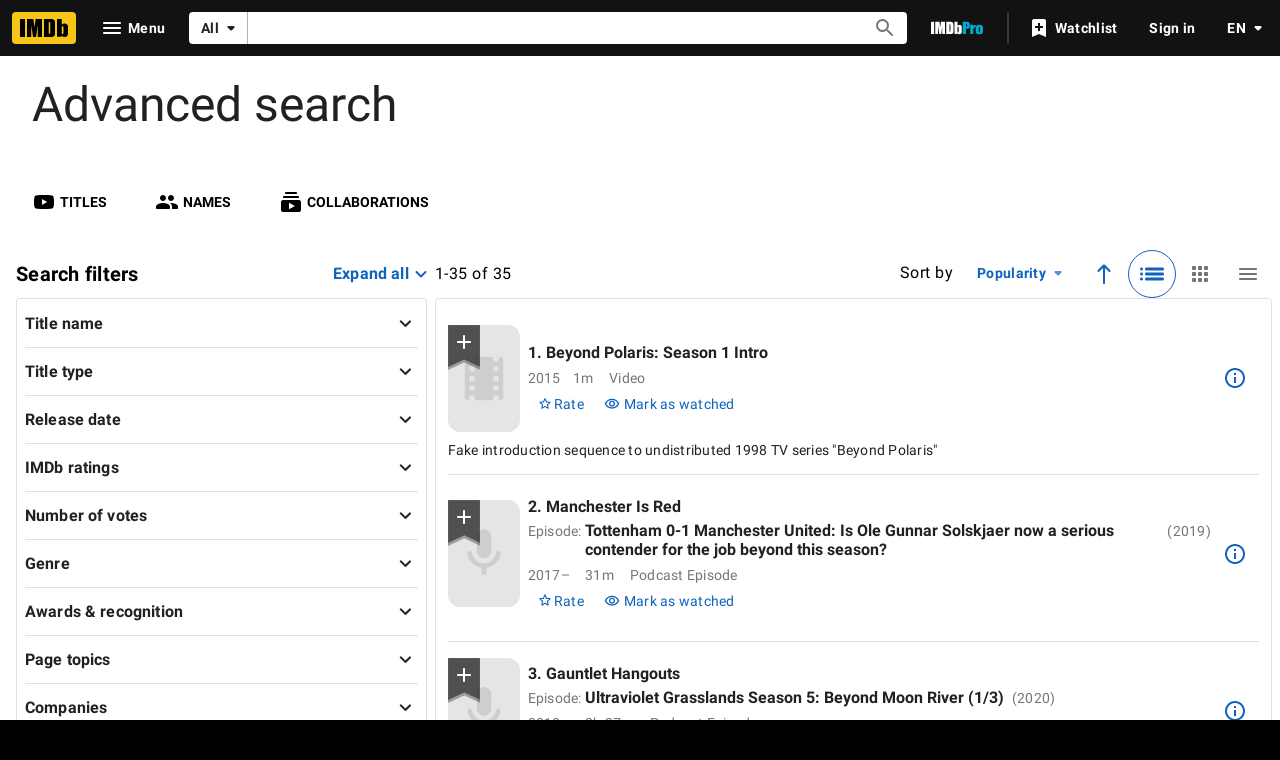

--- FILE ---
content_type: application/javascript
request_url: https://dqpnq362acqdi.cloudfront.net/_next/static/chunks/311-f2425fd3ea8ff7e8.js
body_size: 51132
content:
(self.webpackChunk_N_E=self.webpackChunk_N_E||[]).push([[311],{46522:function(e){var t;t=function(){return function(e){var t={};function a(i){if(t[i])return t[i].exports;var n=t[i]={i:i,l:!1,exports:{}};return e[i].call(n.exports,n,n.exports,a),n.l=!0,n.exports}return a.m=e,a.c=t,a.d=function(e,t,i){a.o(e,t)||Object.defineProperty(e,t,{enumerable:!0,get:i})},a.r=function(e){"undefined"!=typeof Symbol&&Symbol.toStringTag&&Object.defineProperty(e,Symbol.toStringTag,{value:"Module"}),Object.defineProperty(e,"__esModule",{value:!0})},a.t=function(e,t){if(1&t&&(e=a(e)),8&t||4&t&&"object"==typeof e&&e&&e.__esModule)return e;var i=Object.create(null);if(a.r(i),Object.defineProperty(i,"default",{enumerable:!0,value:e}),2&t&&"string"!=typeof e)for(var n in e)a.d(i,n,(function(t){return e[t]}).bind(null,n));return i},a.n=function(e){var t=e&&e.__esModule?function(){return e.default}:function(){return e};return a.d(t,"a",t),t},a.o=function(e,t){return Object.prototype.hasOwnProperty.call(e,t)},a.p="",a(a.s=0)}([function(e,t,a){function i(e){return(i="function"==typeof Symbol&&"symbol"==typeof Symbol.iterator?function(e){return typeof e}:function(e){return e&&"function"==typeof Symbol&&e.constructor===Symbol&&e!==Symbol.prototype?"symbol":typeof e})(e)}function n(e,t){for(var a=0;a<t.length;a++){var i=t[a];i.enumerable=i.enumerable||!1,i.configurable=!0,"value"in i&&(i.writable=!0),Object.defineProperty(e,i.key,i)}}var r=a(1),s=a(7),l=s.get,o=(s.deepValue,s.isArray),d=function(){var e,t;function a(e,t){var i=t.location,n=t.distance,r=t.threshold,s=t.maxPatternLength,o=t.caseSensitive,d=t.tokenSeparator,c=t.findAllMatches,u=t.minMatchCharLength,p=t.id,m=t.keys,h=void 0===m?[]:m,g=t.shouldSort,f=t.getFn,x=t.sortFn,_=t.tokenize,y=t.matchAllTokens,b=t.includeMatches,v=t.includeScore,I=t.verbose;(function(e,t){if(!(e instanceof t))throw TypeError("Cannot call a class as a function")})(this,a),this.options={location:void 0===i?0:i,distance:void 0===n?100:n,threshold:void 0===r?.6:r,maxPatternLength:void 0===s?32:s,isCaseSensitive:void 0!==o&&o,tokenSeparator:void 0===d?/ +/g:d,findAllMatches:void 0!==c&&c,minMatchCharLength:void 0===u?1:u,id:void 0===p?null:p,keys:h,includeMatches:void 0!==b&&b,includeScore:void 0!==v&&v,shouldSort:void 0===g||g,getFn:void 0===f?l:f,sortFn:void 0===x?function(e,t){return e.score-t.score}:x,verbose:void 0!==I&&I,tokenize:void 0!==_&&_,matchAllTokens:void 0!==y&&y},this.setCollection(e),this._processKeys(h)}return e=[{key:"setCollection",value:function(e){return this.list=e,e}},{key:"_processKeys",value:function(e){if(this._keyWeights={},this._keyNames=[],e.length&&"string"==typeof e[0])for(var t=0,a=e.length;t<a;t+=1){var i=e[t];this._keyWeights[i]=1,this._keyNames.push(i)}else{for(var n=null,r=null,s=0,l=0,o=e.length;l<o;l+=1){var d=e[l];if(!d.hasOwnProperty("name"))throw Error('Missing "name" property in key object');var c=d.name;if(this._keyNames.push(c),!d.hasOwnProperty("weight"))throw Error('Missing "weight" property in key object');var u=d.weight;if(u<0||u>1)throw Error('"weight" property in key must bein the range of [0, 1)');r=null==r?u:Math.max(r,u),n=null==n?u:Math.min(n,u),this._keyWeights[c]=u,s+=u}if(s>1)throw Error("Total of weights cannot exceed 1")}}},{key:"search",value:function(e){var t=arguments.length>1&&void 0!==arguments[1]?arguments[1]:{limit:!1};this._log('---------\nSearch pattern: "'.concat(e,'"'));var a=this._prepareSearchers(e),i=a.tokenSearchers,n=a.fullSearcher,r=this._search(i,n);return this._computeScore(r),this.options.shouldSort&&this._sort(r),t.limit&&"number"==typeof t.limit&&(r=r.slice(0,t.limit)),this._format(r)}},{key:"_prepareSearchers",value:function(){var e=arguments.length>0&&void 0!==arguments[0]?arguments[0]:"",t=[];if(this.options.tokenize)for(var a=e.split(this.options.tokenSeparator),i=0,n=a.length;i<n;i+=1)t.push(new r(a[i],this.options));return{tokenSearchers:t,fullSearcher:new r(e,this.options)}}},{key:"_search",value:function(){var e=arguments.length>0&&void 0!==arguments[0]?arguments[0]:[],t=arguments.length>1?arguments[1]:void 0,a=this.list,i={},n=[];if("string"==typeof a[0]){for(var r=0,s=a.length;r<s;r+=1)this._analyze({key:"",value:a[r],record:r,index:r},{resultMap:i,results:n,tokenSearchers:e,fullSearcher:t});return n}for(var l=0,o=a.length;l<o;l+=1)for(var d=a[l],c=0,u=this._keyNames.length;c<u;c+=1){var p=this._keyNames[c];this._analyze({key:p,value:this.options.getFn(d,p),record:d,index:l},{resultMap:i,results:n,tokenSearchers:e,fullSearcher:t})}return n}},{key:"_analyze",value:function(e,t){var a=this,i=e.key,n=e.arrayIndex,r=e.value,s=e.record,l=e.index,d=t.tokenSearchers,c=void 0===d?[]:d,u=t.fullSearcher,p=t.resultMap,m=void 0===p?{}:p,h=t.results,g=void 0===h?[]:h;!function e(t,n,r,s){if(null!=n){if("string"==typeof n){var l=!1,d=-1,p=0;a._log("\nKey: ".concat(""===i?"--":i));var h=u.search(n);if(a._log('Full text: "'.concat(n,'", score: ').concat(h.score)),a.options.tokenize){for(var f=n.split(a.options.tokenSeparator),x=f.length,_=[],y=0,b=c.length;y<b;y+=1){var v=c[y];a._log('\nPattern: "'.concat(v.pattern,'"'));for(var I=!1,T=0;T<x;T+=1){var R=f[T],C=v.search(R),L={};C.isMatch?(L[R]=C.score,l=!0,I=!0,_.push(C.score)):(L[R]=1,a.options.matchAllTokens||_.push(1)),a._log('Token: "'.concat(R,'", score: ').concat(L[R]))}I&&(p+=1)}d=_[0];for(var M=_.length,w=1;w<M;w+=1)d+=_[w];d/=M,a._log("Token score average:",d)}var D=h.score;d>-1&&(D=(D+d)/2),a._log("Score average:",D);var S=!a.options.tokenize||!a.options.matchAllTokens||p>=c.length;if(a._log("\nCheck Matches: ".concat(S)),(l||h.isMatch)&&S){var P={key:i,arrayIndex:t,value:n,score:D};a.options.includeMatches&&(P.matchedIndices=h.matchedIndices);var O=m[s];O?O.output.push(P):(m[s]={item:r,output:[P]},g.push(m[s]))}}else if(o(n))for(var j=0,A=n.length;j<A;j+=1)e(j,n[j],r,s)}}(void 0===n?-1:n,r,s,l)}},{key:"_computeScore",value:function(e){this._log("\n\nComputing score:\n");for(var t=this._keyWeights,a=!!Object.keys(t).length,i=0,n=e.length;i<n;i+=1){for(var r=e[i],s=r.output,l=s.length,o=1,d=0;d<l;d+=1){var c=s[d],u=c.key,p=a?t[u]:1;o*=Math.pow(0===c.score&&t&&t[u]>0?Number.EPSILON:c.score,p)}r.score=o,this._log(r)}}},{key:"_sort",value:function(e){this._log("\n\nSorting...."),e.sort(this.options.sortFn)}},{key:"_format",value:function(e){var t=[];if(this.options.verbose){var a=[];this._log("\n\nOutput:\n\n",JSON.stringify(e,function(e,t){if("object"===i(t)&&null!==t){if(-1!==a.indexOf(t))return;a.push(t)}return t},2)),a=null}var n=[];this.options.includeMatches&&n.push(function(e,t){var a=e.output;t.matches=[];for(var i=0,n=a.length;i<n;i+=1){var r=a[i];if(0!==r.matchedIndices.length){var s={indices:r.matchedIndices,value:r.value};r.key&&(s.key=r.key),r.hasOwnProperty("arrayIndex")&&r.arrayIndex>-1&&(s.arrayIndex=r.arrayIndex),t.matches.push(s)}}}),this.options.includeScore&&n.push(function(e,t){t.score=e.score});for(var r=0,s=e.length;r<s;r+=1){var l=e[r];if(this.options.id&&(l.item=this.options.getFn(l.item,this.options.id)[0]),n.length){for(var o={item:l.item},d=0,c=n.length;d<c;d+=1)n[d](l,o);t.push(o)}else t.push(l.item)}return t}},{key:"_log",value:function(){var e;this.options.verbose&&(e=console).log.apply(e,arguments)}}],n(a.prototype,e),t&&n(a,t),a}();e.exports=d},function(e,t,a){function i(e,t){for(var a=0;a<t.length;a++){var i=t[a];i.enumerable=i.enumerable||!1,i.configurable=!0,"value"in i&&(i.writable=!0),Object.defineProperty(e,i.key,i)}}var n=a(2),r=a(3),s=a(6),l=function(){var e,t;function a(e,t){var i=t.location,n=t.distance,r=t.threshold,l=t.maxPatternLength,o=void 0===l?32:l,d=t.isCaseSensitive,c=void 0!==d&&d,u=t.tokenSeparator,p=t.findAllMatches,m=t.minMatchCharLength,h=t.includeMatches;(function(e,t){if(!(e instanceof t))throw TypeError("Cannot call a class as a function")})(this,a),this.options={location:void 0===i?0:i,distance:void 0===n?100:n,threshold:void 0===r?.6:r,maxPatternLength:o,isCaseSensitive:c,tokenSeparator:void 0===u?/ +/g:u,findAllMatches:void 0!==p&&p,includeMatches:void 0!==h&&h,minMatchCharLength:void 0===m?1:m},this.pattern=c?e:e.toLowerCase(),this.pattern.length<=o&&(this.patternAlphabet=s(this.pattern))}return e=[{key:"search",value:function(e){var t=this.options,a=t.isCaseSensitive,i=t.includeMatches;if(a||(e=e.toLowerCase()),this.pattern===e){var s={isMatch:!0,score:0};return i&&(s.matchedIndices=[[0,e.length-1]]),s}var l=this.options,o=l.maxPatternLength,d=l.tokenSeparator;if(this.pattern.length>o)return n(e,this.pattern,d);var c=this.options,u=c.location,p=c.distance,m=c.threshold,h=c.findAllMatches,g=c.minMatchCharLength;return r(e,this.pattern,this.patternAlphabet,{location:u,distance:p,threshold:m,findAllMatches:h,minMatchCharLength:g,includeMatches:i})}}],i(a.prototype,e),t&&i(a,t),a}();e.exports=l},function(e,t){var a=/[\-\[\]\/\{\}\(\)\*\+\?\.\\\^\$\|]/g;e.exports=function(e,t){var i=arguments.length>2&&void 0!==arguments[2]?arguments[2]:/ +/g,n=new RegExp(t.replace(a,"\\$&").replace(i,"|")),r=e.match(n),s=!!r,l=[];if(s)for(var o=0,d=r.length;o<d;o+=1){var c=r[o];l.push([e.indexOf(c),c.length-1])}return{score:s?.5:1,isMatch:s,matchedIndices:l}}},function(e,t,a){var i=a(4),n=a(5);e.exports=function(e,t,a,r){for(var s=r.location,l=r.distance,o=void 0===l?100:l,d=r.threshold,c=r.findAllMatches,u=void 0!==c&&c,p=r.minMatchCharLength,m=r.includeMatches,h=void 0===s?0:s,g=e.length,f=void 0===d?.6:d,x=e.indexOf(t,h),_=t.length,y=[],b=0;b<g;b+=1)y[b]=0;-1!==x&&(f=Math.min(i(t,{errors:0,currentLocation:x,expectedLocation:h,distance:o}),f),-1!==(x=e.lastIndexOf(t,h+_))&&(f=Math.min(i(t,{errors:0,currentLocation:x,expectedLocation:h,distance:o}),f))),x=-1;for(var v=[],I=1,T=_+g,R=1<<(_<=31?_-1:30),C=0;C<_;C+=1){for(var L=0,M=T;L<M;)i(t,{errors:C,currentLocation:h+M,expectedLocation:h,distance:o})<=f?L=M:T=M,M=Math.floor((T-L)/2+L);T=M;var w=Math.max(1,h-M+1),D=u?g:Math.min(h+M,g)+_,S=Array(D+2);S[D+1]=(1<<C)-1;for(var P=D;P>=w;P-=1){var O=P-1,j=a[e.charAt(O)];if(j&&(y[O]=1),S[P]=(S[P+1]<<1|1)&j,0!==C&&(S[P]|=(v[P+1]|v[P])<<1|1|v[P+1]),S[P]&R&&(I=i(t,{errors:C,currentLocation:O,expectedLocation:h,distance:o}))<=f){if(f=I,(x=O)<=h)break;w=Math.max(1,2*h-x)}}if(i(t,{errors:C+1,currentLocation:h,expectedLocation:h,distance:o})>f)break;v=S}var A={isMatch:x>=0,score:0===I?.001:I};return void 0!==m&&m&&(A.matchedIndices=n(y,void 0===p?1:p)),A}},function(e,t){e.exports=function(e,t){var a=t.errors,i=t.currentLocation,n=t.expectedLocation,r=t.distance,s=void 0===r?100:r,l=(void 0===a?0:a)/e.length,o=Math.abs((void 0===n?0:n)-(void 0===i?0:i));return s?l+o/s:o?1:l}},function(e,t){e.exports=function(){for(var e=arguments.length>0&&void 0!==arguments[0]?arguments[0]:[],t=arguments.length>1&&void 0!==arguments[1]?arguments[1]:1,a=[],i=-1,n=-1,r=0,s=e.length;r<s;r+=1){var l=e[r];l&&-1===i?i=r:l||-1===i||((n=r-1)-i+1>=t&&a.push([i,n]),i=-1)}return e[r-1]&&r-i>=t&&a.push([i,r-1]),a}},function(e,t){e.exports=function(e){for(var t={},a=e.length,i=0;i<a;i+=1)t[e.charAt(i)]=0;for(var n=0;n<a;n+=1)t[e.charAt(n)]|=1<<a-n-1;return t}},function(e,t){var a=function(e){return Array.isArray?Array.isArray(e):"[object Array]"===Object.prototype.toString.call(e)},i=function(e){return null==e?"":function(e){if("string"==typeof e)return e;var t=e+"";return"0"==t&&1/e==-1/0?"-0":t}(e)},n=function(e){return"string"==typeof e},r=function(e){return"number"==typeof e};e.exports={get:function(e,t){var s=[];return function e(t,l){if(l){var o=l.indexOf("."),d=l,c=null;-1!==o&&(d=l.slice(0,o),c=l.slice(o+1));var u=t[d];if(null!=u){if(!c&&(n(u)||r(u)))s.push(i(u));else if(a(u))for(var p=0,m=u.length;p<m;p+=1)e(u[p],c);else c&&e(u,c)}}else s.push(t)}(e,t),s},isArray:a,isString:n,isNum:r,toString:i}}])},e.exports=t()},29914:function(e,t,a){"use strict";a.d(t,{Z:function(){return g}});var i=a(52322),n=a(5632),r=a(2784),s=a(54588),l=a(82453),o=a(22187),d=a(59291);let c={base:"--ipt-base-rgb",baseShade1:"--ipt-base-shade1-rgb",baseShade2:"--ipt-base-shade2-rgb",baseShade3:"--ipt-base-shade3-rgb",onBase:"--ipt-on-base-rgb",onBaseAccent1:"--ipt-on-base-accent1-rgb",onBaseAccent2:"--ipt-on-base-accent2-rgb",onBaseAccent3:"--ipt-on-base-accent3-rgb",onBaseError:"--ipt-on-base-error-rgb",baseAlt:"--ipt-baseAlt-rgb",baseAltShade1:"--ipt-baseAlt-shade1-rgb",baseAltShade2:"--ipt-baseAlt-shade2-rgb",baseAltShade3:"--ipt-baseAlt-shade3-rgb",onBaseAlt:"--ipt-on-baseAlt-rgb",onBaseAltAccent1:"--ipt-on-baseAlt-accent1-rgb",onBaseAltAccent2:"--ipt-on-baseAlt-accent2-rgb",onBaseAltAccent3:"--ipt-on-baseAlt-accent3-rgb",onBaseAltError:"--ipt-on-baseAlt-error-rgb",accent1:"--ipt-accent1-rgb",onAccent1:"--ipt-on-accent1-rgb",accent2:"--ipt-accent2-rgb",onAccent2:"--ipt-on-accent2-rgb"};new d.DOMParser;let u=e=>{if(e&&Object.keys(e).length>0){let t=":root {\n";for(let a in e)if(Object.prototype.hasOwnProperty.call(e,a)&&e[a]&&"null"!==e[a]&&"undefined"!==e[a]&&c[a]){let i=p(e[a]);t+=`    ${c[a]}: ${i};
`}return t+"}\n"}return""},p=e=>{let t=e;if(!t.startsWith("#"))return t;t=t.replace(/^#?([a-f\d])([a-f\d])([a-f\d])$/i,(e,t,a,i)=>t+t+a+a+i+i);let a=/^#?([a-f\d]{2})([a-f\d]{2})([a-f\d]{2})$/i.exec(t);return a?`${m(a[1])},${m(a[2])},${m(a[3])}`:""},m=e=>parseInt(e,16),h=e=>{let{initialOverrides:t,pathname:a}=e,n=r.useRef(new Map([[a,u(t)]]));r.useEffect(()=>{let e=e=>{n.current.has(a)||n.current.set(a,u(e.detail))};return window.addEventListener("clientSidePlaidOverride",e),()=>{window.removeEventListener("clientSidePlaidOverride",e)}},[a]);let s=n.current.get(a);return s?.length?(0,i.jsx)("style",{id:o.cp,dangerouslySetInnerHTML:{__html:s}}):null};var g=()=>{let e=(0,l.Ok)().adSlotsInfo,t=(0,n.useRouter)();return(0,i.jsx)(s.Z,{name:"IMDbNextAdStyleOverrides",children:(0,i.jsx)(h,{initialOverrides:e.plaidOverrides,pathname:t.asPath})})}},21768:function(e,t,a){"use strict";a.d(t,{R:function(){return i}});let i="inline20-page-background"},11800:function(e,t,a){"use strict";a.d(t,{W:function(){return o}});var i=a(52322),n=a(14865),r=a(2784),s=a(99546);let l="items";function o(e){return function(t){let{batchRenderingProps:a}=t;switch(a.renderingType){case"delayed":return(0,i.jsx)(d,{ListComponent:e,...a,...t});case"intersection":return(0,i.jsx)(c,{ListComponent:e,...a,...t});default:return(0,i.jsx)(e,{...t})}}}function d(e){let{batchSize:t=50,delayInMs:a=300,firstBatchSize:s=25,itemsPropName:o=l,ListComponent:d}=e,c=e[o],[u,p]=r.useState(()=>c.slice(0,s));return r.useEffect(()=>{if(n.isNode)return;let e=Math.max(s,u.length),i=c.slice(0,e),r=function(e,t){let a=[],i=[];for(let n=0;n<e.length;n++)i.push(e[n]),i.length===t&&(a.push(i),i=[]);return i.length>0&&a.push(i),a}(c.slice(e),t);p(i);let l=[];return r.forEach((e,t)=>{let i=setTimeout(()=>{p(t=>[...t,...e])},t*a);l.push(i)}),()=>l.forEach(e=>clearTimeout(e))},[c,t,s,a]),(0,i.jsx)(d,{...e,[o]:u})}function c(e){let{batchSize:t=50,firstBatchSize:a=25,itemsPropName:o=l,rootMargin:d="2000px",ListComponent:c}=e,u=e[o],[p,m]=r.useState(()=>u.slice(0,a)),h=r.useRef(null);return r.useEffect(()=>{if(n.isNode)return;let e=Math.max(a,p.length);m(u.slice(0,e))},[u,a]),function(e){let{elementRef:t,hasNextBatch:a,renderNextBatch:i,rootMargin:n}=e;(0,s.S)(t,(e,n)=>{!a&&t?.current&&n.unobserve(t.current),a&&e?.[0].isIntersecting&&i()},{root:null,threshold:0,rootMargin:n})}({elementRef:h,renderNextBatch:()=>{m(e=>[...e,...u.slice(e.length,e.length+t)])},hasNextBatch:p.length<u.length,rootMargin:d}),(0,i.jsxs)(i.Fragment,{children:[(0,i.jsx)(c,{...e,[o]:p}),(0,i.jsx)("span",{ref:h})]})}},66517:function(e,t,a){"use strict";a.d(t,{f:function(){return m}});var i=a(52322),n=a(88169),r=a(82925),s=a(72779),l=a.n(s),o=a(5632),d=a(2784),c=a(3358),u=a(81611),p=a(19596);let m=e=>{let t=(0,o.useRouter)(),a=e.tabs.find(t=>t.id===e.activeTabID).content,s=d.useContext(r.Theme).palette.baseColor,p=a=>{if(a===e.activeTabID)return;e.onChange?.(a);let i=e.tabs.find(e=>e.id===a);i&&t.push(i.route.path,i.route.as)},m=()=>{e.onNavComplete?.()};(0,d.useEffect)(()=>{if(t?.events)return t.events.on("routeChangeComplete",m),()=>{t.events.off("routeChangeComplete",m)}},[]);let f=(0,d.useRef)(null);return(0,i.jsxs)(h,{baseColor:s,bottomPadding:"none",children:[(0,i.jsx)(n.PageTitle,{"data-testid":"tabbed-page-title",tag:"h1",children:e.pageTitle}),!!e.pageTitleSubText&&(0,i.jsx)(g,{children:e.pageTitleSubText}),(0,i.jsxs)(n.PageSection,{baseColor:"none",bottomPadding:"none",children:[(0,i.jsx)(n.Tabs,{className:l()(e.className,"tabs"),tabs:Object.values(e.tabs),value:e.activeTabID,onChange:e=>p(e)}),(0,i.jsx)(c.Z,{children:(0,i.jsx)(u.Z,{timeout:170,classNames:"item",nodeRef:f,children:(0,i.jsx)("div",{role:"tabpanel",ref:f,children:(0,i.jsx)(a,{activeTabID:e.activeTabID,pageContentProps:e.pageContentProps})})},e.activeTabID)})]})]})},h=(0,p.default)(n.PageSection).withConfig({componentId:"sc-b6407b8b-0"})(["position:relative;min-height:60vh;& .item-enter{opacity:0;transform:translateY(1rem);}& .item-enter-active{opacity:1;transform:translateY(0);transition:all ","ms ease-out,opacity ","ms ease-in;}& .item-exit{opacity:1;transform:translateY(0);}& .item-exit-active{opacity:0;transform:translateY(-1rem);transition:all ","ms ease-in,opacity ","ms ease-out;}"],170,170,170,170),g=p.default.p.withConfig({componentId:"sc-b6407b8b-1"})(["padding-left:1.5rem;padding-right:1.5rem;"])},14209:function(e,t,a){"use strict";a.d(t,{J9:function(){return s},zE:function(){return l},zo:function(){return n}});var i,n,r=a(49624);(i=n||(n={})).Fox="20th Century Fox (US)",i.DreamWorks="DreamWorks (US)",i.Mgm="MGM (US)",i.Paramount="Paramount (US)",i.Sony="Sony (US)",i.Universal="Universal (US)",i.WaltDisney="Walt Disney (US)",i.WarnerBros="Warner Bros. (US)";let s={"20th Century Fox (US)":["co0000756","co0176225","co0201557","co0017497"],"DreamWorks (US)":["co0067641","co0040938","co0252576","co0003158"],"MGM (US)":["co0007143","co0026841"],"Paramount (US)":["co0023400"],"Sony (US)":["co0050868","co0026545","co0121181"],"Universal (US)":["co0005073","co0055277","co0042399"],"Walt Disney (US)":["co0008970","co0017902","co0098836","co0059516","co0092035","co0049348"],"Warner Bros. (US)":["co0002663","co0005035","co0863266","co0072876","co0080422","co0046718"]},l={"20th Century Fox (US)":r.eX.Fox,"DreamWorks (US)":r.eX.DreamWorks,"MGM (US)":r.eX.Mgm,"Paramount (US)":r.eX.Paramount,"Sony (US)":r.eX.Sony,"Universal (US)":r.eX.Universal,"Walt Disney (US)":r.eX.WaltDisney,"Warner Bros. (US)":r.eX.WarnerBros}},76630:function(e,t,a){"use strict";a.d(t,{T:function(){return v}});var i=a(52322);a(2784);var n=a(66970),r=a(71757),s=a(71750),l=a(14209);let o=Object.keys(l.J9).map(e=>({id:e,text:e})),d=e=>(0,i.jsx)(s.K5,{chipList:o,onRefinerSelect:e.onRefinerSelect,selectedItems:e.selectedItems?.include,accordionId:r.y$.companiesAccordionID}),c=(e,t)=>a=>{t({...e,companies:{...e.colorInfo,include:a}})};var u=a(39948),p=a(49624),m=a(22669),h=a(98977),g=a(14481);let f=RegExp(`^${g.hc}$`),x=e=>f.test(e);var _=a(89252),y=a(97214),b=a(22133);let v={name:"companies",createRefinerConstraint:e=>{let{companies:t}=e,a=[];t?.include?.forEach(e=>{x(e)?a.push(e):a.push(...l.J9[e])});let i=[];t?.exclude?.forEach(e=>{x(e)?i.push(e):i.push(...l.J9[e])});let n=t?.categories;return a.length||i.length||n?{creditedCompanyConstraint:{anyCompanyIds:a,excludeCompanyIds:i,anyCompanyCategories:n}}:{}},getRefinerInputFromUrl:e=>{if(!e[p.Oo.Companies]?.length)return{};let t=[e[p.Oo.Companies]].flat(1),a=(0,h.Xn)(t),i=[];a.include.map(e=>{if(x(e))i.push(e);else{let t=(0,b._z)("columbia"===e.toLocaleLowerCase()?"sony":e,l.zE);t in l.J9&&i.push(t)}});let n=[];return a.exclude.map(e=>{if(x(e))n.push(e);else{let t=(0,b._z)("columbia"===e.toLocaleLowerCase()?"sony":e,l.zE);t in l.J9&&n.push(t)}}),{companies:{include:i,exclude:n}}},getUrlFromRefinerInput:(e,t)=>{if(!e.companies?.exclude?.length&&!e.companies?.include?.length)return"";let a=(0,u.Iz)(e.companies?.include?.map(e=>h.sP(e,l.zE)),e.companies?.exclude?.map(e=>h.sP(e,l.zE)));return(0,b.yx)(a.key,a.value,t)},getURLQueryParamsFromRefinerInput:e=>(0,m.q)(p.Oo.Companies,e.companies,e=>(0,h.sP)(e,l.zE)),isDefaultRefinerValue:e=>!e.companies?.include?.length&&!e.companies?.exclude?.length,parseRefinerInputToChipInput:(e,t)=>{let{value:a,chipTextMapper:i}=e;return(0,_.h2)(t,"companies",a??{},i)},getRefinerAccordion:(e,t)=>({id:r.y$.companiesAccordionID,indentLevel:"full",title:(0,i.jsx)(n.Z,{messageDescriptor:r.px.titleCompaniesRefinerTitle}),children:(0,i.jsx)(d,{onRefinerSelect:c(e,t),selectedItems:e.companies})}),overrideRemoveChipFromInput:(e,t,a)=>(0,_.BD)(e||{},(e,t)=>e===t.value,t,a),getRefinerTitle:(e,t)=>{let{companies:a}=e;if(!a)return"";let i=[];a.include?.map(e=>{i.push(e)});let n=[];return a.exclude?.map(e=>{n.push(y.Ul(e,t))}),[...i,...n].join(", ")}}},40042:function(e,t,a){"use strict";a.d(t,{i:function(){return d}});var i=a(39948),n=a(89252),r=a(79119),s=a(22133),l=a(22669),o=a(49624);let d={name:"series",getRefinerAccordion:()=>void 0,getRefinerTitle:(e,t)=>{let{series:a}=e;if(!a||!a.exclude?.length&&!a.include?.length)return"";let{include:i,exclude:n}={include:a.include??[],exclude:a.exclude??[]},s=[],l=i.filter(e=>e.text?.length).map(e=>e.text).join(", ");l.length&&s.push(t.formatMessage(r.d.WITH_PREFIX,{target:l}));let o=n.filter(e=>e.text?.length).map(e=>e.text).join(", ");return o.length&&s.push(t.formatMessage(r.d.WITHOUT_PREFIX,{target:o})),s.filter(e=>e.length).join(", ")},getRefinerInputFromUrl:(e,t)=>{let a=(0,i.qN)(e);if(!a?.exclude&&!a?.include)return{};let n=[];a.include.forEach(e=>n.push({id:e,text:t[e]}));let r=[];return a.exclude.forEach(e=>r.push({id:e,text:t[e]})),{series:{include:n,exclude:r}}},getUrlFromRefinerInput:(e,t)=>{let{series:a}=e;if(!a?.exclude?.length&&!a?.include?.length)return"";let n=(0,i.Kh)(a.include?.map(e=>e.id),a.exclude?.map(e=>e.id));return(0,s.yx)(n.key,n.value,t)},getURLQueryParamsFromRefinerInput:e=>{let{series:t}=e;return(0,l.q)(o.Oo.Series,t,e=>e.id)},isDefaultRefinerValue:e=>{let{series:t}=e;return!t?.exclude?.length&&!t?.include?.length},createRefinerConstraint:e=>{let{series:t}=e;return t?.include?.length||t?.exclude?.length?{episodicConstraint:{anySeriesIds:t.include?.flatMap(e=>e.id),excludeSeriesIds:t.exclude?.flatMap(e=>e.id)}}:{}},parseRefinerInputToChipInput:(e,t)=>{let{value:a}=e;return[...(0,n.J3)("series",a?.include)||[],...(0,n.v$)("series",t,a?.exclude)||[]]},overrideRemoveChipFromInput:(e,t,a)=>(0,n.BD)(e||{},(e,t)=>e.id===t.value,t,a)}},48986:function(e,t,a){"use strict";a.d(t,{c:function(){return f}});var i=a(52322);a(2784);var n=a(66970),r=a(71757),s=a(71750);let l=e=>(0,i.jsx)(s.K5,{chipList:e.titleTypes,onRefinerSelect:e.onRefinerSelect,selectedItems:e.selectedItems?.include,accordionId:r.y$.titleTypeAccordionID}),o=(e,t)=>a=>{t({...e,titleTypes:{...e.titleTypes,include:a}})};var d=a(39948),c=a(22669),u=a(98977),p=a(49624),m=a(97214),h=a(22133),g=a(89252);let f={name:"titleTypes",createRefinerConstraint:e=>{let{titleTypes:t}=e;return t?.include?.length||t?.exclude?.length?{titleTypeConstraint:{anyTitleTypeIds:t.include,excludeTitleTypeIds:t.exclude}}:{}},getRefinerInputFromUrl:e=>{let t=(0,d.GB)(e);return t?.exclude?.length||t?.include?.length?{titleTypes:t}:{}},getUrlFromRefinerInput:(e,t)=>{if(!e.titleTypes?.include?.length&&!e.titleTypes?.exclude?.length)return"";let a=(0,d.rL)(e.titleTypes.include,e.titleTypes.exclude);return(0,h.yx)(a.key,a.value,t)},getURLQueryParamsFromRefinerInput:e=>(0,c.q)(p.Oo.TitleType,e.titleTypes,e=>(0,u.sP)(e,p.TA)),isDefaultRefinerValue:e=>!e.titleTypes?.include?.length&&!e.titleTypes?.exclude?.length,parseRefinerInputToChipInput:(e,t)=>{let{value:a,chipTextMapper:i}=e;return(0,g.h2)(t,"titleTypes",{include:a?.include??[],exclude:a?.exclude??[]},i)},getRefinerAccordion:(e,t,a,s,d)=>({id:r.y$.titleTypeAccordionID,indentLevel:"full",title:(0,i.jsx)(n.Z,{messageDescriptor:r.px.titleTypeRefinerTitle}),children:(0,i.jsx)(l,{titleTypes:d?.titleTypes??[],onRefinerSelect:o(e,t),selectedItems:e.titleTypes})}),overrideRemoveChipFromInput:(e,t,a)=>(0,g.BD)(e||{},(e,t)=>t.value===e,t,a),getRefinerTitle:(e,t,a)=>{let{titleTypes:i}=e;if(!i)return"";let n=i.include?.map(e=>a.titleTypes?.find(t=>t.id===e)?.text??e)??[],r=i.exclude?.map(e=>{let i=a.titleTypes?.find(t=>t.id===e)?.text;return i?m.Ul(i,t):e})??[];return[n.join("/"),...r].join(", ")}}},52159:function(e,t,a){"use strict";a.d(t,{AP:function(){return i},D1:function(){return r},Kb:function(){return n}});let i=(e,t)=>e.filter(e=>!t.some(t=>t.label.toLowerCase()===e.toLowerCase())),n=(e,t)=>e.map(e=>({text:e})).slice(0,t);function r(e,t,a){let i=a?.length?` (${a.join(", ")})`:"",n=`${i}${t?" ...":""}`;return e&&e.length>0?e[e.length-1].subText=n:e=[{text:"",subText:n}],e}},96307:function(e,t,a){"use strict";a.r(t),a.d(t,{__N_SSP:function(){return rF},default:function(){return rH}});var i,n,r,s,l,o,d,c,u=a(52322),p=a(2784),m=a(25436),h=a(46138),g=a(19596),f=a(88169),x=a(86704),_=a(66517),y=a(86857),b=a(80380),v=a(55129),I=a(29914),T=a(22431),R=a(82453),C=a(85843),L=a(21768),M=a(74492),w=a(66724);let D=()=>{let{searchCommonLinkBuilder:e,searchNameLinkBuilder:t,searchTitleLinkBuilder:a}=(0,w.WOb)();return(i,n)=>{switch(i){case M.N.Collaborations:return e({refSuffix:n});case M.N.Names:return t({refSuffix:n});case M.N.Titles:default:return a({refSuffix:n})}}};var S=a(11438),P=a(2791),O=a(34231),j=a(48422),A=a(1833);let k=e=>{let{titleMetadata:t}=e,a=(0,A.D9)(j.$.SEARCH_MAIN),i=(0,O.z)(a);return(0,u.jsx)(P.ZP,{title:t.title,description:t.description,canonicalUrl:a,hrefLangEntries:i})};g.default.h1.withConfig({componentId:"sc-d6f70e9b-0"})(["margin-bottom:",";"," font-size:3rem;line-height:3.125rem;","{"," font-weight:400;margin-bottom:",";}"],x.spacing.xs,(0,x.setTypographyType)("headline3"),x.mediaQueries.breakpoints.below.m,(0,x.setTypographyType)("headline4"),x.spacing.xxs);let $=e=>(0,u.jsxs)(u.Fragment,{children:[(0,u.jsx)(E,{"data-testid":"popcorn-test-id",children:(0,u.jsxs)("svg",{xmlns:"http://www.w3.org/2000/svg",viewBox:"0 0 595.28 526.35",xmlSpace:"preserve",children:[(0,u.jsx)("style",{children:".st1{fill:#ebe0cb}.st2{fill:#1a1a1a}.st3{fill:#f4c51b}.st4{fill:#191919}.st6{fill:#fcdb87}.st7{fill:#f1b760}.st8{fill:#fddb87}.st9{fill:#d2c8b9}"}),(0,u.jsxs)("g",{id:"Graphic_1_",children:[(0,u.jsx)("ellipse",{cx:297.25,cy:262.43,rx:225.23,ry:248.88,style:{opacity:.25,fill:"#d3d3d3"}}),(0,u.jsx)("path",{className:"st1",d:"m412.23 142.57-23.09 278.8c0 2.97-5.03 5.73-13.72 8.09-.61.16-1.25.33-1.9.49-7.07 1.75-16.25 3.26-26.92 4.39-.42.05-.84.09-1.26.14-9.05.93-19.13 1.58-29.88 1.91h-.13c-5.46.18-11.08.27-16.84.27-6.22 0-12.29-.11-18.16-.31-.05 0-.1 0-.15-.01-11.44-.38-22.1-1.15-31.53-2.2-.14-.02-.28-.03-.42-.05-11.55-1.31-21.23-3.04-28.22-5.07-.07-.02-.15-.05-.21-.06-7.61-2.24-11.96-4.83-11.96-7.59l-4.2-47.28-16.92-190.35v-.01l-3.66-41.17h229.17z"}),(0,u.jsx)("path",{className:"st2",d:"M298.49 438.17c-6.07 0-12.19-.11-18.22-.31-.05 0-.12 0-.21-.01-11.15-.37-21.78-1.11-31.58-2.2l-.19-.02-.27-.03c-11.61-1.32-21.46-3.09-28.44-5.12-.02 0-.09-.03-.16-.05-8.76-2.57-13.03-5.51-13.09-8.98L181.4 141.07h232.46l-23.22 280.37c-.06 3.68-4.91 6.78-14.83 9.47-.62.17-1.26.33-1.92.5-7.2 1.78-16.58 3.31-27.13 4.43-.27.04-.58.07-.88.1l-.38.04c-9.17.94-19.25 1.58-29.99 1.92h-.18c-5.41.18-11.09.27-16.84.27zm-18.11-3.31c11.77.4 23.76.41 34.9.04h.18c10.62-.33 20.64-.98 29.73-1.91l.39-.04.84-.09c10.45-1.1 19.69-2.61 26.75-4.36.63-.16 1.26-.32 1.87-.49 12-3.25 12.61-6.1 12.61-6.64v-.12l22.96-277.18H184.68l24.65 277.3c0 1.43 2.86 3.8 10.89 6.16l.12.04c6.9 2.01 16.58 3.75 28.06 5.05l.19.02.27.03c9.71 1.08 20.28 1.82 31.38 2.19h.14zm-.07 0h.02-.02z"}),(0,u.jsx)("path",{className:"st3",d:"m319.16 151.05-3.31 255.31-.35 26.74-.05 3.3h-.13c-5.46.18-11.08.27-16.84.27-6.22 0-12.29-.11-18.16-.31-.05 0-.1 0-.15-.01l-.05-3.23-.38-26.71-3.64-255.35h43.06z"}),(0,u.jsx)("path",{className:"st4",d:"M298.49 438.17c-6.07 0-12.19-.11-18.22-.31a1.9 1.9 0 0 1-.38-.03l-1.2-.23-.45-31.17-3.66-256.87h46.08l-3.74 288.34h-1.61c-5.39.18-11.07.27-16.82.27zm-16.83-3.27c10.9.34 21.95.35 32.32.04l.37-28.6 3.29-253.79h-40l3.62 253.83.4 28.52zm-1.35-.04h.02-.02z"}),(0,u.jsx)("path",{className:"st3",d:"m396.48 151.05-19.86 262.57-1.2 15.84c-.61.16-1.25.33-1.9.49-7.07 1.75-16.25 3.26-26.92 4.39l.02-.39.98-25.45 9.98-258.13 38.9.68z"}),(0,u.jsx)("path",{className:"st4",d:"m345.02 436.02.1-2.14.98-25.43 10.03-259.59 41.96.73-.12 1.59-21.14 279.47-1.03.28c-.62.17-1.26.33-1.92.5-7.2 1.78-16.58 3.31-27.13 4.43l-1.73.16zm14-284.12-10.85 280.76c9.71-1.08 18.32-2.51 24.99-4.17.28-.07.56-.14.84-.22l20.86-275.76-35.84-.61z"}),(0,u.jsx)("path",{className:"st3",d:"M248.65 434.11v.04c-.14-.02-.28-.03-.42-.05-11.55-1.31-21.23-3.04-28.22-5.07-.07-.02-.15-.05-.21-.06l-1.13-14.84-19.88-262.73 38.9-.68 9.98 257.99.98 25.4z"}),(0,u.jsx)("path",{className:"st4",d:"m250.15 435.87-1.85-.25-.27-.03c-11.61-1.32-21.46-3.09-28.44-5.12-.02 0-.09-.03-.16-.05l-.96-.31-.16-1.03-1.13-14.84-20-264.32 41.96-.73.06 1.47 10.96 283.5v1.71zm-28.94-8.06c6.56 1.83 15.44 3.42 25.87 4.65l-10.83-280.22-35.85.62 20.81 274.95z"}),(0,u.jsx)("path",{d:"m412.23 142.57-23.09 278.8c0 2.97-5.03 5.73-13.72 8.09-.61.16-1.25.33-1.9.49-7.07 1.75-16.25 3.26-26.92 4.39-.42.05-.84.09-1.26.14-9.05.93-19.13 1.58-29.88 1.91h-.13c-5.46.18-11.08.27-16.84.27-6.22 0-12.29-.11-18.16-.31-.05 0-.1 0-.15-.01-11.44-.38-22.1-1.15-31.53-2.2-.14-.02-.28-.03-.42-.05-11.55-1.31-21.23-3.04-28.22-5.07-.07-.02-.15-.05-.21-.06-7.61-2.24-11.96-4.83-11.96-7.59l-4.2-47.28s31.06 47.78 101.96 22.51c74.61-26.59 108.24-75.47 83.26-132.3-13.69-31.15-79.99-62.68-131.21-71.33-42.48-7.18-70.94-9.22-70.94-9.22v-.01l-3.66-41.17h229.18z",style:{opacity:.15,fill:"#1a1a1a"}}),(0,u.jsx)("path",{className:"st6",d:"M444.76 158.76s-3.71-12.1 3.13-14.4c8.77-2.95 11.7 10.32 11.7 10.32s6.1-12.03 13.92-5.17-.01 14.33-.01 14.33 7.62 1.52 6.87 10.17-8.95 5.57-8.95 5.57-.1 14.08-9.34 13.89c-17.63-.37-16.39-15.13-16.39-15.13s-10.19-2.07-9.88-8.5c.32-6.77 2.65-6.93 8.95-11.08z"}),(0,u.jsx)("path",{className:"st2",d:"M462.27 195.48h-.23c-6.31-.13-11.13-2.01-14.34-5.57-3.15-3.5-3.86-7.71-4-10.02-3.23-.98-10.19-3.82-9.89-10.14.33-6.72 2.74-8.21 7.13-10.93.47-.29.98-.6 1.51-.94-1.28-5.33-1.44-13.31 4.8-15.41 2.59-.87 5.02-.68 7.22.56 2.81 1.59 4.64 4.66 5.72 7.19 1.61-1.96 3.98-4.1 6.9-4.67 2.68-.52 5.28.31 7.73 2.47 2.69 2.36 4.09 5.07 4.15 8.06.06 2.8-1.11 5.23-2.21 6.89 2.98 1.64 6.12 5.09 5.59 11.22-.28 3.19-1.47 5.48-3.55 6.79-1.86 1.17-3.96 1.26-5.57 1.07-.35 2.94-1.38 7.83-4.46 10.82-1.77 1.73-3.96 2.61-6.5 2.61zm-11.93-49.55c-.58 0-1.18.11-1.81.32-4.78 1.61-1.88 11.82-1.85 11.92.26.85-.07 1.77-.81 2.26-1.04.69-1.98 1.27-2.82 1.79-4.15 2.57-5.01 3.1-5.24 7.72-.22 4.55 8.2 6.42 8.28 6.44.99.21 1.68 1.12 1.59 2.13 0 .04-.34 5.06 3.02 8.75 2.44 2.69 6.29 4.11 11.43 4.22 1.57.04 2.82-.45 3.87-1.47 2.76-2.67 3.41-8.44 3.43-10.44.01-.65.33-1.26.87-1.63a2.02 2.02 0 0 1 1.83-.23c.77.28 3.1.81 4.57-.13.96-.61 1.53-1.87 1.69-3.75.57-6.59-4.68-7.91-5.28-8.04-.72-.16-1.31-.7-1.51-1.41-.2-.71 0-1.48.54-1.99.02-.02 2.94-2.89 2.86-6.26-.04-1.81-.98-3.53-2.79-5.11-1.49-1.31-2.91-1.82-4.33-1.55-3.05.58-5.72 4.61-6.49 6.12-.38.75-1.21 1.18-2.04 1.07-.84-.11-1.52-.73-1.7-1.55-.41-1.82-2.13-6.91-5.14-8.61-.69-.38-1.41-.57-2.17-.57z"}),(0,u.jsx)("path",{className:"st2",d:"M462.12 180.57c-.64 0-1.33-.13-2.09-.4-2.37-.84-3.69-1.85-4.75-2.65-1.09-.83-1.58-1.2-2.9-1.25a2 2 0 0 1-1.93-2.07c.04-1.1.98-1.95 2.07-1.93 2.59.09 3.91 1.09 5.19 2.06.93.7 1.88 1.43 3.67 2.07.34.12.55.16.66.17.19-.33.41-1.19.56-1.77.38-1.51.86-3.39 2.19-4.93 1.32-1.53.74-2.56.42-2.94-.7-.83-.62-2.09.2-2.81.82-.72 2.04-.67 2.77.13 1.2 1.31 2.67 4.7-.37 8.23-.71.83-1.03 2.08-1.34 3.3-.41 1.63-.88 3.47-2.53 4.36-.56.29-1.16.43-1.82.43z"}),(0,u.jsx)("path",{className:"st6",d:"M178.94 431.69c-9.16-3.3-12.82 8.25-24.99-4.64-3.76-3.99-4.89-7.69-4.59-10.92.69-7.84 9.72-12.95 9.72-12.95s.71-13.29 11.8-11.09c12.3 2.43 8.38 13.53 8.18 14.1 0 .01-.01.01-.01.02 7.6-3.79 12.81-2.28 15.46 3.27 3.44 7.18-2.16 10.01-.08 12.07 6.44 6.39-6.33 13.43-15.49 10.14z"}),(0,u.jsx)("path",{className:"st2",d:"M164.87 435.33c-3.33 0-7.26-1.5-12.37-6.91-3.8-4.03-5.52-8.22-5.13-12.48.64-7.29 7.34-12.32 9.82-13.95.3-2.2 1.37-7.22 5.05-10.08 2.43-1.89 5.47-2.49 9.03-1.79 4.35.86 7.41 2.81 9.11 5.8 1.35 2.38 1.55 4.94 1.38 7 3.12-1 5.9-1.08 8.32-.25 2.69.93 4.79 2.92 6.22 5.94 2.44 5.1.97 8.55.09 10.61-.15.34-.33.78-.41 1.05 2.43 2.52 2.86 5.63 1.13 8.36-2.85 4.51-11.51 7.57-18.85 4.94-2.83-1.02-5-.3-7.51.53-1.81.6-3.72 1.23-5.88 1.23zm3.64-41.49c-1.49 0-2.75.41-3.8 1.22-3.27 2.53-3.63 8.17-3.63 8.23-.04.68-.42 1.29-1.01 1.63-.08.04-8.12 4.71-8.71 11.39-.29 3.07 1.08 6.22 4.05 9.37 6.68 7.08 9.95 6 14.09 4.63 2.81-.93 6-1.98 10.12-.5 5.28 1.9 12.18-.24 14.12-3.31.51-.81.89-1.94-.72-3.54-1.8-1.79-.9-3.91-.3-5.31.77-1.8 1.64-3.85-.02-7.32-.96-2.01-2.28-3.32-3.92-3.88-2.26-.78-5.24-.26-8.84 1.54-.62.31-1.36.28-1.95-.09-.59-.36-.95-1.01-.95-1.7 0-.26.05-.51.15-.75.19-.55 1.43-4.51-.3-7.56-1.1-1.93-3.25-3.23-6.41-3.85-.69-.13-1.35-.2-1.97-.2z"}),(0,u.jsx)("path",{className:"st2",d:"M166.96 427.1c-1 0-2-.16-2.96-.47a8.909 8.909 0 0 1-5.73-5.78c-.34-1.05.24-2.18 1.29-2.52 1.05-.34 2.18.24 2.52 1.29.5 1.55 1.63 2.69 3.18 3.2 1.69.56 3.59.25 5.1-.83 2.77-1.98 5.94-2.08 8.49-2.17 1.61-.05 3.13-.1 3.9-.62.72-.48.77-1.19.15-2.13-.6-.92-.36-2.15.54-2.77.91-.61 2.13-.39 2.76.51.15.22 1.46 2.19 1.03 4.45-.25 1.31-1.03 2.44-2.26 3.26-1.72 1.15-3.89 1.22-5.99 1.29-2.22.07-4.51.15-6.29 1.42a9.758 9.758 0 0 1-5.73 1.87z"}),(0,u.jsx)("path",{className:"st1",d:"M463.46 319.46c-30.06 0-54.43 24.37-54.43 54.43s24.37 54.43 54.43 54.43 54.43-24.37 54.43-54.43c.01-30.06-24.37-54.43-54.43-54.43zm0 3.98c9.8 0 17.75 7.95 17.75 17.75s-7.95 17.75-17.75 17.75-17.75-7.95-17.75-17.75c0-9.81 7.95-17.75 17.75-17.75zm10.32 50.46c0 5.7-4.62 10.32-10.32 10.32s-10.32-4.62-10.32-10.32 4.62-10.32 10.32-10.32c5.7-.01 10.32 4.61 10.32 10.32zm-43.03 17.74c-9.8 0-17.75-7.95-17.75-17.75s7.95-17.75 17.75-17.75 17.75 7.95 17.75 17.75c0 9.81-7.95 17.75-17.75 17.75zm32.71 32.71c-9.8 0-17.75-7.95-17.75-17.75s7.95-17.75 17.75-17.75 17.75 7.95 17.75 17.75-7.95 17.75-17.75 17.75zm32.71-32.71c-9.8 0-17.75-7.95-17.75-17.75s7.95-17.75 17.75-17.75 17.75 7.95 17.75 17.75c0 9.81-7.95 17.75-17.75 17.75z"}),(0,u.jsx)("circle",{className:"st2",cx:463.46,cy:373.9,r:10.32}),(0,u.jsx)("circle",{transform:"rotate(-13.286 463.355 341.127)",className:"st2",cx:463.46,cy:341.18,r:17.75}),(0,u.jsx)("circle",{transform:"rotate(-9.213 463.447 406.524)",className:"st2",cx:463.46,cy:406.61,r:17.75}),(0,u.jsx)("circle",{transform:"rotate(-13.286 430.649 373.83)",className:"st2",cx:430.75,cy:373.9,r:17.75}),(0,u.jsx)("circle",{className:"st2",cx:496.17,cy:373.9,r:17.75}),(0,u.jsx)("path",{className:"st1",d:"M419.72 148.96c0 11.53-54.66 13.84-122.08 13.84-67.43 0-122.09-2.31-122.09-13.84 0-2.38 2.34-11.69 6.64-13.84 1.22.58 2.61 1.11 4.16 1.61 19.02 6.16 61.81 6.82 111.57 6.82 46.17 0 86.36-.51 107.1-5.55 3.28-.79 6.08-1.7 8.33-2.74 4.13 2.1 6.37 11.37 6.37 13.7z"}),(0,u.jsx)("path",{className:"st2",d:"M297.64 164.3c-88.94 0-123.59-4.3-123.59-15.34 0-2.35 2.32-12.6 7.47-15.18l.65-.33.66.31c1.12.53 2.42 1.04 3.98 1.54 19.24 6.23 63.54 6.75 111.11 6.75 44.31 0 85.82-.42 106.75-5.51 3.24-.78 5.94-1.67 8.06-2.64l.66-.31.65.33c4.96 2.52 7.19 12.7 7.19 15.04-.01 11.04-34.66 15.34-123.59 15.34zm-115.35-27.49c-3.15 2.3-5.24 9.89-5.24 12.15 0 2.47 4.47 7.02 34.4 9.75 19.34 1.77 46.73 2.59 86.19 2.59s66.85-.82 86.19-2.59c29.92-2.73 34.39-7.28 34.39-9.75 0-2.17-2.04-9.75-4.99-12.01-2.16.93-4.8 1.77-7.86 2.5-21.25 5.16-62.95 5.59-107.45 5.59-47.82 0-92.38-.53-112.03-6.89-1.36-.43-2.54-.87-3.6-1.34z"}),(0,u.jsx)("path",{className:"st7",d:"M385.98 101.32c-1.63-.05-3.38.12-5.22.5-3.1.64-5.73 2.07-7.8 4.24-1.02-5.23-4.13-8.93-9.09-10.69-7.96-2.81-12.9-.51-15.74 2.16-.28-.65-.66-1.27-1.18-1.83-.95-1.03-2.73-2.22-5.82-1.99-1.9.13-3.49.7-4.71 1.66.4-3.31 2.58-15.69 13.22-12.87 2.96.79 4.04 2.67 4.32 4.51-.55 2.5-.1 2.95-.1 2.95s.45-.66.1-2.95c1.02-4.63 3.99-10.92 12.71-9.11 11.02 2.29 6.31 11.36 6.31 11.36s3.57-4.64 8.59.72c5.03 5.35-.09 10.85-.09 10.85s1.92-.12 4.5.49z"}),(0,u.jsx)("path",{className:"st2",d:"M372.96 108.06a1.985 1.985 0 0 1-1.96-1.62c-.89-4.58-3.52-7.67-7.8-9.19-5.72-2.02-10.33-1.44-13.7 1.73-.48.45-1.14.63-1.78.5-.64-.13-1.17-.57-1.43-1.17-.21-.49-.48-.9-.81-1.26-.96-1.04-2.38-1.5-4.21-1.36-1.49.1-2.71.52-3.62 1.24a2 2 0 0 1-3.22-1.81c.35-2.91 1.7-10.04 6.56-13.34 2.57-1.74 5.65-2.15 9.15-1.22 1.31.35 2.43.91 3.33 1.66 2.58-5.31 7.37-7.58 13.6-6.29 4.08.85 6.81 2.66 8.11 5.4.66 1.39.84 2.81.79 4.11.15-.02.31-.03.47-.04 2.28-.11 4.5.97 6.59 3.21 3.44 3.66 3.15 7.59 1.91 10.46.47.08.97.17 1.5.3 1 .24 1.66 1.19 1.52 2.21-.13 1-.98 1.74-1.98 1.74h-.06c-1.45-.04-3.06.11-4.75.46-2.7.56-4.97 1.79-6.76 3.66-.39.4-.91.62-1.45.62zm-15.92-15.98c2.18 0 4.67.41 7.5 1.4 4.58 1.63 7.82 4.72 9.49 9.04 1.67-1.16 3.55-2 5.63-2.51.09-.2.21-.39.36-.55.38-.42 3.7-4.29.1-8.12-.86-.92-2.15-2.01-3.45-1.95-1.24.04-2.1 1.09-2.11 1.1-.65.8-1.8.98-2.66.42a1.987 1.987 0 0 1-.69-2.58c.01-.02 1.48-2.97.35-5.3-.74-1.53-2.52-2.6-5.3-3.18-2.03-.42-8.14-1.69-10.27 7.24.29 2.28-.09 3.42-.48 3.99-.33.49-.87.81-1.46.86-.6.05-1.18-.15-1.6-.57-.79-.79-.96-2.19-.53-4.39-.3-1.31-1.2-2.13-2.8-2.56-2.37-.63-4.29-.41-5.88.67-2.21 1.5-3.45 4.42-4.12 6.88.6-.13 1.22-.22 1.87-.26 3.87-.29 6.17 1.27 7.43 2.63.07.08.14.15.21.23 2.06-1.39 4.83-2.49 8.41-2.49z"}),(0,u.jsx)("path",{className:"st7",d:"M263.37 89.53c-10.32-6-19.06 1.64-19.06 1.64s.71-7.48-6.54-8.65c-7.26-1.17-7.26 4.67-7.26 4.67s-1.79-10.05-11.92-5.14c-10.33 5.01-5.64 12.37-3.84 14.64-1.01-.98-3.29-2.46-6.84-.61-3 1.57-4.56 3.65-5.21 5.86 2.73-.79 5.86-.83 9.36-.12 3.1.64 5.73 2.07 7.8 4.24 1.02-5.23 4.13-8.93 9.09-10.69 7.96-2.81 12.9-.5 15.74 2.16.28-.65.66-1.27 1.18-1.83.94-1.03 2.73-2.22 5.82-1.99 2.04.14 3.72.79 4.97 1.87 1.19-2.31 3.25-4.66 6.85-5.97-.05-.03-.09-.05-.14-.08zm-48.61 7.17c.3.3.49.55.54.64-.08-.08-.28-.3-.54-.64z"}),(0,u.jsx)("path",{className:"st2",d:"M219.86 108.06c-.54 0-1.06-.22-1.45-.62-1.79-1.87-4.06-3.1-6.76-3.66-3.16-.64-5.99-.61-8.4.08-.7.2-1.46.01-1.97-.51-.52-.52-.71-1.27-.5-1.98.88-3 2.97-5.38 6.2-7.07 1.33-.7 2.54-1.02 3.62-1.1-.48-1.53-.68-3.26-.27-5.08.73-3.21 3.22-5.87 7.38-7.88 3.75-1.82 7.02-2.04 9.72-.67 1.36.7 2.38 1.71 3.12 2.77.11-.1.22-.21.34-.31 1.74-1.48 4.16-1.98 7.2-1.49 4.94.8 7.11 4.07 7.89 7.09 4.32-2.33 11.27-3.98 18.4.17.01 0 .01.01.02.01.02.01.13.08.14.08.66.4 1.04 1.14.96 1.91-.07.77-.58 1.43-1.31 1.69-2.59.94-4.53 2.63-5.76 5.01-.28.54-.8.93-1.4 1.05-.6.12-1.22-.05-1.69-.45-.94-.81-2.22-1.28-3.8-1.39-2.31-.17-3.56.64-4.21 1.34-.35.37-.61.78-.82 1.27-.26.6-.79 1.03-1.43 1.17-.64.13-1.3-.05-1.78-.5-3.38-3.17-7.99-3.75-13.71-1.73-4.28 1.52-6.9 4.61-7.79 9.19a2 2 0 0 1-1.4 1.54c-.16.04-.35.07-.54.07zm-12.52-8.74c1.62 0 3.33.18 5.11.54 2.37.49 4.49 1.38 6.34 2.67 1.67-4.32 4.9-7.42 9.48-9.04 7.45-2.63 12.58-1.15 15.91 1.09l.21-.24c1.01-1.1 3.32-2.93 7.43-2.62 1.53.11 2.95.47 4.19 1.08a13.81 13.81 0 0 1 2.95-3.01c-7.35-2.16-13.08 2.66-13.35 2.9a2.008 2.008 0 0 1-3.31-1.7c.05-.57.32-5.65-4.87-6.49-1.24-.2-2.94-.26-3.94.57-.95.79-1 2.14-1 2.15a2.022 2.022 0 0 1-1.85 1.96c-1.03.07-1.94-.62-2.12-1.63 0-.02-.64-3.24-2.94-4.41-1.52-.76-3.58-.52-6.14.72-3.02 1.46-4.78 3.21-5.23 5.18-.59 2.6 1.16 5.24 2.02 6.34.21.22.59.63.79 1a2.005 2.005 0 0 1-3.17 2.39c-.17-.17-.39-.43-.61-.71-1.16-1.06-2.65-1.12-4.44-.19-.85.44-1.57.93-2.17 1.48.26-.03.49-.03.71-.03z"}),(0,u.jsx)("path",{className:"st8",d:"M361.11 94.57c-6.37-1.45-10.48.61-12.98 2.96-.28-.65-.66-1.27-1.18-1.83-.95-1.03-2.73-2.22-5.82-1.99-1.9.13-3.49.7-4.71 1.66-.09.07-.18.14-.26.21-1.57-3.05-4.68-6.18-10.85-6.88-3.84-.44-7.05.17-9.58 1.78-.85-1.6-1.14-3.59-.17-6.01 3.16-7.9 12.06-1.17 12.06-1.17s-4.92-11.86 4.48-13.65c9.4-1.79 10.39 8.11 10.39 8.11s5.41-4.67 11.26.77c5.85 5.43-1.02 9.65-1.02 9.65s6.67 1.53 8.38 6.39z"}),(0,u.jsx)("path",{className:"st2",d:"M348.13 99.53a1.996 1.996 0 0 1-1.84-1.21c-.21-.49-.48-.9-.81-1.26-.96-1.04-2.38-1.5-4.21-1.36-1.49.1-2.71.52-3.62 1.24-.07.05-.13.1-.18.14-.46.41-1.09.58-1.69.46-.6-.11-1.12-.5-1.41-1.05-1.72-3.35-4.85-5.3-9.3-5.81-3.34-.39-6.13.11-8.28 1.48-.47.3-1.05.39-1.58.25-.54-.14-.99-.5-1.26-1-1.25-2.35-1.34-5.01-.26-7.69 1.29-3.21 3.4-4.4 4.94-4.83 2.01-.56 4.1-.17 5.86.47-.34-2.31-.31-5.08.96-7.42.84-1.56 2.61-3.57 6.26-4.26 3.29-.63 6.08-.09 8.32 1.58 2.03 1.51 3.14 3.68 3.75 5.41 2.92-1.2 7.19-1.45 11.32 2.39 2.2 2.04 3.19 4.24 2.97 6.55-.15 1.53-.83 2.81-1.6 3.81 2.37 1.12 5.34 3.13 6.52 6.48.24.69.09 1.45-.39 1.99-.49.54-1.22.78-1.94.62-4.57-1.04-8.32-.21-11.17 2.47-.37.36-.86.55-1.36.55zm-6.22-7.85c3.32 0 5.36 1.42 6.51 2.66.07.08.14.15.21.23 1.96-1.32 4.59-2.4 8-2.49-2-1.4-4.32-1.96-4.35-1.96a2.01 2.01 0 0 1-1.52-1.63c-.13-.8.23-1.6.92-2.02.62-.39 2.27-1.74 2.42-3.27.09-.99-.48-2.07-1.71-3.21-4.49-4.17-8.43-.87-8.59-.72-.56.49-1.35.62-2.05.34-.69-.28-1.17-.92-1.25-1.66 0-.03-.43-3.7-2.86-5.5-1.32-.98-3.01-1.25-5.16-.84-1.71.33-2.85 1.05-3.48 2.22-1.44 2.66-.14 7.18.48 8.7.34.83.08 1.8-.63 2.35s-1.71.56-2.43.01c-1.08-.81-4.41-2.79-6.7-2.14-.99.28-1.74 1.08-2.29 2.46-.34.85-.5 1.65-.46 2.41 2.48-.97 5.35-1.28 8.58-.91 5.9.67 9.3 3.38 11.25 6.08 1.23-.61 2.64-.97 4.21-1.07.3-.03.6-.04.9-.04z"}),(0,u.jsx)("path",{className:"st2",d:"M343.4 89.96a1.9 1.9 0 0 1-.86-.2c-2.38-1.14-2.98-2.31-3.39-3.4-.15-.4-.19-.51-.97-.88-1.59-.75-2.9.75-3.04.93-.7.85-1.95.98-2.81.29-.85-.69-1-1.93-.32-2.79 1.15-1.46 4.28-3.76 7.88-2.05 2.06.98 2.61 2.07 3 3.09.16.42.25.66 1.37 1.2 1 .48 1.42 1.67.94 2.67-.34.72-1.05 1.14-1.8 1.14z"}),(0,u.jsx)("path",{className:"st8",d:"M409.23 133.02c-.87 1.82-2.3 3.48-4.21 4.98-20.74 5.04-60.93 5.55-107.1 5.55-49.76 0-92.55-.66-111.57-6.82-1.19-1.15-2.13-2.39-2.76-3.71 0 0-4.1-16.06 10.26-16.82 0 0 1.46-15.77 17.81-12.42 5.75 1.18 8.57 5.25 9.95 8.89-.54-5.39.32-12.69 8.01-15.41 12.41-4.39 16.24 5.07 16.46 5.64-.08-.52-1.15-7.67 5.47-7.2 4.29.31 5.38 3.13 5.59 5.21.37-3.32 2.21-9.27 10.59-10.22 11.71-1.32 12.52 8.41 12.52 8.41s-.62-8.97 9.02-9.54c3.16-.19 5.47.63 7.14 1.8 1.67-1.17 3.98-1.99 7.14-1.8 9.64.57 9.02 9.54 9.02 9.54s.81-9.73 12.52-8.41c8.38.95 10.22 6.9 10.59 10.22.21-2.08 1.3-4.9 5.59-5.21 6.62-.47 5.55 6.68 5.47 7.2.22-.57 4.05-10.03 16.46-5.64 7.69 2.72 8.55 10.02 8.01 15.41 1.38-3.64 4.2-7.71 9.95-8.89 16.35-3.35 17.81 12.42 17.81 12.42 14.36.76 10.26 16.82 10.26 16.82z"}),(0,u.jsx)("path",{className:"st2",d:"M409.17 119.04c-1.92-2.61-4.76-4.18-8.49-4.69-.54-2.49-2.06-7.2-6.17-10.25-2.38-1.77-5.24-2.7-8.53-2.78-1.63-.05-3.38.12-5.22.5-3.1.64-5.73 2.07-7.8 4.24-1.02-5.23-4.13-8.93-9.09-10.69a22.6 22.6 0 0 0-2.76-.8c-6.37-1.45-10.48.61-12.98 2.96-.28-.65-.66-1.27-1.18-1.83-.95-1.03-2.73-2.22-5.82-1.99-1.49.1-2.8.48-3.88 1.1a8.031 8.031 0 0 0-1.09.77c-.78-1.51-1.95-3.06-3.68-4.3-.06-.05-.13-.1-.19-.13-1.72-1.2-3.99-2.11-6.98-2.45-3.84-.44-7.05.17-9.58 1.78a10.84 10.84 0 0 0-2.65 2.41c-.33-.58-.73-1.17-1.22-1.72-1.92-2.18-4.68-3.4-8.19-3.61-2.74-.16-5.17.33-7.26 1.45-2.09-1.12-4.52-1.61-7.26-1.45-3.51.21-6.27 1.43-8.19 3.61-.49.55-.89 1.13-1.22 1.72-.45-.57-.98-1.13-1.61-1.65-2.66-2.18-6.23-3.03-10.63-2.54-1.5.17-2.83.49-3.99.91-3.6 1.31-5.66 3.66-6.85 5.97-1.25-1.08-2.93-1.73-4.97-1.87-3.09-.23-4.88.96-5.82 1.99-.52.56-.9 1.18-1.18 1.83-2.27-2.13-5.88-4.03-11.3-3.27-1.36.19-2.84.54-4.44 1.11-4.96 1.76-8.07 5.46-9.09 10.69-2.07-2.17-4.7-3.6-7.8-4.24-3.5-.71-6.63-.67-9.36.12-1.6.46-3.07 1.18-4.39 2.16-4.11 3.05-5.63 7.76-6.17 10.25-3.72.51-6.57 2.08-8.49 4.69-4.18 5.68-2.09 14.12-2 14.47.03.13.08.25.13.37.72 1.5 1.79 2.94 3.18 4.29.22.21.48.37.77.46 19.73 6.39 64.33 6.92 112.19 6.92 44.53 0 86.27-.43 107.57-5.61.28-.06.54-.19.76-.37 2.19-1.72 3.8-3.63 4.79-5.69.05-.12.1-.24.13-.37.09-.35 2.18-8.79-2-14.47zm-1.84 13.3c-.67 1.34-1.75 2.62-3.21 3.82-21.01 4.98-62.22 5.39-106.2 5.39-47.16 0-91.1-.51-110.5-6.58-.83-.85-1.48-1.73-1.93-2.63-.25-1.12-1.39-7.18 1.39-10.94 1.46-1.98 3.77-3.03 7.08-3.2.98-.06 1.78-.83 1.88-1.81.01-.06.64-5.97 4.88-9.09.51-.38 1.06-.7 1.65-.97 2.39-1.11 5.37-1.31 8.89-.59 4.02.82 6.87 3.39 8.48 7.64.36.94 1.35 1.47 2.33 1.24.97-.23 1.63-1.15 1.53-2.15-.7-7.02 1.55-11.51 6.69-13.32.93-.33 1.8-.57 2.61-.74 8.36-1.71 11.02 4.44 11.31 5.21a2.005 2.005 0 0 0 3.85-1.02c-.17-1.08-.2-3.17.75-4.19.19-.21.77-.84 2.6-.72 2.36.18 3.52 1.23 3.74 3.42.1 1.02.96 1.79 1.98 1.8h.01c1.02 0 1.88-.77 1.99-1.78.36-3.26 2.03-7.25 7.81-8.3.32-.06.66-.11 1.01-.15 3.26-.37 5.82.18 7.6 1.62 2.39 1.94 2.7 4.95 2.71 4.97.09 1.09 1.04 1.9 2.13 1.82a2.013 2.013 0 0 0 1.86-2.12c-.04-.71-.19-6.98 7.14-7.41 2.33-.15 4.31.34 5.87 1.44.69.48 1.61.48 2.3 0 1.56-1.1 3.54-1.58 5.87-1.44 7.33.43 7.19 6.7 7.15 7.4-.08 1.09.74 2.04 1.83 2.13 1.07.08 2.05-.72 2.15-1.81.01-.03.32-3.04 2.71-4.98.36-.29.76-.55 1.19-.77 1.66-.86 3.81-1.14 6.4-.85 6.6.75 8.45 5.01 8.83 8.45.06.57.36 1.06.79 1.37.33.26.75.41 1.2.41h.01c1.02-.01 1.88-.78 1.98-1.8.11-1.06.43-1.86 1.02-2.41.61-.59 1.51-.91 2.72-1 1.83-.14 2.41.5 2.6.71.95 1.02.92 3.11.75 4.19a2.004 2.004 0 0 0 3.85 1.02c.31-.82 3.23-7.58 12.7-4.86.39.1.8.23 1.22.38 5.14 1.82 7.39 6.31 6.69 13.33-.1 1 .56 1.92 1.53 2.15.97.23 1.97-.3 2.33-1.24 1.61-4.25 4.46-6.82 8.48-7.64 4.37-.9 7.92-.37 10.54 1.56 4.24 3.12 4.87 9.03 4.88 9.08.07.75.55 1.38 1.21 1.66.21.09.43.15.67.16 3.31.17 5.62 1.22 7.08 3.2 2.78 3.76 1.64 9.81 1.39 10.94z"}),(0,u.jsx)("path",{className:"st2",d:"M229.5 129.95c-.7 0-1.38-.37-1.75-1.02-1.07-1.91-1.38-3.54-.93-4.98.66-2.1 2.64-3.07 4.56-4 1.72-.84 3.5-1.7 4.52-3.34 1.1-1.78 2.68-2.93 4.58-3.32 3.91-.81 7.81 1.81 8.25 2.11.91.63 1.13 1.88.5 2.78-.63.9-1.87 1.13-2.78.5-.79-.55-3.27-1.87-5.16-1.48-.82.17-1.45.65-1.98 1.51-1.62 2.63-4.15 3.86-6.17 4.84-1.05.51-2.35 1.14-2.49 1.6-.03.08-.12.55.6 1.82.54.96.2 2.18-.77 2.72-.31.18-.65.26-.98.26zm129.28.03c-.81 0-1.57-.5-1.87-1.3-1.03-2.74-6.61-2.25-8.48-1.86a2.002 2.002 0 0 1-2.36-2.41c.01-.06.41-2.87-4.17-6.01-4.38-3-7.87.06-8.25.42-.8.75-2.07.72-2.82-.07s-.74-2.05.05-2.81c2.08-2.01 7.53-4.77 13.28-.84 3.9 2.67 5.27 5.48 5.71 7.47 3.96-.35 9.16.39 10.78 4.7.39 1.03-.14 2.19-1.17 2.57-.23.1-.47.14-.7.14zm-85.81 2.16c-.1 0-.21-.01-.31-.02a1.997 1.997 0 0 1-1.67-2.27c.46-3.04 3.11-8.6 9.79-7.88 2.44.26 4.15-.33 6.13-1.02 2.79-.97 5.95-2.06 11.27-.91 2.18.47 4.44.74 6.62.99 6.32.74 12.85 1.51 12.85 7.95 0 1.1-.9 2-2 2s-2-.9-2-2c0-2.61-2.84-3.22-9.32-3.98-2.27-.27-4.63-.54-6.99-1.06-4.23-.91-6.61-.09-9.12.78-2.23.77-4.53 1.57-7.86 1.21-4.37-.47-5.27 3.68-5.41 4.52-.17.98-1.02 1.69-1.98 1.69z"}),(0,u.jsx)("path",{className:"st7",d:"M332.29 91.15c-1.72-1.2-3.99-2.11-6.98-2.45-3.84-.44-7.05.17-9.58 1.78a10.84 10.84 0 0 0-2.65 2.41c-.33-.58-.73-1.17-1.22-1.72-1.92-2.18-4.68-3.4-8.19-3.61-2.74-.16-5.17.33-7.26 1.45-2.09-1.12-4.52-1.61-7.26-1.45-3.51.21-6.27 1.43-8.19 3.61-.49.55-.89 1.13-1.22 1.72-.45-.57-.98-1.13-1.61-1.65-2.66-2.18-6.23-3.03-10.63-2.54-1.5.17-2.83.49-3.99.91-3.6 1.31-5.66 3.66-6.85 5.97-1.25-1.08-2.93-1.73-4.97-1.87-3.09-.23-4.88.96-5.82 1.99-.52.56-.9 1.18-1.18 1.83-2.27-2.13-5.88-4.03-11.3-3.27 1.21-4.79 4.93-8.82 13.74-9.36 0 0-1.09-14.32 15.04-14.21 14.99.1 14.33 8.66 14.33 8.66s.9-6.77 12.39-6.97c9.19-.16 10.85 5.59 10.85 5.59s4.86-8.72 14.8-7.58c9.93 1.14 9.61 11.5 9.61 11.5s9.91.47 8.14 9.26z"}),(0,u.jsx)("path",{className:"st2",d:"M244.69 99.53c-.5 0-.99-.19-1.37-.54-2.52-2.37-5.77-3.29-9.65-2.75a2.03 2.03 0 0 1-1.77-.64 2.03 2.03 0 0 1-.45-1.83c1.09-4.32 4.38-9.54 13.71-10.7.18-2.36.96-6.38 3.97-9.6 2.99-3.21 7.34-4.82 13.05-4.78 6.45.04 11.12 1.58 13.87 4.58.37.4.69.81.95 1.21 1.99-2.03 5.54-3.99 11.85-4.1 5.98-.11 9.29 2.07 11.02 4.03 2.47-2.84 7.38-6.87 14.89-6.01 8.1.93 10.83 7.32 11.31 11.74 1.9.39 4.83 1.35 6.7 3.75 1.59 2.04 2.09 4.61 1.47 7.65-.13.66-.59 1.21-1.22 1.46-.62.25-1.34.17-1.89-.22-1.61-1.12-3.65-1.83-6.06-2.1-3.35-.39-6.13.11-8.28 1.48-.27.17-.56.38-.85.62-.47.39-.91.84-1.31 1.34-.41.52-1.07.81-1.72.75-.66-.05-1.26-.43-1.59-1-.3-.52-.62-.99-.98-1.38-1.57-1.78-3.86-2.77-6.81-2.94-2.36-.14-4.43.27-6.2 1.22-.59.32-1.3.32-1.89 0-1.76-.94-3.84-1.35-6.2-1.22-2.96.18-5.25 1.16-6.81 2.94-.37.42-.7.88-.97 1.37a2.007 2.007 0 0 1-3.32.27c-.4-.5-.84-.95-1.31-1.35-2.22-1.82-5.29-2.52-9.14-2.1-1.27.14-2.46.41-3.53.8-2.59.94-4.53 2.63-5.75 5.01-.28.54-.8.93-1.4 1.05-.6.12-1.22-.05-1.69-.45-.94-.81-2.22-1.28-3.8-1.39-2.31-.17-3.56.64-4.21 1.34-.35.37-.61.78-.82 1.27-.26.6-.79 1.03-1.43 1.17-.1.04-.23.05-.37.05zm-8.3-7.43c3.33.12 5.9 1.2 7.8 2.48.07-.08.14-.16.22-.24 1.01-1.1 3.32-2.93 7.43-2.62 1.53.11 2.95.47 4.19 1.08 1.67-2.32 3.95-4.02 6.8-5.06 1.37-.5 2.87-.84 4.45-1.02 4.96-.55 9.04.45 12.12 2.98.04.03.08.06.11.1 2.28-2.56 5.48-3.98 9.52-4.23 2.71-.16 5.18.25 7.38 1.22 2.2-.97 4.67-1.38 7.38-1.22 4.03.24 7.24 1.66 9.52 4.23.04-.03.07-.06.11-.09.42-.34.83-.64 1.24-.9 2.94-1.87 6.6-2.57 10.88-2.08 1.75.2 3.36.59 4.82 1.16-.14-.56-.38-1.06-.73-1.51-1.44-1.86-4.52-2.42-5.58-2.48a2.013 2.013 0 0 1-1.9-2.06c.02-.87-.03-8.55-7.84-9.45-8.43-.96-12.65 6.27-12.83 6.57-.4.7-1.17 1.1-1.98 1-.8-.09-1.47-.65-1.69-1.43-.05-.14-1.49-4.28-8.89-4.15-9.45.17-10.41 5.06-10.45 5.27a2.022 2.022 0 0 1-2.22 1.66 1.982 1.982 0 0 1-1.75-2.12c0-.04.05-1.7-1.47-3.3-1.96-2.06-5.73-3.17-10.88-3.21h-.17c-4.4 0-7.73 1.17-9.9 3.48-3.27 3.48-2.96 8.53-2.96 8.58a2 2 0 0 1-1.87 2.14c-5.43.35-9.01 2.06-10.86 5.22z"}),(0,u.jsx)("path",{className:"st2",d:"M255 88.01c-1.04 0-1.92-.8-1.99-1.85-.34-4.58 3.22-5.53 5.57-6.16.36-.1.73-.2 1.11-.31.51-.15.73-.27.81-.33.03-.07.04-.14.06-.22.14-.48.38-1.29 1.13-2.1 1.77-1.92 4.01-1.51 4.94-1.02l-1.84 3.55s.03.02.1.05c-.05-.02-.1-.03-.26.14-.11.11-.13.18-.23.52-.43 1.48-1.18 2.53-3.57 3.25-.41.12-.82.23-1.22.34-2.7.72-2.69.92-2.61 2 .08 1.1-.75 2.06-1.85 2.14H255z"}),(0,u.jsx)("path",{className:"st9",d:"M405.89 216.36h8.22c3.18 0 6.01 1.48 7.73 3.75l-12.37-36.37-3.58 32.62z"}),(0,u.jsx)("path",{className:"st2",d:"M421.84 221.61c-.46 0-.9-.21-1.2-.59-1.5-1.98-3.94-3.16-6.53-3.16h-8.22a1.498 1.498 0 0 1-1.49-1.66l3.58-32.62c.08-.7.63-1.25 1.33-1.33.69-.07 1.36.34 1.58 1.01l12.37 36.37c.24.7-.07 1.46-.72 1.81-.22.11-.46.17-.7.17zm-14.28-6.75h6.55c1.65 0 3.25.35 4.7 1.01l-8.59-25.25-2.66 24.24z"}),(0,u.jsx)("path",{className:"st9",d:"M189.38 216.36h-8.22c-3.18 0-6.01 1.48-7.73 3.75l12.37-36.37 3.58 32.62z"}),(0,u.jsx)("path",{className:"st2",d:"M172.73 221.43c-.65-.35-.95-1.11-.72-1.81l12.37-36.37c.23-.67.89-1.08 1.58-1.01.7.08 1.25.63 1.33 1.33l3.58 32.62c.05.42-.09.85-.37 1.16-.29.32-.69.5-1.12.5h-8.22c-2.59 0-5.04 1.18-6.53 3.16-.29.39-.74.59-1.2.59-.24.01-.48-.05-.7-.17zm12.32-30.81-8.59 25.25c1.45-.65 3.06-1.01 4.7-1.01h6.55l-2.66-24.24z"}),(0,u.jsx)("path",{className:"st1",d:"M422.69 225.27v62.44c0 4.92-4.25 8.91-9.49 8.91H307.97v-11.55c0-2.69-1.16-5.11-3.03-6.86-1.86-1.76-4.45-2.85-7.3-2.85-5.7 0-10.33 4.35-10.33 9.71v11.55H182.07c-5.23 0-9.49-3.99-9.49-8.91v-62.44c0-1.93.65-3.71 1.76-5.16 1.72-2.27 4.55-3.75 7.73-3.75h105.24v8.53c0 5.36 4.63 9.7 10.33 9.7s10.32-4.34 10.32-9.7v-8.53H413.2c5.24 0 9.49 3.98 9.49 8.91z"}),(0,u.jsx)("path",{className:"st2",d:"M413.2 298.12H307.97c-.83 0-1.5-.67-1.5-1.5v-11.55c0-2.18-.91-4.22-2.55-5.77-1.67-1.58-3.89-2.44-6.27-2.44-4.87 0-8.83 3.68-8.83 8.21v11.55c0 .83-.67 1.5-1.5 1.5H182.07c-6.06 0-10.99-4.67-10.99-10.41v-62.44c0-2.2.72-4.3 2.07-6.07 2.06-2.71 5.39-4.34 8.92-4.34h105.24c.83 0 1.5.67 1.5 1.5v8.53c0 4.52 3.96 8.2 8.83 8.2 4.86 0 8.82-3.68 8.82-8.2v-8.53c0-.83.67-1.5 1.5-1.5H413.2c6.06 0 10.99 4.67 10.99 10.41v62.44c0 5.74-4.93 10.41-10.99 10.41zm-103.73-3H413.2c4.41 0 7.99-3.32 7.99-7.41v-62.44c0-4.09-3.58-7.41-7.99-7.41H309.46v7.03c0 6.18-5.3 11.2-11.82 11.2-6.52 0-11.83-5.02-11.83-11.2v-7.03H182.07c-2.59 0-5.04 1.18-6.53 3.16-.95 1.25-1.46 2.72-1.46 4.25v62.44c0 4.09 3.58 7.41 7.99 7.41h103.74v-10.05c0-6.18 5.31-11.21 11.83-11.21 3.15 0 6.11 1.16 8.33 3.26 2.25 2.11 3.5 4.94 3.5 7.95v10.05z"}),(0,u.jsx)("path",{d:"M275.19 238.99v35.83c0 4.99-4.05 9.04-9.05 9.04h-70.85c-4.99 0-9.04-4.05-9.04-9.04v-35.83c0-4.99 4.05-9.04 9.04-9.04h70.85c5 0 9.05 4.05 9.05 9.04z",style:{fill:"#181818"}}),(0,u.jsx)("path",{d:"M275.19 238.99v35.83c0 4.99-4.05 9.04-9.05 9.04h-1.01c-7.72-45.45-48.88-53.92-48.88-53.92h49.89c5 .01 9.05 4.06 9.05 9.05z",style:{fill:"#282828"}}),(0,u.jsx)("path",{className:"st3",d:"M399.15 283.87h-69.19c-5.45 0-9.87-4.42-9.87-9.87v-34.18c0-5.45 4.42-9.87 9.87-9.87h69.19c5.45 0 9.87 4.42 9.87 9.87V274c.01 5.45-4.41 9.87-9.87 9.87z"}),(0,u.jsx)("path",{d:"M409.03 238.99v35.83c0 4.99-4.05 9.04-9.05 9.04h-1.01c-7.72-45.45-48.88-53.92-48.88-53.92h49.89c5 .01 9.05 4.06 9.05 9.05z",style:{fill:"#e4b423"}})]}),(0,u.jsx)("path",{d:"M0-242.46v36m-54 18h36m-36 841.89h36m18 54v-36m595.28-913.89v36m54 18h-36m36 841.89h-36m-18 54v-36",style:{fill:"none",stroke:"#000",strokeWidth:.3},id:"Crop_Marks"})]})}),(0,u.jsx)(N,{children:e.imageHeader}),(0,u.jsxs)(U,{children:[e.imageSubtext,e.redirect&&(0,u.jsx)(f.TextLink,{href:e.redirect.path,text:e.redirect.text})]})]}),E=g.default.div.withConfig({componentId:"sc-8a98458b-0"})(["margin-left:",";margin-right:",";margin-bottom:",";"],x.spacing.xxxl,x.spacing.xxxl,x.spacing.xs),N=g.default.h1.withConfig({componentId:"sc-8a98458b-1"})(["margin-bottom:",";margin-top:",";"," text-align:center;"],x.spacing.xs,x.spacing.xs,(0,x.setTypographyType)("headline5")),U=g.default.h1.withConfig({componentId:"sc-8a98458b-2"})(["margin-bottom:",";margin-top:",";"," text-align:center;"],x.spacing.xs,x.spacing.xs,(0,x.setTypographyType)("body"));var B=a(14708),F=a(78919),H=a(99449),z=a(43389),V=a(18149),Y=a.n(V),G=a(5632),W=a(72779),q=a.n(W),Q=a(10105),Z=a(45694),K=a(16711),X=a(71610),J=a(95831),ee=a(82177),et=a(49996),ea=a(14209),ei=a(85435),en=a(83303),er=a(77725),es=a(14438);let el=e=>{let{refPageMetadata:t,pageType:a,pageConst:i,message:n,pageAction:r,refmarker:s}=e,l=(0,es.EO)(),o=`https://pro.imdb.com/${a}/${i}${s?`?r=${s}&ref=${s}`:""}`;return(0,u.jsxs)(eo,{"data-testid":"pro-upsell-container",sizing:"compact",children:[(0,u.jsx)(ed,{variation:"imdbpro-color",height:18}),(0,u.jsx)(ec,{text:n,href:o,type:"external",onClick:()=>l({customPageMetadata:t,pageAction:r,hitType:er.Re.REDIRECT,refMarkerString:s})})]})},eo=(0,g.default)(f.PageSection).withConfig({componentId:"sc-7a34bfbd-0"})(["margin-bottom:"," !important;background-color:white;","{",";border:1px solid ",";padding:",";}","{border-bottom:1px solid ",";border-top:1px solid ",";}"],x.spacing.xs,x.mediaQueries.breakpoints.above.s,(0,x.setPropertyToShapeVar)("border-radius","ipt-cornerRadius"),(0,x.getColorVar)("ipt-base-border-color"),x.spacing.s,x.mediaQueries.breakpoints.below.m,(0,x.getColorVar)("ipt-base-border-color"),(0,x.getColorVar)("ipt-base-border-color")),ed=(0,g.default)(f.Logo).withConfig({componentId:"sc-7a34bfbd-1"})(["margin-right:0.5rem;vertical-align:text-top;","{display:none;}"],x.mediaQueries.breakpoints.below.m),ec=(0,g.default)(f.TextLink).withConfig({componentId:"sc-7a34bfbd-2"})(["",";"],(0,x.setTypographyType)("subtitle2"));var eu=a(12699),ep=a(95941),em=a(86528),eh=a(86958),eg=a(61465);ea.zo.Fox;var ef=e=>{let{chipInputPropList:t,ExploreChip:a,onRefinerDeselect:i}=e,n=(0,et.y)(),{makeRefMarker:r}=(0,S.Lz)(),s=(0,eh.B)().context,l=(0,f.useBreakpointsAsConfig)(),o=l&&(l.xs||l.s);return t?.length||a&&o?(0,u.jsx)(em.Z,{children:(0,u.jsxs)(f.ChipList,{wrap:!1,"data-testid":"chip-list-test-id",children:[a||null,t?.map((e,t)=>u.jsx(ex,{"data-testid":`selected-input-chip-list-${e.refiner}-${e.value?.toString()}`,label:e?.displayLabelOverride??e.value?.toLocaleString(),postIconProps:{name:"clear"},onSelect:()=>{i(e),eg.c$(n,`${H.bc.remove}-${H.rC.breadcrumb}`,r,void 0,{inputValue:eg.Pb(e),parsingLogic:eg.$H},s)}},t))]})}):(0,u.jsx)(u.Fragment,{})};let ex=(0,g.default)(ep.Chip).withConfig({componentId:"sc-8378893a-0"})(["margin-right:",";margin-bottom:",";flex-shrink:0;align-self:center;"],x.spacing.s,x.spacing.s),e_={HIDE_ON_MOBILE:"hide-on-mobile",HIDE_ON_DESKTOP:"hide-on-desktop",HIDE_LINK:"hide-link"},ey={EDIT:"adv-search-edit",GET_RESULTS:"adv-search-get-results"},eb=e=>{let{editState:t,changeEditState:a,imageHeader:i,imageSubtext:n,redirect:r,refinerAccordionList:s,accordionsToExpand:l,collabRefiners:o,items:d,isFetching:c,selectedChipInputItems:g,onResultsButtonClick:x,updateRefinerValue:_,currentSearchInput:y,setCurrentSearchInput:b,searchItemMetadata:v,paginationProps:I,total:T,listType:R,isSearchInputEmpty:C,sortByOptions:L,defaultSortByOption:M,ExploreChip:w}=e,D=(0,et.y)(),[S,P]=(0,p.useState)(ee.c.DETAILED),O=!c&&void 0!==d,j=O&&0!==d.length,A=O&&0===d.length,k=d||[],E=(0,h.Z)(),N=E.formatMessage(F.TY.seeResults),U=E.formatMessage(F.TY.resultsCount,{start:1,displayedCount:k.length,total:T?.toLocaleString()}),V=L&&M&&y&&b,Y=(0,z.b)();(0,p.useEffect)(()=>{T&&Y({action:`${H.tD}-${T.toString()}`,logQueryString:!0}),A&&Y({action:`${H.tD}-${H.oh}`,logQueryString:!0})},[T,A]);let G=y?.companies?.include?.filter(e=>!Object.values(ea.zo).includes(e))?.[0],W=v?.companies?.find(e=>e.id===G),er=G&&W;return(0,u.jsx)("div",{children:(0,u.jsxs)(ew,{baseColor:"base",children:[(0,u.jsxs)(eL,{children:[d&&_&&(0,u.jsx)(eD,{children:(0,u.jsx)(ef,{ExploreChip:w,chipInputPropList:g,onRefinerDeselect:_})}),x&&(0,u.jsx)(eC,{ariaLabel:N,className:q()({[e_.HIDE_ON_DESKTOP]:void 0!==d,[e_.HIDE_ON_MOBILE]:!t}),onClick:()=>{x(),Y({action:`${H.bc.click}-${H.rC.resultsButton}`})},"data-testid":ey.GET_RESULTS,disabled:C,children:N})]}),(0,u.jsx)(f.PageGrid.Item,{span:2,children:(0,u.jsxs)(f.PageGrid,{children:[(0,u.jsx)(f.PageGrid.Item,{span:1,children:(0,u.jsx)(B.o1,{className:q()({[e_.HIDE_ON_MOBILE]:!t}),refinerAccordionList:s||[],collabRefiners:o,accordionsToExpand:l})}),(0,u.jsx)(f.PageGrid.Item,{span:2,children:(0,u.jsxs)("div",{className:q()({[e_.HIDE_ON_MOBILE]:t}),children:[c&&(0,u.jsx)(Q.ZP,{height:"feature"}),j&&V&&(0,u.jsxs)(eM,{children:[(0,u.jsx)(eR,{children:U}),(0,u.jsxs)(eI,{children:[(0,u.jsx)(ev,{ariaLabel:E.formatMessage({id:"common_open_filter_options",defaultMessage:"Open filter options"}),className:t?e_.HIDE_LINK:e_.HIDE_ON_DESKTOP,onSelect:()=>{a?.(),Y({action:`${H.bc.click}-${H.rC.editButton}`})},onColor:"accent2",filled:!0,postIconProps:{name:"filter-list"},"data-testid":ey.EDIT}),(0,u.jsx)(eu.VW,{currentSearchInput:y,setCurrentSearchInput:b,sortByOptions:L,defaultSortByOption:M})]}),(0,u.jsx)(eT,{children:(0,u.jsx)(K.ZP,{setSelectedView:P,selectedView:S})})]}),j&&er&&(0,u.jsx)(el,{refPageMetadata:{...D,type:m.PageType.ADVANCED_SEARCH,subType:m.SubPageType.TITLE},pageType:m.PageType.COMPANY,pageConst:G,message:W.text?E.formatMessage(F.qQ.companies,{target:W.text}):E.formatMessage(F.qQ.companies_empty),pageAction:H.pF.pageAction,refmarker:H.pF.refmarker}),j&&R&&S===ee.c.DETAILED&&(0,u.jsx)(X.Z,{items:k,listType:R,showItemNumbersInConstText:!0,batchRenderingProps:{renderingType:"delayed"}}),j&&S===ee.c.GRID&&(0,u.jsx)(J.Z,{items:k,listType:R,showItemNumbersInConstText:!0,batchRenderingProps:{renderingType:"delayed"}}),j&&S===ee.c.COMPACT&&(0,u.jsx)(Z.Z,{items:k,listType:R,showItemNumbersInConstText:!0,batchRenderingProps:{renderingType:"delayed"}}),A&&(0,u.jsx)(en._,{}),j&&I&&(0,u.jsx)(ei.Z,{items:k,AdvancedSearchPaginationProps:I}),!c&&!d&&(0,u.jsx)($,{height:"425px",width:"375px",imageHeader:i,imageSubtext:n,redirect:r})]})})]})})]})})},ev=(0,g.default)(f.Chip).withConfig({componentId:"sc-2d056ab8-0"})(["margin:0 ",";","{margin-left:0;}"],x.spacing.m,x.mediaQueries.breakpoints.below.l),eI=g.default.div.withConfig({componentId:"sc-2d056ab8-1"})(["align-items:center;display:flex;order:3;","{justify-content:space-between;width:100%;}"],x.mediaQueries.breakpoints.below.l),eT=g.default.div.withConfig({componentId:"sc-2d056ab8-2"})(["display:flex;flex-direction:column;order:5;","{order:2;}"],x.mediaQueries.breakpoints.below.l),eR=g.default.div.withConfig({componentId:"sc-2d056ab8-3"})(["order:1;align-self:center;margin-right:auto;width:fit-content;"]),eC=(0,g.default)(f.Button).withConfig({componentId:"sc-2d056ab8-4"})(["margin-bottom:",";margin-top:",";","{width:100%;}"],x.spacing.s,x.spacing.s,x.mediaQueries.breakpoints.below.l),eL=g.default.div.withConfig({componentId:"sc-2d056ab8-5"})(["background-color:white;position:sticky;top:48px;width:100%;z-index:4;"]),eM=g.default.div.withConfig({componentId:"sc-2d056ab8-6"})(["align-items:center;display:flex;flex-direction:row;flex-flow:wrap;width:100%;overflow:hidden;text-overflow:ellipsis;white-space:nowrap;"]),ew=(0,g.default)(f.PageBackground).withConfig({componentId:"sc-2d056ab8-7"})([".","{","{display:none;}}.","{","{display:none;}}.","{display:none;}"],e_.HIDE_ON_MOBILE,x.mediaQueries.breakpoints.below.l,e_.HIDE_ON_DESKTOP,x.mediaQueries.breakpoints.above.l,e_.HIDE_LINK),eD=g.default.div.withConfig({componentId:"sc-2d056ab8-8"})(["","{padding-bottom:",";}padding-top:",";margin-bottom:0;margin-left:0;"],x.mediaQueries.breakpoints.above.l,x.spacing.s,x.spacing.s),eS=()=>{let e=(0,h.Z)(),t=e.formatMessage(F.TY.and);return(0,u.jsxs)(u.Fragment,{children:[e.formatMessage(F.TY.headerSubtextHelpLink)," ",(0,u.jsx)(f.TextLink,{href:F.pq.helpSite,text:e.formatMessage(F.TY.helpSite),type:"external"}),` ${t} `,(0,u.jsx)(f.TextLink,{href:F.pq.faqs,text:e.formatMessage(F.TY.faqs),type:"external"})]})};var eP=a(79119);let eO={id:"search_collaboration_page_header",defaultMessage:"Advanced collaboration search"},ej={id:"search_collaboration_page_header_subtext",defaultMessage:"Create a more specific search using a variety of options and filters."};var eA=a(82153);let ek=(0,eA.vU)({collabSearchEmptyHeader:{id:"search_main_advanced_search_section_collaborations_empty_state_header",defaultMessage:"Find collaborations and titles in common."},castCrewSearchHeader:{id:"search_main_advanced_search_refiner_sametitle",defaultMessage:"Two people in the same title"},filmoSearchHeader:{id:"search_main_advanced_search_refiner_samepeople",defaultMessage:"Two titles with the same people"},title1:{id:"search_main_advanced_search_section_collaborations_title1",defaultMessage:"Title 1"},title2:{id:"search_main_advanced_search_section_collaborations_title2",defaultMessage:"Title 2"},name1:{id:"search_main_advanced_search_section_collaborations_name1",defaultMessage:"Name 1"},name2:{id:"search_main_advanced_search_section_collaborations_name2",defaultMessage:"Name 2"}});var e$=a(22637),eE=a(59387),eN=a(10539),eU=a(64492);let eB={TITLE_AUTOSUGGEST1:"title-autosuggest1",TITLE_AUTOSUGGEST2:"title-autosuggest2",TITLE_CHIP1:"title-chip1",TITLE_CHIP2:"title-chip2",GET_TITLE_RESULTS:"title-collab-results"},eF=e=>{let t=(0,h.Z)(),a=(0,et.y)(),{makeRefMarker:i}=(0,S.Lz)(),n=(0,eh.B)().context,r=(0,p.useRef)(),s=e=>(0,u.jsx)(e$.w,{suggestion:e}),l=async e=>{let t=eE.H1.TITLES;return await (0,eN.x)(async()=>await (0,eE.vt)(e,t),3)},o=()=>(0,eg.c$)(a,`${H.bc.remove}-${H.rC.chip}`,i,H.Pr.sameNameId,void 0,n);return(0,u.jsxs)(eV,{children:[(0,u.jsx)(ez,{className:"collab-title-text",children:t.formatMessage(ek.filmoSearchHeader)}),(0,u.jsx)(ez,{children:t.formatMessage(ek.title1)}),(0,u.jsxs)(eV,{children:[(0,u.jsx)(eU.P$,{testId:eB.TITLE_AUTOSUGGEST1,getSuggestions:l,onSuggestionSelected:t=>{e.onRefinerInput1({id:t.id,text:t.displayText}),r.current!==t.id&&((0,eg.c$)(a,`${H.bc.input}-${H.Pr.title1}`,i,H.Pr.sameNameId,void 0,n),r.current=t.id)},renderedSuggestion:s}),e.title1&&(0,u.jsx)(eY,{label:e.title1?.text,postIconProps:{name:"clear"},onSelect:()=>{e.onRefinerInput1(void 0),o()},"data-testid":eB.TITLE_CHIP1})]}),(0,u.jsx)(ez,{children:t.formatMessage(ek.title2)}),(0,u.jsxs)(eV,{children:[(0,u.jsx)(eU.P$,{testId:eB.TITLE_AUTOSUGGEST2,getSuggestions:l,onSuggestionSelected:t=>{e.onRefinerInput2({id:t.id,text:t.displayText}),r.current!==t.id&&((0,eg.c$)(a,`${H.bc.input}-${H.Pr.title2}`,i,H.Pr.sameNameId,void 0,n),r.current=t.id)},renderedSuggestion:s}),e.title2&&(0,u.jsx)(eY,{label:e.title2?.text,postIconProps:{name:"clear"},onSelect:()=>{e.onRefinerInput2(void 0),o()},"data-testid":eB.TITLE_CHIP2})]}),(0,u.jsx)(eH,{ariaLabel:t.formatMessage(F.TY.seeResults),onClick:()=>{e.onResultsButtonClick(e.title1?.id,e.title2?.id),(0,eg.c$)(a,`${H.bc.click}-${H.rC.resultsButton}`,i,H.Pr.sameNameId,void 0,n)},"data-testid":eB.GET_TITLE_RESULTS,disabled:!e.title1||!e.title2,children:t.formatMessage(F.TY.seeResults)})]})},eH=(0,g.default)(f.Button).withConfig({componentId:"sc-423f3d4f-0"})(["margin-bottom:",";margin-top:",";width:100%;"],x.spacing.s,x.spacing.s),ez=g.default.div.withConfig({componentId:"sc-423f3d4f-1"})(["&.collab-title-text{font-size:",";padding-top:",";}font-size:",";padding-bottom:",";text-align:left;"],(0,x.setTypographyType)("subtitle"),x.spacing.m,(0,x.setTypographyType)("bodySmall"),x.spacing.m),eV=g.default.div.withConfig({componentId:"sc-423f3d4f-2"})(["display:relative;padding-bottom:",";"],x.spacing.m),eY=(0,g.default)(f.Chip).withConfig({componentId:"sc-423f3d4f-3"})(["margin-top:",";margin-right:0.5rem;margin-bottom:0.5rem;flex-shrink:0;align-self:center;"],x.spacing.s),eG={NAME_AUTOSUGGEST1:"name-autosuggest1",NAME_AUTOSUGGEST2:"name-autosuggest2",NAME_CHIP1:"name-chip1",NAME_CHIP2:"name-chip2",GET_NAME_RESULTS:"name-collab-results"},eW=e=>{let t=(0,h.Z)(),a=(0,et.y)(),{makeRefMarker:i}=(0,S.Lz)(),n=(0,eh.B)().context,r=(0,p.useRef)(),s=e=>(0,u.jsx)(e$.w,{suggestion:e}),l=async e=>{let t=eE.H1.NAMES;return await (0,eN.x)(async()=>await (0,eE.vt)(e,t),3)},o=()=>(0,eg.c$)(a,`${H.bc.remove}-${H.rC.chip}`,i,H.Pr.sameTitleId,void 0,n);return(0,u.jsxs)(eZ,{children:[(0,u.jsx)(eQ,{className:"collab-title-text",children:t.formatMessage(ek.castCrewSearchHeader)}),(0,u.jsx)(eQ,{children:t.formatMessage(ek.name1)}),(0,u.jsxs)(eZ,{children:[(0,u.jsx)(eU.P$,{testId:eG.NAME_AUTOSUGGEST1,getSuggestions:l,onSuggestionSelected:t=>{e.onRefinerInput1({id:t.id,text:t.displayText}),r.current!==t.id&&((0,eg.c$)(a,`${H.bc.input}-${H.Pr.name1}`,i,H.Pr.sameTitleId,void 0,n),r.current=t.id)},renderedSuggestion:s}),e.name1&&(0,u.jsx)(eK,{label:e.name1?.text,postIconProps:{name:"clear"},onSelect:()=>{e.onRefinerInput1(void 0),o()},"data-testid":eG.NAME_CHIP1})]}),(0,u.jsx)(eQ,{children:t.formatMessage(ek.name2)}),(0,u.jsxs)(eZ,{children:[(0,u.jsx)(eU.P$,{testId:eG.NAME_AUTOSUGGEST2,getSuggestions:l,onSuggestionSelected:t=>{e.onRefinerInput2({id:t.id,text:t.displayText}),r.current!==t.id&&((0,eg.c$)(a,`${H.bc.input}-${H.Pr.name2}`,i,H.Pr.sameTitleId,void 0,n),r.current=t.id)},renderedSuggestion:s}),e.name2&&(0,u.jsx)(eK,{label:e.name2?.text,postIconProps:{name:"clear"},onSelect:()=>{e.onRefinerInput2(void 0),o()},"data-testid":eG.NAME_CHIP2})]}),(0,u.jsx)(eq,{ariaLabel:t.formatMessage(F.TY.seeResults),onClick:()=>{e.onResultsButtonClick(e.name1?.id,e.name2?.id),(0,eg.c$)(a,`${H.bc.click}-${H.rC.resultsButton}`,i,H.Pr.sameTitleId,void 0,n)},"data-testid":eG.GET_NAME_RESULTS,disabled:!e.name1||!e.name2,children:t.formatMessage(F.TY.seeResults)})]})},eq=(0,g.default)(f.Button).withConfig({componentId:"sc-7a297ea5-0"})(["margin-bottom:",";margin-top:",";width:100%;"],x.spacing.s,x.spacing.s),eQ=g.default.div.withConfig({componentId:"sc-7a297ea5-1"})(["&.collab-title-text{font-size:",";padding-top:",";}font-size:",";padding-bottom:",";text-align:left;"],(0,x.setTypographyType)("subtitle"),x.spacing.m,(0,x.setTypographyType)("bodySmall"),x.spacing.m),eZ=g.default.div.withConfig({componentId:"sc-7a297ea5-2"})(["display:relative;padding-bottom:",";"],x.spacing.m),eK=(0,g.default)(f.Chip).withConfig({componentId:"sc-7a297ea5-3"})(["margin-top:",";margin-right:0.5rem;margin-bottom:0.5rem;flex-shrink:0;align-self:center;"],x.spacing.s),eX=(e,t,a)=>i=>{a({...t,[e]:i})},eJ=(e,t)=>(a,i)=>{if(a&&i){let n=t===M.N.Titles?"role":"roles";e.push(`/search/${t}/?${n}=${a},${i}`)}};var e1=a(50176),e0=a(31885),e2=a(41174);let e3=(e,t,a,i,n,r)=>{let s=[];return Object.keys(a??{}).forEach(l=>{s=[...s,...i(t,e)[l]?.toParse?.({value:a?.[l],chipTextMapper:n?n(l,r??{}):void 0},t)??[]]}),s},e5=(e,t,a,i,n)=>{let r=i(e,n),s=r[t.refiner]?.toRemoveFunctionOverride?r[t.refiner].toRemoveFunctionOverride(a?.[t.refiner],t,e):void 0;return{...a,[t.refiner]:s}},e4=(e,t)=>{switch(e){case"titleTypes":return t?.titleTypes;case"certificates":return t?.certificates;case"colorInfo":return t?.colorInfo;case"awards":return t?.awards;case"rankedList":return t?.rankedList;case"inTheaters":return t?.inTheaters;case"ratedByYou":return t?.ratedByYou;case"companies":return t?.companies;case"includeLists":case"excludeLists":case"userLists":return[...t?.userLists??[],...t?.publicLists??[]]}return t?.[e]},e7=(e,t)=>{if("yourLists"===e)return[...t?.userLists??[],...t?.publicLists??[]]};var e8=a(84314),e9=a(2422);let e6=(e,t)=>{let a=(0,e8.n)(),[i]=(0,e2.E8)({query:e9.ZK,variables:{listElementType:e,after:t},context:{serverSideCacheable:!1,personalized:!0,requestPolicy:"network-only"},pause:!a});return i},te=e=>{let t=e?.lists?.edges,a=[];return t?.forEach(e=>{let t=e.node.id,i=e.node.name?.originalText;a.push({id:t,text:i??"unnamed list"})}),a};var tt=a(97214),ta=a(15112),ti=a(16189),tn=a(49624),tr=a(83163),ts=a(48687),tl=a(30115),to=a(98757);let td={[e0.URJ.Popularity]:tl.kq.STARMETER,[e0.URJ.Name]:tl.kq.ALPHABETICAL,[e0.URJ.BirthDate]:tl.kq.BIRTH_DATE,[e0.URJ.DeathDate]:tl.kq.DEATH_DATE},tc=(e,t,a,i)=>(0,ta.n)(t,i)?e:[...i,a].reduce((e,a)=>e+a.getUrlFromRefinerInput(t,e),`${e}?`),tu=(e,t,a,i,n,r)=>{let s=["tab","ref_"],l=e.tab===M.N.Titles?tn.Oo:to.$y,o=(0,ti.createLogger)(r)("util_queryParam");Object.keys(e).forEach(t=>{s.includes(t)||Object.values(l).includes(t)||o.info("Received unrecognized search param key.",{paramKey:t,paramValue:e[t]})});let d=(0,ts.TS)({weblabID:tr.lh.IMDB_PACE_NEXT_1303653,treatments:{T1:!0}},r),c=(0,ts.TS)({weblabID:tr.lh.IMDB_PACE_NEXT_SESSION_1328597,treatments:{T1:!0}},r),u=d||c,p=tp(e);return[...a,t].reduce((t,a)=>({...t,...a.getRefinerInputFromUrl(a.shouldOverrideQueryNormalization?e:p,i,n,u)}),{isInPace:u})},tp=e=>Object.entries(e).reduce((e,t)=>{let[a,i]=t;return{...e,[a]:"string"==typeof i?i.toLowerCase():i.map(e=>e.toLowerCase())}},{}),tm=(e,t)=>{let a={};return t?.forEach(e=>{a[e.name]={toParse:e.parseRefinerInputToChipInput,toRemoveFunctionOverride:e.overrideRemoveChipFromInput}}),a};var th=a(49236);let tg=e0.URJ.Popularity,tf=(0,eA.vU)({includeText:{id:"common_include",defaultMessage:"Include"},excludeText:{id:"common_exclude",defaultMessage:"Exclude"},bioAuthorRefinerTitle:{id:"search_main_advanced_search_refiner_bioAuthor",defaultMessage:"Biography author"},filmographyRefinerTitle:{id:"search_main_advanced_search_refiner_credits",defaultMessage:"Credits"},nameSearchEmptyHeader:{id:"search_main_advanced_search_section_name_empty_state_header",defaultMessage:"Create a more specific name search"},nameSearchEmptyAlt:{id:"search_main_advanced_search_section_name_empty_state_alt",defaultMessage:"Search for titles instead."},nameTextPlaceholder:{id:"search_main_advanced_search_refiner_nametext_placeholder",defaultMessage:"e.g. Audrey Hepburn"},nameTextRefinerTitle:{id:"search_main_advanced_search_refiner_name",defaultMessage:"Name"},birthDateRefinerTitle:{id:"search_main_advanced_search_refiner_birthdate",defaultMessage:"Birth date"},birthdayRefinerTitle:{id:"search_main_advanced_search_refiner_birthday",defaultMessage:"Birthday"},birthdayInputDescription:{id:"search_name_input_description_birthday",defaultMessage:"Birth month day of"},yourListsRefinerTitle:{id:"search_main_advanced_search_refiner_your_lists",defaultMessage:"Your lists"},birthdayRefinerPlaceholder:{id:"search_main_advanced_search_refiner_birthday_placeholder",defaultMessage:"MM-DD"},birthdayInputLabel:{id:"search_main_advanced_search_refiner_birthday_input_label",defaultMessage:"Enter birthday"},birthDateAboveLabel:{id:"search_main_advanced_search_refiner_birthdate_above_label",defaultMessage:"Enter birth date from"},birthDateBelowLabel:{id:"search_main_advanced_search_refiner_birthdate_below_label",defaultMessage:"Enter birth date to"},birthDateExact:{id:"search_main_advanced_search_refiner_birthdate_exact",defaultMessage:"Birth date: {exactDate}"},birthDateStartToEnd:{id:"search_main_advanced_search_refiner_birthdate_start_to_end",defaultMessage:"Birth date: {startDate} to {endDate}"},birthDateStart:{id:"search_main_advanced_search_refiner_birthdate_start_only",defaultMessage:"Birth date: after {startDate}"},birthDateEnd:{id:"search_main_advanced_search_refiner_birthdate_end_only",defaultMessage:"Birth date: before {endDate}"},deathDateAboveLabel:{id:"search_main_advanced_search_refiner_deathdate_above_label",defaultMessage:"Enter death date from"},deathDateBelowLabel:{id:"search_main_advanced_search_refiner_deathdate_below_label",defaultMessage:"Enter death date to"},deathDateRefinerTitle:{id:"search_main_advanced_search_refiner_deathdate",defaultMessage:"Death date"},deathDateExact:{id:"search_main_advanced_search_refiner_deathdate_exact",defaultMessage:"Death date: {exactDate}"},deathDateStartToEnd:{id:"search_main_advanced_search_refiner_deathdate_start_to_end",defaultMessage:"Death date: {startDate} to {endDate}"},deathDateStart:{id:"search_main_advanced_search_refiner_deathdate_start_only",defaultMessage:"Death date: after {startDate}"},deathDateEnd:{id:"search_main_advanced_search_refiner_deathdate_end_only",defaultMessage:"Death date: before {endDate}"}}),tx={nameTextAccordionID:"nameTextAccordion",birthDateAccordionID:"birthDateAccordion",birthdayAccordionID:"birthdayAccordion",deathDateAccordionID:"deathDateAccordion",awardsAccordionId:"awardsAccordion",yourListsAccordionID:"yourListsAccordion",filmographyAccordionID:"filmographyAccordion",adultNamesAccordionID:"adultNamesAccordion",genderIdentityAccordionID:"genderIdentityAccordion",pageTopicsAccordionID:"pageTopicsAccordion"},t_=[{labelId:"search_main_advanced_search_sort_popularity",defaultLabel:"STARmeter",sortBy:e0.URJ.Popularity,pageAction:"pop",requiresAuthentication:!1},{labelId:"search_main_advanced_search_sort_alphabetical",defaultLabel:"A-Z",sortBy:e0.URJ.Name,pageAction:"alpha",requiresAuthentication:!1},{labelId:"search_main_advanced_search_sort_birth_date",defaultLabel:"Birth date",sortBy:e0.URJ.BirthDate,pageAction:"bida",requiresAuthentication:!1},{labelId:"search_main_advanced_search_sort_death_date",defaultLabel:"Death date",sortBy:e0.URJ.DeathDate,pageAction:"deda",requiresAuthentication:!1}],ty=(e,t,a)=>{let i=t.reduce((t,a)=>({...t,...a.createRefinerConstraint(e)}),{});return{first:e.count||F.b_,originalTitleText:a,refTagQueryParam:(0,th.I)(F.Vs,{}),sortBy:e.sortBy??tg,sortOrder:e.sortOrder??F.U_,...i}},tb={id:"search_name_page_header",defaultMessage:"Advanced name search"},tv={id:"search_name_page_header_subtext_empty",defaultMessage:"Discover and sort IMDb profiles with our robust name search. Whether you're seeking Female Canadian Oscar winners or any other criteria, we've got you covered. Use any field below to start - they're all optional, but do fill at least one for results. When provided with a range, like birth or death dates, using one box is enough: 'min' for older results and 'max' for younger ones. Dive in, experiment, and enjoy the search features!"};e0.UQd.Up,e0.UQd.Up;var tI=a(66970);let tT="include-adult-names",tR="exclude-adult-names",tC=e=>{let t=e.includeAdultNamesValue,a=(0,et.y)(),{makeRefMarker:i}=(0,S.Lz)(),n=(0,eh.B)().context,r=(0,h.Z)();return(0,u.jsx)(u.Fragment,{children:(0,u.jsxs)(f.PageSection,{bottomPadding:"none",topPadding:"none",baseColor:"none",children:[(0,u.jsx)(f.RadioButton,{id:tR,onChange:()=>{e.onRefinerSelect(!1),(0,eg.c$)(a,`${H.bc.add}-${H.rC.radioButton}-${H.tw.exclude}`,i,tx.adultNamesAccordionID,void 0,n)},checked:!t||t===e0.UPq.ExcludeAdult,value:tR,ariaLabel:r.formatMessage(tf.excludeText),"data-testid":tR,label:r.formatMessage(tf.excludeText),name:r.formatMessage(tf.excludeText)}),(0,u.jsx)(tL,{children:(0,u.jsx)(f.RadioButton,{id:tT,onChange:()=>{e.onRefinerSelect(!0),(0,eg.c$)(a,`${H.bc.add}-${H.rC.radioButton}-${H.tw.include}`,i,tx.adultNamesAccordionID,void 0,n)},checked:t===e0.UPq.IncludeAdult,value:tT,ariaLabel:r.formatMessage(tf.includeText),"data-testid":tT,label:r.formatMessage(tf.includeText),name:r.formatMessage(tf.includeText)})})]})})},tL=g.default.div.withConfig({componentId:"sc-fdd7d4ae-0"})(["display:inline-block;"]),tM=(0,eA.vU)({adultNamesRefinerTitle:{id:"search_main_advanced_search_refiner_adultnames",defaultMessage:"Adult names"},adultNamesHeaderTextInclude:{id:"search_main_advanced_search_refiner_adultnames_include",defaultMessage:"Include adult names"},adultNamesHeaderTextExclude:{id:"search_main_advanced_search_refiner_adultnames_exclude",defaultMessage:"Exclude adult names"},adultNamesHeaderTextOnly:{id:"search_main_advanced_search_refiner_adultnames_only",defaultMessage:"Only adult names"}}),tw=(e,t)=>a=>{a?t({...e,explicitContentFilter:e0.UPq.IncludeAdult}):t({...e,explicitContentFilter:e0.UPq.ExcludeAdult})};var tD=a(22669),tS=a(22133);let tP={[e0.UPq.ExcludeAdult]:"exclude",[e0.UPq.IncludeAdult]:"include",[e0.UPq.OnlyAdult]:"only"},tO={[e0.UPq.IncludeAdult]:tP.INCLUDE_ADULT,[e0.UPq.OnlyAdult]:tP.ONLY_ADULT},tj=e=>!e.explicitContentFilter||e.explicitContentFilter===e0.UPq.ExcludeAdult;var tA=a(71750),tk=a(13815);let t$=e=>{let t=(0,h.Z)(),a=tk.iD.map(e=>({id:e.id,text:t.formatMessage(e.message)}));return(0,u.jsx)(tA.K5,{chipList:a,onRefinerSelect:e.onRefinerSelect,selectedItems:e.selectedAwards,accordionId:tx.awardsAccordionId})};var tE=a(68668),tN=a(98977),tU=a(89252),tB=a(67353),tF=a(16100),tH=a(82584);let tz=new Date().getFullYear()+1,tV=e=>{let t=(0,h.Z)(),{makeRefMarker:a}=(0,S.Lz)(),[i,n]=(0,p.useState)(e.birthDateStart),[r,s]=(0,p.useState)(e.birthDateEnd),[l,o]=(0,p.useState)(),[d,c]=(0,p.useState)(),m=(0,eg.SX)(),g=(0,et.y)(),f=(0,eh.B)().context;return(0,p.useEffect)(()=>{let t=e.birthDateStart?.substring(0,7)??"";n(e.birthDateStart??""),o(t)},[e.birthDateStart]),(0,p.useEffect)(()=>{let t=e.birthDateEnd?.substring(0,7)??"";s(e.birthDateEnd??""),c(t)},[e.birthDateEnd]),(0,u.jsxs)(tY,{children:[` ${t.formatMessage(F.TY.fullDateRefinerSubtext)} `,(0,u.jsxs)(tG,{children:[(0,u.jsx)(tq,{type:"date",name:"birth-date-start-input",value:i,"data-testid":"birthDate-start",autoComplete:"off",ariaLabel:t.formatMessage(tf.birthDateAboveLabel),onBlur:t=>{e.onRefinerInput("birthDateStart",""===t.target.value?void 0:t.target.value),m.current.from!==i&&((0,eg.c$)(g,`${H.bc.input}-${H.UD.from}`,a,tx.birthDateAccordionID,void 0,f),m.current.from=i)},onChange:e=>{n(e.target.value)},onKeyPress:e=>{(0,tB.isEnterKey)(e)&&document.activeElement.blur()}}),(0,u.jsx)(tQ,{children:` ${t.formatMessage(F.TY.toText)} `}),(0,u.jsx)(tq,{type:"date",name:"birth-date-end-input",value:r,"data-testid":"birthDate-end",ariaLabel:t.formatMessage(tf.birthDateBelowLabel),onBlur:t=>{e.onRefinerInput("birthDateEnd",""===t.target.value?void 0:t.target.value),m.current.to!==r&&((0,eg.c$)(g,`${H.bc.input}-${H.UD.to}`,a,tx.birthDateAccordionID,void 0,f),m.current.to=r)},onChange:e=>{s(e.target.value)},onKeyPress:e=>{(0,tB.isEnterKey)(e)&&document.activeElement.blur()}})]}),(0,u.jsx)(tQ,{children:` ${t.formatMessage(F.TY.yearMonthRefinerSubtext)} `}),(0,u.jsxs)(tW,{children:[(0,u.jsx)(tq,{name:"birth-year-month-start-input",value:l,"data-testid":"birthYearMonth-start",ariaLabel:t.formatMessage(tf.birthDateAboveLabel),onChange:e=>{o(e.target.value)},onBlur:t=>{let i=(0,tH.X)(t.target.value,void 0,1e3,tz);o(i),e.onRefinerInput("birthDateStart",i?i+"-01":i),m.current.to!==l&&((0,eg.c$)(g,`${H.bc.input}-${H.UD.to}`,a,tx.birthDateAccordionID,void 0,f),m.current.to=l)},onKeyPress:e=>{(0,tB.isEnterKey)(e)&&document.activeElement.blur()},maxLength:7}),(0,u.jsx)(tQ,{children:` ${t.formatMessage(F.TY.toText)} `}),(0,u.jsx)(tq,{name:"birth-year-month-end-input",value:d,"data-testid":"birthYearMonth-end",ariaLabel:t.formatMessage(tf.birthDateBelowLabel),onChange:e=>{c(e.target.value)},onBlur:t=>{let i=(0,tH.X)(t.target.value,!0,1e3,tz);c(i),e.onRefinerInput("birthDateEnd",i?i+"-"+(0,tF.m)(i):i),m.current.to!==d&&((0,eg.c$)(g,`${H.bc.input}-${H.UD.to}`,a,tx.birthDateAccordionID,void 0,f),m.current.to=d)},onKeyPress:e=>{(0,tB.isEnterKey)(e)&&document.activeElement.blur()},maxLength:7})]})]})},tY=g.default.div.withConfig({componentId:"sc-44d8068-0"})(["position:relative;padding-bottom:",";"],x.spacing.xs),tG=g.default.div.withConfig({componentId:"sc-44d8068-1"})(["","{display:flex;align-items:center;}"],x.mediaQueries.breakpoints.above.xl),tW=g.default.div.withConfig({componentId:"sc-44d8068-2"})(["","{display:flex;align-items:center;}"],x.mediaQueries.breakpoints.above.xs),tq=(0,g.default)(f.TextInput).withConfig({componentId:"sc-44d8068-3"})(["width:100%;"]),tQ=g.default.p.withConfig({componentId:"sc-44d8068-4"})(["padding:",";"],x.spacing.xs),tZ=(e,t,a,i)=>{"birthDateStart"===a?e({...t,birthDate:{start:i,end:t.birthDate?.end??void 0}}):"birthDateEnd"===a&&e({...t,birthDate:{start:t.birthDate?.start??void 0,end:i}})};var tK=a(1207);let tX=(e,t,a)=>e&&t&&e===t?a.formatMessage(tf.birthDateExact,{exactDate:e}):e&&t?a.formatMessage(tf.birthDateStartToEnd,{startDate:e,endDate:t}):e?a.formatMessage(tf.birthDateStart,{startDate:e}):t?a.formatMessage(tf.birthDateEnd,{endDate:t}):void 0,tJ=e=>{let{birthday:t}=e;return!t?.length},t1=e=>{if(!e.length)return;let t=e.split("-");if(t.length>2)return;let a=Number(t[0]),i=t[1]?Number(t[1]):1;if(isNaN(a)||isNaN(i)||a<1||a>12)return;let n=new Date(2020,a,0).getDate();if(!(i<1)&&!(i>n))return`${String(a).padStart(2,"0")}-${String(i).padStart(2,"0")}`},t0=e=>{let t=(0,h.Z)(),a=(0,p.useRef)(),i=(0,et.y)(),{makeRefMarker:n}=(0,S.Lz)(),r=(0,eh.B)().context;return(0,u.jsx)(t2,{"data-testid":"birthday-test-id",children:(0,u.jsx)(t3,{name:"birthday-input",value:e.birthday,"data-testid":"birthday-input-test-id",autoComplete:"off",ariaLabel:t.formatMessage(tf.birthdayInputLabel),onChange:t=>{e.onRefinerInput(t),a.current!==t&&((0,eg.c$)(i,H.bc.input,n,tx.birthdayAccordionID,void 0,r),a.current=t)},dateFormatFunctionOverride:t1,placeholder:t.formatMessage(tf.birthdayRefinerPlaceholder)})})},t2=g.default.div.withConfig({componentId:"sc-6b1cb151-0"})(["position:relative;padding-bottom:",";"],x.spacing.xs),t3=(0,g.default)(e=>{let{name:t,ariaLabel:a,onChange:i,value:n,dateFormatFunctionOverride:r,...s}=e,[l,o]=p.useState(n??"");return p.useEffect(()=>{o(n??"")},[n]),(0,u.jsx)(f.TextField,{name:t,autoComplete:"off",ariaLabel:a,value:l,onBlur:e=>{if(0===e.target.value.length){i(void 0);return}let t=r?r(e.target.value):(0,tK.Lr)(e.target.value);t?(i(t),o(t)):(i(n),o(n??""))},onChange:e=>{let t=e??"";/^[0-9-]*$/.test(t)&&o(t)},onKeyPress:e=>{"Enter"===e.key&&document.activeElement.blur()},...s})}).withConfig({componentId:"sc-6b1cb151-1"})(["position:relative;"]),t5=new Date().getFullYear()+1,t4=e=>{let t=(0,h.Z)(),{makeRefMarker:a}=(0,S.Lz)(),[i,n]=(0,p.useState)(e.deathDateStart),[r,s]=(0,p.useState)(e.deathDateEnd),[l,o]=(0,p.useState)(),[d,c]=(0,p.useState)(),m=(0,eg.SX)(),g=(0,et.y)(),f=(0,eh.B)().context;return(0,p.useEffect)(()=>{let t=e.deathDateStart?.substring(0,7)??"";n(e.deathDateStart??""),o(t)},[e.deathDateStart]),(0,p.useEffect)(()=>{let t=e.deathDateEnd?.substring(0,7)??"";s(e.deathDateEnd??""),c(t)},[e.deathDateEnd]),(0,u.jsxs)(t7,{children:[(0,u.jsxs)(t8,{children:[(0,u.jsx)(t6,{type:"date",name:"death-date-start-input",value:i,"data-testid":"deathDate-start",autoComplete:"off",ariaLabel:t.formatMessage(tf.deathDateAboveLabel),onBlur:t=>{e.onRefinerInput("deathDateStart",""===t.target.value?void 0:t.target.value),m.current.from!==i&&((0,eg.c$)(g,`${H.bc.input}-${H.UD.from}`,a,tx.deathDateAccordionID,void 0,f),m.current.from=i)},onChange:e=>{n(e.target.value)},onKeyPress:e=>{(0,tB.isEnterKey)(e)&&document.activeElement.blur()}}),(0,u.jsx)(ae,{children:` ${t.formatMessage(F.TY.toText)} `}),(0,u.jsx)(t6,{type:"date",name:"death-date-end-input",value:r,"data-testid":"deathDate-end",ariaLabel:t.formatMessage(tf.deathDateBelowLabel),onBlur:t=>{e.onRefinerInput("deathDateEnd",""===t.target.value?void 0:t.target.value),m.current.to!==r&&((0,eg.c$)(g,`${H.bc.input}-${H.UD.to}`,a,tx.deathDateAccordionID,void 0,f),m.current.to=r)},onChange:e=>{s(e.target.value)},onKeyPress:e=>{(0,tB.isEnterKey)(e)&&document.activeElement.blur()}})]}),(0,u.jsx)(ae,{children:` ${t.formatMessage(F.TY.yearMonthRefinerSubtext)} `}),(0,u.jsxs)(t9,{children:[(0,u.jsx)(t6,{name:"death-year-month-start-input",value:l,"data-testid":"deathYearMonth-start",ariaLabel:t.formatMessage(tf.deathDateAboveLabel),onChange:e=>{o(e.target.value)},onBlur:t=>{let i=(0,tH.X)(t.target.value,void 0,1e3,t5);o(i),e.onRefinerInput("deathDateStart",i?i+"-01":i),m.current.to!==l&&((0,eg.c$)(g,`${H.bc.input}-${H.UD.to}`,a,tx.deathDateAccordionID,void 0,f),m.current.to=l)},onKeyPress:e=>{(0,tB.isEnterKey)(e)&&document.activeElement.blur()},maxLength:7}),(0,u.jsx)(ae,{children:` ${t.formatMessage(F.TY.toText)} `}),(0,u.jsx)(t6,{name:"death-year-month-end-input",value:d,"data-testid":"deathYearMonth-end",ariaLabel:t.formatMessage(tf.deathDateBelowLabel),onChange:e=>{c(e.target.value)},onBlur:t=>{let i=(0,tH.X)(t.target.value,!0,1e3,t5);c(i),e.onRefinerInput("deathDateEnd",i?i+"-"+(0,tF.m)(i):i),m.current.to!==d&&((0,eg.c$)(g,`${H.bc.input}-${H.UD.to}`,a,tx.deathDateAccordionID,void 0,f),m.current.to=d)},onKeyPress:e=>{(0,tB.isEnterKey)(e)&&document.activeElement.blur()},maxLength:7})]})]})},t7=g.default.div.withConfig({componentId:"sc-12f18b2d-0"})(["position:relative;padding-bottom:",";"],x.spacing.xs),t8=g.default.div.withConfig({componentId:"sc-12f18b2d-1"})(["","{display:flex;align-items:center;}"],x.mediaQueries.breakpoints.above.xl),t9=g.default.div.withConfig({componentId:"sc-12f18b2d-2"})(["","{display:flex;align-items:center;}"],x.mediaQueries.breakpoints.above.xs),t6=(0,g.default)(f.TextInput).withConfig({componentId:"sc-12f18b2d-3"})(["width:100%;"]),ae=g.default.p.withConfig({componentId:"sc-12f18b2d-4"})(["padding:",";"],x.spacing.xs),at=(e,t,a,i)=>{"deathDateStart"===a?e({...t,deathDate:{start:i,end:t.deathDate?.end??void 0}}):"deathDateEnd"===a&&e({...t,deathDate:{start:t.deathDate?.start??void 0,end:i}})},aa=(e,t,a)=>e&&t&&e===t?a.formatMessage(tf.deathDateExact,{exactDate:e}):e&&t?a.formatMessage(tf.deathDateStartToEnd,{startDate:e,endDate:t}):e?a.formatMessage(tf.deathDateStart,{startDate:e}):t?a.formatMessage(tf.deathDateEnd,{endDate:t}):void 0,ai=e=>{let t=tx.filmographyAccordionID,a=(0,p.useRef)(),i=(0,et.y)(),{makeRefMarker:n}=(0,S.Lz)(),r=(0,eh.B)().context,s=async e=>{let t=eE.H1.TITLES;return await (0,eN.x)(async()=>await (0,eE.vt)(e,t),3)},l=a=>{e.onRefinerInput({id:a.id,text:""}),(0,eg.c$)(i,`${H.bc.remove}-${H.rC.chip}`,n,t,void 0,r)};return(0,u.jsxs)(an,{children:[(0,u.jsx)(eU.P$,{getSuggestions:s,onSuggestionSelected:s=>{e.onRefinerInput({id:s.id,text:s.displayText}),a.current!==s.id&&((0,eg.c$)(i,H.bc.input,n,t,void 0,r),a.current=s.id)},renderedSuggestion:e=>(0,u.jsx)(e$.w,{suggestion:e}),testId:"filmography"}),e.filmography?.map((e,t)=>u.jsx(ar,{label:e.text,postIconProps:{name:"clear"},onSelect:()=>l(e),"data-testid":"filmography-chip"},t))]})},an=g.default.div.withConfig({componentId:"sc-557c1f4d-0"})(["position:relative;padding-bottom:",";"],x.spacing.xs),ar=(0,g.default)(f.Chip).withConfig({componentId:"sc-557c1f4d-1"})(["margin-top:",";margin-right:",";flex-shrink:0;align-self:center;"],x.spacing.xs,x.spacing.xs),as=(e,t,a,i,n)=>{if(n){let r={include:e.filmography?.include||[],exclude:e.filmography?.exclude};""===n.text?r.include=e.filmography?.include?.filter(e=>e.id!==n.id)||[]:e.filmography?.include?.find(e=>e.id===n.id)||(r.include.push(n),i({...a,[n.id]:n.text})),t({...e,filmography:r})}},al={id:"search_name_credited_in",defaultMessage:"Credited in"},ao=(0,eA.vU)({genderIdentityTitle:{id:"search_main_advanced_search_refiner_genderidentity",defaultMessage:"Gender identity"},genderIdentityMale:{id:"search_main_advanced_search_refiner_genderidentity_option_male",defaultMessage:"Male"},genderIdentityFemale:{id:"search_main_advanced_search_refiner_genderidentity_option_female",defaultMessage:"Female"},genderIdentityNonbinary:{id:"search_main_advanced_search_refiner_genderidentity_option_nonbinary",defaultMessage:"Non-binary"},genderIdentityOther:{id:"search_main_advanced_search_refiner_genderidentity_option_other",defaultMessage:"Other"}}),ad=[{id:e0.cD4.Male,message:ao.genderIdentityMale},{id:e0.cD4.Female,message:ao.genderIdentityFemale},{id:e0.cD4.NonBinary,message:ao.genderIdentityNonbinary},{id:e0.cD4.Other,message:ao.genderIdentityOther}],ac=e=>{let t=(0,h.Z)(),a=ad.map(e=>({id:e.id,text:t.formatMessage(e.message)}));return(0,u.jsx)(tA.K5,{chipList:a,onRefinerSelect:e.onRefinerSelect,selectedItems:e.selectedGenderIdentityIds,accordionId:tx.genderIdentityAccordionID})},au=(e,t)=>a=>{t({...e,genderIdentity:{...e.genderIdentity,include:a}})},ap=e=>e?.filter(e=>Object.values(e0.cD4).includes(e.replace("-","_").toUpperCase())).map(e=>e.toUpperCase().replace("-","_"));var am=a(71411);let ah=e=>{let t=(0,h.Z)(),{makeRefMarker:a}=(0,S.Lz)(),[i,n]=(0,p.useState)(e.nameText??""),r=(0,p.useRef)(),s=(0,et.y)(),l=(0,eh.B)().context,[o,d]=(0,p.useState)(!1);return(0,p.useEffect)(()=>{n(e.nameText??""),e.onResultsButtonClick&&e.isEmptyState&&o&&(e.onResultsButtonClick(),d(!1))},[e.nameText,o]),(0,u.jsx)(ag,{children:(0,u.jsx)(f.TextField,{value:i,"data-testid":"test-nametext",name:"name-text-input",onChange:e=>{n(e||"")},onBlur:t=>{e.onRefinerInput(t.target.value),r.current!==i&&((0,eg.c$)(s,H.bc.input,a,tx.nameTextAccordionID,void 0,l),r.current=i)},onKeyPress:e=>{(0,tB.isEnterKey)(e)&&(d(!0),(0,eg.c$)(s,`${H.bc.enter}-${H.rC.resultsButton}`,a,void 0,void 0,l),document.activeElement.blur())},onKeyDown:e=>(0,am.S)(e,850),ariaLabel:t.formatMessage(tf.nameTextRefinerTitle),placeholder:t.formatMessage(tf.nameTextPlaceholder)})})},ag=g.default.div.withConfig({componentId:"sc-2ab823c0-0"})(["position:relative;padding-bottom:",";"],x.spacing.xs),af={id:"search_name_input_description_name",defaultMessage:'Name Matching "{target}"'},ax={[e0.GY7.AwardNominations]:"awards",[e0.GY7.Biography]:"bio",[e0.GY7.BirthDate]:"birth-date",[e0.GY7.BirthPlace]:"birth-place",[e0.GY7.DeathDate]:"death-date",[e0.GY7.DeathPlace]:"death-place",[e0.GY7.HeightInfo]:"height",[e0.GY7.Quotes]:"quotes",[e0.GY7.Trivia]:"trivia"},a_={[e0.GY7.Biography]:to.$y.Biography,[e0.GY7.BirthPlace]:to.$y.BirthPlace,[e0.GY7.DeathPlace]:to.$y.DeathPlace,[e0.GY7.Quotes]:to.$y.Quotes,[e0.GY7.Trivia]:to.$y.Trivia},ay=(0,eA.vU)({pageTopicsRefinerTitle:{id:"search_main_advanced_search_refiner_pagetopics",defaultMessage:"Page Topics"},pageTopicsRefinerSubtext:{id:"search_main_advanced_search_people_refiner_pagetopics_chiptext",defaultMessage:"Only includes names with the selected topics"},withinPageTopicsPlaceholder:{id:"search_main_advanced_search_people_refiner_pagetopics_placeholder",defaultMessage:"e.g. Arrested"},withinPageTopicsSelectText:{id:"search_main_advanced_search_refiner_pagetopics_selecttext",defaultMessage:"Search within topic"}}),ab=(0,eA.vU)({awardNominations:{id:"search_main_advanced_search_people_refiner_pagetopics_awardnominations",defaultMessage:"Award Nominations"},biography:{id:"search_main_advanced_search_people_refiner_pagetopics_biography",defaultMessage:"Biography"},birthDate:{id:"search_main_advanced_search_people_refiner_pagetopics_birthdate",defaultMessage:"Birth Date"},birthPlace:{id:"search_main_advanced_search_people_refiner_pagetopics_birthplace",defaultMessage:"Place of Birth"},deathDate:{id:"search_main_advanced_search_people_refiner_pagetopics_deathdate",defaultMessage:"Death Date"},deathPlace:{id:"search_main_advanced_search_people_refiner_pagetopics_deathplace",defaultMessage:"Place of Death"},heightInfo:{id:"search_main_advanced_search_people_refiner_pagetopics_heightinfo",defaultMessage:"Height Info"},quotes:{id:"search_main_advanced_search_people_refiner_pagetopics_quotes",defaultMessage:"Quotes"},trivia:{id:"common_trivia",defaultMessage:"Trivia"}}),av=[{id:e0.GY7.AwardNominations,message:ab.awardNominations},{id:e0.GY7.Biography,message:ab.biography},{id:e0.GY7.BirthDate,message:ab.birthDate},{id:e0.GY7.BirthPlace,message:ab.birthPlace},{id:e0.GY7.DeathDate,message:ab.deathDate},{id:e0.GY7.DeathPlace,message:ab.deathPlace},{id:e0.GY7.HeightInfo,message:ab.heightInfo},{id:e0.GY7.Quotes,message:ab.quotes},{id:e0.GY7.Trivia,message:ab.trivia}];var aI=a(38739);let aT={WITHIN_TOPIC_ID:"test-within-page-topic",WITHIN_TOPIC_INPUT:"within-topic-input",WITHIN_TOPIC_DROPDOWN_ID:"within-topic-dropdown-id",WITHIN_TOPIC_DROPDOWN_NAME:"within-topic-dropdown",WITHIN_TOPIC_TERM_CHIP:"within-topic-term-chip"},aR=e=>{let{makeRefMarker:t}=(0,S.Lz)(),[a,i]=(0,p.useState)(""),[n,r]=(0,p.useState)(e0.GY7.Biography),s=(0,et.y)(),l=(0,eh.B)().context,o=(0,h.Z)(),d=tx.pageTopicsAccordionID,c=av.map(e=>({id:e.id,text:o.formatMessage(e.message)})),m=av.filter(e=>e.id!==e0.GY7.AwardNominations&&e.id!==e0.GY7.BirthDate&&e.id!==e0.GY7.DeathDate&&e.id!==e0.GY7.HeightInfo).map(e=>({text:o.formatMessage(e.message),value:e.id}));return(0,u.jsxs)(aL,{children:[(0,u.jsx)(aM,{children:o.formatMessage(ay.pageTopicsRefinerSubtext)}),(0,u.jsx)(tA.K5,{chipList:c,onRefinerSelect:e.onRefinerChipSelect,selectedItems:e.currentSearchInput?.pageTopics?.topics?.include,accordionId:d}),(0,u.jsx)(aC,{id:aT.WITHIN_TOPIC_DROPDOWN_ID,label:o.formatMessage(ay.withinPageTopicsSelectText),"aria-label":o.formatMessage(ay.withinPageTopicsSelectText),name:aT.WITHIN_TOPIC_DROPDOWN_NAME,onChange:e=>{r(e),(0,eg.c$)(s,`${H.bc.add}-${H.rC.dropDown}`,t,d,{inputValue:e,parsingLogic:eg.U1},l)},options:m,value:n}),(0,u.jsx)(f.TextField,{value:a,"data-testid":aT.WITHIN_TOPIC_ID,name:aT.WITHIN_TOPIC_INPUT,onChange:e=>{i(e??"")},onKeyPress:e=>{(0,tB.isEnterKey)(e)&&document.activeElement.blur()},onBlur:a=>{let r=(0,aI.N1)(a.target.value);r&&(0,eg.c$)(s,H.bc.input,t,d,void 0,l),r.length>0&&e.onRefinerTextInput(n,r),i("")},onKeyDown:e=>(0,am.S)(e,850),ariaLabel:o.formatMessage(ay.withinPageTopicsPlaceholder),placeholder:o.formatMessage(ay.withinPageTopicsPlaceholder)}),m.map(a=>{if(e.currentSearchInput?.pageTopics?.withinTopicMap)return e.currentSearchInput?.pageTopics?.withinTopicMap[a.value]?.map((i,n)=>u.jsx(aw,{label:`${a.text}: ${i}`,postIconProps:{name:"clear"},onSelect:()=>{e.onRefinerTextDeselect(a.value,i),eg.c$(s,`${H.bc.remove}-${H.rC.chip}`,t,d,void 0,l)},"data-testid":aT.WITHIN_TOPIC_TERM_CHIP},n))})]})},aC=(0,g.default)(f.Select).withConfig({componentId:"sc-303858fe-0"})(["padding-bottom:",";padding-top:",";"],x.spacing.s,x.spacing.s),aL=g.default.div.withConfig({componentId:"sc-303858fe-1"})(["position:relative;padding-bottom:",";"],x.spacing.xs),aM=g.default.div.withConfig({componentId:"sc-303858fe-2"})(["",";padding-bottom:",";"],(0,x.setTypographyType)("bodySmall"),x.spacing.xs),aw=(0,g.default)(f.Chip).withConfig({componentId:"sc-303858fe-3"})(["margin-top:",";margin-right:0.5rem;flex-shrink:0;align-self:center;"],x.spacing.xs),aD=(e,t)=>(a,i)=>{let n=e.pageTopics?.withinTopicMap??{},r=n[a]??[];r.includes(i)||(a===e0.GY7.BirthPlace||a===e0.GY7.DeathPlace?r[0]=i:r.push(i),n[a]=r,t({...e,pageTopics:{...e.pageTopics,withinTopicMap:n}}))},aS=(e,t)=>(a,i)=>{let n=e.pageTopics?.withinTopicMap??{},r=n[a]?.filter(e=>e!==i);r?.length?n[a]=r:delete n[a],t({...e,pageTopics:{...e.pageTopics,withinTopicMap:n}})};var aP=a(39948);let aO={[e0.GY7.Biography]:to.$y.Biography,[e0.GY7.BirthPlace]:to.$y.BirthPlace,[e0.GY7.DeathPlace]:to.$y.DeathPlace,[e0.GY7.Quotes]:to.$y.Quotes,[e0.GY7.Trivia]:to.$y.Trivia},aj=e=>{let{pageTopics:t}=e;return!t||!Object.entries(t.withinTopicMap??{}).length&&!t?.topics?.include?.length&&!t?.topics?.exclude?.length},aA={id:"search_name_input_description_pagetopic",defaultMessage:'{pageTopic} Matching "{target}"'};var ak=a(46522),a$=a.n(ak);let aE=e=>{let{suggestion:t,isChecked:a,onSuggestionSelected:i,pageActionProps:n}=e,{id:r,displayText:s}=t,l=`checkbox-id-${r}`,o=`checkbox-test-id-${r}`,d=(0,z.b)(n.accordionId);return(0,u.jsxs)(aN,{children:[(0,u.jsx)(aU,{id:l,"data-testid":o,ariaLabel:s,name:s,value:r,checked:a,onChange:()=>{i(t),d({action:a?`${H.bc.remove}-${n.action}`:`${H.bc.add}-${n.action}`,refinerLoggingParams:{inputValue:r,parsingLogic:eg.OC}})}}),(0,u.jsx)(aB,{htmlFor:l,children:s})]})},aN=g.default.div.withConfig({componentId:"sc-9584c3d5-0"})(["display:flex;align-items:center;"]),aU=(0,g.default)(f.CheckBox).withConfig({componentId:"sc-9584c3d5-1"})(["display:flex;input{cursor:pointer;}"]),aB=g.default.label.withConfig({componentId:"sc-9584c3d5-2"})(["pointer-events:none;"]),aF=e=>{let{selectedValues:t,suggestionsList:a,onChange:i,testId:n,pageActionProps:r,isFetchingInitialSuggestions:s}=e,[l,o]=p.useState(t??[]),d=new(a$())(a,{keys:["id","displayText"],threshold:.4,maxPatternLength:64});p.useEffect(()=>{o(t??[])},[t]);let c=async e=>0===e.length?a:d.search(e),m=e=>{if(l.some(t=>t.id===e.id)){let t=l.filter(t=>t.id!==e.id);o(t),i(t)}else{let t=[...l,e];o(t),i(t)}};return(0,u.jsx)(eU.P$,{testId:n,getSuggestions:c,renderedSuggestion:e=>{let t=a.find(t=>t.id===e.id);if(!t)return;let i=l.some(t=>t.id===e.id);return(0,u.jsx)(aE,{"data-testid":"multiselect-test-id",suggestion:t,isChecked:i,onSuggestionSelected:m,pageActionProps:r})},isMultiselect:!0,onSuggestionSelected:m,isFetchingInitialSuggestions:s})},aH="test-selected-chip",az=e=>{let t=(0,et.y)(),{makeRefMarker:a}=(0,S.Lz)(),i=(0,eh.B)().context,n=tx.yourListsAccordionID,r=(0,h.Z)(),s=r.formatMessage(F.TY.includeText),l=r.formatMessage(F.TY.excludeText),o=r.formatMessage(F.TY.emptyLists),d=(r,s)=>{s===M.b.Include?e.onRefinerInput(e.selectedItemsToInclude?.filter(e=>e!==r)??[],s):s===M.b.Exclude&&e.onRefinerInput(e.selectedItemsToExclude?.filter(e=>e!==r)??[],s),(0,eg.c$)(t,`${H.bc.remove}-${H.rC.chip}`,a,n,void 0,i)};return(0,u.jsxs)(aG,{children:[!e.userLists?.length&&o,!!e.userLists?.length&&(0,u.jsxs)(u.Fragment,{children:[(0,u.jsxs)(aV,{children:[(0,u.jsx)(aq,{children:s}),(0,u.jsx)(aF,{testId:"include-lists-test-id",selectedValues:e.selectedItemsToInclude?.map(t=>{let a=e.userLists?.find(e=>e.id===t)?.text;return{id:t,displayText:a}})??[],suggestionsList:e.userLists?.map(e=>({id:e.id,displayText:e.text}))??[],onChange:t=>{e.onRefinerInput(t.map(e=>e.id),M.b.Include)},pageActionProps:{accordionId:n,action:`${H.rC.checkbox}-${H.tw.include}`},isFetchingInitialSuggestions:e.isFetchingUserLists}),e.selectedItemsToInclude&&e.selectedItemsToInclude?.filter(t=>e.userLists?.find(e=>e.id===t)).map(t=>{let a=e.userLists?.find(e=>e.id===t)?.text,i={id:t,displayText:a},n=i.displayText;return u.jsx(aW,{id:i.id,"data-testid":`${aH}-${i.id}`,ariaLabel:n,label:n,postIconProps:{name:"clear"},onSelect:()=>d(i.id,M.b.Include)},i.id)})]}),(0,u.jsxs)(aY,{children:[(0,u.jsx)(aq,{children:l}),(0,u.jsx)(aF,{testId:"exclude-lists-test-id",selectedValues:e.selectedItemsToExclude?.map(t=>{let a=e.userLists?.find(e=>e.id===t)?.text;return{id:t,displayText:a}})??[],suggestionsList:e.userLists?.map(e=>({id:e.id,displayText:e.text}))??[],onChange:t=>{e.onRefinerInput(t.map(e=>e.id),M.b.Exclude)},pageActionProps:{accordionId:n,action:`${H.rC.checkbox}-${H.tw.exclude}`},isFetchingInitialSuggestions:e.isFetchingUserLists}),e.selectedItemsToExclude&&e.selectedItemsToExclude?.filter(t=>e.userLists?.find(e=>e.id===t)).map(t=>{let a=e.userLists?.find(e=>e.id===t)?.text,i={id:t,displayText:a},n=i.displayText;return u.jsx(aW,{id:i.id,"data-testid":`${aH}-${i.id}`,ariaLabel:n,label:n,postIconProps:{name:"clear"},onSelect:()=>d(i.id,M.b.Exclude)},i.id)})]})]})]})},aV=g.default.div.withConfig({componentId:"sc-ebdd2c78-0"})(["position:relative;padding-bottom:",";"],x.spacing.m),aY=g.default.div.withConfig({componentId:"sc-ebdd2c78-1"})(["position:relative;"]),aG=g.default.div.withConfig({componentId:"sc-ebdd2c78-2"})(["position:relative;padding-bottom:",";"],x.spacing.xs),aW=(0,g.default)(f.Chip).withConfig({componentId:"sc-ebdd2c78-3"})(["margin-right:0.5rem;margin-bottom:0.2rem;margin-top:0.2rem;flex-shrink:0;align-self:center;"]),aq=g.default.div.withConfig({componentId:"sc-ebdd2c78-4"})(["",";padding-bottom:",";"],(0,x.setTypographyType)("bodySmall"),x.spacing.s),aQ=(e,t,a,i)=>{a===M.b.Include?t({...e,yourLists:{...e.yourLists,includeLists:i}}):a===M.b.Exclude&&t({...e,yourLists:{...e.yourLists,excludeLists:i}})},aZ=[{name:"name",createRefinerConstraint:e=>e.name?{nameTextConstraint:{searchTerm:e.name}}:{},getRefinerInputFromUrl:e=>e[to.$y.Name]?{name:(0,tN.fU)(e[to.$y.Name])}:{},getUrlFromRefinerInput:(e,t)=>e.name?(0,tS.yx)(to.$y.Name,e.name,t):"",getURLQueryParamsFromRefinerInput:e=>(0,tD.g)(to.$y.Name,[e.name]),isDefaultRefinerValue:e=>!e.name?.length,parseRefinerInputToChipInput:(e,t)=>{let a=e.value,i=tU.Pc("name",a)?.[0];if(!i)return;let n=t.formatMessage(tf.nameTextRefinerTitle);return i.displayLabelOverride=`${n}: "${a}"`,[i]},getRefinerAccordion:(e,t,a,i,n,r,s)=>({id:tx.nameTextAccordionID,indentLevel:"full",title:(0,u.jsx)(tI.Z,{messageDescriptor:tf.nameTextRefinerTitle}),children:(0,u.jsx)(ah,{onRefinerInput:a=>{t({...e,name:a})},nameText:e.name,onResultsButtonClick:r,isEmptyState:s})}),getRefinerTitle:(e,t)=>e.name?.length?t.formatMessage(af,{target:e.name}):""},{name:"birthDate",createRefinerConstraint:e=>{let{birthDate:t,birthday:a}=e;return a?.length&&(t?.start?.length||t?.end?.length)?{birthDateConstraint:{birthDateRange:{start:t.start,end:t.end},birthday:`--${a}`}}:t?.start?.length||t?.end?.length?{birthDateConstraint:{birthDateRange:{start:t.start,end:t.end}}}:{}},getRefinerInputFromUrl:e=>{let t;return e[to.$y.BirthDate]||e[to.$y.BirthYear]?(e[to.$y.BirthDate]?t=(0,tN.cN)(e[to.$y.BirthDate]):e[to.$y.BirthYear]&&void 0===(t=(0,tS.Q5)(e[to.$y.BirthYear])).start&&void 0===t.end&&(t=(0,tN.cN)(e[to.$y.BirthYear])),{birthDate:{start:t.start,end:t.end}}):{}},getUrlFromRefinerInput:(e,t)=>e.birthDate?.start||e.birthDate?.end?(0,tS.yx)(to.$y.BirthDate,(0,tN.U$)([e.birthDate?.start,e.birthDate?.end]),t):"",getURLQueryParamsFromRefinerInput:e=>(0,tD.g)(to.$y.BirthDate,[e.birthDate?.start,e.birthDate?.end]),isDefaultRefinerValue:e=>!e.birthDate?.end?.length&&!e.birthDate?.start?.length,parseRefinerInputToChipInput:(e,t)=>{let{value:a}=e;if(!a?.end?.length&&!a?.start?.length)return;let i=tX((0,tK.C9)(a.start,t),(0,tK.C9)(a.end,t),t);if(i)return[{refiner:"birthDate",value:t.formatMessage(tf.birthDateRefinerTitle),displayLabelOverride:i}]},getRefinerAccordion:(e,t)=>({id:tx.birthDateAccordionID,indentLevel:"full",title:(0,u.jsx)(tI.Z,{messageDescriptor:tf.birthDateRefinerTitle}),children:(0,u.jsx)(tV,{onRefinerInput:(a,i)=>{tZ(t,e,a,i)},birthDateStart:e.birthDate?.start,birthDateEnd:e.birthDate?.end})}),getRefinerTitle:(e,t)=>{let a=e.birthDate?.start,i=e.birthDate?.end,n=t.formatMessage(tf.birthDateRefinerTitle);return(0,tt.E6)(n,a,i,t)}},{name:"birthday",createRefinerConstraint:e=>{let{birthDate:t,birthday:a}=e;return a?.length&&(t?.start?.length||t?.end?.length)?{birthDateConstraint:{birthDateRange:{start:t.start,end:t.end},birthday:`--${a}`}}:a?.length?{birthDateConstraint:{birthday:`--${a}`}}:{}},getRefinerInputFromUrl:e=>e[to.$y.Birthday]?{birthday:t1([e[to.$y.Birthday]].flat(1)[0])}:{},getUrlFromRefinerInput:(e,t)=>{let{birthday:a}=e;return a?.length?(0,tS.yx)(to.$y.Birthday,a,t):""},getURLQueryParamsFromRefinerInput:e=>{let{birthday:t}=e;return(0,tD.g)(to.$y.Birthday,[t])},isDefaultRefinerValue:tJ,parseRefinerInputToChipInput:(e,t)=>{let{value:a}=e;if(tJ({birthday:a}))return;let i=t.formatMessage(tf.birthdayRefinerTitle),n=`${i}: ${a}`;return[{refiner:"birthday",value:a,displayLabelOverride:n}]},getRefinerAccordion:(e,t)=>({id:tx.birthdayAccordionID,indentLevel:"full",title:(0,u.jsx)(tI.Z,{messageDescriptor:tf.birthdayRefinerTitle}),children:(0,u.jsx)(t0,{onRefinerInput:a=>{t({...e,birthday:a})},birthday:e.birthday})}),getRefinerTitle:(e,t)=>{if(tJ(e))return"";let a=t.formatMessage(tf.birthdayInputDescription);return`${a} ${e.birthday}`}},{name:"awards",createRefinerConstraint:e=>{let{awards:t}=e;return t?.include?.length||t?.exclude?.length?{awardConstraint:{allEventNominations:t.include?.map(e=>tk.Yv[e])||void 0,excludeEventNominations:t.exclude?.map(e=>tk.Yv[e])||void 0}}:{}},getRefinerInputFromUrl:e=>{if(!e[to.$y.Awards]?.length)return{};let t=(0,tN.Xn)([e[to.$y.Awards]].flat(1));return{awards:{include:t.include.filter(e=>Object.values(tk.jj).includes(e)),exclude:t.exclude.filter(e=>Object.values(tk.jj).includes(e))}}},getUrlFromRefinerInput:(e,t)=>{let a=[...e.awards?.include||[],...e.awards?.exclude?.map(e=>tE.bg+e)||[]];return a.length?(0,tS.yx)(to.$y.Awards,a,t):""},isDefaultRefinerValue:e=>!e.awards?.include?.length&&!e.awards?.exclude?.length,parseRefinerInputToChipInput:(e,t)=>{let{value:a}=e;return[...a?.include?.map(e=>({refiner:"awards",value:e,displayLabelOverride:t.formatMessage(tk.iD.find(t=>t.id===e)?.message||{})}))||[],...a?.exclude?.map(e=>({refiner:"awards",value:e,displayLabelOverride:`${t.formatMessage(F.TY.excludeText)} ${t.formatMessage(tk.iD.find(t=>t.id===e)?.message||{})}`}))||[]]},getURLQueryParamsFromRefinerInput:e=>(0,tD.q)(to.$y.Awards,e.awards),getRefinerAccordion:(e,t)=>({id:tx.awardsAccordionId,indentLevel:"full",title:(0,u.jsx)(tI.Z,{messageDescriptor:F.TY.awardsTitle}),children:(0,u.jsx)(t$,{onRefinerSelect:e=>{t(t=>({...t,awards:{exclude:t.awards?.exclude,include:e}}))},selectedAwards:e.awards?.include})}),overrideRemoveChipFromInput:(e,t,a)=>(0,tU.BD)(e||{},(e,t)=>e===t.value,t,a),getRefinerTitle:(e,t)=>[...e.awards?.include?.map(e=>{let a=tk.iD.find(t=>t.id===e)?.message;return a?t.formatMessage(a):e})||[],...e.awards?.exclude?.map(e=>{let a=tk.iD.find(t=>t.id===e)?.message,i=a?t.formatMessage(a):e;return tt.Ul(i,t)})||[]].join(", ")||""},{name:"pageTopics",createRefinerConstraint:e=>{let{pageTopics:t,bioAuthor:a}=e,i={};t?.withinTopicMap?.BIOGRAPHY?.[0]&&(i.biographyConstraint={searchText:t?.withinTopicMap?.BIOGRAPHY?.[0],anyBiographyAuthors:a?.length?[a]:void 0}),t?.withinTopicMap?.QUOTES&&(i.quoteMatchingConstraint={allQuoteTextTerms:t?.withinTopicMap?.QUOTES}),t?.withinTopicMap?.TRIVIA&&(i.triviaMatchingConstraint={allTriviaTextTerms:t?.withinTopicMap?.TRIVIA}),t?.withinTopicMap?.BIRTH_PLACE?.[0]&&(i.birthPlaceConstraint={birthPlace:t?.withinTopicMap?.BIRTH_PLACE?.[0]}),t?.withinTopicMap?.DEATH_PLACE?.[0]&&(i.deathPlaceConstraint={deathPlace:t?.withinTopicMap?.DEATH_PLACE?.[0]});let n=[],r=[];return t?.topics?.include?.filter(e=>Object.values(e0.GY7).includes(e)).map(e=>n.push(e)),t?.topics?.exclude?.filter(e=>Object.values(e0.GY7).includes(e)).map(e=>r.push(e)),(n?.length||r?.length)&&(i.withNameDataConstraint={allDataAvailable:n,noDataAvailable:r}),i},getRefinerInputFromUrl:e=>{let t={},a={},i=(0,aP.A2)(e);if(i){let e=i.include.filter(e=>Object.values(ax).includes(e)).map(e=>(0,tS._z)(e,ax)),a=i.exclude.filter(e=>Object.values(ax).includes(e)).map(e=>(0,tS._z)(e,ax));t.pageTopics={...t.pageTopics,topics:{include:e,exclude:a}}}return Object.keys(e).some(e=>Object.values(a_).find(t=>t===e))&&Object.keys(a_).forEach(i=>{e[a_[i]]&&(a[i]=(0,tN.E1)(e[a_[i]])),t.pageTopics={...t.pageTopics,withinTopicMap:a}}),t},getUrlFromRefinerInput:(e,t)=>{let{pageTopics:a}=e;if(aj({pageTopics:a}))return"";let i=t.endsWith("?")?"?":"";if(a?.topics?.include?.length||a?.topics?.exclude?.length){let e=[...a?.topics?.include?.map(e=>tN.sP(e,ax))??[],...a?.topics?.exclude?.map(e=>tN.TJ(tN.sP(e,ax)))??[]];i+=e?(0,tS.yx)(to.$y.PageTopic,e,i):""}return a?.withinTopicMap&&Object.keys(a?.withinTopicMap).length&&Object.keys(a?.withinTopicMap).filter(e=>aO[e]).filter(e=>a?.withinTopicMap?.[e]).forEach(e=>{let t=(a.withinTopicMap?.[e]??[]).map(e=>(0,tN.h0)(e));i+=(0,tS.yx)(aO[e],t,i)}),t.endsWith("?")||t.endsWith("&")?i.substring(1):i},getURLQueryParamsFromRefinerInput:e=>{let{pageTopics:t}=e;if(aj({pageTopics:t}))return[];let a=(0,tD.q)(to.$y.PageTopic,t?.topics,e=>(0,tN.sP)(e,ax));if(t?.withinTopicMap){let e=t?.withinTopicMap??{};a.push(...Object.keys(e).filter(e=>aO[e]).filter(t=>e?.[t]).flatMap(t=>(0,tD.g)(aO[t],e[t])))}return a},isDefaultRefinerValue:aj,parseRefinerInputToChipInput:(e,t)=>{let a=e?.value?.topics?.include?.map(e=>({id:"topicList",refiner:"pageTopics",value:e,displayLabelOverride:t.formatMessage(av.find(t=>t.id===e)?.message||{})}))||[],i=e?.value?.topics?.exclude?.map(e=>({id:"topicList",refiner:"pageTopics",value:e,displayLabelOverride:`${t.formatMessage(F.TY.excludeText)} ${t.formatMessage(av.find(t=>t.id===e)?.message||{})}`}))||[],n=[];return e.value?.withinTopicMap&&Object.entries(e.value?.withinTopicMap).map(e=>{let a,[i,r]=e;av.filter(e=>i===e.id).map(e=>{a=t.formatMessage(e.message)}),r.forEach(e=>{n.push({refiner:"pageTopics",id:i,value:e,displayLabelOverride:`${a}: ${e}`})})}),[...a,...i,...n]},getRefinerAccordion:(e,t)=>({id:tx.pageTopicsAccordionID,indentLevel:"full",title:(0,u.jsx)(tI.Z,{messageDescriptor:ay.pageTopicsRefinerTitle}),children:(0,u.jsx)(aR,{onRefinerChipSelect:e=>{t(t=>({...t,pageTopics:{...t.pageTopics,topics:{...t.pageTopics?.topics,include:e}}}))},onRefinerTextInput:aD(e,t),onRefinerTextDeselect:aS(e,t),currentSearchInput:e})}),overrideRemoveChipFromInput:(e,t,a)=>"topicList"===t.id?{...e,topics:(0,tU.BD)(e?.topics||{},(e,t)=>e===t.value,t,a)}:{...e,withinTopicMap:(0,tU.rq)(t,e?.withinTopicMap)},getRefinerTitle:(e,t)=>{let a,i,{pageTopics:n}=e,r="",s=[];Object.entries(n?.withinTopicMap??{}).forEach(e=>{let[a,i]=e,n=av.find(e=>e.id===a);if(n&&i?.length){let e=t.formatMessage(n.message);s.push(t.formatMessage(aA,{pageTopic:e,target:i.join(", ")}))}r=s.join(", ")});let l=[],o=[];return n?.topics?.include?.length&&(n.topics.include.forEach(e=>{let a=av.find(t=>t.id===e);a&&l.push(t.formatMessage(a.message))}),a=t.formatMessage(eP.d.WITH_PREFIX,{target:l.join(", ")}),r=r?r+", "+a:a),n?.topics?.exclude?.length&&(n.topics.exclude.forEach(e=>{let a=av.find(t=>t.id===e);a&&o.push(t.formatMessage(a.message))}),i=t.formatMessage(eP.d.WITHOUT_PREFIX,{target:o.join(", ")}),r=r?r+", "+i:i),r}},{name:"bioAuthor",getRefinerAccordion:()=>void 0,isDefaultRefinerValue:e=>{let{bioAuthor:t}=e;return!t?.length},getRefinerTitle:(e,t)=>{let{bioAuthor:a}=e;return(0,tt.rB)(t.formatMessage(tf.bioAuthorRefinerTitle),a,t)},getUrlFromRefinerInput:(e,t)=>{let{bioAuthor:a}=e;return a?(0,tS.yx)(to.$y.BioAuthor,a,t):""},getURLQueryParamsFromRefinerInput:e=>{let{bioAuthor:t}=e;return(0,tD.g)(to.$y.BioAuthor,[t])},getRefinerInputFromUrl(e){let t=[e[to.$y.BioAuthor]].flat(1)[0];return t?.length?{bioAuthor:t}:{}},createRefinerConstraint:e=>{let{pageTopics:t,bioAuthor:a}=e;return a?.length?{biographyConstraint:{anyBiographyAuthors:[a],searchText:t?.withinTopicMap?.BIOGRAPHY?.[0]}}:{}},parseRefinerInputToChipInput:(e,t)=>{let a=e.value;if(!a?.length)return;let i=t.formatMessage(tf.bioAuthorRefinerTitle),n=`${i}: ${a}`;return[{refiner:"bioAuthor",value:a,displayLabelOverride:n}]}},{name:"deathDate",createRefinerConstraint:e=>{let{deathDate:t}=e;return t?.start?.length||t?.end?.length?{deathDateConstraint:{deathDateRange:{start:t.start,end:t.end}}}:{}},getRefinerInputFromUrl:e=>{if(!e[to.$y.DeathDate])return{};let t=(0,tN.cN)(e[to.$y.DeathDate]);return{deathDate:{start:t.start,end:t.end}}},getUrlFromRefinerInput:(e,t)=>e.deathDate?.start||e.deathDate?.end?(0,tS.yx)(to.$y.DeathDate,(0,tN.U$)([e.deathDate?.start,e.deathDate?.end]),t):"",getURLQueryParamsFromRefinerInput:e=>(0,tD.g)(to.$y.DeathDate,[e.deathDate?.start,e.deathDate?.end]),isDefaultRefinerValue:e=>!e.deathDate?.end?.length&&!e.deathDate?.start?.length,parseRefinerInputToChipInput:(e,t)=>{let{value:a}=e;if(!a?.end?.length&&!a?.start?.length)return;let i=aa((0,tK.C9)(a.start,t),(0,tK.C9)(a.end,t),t);if(i)return[{refiner:"deathDate",value:t.formatMessage(tf.deathDateRefinerTitle),displayLabelOverride:i}]},getRefinerAccordion:(e,t)=>({id:tx.deathDateAccordionID,indentLevel:"full",title:(0,u.jsx)(tI.Z,{messageDescriptor:tf.deathDateRefinerTitle}),children:(0,u.jsx)(t4,{onRefinerInput:(a,i)=>{at(t,e,a,i)},deathDateStart:e.deathDate?.start,deathDateEnd:e.deathDate?.end})}),getRefinerTitle:(e,t)=>{let a=e.deathDate?.start,i=e.deathDate?.end,n=t.formatMessage(tf.deathDateRefinerTitle);return(0,tt.E6)(n,a,i,t)}},{name:"genderIdentity",createRefinerConstraint:e=>{let{genderIdentity:t}=e;return t?.include?.length||t?.exclude?.length?{genderIdentityConstraint:{anyGender:t.include,excludeGender:t.exclude}}:{}},getRefinerInputFromUrl:e=>{if(!e[to.$y.GenderIdentity]?.length)return{};let t=[e[to.$y.GenderIdentity]].flat(1),a=(0,tN.Xn)(t);return{genderIdentity:{include:ap(a.include),exclude:ap(a.exclude)}}},getUrlFromRefinerInput:(e,t)=>{let a=[...e.genderIdentity?.include?.map(e=>e.toLowerCase())||[],...e.genderIdentity?.exclude?.map(e=>tE.bg+e.toLowerCase())||[]];return a.length?(0,tS.yx)(to.$y.GenderIdentity,a,t):""},getURLQueryParamsFromRefinerInput:e=>(0,tD.q)(to.$y.GenderIdentity,e.genderIdentity,e=>e.toLowerCase()),isDefaultRefinerValue:e=>!e.genderIdentity?.include?.length&&!e.genderIdentity?.exclude?.length,parseRefinerInputToChipInput:(e,t)=>{let{value:a}=e;return[...a?.include?.map(e=>({refiner:"genderIdentity",value:e,displayLabelOverride:t.formatMessage(ad.find(t=>t.id===e)?.message||{})}))||[],...a?.exclude?.map(e=>({refiner:"genderIdentity",value:e,displayLabelOverride:`${t.formatMessage(F.TY.excludeText)} ${t.formatMessage(ad.find(t=>t.id===e)?.message||{})}`}))||[]]},getRefinerAccordion:(e,t)=>({id:tx.genderIdentityAccordionID,indentLevel:"full",title:(0,u.jsx)(tI.Z,{messageDescriptor:ao.genderIdentityTitle}),children:(0,u.jsx)(ac,{onRefinerSelect:au(e,t),selectedGenderIdentityIds:e.genderIdentity?.include})}),overrideRemoveChipFromInput:(e,t,a)=>(0,tU.BD)(e||{},(e,t)=>e===t.value,t,a),getRefinerTitle:(e,t)=>[...e.genderIdentity?.include?.map(e=>{let a=ad.find(t=>t.id===e)?.message;return a?t.formatMessage(a):e})||[],...e.genderIdentity?.exclude?.map(e=>{let a=ad.find(t=>t.id===e)?.message,i=a?t.formatMessage(a):e;return tt.Ul(i,t)})||[]].join("/")||""},{name:"filmography",createRefinerConstraint:e=>{let{filmography:t}=e;return t?.include?.length||t?.exclude?.length?{filmographyConstraint:{allTitleIds:t.include?.map(e=>e.id),excludeTitleIds:t.exclude?.map(e=>e.id)}}:{}},getRefinerInputFromUrl:(e,t)=>{if(!e[to.$y.Filmography]?.length)return{};let a=[e[to.$y.Filmography]].flat(1),i=(0,tN.Xn)(a);return{filmography:{include:i.include.map(e=>({id:e,text:t[e]})),exclude:i.exclude.map(e=>({id:e,text:t[e]}))}}},getUrlFromRefinerInput:(e,t)=>{let a=[...e.filmography?.include?.map(e=>e.id)||[],...e.filmography?.exclude?.map(e=>tE.bg+e.id)||[]];return a.length?(0,tS.yx)(to.$y.Filmography,a,t):""},getURLQueryParamsFromRefinerInput:e=>(0,tD.q)(to.$y.Filmography,e.filmography,e=>e.id),isDefaultRefinerValue:e=>!e.filmography?.include?.length&&!e.filmography?.exclude?.length,parseRefinerInputToChipInput:(e,t)=>[...(0,tU.J3)("filmography",e.value?.include)||[],...(0,tU.v$)("filmography",t,e.value?.exclude)||[]],overrideRemoveChipFromInput:(e,t,a)=>(0,tU.BD)(e||{},(e,t)=>e.id===t.value,t,a),getRefinerAccordion:(e,t,a,i)=>({id:tx.filmographyAccordionID,indentLevel:"full",title:(0,u.jsx)(tI.Z,{messageDescriptor:tf.filmographyRefinerTitle}),children:(0,u.jsx)(ai,{onRefinerInput:n=>as(e,t,a,i,n),filmography:e.filmography?.include})}),getRefinerTitle:(e,t)=>{let a=t.formatMessage(al),i=[...e.filmography?.include?.map(e=>e.text)||[],...e.filmography?.exclude?.map(e=>tt.Ul(e.text,t))||[]];return i.length?`${a} ${i.join(", ")}`:""}},{name:"explicitContentFilter",createRefinerConstraint:e=>{let{explicitContentFilter:t}=e;return t?{explicitContentConstraint:{explicitContentFilter:t}}:{}},getRefinerInputFromUrl:e=>{switch(e[to.$y.Adult]){case tP.INCLUDE_ADULT:return{explicitContentFilter:e0.UPq.IncludeAdult};case tP.ONLY_ADULT:return{explicitContentFilter:e0.UPq.OnlyAdult};case tP.EXCLUDE_ADULT:return{explicitContentFilter:e0.UPq.ExcludeAdult};default:return{}}},getUrlFromRefinerInput:(e,t)=>{let a="";switch(e.explicitContentFilter){case e0.UPq.IncludeAdult:a=tP.INCLUDE_ADULT;break;case e0.UPq.OnlyAdult:a=tP.ONLY_ADULT;break;case e0.UPq.ExcludeAdult:return""}return e.explicitContentFilter?(0,tS.yx)(to.$y.Adult,a,t):""},getURLQueryParamsFromRefinerInput:e=>(0,tD.g)(to.$y.Adult,[tO[e.explicitContentFilter??""]]),isDefaultRefinerValue:tj,parseRefinerInputToChipInput:(e,t)=>{let a=e.value;if(tj({explicitContentFilter:a}))return;let i={refiner:"explicitContentFilter",value:a};switch(a){case e0.UPq.IncludeAdult:i.displayLabelOverride=t.formatMessage(tM.adultNamesHeaderTextInclude);break;case e0.UPq.OnlyAdult:i.displayLabelOverride=t.formatMessage(tM.adultNamesHeaderTextOnly)}return[i]},getRefinerAccordion:(e,t)=>({id:tx.adultNamesAccordionID,indentLevel:"full",title:(0,u.jsx)(tI.Z,{messageDescriptor:tM.adultNamesRefinerTitle}),children:(0,u.jsx)(tC,{onRefinerSelect:tw(e,t),includeAdultNamesValue:e.explicitContentFilter})}),getRefinerTitle:(e,t)=>e.explicitContentFilter===e0.UPq.IncludeAdult?t.formatMessage(tM.adultNamesHeaderTextInclude):e.explicitContentFilter===e0.UPq.OnlyAdult?t.formatMessage(tM.adultNamesHeaderTextOnly):""},{name:"yourLists",createRefinerConstraint:e=>e.yourLists?.includeLists?.length||e.yourLists?.excludeLists?.length?{listConstraint:{inAllLists:e.yourLists?.includeLists?.length?e.yourLists?.includeLists:void 0,notInAnyList:e.yourLists?.excludeLists?.length?e.yourLists?.excludeLists:void 0}}:{},getRefinerInputFromUrl:e=>{if(!e[to.$y.Lists]?.length)return{};let t=[e[to.$y.Lists]].flat(1),a=(0,tN.Xn)(t);return{yourLists:{includeLists:a.include,excludeLists:a.exclude}}},getUrlFromRefinerInput:(e,t)=>{if(e.yourLists?.includeLists?.length||e.yourLists?.excludeLists?.length){let a=[...e.yourLists?.includeLists??[]];return e.yourLists?.excludeLists?.forEach(e=>a.push(tN.TJ(e))),(0,tS.yx)(to.$y.Lists,a,t)}return""},getURLQueryParamsFromRefinerInput:e=>(0,tD.q)(to.$y.Lists,e.yourLists,void 0,"includeLists","excludeLists"),isDefaultRefinerValue:e=>!e.yourLists?.includeLists?.length&&!e.yourLists?.excludeLists?.length,parseRefinerInputToChipInput:(e,t)=>{let a,i;let n=e.value?.includeLists,r=e.value?.excludeLists;if(n||r){if(n){a=(0,tU.Q8)("yourLists",n,e.chipTextMapper);let i=t.formatMessage(F.TY.includeText);a?.map(e=>{e.displayLabelOverride=`${i}: "${e.displayLabelOverride}"`,e.id=M.b.Include})}if(r){i=(0,tU.Q8)("yourLists",r,e.chipTextMapper);let a=t.formatMessage(F.TY.excludeText);i?.map(e=>{e.displayLabelOverride=`${a}: "${e.displayLabelOverride}"`,e.id=M.b.Exclude})}return[...a??[],...i??[]]}},getRefinerAccordion:(e,t,a,i,n,r,s,l)=>({id:tx.yourListsAccordionID,indentLevel:"full",title:(0,u.jsx)(tI.Z,{messageDescriptor:tf.yourListsRefinerTitle}),children:(0,u.jsx)(az,{userLists:n?.userLists,onRefinerInput:(a,i)=>{aQ(e,t,i,a)},selectedItemsToInclude:e.yourLists?.includeLists,selectedItemsToExclude:e.yourLists?.excludeLists,isFetchingUserLists:l})}),overrideRemoveChipFromInput:(e,t)=>{let a=e?.includeLists,i=e?.excludeLists;return t.id===M.b.Include?a=e?.includeLists?.filter(e=>e!==t.value):t.id===M.b.Exclude&&(i=e?.excludeLists?.filter(e=>e!==t.value)),{includeLists:a,excludeLists:i}},getRefinerTitle:(e,t,a)=>[...e.yourLists?.includeLists?.map(e=>[...a?.userLists??[],...a?.publicLists??[]].find(t=>t.id===e)?.text||e)??[],...e.yourLists?.excludeLists?.map(e=>{let i=[...a?.userLists??[],...a?.publicLists??[]].find(t=>t.id===e)?.text;return tt.Ul(i||e,t)})??[]].join(", ")||""},{name:"count",getRefinerTitle:()=>"",parseRefinerInputToChipInput:()=>void 0,getRefinerAccordion:()=>void 0,getRefinerInputFromUrl:e=>{if(!e[to.$y.Count])return{};let t=Number([e[to.$y.Count]].flat(1)[0]);return{count:!isNaN(t)&&t<=250&&t>=1?t:F.b_}},getUrlFromRefinerInput:(e,t)=>{let{count:a}=e;return a?(0,tS.yx)(to.$y.Count,String(a),t):""},getURLQueryParamsFromRefinerInput:e=>{let{count:t}=e;return(0,tD.g)(to.$y.Count,[t])},isDefaultRefinerValue:e=>{let{count:t}=e;return!t},createRefinerConstraint:()=>({}),isNonMainRefiner:!0}];var aK=a(71757);let aX={name:"sort",getSortByOptions:()=>t_,getUrlFromRefinerInput(e,t){if(this.isDefaultRefinerValue(e))return"";let a=td[e.sortBy??tg],i=e.sortOrder?.toLowerCase()??aK.Uf.toLowerCase();return(0,tS.yx)(to.$y.Sort,[a,i],t)},getURLQueryParamsFromRefinerInput(e){if(this.isDefaultRefinerValue(e))return[];let t=td[e.sortBy??tg],a=e.sortOrder?.toLowerCase()??aK.Uf.toLowerCase();return[{key:"sort",values:[{rawValue:(0,tN.U$)([t,a]),excluded:!1}]}]},getRefinerInputFromUrl(e){if(!e[to.$y.Sort]?.length)return{};let t=(0,tl._U)(e,td,"sortBy","sortOrder");return{sortBy:t?.sortBy??tg,sortOrder:t?.sortOrder??aK.Uf}},isDefaultRefinerValue:e=>{let{sortBy:t,sortOrder:a}=e;return!(t&&t!==e0.URJ.Popularity||a&&a!==e0.Asd.Asc)},getRefinerTitle:(e,t)=>(0,tt.Os)(e.sortBy||e0.URJ.Popularity,e.sortOrder||e0.Asd.Asc,t_,t)};var aJ=a(34764);let a1=e=>{let t=e?.advancedNameSearch?.edges,a=[],i=e?.advancedNameSearch?.total??0;return t?.forEach(e=>{let t=e.node.name,n=aJ.nW(t,!1);""!==n.nameText?a.push(n):i--}),{nameListItems:a,total:i,endCursor:e?.advancedNameSearch?.pageInfo.endCursor}};var a0=a(86054),a2=a(17987),a3=a(85846);let a5=(e,t)=>{let a=t.filter(t=>!t.isDefaultRefinerValue(e)&&!t.isNonMainRefiner&&"explore"!==t.name).map(e=>e.name);return Object.fromEntries(Object.entries(e).filter(e=>{let[t,i]=e;return a.includes(t)}))};(i=l||(l={})).Top100="top-100",i.Top250="top-250",i.Top1000="top-1000",i.OscarWinning="oscar-winning",i.EmmyWinning="emmy-winning",i.GoldenGlobeWinning="golden-globe-winning",i.OscarNominated="oscar-nominated",i.EmmyAwardNominated="emmy-nominated",i.GoldenGlobeNominated="golden-globe-nominated",i.BestPictureNominated="best-picture-nominated",i.BestDirectorNominated="best-director-nominated",i.BestPictureWinning="best-picture-winning",i.BestDirectorWinning="best-director-winning",i.NationalFilmBoardPreserved="national-film-board-preserved",i.RazzieWinning="razzie-winning",i.Bottom100="bottom-100",i.Bottom250="bottom-250",i.RazzieNominated="razzie-nominated",i.Bottom1000="bottom-1000";let a4={"oscar-winning":{eventId:"ev0000003",winnerFilter:e0.Ikh.WinnerOnly},"emmy-winning":{eventId:"ev0000223",winnerFilter:e0.Ikh.WinnerOnly},"golden-globe-winning":{eventId:"ev0000292",winnerFilter:e0.Ikh.WinnerOnly},"oscar-nominated":{eventId:"ev0000003"},"emmy-nominated":{eventId:"ev0000223"},"golden-globe-nominated":{eventId:"ev0000292"},"best-picture-nominated":{eventId:"ev0000003",searchAwardCategoryId:"bestPicture"},"best-picture-winning":{eventId:"ev0000003",winnerFilter:e0.Ikh.WinnerOnly,searchAwardCategoryId:"bestPicture"},"best-director-nominated":{eventId:"ev0000003",searchAwardCategoryId:"bestDirector"},"best-director-winning":{eventId:"ev0000003",searchAwardCategoryId:"bestDirector",winnerFilter:e0.Ikh.WinnerOnly},"razzie-winning":{eventId:"ev0000558",winnerFilter:e0.Ikh.WinnerOnly},"razzie-nominated":{eventId:"ev0000558"},"national-film-board-preserved":{eventId:"ev0000468"}},a7={"top-100":{rankedTitleListType:e0.nK.TopRatedMovies,rankRange:{max:100}},"top-250":{rankedTitleListType:e0.nK.TopRatedMovies,rankRange:{max:250}},"top-1000":{rankedTitleListType:e0.nK.TopRatedMovies,rankRange:{max:1e3}},"bottom-100":{rankedTitleListType:e0.nK.LowestRatedMovies,rankRange:{max:100}},"bottom-250":{rankedTitleListType:e0.nK.LowestRatedMovies,rankRange:{max:250}},"bottom-1000":{rankedTitleListType:e0.nK.LowestRatedMovies,rankRange:{max:1e3}}},a8={"oscar-winning":tn.SY.OscarWinning,"emmy-winning":tn.SY.EmmyWinning,"golden-globe-winning":tn.SY.GoldenGlobeWinning,"oscar-nominated":tn.SY.OscarNominated,"emmy-nominated":tn.SY.EmmyAwardNominated,"golden-globe-nominated":tn.SY.GoldenGlobeNominated,"best-picture-winning":tn.SY.BestPictureWinning,"best-director-winning":tn.SY.BestDirectorWinning,"best-picture-nominated":tn.SY.BestPictureNominated,"best-director-nominated":tn.SY.BestDirectorNominated,"national-film-board-preserved":tn.SY.NationalFilmBoardPreserved,"razzie-winning":tn.SY.RazzieWinning,"razzie-nominated":tn.SY.RazzieNominated},a9={"top-100":tn.Wk.Top100,"top-250":tn.Wk.Top250,"top-1000":tn.Wk.Top1000,"bottom-100":tn.Wk.Bottom100,"bottom-250":tn.Wk.Bottom250,"bottom-1000":tn.Wk.Bottom1000},a6=[{id:"top-100",text:{id:"search_main_advanced_search_refiner_awards_top100",defaultMessage:"IMDb Top 100 Movies"}},{id:"top-250",text:{id:"search_main_advanced_search_refiner_awards_top250",defaultMessage:"IMDb Top 250 Movies"}},{id:"top-1000",text:{id:"search_main_advanced_search_refiner_awards_top1000",defaultMessage:"IMDb Top 1000 Movies"}},{id:"bottom-100",text:{id:"search_main_advanced_search_refiner_awards_bottom100",defaultMessage:"IMDb Bottom 100 Movies"}},{id:"bottom-250",text:{id:"search_main_advanced_search_refiner_awards_bottom250",defaultMessage:"IMDb Bottom 250 Movies"}},{id:"bottom-1000",text:{id:"search_main_advanced_search_refiner_awards_bottom1000",defaultMessage:"IMDb Bottom 1000 Movies"}}],ie=[{id:"oscar-winning",text:{id:"search_main_advanced_search_refiner_awards_oscar_winning",defaultMessage:"Oscar-Winning"}},{id:"emmy-winning",text:{id:"search_main_advanced_search_refiner_awards_emmy_winning",defaultMessage:"Emmy Award-Winning"}},{id:"golden-globe-winning",text:{id:"search_main_advanced_search_refiner_awards_gg_winning",defaultMessage:"Golden Globe-Winning"}},{id:"oscar-nominated",text:{id:"search_main_advanced_search_refiner_awards_oscar_nominated",defaultMessage:"Oscar-Nominated"}},{id:"emmy-nominated",text:{id:"search_main_advanced_search_refiner_awards_emmy_nominated",defaultMessage:"Emmy Award-Nominated"}},{id:"golden-globe-nominated",text:{id:"search_main_advanced_search_refiner_awards_gg_nominated",defaultMessage:"Golden Globe-Nominated"}},{id:"best-picture-winning",text:{id:"search_main_advanced_search_refiner_awards_best_picture_winning",defaultMessage:"Best Picture-Winning"}},{id:"best-picture-nominated",text:{id:"search_main_advanced_search_refiner_awards_best_picture_nominated",defaultMessage:"Best Picture-Nominated"}},{id:"best-director-winning",text:{id:"search_main_advanced_search_refiner_awards_best_director_winning",defaultMessage:"Best Director-Winning"}},{id:"best-director-nominated",text:{id:"search_main_advanced_search_refiner_awards_best_director_nominated",defaultMessage:"Best Director-Nominated"}},{id:"national-film-board-preserved",text:{id:"search_main_advanced_search_refiner_awards_nfbp",defaultMessage:"National Film Board Preserved"}},{id:"razzie-winning",text:{id:"search_main_advanced_search_refiner_awards_razzie_winning",defaultMessage:"Razzie-Winning"}},{id:"razzie-nominated",text:{id:"search_main_advanced_search_refiner_awards_razzie_nominated",defaultMessage:"Razzie-Nominated"}}];var it=a(44527),ia=a(66769);let ii=e=>e.map(e=>e.replace(/\s\s+/g," ").trim()).filter(e=>e.length),ir=e=>{let{currentSearchInput:t,setCurrentSearchInput:a}=e,{characters:i}=t,{makeRefMarker:n}=(0,S.Lz)(),r=e=>a({...t,characters:e}),s=aK.y$.charactersAccordionID,l=(0,et.y)(),o=(0,eh.B)().context,d=(0,h.Z)(),[c,m]=p.useState(""),g=i?.include??[],x=e=>{r({...i,include:g.filter((t,a)=>a!==e)}),(0,eg.c$)(l,`${H.bc.remove}-${H.rC.chip}`,n,s,void 0,o)};return(0,u.jsxs)(is,{children:[(0,u.jsx)(f.TextInput,{value:c,"data-testid":"test-characters-refiner",name:"characters-refiner-input",onKeyDown:e=>(0,am.S)(e,850),onChange:e=>{m(e.target.value||"")},onKeyPress:e=>{(0,tB.isEnterKey)(e)&&document.activeElement.blur()},onBlur:e=>{r({include:[...new Set([...g,...ii(e.target.value.split(aI.yJ))])]}),m(""),c&&(0,eg.c$)(l,H.bc.input,n,s,void 0,o)},ariaLabel:d.formatMessage(aK.px.charactersRefinerTitle)}),(0,u.jsx)("div",{"data-testid":"test-chiplist-container",children:g.map((e,t)=>(0,u.jsx)(il,{label:e,postIconProps:{name:"clear"},onSelect:()=>x(t),"data-testid":`test-chip-${e}`},t))})]})},is=g.default.div.withConfig({componentId:"sc-6063388f-0"})(["position:relative;padding-bottom:",";"],x.spacing.xs),il=(0,g.default)(f.Chip).withConfig({componentId:"sc-6063388f-1"})(["margin-top:",";margin-right:0.5rem;margin-bottom:0.5rem;flex-shrink:0;align-self:center;"],x.spacing.s);var io=a(59259);let id={chipTags:"test-chip-tags",textLink:"test-chip-text-link",keywordsInput:"test-keywords-refiner"},ic=(e,t)=>{let a=e.filter(e=>!t?.keywords?.some(t=>t.id===e||t.text===e)).map(e=>({id:e,text:e})),i=[],n=[];return(t?.keywords??[]).forEach(t=>{e.includes(t.id)||e.includes(t.text)?i.push(t):n.push(t)}),[...a,...i,...n]},iu=e=>e.replace(/\s\s+/g," ").split(aI.yJ).map(e=>e.trim()).filter(e=>e.length),ip=(e,t)=>a=>t({...e,keywords:{...e.keywords,include:a}}),im=e=>{let{currentSearchInput:t,setCurrentSearchInput:a,searchItemMetadata:i}=e,{makeRefMarker:n}=(0,S.Lz)(),[r,s]=(0,p.useState)(!1),[l,o]=p.useState(""),d=(0,et.y)(),c=(0,eh.B)().context,m=(0,h.Z)(),g=aK.y$.keywordsAccordionID,{keywords:f}=t,x=e=>a({...t,keywords:e}),{include:_,exclude:y}={include:f?.include??[],exclude:f?.exclude??[]},b=ic(_,i);return(0,u.jsxs)(ih,{children:[(0,u.jsx)(ix,{value:l,"data-testid":id.keywordsInput,name:"keywords-refiner-input",onKeyDown:e=>(0,am.S)(e,850),onChange:e=>{o(e.target.value||"")},onKeyPress:e=>{(0,tB.isEnterKey)(e)&&document.activeElement.blur()},onBlur:e=>{let{include:t,exclude:a}=(0,aI.v1)(e.target.value.split(aI.yJ));x({include:[...new Set([..._,...iu(t.join(aI.yJ))])],exclude:[...new Set([...y,...iu(a.join(aI.yJ))])]}),o(""),l&&(0,eg.c$)(d,H.bc.input,n,g,void 0,c)},ariaLabel:m.formatMessage(aK.px.keywordsRefinerTitle),label:m.formatMessage(aK.px.keywordsFilterLabel)}),(0,u.jsx)(ig,{"data-testid":id.chipTags,children:(0,u.jsx)(tA.K5,{chipList:b.slice(0,r?100:10),onRefinerSelect:ip(t,a),selectedItems:t?.keywords?.include||[],accordionId:g})}),b.length>10&&(0,u.jsx)(i_,{onClick:()=>{s(!r)},text:r?m.formatMessage(aK.px.keywordsSeeFewer):m.formatMessage(aK.px.keywordsSeeMore),"data-testid":id.textLink})]})},ih=g.default.div.withConfig({componentId:"sc-7e1f5c14-0"})(["position:relative;padding-bottom:",";"],x.spacing.xs),ig=g.default.div.withConfig({componentId:"sc-7e1f5c14-1"})(["max-height:400px;overflow:auto;"]),ix=(0,g.default)(f.TextInput).withConfig({componentId:"sc-7e1f5c14-2"})(["padding-bottom:",";"],x.spacing.s),i_=(0,g.default)(f.TextLink).withConfig({componentId:"sc-7e1f5c14-3"})(["margin:"," 0;"],x.spacing.xs);var iy=a(49332),ib=a(54970),iv=a(37175);let iI=(0,eA.vU)({minAndMax:{id:"search_main_advanced_search_refiner_numofvotes_min_to_max",defaultMessage:"Rating Count: {minNumOfVotes} to {maxNumOfVotes}"},minOnly:{id:"search_main_advanced_search_refiner_numofvotes_min_only",defaultMessage:"Rating Count: {minNumOfVotes} or above"},maxOnly:{id:"search_main_advanced_search_refiner_numofvotes_max_only",defaultMessage:"Rating Count: {maxNumOfVotes} or below"},numOfVotesAboveLabel:{id:"search_main_advanced_search_refiner_numofvotes_above_label",defaultMessage:"Enter number of votes above"},numOfVotesBelowLabel:{id:"search_main_advanced_search_refiner_numofvotes_below_label",defaultMessage:"Enter number of votes below"}}),iT=e=>{let{currentSearchInput:t,setCurrentSearchInput:a}=e,i=(0,h.Z)(),{makeRefMarker:n}=(0,S.Lz)(),r=i.formatMessage(aK.E5.eg),s=e=>!e?.length||isNaN(Number(e))?void 0:0>=+e?"0":Math.floor(Number(e)).toFixed(0),l=(e,i)=>{let n="minNumOfVotes"===e?{...t.numOfVotes,min:i}:{...t.numOfVotes,max:i};a({...t,numOfVotes:n})},o=t.numOfVotes?.min,d=t.numOfVotes?.max,c=(0,eg.SX)(),p=(0,et.y)(),m=(0,eh.B)().context;return(0,u.jsx)(iR,{children:(0,u.jsxs)(iC,{children:[(0,u.jsx)(iM,{placeholder:`${r} 0`,min:0,max:iv.u,name:"numofvotes-max-input","data-testid":"numofvotes-min",ariaLabel:i.formatMessage(iI.numOfVotesAboveLabel),value:o,blockedInputs:[...iy.S,"."],onChange:e=>{l("minNumOfVotes",(0,ib.I)(Number(e),0,iv.u)),c.current.from!==e&&((0,eg.c$)(p,`${H.bc.input}-${H.UD.from}`,n,aK.y$.numOfVotesAccordionID,void 0,m),c.current.from=(0,ib.I)(Number(e),0,iv.u))},formatValue:s}),(0,u.jsx)(iL,{children:` ${i.formatMessage(aK.E5.toText)} `}),(0,u.jsx)(iM,{placeholder:`${r} 700000`,min:0,max:iv.u,name:"numofvotes-min-input","data-testid":"numofvotes-max",ariaLabel:i.formatMessage(iI.numOfVotesBelowLabel),value:d,blockedInputs:[...iy.S,"."],onChange:e=>{l("maxNumOfVotes",(0,ib.I)(Number(e),0,iv.u)),c.current.to!==e&&((0,eg.c$)(p,`${H.bc.input}-${H.UD.to}`,n,aK.y$.numOfVotesAccordionID,void 0,m),c.current.to=(0,ib.I)(Number(e),0,iv.u))},formatValue:s})]})})},iR=g.default.div.withConfig({componentId:"sc-39334710-0"})(["position:relative;padding-bottom:",";"],x.spacing.xs),iC=g.default.div.withConfig({componentId:"sc-39334710-1"})(["margin:auto;display:flex;flex-direction:row;align-items:center;justify-content:center;background-color:inherit;"]),iL=g.default.p.withConfig({componentId:"sc-39334710-2"})(["padding-left:",";padding-right:",";"],x.spacing.xs,x.spacing.xs),iM=(0,g.default)(iy.z).withConfig({componentId:"sc-39334710-3"})(["width:100%;flex-grow:1;"]),iw=(0,eA.vU)({imdbRatingsAboveLabel:{id:"search_main_advanced_search_refiner_ratings_above_label",defaultMessage:"Enter IMDb ratings above"},imdbRatingsBelowLabel:{id:"search_main_advanced_search_refiner_ratings_below_label",defaultMessage:"Enter IMDb ratings below"},minAndMax:{id:"search_main_advanced_search_refiner_imdbratings_min_to_max",defaultMessage:"IMDb ratings: {minRating} to {maxRating}"},minOnly:{id:"search_main_advanced_search_refiner_imdbratings_min_only",defaultMessage:"IMDb ratings: {minRating} or above"},maxOnly:{id:"search_main_advanced_search_refiner_imdbratings_max_only",defaultMessage:"IMDb ratings: {maxRating} or below"}}),iD=e=>{let{setCurrentSearchInput:t,currentSearchInput:a}=e,{makeRefMarker:i}=(0,S.Lz)(),n=(0,h.Z)(),r=n.formatMessage(aK.E5.eg),s=e=>{if(e?.length)return+e>=10?"10.0":1>=+e?"1.0":(+e).toFixed(1)},l=(0,eg.SX)(),o=(0,et.y)(),d=(0,eh.B)().context,c=a.ratings?.min,p=a.ratings?.max,m=(e,i)=>{let n="minRating"===e?{...a.ratings,min:i}:{...a.ratings,max:i};t({...a,ratings:n})};return(0,u.jsxs)(iS,{children:[(0,u.jsx)(iO,{placeholder:`${r} 1.0`,step:"0.1",min:1,max:10,name:"imdb-ratings-max-input","data-testid":"imdbratings-start",ariaLabel:n.formatMessage(iw.imdbRatingsAboveLabel),value:c,onChange:e=>{m("minRating",e?+e:void 0),l.current.from!==e&&((0,eg.c$)(o,`${H.bc.input}-${H.UD.from}`,i,aK.y$.ratingsAccordionID,void 0,d),l.current.from=e)},formatValue:e=>s(e)}),(0,u.jsx)(iP,{children:` ${n.formatMessage(aK.E5.toText)} `}),(0,u.jsx)(iO,{placeholder:`${r} 10.0`,step:"0.1",min:1,max:10,name:"imdb-ratings-min-input","data-testid":"imdbratings-end",ariaLabel:n.formatMessage(iw.imdbRatingsAboveLabel),value:p,onChange:e=>{m("maxRating",e?+e:void 0),l.current.to!==e&&((0,eg.c$)(o,`${H.bc.input}-${H.UD.to}`,i,aK.y$.ratingsAccordionID,void 0,d),l.current.to=e)},formatValue:e=>s(e)})]})},iS=g.default.div.withConfig({componentId:"sc-a8805954-0"})(["position:relative;padding-bottom:",";margin:auto;display:flex;flex-direction:row;align-items:center;justify-content:center;background-color:inherit;"],x.spacing.xs),iP=g.default.p.withConfig({componentId:"sc-a8805954-1"})(["padding-left:",";padding-right:",";"],x.spacing.xs,x.spacing.xs),iO=(0,g.default)(iy.z).withConfig({componentId:"sc-a8805954-2"})(["width:100%;flex-grow:1;"]);var ij=a(60843);let iA={[tn.Oo.Characters]:aK.px.charactersRefinerTitle,[tn.Oo.Keywords]:aK.px.keywordsRefinerTitle,[tn.Oo.Genre]:aK.px.genreRefinerTitle,[tn.Oo.Rating]:aK.px.imdbRatingsRefinerTitle,[tn.Oo.NumOfVotes]:aK.px.titleNumOfVotesRefinerTitle,[tn.Oo.ReleaseYear]:aK.px.releaseDateRefinerTitle,[tn.Oo.Credits]:aK.px.castOrCrewRefinerTitle},ik={[tn.Oo.Characters]:ir,[tn.Oo.Keywords]:im,[tn.Oo.Genre]:io.$H,[tn.Oo.Rating]:iD,[tn.Oo.NumOfVotes]:iT,[tn.Oo.ReleaseYear]:ij.Q,[tn.Oo.Credits]:ia.V},i$=e=>{let{searchInput:t,setCurrentSearchInput:a,searchItemMetadata:i,stringCache:n,setStringCache:r}=e,s=(0,h.Z)(),l=(0,f.useBreakpointsAsConfig)(),o=(0,z.b)(),d=l&&(l.xs||l.s),c=t.explore;if(!d||!c?.length)return(0,u.jsx)(u.Fragment,{});let p=s.formatMessage(iA[c]),m=ik[c],g={currentSearchInput:t,setCurrentSearchInput:a,searchItemMetadata:i},x=t.explore===tn.Oo.Credits?{...g,stringCache:n,setStringCache:r}:g;return(0,u.jsx)(f.ChipDropdown,{"data-testid":"chip-dropdown-test-id",label:p,ariaLabel:p,breakpointConfig:{s:it.PROMPT_TYPES.bottomsheet},postIconProps:{name:"arrow-drop-down"},onSelect:()=>{o({action:`${H.T5.Open}-${H.rC.explore}-${c}`})},onClose:()=>{o({action:`${H.T5.Close}-${H.rC.explore}-${c}`})},children:(0,u.jsxs)(iE,{children:[(0,u.jsx)(iN,{children:p}),(0,u.jsx)(m,{...x})]})})},iE=g.default.div.withConfig({componentId:"sc-e8dbab0-0"})(["margin:",";"],x.spacing.s),iN=g.default.div.withConfig({componentId:"sc-e8dbab0-1"})([""," "," margin-bottom:",";"],(0,x.setTypographyType)("overline"),(0,x.setPropertyToColorVar)("color","ipt-on-baseAlt-accent1-color"),x.spacing.m);(n=o||(o={})).ShowAll="show-all",n.NearYou="restrict",n.Favorite="favorite-theaters",n.OnlineTicketing="online-ticketing";let iU=[{id:"show-all",text:aK.px.inTheatersShowAllText},{id:"restrict",text:aK.px.inTheatersNearYouText},{id:"favorite-theaters",text:aK.px.inTheatersFavoriteText},{id:"online-ticketing",text:aK.px.inTheatersOnlineTicketingText}];(r=d||(d={})).None="",r.InTheatersNearYou="restrict",r.InFavoriteTheaters="favorite-theaters",r.InTheatersWithOnlineTicketing="online-ticketing";let iB={favorite:"favorite-theaters",ticketing:"online-ticketing"},iF={WITHIN_TOPIC_ID:"test-within-page-topic",WITHIN_TOPIC_INPUT:"within-topic-input",WITHIN_TOPIC_DROPDOWN_ID:"within-topic-dropdown-id",WITHIN_TOPIC_DROPDOWN_NAME:"within-topic-dropdown",WITHIN_TOPIC_TERM_CHIP:"within-topic-term-chip"},iH=(0,eA.vU)({pageTopicsRefinerSubtext:{id:"search_main_advanced_search_title_pagetopics_chiptext",defaultMessage:"Only includes titles with the selected topics"},withinPageTopicsPlaceholder:{id:"search_main_advanced_search_refiner_pagetopics_placeholder",defaultMessage:"e.g. Wild horse"},withinPageTopicsSelectText:{id:"search_main_advanced_search_refiner_pagetopics_selecttext",defaultMessage:"Search within topic"},plotMatchingTitle:{id:"search_title_input_description_plot",defaultMessage:'Plot matching "{target}"'},filmingLocationMatchingTitle:{id:"search_title_input_description_locations",defaultMessage:'Filming location matching "{target}"'}}),iz=[{id:e0.OHN.AlternateVersion,labelId:"search_main_advanced_search_title_pagetopics_versions",defaultLabel:"Alternate Versions"},{id:e0.OHN.Award,labelId:"search_main_advanced_search_title_pagetopics_awards",defaultLabel:"Awards"},{id:e0.OHN.BusinessInfo,labelId:"search_main_advanced_search_title_pagetopics_businessinfo",defaultLabel:"Business Info"},{id:e0.OHN.CrazyCredit,labelId:"search_main_advanced_search_title_pagetopics_crazycredits",defaultLabel:"Crazy Credits"},{id:e0.OHN.Goof,labelId:"search_main_advanced_search_title_pagetopics_goofs",defaultLabel:"Goofs"},{id:e0.OHN.Location,labelId:"search_main_advanced_search_title_pagetopics_locations",defaultLabel:"Locations"},{id:e0.OHN.Plot,labelId:"search_main_advanced_search_title_pagetopics_plot",defaultLabel:"Plot"},{id:e0.OHN.Quote,labelId:"search_main_advanced_search_title_pagetopics_quote",defaultLabel:"Quotes"},{id:e0.OHN.Soundtrack,labelId:"search_main_advanced_search_title_pagetopics_soundtrack",defaultLabel:"Soundtracks"},{id:e0.OHN.Technical,labelId:"common_tech_specs_heading_short",defaultLabel:"Tech specs"},{id:e0.OHN.Trivia,labelId:"search_main_advanced_search_title_pagetopics_trivia",defaultLabel:"Trivia"}],iV={[e0.OHN.AlternateVersion]:tn.WR.AlternateVersion,[e0.OHN.Award]:tn.WR.Award,[e0.OHN.BusinessInfo]:tn.WR.BusinessInfo,[e0.OHN.CrazyCredit]:tn.WR.CrazyCredit,[e0.OHN.Goof]:tn.WR.Goof,[e0.OHN.Location]:tn.WR.Location,[e0.OHN.Plot]:tn.WR.Plot,[e0.OHN.Quote]:tn.WR.Quote,[e0.OHN.Soundtrack]:tn.WR.Soundtrack,[e0.OHN.Technical]:tn.WR.Technical,[e0.OHN.Trivia]:tn.WR.Trivia};(s=c||(c={})).IncludeAll="include-all",s.ExcludeSeen="exclude",s.Restrict="restrict";let iY=[{id:"include-all",text:aK.px.RatedByYouIncludeAllText},{id:"exclude",text:aK.px.RatedByYouExcludeText},{id:"restrict",text:aK.px.RatedByYouRestrictText}],iG="include-adult-titles",iW="exclude-adult-titles",iq=e=>{let t=e.includeAdultTitlesValue,{makeRefMarker:a}=(0,S.Lz)(),i=(0,et.y)(),n=(0,eh.B)().context,r=(0,h.Z)();return(0,u.jsxs)(f.PageSection,{bottomPadding:"none",topPadding:"none",baseColor:"none",children:[(0,u.jsx)(f.RadioButton,{id:iW,onChange:()=>{e.onRefinerSelect(void 0),(0,eg.c$)(i,`${H.bc.add}-${H.rC.radioButton}-${H.tw.exclude}`,a,aK.y$.adultTitlesAccordionID,void 0,n)},checked:!t||t===e0.UPq.ExcludeAdult,value:iW,ariaLabel:r.formatMessage(aK.E5.excludeText),"data-testid":iW,label:r.formatMessage(aK.E5.excludeText),name:r.formatMessage(aK.E5.excludeText)}),(0,u.jsx)(iQ,{children:(0,u.jsx)(f.RadioButton,{id:iG,onChange:()=>{e.onRefinerSelect(!0),(0,eg.c$)(i,`${H.bc.add}-${H.rC.radioButton}-${H.tw.include}`,a,aK.y$.adultTitlesAccordionID,void 0,n)},checked:t===e0.UPq.IncludeAdult,value:iG,ariaLabel:r.formatMessage(aK.E5.includeText),"data-testid":iG,label:r.formatMessage(aK.E5.includeText),name:r.formatMessage(aK.E5.includeText)})})]})},iQ=g.default.div.withConfig({componentId:"sc-ea8803b9-0"})(["display:inline-block;"]),iZ=(e,t)=>a=>{a?t({...e,explicitContentFilter:e0.UPq.IncludeAdult}):t({...e,explicitContentFilter:e0.UPq.ExcludeAdult})},iK=(0,eA.vU)({adultTitlesRefinerTitle:{id:"search_main_advanced_search_refiner_adulttitles",defaultMessage:"Adult titles"},adultTitlesHeaderTextInclude:{id:"search_main_advanced_search_refiner_adulttitles_include",defaultMessage:"Include adult titles"},adultTitlesHeaderTextExclude:{id:"search_main_advanced_search_refiner_adulttitles_exclude",defaultMessage:"Exclude adult titles"},adultTitlesHeaderTextOnly:{id:"search_main_advanced_search_refiner_adulttitles_only",defaultMessage:"Only adult titles"}}),iX=e=>!e.explicitContentFilter||e.explicitContentFilter===e0.UPq.ExcludeAdult,iJ=e=>{let{onRefinerSelect:t,selectedItems:a}=e,i=(0,h.Z)(),n=ie.map(e=>({id:e.id,text:i.formatMessage(e.text)})),r=a6.map(e=>({id:e.id,text:i.formatMessage(e.text)})),s=[...a?.awards?.include??[],...a?.rankedList?.include??[]];return(0,u.jsx)(tA.K5,{chipList:[...n,...r],onRefinerSelect:t,selectedItems:s,accordionId:aK.y$.awardsAccordionID})},i1=(e,t)=>a=>{let i=a.filter(e=>Object.keys(a9).includes(e)),n=a.filter(e=>Object.keys(a8).includes(e)),r={awards:{...e.awardsAndRankedLists?.awards,include:n},rankedList:{...e.awardsAndRankedLists?.rankedList,include:i}};t({...e,awardsAndRankedLists:r})},i0=(e,t)=>e?.rankedList?.include?.length||e?.rankedList?.exclude?.length||t?.min||t?.max?{rankedTitleListConstraint:{allRankedTitleLists:[...t?.max||t?.min?[{rankedTitleListType:e0.nK.TitleMeter,rankRange:{min:t.min,max:t.max}}]:[],...e?.rankedList?.include?e.rankedList.include.map(e=>a7[e]):[]],excludeRankedTitleLists:e?.rankedList?.exclude?e.rankedList.exclude.map(e=>a7[e]):[]}}:{},i2=e=>{let t=e?.awards?.include?.map(e=>a4[e]),a=e?.awards?.exclude?.map(e=>a4[e]);return t?.length||a?.length?{awardConstraint:{allEventNominations:t,excludeEventNominations:a}}:{}},i3=e=>({awardsArray:e.filter(e=>Object.values(a8).includes(e)).map(e=>(0,tS._z)(e,a8)),rankedListArray:e.filter(e=>Object.values(a9).includes(e)).map(e=>(0,tS._z)(e,a9))}),i5=e=>{let t=e?.awards?.include??[],a=e?.awards?.exclude??[];return(0,aP.h)(t.map(e=>(0,tN.sP)(e,a8)),a.map(e=>(0,tN.sP)(e,a8)))},i4=e=>{let t=e?.rankedList?.include??[],a=e?.rankedList?.exclude??[];return(0,aP.qq)(t.map(e=>(0,tN.sP)(e,a9)),a.map(e=>(0,tN.sP)(e,a9)))};var i7=a(6531);let i8=e=>{let{selectedItems:t,onRefinerSelect:a}=e,i=(0,h.Z)(),n=aK.jD.map(e=>({id:e.id,text:i.formatMessage(e.text)}));return(0,u.jsx)(tA.K5,{chipList:n,onRefinerSelect:a,selectedItems:t?.include??[],accordionId:aK.y$.colorInfoAccordionID})},i9=(e,t)=>a=>{t({...e,colorInfo:{...e.colorInfo,include:a}})};var i6=a(9663);let ne=e=>i6.f[e];var nt=a(76630),na=a(46511);let ni=(0,eA.vU)({primaryCountryText:{id:"search_main_advanced_search_refiner_country_primary_text",defaultMessage:"Search country of origin only"},primaryCountryHeaderText:{id:"search_main_advanced_search_refiner_country_primary_header_text",defaultMessage:"{country} (primary)"}}),nn=e=>{let{makeRefMarker:t}=(0,S.Lz)(),a=(0,et.y)(),i=(0,eh.B)().context,n=(0,h.Z)(),r=aK.y$.countryAccordionID,s=e.countrySearchIds?.allCountries,l=e.countrySearchIds?.anyPrimaryCountries,o=l??s??[],d=Object.keys(na.r).map(e=>({id:e,displayText:n.formatMessage(na.r[e])})).sort((e,t)=>e.displayText.localeCompare(t.displayText,n.locale)),c=n=>{l?e.onRefinerInput({allCountries:s,anyPrimaryCountries:l.filter(e=>e!==n)}):s&&e.onRefinerInput({allCountries:s.filter(e=>e!==n)}),(0,eg.c$)(a,`${H.bc.remove}-${H.rC.chip}`,t,r,void 0,i)};return(0,u.jsxs)(nr,{children:[(0,u.jsx)(aF,{testId:"countries",selectedValues:o.map(e=>d.find(t=>t.id===e))??[],suggestionsList:d,onChange:t=>{l?e.onRefinerInput({allCountries:void 0,anyPrimaryCountries:t.map(e=>e.id)}):e.onRefinerInput({allCountries:t.map(e=>e.id),anyPrimaryCountries:void 0})},pageActionProps:{accordionId:r,action:H.rC.checkbox}}),(0,u.jsx)(ns,{id:"primary-country-checkbox-id","data-testid":"primary-country-checkbox-test-id",label:n.formatMessage(ni.primaryCountryText),checked:void 0!==l,onChange:n=>{let o;n?(e.onRefinerInput({allCountries:void 0,anyPrimaryCountries:l??s??[]}),o=`${H.bc.add}-${H.rC.checkbox}-${H.AD.countryOfOrigin}`):(e.onRefinerInput({allCountries:s??l??[],anyPrimaryCountries:void 0}),o=`${H.bc.remove}-${H.rC.checkbox}-${H.AD.countryOfOrigin}`),(0,eg.c$)(a,o,t,r,void 0,i)}}),(o.length??0)>0&&(0,u.jsx)(f.ChipList,{children:o?.map(e=>{let t=d.find(t=>t.id===e);if(t)return u.jsx(nl,{id:t.id,"data-testid":`test-selected-chip-${t.id}`,label:t.displayText,postIconProps:{name:"clear"},onSelect:()=>c(t.id)},t.id)}).reverse()})]})},nr=g.default.div.withConfig({componentId:"sc-1e248a88-0"})(["position:relative;padding-bottom:",";"],x.spacing.xs),ns=(0,g.default)(f.CheckBox).withConfig({componentId:"sc-1e248a88-1"})(["display:flex;input{cursor:pointer;}"]),nl=(0,g.default)(f.Chip).withConfig({componentId:"sc-1e248a88-2"})(["flex-shrink:0;align-self:center;"]),no=(e,t)=>a=>{t({...e,countries:a})},nd=e=>{let t={};return Object.keys(e).forEach(a=>{let i=e?.[a];i?.length&&(t[a]=i)}),Object.keys(t).length?t:void 0},nc=e=>{if(!e)return;let t=e.map(e=>e.toUpperCase()).filter(e=>na.r[e]);return t.length?t:void 0};var nu=a(65870);let np=e=>{let{interests:t}=e;return!t?.include?.length&&!t?.exclude?.length},nm=e=>{let{makeRefMarker:t}=(0,S.Lz)(),a=(0,et.y)(),i=(0,eh.B)().context,n=(0,h.Z)();return(0,u.jsx)(f.PageSection,{bottomPadding:"none",topPadding:"none",baseColor:"none",children:iU.map(r=>(0,u.jsx)("div",{children:(0,u.jsx)(f.RadioButton,{id:r.id,onChange:()=>{e.onRefinerSelect(r.id),(0,eg.c$)(a,`${H.bc.add}-${H.rC.radioButton}`,t,aK.y$.inTheatersAccordionID,{inputValue:r.id,parsingLogic:eg.Xu},i)},checked:e.selectedValue===r.id,value:r.id,ariaLabel:n.formatMessage(r.text),"data-testid":`intheaters-${r.id}`,label:n.formatMessage(r.text),name:n.formatMessage(r.text)})},r.id))})},nh=e=>{let t=e?.[tn.Oo.InTheaters]?.toString();return t?Object.values(d).find(e=>e===t)?t:d.None:null};var ng=a(41975);let nf=(0,eA.vU)({primaryLanguageHeaderText:{id:"search_main_advanced_search_refiner_language_primary_header_text",defaultMessage:"{language} (primary)"},primaryLanguageText:{id:"search_main_advanced_search_refiner_language_primary_text",defaultMessage:"Search primary language only"}}),nx=e=>{let{makeRefMarker:t}=(0,S.Lz)(),a=(0,et.y)(),i=(0,eh.B)().context,n=(0,h.Z)(),r=aK.y$.languagesAccordionID,s=e.languageSearchIds?.allLanguages,l=e.languageSearchIds?.anyPrimaryLanguages,o=l??s??[],d=Object.keys(ng.B).map(e=>({id:e.toLowerCase(),displayText:n.formatMessage(ng.B[e])})).sort((e,t)=>e.displayText.localeCompare(t.displayText,n.locale)),c=n=>{l?e.onRefinerInput({allLanguages:s,anyPrimaryLanguages:l.filter(e=>e!==n)}):s&&e.onRefinerInput({allLanguages:s.filter(e=>e!==n)}),(0,eg.c$)(a,`${H.bc.remove}-${H.rC.chip}`,t,r,void 0,i)};return(0,u.jsxs)(n_,{children:[(0,u.jsx)(aF,{testId:"languages",selectedValues:o.map(e=>d.find(t=>t.id===e))??[],suggestionsList:d,onChange:t=>{l?e.onRefinerInput({allLanguages:void 0,anyPrimaryLanguages:t.map(e=>e.id)}):e.onRefinerInput({allLanguages:t.map(e=>e.id),anyPrimaryLanguages:void 0})},pageActionProps:{accordionId:r,action:H.rC.checkbox}}),(0,u.jsx)(ny,{id:"primary-language-checkbox-id","data-testid":"primary-language-checkbox-test-id",label:n.formatMessage(nf.primaryLanguageText),checked:e.languageSearchIds?.anyPrimaryLanguages!==void 0,onChange:n=>{let o;n?(e.onRefinerInput({allLanguages:void 0,anyPrimaryLanguages:l??s??[]}),o=`${H.bc.add}-${H.rC.checkbox}-${H.AD.primaryLanguage}`):(e.onRefinerInput({allLanguages:s??l??[],anyPrimaryLanguages:void 0}),o=`${H.bc.remove}-${H.rC.checkbox}-${H.AD.primaryLanguage}`),(0,eg.c$)(a,o,t,r,void 0,i)}}),(o.length??0)>0&&(0,u.jsx)(f.ChipList,{children:o?.map(e=>{let t=d.find(t=>t.id===e);if(t)return u.jsx(nb,{id:t.id,"data-testid":`test-selected-chip-${t.id}`,label:t.displayText,postIconProps:{name:"clear"},onSelect:()=>c(t.id)},t.id)}).reverse()})]})},n_=g.default.div.withConfig({componentId:"sc-f44671ca-0"})(["position:relative;padding-bottom:",";"],x.spacing.xs),ny=(0,g.default)(f.CheckBox).withConfig({componentId:"sc-f44671ca-1"})(["display:flex;input{cursor:pointer;}"]),nb=(0,g.default)(f.Chip).withConfig({componentId:"sc-f44671ca-2"})(["flex-shrink:0;align-self:center;"]),nv=(e,t)=>a=>{t({...e,languages:a})},nI=e=>{if(!e)return;let t=e.map(e=>e.toLowerCase()).filter(e=>ng.B[e.toUpperCase()]);return t.length?t:void 0},nT=(e,t,a)=>a?e.formatMessage(nf.primaryLanguageHeaderText,{language:t.defaultMessage?.toString()}):e.formatMessage(t),nR=e=>{let{ratings:t,numOfVotes:a}=e,i={};i.min=t?.min,i.max=t?.max,t?.min&&t.max&&(i={min:Math.min(t.min,t.max),max:Math.max(t.min,t.max)});let n=i.min||i.max?{aggregateRatingRange:i}:void 0,r={};r.min=a?.min?Math.floor(a.min):void 0,r.max=a?.max?Math.floor(a.max):void 0,a?.min&&a?.max&&(r={min:Math.min(a.min,a.max),max:Math.max(a.min,a.max)});let s=r.min||r.max?{ratingsCountRange:r}:void 0;return n||s?{userRatingsConstraint:{...n,...s}}:{}},nC=(e,t)=>{let a,i;if(t&&(t.min||t.max)){if(t.min&&t.max?(i=Math.min(t.min,t.max).toString(),a=Math.max(t.min,t.max).toString()):(i=t.min?.toString(),a=t.max?.toString()),i&&a)return e.formatMessage(iI.minAndMax,{minNumOfVotes:i,maxNumOfVotes:a});if(i)return e.formatMessage(iI.minOnly,{minNumOfVotes:i});if(a)return e.formatMessage(iI.maxOnly,{maxNumOfVotes:a})}},nL=e=>{let{makeRefMarker:t}=(0,S.Lz)(),[a,i]=(0,p.useState)(""),[n,r]=(0,p.useState)(e0.OHN.Plot),s=(0,et.y)(),l=(0,eh.B)().context,o=(0,h.Z)(),d=aK.y$.pageTopicsAccordionID,c=iz.map(e=>({id:e.id,text:o.formatMessage({id:e.labelId,defaultMessage:e.defaultLabel})})),m=iz.filter(e=>e.id!==e0.OHN.Award&&e.id!==e0.OHN.BusinessInfo&&e.id!==e0.OHN.Technical).map(e=>({text:o.formatMessage({id:e.labelId,defaultMessage:e.defaultLabel}),value:e.id}));return(0,u.jsxs)(nw,{children:[(0,u.jsx)(nD,{children:o.formatMessage(iH.pageTopicsRefinerSubtext)}),(0,u.jsx)(tA.K5,{chipList:c,onRefinerSelect:e.onRefinerChipSelect,selectedItems:e.currentSearchInput?.pageTopics?.topics?.include,accordionId:d}),(0,u.jsx)(nM,{id:iF.WITHIN_TOPIC_DROPDOWN_ID,label:o.formatMessage(iH.withinPageTopicsSelectText),"aria-label":o.formatMessage(iH.withinPageTopicsSelectText),name:iF.WITHIN_TOPIC_DROPDOWN_NAME,onChange:e=>{r(e),(0,eg.c$)(s,`${H.bc.add}-${H.rC.dropDown}`,t,d,{inputValue:e,parsingLogic:eg.U1},l)},options:m,value:n}),(0,u.jsx)(f.TextInput,{value:a,"data-testid":iF.WITHIN_TOPIC_ID,name:iF.WITHIN_TOPIC_INPUT,onChange:e=>{i(e.target.value??"")},onKeyPress:e=>{(0,tB.isEnterKey)(e)&&document.activeElement.blur()},onBlur:a=>{let r=(0,aI.N1)(a.target.value);r.length>0&&(e.onRefinerTextInput(n,r),(0,eg.c$)(s,H.bc.input,t,d,void 0,l)),i("")},onKeyDown:e=>(0,am.S)(e,850),ariaLabel:o.formatMessage(iH.withinPageTopicsPlaceholder),placeholder:o.formatMessage(iH.withinPageTopicsPlaceholder)}),m.map(a=>{if(e.currentSearchInput?.pageTopics?.withinTopicMap)return e.currentSearchInput?.pageTopics?.withinTopicMap[a.value]?.map((i,n)=>u.jsx(nS,{label:`${a.text}: ${i}`,postIconProps:{name:"clear"},onSelect:()=>{e.onRefinerTextDeselect(a.value,i),eg.c$(s,`${H.bc.remove}-${H.rC.chip}`,t,d,void 0,l)},"data-testid":iF.WITHIN_TOPIC_TERM_CHIP},n))})]})},nM=(0,g.default)(f.Select).withConfig({componentId:"sc-dbeea4f5-0"})(["padding-bottom:",";padding-top:",";"],x.spacing.s,x.spacing.s),nw=g.default.div.withConfig({componentId:"sc-dbeea4f5-1"})(["position:relative;padding-bottom:",";"],x.spacing.xs),nD=g.default.div.withConfig({componentId:"sc-dbeea4f5-2"})(["",";padding-bottom:",";"],(0,x.setTypographyType)("bodySmall"),x.spacing.xs),nS=(0,g.default)(f.Chip).withConfig({componentId:"sc-dbeea4f5-3"})(["margin-top:",";margin-right:0.5rem;flex-shrink:0;align-self:center;"],x.spacing.xs),nP=(e,t)=>a=>{t({...e,pageTopics:{...e.pageTopics,topics:{...e.pageTopics?.topics,include:a}}})},nO=(e,t)=>(a,i)=>{let n=e.pageTopics?.withinTopicMap??{},r=n[a]??[];r.includes(i)||(a===e0.OHN.Award||a===e0.OHN.BusinessInfo||a===e0.OHN.Technical?r[0]=i:r.push(i),n[a]=r,t({...e,pageTopics:{...e.pageTopics,withinTopicMap:n}}))},nj=(e,t)=>(a,i)=>{let n=e.pageTopics?.withinTopicMap??{},r=n[a]?.filter(e=>e!==i);r?.length?n[a]=r:delete n[a],t({...e,pageTopics:{...e.pageTopics,withinTopicMap:n}})},nA={[e0.OHN.AlternateVersion]:tn.Oo.AlternateVersions,[e0.OHN.CrazyCredit]:tn.Oo.CrazyCredits,[e0.OHN.Goof]:tn.Oo.Goofs,[e0.OHN.Location]:tn.Oo.Locations,[e0.OHN.Plot]:tn.Oo.Plot,[e0.OHN.Quote]:tn.Oo.Quotes,[e0.OHN.Soundtrack]:tn.Oo.Soundtracks,[e0.OHN.Trivia]:tn.Oo.Trivia},nk=(0,eA.vU)({popularityRankAboveLabel:{id:"search_main_advanced_search_refiner_rankings_above_label",defaultMessage:"Enter IMDb popularity rank above"},popularityRankBelowLabel:{id:"search_main_advanced_search_refiner_rankings_below_label",defaultMessage:"Enter IMDb popularity rank below"},minAndMax:{id:"search_main_advanced_search_refiner_popularityrank_min_to_max",defaultMessage:"IMDb Popularity Rank: {min} to {max}"},minOnly:{id:"search_main_advanced_search_refiner_popularityrank_min_only",defaultMessage:"IMDb Popularity Rank: {min} or above"},maxOnly:{id:"search_main_advanced_search_refiner_popularityrank_max_only",defaultMessage:"IMDb Popularity Rank: {max} or below"}}),n$=e=>{let{makeRefMarker:t}=(0,S.Lz)(),a=(0,h.Z)(),i=a.formatMessage(aK.E5.eg),n=e=>!e?.length||isNaN(Number(e))?void 0:0>=+e?"0":Math.floor(Number(e)).toFixed(0),r=(0,eg.SX)(),s=(0,et.y)(),l=(0,eh.B)().context;return(0,u.jsx)(nE,{"data-testid":"popularityrank-test-id",children:(0,u.jsxs)(nN,{children:[(0,u.jsx)(nB,{min:1,max:iv.u,name:"popularityrank-max-input","data-testid":"popularityrank-min",ariaLabel:a.formatMessage(nk.popularityRankAboveLabel),value:e.minRank,blockedInputs:[...iy.S,"."],onChange:a=>{e.onRefinerInput("min",(0,ib.I)(Number(a),0,iv.u)),r.current.from!==a&&((0,eg.c$)(s,`${H.bc.input}-${H.UD.from}`,t,aK.y$.popularityRankAccordionID,void 0,l),r.current.from=(0,ib.I)(Number(a),0,iv.u))},formatValue:e=>n(e),placeholder:`${i} 1`}),(0,u.jsx)(nU,{children:` ${a.formatMessage(aK.E5.toText)} `}),(0,u.jsx)(nB,{min:1,max:iv.u,name:"popularityrank-min-input","data-testid":"popularityrank-max",ariaLabel:a.formatMessage(nk.popularityRankBelowLabel),value:e.maxRank,blockedInputs:[...iy.S,"."],onChange:a=>{e.onRefinerInput("max",(0,ib.I)(Number(a),0,iv.u)),r.current.to!==a&&((0,eg.c$)(s,`${H.bc.input}-${H.UD.to}`,t,aK.y$.popularityRankAccordionID,void 0,l),r.current.to=(0,ib.I)(Number(a),0,iv.u))},formatValue:e=>n(e),placeholder:`${i} 5000`})]})})},nE=g.default.div.withConfig({componentId:"sc-edbb4b52-0"})(["position:relative;padding-bottom:",";"],x.spacing.xs),nN=g.default.div.withConfig({componentId:"sc-edbb4b52-1"})(["margin:auto;display:flex;flex-direction:row;align-items:center;justify-content:center;background-color:inherit;"]),nU=g.default.p.withConfig({componentId:"sc-edbb4b52-2"})(["padding-left:",";padding-right:",";"],x.spacing.xs,x.spacing.xs),nB=(0,g.default)(iy.z).withConfig({componentId:"sc-edbb4b52-3"})(["width:100%;flex-grow:1;"]),nF=(e,t)=>(a,i)=>{"min"===a?t({...e,popularityRank:{min:i,max:e.popularityRank?.max}}):"max"===a&&t({...e,popularityRank:{min:e.popularityRank?.min,max:i}})},nH=(e,t)=>{if(!t||!t.min&&!t.max)return;let a=t.max,i=t.min;return i&&a?e.formatMessage(nk.minAndMax,{min:i,max:a}):i?e.formatMessage(nk.minOnly,{min:i}):a?e.formatMessage(nk.maxOnly,{max:a}):void 0},nz=e=>{let{makeRefMarker:t}=(0,S.Lz)(),a=(0,h.Z)(),i=(0,et.y)(),n=(0,eh.B)().context;return(0,u.jsx)(f.PageSection,{bottomPadding:"none",topPadding:"none",baseColor:"none",children:iY.map(r=>(0,u.jsx)("div",{children:(0,u.jsx)(f.RadioButton,{id:r.id,onChange:()=>{e.onRefinerSelect(r.id),(0,eg.c$)(i,`${H.bc.add}-${H.rC.radioButton}`,t,aK.y$.ratedByYouAccordionID,{inputValue:r.id,parsingLogic:eg.Xu},n)},checked:e.selectedValue===r.id,value:r.id,ariaLabel:a.formatMessage(r.text),"data-testid":`ratedbyyou-${r.id}`,label:a.formatMessage(r.text),name:a.formatMessage(r.text)})},r.id))})},nV=e=>1===e.toString().split(".").length?`${e}.0`:e.toString(),nY=(e,t)=>{let a,i;if(t&&(t.min||t.max)){if(t.min&&t.max?(i=nV(Math.min(t.min,t.max)),a=nV(Math.max(t.min,t.max))):(i=t.min?.toString(),a=t.max?.toString()),i&&a)return e.formatMessage(iw.minAndMax,{minRating:nV(+i),maxRating:nV(+a)});if(i)return e.formatMessage(iw.minOnly,{minRating:nV(+i)});if(a)return e.formatMessage(iw.maxOnly,{maxRating:nV(+a)})}};var nG=a(27954);let nW=(0,eA.vU)({runtimeAboveLabel:{id:"search_main_advanced_search_refiner_runtime_above_label",defaultMessage:"Enter runtime above"},runtimeBelowLabel:{id:"search_main_advanced_search_refiner_runtime_below_label",defaultMessage:"Enter runtime below"},runtimeRefinerSubtext:{id:"search_main_advanced_search_refiner_runtime_subtext",defaultMessage:"In minutes"},minAndMax:{id:"search_main_advanced_search_refiner_runtime_min_to_max",defaultMessage:"Runtime: {minMinutes} to {maxMinutes, plural, one {# minute} other {# minutes}}"},minOnly:{id:"search_main_advanced_search_refiner_runtime_min_only",defaultMessage:"Runtime over {minMinutes, plural, one {# minute} other {# minutes}}"},maxOnly:{id:"search_main_advanced_search_refiner_runtime_max_only",defaultMessage:"Runtime under {maxMinutes, plural, one {# minute} other {# minutes}}"}}),nq=e=>{let{makeRefMarker:t}=(0,S.Lz)(),a=(0,h.Z)(),i=a.formatMessage(aK.E5.eg),n=e=>!e?.length||isNaN(Number(e))?void 0:0>=+e?"0":Math.floor(Number(e)).toFixed(0),r=(0,eg.SX)(),s=(0,et.y)(),l=(0,eh.B)().context;return(0,u.jsxs)(nQ,{children:[(0,u.jsx)(nK,{children:a.formatMessage(nW.runtimeRefinerSubtext)}),(0,u.jsxs)(nZ,{children:[(0,u.jsx)(nJ,{min:0,max:iv.q,name:"runtime-max-input","data-testid":"runtime-min",ariaLabel:a.formatMessage(nW.runtimeAboveLabel),value:e.minRuntime,blockedInputs:[...iy.S,"."],placeholder:`${i} 1`,onChange:a=>{e.onRefinerInput("minRuntime",(0,ib.I)(Number(a),0,iv.q)),r.current.from!==a&&((0,eg.c$)(s,`${H.bc.input}-${H.UD.from}`,t,aK.y$.runtimeAccordionID,void 0,l),r.current.from=(0,ib.I)(Number(a),0,iv.q))},formatValue:e=>n(e)}),(0,u.jsx)(nX,{children:` ${a.formatMessage(aK.E5.toText)} `}),(0,u.jsx)(nJ,{min:0,max:iv.q,name:"runtime-min-input",placeholder:`${i} 180`,"data-testid":"runtime-max",ariaLabel:a.formatMessage(nW.runtimeBelowLabel),value:e.maxRuntime,blockedInputs:[...iy.S,"."],onChange:a=>{e.onRefinerInput("maxRuntime",(0,ib.I)(Number(a),0,iv.q)),r.current.to!==a&&((0,eg.c$)(s,`${H.bc.input}-${H.UD.to}`,t,aK.y$.runtimeAccordionID,void 0,l),r.current.to=(0,ib.I)(Number(a),0,iv.q))},formatValue:e=>n(e)})]})]})},nQ=g.default.div.withConfig({componentId:"sc-47f504ee-0"})(["position:relative;padding-bottom:",";"],x.spacing.xs),nZ=g.default.div.withConfig({componentId:"sc-47f504ee-1"})(["margin:auto;display:flex;flex-direction:row;align-items:center;justify-content:center;background-color:inherit;"]),nK=g.default.div.withConfig({componentId:"sc-47f504ee-2"})(["",";padding-bottom:",";"],(0,x.setTypographyType)("bodySmall"),x.spacing.s),nX=g.default.p.withConfig({componentId:"sc-47f504ee-3"})(["padding-left:",";padding-right:",";"],x.spacing.xs,x.spacing.xs),nJ=(0,g.default)(iy.z).withConfig({componentId:"sc-47f504ee-4"})(["width:100%;flex-grow:1;"]),n1=(e,t)=>(a,i)=>{"minRuntime"===a?t({...e,runtime:{min:i,max:e.runtime?.max}}):"maxRuntime"===a&&t({...e,runtime:{min:e.runtime?.min,max:i}})},n0=(e,t)=>{let a,i;if(t&&(t.min||t.max)){if(t.min&&t.max?(i=Math.min(t.min,t.max),a=Math.max(t.min,t.max)):(i=t.min??void 0,a=t.max??void 0),i&&a)return e.formatMessage(nW.minAndMax,{minMinutes:i,maxMinutes:a});if(i)return e.formatMessage(nW.minOnly,{minMinutes:i});if(a)return e.formatMessage(nW.maxOnly,{maxMinutes:a})}};var n2=a(40042);let n3=[{id:"12_track_digital_sound",labelId:"search_main_advanced_search_refiner_soundmix_12trackdigital",defaultLabel:"12-Track Digital Sound"},{id:"3_channel_stereo",labelId:"search_main_advanced_search_refiner_soundmix_3channel",defaultLabel:"3 Channel Stereo"},{id:"4_track_stereo",labelId:"search_main_advanced_search_refiner_soundmix_4trackstereo",defaultLabel:"4-Track Stereo"},{id:"6_track_stereo",labelId:"search_main_advanced_search_refiner_soundmix_6trackstereo",defaultLabel:"6-Track Stereo"},{id:"70_mm_6_track",labelId:"search_main_advanced_search_refiner_soundmix_70mm6track",defaultLabel:"70 mm 6-Track"},{id:"aga_sound_system",labelId:"search_main_advanced_search_refiner_soundmix_aga_sound_system",defaultLabel:"AGA Sound System"},{id:"auro_11.1",labelId:"search_main_advanced_search_refiner_soundmix_auro_11_1",defaultLabel:"Auro 11.1"},{id:"cds",labelId:"search_main_advanced_search_refiner_soundmix_cds",defaultLabel:"CDS"},{id:"chronophone",labelId:"search_main_advanced_search_refiner_soundmix_chrono",defaultLabel:"Chronophone"},{id:"cinematophone",labelId:"search_main_advanced_search_refiner_soundmix_cinematophone",defaultLabel:"Cinematophone"},{id:"cinephone",labelId:"search_main_advanced_search_refiner_soundmix_cinaphone",defaultLabel:"Cinephone"},{id:"cinerama_7_track",labelId:"search_main_advanced_search_refiner_soundmix_cinerama",defaultLabel:"Cinerama 7-Track"},{id:"cinesound",labelId:"search_main_advanced_search_refiner_soundmix_cinesound",defaultLabel:"Cinesound"},{id:"d_cinema_48khz_5.1",labelId:"search_main_advanced_search_refiner_soundmix_d_cinema_48khz_5_1",defaultLabel:"D-Cinema 48kHz 5.1"},{id:"datasat",labelId:"search_main_advanced_search_refiner_soundmix_datasat",defaultLabel:"Datasat"},{id:"de_forest_phonofilm",labelId:"search_main_advanced_search_refiner_soundmix_forestphono",defaultLabel:"De Forest Phonofilm"},{id:"digitrac_digital_audio_system",labelId:"search_main_advanced_search_refiner_soundmix_digitrac",defaultLabel:"Digitrac Digital Audio System"},{id:"dolby",labelId:"search_main_advanced_search_refiner_soundmix_dolby",defaultLabel:"Dolby"},{id:"dolby_atmos",labelId:"search_main_advanced_search_refiner_soundmix_dolby_atmos",defaultLabel:"Dolby Atmos"},{id:"dolby_digital",labelId:"search_main_advanced_search_refiner_soundmix_dd",defaultLabel:"Dolby Digital"},{id:"dolby_digital_ex",labelId:"search_main_advanced_search_refiner_soundmix_ddex",defaultLabel:"Dolby Digital EX"},{id:"dolby_sr",labelId:"search_main_advanced_search_refiner_soundmix_dsr",defaultLabel:"Dolby SR"},{id:"dolby_stereo",labelId:"search_main_advanced_search_refiner_soundmix_dolby_stereo",defaultLabel:"Dolby Stereo"},{id:"dolby_surround_7.1",labelId:"search_main_advanced_search_refiner_soundmix_dolby_surround_7_1",defaultLabel:"Dolby Surround 7.1"},{id:"dts",labelId:"search_main_advanced_search_refiner_soundmix_dts",defaultLabel:"DTS"},{id:"dts_70_mm",labelId:"search_main_advanced_search_refiner_soundmix_dts70mm",defaultLabel:"DTS 70 mm"},{id:"dts_stereo",labelId:"search_main_advanced_search_refiner_soundmix_dtsstereo",defaultLabel:"DTS Stereo"},{id:"dts_es",labelId:"search_main_advanced_search_refiner_soundmix_dtses",defaultLabel:"DTS-ES"},{id:"imax_6_track",labelId:"search_main_advanced_search_refiner_soundmix_imax",defaultLabel:"IMAX 6-Track"},{id:"kinoplasticon",labelId:"search_main_advanced_search_refiner_soundmix_kino",defaultLabel:"Kinoplasticon"},{id:"lc_concept_digital_sound",labelId:"search_main_advanced_search_refiner_soundmix_lcconcept",defaultLabel:"LC-Concept Digital Sound"},{id:"matrix_surround",labelId:"search_main_advanced_search_refiner_soundmix_matrix",defaultLabel:"Matrix Surround"},{id:"mono",labelId:"search_main_advanced_search_refiner_soundmix_mono",defaultLabel:"Mono"},{id:"perspecta_stereo",labelId:"search_main_advanced_search_refiner_soundmix_perspecta",defaultLabel:"Perspecta Stereo"},{id:"phono_kinema",labelId:"search_main_advanced_search_refiner_soundmix_phonokinema",defaultLabel:"Phono-Kinema"},{id:"sdds",labelId:"search_main_advanced_search_refiner_soundmix_sdds",defaultLabel:"SDDS"},{id:"sensurround",labelId:"search_main_advanced_search_refiner_soundmix_sensurround",defaultLabel:"Sensurround"},{id:"silent",labelId:"search_main_advanced_search_refiner_soundmix_silent",defaultLabel:"Silent"},{id:"sonics_ddp",labelId:"search_main_advanced_search_refiner_soundmix_sonicsddp",defaultLabel:"Sonics-DDP"},{id:"sonix",labelId:"search_main_advanced_search_refiner_soundmix_sonix",defaultLabel:"Sonix"},{id:"stereo",labelId:"search_main_advanced_search_refiner_soundmix_stereo",defaultLabel:"Stereo"},{id:"ultra_stereo",labelId:"search_main_advanced_search_refiner_soundmix_ultrastereo",defaultLabel:"Ultra Stereo"},{id:"vitaphone",labelId:"search_main_advanced_search_refiner_soundmix_vita",defaultLabel:"Vitaphone"}],n5=e=>{let{selectedItems:t,onRefinerSelect:a}=e,i=(0,h.Z)(),n=n3.map(e=>({id:e.id,text:i.formatMessage({id:e.labelId,defaultMessage:e.defaultLabel})})).sort((e,t)=>e.text.localeCompare(t.text,i.locale));return(0,u.jsx)(tA.K5,{chipList:n,onRefinerSelect:a,selectedItems:t?.include,accordionId:aK.y$.soundMixAccordionID})},n4=(e,t)=>a=>{t({...e,soundMixes:{...e.soundMixes,include:a}})};var n7=a(38980),n8=a(48986);let n9=[{id:"US:G",text:"G"},{id:"US:PG",text:"PG"},{id:"US:PG-13",text:"PG-13"},{id:"US:R",text:"R"},{id:"US:NC-17",text:"NC-17"}],n6=e=>(0,u.jsx)(tA.K5,{chipList:n9,onRefinerSelect:e.onRefinerSelect,selectedItems:e.selectedItems?.include,accordionId:aK.y$.certificatesAccordionID}),re=(e,t)=>a=>{t({...e,certificates:{...e.certificates,include:a}})},rt=e=>e.includes(":")?e:"US:"+e.toUpperCase(),ra="test-selected-chip",ri=[{id:"watchlist",message:{id:"user_your_watchlist",defaultMessage:"Your Watchlist"}},{id:"checkins",message:{id:"user_your_checkins",defaultMessage:"Your Check-Ins"}}],rn={watchlist:e0.JQJ.WatchList,checkins:e0.JQJ.CheckIns},rr={watchlists:"watchlist"},rs=(0,eA.vU)({emptyLists:{id:"search_main_advanced_search_empty_lists",defaultMessage:"You don't have any lists yet."}}),rl=e=>ri.map(t=>({id:t.id,text:e.formatMessage(t.message)})),ro=(e,t)=>{let a=t?.find(t=>t.id?.toLocaleLowerCase()===e.toLocaleLowerCase());return a?{id:a.id,displayText:a.text}:void 0},rd=e=>{let{makeRefMarker:t}=(0,S.Lz)(),a=(0,et.y)(),i=(0,eh.B)().context,n=aK.y$.yourListsAccordionID,r=(0,h.Z)(),s=r.formatMessage(aK.E5.includeText),l=r.formatMessage(aK.E5.excludeText),o=r.formatMessage(rs.emptyLists),d=e.userLists?.map(e=>{let{id:t,text:a}=e;return{id:t,displayText:a}}).sort((e,t)=>ri.find(e=>e.id===t.id)?1:ri.find(t=>t.id===e.id)?-1:e.displayText.toLocaleLowerCase().localeCompare(t.displayText.toLocaleLowerCase()))??[],c=e.selectedItemsToInclude?.map(t=>ro(t,e.userLists)).filter(Boolean)||[],p=e.selectedItemsToExclude?.map(t=>ro(t,e.userLists)).filter(Boolean)||[],m=(r,s)=>{s===M.b.Include?e.onRefinerInput(e.selectedItemsToInclude?.filter(e=>e!==r)??[],s):s===M.b.Exclude&&e.onRefinerInput(e.selectedItemsToExclude?.filter(e=>e!==r)??[],s),(0,eg.c$)(a,`${H.bc.remove}-${H.rC.chip}`,t,n,void 0,i)};return(0,u.jsxs)(rp,{children:[!e.userLists?.length&&o,!!e.userLists?.length&&(0,u.jsxs)(u.Fragment,{children:[(0,u.jsxs)(rc,{children:[(0,u.jsx)(rh,{children:s}),(0,u.jsx)(aF,{testId:"include-lists-test-id",selectedValues:c,suggestionsList:d,onChange:t=>{e.onRefinerInput(t.map(e=>e.id),M.b.Include)},pageActionProps:{accordionId:n,action:`${H.rC.checkbox}-${H.tw.include}`},isFetchingInitialSuggestions:e.isFetchingUserLists}),!!c.length&&c.map(e=>{let{id:t,displayText:a}=e;return(0,u.jsx)(rm,{id:t,"data-testid":`${ra}-${t}`,ariaLabel:a,label:a,postIconProps:{name:"clear"},onSelect:()=>m(t,M.b.Include)},t)})]}),(0,u.jsxs)(ru,{children:[(0,u.jsx)(rh,{children:l}),(0,u.jsx)(aF,{testId:"exclude-lists-test-id",selectedValues:p||[],suggestionsList:d,onChange:t=>{e.onRefinerInput(t.map(e=>e.id),M.b.Exclude)},pageActionProps:{accordionId:n,action:`${H.rC.checkbox}-${H.tw.exclude}`},isFetchingInitialSuggestions:e.isFetchingUserLists}),!!p.length&&p.map(e=>{let{id:t,displayText:a}=e;return(0,u.jsx)(rm,{id:t,"data-testid":`${ra}-${t}`,ariaLabel:a,label:a,postIconProps:{name:"clear"},onSelect:()=>m(t,M.b.Exclude)},t)})]})]})]})},rc=g.default.div.withConfig({componentId:"sc-b9dddf59-0"})(["position:relative;padding-bottom:",";"],x.spacing.m),ru=g.default.div.withConfig({componentId:"sc-b9dddf59-1"})(["position:relative;"]),rp=g.default.div.withConfig({componentId:"sc-b9dddf59-2"})(["position:relative;padding-bottom:",";"],x.spacing.xs),rm=(0,g.default)(f.Chip).withConfig({componentId:"sc-b9dddf59-3"})(["margin-right:0.5rem;margin-bottom:0.2rem;margin-top:0.2rem;flex-shrink:0;align-self:center;"]),rh=g.default.div.withConfig({componentId:"sc-b9dddf59-4"})(["",";padding-bottom:",";"],(0,x.setTypographyType)("bodySmall"),x.spacing.s),rg=(e,t)=>(a,i)=>{t({...e,userLists:{include:i===M.b.Include?a:e.userLists?.include,exclude:i===M.b.Exclude?a:e.userLists?.exclude}})};var rf=a(20126);let rx=e=>{let t=(0,h.Z)(),a=rf.qO.map(e=>({id:e.id,text:t.formatMessage(e.text)}));return(0,u.jsx)(tA.K5,{chipList:a,onRefinerSelect:e.onRefinerSelect,selectedItems:e.selectedItems?.include,accordionId:aK.y$.watchOptionAccordionID})},r_=(e,t)=>a=>{t({...e,watchOptions:{...e.watchOptions,include:a}})},ry=(e,t)=>Object.keys(t).find(a=>t[a].toLowerCase()===e.toLowerCase()||a.toLowerCase()===e.toLowerCase())??"",rb=[{name:"explore",getRefinerInputFromUrl:e=>{let t=[e[tn.Oo.Explore]].flat(1)[0];return t&&aK._M[t]?{explore:t}:{}},getUrlFromRefinerInput:(e,t)=>{let{explore:a}=e;return a?.length?(0,tS.yx)(tn.Oo.Explore,a,t):""},getURLQueryParamsFromRefinerInput:e=>{let{explore:t}=e;return(0,tD.g)(tn.Oo.Explore,[t])},createRefinerConstraint:()=>({}),isDefaultRefinerValue:e=>{let{explore:t}=e;return!t?.length},parseRefinerInputToChipInput:()=>[],getRefinerAccordion:()=>void 0,getRefinerTitle:()=>""},n7.K,n8.c,nG.W,{name:"ratings",createRefinerConstraint:e=>{let{ratings:t,numOfVotes:a}=e;return nR({ratings:t,numOfVotes:a})},getRefinerInputFromUrl:e=>{let t=(0,aP.Ep)(e);return t?.maxRating||t?.minRating?{ratings:{min:t.minRating,max:t.maxRating}}:{}},getUrlFromRefinerInput:(e,t)=>{if(!e.ratings?.min&&!e.ratings?.max)return"";let a=(0,aP.iu)(e.ratings.min,e.ratings.max);return(0,tS.yx)(a.key,a.value,t)},getURLQueryParamsFromRefinerInput:e=>(0,tD.g)(tn.Oo.Rating,[e.ratings?.min,e.ratings?.max]),isDefaultRefinerValue:e=>!e.ratings?.min&&!e.ratings?.max,parseRefinerInputToChipInput:(e,t)=>{let{value:a}=e,i=t.formatMessage(aK.px.imdbRatingsRefinerTitle),n=a?nY(t,a):void 0;return n?[{refiner:"ratings",value:i,displayLabelOverride:n}]:void 0},getRefinerAccordion:(e,t)=>({id:aK.y$.ratingsAccordionID,indentLevel:"full",title:(0,u.jsx)(tI.Z,{messageDescriptor:aK.px.imdbRatingsRefinerTitle}),children:(0,u.jsx)(iD,{currentSearchInput:e,setCurrentSearchInput:t})}),getRefinerTitle:(e,t)=>{let{ratings:a}=e;if(!a||!a.max&&!a.min)return"";let{min:i,max:n}=a,r=t.formatMessage(aK.px.imdbRatingsRefinerTitle);return(0,tt.E6)(r,i,n,t)}},{name:"numOfVotes",createRefinerConstraint:e=>{let{ratings:t,numOfVotes:a}=e;return nR({ratings:t,numOfVotes:a})},getRefinerInputFromUrl:e=>{let t=(0,aP.qH)(e);return t?.max||t?.min?{numOfVotes:{min:t.min,max:t.max}}:{}},getUrlFromRefinerInput:(e,t)=>{if(!e.numOfVotes?.min&&!e.numOfVotes?.max)return"";let a=(0,aP.X9)(e.numOfVotes.min,e.numOfVotes.max);return(0,tS.yx)(a.key,a.value,t)},getURLQueryParamsFromRefinerInput:e=>(0,tD.g)(tn.Oo.NumOfVotes,[e.numOfVotes?.min,e.numOfVotes?.max]),isDefaultRefinerValue:e=>{let{numOfVotes:t}=e;return!t?.min&&!t?.max},parseRefinerInputToChipInput:(e,t)=>{let{value:a}=e,i=t.formatMessage(aK.px.titleNumOfVotesRefinerTitle),n=a?nC(t,a):void 0;return n?[{refiner:"numOfVotes",value:i,displayLabelOverride:n}]:void 0},getRefinerAccordion:(e,t)=>({id:aK.y$.numOfVotesAccordionID,indentLevel:"full",title:(0,u.jsx)(tI.Z,{messageDescriptor:aK.px.titleNumOfVotesRefinerTitle}),children:(0,u.jsx)(iT,{currentSearchInput:e,setCurrentSearchInput:t})}),getRefinerTitle:(e,t)=>{let{numOfVotes:a}=e;if(!a||!a.max&&!a.min)return"";let{min:i,max:n}=a,r=t.formatMessage(aK.px.titleNumOfVotesRefinerTitle);return(0,tt.E6)(r,i,n,t)}},nu.D,{name:"awardsAndRankedLists",createRefinerConstraint:e=>{let{awardsAndRankedLists:t,popularityRank:a}=e;return{...i2(t),...i0(t,a)}},getRefinerInputFromUrl:e=>{let t=(0,aP.UR)(e);if(!t)return{};let{awardsArray:a,rankedListArray:i}=i3(t.include||[]),{awardsArray:n,rankedListArray:r}=i3(t.exclude||[]);return{awardsAndRankedLists:{awards:a.length||n.length?{include:a,exclude:n}:void 0,rankedList:i.length||r.length?{include:i,exclude:r}:void 0}}},getUrlFromRefinerInput:(e,t)=>{let a=i5(e.awardsAndRankedLists),i=i4(e.awardsAndRankedLists);return a.value.length||i.value.length?(0,tS.yx)(a.key,[a.value,i.value].filter(Boolean).join(tE.OC),t):""},getURLQueryParamsFromRefinerInput:e=>{let t=(0,tD.q)(tn.Oo.Awards,e.awardsAndRankedLists?.awards,e=>(0,tN.sP)(e,a8)),a=(0,tD.q)(tn.Oo.RankedList,e.awardsAndRankedLists?.rankedList,e=>(0,tN.sP)(e,a9));return t.length||a.length?[{key:tn.Oo.Awards,values:[...t.flatMap(e=>e.values),...a.flatMap(e=>e.values)]}]:[]},isDefaultRefinerValue:e=>!(e.awardsAndRankedLists&&(e.awardsAndRankedLists.awards?.include?.length||e.awardsAndRankedLists.awards?.exclude?.length||e.awardsAndRankedLists.rankedList?.include?.length||e.awardsAndRankedLists.rankedList?.exclude?.length)),parseRefinerInputToChipInput:(e,t)=>{let{value:a}=e,{awards:i,rankedList:n}=a??{},r=i?.include?.map(e=>({refiner:"awardsAndRankedLists",value:e,displayLabelOverride:t.formatMessage(ie.find(t=>t.id===e)?.text||{})}))||[];return[...r,...i?.exclude?.map(e=>({refiner:"awardsAndRankedLists",value:e,displayLabelOverride:`${t.formatMessage(aK.E5.excludeText)} ${t.formatMessage(ie.find(t=>t.id===e)?.text||{})}`}))||[],...n?.include?.map(e=>({refiner:"awardsAndRankedLists",value:e,displayLabelOverride:t.formatMessage(a6.find(t=>t.id===e)?.text||{})}))||[],...n?.exclude?.map(e=>({refiner:"awardsAndRankedLists",value:e,displayLabelOverride:`${t.formatMessage(aK.E5.excludeText)} ${t.formatMessage(a6.find(t=>t.id===e)?.text||{})}`}))||[]]},getRefinerAccordion:(e,t)=>({id:aK.y$.awardsAccordionID,indentLevel:"full",title:(0,u.jsx)(tI.Z,{messageDescriptor:F.TY.awardsTitle}),children:(0,u.jsx)(iJ,{onRefinerSelect:i1(e,t),selectedItems:e.awardsAndRankedLists})}),overrideRemoveChipFromInput:(e,t,a)=>e?{awards:(0,tU.BD)(e.awards||{},(e,t)=>e===t.value,t,a),rankedList:(0,tU.BD)(e.rankedList||{},(e,t)=>e===t.value,t,a)}:{},getRefinerTitle:(e,t)=>{let{awardsAndRankedLists:a}=e;if(!a)return"";let i=[];a.awards?.include?.forEach(e=>i.push(t.formatMessage(ie.find(t=>t.id===e)?.text||{})));let n=[];a.awards?.exclude?.forEach(e=>{let a=t.formatMessage(ie.find(t=>t.id===e)?.text||{});n.push(tt.Ul(a,t))});let r=[i.join("/"),...n].join(", "),s=[];a.rankedList?.include?.forEach(e=>s.push(t.formatMessage(a6.find(t=>t.id===e)?.text||{})));let l=[];return a.rankedList?.exclude?.forEach(e=>{let a=t.formatMessage(a6.find(t=>t.id===e)?.text||{});l.push(tt.Ul(a,t))}),[r,[s.join("/"),...l].join(", ")].filter(Boolean).join(", ")}},{name:"pageTopics",createRefinerConstraint:e=>{let{pageTopics:t,plotAuthor:a}=e;if(!t)return{};let i={};if(t.topics?.include?.length||t.topics?.exclude?.length){let e=t.topics?.include?.filter(e=>Object.values(e0.OHN).includes(e)).map(e=>e),a=t.topics?.exclude?.filter(e=>Object.values(e0.OHN).includes(e)).map(e=>e);i.withTitleDataConstraint={allDataAvailable:e,noDataAvailable:a}}let n={},r=t.withinTopicMap?.[e0.OHN.AlternateVersion];r&&(n.alternateVersionMatchingConstraint={allAlternateVersionTextTerms:r});let s=t.withinTopicMap?.[e0.OHN.CrazyCredit];s&&(n.crazyCreditMatchingConstraint={allCrazyCreditTextTerms:s});let l=t.withinTopicMap?.[e0.OHN.Goof];l&&(n.goofMatchingConstraint={allGoofTextTerms:l});let o=t.withinTopicMap?.[e0.OHN.Location];o&&(n.filmingLocationConstraint={allLocations:o});let d=t.withinTopicMap?.[e0.OHN.Plot];d&&(n.plotMatchingConstraint={...n.plotMatchingConstraint,allPlotTextTerms:d}),a&&(n.plotMatchingConstraint={...n.plotMatchingConstraint,anyPlotAuthors:[a]});let c=t.withinTopicMap?.[e0.OHN.Quote];c&&(n.quoteMatchingConstraint={allQuoteTextTerms:c});let u=t.withinTopicMap?.[e0.OHN.Soundtrack];u&&(n.soundtrackMatchingConstraint={allSoundtrackTextTerms:u});let p=t.withinTopicMap?.[e0.OHN.Trivia];return p&&(n.triviaMatchingConstraint={allTriviaTextTerms:p}),{...n,...i}},getRefinerInputFromUrl:e=>{let t={},a=(0,aP.A2)(e);if(a){let e=a.include.filter(e=>Object.values(iV).includes(e)).map(e=>(0,tS._z)(e,iV)),i=a.exclude.filter(e=>Object.values(iV).includes(e)).map(e=>(0,tS._z)(e,iV));t.topics={include:e,exclude:i}}let i={},n=(0,aP.hZ)(e);n&&(i[e0.OHN.AlternateVersion]=n);let r=(0,aP.vT)(e);r&&(i[e0.OHN.Location]=r);let s=(0,aP.w3)(e);s&&(i[e0.OHN.Plot]=s);let l=(0,aP.b0)(e);l&&(i[e0.OHN.Quote]=l);let o=(0,aP.D5)(e);o&&(i[e0.OHN.Trivia]=o);let d=(0,aP.E3)(e);d&&(i[e0.OHN.Goof]=d);let c=(0,aP.w_)(e);c&&(i[e0.OHN.CrazyCredit]=c);let u=(0,aP.rm)(e);return u&&(i[e0.OHN.Soundtrack]=u),t.withinTopicMap=i,t.topics||nd(t.withinTopicMap)?{pageTopics:t}:{}},getUrlFromRefinerInput:(e,t)=>{let a;if(!e.pageTopics)return"";let i=t;if(e.pageTopics.topics?.include?.length||e.pageTopics.topics?.exclude?.length){let t=(0,aP.vm)(e.pageTopics.topics?.include?.map(e=>tN.sP(e,iV)),e.pageTopics.topics?.exclude?.map(e=>tN.sP(e,iV)));a=(0,tS.yx)(t.key,t.value,i),i+=a||""}let n=[];if(e.pageTopics.withinTopicMap&&0!==Object.keys(e.pageTopics.withinTopicMap).length){let t=e.pageTopics?.withinTopicMap;Object.keys(t).forEach(e=>{switch(e){case e0.OHN.AlternateVersion:{let a=(0,aP.sn)(t?.[e]),r=(0,tS.yx)(a.key,a.value,i);r&&(n.push(r),i+=r);break}case e0.OHN.CrazyCredit:{let a=(0,aP.E1)(t?.[e]),r=(0,tS.yx)(a.key,a.value,i);r&&(n.push(r),i+=r);break}case e0.OHN.Goof:{let a=(0,aP.w$)(t?.[e]),r=(0,tS.yx)(a.key,a.value,i);r&&(n.push(r),i+=r);break}case e0.OHN.Location:{let a=(0,aP.C1)(t?.[e]),r=(0,tS.yx)(a.key,a.value,i);r&&(n.push(r),i+=r);break}case e0.OHN.Plot:{let a=(0,aP.J3)(t?.[e]),r=(0,tS.yx)(a.key,a.value,i);r&&(n.push(r),i+=r);break}case e0.OHN.Quote:{let a=(0,aP.jG)(t?.[e]),r=(0,tS.yx)(a.key,a.value,i);r&&(n.push(r),i+=r);break}case e0.OHN.Soundtrack:{let a=(0,aP.K$)(t?.[e]),r=(0,tS.yx)(a.key,a.value,i);r&&(n.push(r),i+=r);break}case e0.OHN.Trivia:{let a=(0,aP._S)(t?.[e]),r=(0,tS.yx)(a.key,a.value,i);r&&(n.push(r),i+=r)}}})}return[a,...n].filter(Boolean).join("")},getURLQueryParamsFromRefinerInput:e=>{if(!e.pageTopics)return[];let t=(0,tD.q)(tn.Oo.PageTopic,e.pageTopics?.topics,e=>(0,tN.sP)(e,iV));if(e.pageTopics.withinTopicMap){let a=e.pageTopics.withinTopicMap;t.push(...Object.keys(a).flatMap(e=>(0,tD.g)(nA[e],a[e])))}return t},isDefaultRefinerValue:e=>!e.pageTopics||!e.pageTopics.topics?.exclude?.length&&!e.pageTopics.topics?.include?.length&&!nd(e.pageTopics.withinTopicMap??{}),parseRefinerInputToChipInput:(e,t)=>{let{value:a,chipTextMapper:i}=e;return[...(0,tU.h2)(t,"pageTopics",a?.topics??{},i,"topicList"),...(0,tU.MV)(t,"pageTopics",iz,a?.withinTopicMap)??[]]},getRefinerAccordion:(e,t)=>({id:aK.y$.pageTopicsAccordionID,indentLevel:"full",title:(0,u.jsx)(tI.Z,{messageDescriptor:aK.px.pageTopicsRefinerTitle}),children:(0,u.jsx)(nL,{onRefinerChipSelect:nP(e,t),onRefinerTextInput:nO(e,t),onRefinerTextDeselect:nj(e,t),currentSearchInput:e})}),overrideRemoveChipFromInput:(e,t,a)=>"topicList"===t.id?{...e,topics:(0,tU.BD)(e?.topics||{},(e,t)=>e===t.value,t,a)}:{...e,withinTopicMap:(0,tU.rq)(t,e?.withinTopicMap)},getRefinerTitle:(e,t)=>{let{pageTopics:a}=e;if(!a)return"";let i=[];if(a.topics?.include){let e=a.topics.include.map(e=>{let a=iz.find(t=>t.id===e);return t.formatMessage({id:a?.labelId,defaultMessage:a?.defaultLabel||""})}).join(", ");e.length&&i.push(t.formatMessage(eP.d.WITH_PREFIX,{target:e}))}if(a.topics?.exclude){let e=a.topics.exclude.map(e=>{let a=iz.find(t=>t.id===e);return t.formatMessage({id:a?.labelId,defaultMessage:a?.defaultLabel||""})}).join(", ");e.length&&i.push(t.formatMessage(eP.d.WITHOUT_PREFIX,{target:e}))}return a.withinTopicMap?.[e0.OHN.Location]?.length&&i.push(t.formatMessage(iH.filmingLocationMatchingTitle,{target:a.withinTopicMap?.[e0.OHN.Location]?.join(", ")})),a.withinTopicMap?.[e0.OHN.Plot]?.length&&i.push(t.formatMessage(iH.plotMatchingTitle,{target:a.withinTopicMap?.[e0.OHN.Plot]?.join(", ")})),i.filter(e=>e.length).join(", ")}},nt.T,{name:"watchOptions",createRefinerConstraint:e=>{let{watchOptions:t}=e,a=[],i=[];t?.include?.forEach(e=>{a.push(rf._x[e].providerID),i.push(rf._x[e].region)});let n=[],r=[];return t?.exclude?.forEach(e=>{n.push(rf._x[e].providerID),r.push(rf._x[e].region)}),t?.include?.length||t?.exclude?.length?{watchOptionsConstraint:{anyWatchProviderIds:a,anyWatchRegions:i,excludeWatchProviderIds:n,excludeWatchRegions:r}}:{}},getRefinerInputFromUrl:e=>{let t=(0,aP.Bq)(e);return t?.exclude.length||t?.include.length?{watchOptions:{include:t.include.map(e=>ry(e.replace(/\//g,"%2F"),rf.o7)).filter(e=>void 0!==e),exclude:t.exclude.map(e=>ry(e.replace(/\//g,"%2F"),rf.o7)).filter(e=>""!==e)}}:{}},getUrlFromRefinerInput:(e,t)=>{if(!e.watchOptions?.exclude?.length&&!e.watchOptions?.include?.length)return"";let a=(0,aP.zs)(e.watchOptions?.include?.map(e=>tN.sP(e,rf.o7)),e.watchOptions?.exclude?.map(e=>tN.sP(e,rf.o7)));return(0,tS.yx)(a.key,a.value,t)},getURLQueryParamsFromRefinerInput:e=>(0,tD.q)(tn.Oo.WatchOptions,e.watchOptions,e=>(0,tN.sP)(e,rf.IB)),isDefaultRefinerValue:e=>!e.watchOptions?.include?.length&&!e.watchOptions?.exclude?.length,parseRefinerInputToChipInput:(e,t)=>{let{value:a,chipTextMapper:i}=e;return(0,tU.h2)(t,"watchOptions",{include:a?.include??[],exclude:a?.exclude??[]},i)},getRefinerAccordion:(e,t)=>({id:aK.y$.watchOptionAccordionID,indentLevel:"full",title:(0,u.jsx)(tI.Z,{messageDescriptor:aK.px.watchOptionsTitle}),children:(0,u.jsx)(rx,{onRefinerSelect:r_(e,t),selectedItems:e.watchOptions})}),overrideRemoveChipFromInput:(e,t,a)=>(0,tU.BD)(e||{},(e,t)=>t.value===e,t,a),getRefinerTitle:(e,t)=>{let{watchOptions:a}=e;if(!a)return"";let i=a.include||[],n=a.exclude?.map(e=>tt.Ul(e,t))||[];return[i.join("/"),...n].join(", ")}},{name:"certificates",createRefinerConstraint:e=>{let{certificates:t}=e,a=t?.include?.map(e=>{let t=e.split(":")[0];return{rating:e.split(":")[1],region:t}}),i=t?.exclude?.map(e=>{let t=e.split(":")[0];return{rating:e.split(":")[1],region:t}});return a?.length||i?.length?{certificateConstraint:{anyRegionCertificateRatings:a,excludeRegionCertificateRatings:i}}:{}},getRefinerInputFromUrl:e=>{let t=e[tn.Oo.Certificate];if(!t)return{};let a=(0,tN.Xn)([t].flat(1));return{certificates:{include:a.include.map(rt),exclude:a.exclude.map(rt)}}},getUrlFromRefinerInput:(e,t)=>{if(!e.certificates?.include?.length&&!e.certificates?.exclude?.length)return"";let a=(0,aP.lf)(e.certificates.include,e.certificates.exclude);return(0,tS.yx)(a.key,a.value,t)},getURLQueryParamsFromRefinerInput:e=>(0,tD.q)(tn.Oo.Certificate,e.certificates),isDefaultRefinerValue:e=>!e.certificates?.include?.length&&!e.certificates?.exclude?.length,parseRefinerInputToChipInput:(e,t)=>{let{value:a,chipTextMapper:i}=e;return(0,tU.h2)(t,"certificates",{include:a?.include??[],exclude:a?.exclude??[]},i)},getRefinerAccordion:(e,t)=>({id:aK.y$.certificatesAccordionID,indentLevel:"full",title:(0,u.jsx)(tI.Z,{messageDescriptor:aK.px.usCertsRefinerTitle}),children:(0,u.jsx)(n6,{onRefinerSelect:re(e,t),selectedItems:e.certificates})}),overrideRemoveChipFromInput:(e,t,a)=>(0,tU.BD)(e||{},(e,t)=>t.value===e,t,a),getRefinerTitle:(e,t)=>{let{certificates:a}=e;return a?[...a.include||[],...a.exclude?.map(e=>tt.Ul(e,t))||[]].join(", "):""},shouldOverrideQueryNormalization:!0},{name:"colorInfo",createRefinerConstraint:e=>{let{colorInfo:t}=e,a=[];t?.include?.filter(e=>Object.values(e0.rs3).includes(e)).map(e=>{a.push(e)});let i=[];return t?.exclude?.filter(e=>Object.values(e0.rs3).includes(e)).map(e=>{i.push(e)}),a.length||i.length?{colorationConstraint:{anyColorationTypes:a,excludeColorationTypes:i}}:{}},getRefinerInputFromUrl:e=>{let t=(0,aP.sF)(e);return t?{colorInfo:{include:t.include.map(e=>ne(e)).filter(e=>e),exclude:t.exclude.map(e=>ne(e)).filter(e=>e)}}:{}},getUrlFromRefinerInput:(e,t)=>{if(!e.colorInfo?.include?.length&&!e.colorInfo?.exclude?.length)return"";let a=(0,aP.ls)(e.colorInfo.include?.map(e=>e.toString().toLocaleLowerCase()),e.colorInfo.exclude?.map(e=>e.toString().toLocaleLowerCase()));return(0,tS.yx)(a.key,a.value,t)},getURLQueryParamsFromRefinerInput:e=>(0,tD.q)(tn.Oo.ColorInfo,e.colorInfo,e=>e.toString().toLocaleLowerCase()),isDefaultRefinerValue:e=>!e.colorInfo?.include?.length&&!e.colorInfo?.exclude?.length,parseRefinerInputToChipInput:(e,t)=>{let{value:a}=e;return[...a?.include?.map(e=>({refiner:"colorInfo",value:e,displayLabelOverride:t.formatMessage(aK.jD.find(t=>t.id===e)?.text||{})}))||[],...a?.exclude?.map(e=>({refiner:"colorInfo",value:e,displayLabelOverride:`${t.formatMessage(aK.E5.excludeText)} ${t.formatMessage(aK.jD.find(t=>t.id===e)?.text||{})}`}))||[]]},getRefinerAccordion:(e,t)=>({id:aK.y$.colorInfoAccordionID,indentLevel:"full",title:(0,u.jsx)(tI.Z,{messageDescriptor:aK.px.colorInfoRefinerTitle}),children:(0,u.jsx)(i8,{onRefinerSelect:i9(e,t),selectedItems:e.colorInfo})}),overrideRemoveChipFromInput:(e,t,a)=>(0,tU.BD)(e||{},(e,t)=>e===t.value,t,a),getRefinerTitle:(e,t)=>{let{colorInfo:a}=e;if(!a)return"";let i=a.include?.map(e=>{let a=aK.jD.find(t=>t.id===e)?.text;return a?t.formatMessage(a):e})||[],n=a.exclude?.map(e=>{let a=aK.jD.find(t=>t.id===e)?.text,i=a?t.formatMessage(a):e;return tt.Ul(i,t)})||[];return[i.join("/"),...n].join(", ")}},{name:"countries",createRefinerConstraint:e=>{let{countries:t}=e,a=nd({allCountries:t?.allCountries??[],excludeCountries:t?.excludeCountries??[],anyPrimaryCountries:t?.anyPrimaryCountries??[],excludePrimaryCountries:t?.excludePrimaryCountries??[]});return a?{originCountryConstraint:a}:{}},getRefinerInputFromUrl:e=>{let t=(0,aP.oi)(e),a=(0,aP.f4)(e),i=nd({allCountries:nc(t?.include),excludeCountries:nc(t?.exclude),anyPrimaryCountries:nc(a?.include),excludePrimaryCountries:nc(a?.exclude)});return i?{countries:i}:{}},getUrlFromRefinerInput:(e,t)=>{let a,i,n=t;if(e.countries?.anyPrimaryCountries?.length||e.countries?.excludePrimaryCountries?.length){let i=(0,aP.L2)(e.countries.anyPrimaryCountries?.map(e=>e.toString()),e.countries.excludePrimaryCountries?.map(e=>e.toString()));n+=(a=(0,tS.yx)(i.key,i.value,t))||""}if(e.countries?.allCountries?.length||e.countries?.excludeCountries?.length){let t=(0,aP.r4)(e.countries.allCountries?.map(e=>e.toString()),e.countries.excludeCountries?.map(e=>e.toString()));i=(0,tS.yx)(t.key,t.value,n)}return[a,i].filter(Boolean).join("")},getURLQueryParamsFromRefinerInput:e=>[...(0,tD.q)(tn.Oo.CountriesOfOrigin,e.countries,e=>e.toString().toUpperCase(),"anyPrimaryCountries","excludePrimaryCountries"),...(0,tD.q)(tn.Oo.Countries,e.countries,e=>e.toString().toUpperCase(),"allCountries","excludeCountries")],isDefaultRefinerValue:e=>{let{countries:t}=e;return!t||!t.allCountries?.length&&!t.excludeCountries?.length&&!t.anyPrimaryCountries?.length&&!t.excludePrimaryCountries?.length},parseRefinerInputToChipInput:(e,t)=>{let{value:a}=e,i=(e,a)=>a?t.formatMessage(ni.primaryCountryHeaderText,{country:e.defaultMessage?.toString()}):t.formatMessage(e),n=[...(a?.anyPrimaryCountries??[]).map(e=>({refiner:"countries",value:e,displayLabelOverride:i(na.r?.[e],!0),isPrimary:!0})),...(a?.excludePrimaryCountries??[]).map(e=>{let a=i(na.r?.[e],!0);return{refiner:"countries",value:e,displayLabelOverride:`${t.formatMessage(aK.E5.excludeText)} ${a??e}`,isPrimary:!0}}),...(a?.allCountries??[]).map(e=>({refiner:"countries",value:e,displayLabelOverride:i(na.r?.[e],!1),isPrimary:!1})),...(a?.excludeCountries??[]).map(e=>{let a=i(na.r?.[e],!1);return{refiner:"countries",value:e,displayLabelOverride:`${t.formatMessage(aK.E5.excludeText)} ${a??e}`,isPrimary:!1}})];return n.length?n:void 0},getRefinerAccordion:(e,t)=>({id:aK.y$.countryAccordionID,indentLevel:"full",title:(0,u.jsx)(tI.Z,{messageDescriptor:aK.px.countryRefinerTitle}),children:(0,u.jsx)(nn,{onRefinerInput:no(e,t),countrySearchIds:e.countries})}),overrideRemoveChipFromInput:(e,t,a)=>{let i=a.formatMessage(aK.E5.excludeText);return t.displayLabelOverride?.startsWith(i)?t.isPrimary?{...e,excludePrimaryCountries:(0,tU.fg)(t,e?.excludePrimaryCountries??[])}:{...e,excludeCountries:(0,tU.fg)(t,e?.excludeCountries??[])}:t.isPrimary?{...e,anyPrimaryCountries:(0,tU.fg)(t,e?.anyPrimaryCountries??[])}:{...e,allCountries:(0,tU.fg)(t,e?.allCountries??[])}},getRefinerTitle:(e,t)=>{let{countries:a}=e;if(!a)return"";let i=[];return i.push([...new Set([...a.anyPrimaryCountries||[],...a.allCountries||[]])].map(e=>t.formatMessage(na.r[e])).join(", ")),i.push([...new Set([...a.excludeCountries||[],...a.excludePrimaryCountries||[]])].map(e=>(0,tt.Ul)(t.formatMessage(na.r[e]),t)).join(", ")),i.filter(e=>e.length).join(", ")}},{name:"keywords",createRefinerConstraint:e=>{let{keywords:t}=e;return t?.exclude?.length||t?.include?.length?{keywordConstraint:{allKeywords:t.include?.map(e=>decodeURIComponent(e).replace(/\s/g,"-").toLowerCase()),excludeKeywords:t.exclude?.map(e=>decodeURIComponent(e).replace(/\s/g,"-").toLowerCase())}}:{}},getRefinerInputFromUrl:e=>{let t=(0,aP.l9)(e);return t?.include||t?.exclude?{keywords:{include:t.include.map(e=>decodeURIComponent(e)).map(e=>iu(e)).flat(1),exclude:t.exclude.map(e=>decodeURIComponent(e)).map(e=>iu(e)).flat(1)}}:{}},getUrlFromRefinerInput:(e,t)=>{if(!e.keywords?.include?.length&&!e.keywords?.exclude?.length)return"";let a=(0,aP.b6)(e.keywords?.include?.map(e=>encodeURIComponent(e)),e.keywords?.exclude?.map(e=>encodeURIComponent(e)));return(0,tS.yx)(a.key,a.value,t)},getURLQueryParamsFromRefinerInput:e=>(0,tD.q)(tn.Oo.Keywords,e.keywords),isDefaultRefinerValue:e=>!e.keywords?.exclude?.length&&!e.keywords?.include?.length,parseRefinerInputToChipInput:(e,t)=>{let{value:a}=e,i=[];if(a?.include?.length){let e=t.formatMessage(aK.px.keywordsRefinerChipTitle);i=i.concat((0,tU.Q8)("keywords",a.include).map(t=>(t.displayLabelOverride=`${e}: "${t.value}"`,t)))}if(a?.exclude?.length){let e=t.formatMessage(aK.px.keywordsRefinerExcludeChipTitle);i=i.concat((0,tU.Q8)("keywords",a.exclude).map(t=>(t.displayLabelOverride=`${e}: "${t.value}"`,t)))}return i},getRefinerAccordion:(e,t,a,i,n)=>({id:aK.y$.keywordsAccordionID,indentLevel:"full",title:(0,u.jsx)(tI.Z,{messageDescriptor:aK.px.keywordsRefinerTitle}),children:(0,u.jsx)(im,{currentSearchInput:e,setCurrentSearchInput:t,searchItemMetadata:n})}),overrideRemoveChipFromInput:(e,t,a)=>{let i={...t,value:t.value?decodeURIComponent(t.value):void 0};return(0,tU.BD)(e||{},(e,t)=>e===t.value,i,a)},getRefinerTitle:(e,t)=>{let{keywords:a}=e;if(!a||!a.exclude&&!a.include)return"";let{include:i,exclude:n}={include:a.include??[],exclude:(a.exclude??[]).map(e=>(0,tt.Ul)(e,t))};return[...i,...n].join(", ")}},{name:"languages",createRefinerConstraint:e=>{let{languages:t}=e,a=nd({allLanguages:t?.allLanguages??[],excludeLanguages:t?.excludeLanguages??[],anyPrimaryLanguages:t?.anyPrimaryLanguages??[],excludePrimaryLanguages:t?.excludePrimaryLanguages??[]});return a?{languageConstraint:a}:{}},getRefinerInputFromUrl:e=>{let t=(0,aP.QG)(e),a=(0,aP.V2)(e),i=nd({allLanguages:nI(t?.include),excludeLanguages:nI(t?.exclude),anyPrimaryLanguages:nI(a?.include),excludePrimaryLanguages:nI(a?.exclude)});return i?{languages:i}:{}},getUrlFromRefinerInput:(e,t)=>{let a,i,n=t;if(e.languages?.anyPrimaryLanguages?.length||e.languages?.excludePrimaryLanguages?.length){let i=(0,aP.Vg)(e.languages.anyPrimaryLanguages?.map(e=>e.toString()),e.languages.excludePrimaryLanguages?.map(e=>e.toString()));n+=(a=(0,tS.yx)(i.key,i.value,t))||""}if(e.languages?.allLanguages?.length||e.languages?.excludeLanguages?.length){let t=(0,aP.Or)(e.languages?.allLanguages?.map(e=>e.toString()),e.languages?.excludeLanguages?.map(e=>e.toString()));i=(0,tS.yx)(t.key,t.value,n)}return[a,i].filter(Boolean).join("")},getURLQueryParamsFromRefinerInput:e=>[...(0,tD.q)(tn.Oo.PrimaryLanguage,e.languages,e=>e.toString().toLowerCase(),"anyPrimaryLanguages","excludePrimaryLanguages"),...(0,tD.q)(tn.Oo.Languages,e.languages,e=>e.toString().toLowerCase(),"allLanguages","excludeLanguages")],isDefaultRefinerValue:e=>{let{languages:t}=e;return!t||!t.allLanguages?.length&&!t.excludeLanguages?.length&&!t.anyPrimaryLanguages?.length&&!t.excludePrimaryLanguages?.length},parseRefinerInputToChipInput:(e,t)=>{let{value:a}=e,i=[...(a?.anyPrimaryLanguages??[]).map(e=>({refiner:"languages",value:e,displayLabelOverride:ng.B?.[e?.toUpperCase()]?nT(t,ng.B?.[e.toUpperCase()],!0):e,isPrimary:!0})),...(a?.excludePrimaryLanguages??[]).map(e=>{let a=nT(t,ng.B?.[e.toUpperCase()],!0);return{refiner:"languages",value:e,displayLabelOverride:`${t.formatMessage(aK.E5.excludeText)} ${a??e}`,isPrimary:!0}}),...(a?.allLanguages??[]).map(e=>({refiner:"languages",value:e,displayLabelOverride:ng.B?.[e.toUpperCase()]?nT(t,ng.B?.[e.toUpperCase()],!1):e,isPrimary:!1})),...(a?.excludeLanguages??[]).map(e=>{let a=nT(t,ng.B?.[e.toUpperCase()],!1);return{refiner:"languages",value:e,displayLabelOverride:`${t.formatMessage(aK.E5.excludeText)} ${a??e}`,isPrimary:!1}})];return i.length?i:void 0},getRefinerAccordion:(e,t)=>({id:aK.y$.languagesAccordionID,indentLevel:"full",title:(0,u.jsx)(tI.Z,{messageDescriptor:aK.px.languageRefinerTitle}),children:(0,u.jsx)(nx,{onRefinerInput:nv(e,t),languageSearchIds:e.languages})}),overrideRemoveChipFromInput:(e,t,a)=>{let i=a.formatMessage(aK.E5.excludeText);return t.displayLabelOverride?.startsWith(i)?t.isPrimary?{...e,excludePrimaryLanguages:(0,tU.fg)(t,e?.excludePrimaryLanguages??[])}:{...e,excludeLanguages:(0,tU.fg)(t,e?.excludeLanguages??[])}:t.isPrimary?{...e,anyPrimaryLanguages:(0,tU.fg)(t,e?.anyPrimaryLanguages??[])}:{...e,allLanguages:(0,tU.fg)(t,e?.allLanguages??[])}},getRefinerTitle:(e,t)=>{let{languages:a}=e;if(!a)return"";let i=[];return i.push([...new Set([...a.anyPrimaryLanguages||[],...a.allLanguages||[]])].map(e=>t.formatMessage(ng.B[e.toUpperCase()])).join(", ")),i.push([...new Set([...a.excludeLanguages||[],...a.excludePrimaryLanguages||[]])].map(e=>(0,tt.Ul)(t.formatMessage(ng.B[e.toUpperCase()]),t)).join(", ")),i.filter(e=>e.length).join(", ")}},{name:"popularityRank",createRefinerConstraint:e=>{let{awardsAndRankedLists:t,popularityRank:a}=e;return i0(t,a)},getRefinerInputFromUrl:e=>{let t=(0,aP.F5)(e);return t?.max||t?.min?{popularityRank:t}:{}},getUrlFromRefinerInput:(e,t)=>{if(!e.popularityRank?.min&&!e.popularityRank?.max)return"";let a=(0,aP.nt)(e.popularityRank.min,e.popularityRank.max);return(0,tS.yx)(a.key,a.value,t)},getURLQueryParamsFromRefinerInput:e=>(0,tD.g)(tn.Oo.PopularityRank,[e.popularityRank?.min,e.popularityRank?.max]),isDefaultRefinerValue:e=>!e.popularityRank?.min&&!e.popularityRank?.max,parseRefinerInputToChipInput:(e,t)=>{let{value:a}=e,i=t.formatMessage(aK.px.titlePopularityRankRefinerTitle),n=a?nH(t,a):void 0;return n?[{refiner:"popularityRank",value:i,displayLabelOverride:n}]:void 0},getRefinerAccordion:(e,t)=>({id:aK.y$.popularityRankAccordionID,indentLevel:"full",title:(0,u.jsx)(tI.Z,{messageDescriptor:aK.px.titlePopularityRankRefinerTitle}),children:(0,u.jsx)(n$,{onRefinerInput:nF(e,t),minRank:e.popularityRank?.min,maxRank:e.popularityRank?.max})}),getRefinerTitle:(e,t)=>{let{popularityRank:a}=e;if(!a||!a.max&&!a.min)return"";let{min:i,max:n}=a,r=t.formatMessage(aK.px.titlePopularityRankRefinerTitle);return(0,tt.E6)(r,i,n,t)}},i7.h,{name:"characters",createRefinerConstraint:e=>{let{characters:t}=e;return t?.include?.length?{characterConstraint:{anyCharacterNames:t.include,shouldLimitToCreditedNameIds:!0}}:{}},getRefinerInputFromUrl:e=>{let t=(0,aP.yN)(e);return t?{characters:{include:ii(t)}}:{}},getUrlFromRefinerInput:(e,t)=>{if(!e.characters?.include?.length)return"";let a=(0,aP.uE)(e.characters?.include);return(0,tS.yx)(a.key,a.value,t)},getURLQueryParamsFromRefinerInput:e=>(0,tD.g)(tn.Oo.Characters,e.characters?.include),isDefaultRefinerValue:e=>!e.characters?.include?.length,parseRefinerInputToChipInput:(e,t)=>{let{value:a}=e,i=[];if(a?.include?.length){let e=t.formatMessage(aK.px.charactersRefinerChipTitle);i=i.concat((0,tU.Q8)("characters",a.include).map(t=>(t.displayLabelOverride=`${e}: "${t.value}"`,t)))}return i},getRefinerAccordion:(e,t)=>({id:aK.y$.charactersAccordionID,indentLevel:"full",title:(0,u.jsx)(tI.Z,{messageDescriptor:aK.px.charactersRefinerTitle}),children:(0,u.jsx)(ir,{setCurrentSearchInput:t,currentSearchInput:e})}),overrideRemoveChipFromInput:(e,t,a)=>(0,tU.bw)(e||{},(e,t)=>e===t.value,t,a),getRefinerTitle:(e,t)=>{let{characters:a}=e;return a?.include?(a.include??[]).join(", "):""}},{name:"runtime",createRefinerConstraint:e=>{let{runtime:t}=e,a={};return a.min=t?.min?Math.floor(t.min):void 0,a.max=t?.max?Math.floor(t.max):void 0,t?.max&&t.min&&(a={min:Math.min(t.min,t.max),max:Math.max(t.min,t.max)}),t?.max||t?.min?{runtimeConstraint:{runtimeRangeMinutes:a}}:{}},getRefinerInputFromUrl:e=>{let t=(0,aP.vf)(e);return t?.min||t?.max?{runtime:t}:{}},getUrlFromRefinerInput:(e,t)=>{if(!e.runtime?.min&&!e.runtime?.max)return"";let a=(0,aP.RA)(e.runtime.min,e.runtime.max);return(0,tS.yx)(a.key,a.value,t)},getURLQueryParamsFromRefinerInput:e=>(0,tD.g)(tn.Oo.Runtime,[e.runtime?.min,e.runtime?.max]),isDefaultRefinerValue:e=>!e.runtime?.min&&!e.runtime?.max,parseRefinerInputToChipInput:(e,t)=>{let{value:a}=e,i=t.formatMessage(aK.px.titleRuntimeRefinerTitle),n=a?n0(t,a):void 0;return n?[{refiner:"runtime",value:i,displayLabelOverride:n}]:void 0},getRefinerAccordion:(e,t)=>({id:aK.y$.runtimeAccordionID,indentLevel:"full",title:(0,u.jsx)(tI.Z,{messageDescriptor:aK.px.titleRuntimeRefinerTitle}),children:(0,u.jsx)(nq,{onRefinerInput:n1(e,t),minRuntime:e.runtime?.min,maxRuntime:e.runtime?.max})}),getRefinerTitle:(e,t)=>{let{runtime:a}=e;if(!a||!a.max&&!a.min)return"";let{min:i,max:n}=a,r=t.formatMessage(aK.px.titleRuntimeRefinerTitle);return(0,tt.E6)(r,i,n,t)}},{name:"soundMixes",createRefinerConstraint:e=>{let{soundMixes:t}=e,a=[];t?.include?.forEach(e=>{let t=n3.find(t=>t.id===e)?.defaultLabel;t&&a.push(t)});let i=[];return t?.exclude?.forEach(e=>{let t=n3.find(t=>t.id===e)?.defaultLabel;t&&i.push(t)}),a.length||i.length?{soundMixConstraint:{anySoundMixTypes:a,excludeSoundMixTypes:i}}:{}},getRefinerInputFromUrl:e=>{let t=(0,aP.Kd)(e);return t?.include?.length||t?.exclude?.length?{soundMixes:t}:{}},getUrlFromRefinerInput:(e,t)=>{if(!e.soundMixes?.exclude?.length&&!e.soundMixes?.include?.length)return"";let a=(0,aP.Z0)(e.soundMixes.include,e.soundMixes.exclude);return(0,tS.yx)(a.key,a.value,t)},getURLQueryParamsFromRefinerInput:e=>(0,tD.q)(tn.Oo.SoundMixes,e.soundMixes),isDefaultRefinerValue:e=>!e.soundMixes?.include?.length&&!e.soundMixes?.exclude?.length,parseRefinerInputToChipInput:(e,t)=>{let{value:a,chipTextMapper:i}=e;return(0,tU.h2)(t,"soundMixes",a??{},i)},getRefinerAccordion:(e,t)=>({id:aK.y$.soundMixAccordionID,indentLevel:"full",title:(0,u.jsx)(tI.Z,{messageDescriptor:aK.px.soundMixTitle}),children:(0,u.jsx)(n5,{onRefinerSelect:n4(e,t),selectedItems:e.soundMixes})}),overrideRemoveChipFromInput:(e,t,a)=>(0,tU.BD)(e||{},(e,t)=>t.value===e,t,a),getRefinerTitle:(e,t)=>{let{soundMixes:a}=e;if(!a)return"";let i=a.include||[],n=a.exclude?.map(e=>tt.Ul(e,t))||[];return[i.join("/"),...n].join(", ")}},{name:"ratedByYou",createRefinerConstraint:e=>{let{ratedByYou:t}=e;switch(t){case"exclude":return{myRatingConstraint:{filterType:e0.hFp.Exclude}};case"restrict":return{myRatingConstraint:{filterType:e0.hFp.Include}};default:return{}}},getRefinerInputFromUrl:(e,t,a)=>{let i=(0,aP.P0)(e);return i&&a?{ratedByYou:i}:{}},getUrlFromRefinerInput:(e,t)=>{let{ratedByYou:a}=e;if(!a)return"";let i=(0,aP.te)(a);return(0,tS.yx)(i.key,i.value,t)},getURLQueryParamsFromRefinerInput:e=>(0,tD.g)(tn.Oo.MyRatings,[e.ratedByYou]),isDefaultRefinerValue:e=>{let{ratedByYou:t}=e;return!t?.length},parseRefinerInputToChipInput:(e,t)=>{let{value:a}=e,i=iY.map(e=>({id:e.id,text:t.formatMessage(e.text)}));return a?[{refiner:"ratedByYou",value:a,displayLabelOverride:i?.find(e=>e.id===a)?.text}]:void 0},getRefinerAccordion:(e,t)=>({id:aK.y$.ratedByYouAccordionID,indentLevel:"full",title:(0,u.jsx)(tI.Z,{messageDescriptor:aK.px.RatedByYouTitle}),children:(0,u.jsx)(nz,{onRefinerSelect:e=>{t(t=>({...t,ratedByYou:e===c.IncludeAll?void 0:e}))},selectedValue:e.ratedByYou?e.ratedByYou:c.IncludeAll})}),getRefinerTitle:(e,t)=>{let{ratedByYou:a}=e,i=iY.find(e=>e.id===a)?.text;return i?t.formatMessage(i):""}},{name:"inTheaters",createRefinerConstraint:(e,t)=>{let{inTheaters:a}=e,i=t?.inTheaters?.inTheatersLocation;switch(a){case o.NearYou:return{inTheatersConstraint:{location:i}};case o.Favorite:return{inTheatersConstraint:{myFavoriteTheaters:e0.UeH.OnlyMyFavorite}};case o.OnlineTicketing:return{inTheatersConstraint:{location:i,allTheaterAttributes:[e0.YRi.OnlineTicketing]}};default:return{}}},getRefinerInputFromUrl:e=>{if(!e[tn.Oo.InTheaters])return{};let t=e[tn.Oo.InTheaters].toString();return{inTheaters:iB[t]?iB[t]:nh(e)}},getUrlFromRefinerInput:(e,t)=>{let{inTheaters:a}=e,i=(0,aP.VI)(a);return a?(0,tS.yx)(i.key,i.value,t):""},getURLQueryParamsFromRefinerInput:e=>{let{inTheaters:t}=e;return(0,tD.g)(tn.Oo.InTheaters,[t])},isDefaultRefinerValue:e=>{let{inTheaters:t}=e;return!t?.length},parseRefinerInputToChipInput:(e,t)=>{let{value:a}=e;if(!a)return;let i=iU.map(e=>({id:e.id,text:t.formatMessage(e.text)}));return(0,tU.Pc)("inTheaters",a,i)},getRefinerAccordion:(e,t)=>({id:aK.y$.inTheatersAccordionID,indentLevel:"full",title:(0,u.jsx)(tI.Z,{messageDescriptor:aK.px.inTheatersTitle}),children:(0,u.jsx)(nm,{onRefinerSelect:e=>{t(t=>({...t,inTheaters:e===o.ShowAll?void 0:e}))},selectedValue:e.inTheaters??o.ShowAll})}),getRefinerTitle:(e,t)=>{let{inTheaters:a}=e,i=iU.find(e=>e.id===a)?.text;return i?t.formatMessage(i):a||""}},{name:"explicitContentFilter",createRefinerConstraint:e=>{let{explicitContentFilter:t}=e;return t?{explicitContentConstraint:{explicitContentFilter:t}}:{}},getRefinerInputFromUrl:e=>{switch(e[tn.Oo.AdultTitles]){case tP.INCLUDE_ADULT:return{explicitContentFilter:e0.UPq.IncludeAdult};case tP.ONLY_ADULT:return{explicitContentFilter:e0.UPq.OnlyAdult};case tP.EXCLUDE_ADULT:return{explicitContentFilter:e0.UPq.ExcludeAdult};default:return{}}},getUrlFromRefinerInput:(e,t)=>{let a="";switch(e.explicitContentFilter){case e0.UPq.IncludeAdult:a=tP.INCLUDE_ADULT;break;case e0.UPq.OnlyAdult:a=tP.ONLY_ADULT;break;case e0.UPq.ExcludeAdult:return""}return a?(0,tS.yx)(tn.Oo.AdultTitles,a,t):""},getURLQueryParamsFromRefinerInput:e=>(0,tD.g)(tn.Oo.AdultTitles,[tO[e.explicitContentFilter??""]]),isDefaultRefinerValue:iX,parseRefinerInputToChipInput:(e,t)=>{let a=e.value;if(iX({explicitContentFilter:a}))return;let i={refiner:"explicitContentFilter",value:a};switch(a){case e0.UPq.IncludeAdult:i.displayLabelOverride=t.formatMessage(iK.adultTitlesHeaderTextInclude);break;case e0.UPq.OnlyAdult:i.displayLabelOverride=t.formatMessage(iK.adultTitlesHeaderTextOnly)}return[i]},getRefinerAccordion:(e,t)=>({id:aK.y$.adultTitlesAccordionID,indentLevel:"full",title:(0,u.jsx)(tI.Z,{messageDescriptor:aK.px.titleAdultTitlesRefinerTitle}),children:(0,u.jsx)(iq,{onRefinerSelect:iZ(e,t),includeAdultTitlesValue:e.explicitContentFilter})}),getRefinerTitle:(e,t)=>e.explicitContentFilter===e0.UPq.IncludeAdult?t.formatMessage(iK.adultTitlesHeaderTextInclude):e.explicitContentFilter===e0.UPq.OnlyAdult?t.formatMessage(iK.adultTitlesHeaderTextOnly):""},{name:"userLists",createRefinerConstraint:e=>{let{userLists:t}=e;return t?.exclude?.length||t?.include?.length?{listConstraint:{inAllLists:t.include?.filter(e=>!(e in rn))||[],notInAnyList:t.exclude?.filter(e=>!(e in rn))||[],inAllPredefinedLists:t.include?.filter(e=>e in rn).map(e=>({classId:rn[e]}))||[],notInAnyPredefinedList:t.exclude?.filter(e=>e in rn).map(e=>({classId:rn[e.toLocaleLowerCase()]}))||[]}}:{}},getRefinerInputFromUrl:e=>{let t=(0,aP.RY)(e);return t?.exclude||t?.include?{userLists:{include:t.include.map(e=>rr[e]??e).filter(aI.vQ),exclude:t.exclude.map(e=>rr[e]??e).filter(aI.vQ)}}:{}},getUrlFromRefinerInput:(e,t)=>{if(!e.userLists||!e.userLists.exclude?.length&&!e.userLists.include?.length)return"";let a=(0,aP._K)(e.userLists.include,e.userLists.exclude);return(0,tS.yx)(a.key,a.value,t)},getURLQueryParamsFromRefinerInput:e=>{let{userLists:t}=e;return(0,tD.q)(tn.Oo.Lists,t)},isDefaultRefinerValue:e=>!e.userLists?.exclude?.length&&!e.userLists?.include?.length,parseRefinerInputToChipInput:(e,t)=>{let a,i;let n=e.value?.include,r=e.value?.exclude;if(n||r){if(n){a=(0,tU.Q8)("userLists",n,e.chipTextMapper);let i=t.formatMessage(aK.E5.includeText);a?.map(e=>{e.displayLabelOverride=`${i}: "${e.displayLabelOverride}"`,e.id=M.b.Include})}if(r){i=(0,tU.Q8)("userLists",r,e.chipTextMapper);let a=t.formatMessage(aK.E5.excludeText);i?.map(e=>{e.displayLabelOverride=`${a}: "${e.displayLabelOverride}"`,e.id=M.b.Exclude})}return[...a??[],...i??[]]}},getRefinerAccordion:(e,t,a,i,n,r,s,l)=>({id:aK.y$.yourListsAccordionID,indentLevel:"full",title:(0,u.jsx)(tI.Z,{messageDescriptor:aK.px.yourListsRefinerTitle}),children:(0,u.jsx)(rd,{userLists:n?.userLists,onRefinerInput:rg(e,t),selectedItemsToInclude:e.userLists?.include,selectedItemsToExclude:e.userLists?.exclude,isFetchingUserLists:l})}),overrideRemoveChipFromInput:(e,t)=>{if(!e)return e;let a=e.include,i=e.exclude;return t.id===M.b.Include?a=e.include?.filter(e=>e!==t.value):t.id===M.b.Exclude&&(i=e.exclude?.filter(e=>e!==t.value)),{include:a,exclude:i}},getRefinerTitle:(e,t,a)=>{let{userLists:i}=e;if(!i||!i.exclude?.length&&!i.include?.length)return"";let n=[...a.userLists??[],...a.publicLists??[]];return[...(i.include??[]).map(e=>n.find(t=>t.id===e)?.text??e),...(i.exclude??[]).map(e=>{let a=n.find(t=>t.id===e)?.text;return a?(0,tt.Ul)(a,t):e})].join(", ")}},{name:"count",getRefinerAccordion:()=>void 0,getRefinerTitle:()=>"",getRefinerInputFromUrl:e=>{if(!e[tn.Oo.Count])return{};let t=Number([e[tn.Oo.Count]].flat(1)[0]);return{count:!isNaN(t)&&t<=250&&t>=1?t:F.b_}},getUrlFromRefinerInput:(e,t)=>{let{count:a}=e;return a?(0,tS.yx)(tn.Oo.Count,String(a),t):""},getURLQueryParamsFromRefinerInput:e=>{let{count:t}=e;return(0,tD.g)(tn.Oo.Count,[t])},isDefaultRefinerValue:e=>{let{count:t}=e;return!t},createRefinerConstraint:()=>({}),parseRefinerInputToChipInput:()=>void 0,isNonMainRefiner:!0},n2.i,{name:"plotAuthor",getRefinerAccordion:()=>void 0,getRefinerTitle:(e,t)=>{let{plotAuthor:a}=e;return(0,tt.rB)(t.formatMessage(aK.px.plotAuthorRefinerTitle),a,t)},getRefinerInputFromUrl:e=>{let t=(0,aP.DH)(e);return t?{plotAuthor:t}:{}},getUrlFromRefinerInput:(e,t)=>{let{plotAuthor:a}=e;if(!a)return"";let i=(0,aP.SS)(a);return(0,tS.yx)(i.key,i.value,t)},getURLQueryParamsFromRefinerInput:e=>{let{plotAuthor:t}=e;return(0,tD.g)(tn.Oo.PlotAuthor,[t])},isDefaultRefinerValue:e=>{let{plotAuthor:t}=e;return!t},createRefinerConstraint:e=>{let{pageTopics:t,plotAuthor:a}=e,i={},n=t?.withinTopicMap?.[e0.OHN.Plot];return n&&(i.plotMatchingConstraint={...i.plotMatchingConstraint,allPlotTextTerms:n}),a&&(i.plotMatchingConstraint={...i.plotMatchingConstraint,anyPlotAuthors:[a]}),{...i}},parseRefinerInputToChipInput:(e,t)=>{let{value:a}=e;if(!a?.length)return;let i=t.formatMessage(aK.px.plotAuthorRefinerTitle),n=`${i}: ${a}`;return[{refiner:"plotAuthor",value:a,displayLabelOverride:n}]}},{name:"interests",getRefinerAccordion:()=>void 0,getRefinerTitle:(e,t)=>{let{interests:a}=e;if(np({interests:a}))return"";let{include:i,exclude:n}={include:a?.include??[],exclude:a?.exclude??[]};return[...i.filter(e=>e.text.length).map(e=>e.text),...n.filter(e=>e.text.length).map(e=>(0,tt.Ul)(e.text,t))].join(", ")},getRefinerInputFromUrl:(e,t)=>{let a=(0,aP.dq)(e,tn.Oo.Interests);return a?.exclude||a?.include?{interests:{include:a.include.map(e=>({id:e,text:t[e]})),exclude:a.exclude.map(e=>({id:e,text:t[e]}))}}:{}},getUrlFromRefinerInput:(e,t)=>{let{interests:a}=e;if(!a?.include?.length&&!a?.exclude?.length)return"";let i=[...a.include?.map(e=>e.id)||[],...(a.exclude?.map(e=>e.id)||[]).map(e=>(0,tN.TJ)(e))];return(0,tS.yx)(tn.Oo.Interests,(0,tN.U$)(i),t)},getURLQueryParamsFromRefinerInput:e=>{let{interests:t}=e;return(0,tD.q)(tn.Oo.Interests,t,e=>e.id)},isDefaultRefinerValue:np,createRefinerConstraint:e=>{let{interests:t}=e;return t?.include?.length||t?.exclude?.length?{interestConstraint:{allInterestIds:t.include?.flatMap(e=>e.id),excludeInterestIds:t.exclude?.flatMap(e=>e.id)}}:{}},parseRefinerInputToChipInput:(e,t)=>{let{value:a}=e;return[...(0,tU.J3)("interests",a?.include)||[],...(0,tU.v$)("interests",t,a?.exclude)||[]]},overrideRemoveChipFromInput:(e,t,a)=>(0,tU.BD)(e||{},(e,t)=>e.id===t.value,t,a)}];var rv=a(2169);let rI={id:"search_title_default_page_title",defaultMessage:"Advanced title search"};var rT=a(93694),rR=a(77690),rC=a(16883),rL=a(52159);let rM=g.styled.div.withConfig({componentId:"sc-91c588d9-0"})(["white-space:normal;word-wrap:break-word;overflow-wrap:break-word;"]);var rw=e=>{let{creditsMetadata:t}=e,a=(t.cast?.characters||[]).slice(0,3).join(", "),i=a?[{text:a}]:[],n=t.cast?.attributes||[];if(i.length>0||n.length>0){let e=(t.cast?.characters||[]).length>3;i=(0,rL.D1)(i,e,n)}let r=[];if(t.crews.length){let e=t.crews.slice(0,3);for(let t=0;t<e.length-1;t++){let a=e[t].attributes;r.push(...(0,rL.D1)([{text:e[t].category.text}],!1,a))}let a=t.crews.length>e.length,i=e[e.length-1].attributes;r.push(...(0,rL.D1)([{text:e[e.length-1].category.text}],a,i))}let s=[...i,...r];return(0,u.jsx)(rM,{children:s.length>0&&(0,u.jsx)(f.InlineList,{showDividers:!0,inline:!0,children:s.map((e,t)=>(0,u.jsx)(f.InlineListItem,{children:(0,u.jsx)(rC.TextOrLink,{...e})},`credit-metadata-text-${t}`))})})};let rD=e=>e.creditsMetadataForName?(0,u.jsx)(rw,{creditsMetadata:e.creditsMetadataForName}):null,rS=(e,t)=>{let a=aK._M[e.explore||""];return[...t].sort((e,t)=>e.name===a?-1:t.name===a?1:0)},rP={TITLE_TYPE_STRING_PREFIX:"search_title_type_",OVERRIDDEN_TITLE_MESSAGE:{id:"search_title_overridden_page_title",defaultMessage:"Top {number} {genres} {titleTypes}"},OVERRIDDEN_DESCRIPTION_MESSAGE:{id:"search_title_overridden_description",defaultMessage:"A list of the best {genres} {titleTypes}, as ranked by IMDb users, like you. Find something great to watch now."}},rO=(e,t,a)=>({include:t.include?.map(t=>a[e]?.find(e=>e.id===t)?.text||t)||t.include,exclude:t.exclude?.map(t=>a[e]?.find(e=>e.id===t)?.text||t)||t.exclude}),rj=(e,t,a,i)=>{let n;if(!i)return{};let r=e.genres||{},s=e.titleTypes||{},l=rO("genres",r,t);if(1===Object.keys(e).length&&(r.include?.length||r.exclude?.length)&&(n="moviesAndTvShows"),2===Object.keys(e).length&&s.include?.length&&(!s.exclude||s.exclude?.length===0)&&(r.include?.length||r.exclude?.length)&&(s.include?.length===1&&(n=s.include[0]),s.include?.length===2&&s.include?.includes("tvSeries")&&s.include?.includes("tvMiniSeries")&&(n="tvShow")),!n)return{};let o=l?.include||[],d=l?.exclude?.map(e=>tt.Ul(e,a))||[],c=n.toLowerCase().endsWith("series")?rO("titleTypes",s,t).include?.[0]:a.formatMessage({id:rP.TITLE_TYPE_STRING_PREFIX+n,defaultMessage:n},{numOfResults:i});return{title:a.formatMessage(rP.OVERRIDDEN_TITLE_MESSAGE,{number:i,genres:[...o,...d].join(", "),titleTypes:c}),description:a.formatMessage(rP.OVERRIDDEN_DESCRIPTION_MESSAGE,{genres:[...o,...d].join(", "),titleTypes:c})}},rA={[M.N.Titles]:{labelId:"search_main_advanced_search_tabs_titles",defaultMessage:"Titles",content:e=>{let t;let a=(0,h.Z)(),i=(0,G.useRouter)(),n=(0,eh.B)(),{searchNameLinkBuilder:r}=(0,w.WOb)(),s=D(),l=a.formatMessage(aK.px.titleSearchEmptyHeader),o=a.formatMessage(F.TY.emptySearchSubtext),d=a.formatMessage(aK.px.titleSearchEmptyAlt),c=e.pageContentProps?.searchInput?.titleSearchInput??{},m=rS(c,rb),g=m.filter(e=>c.explore&&e.name===aK._M[c.explore]).map(()=>aK.V[c.explore||""]);!e.pageContentProps?.searchInput?.titleSearchInput&&g.length<1&&g.push(...aK.C5);let[f,x]=(0,p.useState)(c),[_,y]=(0,p.useState)(!0),[b,v]=(0,p.useState)(e.pageContentProps?.searchResults?.titleResults?.endCursor),[I,T]=(0,p.useState)(e.pageContentProps?.searchResults?.titleResults?.titleListItems.map(e=>({...e,titleMetadataSubElement:rD(e)}))),[R,C]=(0,p.useState)(e.pageContentProps?.searchItemMetadata),[L,M]=(0,p.useState)(e.pageContentProps?.searchResults?.titleResults?.total),[P,O]=(0,p.useState)(!0),[j,A]=(0,p.useState)(void 0===I),k=(0,e8.n)(),[$,E]=(0,p.useState)(),[N,U]=(0,p.useState)(rl(a)),[B,H]=(0,p.useState)(!0),z=e6(e0.lZo.Titles,$),V=z?.data;(0,p.useEffect)(()=>{let e=te(V);U(t=>[...t,...e]),N.length<F.H&&N.length<(V?.lists?.total??0)?(H(!0),E(V?.lists?.pageInfo?.endCursor)):H(!1)},[V]);let W={...R,userLists:N},q=(0,p.useRef)((0,u.jsxs)(u.Fragment,{children:[a.formatMessage(aK.px.advancedTitleSearchHeaderSubtextEmptyState)," ",(0,u.jsx)(eS,{})]})),Q=a.formatMessage(rI);I?.length||(t=q.current);let Z=rj(a5(f,rb),R||{},a,I?.length||0)??{},K=Z.description&&Z.title?{...Z,header:Q,headerSubtext:t}:(0,tt.Jq)(Q,m,rv.w,f,a,W||{},t);e.pageContentProps?.setPageTitleMetadata?.(e=>Y()(K,e)?e:K);let[X,J]=(0,p.useState)(e.pageContentProps?.initialStringCache??{}),ee=()=>{A(e=>!e)},et=()=>{window.scrollTo({top:0,behavior:"smooth"}),y(!1),i.push(ea(),void 0,{shallow:!0}),ee()},ea=()=>tc(s(e.activeTabID,S.Cd.EMPTY).split("?")[0],f,rv.w,m),ei=(0,ts.hg)({weblabID:tr.lh.IMDB_PACE_NEXT_1303653,treatments:{T1:!0}}),en=(0,ts.hg)({weblabID:tr.lh.IMDB_PACE_NEXT_SESSION_1328597,treatments:{T1:!0}}),er=(0,p.useRef)({isInPace:ei||en});(0,p.useEffect)(()=>{if(I||P){let e=ea();i.push(e,void 0,{shallow:!0})}I&&!P&&y(!1),(0,ta.n)(f,m)&&(A(!0),y(!0),T(void 0),C((0,aI.G1)(R)),x(er.current)),O(!1)},[f]),(0,p.useEffect)(()=>{i.beforePopState(e=>{let{url:t}=e,a=tu((0,e1.parse)(t.split("?")[1]),rv.w,m,X,k,n.context);return x(a),(0,ta.n)(a,m)||(A(!1),y(!1)),!0})},[i]);let es={path:r({refSuffix:S.Cd.EMPTY}),text:d},el=(0,a3.wT)(),eo=(0,rR.M)(f,m,{inTheaters:{inTheatersLocation:el}}),ed=(0,ta.n)(f,m),ec=!!(void 0!==f.ratedByYou||f.userLists?.include?.length||f.userLists?.exclude?.length||f.sortBy===e0.VBf.MyRating||f.sortBy===e0.VBf.MyRatingDate),eu={serverSideCacheable:!ec,personalized:ec,requestPolicy:ec?"network-only":"cache-first"},[ep]=(0,e2.E8)({query:(0,e9.EY)(f),variables:eo,context:eu,pause:_||ed}),[em,eg]=(0,p.useState)(ep.fetching);(0,p.useEffect)(()=>{if(ep?.data){let e=(0,rT.t)(ep.data,f);T(e.titleListItems.map(e=>({...e,titleMetadataSubElement:rD(e)}))),C({...R,...(0,aI.lv)({facetsData:ep.data,currentValues:R})}),M(e.total),v(e.endCursor),eg(ep.fetching)}ep.fetching&&eg(ep.fetching)},[ep]);let ef=(0,a0.Dh)(I??[]);(0,a2.d)(ef,!0);let ex=m.filter(e=>k||"userLists"!==e.name&&"ratedByYou"!==e.name).map(e=>e.getRefinerAccordion(f,x,X,J,W,et,!I,B)).filter(Boolean),e_=(0,u.jsx)(i$,{searchInput:f,setCurrentSearchInput:x,searchItemMetadata:W,stringCache:X,setStringCache:J});return(0,u.jsx)(eb,{ExploreChip:e_,sortByOptions:rv.w.getSortByOptions(k),defaultSortByOption:e0.VBf.Popularity,editState:j,changeEditState:ee,imageHeader:l,imageSubtext:o,redirect:es,refinerAccordionList:ex,accordionsToExpand:g,items:I,isFetching:em,onResultsButtonClick:et,currentSearchInput:f,setCurrentSearchInput:x,searchItemMetadata:W,total:L,isSearchInputEmpty:(0,ta.n)(f,m),paginationProps:{query:(0,e9.EY)(f),queryVariables:{...eo,after:b},queryContext:eu,total:L??0,onDataReceived:e=>{if(e){let t=(0,rT.t)(e,f);T([...I??[],...t.titleListItems.map(e=>({...e,titleMetadataSubElement:rD(e)}))]),M(t.total),v(e.advancedTitleSearch?.pageInfo.endCursor)}},pageSize:f.count||F.b_},selectedChipInputItems:e3(m,a,f,tm,e4,{...W,certificates:n9,colorInfo:aK.jD.map(e=>({id:e.id,text:a.formatMessage(e.text)})),awards:ie.map(e=>({id:e.id,text:a.formatMessage(e.text)})),rankedList:a6.map(e=>({id:e.id,text:a.formatMessage(e.text)})),inTheaters:iU.map(e=>({id:e.id,text:a.formatMessage(e.text)})),ratedByYou:iY.map(e=>({id:e.id,text:a.formatMessage(e.text)})),soundMixes:n3.map(e=>({id:e.id,text:a.formatMessage({id:e.labelId,defaultMessage:e.defaultLabel})})),pageTopics:iz.map(e=>({id:e.id,text:a.formatMessage({id:e.labelId,defaultMessage:e.defaultLabel})}))}),updateRefinerValue:e=>{x(t=>e5(a,e,t,tm,m))},listType:e0.lZo.Titles})},subPageType:m.SubPageType.TITLE,refTagBase:"adv_srch_title",preIconName:"youtube"},[M.N.Names]:{labelId:"search_main_advanced_search_tabs_names",defaultMessage:"Names",content:e=>{let t;let[a,i]=(0,p.useState)(e.pageContentProps?.searchResults?.nameResults?.endCursor),n=(0,eh.B)(),r=(0,h.Z)(),{searchTitleLinkBuilder:s}=(0,w.WOb)(),l=D(),[o,d]=(0,p.useState)(!0),c=r.formatMessage(tf.nameSearchEmptyHeader),m=n?.context.sidecar?.localizationResponse?.isOriginalTitlePreferenceSet,g=r.formatMessage(tf.nameSearchEmptyAlt),f=r.formatMessage(F.TY.emptySearchSubtext),x={path:s({refSuffix:S.Cd.EMPTY}),text:g},_=(0,G.useRouter)(),[y,b]=(0,p.useState)(!0),[v,I]=(0,p.useState)(e.pageContentProps?.searchResults?.nameResults?.nameListItems),T=e.pageContentProps?.searchInput?.nameSearchInput??{},[R,C]=(0,p.useState)(T),L=(0,p.useRef)({}),[M,P]=(0,p.useState)(void 0===v),[O,j]=(0,p.useState)(e.pageContentProps?.initialStringCache??{}),[A,k]=(0,p.useState)(e.pageContentProps?.searchResults?.nameResults?.total),$=(0,e2.nu)(),E=()=>{P(e=>!e)},N=()=>{window.scrollTo({top:0,behavior:"smooth"}),b(!1),_.push(U(),void 0,{shallow:!0}),E()},U=()=>tc(l(e.activeTabID,S.Cd.EMPTY).split("?")[0],R,aX,aZ),B=(0,p.useRef)((0,u.jsxs)(u.Fragment,{children:[r.formatMessage(tv)," ",(0,u.jsx)(eS,{})]})),H=r.formatMessage(tb);v?.length||(t=B.current);let[z,V]=(0,p.useState)(),[W,q]=(0,p.useState)([]),[Q,Z]=(0,p.useState)(!0),K=e6(e0.lZo.People,z),X=K?.data;(0,p.useEffect)(()=>{let e=te(X);q(t=>[...t,...e]),W.length<F.H&&W.length<(X?.lists?.total??0)?(Z(!0),V(X?.lists?.pageInfo?.endCursor)):Z(!1)},[X]);let J={...e.pageContentProps?.searchItemMetadata,userLists:W},ee=(0,tt.Jq)(H,aZ,aX,R,r,J,t);e.pageContentProps?.setPageTitleMetadata?.(e=>Y()(e,ee)?e:ee),(0,p.useEffect)(()=>{if(v||o){let e=U();_.push(e,void 0,{shallow:!0})}v&&!o&&b(!1),ea&&(P(!0),b(!0),I(void 0),C(L.current)),d(!1)},[R]),(0,p.useEffect)(()=>{_.beforePopState(e=>{let{url:t}=e,a=tu((0,e1.parse)(t.split("?")[1]),aX,aZ,O,$,n.context);return C(a),(0,ta.n)(a,aZ)||(P(!1),b(!1)),!0})},[_]);let et=ty(R,aZ,m),ea=(0,ta.n)(R,aZ),ei=!!(R.yourLists?.includeLists?.length||R.yourLists?.excludeLists?.length),en={serverSideCacheable:!ei,personalized:ei,requestPolicy:ei?"network-only":"cache-first"},[er]=(0,e2.E8)({query:e9.JP,variables:et,context:en,pause:y||ea}),[es,el]=(0,p.useState)(er.fetching);(0,p.useEffect)(()=>{if(er?.data){let e=a1(er.data);I(e.nameListItems),k(e.total),i(e.endCursor),el(er.fetching)}er.fetching&&el(er.fetching)},[er]);let eo=aZ.filter(e=>$||"yourLists"!==e.name).map(e=>e.getRefinerAccordion(R,C,O,j,J,N,!v,Q)).filter(Boolean);return(0,u.jsx)(eb,{sortByOptions:aX.getSortByOptions(),editState:M,changeEditState:E,imageHeader:c,imageSubtext:f,redirect:x,refinerAccordionList:eo,items:v,isFetching:es,onResultsButtonClick:N,currentSearchInput:R,setCurrentSearchInput:C,total:A,paginationProps:{query:e9.JP,queryContext:en,queryVariables:{...et,after:a},total:A??0,onDataReceived:e=>{if(e){let t=a1(e);v?I([...v,...t.nameListItems]):I(t.nameListItems),k(t.total),i(e.advancedNameSearch?.pageInfo.endCursor)}},pageSize:R.count||F.b_},selectedChipInputItems:e3(aZ,r,R,tm,e7,J),updateRefinerValue:e=>{C(t=>e5(r,e,t,tm,aZ))},listType:e0.lZo.People,isSearchInputEmpty:ea,defaultSortByOption:e0.URJ.Popularity})},subPageType:m.SubPageType.NAME,refTagBase:"adv_srch_people",preIconName:"people"},[M.N.Collaborations]:{labelId:"common_collaborations",defaultMessage:"Collaborations",content:e=>{let t=(0,h.Z)(),a=(0,G.useRouter)(),[i,n]=(0,p.useState)({}),r=t.formatMessage(ek.collabSearchEmptyHeader),s=t.formatMessage(F.TY.emptySearchSubtext),l=t.formatMessage(eO),o=(0,p.useRef)((0,u.jsxs)(u.Fragment,{children:[t.formatMessage(ej)," ",(0,u.jsx)(eS,{})]})),d={title:l,header:l,description:t.formatMessage(eP.d.DEFAULT_DESCRIPTION),headerSubtext:o.current};e.pageContentProps?.setPageTitleMetadata?.(e=>Y()(e,d)?e:d);let c=(0,u.jsx)(eW,{onResultsButtonClick:eJ(a,M.N.Titles),onRefinerInput1:eX("nameConst1",i,n),onRefinerInput2:eX("nameConst2",i,n),name1:i.nameConst1,name2:i.nameConst2}),m=(0,u.jsx)(eF,{onResultsButtonClick:eJ(a,M.N.Names),onRefinerInput1:eX("titleConst1",i,n),onRefinerInput2:eX("titleConst2",i,n),title1:i.titleConst1,title2:i.titleConst2});return(0,u.jsx)(eb,{editState:!0,imageHeader:r,imageSubtext:s,collabRefiners:[c,m]})},subPageType:m.SubPageType.COLLABORATION,refTagBase:"adv_srch_collabs",preIconName:"subscriptions"}},rk=e=>{let t=(0,h.Z)(),[a,i]=(0,p.useState)({header:t.formatMessage(F.TY.sectionName),title:t.formatMessage(F.TY.sectionName),headerSubtext:"",description:""}),n=D(),r=Object.entries(rA).map(e=>{let[a,{labelId:i,defaultMessage:r,content:s,preIconName:l}]=e;return{id:a,content:s,label:t.formatMessage({id:i,defaultMessage:r}),route:{path:n(a,S.Cd.TAB),as:n(a,S.Cd.TAB)},preIcon:l}}),s=(0,z.b)(),l=(0,p.useRef)(!0);return(0,p.useEffect)(()=>{if(l.current){l.current=!1;return}s({action:`${H.bc.toggle}-${H.rC.tab}`})},[e.currentTab]),(0,u.jsxs)(R.ZP,{children:[(0,u.jsx)(k,{titleMetadata:a}),(0,u.jsx)(y.z,{}),(0,u.jsx)(b.Z,{}),(0,u.jsx)(I.Z,{}),(0,u.jsx)(f.PageBackground,{baseColor:"baseAlt",className:L.R,children:(0,u.jsx)(f.PageContentContainer,{children:l.current?null:(0,u.jsx)(v.ZP,{name:T.A.INLINE20,nasConfig:{theme:C.e.DARK}})})}),(0,u.jsx)(f.PageContentContainer,{children:(0,u.jsx)(r$,{baseColor:"base",children:(0,u.jsx)(rE,{children:(0,u.jsx)(rU,{children:(0,u.jsx)(rN,{activeTabID:e.tabID||F.$E,pageTitle:a.header,pageTitleSubText:a.headerSubtext,className:"advanced-search-tabs",tabs:r,pageContentProps:{searchItemMetadata:e.searchItemMetadata,searchResults:e.searchResults,searchInput:e.searchInput,initialStringCache:e.initialStringCache,setPageTitleMetadata:i}})})})})})]})},r$=(0,g.default)(f.PageBackground).withConfig({componentId:"sc-eb4ab016-0"})(["position:relative;"]);rk.defaultProps={tabID:F.$E};let rE=(0,g.default)(f.PageSection).withConfig({componentId:"sc-eb4ab016-1"})(["padding-top:0;padding-left:",";padding-right:",";"],x.spacing.xs,x.spacing.xs),rN=(0,g.default)(_.f).withConfig({componentId:"sc-eb4ab016-2"})(["",""],(0,x.setTypographyType)("subtitle2")),rU=g.default.div.withConfig({componentId:"sc-eb4ab016-3"})([".advanced-search-tabs{background-color:",";box-sizing:border-box;position:sticky;top:0;width:100%;z-index:4;}"],(0,x.getColorVarValue)("ipt-base-bg"));var rB=a(78537),rF=!0,rH=e=>(0,u.jsx)(rB.Z,{baseColor:"base",cti:m.CTIS.SEARCH_MAIN_CTI,children:(0,u.jsx)(rk,{tabID:e.tabID,currentTab:e.currentTab,searchItemMetadata:e.searchItemMetadata,searchInput:e.searchInput,searchResults:e.searchResults,initialStringCache:e.initialStringCache})})}}]);

--- FILE ---
content_type: application/javascript
request_url: https://dqpnq362acqdi.cloudfront.net/_next/static/chunks/3389-c80b2d4d74cdf270.js
body_size: 2876
content:
"use strict";(self.webpackChunk_N_E=self.webpackChunk_N_E||[]).push([[3389],{13815:function(e,r,n){n.d(r,{Yv:function(){return c},iD:function(){return d},jj:function(){return t}});var i,t,s=n(82153),a=n(31885);(i=t||(t={})).OscarWinning="oscar_winner",i.EmmyWinning="emmy_winner",i.OscarNominated="oscar_nominee",i.EmmyAwardNominated="emmy_nominee",i.GoldenGlobeWinning="golden_globe_winning",i.GoldenGlobeNominated="golden_globe_nominated",i.BestDirectorNominated="oscar_best_director_nominees",i.BestDirectorWinning="best_director_winner",i.BestActorNominated="oscar_best_actor_nominees",i.BestActorWinning="oscar_best_actor_winners",i.BestActressNominated="oscar_best_actress_nominees",i.BestActressWinning="oscar_best_actress_winners",i.BestSupportingActorNominated="oscar_best_supporting_actor_nominees",i.BestSupportingActorWinning="oscar_best_supporting_actor_winners",i.BestSupportingActressNominated="oscar_best_supporting_actress_nominees",i.BestSupportingActressWinning="oscar_best_supporting_actress_winners";let o=(0,s.vU)({awardsOscarWinning:{id:"search_main_advanced_search_refiner_awards_oscar_winning",defaultMessage:"Oscar-Winning"},awardsEmmyWinning:{id:"search_main_advanced_search_refiner_awards_emmy_winning",defaultMessage:"Emmy Award-Winning"},awardsOscarNominated:{id:"search_main_advanced_search_refiner_awards_oscar_nominated",defaultMessage:"Oscar-Nominated"},awardsEmmyNominated:{id:"search_main_advanced_search_refiner_awards_emmy_nominated",defaultMessage:"Emmy Award-Nominated"},awardsBestDirectorNominated:{id:"search_main_advanced_search_refiner_awards_best_director_nominated",defaultMessage:"Best Director-Nominated"},awardsBestDirectorWinning:{id:"search_main_advanced_search_refiner_awards_best_director_winning",defaultMessage:"Best Director-Winning"},awardsBestSupportingActorNominated:{id:"search_main_advanced_search_refiner_awards_best_supporting_actor_nominated",defaultMessage:"Best Supporting Actor-Nominated"},awardsBestSupportingActorWinning:{id:"search_main_advanced_search_refiner_awards_best_supporting_actor_winning",defaultMessage:"Best Supporting Actor-Winning"},awardsBestActorNominated:{id:"search_main_advanced_search_refiner_awards_best_actor_nominated",defaultMessage:"Best Actor-Nominated"},awardsBestActorWinning:{id:"search_main_advanced_search_refiner_awards_best_actor_winning",defaultMessage:"Best Actor-Winning"},awardsBestSupportingActressNominated:{id:"search_main_advanced_search_refiner_awards_best_supporting_actress_nominated",defaultMessage:"Best Supporting Actress-Nominated"},awardsBestSupportingActressWinning:{id:"search_main_advanced_search_refiner_awards_best_supporting_actress_winning",defaultMessage:"Best Supporting Actress-Winning"},awardsBestActressNominated:{id:"search_main_advanced_search_refiner_awards_best_actress_nominated",defaultMessage:"Best Actress-Nominated"},awardsBestActressWinning:{id:"search_main_advanced_search_refiner_awards_best_actress_winning",defaultMessage:"Best Actress-Winning"},awardsGGWinning:{id:"search_main_advanced_search_refiner_awards_gg_winning",defaultMessage:"Golden Globe-Winning"},awardsGGNominated:{id:"search_main_advanced_search_refiner_awards_gg_nominated",defaultMessage:"Golden Globe-Nominated"}}),d=[{id:"oscar_best_actress_nominees",message:o.awardsBestActressNominated},{id:"oscar_best_actor_nominees",message:o.awardsBestActorNominated},{id:"oscar_best_actress_winners",message:o.awardsBestActressWinning},{id:"oscar_best_actor_winners",message:o.awardsBestActorWinning},{id:"oscar_best_supporting_actress_nominees",message:o.awardsBestSupportingActressNominated},{id:"oscar_best_supporting_actor_nominees",message:o.awardsBestSupportingActorNominated},{id:"oscar_best_supporting_actress_winners",message:o.awardsBestSupportingActressWinning},{id:"oscar_best_supporting_actor_winners",message:o.awardsBestSupportingActorWinning},{id:"oscar_best_director_nominees",message:o.awardsBestDirectorNominated},{id:"best_director_winner",message:o.awardsBestDirectorWinning},{id:"oscar_nominee",message:o.awardsOscarNominated},{id:"emmy_nominee",message:o.awardsEmmyNominated},{id:"golden_globe_nominated",message:o.awardsGGNominated},{id:"oscar_winner",message:o.awardsOscarWinning},{id:"emmy_winner",message:o.awardsEmmyWinning},{id:"golden_globe_winning",message:o.awardsGGWinning}],c={oscar_winner:{eventId:"ev0000003",winnerFilter:a.Ikh.WinnerOnly},emmy_winner:{eventId:"ev0000223",winnerFilter:a.Ikh.WinnerOnly},oscar_nominee:{eventId:"ev0000003"},emmy_nominee:{eventId:"ev0000223"},golden_globe_winning:{eventId:"ev0000292",winnerFilter:a.Ikh.WinnerOnly},golden_globe_nominated:{eventId:"ev0000292"},oscar_best_director_nominees:{eventId:"ev0000003",searchAwardCategoryId:"bestDirector"},best_director_winner:{eventId:"ev0000003",searchAwardCategoryId:"bestDirector",winnerFilter:a.Ikh.WinnerOnly},oscar_best_actor_nominees:{eventId:"ev0000003",searchAwardCategoryId:"bestActor"},oscar_best_actor_winners:{eventId:"ev0000003",searchAwardCategoryId:"bestActor",winnerFilter:a.Ikh.WinnerOnly},oscar_best_supporting_actor_nominees:{eventId:"ev0000003",searchAwardCategoryId:"bestSupportingActor"},oscar_best_supporting_actor_winners:{eventId:"ev0000003",searchAwardCategoryId:"bestSupportingActor",winnerFilter:a.Ikh.WinnerOnly},oscar_best_actress_nominees:{eventId:"ev0000003",searchAwardCategoryId:"bestActress"},oscar_best_actress_winners:{eventId:"ev0000003",searchAwardCategoryId:"bestActress",winnerFilter:a.Ikh.WinnerOnly},oscar_best_supporting_actress_nominees:{eventId:"ev0000003",searchAwardCategoryId:"bestSupportingActress"},oscar_best_supporting_actress_winners:{eventId:"ev0000003",searchAwardCategoryId:"bestSupportingActress",winnerFilter:a.Ikh.WinnerOnly}}},20126:function(e,r,n){n.d(r,{IB:function(){return _},_x:function(){return a},iU:function(){return t},o7:function(){return c},qO:function(){return d}});var i,t,s=n(82153);(i=t||(t={})).USPrimeVideoSubs="US Prime Video (Free)",i.UKPrimeVideoSubs="UK Prime Video (Free)",i.DEPrimeVideoSubs="DE Prime Video (Free)",i.USPrimeVideoPaid="US Prime Video (Rent or Buy)",i.UKPrimeVideoPaid="UK Prime Video (Rent or Buy)",i.DEPrimeVideoPaid="DE Prime Video (Rent or Buy)";let a={"US Prime Video (Free)":{providerID:"amzn1.imdb.w2w.provider.prime_video.PRIME",region:"US"},"UK Prime Video (Free)":{providerID:"amzn1.imdb.w2w.provider.prime_video.PRIME",region:"GB"},"DE Prime Video (Free)":{providerID:"amzn1.imdb.w2w.provider.prime_video.PRIME",region:"DE"},"US Prime Video (Rent or Buy)":{providerID:"amzn1.imdb.w2w.provider.prime_video",region:"US"},"UK Prime Video (Rent or Buy)":{providerID:"amzn1.imdb.w2w.provider.prime_video",region:"GB"},"DE Prime Video (Rent or Buy)":{providerID:"amzn1.imdb.w2w.provider.prime_video",region:"DE"}},o=(0,s.vU)({usPrimeVideoSubs:{id:"search_main_advanced_search_title_watchoptions_usprimesubs",defaultMessage:"US Prime Video (Free)"},ukPrimeVideoSubs:{id:"search_main_advanced_search_title_watchoptions_ukprimesubs",defaultMessage:"UK Prime Video (Free)"},dePrimeVideoSubs:{id:"search_main_advanced_search_title_watchoptions_deprimesubs",defaultMessage:"DE Prime Video (Free)"},usPrimeVideoPaid:{id:"search_main_advanced_search_title_watchoptions_usprimepaid",defaultMessage:"US Prime Video (Rent or Buy)"},ukPrimeVideoPaid:{id:"search_main_advanced_search_title_watchoptions_ukprimepaid",defaultMessage:"UK Prime Video (Rent or Buy)"},dePrimeVideoPaid:{id:"search_main_advanced_search_title_watchoptions_deprimepaid",defaultMessage:"DE Prime Video (Rent or Buy)"}}),d=[{id:"US Prime Video (Free)",text:o.usPrimeVideoSubs},{id:"UK Prime Video (Free)",text:o.ukPrimeVideoSubs},{id:"DE Prime Video (Free)",text:o.dePrimeVideoSubs},{id:"US Prime Video (Rent or Buy)",text:o.usPrimeVideoPaid},{id:"UK Prime Video (Rent or Buy)",text:o.ukPrimeVideoPaid},{id:"DE Prime Video (Rent or Buy)",text:o.dePrimeVideoPaid}],c={"US Prime Video (Free)":"US%2Ftoday%2FAmazon%2Fsubs","US Prime Video (Rent or Buy)":"US%2Ftoday%2FAmazon%2Fpaid","UK Prime Video (Free)":"GB%2Ftoday%2FAmazon%2Fsubs","UK Prime Video (Rent or Buy)":"GB%2Ftoday%2FAmazon%2Fpaid","DE Prime Video (Free)":"DE%2Ftoday%2FAmazon%2Fsubs","DE Prime Video (Rent or Buy)":"DE%2Ftoday%2FAmazon%2Fpaid"},_={"US Prime Video (Free)":"US/today/Amazon/subs","US Prime Video (Rent or Buy)":"US/today/Amazon/paid","UK Prime Video (Free)":"GB/today/Amazon/subs","UK Prime Video (Rent or Buy)":"GB/today/Amazon/paid","DE Prime Video (Free)":"DE/today/Amazon/subs","DE Prime Video (Rent or Buy)":"DE/today/Amazon/paid"}},43389:function(e,r,n){n.d(r,{b:function(){return d}});var i=n(5632),t=n(86958),s=n(49996),a=n(11438),o=n(61465);let d=e=>{let r=(0,i.useRouter)(),{makeRefMarker:n}=(0,a.Lz)(),d=r.asPath,c=-1!==d.indexOf("?")?d.substring(d.indexOf("?")+1):"",_=(0,s.y)(),m=(0,t.B)().context;return r=>{let{action:i,refinerLoggingParams:t,logQueryString:s}=r;(0,o.c$)(_,i,n,e,t,m,s?c:void 0)}}},99449:function(e,r,n){n.d(r,{AD:function(){return f},Cv:function(){return s},JM:function(){return o},Pr:function(){return b},Sn:function(){return c},T5:function(){return d},UD:function(){return p},bc:function(){return u},fR:function(){return h},jG:function(){return _},jh:function(){return a},oh:function(){return w},pF:function(){return v},rC:function(){return g},tD:function(){return l},tw:function(){return m}});var i=n(13815),t=n(20126);let s=/[^a-zA-Z0-9]/g,a=/Accordion/g,o=/(?=[A-Z])/g,d={Open:"open",Close:"close"},c={Expand:"expand",Collapse:"collapse"},_={ExpandAll:"expand-all",CollapseAll:"collapse-all"},m={include:"incl",exclude:"excl"},u={add:"add",click:"click",enter:"enter",input:"inpt",remove:"rm",sortBy:"sort-by",sortOrder:"sort-order",toggle:"toggle"},g={breadcrumb:"bc",checkbox:"cb",chip:"chp",dropDown:"dd",editButton:"edit-button",explore:"explore",radioButton:"rb",resultsButton:"results-button",tab:"search-tab"},p={from:"frm",to:"to"},l="count",w="0",f={countryOfOrigin:"origin",primaryLanguage:"primlang"},b={sameTitleId:"sameTitle",sameNameId:"sameName",name1:"name1",name2:"name2",title1:"title1",title2:"title2"},h={[t.iU.USPrimeVideoSubs]:"-usprfree",[t.iU.UKPrimeVideoSubs]:"-ukprfree",[t.iU.DEPrimeVideoSubs]:"-deprfree",[t.iU.USPrimeVideoPaid]:"-usprpaid",[t.iU.UKPrimeVideoPaid]:"-ukprpaid",[t.iU.DEPrimeVideoPaid]:"-deprpaid",[i.jj.BestSupportingActorNominated]:"-spactrnm",[i.jj.BestSupportingActorWinning]:"-spactrwn",[i.jj.BestActorNominated]:"-bstactnm",[i.jj.BestActorWinning]:"-bstactwn",[i.jj.BestSupportingActressNominated]:"-spactrsnm",[i.jj.BestSupportingActressWinning]:"-spactrswn",[i.jj.BestActressNominated]:"-bstactrsnm",[i.jj.BestActressWinning]:"-bstactrswn"},v={pageAction:"imdb-ats-comp-pro",refmarker:"cons_ats_co_pro"}},61465:function(e,r,n){n.d(r,{$H:function(){return g},A$:function(){return c},OC:function(){return m},Pb:function(){return b},SX:function(){return f},U1:function(){return p},Xu:function(){return u},c$:function(){return l}});var i=n(11778),t=n(77725),s=n(2784),a=n(61349),o=n(11438),d=n(99449);let c=e=>{let r=e.toLowerCase().trim().split(d.Cv);switch(r.length){case 1:return`-${r[0].slice(0,8)}`;case 2:return`-${r[0].slice(0,4)+r[1].slice(0,4)}`;default:return`-${r[0].slice(0,3)+r[1].slice(0,3)+r[2].slice(0,2)}`}},_=e=>{let r=e.trim().replace(d.jh,"").split(d.JM);return 1===r.length?r[0].slice(0,6).toLowerCase():(r[0].slice(0,3)+r[1].slice(0,3)).toLowerCase()},m=e=>a.v_.test(e)?"":`-${e.slice(0,4).toLowerCase()}`,u=e=>{let r=e.toLowerCase().trim().split(d.Cv);switch(r.length){case 1:return`-${r[0].slice(0,8)}`;case 2:return`-${r[0].slice(0,4)+r[1].slice(0,4)}`;default:return`-${r[0].slice(0,3)+r[1].slice(0,3)+r[2].slice(0,2)}`}},g=e=>{let r=h(e);return r.id?`-${r.refiner.slice(0,6).toLowerCase().replace(d.Cv,"")}-${r.id.slice(0,6).toLowerCase().replace(d.Cv,"")}`:`-${r.refiner.slice(0,8).toLowerCase()}`},p=e=>{let r=e.toLowerCase().trim().split(d.Cv);return 1===r.length?`-${r[0].slice(0,8)}`:`-${r[0].slice(0,4)+r[1].slice(0,4)}`},l=(e,r,n,s,a,d,c)=>{let m=a?w(a.inputValue,a.parsingLogic,r):r,u=n((0,o.Qk)({refStr:s?`${w(s,_)}`:o.Cd.EMPTY,explanation:`There's a lot going on here with how different accordionIds are mapped and processed in making 
            the final ref marker string. Given the required effort involved in refactoring here, I'm using this 
            exemption for now and cutting a backlog SIM for tokenizing these ref markers: https://sim.amazon.com/issues/INTAKE-26747`}));if(m.endsWith("-")&&(m=m.slice(0,m.length-1)),!d&&(0,i.isLocalStage)())throw Error("RequestContext is required for page interaction logging, iRequestContext cannot be undefined.");d&&(0,t.Fl)({requestContext:d,pageAction:m,refMarker:u,hitType:t.Re.ACTION_ONLY,additionalRequestData:c?{urlQuery:c}:void 0})},w=(e,r,n)=>{let i=[n];return e in d.fR?i.push(d.fR[e]):i.push(r(e)),i.join("")},f=()=>(0,s.useRef)({from:void 0,to:void 0}),b=e=>JSON.stringify(e),h=e=>JSON.parse(e)},61349:function(e,r,n){n.d(r,{Q0:function(){return i.Q0},v_:function(){return i.v_},Jc:function(){return s},xt:function(){return t}});var i=n(14481);let t=e=>new RegExp(i.zF).exec(e)?.[0]??null,s=e=>new RegExp(i.iZ).exec(e)?.[0]??null}}]);

--- FILE ---
content_type: application/javascript
request_url: https://dqpnq362acqdi.cloudfront.net/_next/static/chunks/6221-49a041371d9544f2.js
body_size: 3206
content:
(self.webpackChunk_N_E=self.webpackChunk_N_E||[]).push([[6221],{80537:function(e,t,n){var i=n(53366),a=n(15125);e.exports=function(e){return"number"==typeof e||a(e)&&"[object Number]"==i(e)}},32138:function(e,t,n){"use strict";n.d(t,{R:function(){return o}});var i=n(52322);n(2784);var a=n(19596),s=n(75414),r=n(78017);let o=e=>{let{score:t}=e;return(0,i.jsx)(l,{className:"metacritic-score-box",style:{backgroundColor:(0,r.$)(t,"onBaseAlt")},children:t.toString()})},l=a.default.span.withConfig({componentId:"sc-9fe7b0ef-0"})(["display:inline-block;color:",";padding:2px;"],s.sn)},51216:function(e,t,n){"use strict";n.d(t,{h:function(){return s},t:function(){return r}});var i=n(52322);n(2784);var a=n(75824);let s="metacritic-score-label",r=()=>{let e=(0,a.N)({id:"common_metascore",defaultMessage:"Metascore"});return(0,i.jsx)("span",{className:s,children:e})}},75414:function(e,t,n){"use strict";var i,a,s,r,o,l;n.d(t,{Fk:function(){return d},VM:function(){return a},dd:function(){return i},q:function(){return s},sn:function(){return c}}),(r=i||(i={}))[r.GREEN=60]="GREEN",r[r.YELLOW=39]="YELLOW",(o=a||(a={})).GREEN="#54A72A",o.YELLOW="#BB8A00",o.RED="#FF0000",o.DEFAULT="transparent",(l=s||(s={})).GREEN="#66CC33",l.YELLOW="#FFCC33",l.RED="#FF0000",l.DEFAULT="transparent";let c="#FFF",d="#000"},78017:function(e,t,n){"use strict";n.d(t,{$:function(){return a}});var i=n(75414);let a=(e,t)=>{let n="onBaseAlt"===t?i.VM:i.q;return"number"==typeof e?e>i.dd.GREEN?n.GREEN:e>i.dd.YELLOW?n.YELLOW:n.RED:n.DEFAULT}},26094:function(e,t,n){"use strict";var i=n(52322),a=n(72779),s=n.n(a);n(2784);var r=n(46138),o=n(19596),l=n(86704),c=n(11947),d=n(15030);t.Z=e=>{let{className:t,currentRank:n,rankChange:a}=e,o=(0,r.Z)(),l=a?.difference||void 0;return(0,i.jsxs)(f,{"aria-label":o.formatMessage({id:"meter_const_header_ranking_aria_label",defaultMessage:"Ranking {rank}"},{rank:n}),className:s()("meter-const-ranking",t),children:[(0,i.jsx)(c.A,{value:n,maximumFractionDigits:0,minimumFractionDigits:0})," (",!!a&&(0,i.jsx)(d.x,{difference:l,direction:a.changeDirection}),")"]})};let f=o.default.div.withConfig({componentId:"sc-9e9aed54-0"})(["",";align-items:center;display:flex;flex-direction:row;height:fit-content;width:100%;"],(0,l.setPropertyToColorVar)("color","ipt-on-base-textPrimary-color"))},6221:function(e,t,n){"use strict";n.d(t,{vT:function(){return j},ZP:function(){return v}});var i=n(52322),a=n(88169),s=n(86704),r=n(72779),o=n.n(r),l=n(80537),c=n.n(l);n(2784);var d=n(19596),f=n(1396),m=n(83163),u=n(48687),g=n(37404),p=n.n(g),h=n(26094),_=n(8339),T=n(46138),x=n(25436),E=n(27613),w=n(49996);let I={[x.SubPageType.CHECKINS]:{id:"checkins_checked_in_on",defaultMessage:"Checked in {date}"},[x.SubPageType.RATINGS]:{id:"user_ratings_rated_on",defaultMessage:"Rated on {date}"},[x.SubPageType.WATCH_HISTORY]:{id:"user_watch_history_added_on",defaultMessage:"Added on {date}"}},R=e=>"dateAdded"in e,k=(e,t)=>{switch(t){case x.SubPageType.RATINGS:return e.userRatingDate;case x.SubPageType.WATCH_HISTORY:return e.watchedDate}return R(e)?e.dateAdded:void 0},A=e=>{let t=(0,T.Z)(),{subPageType:n}=(0,w.y)(),i=(0,E.Z)(),a=I[n],s=k(e,n);if(!s||!a)return;let r={year:"numeric",month:"short",day:"2-digit"};i||(r.timeZone="America/Los_Angeles");let o=t.formatDate(s,r);return t.formatMessage(a,{date:o})};var b=n(42887),y=n(32138),N=n(51216),D=n(40981),C=n(81269),M=n(57708);let j={METER_TITLE_HEADER:"meter-title-header",RATINGS_CONTAINER:"ratings-container",TITLE_METADATA:"title-metadata",TITLE_METADATA_ITEM:"title-metadata-item",TITLE_METADATA_ITEM_LARGE:"title-metadata-item-large",TITLE_TYPE_DATA:"title-type-data",USER_LIST_ITEM_DATE_ADDED:"user-list-item-date-added",WATCH_OPTIONS_LINK:"watch-options-link"},S={BOX_OFFICE_DATA_CONTAINER:"title-metadata-box-office-data-container",RANKING:"title-list-item-ranking"};var v=e=>{let{className:t,index:n,listItem:s,selectorPrefix:r,showItemNumbersInConstText:l,bottomElement:d,titleTextHref:g,showTitle:h=!0,showGenres:_,episodeHref:T}=e,x=(0,u.hg)({weblabID:m.lh.IMDB_CHART_REDESIGN_1323276,treatments:{T1:!0}}),E=(0,f.w)(),{formattedTitleData:w,titleText:I,textList:R=[]}=(0,b.G)(s,n,l,_),k=A(s),D=(0,i.jsxs)(i.Fragment,{children:[!!s.titleType?.text&&(0,i.jsx)(P,{className:`${r}-${j.TITLE_TYPE_DATA}`,children:s.titleType?.text}),c()(s.metascore)&&(0,i.jsxs)(B,{children:[(0,i.jsx)(y.R,{score:s.metascore}),(0,i.jsx)(N.t,{})]})]});return(0,i.jsxs)(G,{className:t,children:[!x&&!!s.meterRanking&&(0,i.jsx)(W,{className:`${r}-${j.METER_TITLE_HEADER}`,currentRank:s.meterRanking.currentRank,rankChange:s.meterRanking.rankChange}),!!x&&!!s.currentRank&&(0,i.jsx)(a.Signpost,{className:o()(p().liRankSignpost,E.background,{[p().liRankFallbackSignpostColor]:!E.background}),"data-testid":S.RANKING,text:`#${s.currentRank}`}),!!k&&(0,i.jsx)(U,{className:`${r}-${j.USER_LIST_ITEM_DATE_ADDED}`,children:k}),(0,i.jsx)(C.Z,{withMargin:!0,showTitle:h,index:n,titleDisplayData:{formattedTitleText:w.formattedTitleText,titleHref:g??w.titleHref},selectorPrefix:r,episode:s.series?{episodeName:I,episodeId:s.titleId,releaseYear:s.releaseYear,episodeHref:T}:void 0}),R.length>0&&(0,i.jsxs)(Y,{className:`${r}-${j.TITLE_METADATA}`,children:[R.map((e,t)=>(0,i.jsx)(H,{className:`${r}-${j.TITLE_METADATA_ITEM}`,children:e.text},`tms-${s.titleId}-${t} `)),D]}),!!s.boxOfficeData&&(0,i.jsx)(Z,{boxOfficeData:s.boxOfficeData,testId:S.BOX_OFFICE_DATA_CONTAINER}),(0,i.jsxs)(F,{children:[(0,i.jsx)(O,{className:`${r}-${j.RATINGS_CONTAINER}`,canRate:s.canRate,hideMaxIMDbRating:!0,hideVoteCountOnSmallBreakpoints:!!s.otherUserRating,otherUserRating:s.otherUserRating,ratingsSummary:s.ratingSummary,showPlaceholderStarIfApplicable:!0,titleId:s.titleId,titleText:s.titleText}),!!s.canRate&&(0,i.jsx)($,{titleId:s.titleId,titleText:s.titleText})]}),d]})};let L=(0,d.css)(["overflow:hidden;text-overflow:ellipsis;white-space:nowrap;"]),G=d.default.div.withConfig({componentId:"sc-b4f120f6-0"})([""," display:flex;flex-direction:column;width:100%;"],L),F=d.default.span.withConfig({componentId:"sc-b4f120f6-1"})(["align-items:center;display:flex;flex-wrap:wrap;gap:0 ",";"],s.spacing.xs),O=(0,d.default)(D.Nf).withConfig({componentId:"sc-b4f120f6-2"})(["flex-wrap:nowrap;margin-left:-2px;min-height:1.75rem;width:fit-content;.","{padding:0 ",";span{","}}"],D.z7.USER_RATING,s.spacing.s,(0,s.setTypographyType)("bodySmall")),$=(0,d.default)(M.$).withConfig({componentId:"sc-b4f120f6-3"})(["","{margin-left:-",";padding-top:0;padding-bottom:0;min-height:auto;}"],s.mediaQueries.breakpoints.below.s,s.spacing.xs),P=d.default.span.withConfig({componentId:"sc-b4f120f6-4"})([""," margin-left:",";width:fit-content;"],L,s.spacing.xxs),W=(0,d.default)(h.Z).withConfig({componentId:"sc-b4f120f6-5"})(["height:",";margin-top:",";"],s.spacing.m,s.spacing.xs),Y=d.default.div.withConfig({componentId:"sc-b4f120f6-6"})(["align-items:center;display:inline-block;flex-direction:row;margin-top:",";width:100%;overflow:hidden;text-overflow:ellipsis;"],s.spacing.xs),H=d.default.span.withConfig({componentId:"sc-b4f120f6-7"})(["margin-right:",";width:fit-content;&:last-of-type{","}"],s.spacing.s,L),Z=(0,d.default)(_.Z).withConfig({componentId:"sc-b4f120f6-8"})(["margin-top:",";"],s.spacing.xs),B=d.default.span.withConfig({componentId:"sc-b4f120f6-9"})([""," display:inline;flex-direction:row;align-items:center;margin-left:",";& :first-child{margin-right:",";}.","{"," font-size:",";}"],L,s.spacing.xs,s.spacing.xxs,N.h,L,s.spacing.s),U=d.default.div.withConfig({componentId:"sc-b4f120f6-10"})([""," width:fit-content;"],L)},8339:function(e,t,n){"use strict";n.d(t,{Z:function(){return d}});var i=n(52322);n(2784);var a=n(46138),s=n(82153),r=n(19596),o=n(86704),l=n(95441);let c=(0,s.vU)({weekendGross:{id:"chart_title_list_item_weekend_gross",defaultMessage:"Weekend Gross"},totalGross:{id:"chart_title_list_item_total_gross",defaultMessage:"Total Gross"},weeksReleased:{id:"chart_title_list_item_weeks_released",defaultMessage:"Weeks Released"},weekend:{id:"chart_title_list_item_weekend",defaultMessage:"Weekend"},gross:{id:"chart_title_list_item_gross",defaultMessage:"Gross"},weeks:{id:"chart_title_list_item_weeks",defaultMessage:"Weeks"}});function d(e){let{className:t,boxOfficeData:n,showShortLabels:r,testId:o}=e,l=(0,a.Z)();return(0,i.jsxs)(f,{className:t,"data-testid":o,children:[Number(n.weekendGross.amount)>0&&(0,i.jsxs)(m,{children:[(0,i.jsxs)("span",{children:[r?l.formatMessage(c.weekend):l.formatMessage(c.weekendGross),": "]}),(0,i.jsx)(u,{children:(0,i.jsx)(s.BK,{value:Number(n.weekendGross.amount),currency:n.weekendGross.currency,style:"currency",notation:"compact",compactDisplay:"short",currencyDisplay:"symbol"})})]}),Number(n.lifetimeGross.amount)>0&&(0,i.jsxs)(m,{children:[(0,i.jsxs)("span",{children:[r?l.formatMessage(c.gross):l.formatMessage(c.totalGross),": "]}),(0,i.jsx)(u,{children:(0,i.jsx)(s.BK,{value:Number(n.lifetimeGross.amount),currency:n.lifetimeGross.currency,style:"currency",notation:"compact",compactDisplay:"short",currencyDisplay:"symbol"})})]}),Number(n.weeksRunning)>0&&(0,i.jsxs)(m,{children:[(0,i.jsxs)("span",{children:[r?l.formatMessage(c.weeks):l.formatMessage(c.weeksReleased),": "]}),(0,i.jsx)(u,{children:n.weeksRunning})]})]})}let f=r.default.ul.withConfig({componentId:"sc-382281d-0"})(["",";",";"],(0,o.setPropertyToColorVar)("color","ipt-on-base-textPrimary-color"),(0,o.setTypographyType)("bodySmall")),m=r.default.li.withConfig({componentId:"sc-382281d-1"})([""," line-height:1.125rem;text-overflow:ellipsis;"],(0,l.S)(1)),u=r.default.span.withConfig({componentId:"sc-382281d-2"})(["font-weight:bold;"])},37404:function(e){e.exports={liRankSignpost:"ListItem_liRankSignpost__0et53",liRankFallbackSignpostColor:"ListItem_liRankFallbackSignpostColor__FcMT1",liGridRanking:"ListItem_liGridRanking__bDE7M"}}}]);

--- FILE ---
content_type: application/javascript
request_url: https://dqpnq362acqdi.cloudfront.net/_next/static/chunks/8537-e749014a58a98785.js
body_size: 201903
content:
(self.webpackChunk_N_E=self.webpackChunk_N_E||[]).push([[8537],{86857:function(e,t,a){"use strict";a.d(t,{z:function(){return s}});var i=a(52322);a(2784);var r=a(22187);let n={position:"absolute",width:"100%",height:"100%"},s=()=>(0,i.jsx)("div",{id:r.rr,style:n})},3357:function(e,t,a){"use strict";a.d(t,{C5:function(){return r},DA:function(){return c},EQ:function(){return u},Ew:function(){return p},RQ:function(){return f},dS:function(){return g},gd:function(){return h},ih:function(){return m}});var i,r,n=a(16189),s=a(54122);(i=r||(r={})).activate="activate",i.midpoint1="midpoint1",i.midpoint2="midpoint2",i.midpoint3="midpoint3",i.complete="complete";let o=new Map([["videoStartTrackers","activate"],["videoFirstQuartileTrackers","midpoint1"],["videoMidpointTrackers","midpoint2"],["videoThirdQuartileTrackers","midpoint3"],["videoCompleteTrackers","complete"]]),l="imdb-promoted-ad-trackers",d=(0,n.createLogger)()("AutorotateHero-AdTracker"),c=e=>Object.keys(e).reduce((t,a)=>{let i=e[a],r=o.get(a),n=i&&r&&i.map(e=>({track:e,when:r}));return n&&n.forEach(e=>t.push(e)),t},[]),u=e=>fetch(e,{method:"GET",mode:"no-cors"}).catch(()=>{}),p=async e=>{e.length&&await Promise.all(e.map(e=>u(e)))},m=e=>{e?.formattedVideoTrackers&&window.sessionStorage&&window.sessionStorage.setItem(l,JSON.stringify(e.formattedVideoTrackers))},g=e=>{"undefined"!=typeof document&&document.location&&document.location.assign(e)},h=e=>{if("string"==typeof e)try{return JSON.parse(e)}catch(e){d.error("There was a problem decoding promotedVideoAd JSON",e)}else if(e&&e.id)return e};function f(){let e=(0,s.G)(l);if(e){(0,s.VV)(l);try{return JSON.parse(e)}catch(e){d.error("Error parsing trackers",e)}}}},23978:function(e,t,a){"use strict";function i(e,t){return Array.from(e.reduce((e,a)=>{try{if(!t.includes(a?.name))return e;let i=a?.imdbCreativeModel?.tarnhelm?.adData?.dateRanges||a?.adData?.dateRanges;i?.forEach(t=>{t.start&&t.name&&e.add(t.start)})}catch(e){}return e},new Set))}a.d(t,{U_:function(){return n},ie:function(){return r},wr:function(){return i}});let r=e=>{try{if(e){let t=e;if(/^\d{4}-\d{2}-\d{2}T\d{2}:\d{2}:\d{2}.\d{3}Z$/.test(e))return e;/^\d{4}-\d{1,2}-\d{1,2}$/.test(t)&&(t=t.replaceAll("-","/"));let a=new Date(t);if(!Number.isNaN(a.getTime())){let e=a.getFullYear(),t=String(a.getMonth()+1).padStart(2,"0"),i=String(a.getDate()).padStart(2,"0");return`${t}/${i}/${e}`}}throw Error("Invalid date string")}catch(e){return"Invalid date"}},n=e=>{try{if(/^\d{4}-\d{2}-\d{2}T\d{2}:\d{2}:\d{2}.\d{3}Z$/.test(e))return new Date(e).toLocaleString(void 0,{year:"numeric",month:"2-digit",day:"2-digit",hour:"2-digit",minute:"2-digit",hour12:!0});return r(e)}catch(e){return"Invalid date"}}},54241:function(e,t,a){"use strict";a.d(t,{R:function(){return s}});var i=a(27722),r=a(86704),n=a(50738);let s=(0,a(19596).styled)(n.SharedButtonBase).withConfig({componentId:"sc-6b66abb7-0"})(["border-radius:50%;cursor:pointer;display:inline-block;line-height:0;margin:0;overflow:hidden;padding:0.3125rem;position:relative;&.active{border:none;",";",";&:hover::before,&:hover::after{opacity:",";}}&.inactive{background:rgba(",",0.8);border:none;",";&:hover::before,&:hover::after{opacity:",";}}&::before,&::after{background:currentcolor;inset:0;content:'';height:100%;margin:auto;opacity:0;pointer-events:none;position:absolute;transform-origin:center center;transition:transform hoveranimation,opacity hoveranimation;width:100%;}"],(0,i.setPropertyToColorVar)("background","ipt-accent1-bg"),(0,i.setPropertyToColorVar)("color","ipt-on-accent1-color"),(0,r.getColorVar)("ipt-base-hover-opacity"),(0,r.getColorVar)("ipt-baseAlt-rgb"),(0,i.setPropertyToColorVar)("color","ipt-on-baseAlt-color"),(0,r.getColorVar)("ipt-baseAlt-hover-opacity"))},60545:function(e,t,a){"use strict";a.d(t,{j:function(){return i}});let i={gotoTitleAriaLabel:{id:"common_ariaLabels_gotoTitle",defaultMessage:"View title page for {titleName}"},gotoTrailerAriaLabel:{id:"common_ariaLabels_gotoTrailer",defaultMessage:"Watch trailer for {titleName}"},ratingButtonRatedAriaLabel:{id:"common_ariaLabels_ratingButtonRated",defaultMessage:"Your rating: {rating}"},ratingButtonUnratedAriaLabel:{id:"common_ariaLabels_ratingButtonUnrated",defaultMessage:"Rate {titleName}"},ratingPromptHeaderLabel:{id:"common_ratingPrompt_header",defaultMessage:"Rate this"},ratingPromptRateLabel:{id:"common_ratingPrompt_rate",defaultMessage:"Rate"},ratingPromptRemoveRatingLabel:{id:"common_ratingPrompt_removeRating",defaultMessage:"Remove rating"},ratingPromptErrorLabel:{id:"common_ratingPrompt_error",defaultMessage:"Can't rate title. Try again later."},ratingPromptAriaLabelPrefix:{id:"common_ratingPrompt_ariaLabelPrefix",defaultMessage:"Rating"},removeFromWatchlist:{id:"common_ratingPrompt_removeWatchlist",defaultMessage:"Remove from Watchlist"},trailerButtonText:{id:"common_buttons_trailer",defaultMessage:"Trailer"}}},23842:function(e,t,a){"use strict";a.d(t,{c:function(){return D}});var i,r,n=a(52322),s=a(88169),o=a(2784),l=a(18355),d=a(72779),c=a.n(d),u=a(19596),p=a(86704),m=a(75824),g=a(66724),h=a(11438),f=a(60545);(i=r||(r={})).SPACE_BETWEEN="space-between",i.SPACE_AROUND="space-around",i.RIGHT="right",i.LEFT="left";let x=e=>{let{title:{latestTrailerId:t},iconButtons:a,index:i}=e,{videoSingleLinkBuilder:r}=(0,g.WOb)(),o=(0,m.N)(f.j.trailerButtonText),l=(0,m.N)(f.j.trailerButtonText),d=[];if(t){let e=r({viconst:t,refSuffix:{t:h.Cd.TRAILER,n:i}});d.push({preIcon:"play-arrow",onColor:"textPrimary",href:e,ariaLabel:o,children:(0,n.jsx)("div",{className:"trailers-button-text","data-testid":"trailer-button",children:l})})}let u="space-around";if(a?.length===1&&d.length<1&&(u="right"),!a?.length&&!d.length)return null;let p=c()([`justify--${u}`],{"both-card-actions":a?.length&&d.length});return(0,n.jsxs)(_,{className:p,children:[d.map((e,t)=>(0,n.jsx)(s.TextButton,{className:c()("card-action-button",e.className),...e},t)),a?.map((e,t)=>n.jsx(s.IconButton,{className:c()("card-action-icon",e.className),...e},t))]})},_=u.default.div.withConfig({componentId:"sc-2e4fa651-0"})(["display:flex;width:100%;align-items:center;padding:"," 0;margin-bottom:-1rem;&.justify--space-between{justify-content:space-between;}&.justify--space-around{justify-content:space-around;}&.justify--left{justify-content:flex-start;}&.justify--right{justify-content:flex-end;}&.both-card-actions{> .card-action-button{margin-left:-0.25rem;padding-right:0.5rem;padding-left:0.5rem;}> .card-action-icon{margin-right:-0.25rem;}}> .card-action-button{text-overflow:ellipsis;overflow:hidden;}"],p.spacing.xs);var b=a(2870);let y=e=>{let{title:{id:t},alternateButton:a,refTagFromGraph:i,index:r}=e;if(a){let e={...a.props,width:"full-width"},t=`alternate-button-${a.text.toLowerCase().split(" ").join("-")}-${r}`;return(0,n.jsx)(s.SecondaryButton,{...e,"data-testid":t,children:a.fetching?(0,n.jsx)(C,{className:"alternate-button-loader",type:"circle"}):a.text})}return(0,n.jsx)(b.Z,{titleId:t,refOverride:[{t:h.Cd.WATCHLIST_RIBBON,n:r},(0,h.Qk)({refStr:i,explanation:"The refmarker comes dynamically from the graph"})]},t)},C=(0,u.default)(s.Loader).withConfig({componentId:"sc-9df4a481-0"})(["max-height:",";max-width:",";vertical-align:middle;"],p.spacing.xl,p.spacing.xl);var v=a(77725),T=a(98644),I=a(44958),E=a(46138),w=a(94471),M=a(82433),S=a(84314),k=a(14438),L=a(37179),P=a(30634),N=a(92543),A=a(12563);let j=e=>{let{className:t,title:{id:a,titleText:i,ratingsSummary:r,canRate:l},refTagFromGraph:d,index:c}=e,u=(0,E.Z)(),{makeRefMarker:p}=(0,h.Lz)(),[m,g]=(0,o.useState)(!1),x=(0,S.n)(),_=(0,P.pl)(),b=(0,k.EO)(),{rating:y,updateRating:C,deleteRating:j}=(0,T.nj)(a),O=(0,w.P)(r,"imdb"),D=(0,w.P)(y,"user"),V=p([{t:h.Cd.TITLE,n:c},h.Cd.RATING,(0,h.Qk)({refStr:d,explanation:"The refmarker comes dynamically from the graph"})]),U=l?()=>{b({pageAction:L.QJ.USER_RATING_PROMPT_OPEN,hitType:v.Re.POP_UP,refMarkerString:V}),g(!0)}:void 0,{updateTitleRating:B,deleteTitleRating:H,tempRateUpdateLogRef:$}=(0,M.vY)({titleId:a,refTag:V,currentRating:y}),{isInWatchlist:F,onClick:W}=(0,A.X)(a),[G,z]=(0,o.useState)(!1),Y=u.formatMessage(f.j.ratingButtonRatedAriaLabel,{rating:D}),Z=u.formatMessage(f.j.ratingButtonUnratedAriaLabel,{titleName:i}),Q=u.formatMessage(f.j.ratingPromptHeaderLabel),q=u.formatMessage(f.j.ratingPromptRateLabel),K=u.formatMessage(f.j.ratingPromptRemoveRatingLabel),X=u.formatMessage(f.j.ratingPromptAriaLabelPrefix);return(0,N.g)(m),(0,n.jsxs)(n.Fragment,{children:[(0,n.jsx)(R,{className:t,formattedImdbRating:O,formattedUserRating:D,onUserRatingClick:U,ariaLabelRated:Y,ariaLabelUnrated:Z}),!!U&&(0,n.jsx)(T.TB,{isOpen:m,tconst:a,title:i,headerLabel:Q,rateLabel:q,ariaLabelPrefix:X,shouldUseNewRatingFlow:!0,secondaryButtonText:K,secondaryButtonType:I.uu.RemoveRating,onPrimaryButtonClicked:async(e,t)=>{if(!e){g(!1);return}x?(g(!1),C(e,V,()=>B(e,t)),G&&W()):(await $(e,t),_({rating:e,titleId:t,ref:V}))},onSecondaryButtonClicked:async(e,t)=>{g(!1),j(V,()=>H(t))},onCloseClicked:()=>{g(!1)},children:!!F&&(0,n.jsx)(s.CheckBox,{checked:G,onChange:()=>{z(!G)},label:u.formatMessage(f.j.removeFromWatchlist)})})]})},R=(0,u.default)(s.PosterCard.RatingStarGroup).withConfig({componentId:"sc-97113c14-0"})(["min-height:36px;"]);var O=a(20189);let D=e=>{let{id:t,titleType:a,primaryImage:i,ratingsSummary:r,canRate:o,latestTrailer:d}=e.data,{index:c,refTagFromGraph:u}=e,{preferredTitleText:p,titleHref:m,goToTitleAriaLabel:g}=(0,O.T)({data:e.data,refTagFromGraph:u,index:c}),h="string"==typeof e.className?e.className:void 0;return p&&a?(0,n.jsxs)(s.PosterCard,{dynamicWidth:!0,className:h,children:[(0,n.jsx)(l.y,{title:{id:t,titleText:p,titleTypeId:a.id,image:{url:i?.url,height:i?.height,width:i?.width}},onClick:e.onClick,refTagFromGraph:u,index:c}),(0,n.jsx)(j,{title:{id:t,titleText:p,ratingsSummary:r?.aggregateRating,canRate:o?.isRatable},refTagFromGraph:u,index:c}),(0,n.jsx)(s.PosterCard.Title,{href:m,onClick:e.onClick,ariaLabel:g,children:(0,n.jsx)("span",{"data-testid":"title",children:p})}),(0,n.jsxs)(s.PosterCard.Actions,{children:[(0,n.jsx)(y,{title:{id:t},alternateButton:e.alternateButton,refTagFromGraph:u,index:c}),(0,n.jsx)(x,{title:{latestTrailerId:d?.id},iconButtons:e.iconButtons,index:c})]})]}):null}},20189:function(e,t,a){"use strict";a.d(t,{T:function(){return l}});var i=a(75824),r=a(66724),n=a(11438),s=a(63370),o=a(60545);let l=e=>{let{data:t,refTagFromGraph:a,index:l}=e,{titleMainLinkBuilder:d}=(0,r.WOb)(),c=(0,s.K)({originalTitleText:t.originalTitleText,titleText:t.titleText}),u=(0,i.N)(o.j.gotoTitleAriaLabel,{titleName:c});return{titleHref:d({tconst:t.id,refSuffix:[{t:n.Cd.TEXT,n:l},(0,n.Qk)({refStr:a,explanation:"The refmarker comes dynamically from the graph"})]}),preferredTitleText:c,goToTitleAriaLabel:u}}},54137:function(e,t,a){"use strict";a.d(t,{Ec:function(){return u},$:function(){return p}});var i=a(52322),r=a(72779),n=a.n(r);a(2784);var s=a(19596),o=a(88169),l=a(86704),d=a(75824),c=a(47069);let u={SPONSORED_LINK:"sponsored-link",SPONSORED_TEXT:"sponsored-text",SPONSORED_DOT:"sponsored-dot",INHERIT_FONT:"sponsored-inherit-font",SPONSORED_ICON:"sponsored-icon"},p=e=>{let{adFeedbackUrl:t,includeSpacingDot:a,inheritFontSize:r}=e,s=(0,d.N)({id:"compliance_sponsored_ad_link",defaultMessage:"Sponsored"});return(0,i.jsxs)(g,{"aria-label":s,className:n()(u.SPONSORED_LINK,{[u.INHERIT_FONT]:r}),href:t,target:"_blank",onClick:m,children:[!!a&&(0,i.jsx)("span",{className:u.SPONSORED_DOT,children:"•"}),(0,i.jsx)("span",{className:u.SPONSORED_TEXT,children:s}),(0,i.jsx)(o.Icon,{className:u.SPONSORED_ICON,name:"info"})]})},m=e=>{e.stopPropagation(),(0,c.P)("SponsoredLink.PromotedVideo")},g=s.default.a.withConfig({componentId:"sc-7a5c1d1d-0"})(["font-size:11px;color:",";text-decoration:none;&:hover{opacity:0.85;}&.","{font-size:inherit;}.","{padding:0 ",";}.","{width:14px;height:14px;margin:-3px 0 0 2px;}"],(0,l.getColorVarValue)("ipt-on-baseAlt-textSecondary-color"),u.INHERIT_FONT,u.SPONSORED_DOT,l.spacing.xs,u.SPONSORED_ICON)},21680:function(e,t,a){"use strict";a.d(t,{Z:function(){return p}});var i=a(52322),r=a(67353),n=a(2784),s=a(88169),o=a(46973),l=a(75824),d=a(84314),c=a(30634);let u=e=>{let{breakpoint:t,isLoggedIn:a,largeBreakpointAction:i,refTagForLoginRedirect:r,smallBreakpointAction:n}=e,s=t.l||t.xl;return e=>{e.preventDefault(),s?a?i(e):(0,c.rf)(r):n(e)}};var p=e=>{let{contributeButton:t,contributeUrl:a,iframeClassName:c,smallBreakpointAction:p}=e,[m,g]=(0,n.useState)(!1),h=()=>g(!1),f=(0,d.n)(),x=(0,s.useBreakpointsAsConfig)(),_=e=>{e.stopPropagation()},b=u({isLoggedIn:f,breakpoint:x,smallBreakpointAction:p,largeBreakpointAction:e=>{e.stopPropagation(),e.preventDefault(),g(!0)}}),y=n.cloneElement(t,{"data-testid":"edit-action-button",href:a,onClick:b,onKeyDown:e=>{(0,r.isEnterOrSpaceKey)(e)&&b(e)}}),C=(0,l.N)({id:"common_ariaLabel_closePrompt",defaultMessage:"Close Prompt"});return(0,i.jsxs)(i.Fragment,{children:[y,!!m&&(0,i.jsx)("div",{onClick:_,onMouseLeave:_,"data-testid":"contribute-iframe-drawer-container",children:(0,i.jsx)(s.Drawer,{isOpen:m,onCloseClicked:h,side:"right",closePromptLabel:C,children:(0,i.jsx)(o.o,{src:a,onCloseMeCallback:h,className:c,"data-testid":"contribute-iframe"})})})]})}},46973:function(e,t,a){"use strict";a.d(t,{o:function(){return d}});var i=a(52322),r=a(72779),n=a.n(r),s=a(2784),o=a(19596),l=a(39366);let d=e=>{let t=s.useRef(),a=()=>{t.current?.contentWindow?.location.href===(0,l.Pj)()&&e.onCloseMeCallback()};return s.useEffect(()=>(t.current?.addEventListener("load",a),()=>{t.current?.removeEventListener("load",a)}),[]),(0,i.jsx)(c,{"data-testid":"contribute-iframe",ref:t,src:e.src,className:n()(e.className)})},c=o.default.iframe.withConfig({componentId:"sc-cb131bbd-0"})(["height:calc(100vh - 6rem);width:100%;position:absolute;overflow-y:scroll;"])},39366:function(e,t,a){"use strict";a.d(t,{OX:function(){return s},Pj:function(){return l},ix:function(){return d},nQ:function(){return n},zq:function(){return c}});var i,r,n,s,o=a(11778);let l=()=>(0,o.isDevStage)()||(0,o.isLocalStage)()?"https://www.dev.imdb.com/close_me":(0,o.isGammaStage)()?"https://www.preprod.imdb.com/close_me":"https://www.imdb.com/close_me",d="consumer";(i=n||(n={})).FAQ="faq",i.IMAGE="image",i.PARENTAL_GUIDE="parentalGuide",i.REVIEW="review",(r=s||(s={})).ADD="add",r.EDIT="edit",r.REPORT="report";let c={open:"contrib-modal-open",close:"contrib-modal-close"}},78893:function(e,t,a){"use strict";a.d(t,{p:function(){return h}});var i=a(52322),r=a(2784),n=a(46138),s=a(19596),o=a(88169),l=a(86704),d=a(66724),c=a(11438),u=a(14438);let p={id:"eventHistoryWidget_title",defaultMessage:"Event history"},m={2030:{id:"eventHistoryWidget_decadeTabLabel_2030",defaultMessage:"2030s"},2020:{id:"eventHistoryWidget_decadeTabLabel_2020",defaultMessage:"2020s"},2010:{id:"eventHistoryWidget_decadeTabLabel_2010",defaultMessage:"2010s"},2e3:{id:"eventHistoryWidget_decadeTabLabel_2000",defaultMessage:"2000s"},1990:{id:"eventHistoryWidget_decadeTabLabel_1990",defaultMessage:"1990s"},1980:{id:"eventHistoryWidget_decadeTabLabel_1980",defaultMessage:"1980s"},1970:{id:"eventHistoryWidget_decadeTabLabel_1970",defaultMessage:"1970s"},1960:{id:"eventHistoryWidget_decadeTabLabel_1960",defaultMessage:"1960s"},1950:{id:"eventHistoryWidget_decadeTabLabel_1950",defaultMessage:"1950s"},1940:{id:"eventHistoryWidget_decadeTabLabel_1940",defaultMessage:"1940s"},1930:{id:"eventHistoryWidget_decadeTabLabel_1930",defaultMessage:"1930s"},1920:{id:"eventHistoryWidget_decadeTabLabel_1920",defaultMessage:"1920s"},1910:{id:"eventHistoryWidget_decadeTabLabel_1910",defaultMessage:"1910s"},1900:{id:"eventHistoryWidget_decadeTabLabel_1900",defaultMessage:"1900s"},1890:{id:"eventHistoryWidget_decadeTabLabel_1890",defaultMessage:"1890s"}},g={id:"eventHistoryWidget_decadeTabLabel_fallback",defaultMessage:"Other years"},h=e=>{let{eventId:t,eventEditions:a,headerText:s,hideHeader:l=!1,selectedEventEditionId:m}=e,g=(0,n.Z)(),{eventMainLinkBuilder:h,eventMainYearInstanceLinkBuilder:y}=(0,d.WOb)(),C=(0,u.EO)(),v=h({evconst:t,refSuffix:c.Cd.TEXT}),{decadeToEventMap:T,selectedDecade:I}=f(a,m),E=[];Object.keys(T).forEach(e=>{E.unshift({id:e,label:g.formatMessage(x(e))})});let[w,M]=(0,r.useState)(I||E[0]?.id);if(!a||!a.length)return null;let S=Object.keys(T).length>1;return(0,i.jsxs)(_,{"data-testid":"event-history-widget",sidePadding:"pageMargin",children:[!l&&(0,i.jsx)(o.SubSectionTitle,{padding:"none",href:v,children:s||g.formatMessage(p)}),(0,i.jsxs)(o.PageSection,{topPadding:"none",bottomPadding:"none",borderType:"responsiveLine",className:"event-history-tabs-container",children:[!!S&&(0,i.jsx)(o.Tabs,{tabs:E,disableUppercase:!0,value:w,backgroundColor:"shade1",onChange:(e,t)=>{M(e),C({refMarkerSuffix:[c.Cd.NAVIGATION,{t:c.Cd.TAB,n:t+1}],pageAction:"tab-select"})},onNextPage:()=>C({refMarkerSuffix:c.Cd.NAVIGATION,pageAction:"next-button-click"}),onPreviousPage:()=>C({refMarkerSuffix:c.Cd.NAVIGATION,pageAction:"prev-button-click"})}),!!T[w]&&(0,i.jsx)(o.PageSection,{topPadding:"none",bottomPadding:"none",children:(0,i.jsx)(b,{children:T[w].map((e,a)=>(0,i.jsx)(o.Chip,{id:`event-history-edition-${a}`,label:`${e.year}`,href:y({evconst:t,year:e.year,instance:e.instanceWithinYear,refSuffix:{t:c.Cd.YEAR,n:a+1}}),onColor:e.id===m?"accent1":"",filled:e.id===m},`event-history-edition-${a}`))})})]})]})},f=(e,t)=>{let a;if(!e)return{decadeToEventMap:{},selectedDecade:void 0};let i={};return e.forEach(e=>{let r=10*Math.floor(e.year/10);i[r]=i[r]||[],i[r].push(e),e.id===t&&(a=r.toString())}),{decadeToEventMap:i,selectedDecade:a}},x=e=>m[e]||g,_=(0,s.default)(o.PageSection).withConfig({componentId:"sc-c453816c-0"})(["&&{margin-bottom:",";}"],l.spacing.xs),b=(0,s.default)(o.ChipList).withConfig({componentId:"sc-c453816c-1"})(["margin-top:",";","{padding-left:",";padding-right:",";margin-bottom:",";}"],l.spacing.m,l.mediaQueries.breakpoints.above.l,l.spacing.m,l.spacing.m,l.spacing.xs)},21014:function(e,t,a){"use strict";a.d(t,{k:function(){return g}});var i=a(2784),r=a(46138),n=a(41174),s=a(84314),o=a(14438),l=a(37179),d=a(30634),c=a(9767),u=a(80931),p=a(34615),m=a(11438);let g=(e,t,a)=>{let{makeRefMarker:g}=(0,m.Lz)(),h=(0,s.n)(),{sendFailureSnack:f}=(0,n.c1)(),{formatMessage:x}=(0,r.Z)(),_=(0,o.EO)(),{state:b,addToFavoritePeople:y,removeFromFavoritePeople:C,getIsInFavoritePeople:v}=(0,i.useContext)(u.t),T=void 0!==b.items[e],I=void 0!==b.pendingItems[e],E=void 0===b.favoritePeopleExists,w=b.favoritePeopleExists&&void 0!==b.count&&b.count>0,[M,S]=(0,i.useState)({isInFavoritePeople:!!b.items[e],isPending:!!h&&!T&&(!!w||!!E)});(0,i.useEffect)(()=>{let t=T&&!!b.items[e]!==M.isInFavoritePeople,a=M.isPending&&T;!I&&!T&&w&&(0,c.l)(e)?v(e):(t||a||!E&&!w)&&S({isInFavoritePeople:!!b.items[e],isPending:!1})},[b.items[e],b.pendingItems[e],b.favoritePeopleExists]);let k=x(p.T.IS_LOADING),L=M.isInFavoritePeople?x(p.T.IN_FAVORITE_PEOPLE,{nameText:t}):x(p.T.NOT_IN_FAVORITE_PEOPLE,{nameText:t});return{...M,ariaLabel:M.isPending?k:L,onClick:async()=>{h?(S({...M,isPending:!0}),M.isInFavoritePeople?await C(e)?_({refMarkerString:a??g([m.Cd.FAVORITE_PEOPLE,m.Cd.REMOVE]),pageAction:`${l.QJ.FAV_PEOPLE_REMOVE}-${e}`}):f(x(p.T.FAILED)):await y(e)?_({refMarkerString:a??g([m.Cd.FAVORITE_PEOPLE,m.Cd.ADD]),pageAction:`${l.QJ.FAV_PEOPLE_ADD}-${e}`}):f(x(p.T.FAILED))):(_({refMarkerString:a??g([m.Cd.FAVORITE_PEOPLE,m.Cd.ADD]),pageAction:`${l.QJ.FAV_PEOPLE_ADD}-${e}`}),(0,d.rf)(a))}}}},5515:function(e,t,a){"use strict";a.d(t,{m:function(){return d}});var i=a(52322),r=a(27722),n=a(88169),s=a(2784),o=a(99513),l=a(10709);let d=e=>{let{primaryText:t,primaryTextSuffix:a,secondaryText:d,subtitleText:c,metadata:u,linksFollowTextColor:p}=e,{palette:{baseColor:m}}=(0,s.useContext)(r.Theme);return(0,i.jsxs)(i.Fragment,{children:[!!t&&(0,i.jsx)(o.go,{text:t,suffix:a,className:m}),!!c&&(0,i.jsx)(o.tt,{className:m,children:c}),!!d&&(0,i.jsx)(o.MQ,{className:m,children:d}),!!u&&u.length>0&&(0,i.jsx)(o.aK,{showDividers:!0,className:m,children:u.map((e,t)=>(0,i.jsxs)(n.InlineListItem,{children:[!!e.link&&(0,i.jsx)(l.n,{href:e.link,inheritColor:p??!0,text:e.text,accessLevel:"premium"}),!e.link&&(0,i.jsx)(i.Fragment,{children:e.text})]},`header-list-item-${e.text}-${t}`))})]})}},99513:function(e,t,a){"use strict";a.d(t,{MQ:function(){return g},_2:function(){return d},aK:function(){return h},go:function(){return u},tt:function(){return m}});var i=a(52322),r=a(88169),n=a(86704);a(2784);var s=a(19596);let o="hero__primary-text",l="hero__primary-text-suffix",d=(e,t)=>{let a=3;return e>=t&&(a=2),{fontSize:`${a}rem`,lineHeight:`${a+.125}rem`}},c=(e,t)=>{let{fontSize:a,lineHeight:i}=d(e,t);return`
        font-size: ${a};
        line-height: ${i};
    `},u=e=>{let{text:t,suffix:a,className:r}=e;return(0,i.jsxs)(p,{textLength:t.length,"data-testid":"hero__pageTitle",className:r,children:[(0,i.jsx)("span",{className:o,"data-testid":o,children:t}),!!a&&(0,i.jsx)("span",{className:l,"data-testid":l,children:a})]})},p=s.default.h1.withConfig({componentId:"sc-b41e510f-0"})(["margin-bottom:0;word-break:break-word;"," "," ","{","}","{"," font-weight:400;line-height:2rem;}.","{margin-right:",";}.","{display:inline-block;font-size:0.5em;vertical-align:middle;}&.base .","{","}&.baseAlt .","{","}"],(0,n.setTypographyType)("headline3"),e=>c(e.textLength,34),n.mediaQueries.breakpoints.below.xl,e=>c(e.textLength,23),n.mediaQueries.breakpoints.below.m,(0,n.setTypographyType)("headline4"),o,n.spacing.xs,l,l,(0,n.setPropertyToColorVar)("color","ipt-on-base-textSecondary-color"),l,(0,n.setPropertyToColorVar)("color","ipt-on-baseAlt-textSecondary-color")),m=s.default.h2.withConfig({componentId:"sc-b41e510f-1"})([""," margin-top:",";","{","}&.base{","}&.baseAlt{","}"],(0,n.setTypographyType)("headline6"),n.spacing.xxs,n.mediaQueries.breakpoints.above.m,(0,n.setTypographyType)("headline5"),(0,n.setPropertyToColorVar)("color","ipt-on-base-textSecondary-color"),(0,n.setPropertyToColorVar)("color","ipt-on-baseAlt-textSecondary-color")),g=s.default.div.withConfig({componentId:"sc-b41e510f-2"})([""," margin-top:",";&.base{","}&.baseAlt{","}"],(0,n.setTypographyType)("bodySmall"),n.spacing.xxs,(0,n.setPropertyToColorVar)("color","ipt-on-base-textSecondary-color"),(0,n.setPropertyToColorVar)("color","ipt-on-baseAlt-textSecondary-color")),h=(0,s.default)(r.InlineList).withConfig({componentId:"sc-b41e510f-3"})([""," "," margin-bottom:",";&.base{","}&.baseAlt{","}"],(0,n.setPropertyToColorVar)("color","ipt-on-baseAlt-textSecondary-color"),(0,n.setTypographyType)("bodySmall"),n.spacing.xs,(0,n.setPropertyToColorVar)("color","ipt-on-base-textSecondary-color"),(0,n.setPropertyToColorVar)("color","ipt-on-baseAlt-textSecondary-color"))},10105:function(e,t,a){"use strict";a.d(t,{lI:function(){return u},z7:function(){return c}});var i=a(52322),r=a(72779),n=a.n(r),s=a(17620),o=a.n(s);a(2784);var l=a(19596),d=a(88169);let c={PARENT:"loader"},u=e=>{let{height:t}=e,a="number"==typeof t?{height:t}:void 0,r="string"==typeof t?n()(`height-${t}`):void 0,s=o()(e,["height"]);return(0,i.jsx)(p,{"data-testid":c.PARENT,style:a,className:r,...s,children:(0,i.jsx)(m,{})})},p=l.default.div.withConfig({componentId:"sc-23e89fdc-0"})(["width:100%;position:relative;&.height-page{height:50vh;}&.height-feature{height:20rem;}"]),m=(0,l.default)(d.Loader).withConfig({componentId:"sc-23e89fdc-1"})(["margin:auto;position:absolute;top:0;right:0;bottom:0;left:0;"]);t.ZP=u},42748:function(e,t,a){"use strict";a.d(t,{X:function(){return s}});var i=a(52322);a(2784);var r=a(89105),n=a(10105);let s=e=>{let{children:t,componentId:a,hideLoader:s}=e,o=(0,r.OV)(a),l=s?null:(0,i.jsx)(n.ZP,{height:650,"data-testid":"delayed-loader"});return o?l:t}},60582:function(e,t,a){"use strict";a.d(t,{U:function(){return p}});var i=a(52322),r=a(72779),n=a.n(r),s=a(2784),o=a(19596),l=a(88169),d=a(82925),c=a(86704),u=a(31885);let p=e=>{let{meterRankChange:t,iconType:a="arrow"}=e,{palette:{baseColor:r}}=(0,s.useContext)(d.Theme),o=c.ICONS.DASH,l=c.ICONS.POPULARITY_NEUTRAL,p="flat";return t&&(t.changeDirection===u.UQd.Up?(o=c.ICONS.ARROW_DROP_UP,l=c.ICONS.POPULARITY_UP,p="up"):t.changeDirection===u.UQd.Down&&(o=c.ICONS.ARROW_DROP_DOWN,l=c.ICONS.POPULARITY_DOWN,p="down")),(0,i.jsx)(m,{name:"trend"===a?l:o,className:n()(r,p,a),type:"inline"})},m=(0,o.default)(l.Icon).withConfig({componentId:"sc-65f97cc9-0"})(["font-size:1.6em;&.arrow{&.up,&.down{margin-left:-0.2em;margin-right:-0.2em;}&.flat{font-size:0.8em;margin-left:0.1em;margin-right:0.1em;}}&.base{&.flat{","}&.down{","}&.up{","}}&.baseAlt{&.flat{","}&.down{","}&.up{","}}"],(0,c.setPropertyToColorVar)("color","ipt-on-base-textSecondary-color"),(0,c.setPropertyToColorVar)("color","ipt-on-base-accent3-color"),(0,c.setPropertyToColorVar)("color","ipt-on-base-accent4-color"),(0,c.setPropertyToColorVar)("color","ipt-on-baseAlt-textSecondary-color"),(0,c.setPropertyToColorVar)("color","ipt-on-baseAlt-accent3-color"),(0,c.setPropertyToColorVar)("color","ipt-on-baseAlt-accent4-color"))},15030:function(e,t,a){"use strict";a.d(t,{x:function(){return l}});var i=a(52322);a(2784);var r=a(46138),n=a(19596),s=a(31885),o=a(60582);let l=e=>{let{difference:t,direction:a,formatOptions:n,...l}=e,c=(0,r.Z)(),u=c.formatMessage({id:"rank_meter_no_change",defaultMessage:"No rank change"});switch(a){case s.UQd.Up:u=c.formatMessage({id:"rank_meter_upward_rank_change",defaultMessage:"Moved up {difference} in ranking"},{difference:t});break;case s.UQd.Down:u=c.formatMessage({id:"rank_meter_downward_rank_change",defaultMessage:"Moved down {difference} in ranking"},{difference:t})}return(0,i.jsxs)(d,{...l,"aria-label":u,children:[(0,i.jsx)(o.U,{meterRankChange:{difference:t||0,changeDirection:a}}),void 0!==t&&c.formatNumber(t,n)]})},d=n.default.span.withConfig({componentId:"sc-15fa49cd-0"})(["display:inline-flex;justify-content:center;align-items:center;color:inherit;overflow:hidden;max-height:1em;"])},47708:function(e,t,a){"use strict";a.d(t,{C:function(){return n},i:function(){return s}});var i=a(31885),r=a(86294);let n=(e,t,a,n)=>{let o=[];if(e.visibility?.id&&o.push({text:e.visibility.id===i.CyQ.Private?t.formatMessage({id:"list_privacy_private",defaultMessage:"Private"}):t.formatMessage({id:"list_privacy_public",defaultMessage:"Public"})}),e.lastModifiedDate){let a={year:"numeric",month:"short",day:"2-digit"};n||(a.timeZone="America/Los_Angeles");let i=t.formatDate(e.lastModifiedDate,a);o.push({text:t.formatMessage({id:"common_date_modified",defaultMessage:"Modified {date}"},{date:i})})}let l=(0,r.ah)(e,t,a);return{index:e.index,listId:e.id??"",listMetadata:o,listTitle:l,listType:e.listType?.id??i.lZo.Titles,listSize:e.items?.total??0,primaryConstData:{fallbackImage:s(e.listType?.id),primaryImage:{caption:e.primaryImage?.image?.caption?.plainText??"",id:e.primaryImage?.image?.id,height:e.primaryImage?.image?.height??0,url:e.primaryImage?.image?.url??"",width:e.primaryImage?.image?.width??0}}}},s=e=>{switch(e){case i.lZo.Titles:return"movie";case i.lZo.People:return"name";case i.lZo.Images:return"unknown";case i.lZo.Videos:return"video";default:return"unknown"}}},42887:function(e,t,a){"use strict";a.d(t,{G:function(){return o}});var i=a(46138),r=a(60547),n=a(63370),s=a(86054);let o=(e,t,a,o)=>{let l=(0,i.Z)(),d=(0,n.K)(e)??"",c=(0,n.K)(e.series??{})??"",u=(0,s.XT)(d,c,t,e,a),p=[];return u.titleReleaseString&&p.push({text:u.titleReleaseString}),e.runtime&&!e.titleType.canHaveEpisodes&&p.push({text:(0,r.L)(e.runtime,r.A.HOURS_MINUTES_EXPLICIT_SHORT)}),e.totalEpisodes&&e.titleType.canHaveEpisodes&&p.push({text:l.formatMessage({id:"common_cast_numEpisodes_short",defaultMessage:"{totalEpisodes, plural, one {{totalEpisodes} ep} other {{totalEpisodes} eps}}"},{totalEpisodes:e.totalEpisodes})}),e.certificate&&p.push({text:e.certificate}),o&&e.genres&&e.genres.length>0&&e.genres.forEach((e,t)=>{t>0&&p.push({text:"•"}),p.push({text:e})}),{formattedTitleData:u,textList:p,titleText:d}}},80032:function(e,t,a){"use strict";a.d(t,{EC:function(){return o},O4:function(){return r},nq:function(){return s},rc:function(){return n}});var i=a(10081);let r=(0,i.ZP)`
    fragment UserListListItemMetadata on List {
        author {
            username {
                text
            }
            userId
        }
        id
        name {
            originalText
        }
        listType {
            id
        }
        listClass {
            id
            name {
                text
            }
        }
        description {
            originalText {
                plaidHtml(showLineBreak: true)
                markdown
                plainText
            }
        }
        items(first: 0) {
            total
        }
        createdDate
        lastModifiedDate
        primaryImage {
            image {
                id
                caption {
                    plainText
                }
                height
                width
                url
            }
        }
        visibility {
            id
        }
    }
`,n=(0,i.ZP)`
    fragment EditListItemMetadata on ListItemNode {
        itemId
        createdDate
        absolutePosition
        description {
            originalText {
                markdown
                plaidHtml(showLineBreak: true)
                plainText
            }
        }
    }
`,s=(0,i.ZP)`
    fragment ViewListItemMetadata on ListItemNode {
        itemId
        createdDate
        absolutePosition
        description {
            originalText {
                plaidHtml(showLineBreak: true)
            }
        }
    }
`,o=(0,i.ZP)`
    fragment ListSearchItemMetadata on ListItemSearchNode {
        itemId
        absolutePosition
        createdDate
        description {
            originalText {
                plaidHtml(showLineBreak: true)
            }
        }
    }
`;(0,i.ZP)`
    fragment NameChartItemMetadata on ChartNameEdge {
        currentRank
        rankChange {
            changeDirection
            difference
        }
    }
`,(0,i.ZP)`
    fragment TitleChartItemMetadata on ChartTitleEdge {
        currentRank
        rankChange {
            changeDirection
            difference
        }
    }
`},86294:function(e,t,a){"use strict";a.d(t,{Vf:function(){return d},_F:function(){return s},ah:function(){return c},ky:function(){return l},rI:function(){return o},sU:function(){return u}});var i=a(31885),r=a(82338),n=a(63370);let s=(e,t)=>{if(!t)return"";let a=(0,n.L)(e,t.originalTitleText,t.titleText)??"",i=(0,r.y)(t.releaseYear,t.titleType?.canHaveEpisodes);return a?(i&&(a+=` (${i})`),a):i??""},o=(e,t,a,i)=>i?`${a||t}. ${e}`:e,l=e=>{let{listItem:t,index:a,showItemNumberWithNameText:i}=e,r=t.currentRank??void 0,n=t.absolutePosition??void 0;return o(t.nameText,a,r??n,i)},d=e=>{let t={itemId:e.itemId||"",itemDescription:e.description?.originalText?{markdown:"markdown"in e.description.originalText&&e.description.originalText.markdown||void 0,plaidHtml:e.description.originalText.plaidHtml||void 0,plainText:"plainText"in e.description.originalText&&e.description.originalText.plainText||void 0}:void 0,dateAdded:e.createdDate};return e.absolutePosition&&(t.absolutePosition=e.absolutePosition),t},c=(e,t,a,r)=>{let n=e?.listClass?.id===i.JQJ.WatchList,s=e?.listClass?.id===i.JQJ.CheckIns,o=e?.listClass?.id===i.JQJ.FavoriteActors;return n?a?t.formatMessage({id:"user_your_watchlist",defaultMessage:"Your Watchlist"}):t.formatMessage({id:"watchlist_page_non_owner_title",defaultMessage:"{authorName}'s Watchlist"},{authorName:r}):s?a?t.formatMessage({id:"user_your_checkins",defaultMessage:"Your Check-Ins"}):t.formatMessage({id:"checkins_page_non_owner_title",defaultMessage:"{authorName}'s Check-Ins"},{authorName:r}):o?a?t.formatMessage({id:"favPeople_page_title",defaultMessage:"Your favorite people"}):t.formatMessage({id:"favPeople_page_non_owner_title",defaultMessage:"{authorName}'s favorite people"},{authorName:r}):e?.name?.originalText??""};function u(e,t,a){switch(e){case i.lZo.Images:return a.formatMessage({id:"common_count_items_images",defaultMessage:"{count, plural, one {1 image} other {{count} images}}"},{count:t});case i.lZo.People:return a.formatMessage({id:"common_count_items_people",defaultMessage:"{count, plural, one {1 person} other {{count} people}}"},{count:t});case i.lZo.Titles:return a.formatMessage({id:"common_count_items_titles",defaultMessage:"{count, plural, one {1 title} other {{count} titles}}"},{count:t});case i.lZo.Videos:return a.formatMessage({id:"common_count_items_videos",defaultMessage:"{count, plural, one {1 video} other {{count} videos}}"},{count:t});case i.lZo.Lists:return a.formatMessage({id:"common_count_items_lists",defaultMessage:"{count, plural, one {1 list} other {{count} lists}}"},{count:t});default:return a.formatMessage({id:"common_count_items",defaultMessage:"{count, plural, one {1 item} other {{count} items}}"},{count:t})}}},86054:function(e,t,a){"use strict";a.d(t,{A$:function(){return h},Dh:function(){return g},GI:function(){return b},I6:function(){return m},Kw:function(){return p},S9:function(){return u},XT:function(){return f},ZI:function(){return y},rf:function(){return _},xp:function(){return x}});var i=a(87764),r=a(82338),n=a(83163),s=a(48687),o=a(66724),l=a(87801),d=a(86294);let c=(e,t)=>t?e.principalCreditsV2?.map(e=>({jobCategory:{id:e.grouping.groupingId,label:e.grouping.text},credits:e.credits.map(e=>({nameId:e.name.id,nameText:e.name.nameText?.text??""}))}))??[]:e.principalCredits?.map(e=>({jobCategory:{id:e.category.id,label:e.category.text},credits:e.credits.map(e=>({nameId:e.name.id,nameText:e.name.nameText?.text??""}))}))??[],u=e=>({certificate:e.certificate?.rating,genres:e.titleGenres?.genres?.map(e=>e.genre.text),releaseYear:e.releaseYear?.year,runtime:e.runtime?.seconds});function p(e,t){return e?e.map(e=>({titleId:e.id,principalCredits:c(e,t)})):[]}function m(e,t){return e?e.map(e=>{let a=e.release.titles[0],i={weekendGross:{amount:e.gross.total.amount,currency:e.gross.total.currency},lifetimeGross:{amount:a.lifetimeGross?.total.amount,currency:a.lifetimeGross?.total.currency},weeksRunning:e.release.weeksRunning??void 0};return{..._(a,t),boxOfficeData:i}}):[]}let g=e=>{let t=new Set;return e.forEach(e=>{t.add(e.titleId)}),Array.from(t).filter(Boolean)},h=e=>({id:e.titleId,titleText:{text:e.titleText},originalTitleText:{text:e.originalTitleText},runtime:e.runtime?{seconds:e.runtime}:void 0,certificate:e.certificate?{rating:e.certificate}:void 0,titleGenres:{genres:(e.genres??[]).map(e=>({genre:{text:e}}))},titleType:{canHaveEpisodes:e.titleType.canHaveEpisodes,displayableProperty:{value:{plainText:e.titleType.text}},id:e.titleType.id,text:e.titleType.text},releaseYear:{year:e.releaseYear,endYear:e.endYear},primaryImage:{id:e.primaryImage.id??"",url:e.primaryImage.url,height:e.primaryImage.height,width:e.primaryImage.width,caption:{plainText:e.primaryImage.caption}},canRate:{isRatable:e.canRate},ratingsSummary:e.ratingSummary,latestTrailer:{id:e.trailerId}}),f=(e,t,a,o,l)=>{let c,u;let p=x(o.series?o.series.id:o.titleId,a),m=o.currentRank??void 0,g=o.absolutePosition??void 0,h=m??g,f=(0,i.j)({titleType:o.titleType,monthStyle:"short",productionStatus:o.productionStatus,releaseDate:o.releaseDate||void 0,nextEpisode:void 0,mostRecentEpisode:void 0}),_=(0,s.hg)({weblabID:n.lh.IMDB_NEXT_RELEASE_DATE_ON_LIST_1149217,treatments:{T1:!0}});return o.series?(c=(0,d.rI)(t,a,h,l),u=(0,r.y)(o.series.releaseYear,!0)):(c=(0,d.rI)(e,a,h,l),u=_&&f?.date?f.date:(0,r.y)({year:o.releaseYear,endYear:o.endYear},o.titleType?.canHaveEpisodes)),{formattedTitleText:c,titleReleaseString:u,titleHref:p}},x=(e,t)=>{let{titleMainLinkBuilder:a}=(0,o.WOb)();return a({tconst:e,refSuffix:{t:l.C.TEXT,n:t}})},_=(e,t)=>{let a=c(e,t),{certificate:i,genres:r,releaseYear:n,runtime:s}=u(e),o=e.meterRanking?{currentRank:e.meterRanking?.currentRank??0,rankChange:{changeDirection:e.meterRanking.rankChange?.changeDirection??"FLAT",difference:e.meterRanking.rankChange?.difference??0}}:void 0;return{canRate:!!e.canRate?.isRatable,certificate:i,endYear:e.releaseYear?.endYear,genres:r,hasWatchOption:!!e.primaryWatchOption,metascore:e.metacritic?.metascore.score,meterRanking:o,originalTitleText:e.originalTitleText?.text??"",plot:e.plot?.plotText?.plainText??"",primaryImage:{caption:e.primaryImage?.caption?.plainText??e.titleText?.text??"",id:e.primaryImage?.id,height:e.primaryImage?.height??0,url:e.primaryImage?.url??"",width:e.primaryImage?.width??0},ratingSummary:e.ratingsSummary?{aggregateRating:e.ratingsSummary.aggregateRating??0,voteCount:e.ratingsSummary.voteCount??0}:void 0,releaseYear:n,releaseDate:e.releaseDate,productionStatus:e.productionStatus,runtime:s,series:e.series?.series?{id:e.series.series.id,titleText:e.series.series.titleText?.text??"",releaseYear:{endYear:e.series.series.releaseYear?.endYear??0,year:e.series.series.releaseYear?.year??0},originalTitleText:e.series.series.originalTitleText?.text??""}:void 0,titleId:e.id,titleText:e.titleText?.text??"",titleType:{canHaveEpisodes:!!e.titleType?.canHaveEpisodes,id:e.titleType?.id??"",text:e.titleType?.displayableProperty?.value?.plainText??""},trailerId:e.latestTrailer?.id??"",totalEpisodes:e.episodes?.episodes?.total,principalCredits:a}},b=(e,t)=>({..._(e.listItem,t),...(0,d.Vf)(e)}),y=(e,t)=>(e||[]).map(e=>e.node&&b(e.node,t)).filter(e=>e&&e.titleText&&e.titleId&&e.titleType.id&&e.itemId)},31274:function(e,t,a){"use strict";a.d(t,{T:function(){return r},u:function(){return i}});let i="PREFERRED",r={editPreferredServicesButtonText:{id:"userPreferredServices_edit_preferred_services",defaultMessage:"Edit preferred services"},setYourPreferredServicesButtonText:{id:"userPreferredServices_set_your_preferred_services",defaultMessage:"Set your preferred services"}}},49614:function(e,t,a){"use strict";a.d(t,{y:function(){return n}});var i=a(2784),r=a(31274);let n=e=>{let{watchOptionsCategories:t,preferredProviderIds:a}=e;return{organizedWatchOptions:(0,i.useMemo)(()=>{if(!t||0===t.length)return[];let e=Object.fromEntries(a.map((e,t)=>[e,t])),i=new Map;t.forEach(e=>{e.watchOptions.forEach(t=>{let n=a.includes(t.provider.id)?r.u:e.categoryName.value;i.has(n)||i.set(n,{categoryName:{value:n},watchOptions:[]}),i.get(n).watchOptions.push(t)})});let n=Array.from(i.values());return n.forEach(t=>{t.watchOptions.sort((t,a)=>(e[t.provider.id]??1/0)-(e[a.provider.id]??1/0))}),n.sort((e,t)=>e.categoryName.value===r.u?-1:t.categoryName.value===r.u?1:0)},[t,a])}}},74029:function(e,t,a){"use strict";a.d(t,{R:function(){return r}});var i=a(10081);(0,i.ZP)`
    fragment WatchProviders on WatchProviderConnection {
        pageInfo {
            hasNextPage
            endCursor
        }
        edges {
            node {
                id
                isPopular
                isSupported(platform: WEB)
                logos {
                    icon {
                        height
                        width
                        url
                    }
                }
                name {
                    value
                }
                description {
                    value
                }
                refTagFragment
            }
        }
    }
`;let r=(0,i.ZP)`
    fragment UserPreferredServices on User {
        preferredStreamingProviders(first: 100) {
            streamingProviders {
                edges {
                    node {
                        id
                    }
                }
            }
        }
    }
`},28446:function(e,t,a){"use strict";a.d(t,{H:function(){return i}});let i=e=>e?(e?.preferredStreamingProviders.streamingProviders.edges||[]).map(e=>e.node.id):[]},79523:function(e,t,a){"use strict";a.d(t,{U:function(){return s}});var i=a(52322),r=a(27722);a(2784);var n=a(4736);let s=e=>{let{constId:t}=e,{trackInfo:a,ariaLabel:s,isPending:o,onClick:l}=(0,n.R)(t);return(0,i.jsx)(r.IconButton,{name:a?.isTracking?"notifications-add-check":"notifications-add",label:s,onSelect:l,disabled:o})}},24216:function(e,t,a){"use strict";a.d(t,{B:function(){return r},T:function(){return i}});let i={IN_TRACK:{id:"common_buttons_track_label_inTrack",defaultMessage:"Tracking"},NOT_TRACKED:{id:"common_buttons_track_label_addToTrack",defaultMessage:"Track"},IS_LOADING:{id:"common_ariaLabel_loading",defaultMessage:"Loading"},FAILED:{id:"common_buttons_track_failure",defaultMessage:"Failed to update, please try again"}},r={pendingItems:{},items:{},isRequesting:!1}},40962:function(e,t,a){"use strict";a.d(t,{S:function(){return _},Y:function(){return b}});var i=a(52322),r=a(2784);let n=(e,t)=>{switch(t.type){case"CHECK_IN_TRACK":if(void 0!==e.items[t.id])return e;return{...e,pendingItems:{...e.pendingItems,[t.id]:{isTracking:!0}}};case"SET_REQUESTING":if(e.isRequesting)return e;return{...e,isRequesting:!0};case"UPDATE_TRACK_STATE":{let a={...e,isRequesting:!1};return Object.keys(t.items).forEach(e=>{delete a.pendingItems[e],a.items[e]=t.items[e]}),a}case"ADD_TO_TRACK":{if(!t.id)return e;let a={...e,items:{...e.items,[t.id]:{isTracking:!0}}};return delete a.pendingItems[t.id],a}case"REMOVE_FROM_TRACK":{if(!t.id||"boolean"==typeof e.items[t.id]&&!e.items[t.id])return e;let a={...e,items:{...e.items,[t.id]:{isTracking:!1}}};return delete a.pendingItems[t.id],a}default:return e}};var s=a(24216),o=a(16189),l=a(91754),d=a(11602),c=a(10081);let u=(0,c.ZP)`
    query IsNameTracked($ids: [ID!]!) {
        names(ids: $ids) {
            id
            trackNotificationPreferences {
                isTracking
            }
        }
    }
`,p=(0,c.ZP)`
    query IsTitleTracked($ids: [ID!]!) {
        titles(ids: $ids) {
            id
            trackNotificationPreferences {
                isTracking
            }
        }
    }
`,m=(0,o.createLogger)()("ZukoTrackCalls"),g=()=>{let{queryWithContext:e}=(0,l.x)();return t=>e(p,{ids:t},{personalized:!0,serverSideCacheable:!1}).toPromise().then(e=>{let{data:t,error:a}=e,i={};return t?.titles.forEach(e=>{e&&(i[e.id]={isTracking:!!e?.trackNotificationPreferences?.isTracking})}),a&&m.error(a),i}).catch(e=>(m.error(e),{}))},h=()=>{let{queryWithContext:e}=(0,l.x)();return t=>e(u,{ids:t},{personalized:!0,serverSideCacheable:!1}).toPromise().then(e=>{let{data:t,error:a}=e,i={};return t?.names.forEach(e=>{e&&(i[e.id]={isTracking:!!e?.trackNotificationPreferences?.isTracking})}),a&&m.error(a),i}).catch(e=>(m.error(e),{}))},f=()=>{let{mutation:e}=(0,l.x)();return t=>e(d.qb,{input:{id:t}},{personalized:!0,serverSideCacheable:!1}).toPromise().then(e=>{let{data:t,error:a}=e;return a&&m.error(a),!!t?.trackConst?.success}).catch(e=>(m.error(e),!1))},x=()=>{let{mutation:e}=(0,l.x)();return t=>e(d.Vc,{input:{id:t}},{personalized:!0,serverSideCacheable:!1}).toPromise().then(e=>{let{data:t,error:a}=e;return a&&m.error(a),!!t?.untrackConst?.success}).catch(e=>(m.error(e),!1))},_=(0,r.createContext)({state:s.B,getIsInTrack:()=>Promise.resolve(void 0),addToTrack:()=>Promise.resolve(!1),removeFromTrack:()=>Promise.resolve(!1)}),b=e=>{let{children:t}=e,a=g(),o=h(),l=f(),d=x(),[c,u]=(0,r.useReducer)(n,s.B);(0,r.useEffect)(()=>{let e=Object.keys(c.pendingItems);if(e.length>0&&!c.isRequesting){u({type:"SET_REQUESTING"});let t=e.filter(e=>e.startsWith("nm")),i=e.filter(e=>e.startsWith("tt"));t.length>0&&o(t).then(e=>{u({type:"UPDATE_TRACK_STATE",items:e})}),i.length>0&&a(i).then(e=>{u({type:"UPDATE_TRACK_STATE",items:e})})}},[c.pendingItems,c.isRequesting]);let p=(0,r.useCallback)(e=>void 0!==c.items[e]?Promise.resolve(c.items[e]):(u({type:"CHECK_IN_TRACK",id:e}),Promise.resolve(void 0)),[c.pendingItems,c.items]),m=(0,r.useCallback)(async e=>{let t=await l(e);return t&&u({type:"ADD_TO_TRACK",id:e}),t},[]),b=(0,r.useCallback)(async e=>{let t=await d(e);return t&&u({type:"REMOVE_FROM_TRACK",id:e}),t},[]),y=(0,r.useMemo)(()=>({state:c,getIsInTrack:p,addToTrack:m,removeFromTrack:b}),[c]);return(0,i.jsx)(_.Provider,{value:y,children:t})}},4736:function(e,t,a){"use strict";a.d(t,{R:function(){return u}});var i=a(2784),r=a(46138),n=a(41174),s=a(11438),o=a(14438),l=a(37179),d=a(40962),c=a(24216);let u=e=>{let{sendFailureSnack:t}=(0,n.c1)(),{formatMessage:a}=(0,r.Z)(),{makeRefMarker:u}=(0,s.Lz)(),p=(0,o.EO)(),{state:m,addToTrack:g,removeFromTrack:h,getIsInTrack:f}=(0,i.useContext)(d.S),x=void 0!==m.items[e],_=void 0!==m.pendingItems[e],[b,y]=(0,i.useState)({trackInfo:m.items[e],isPending:!x});(0,i.useEffect)(()=>{let t=x&&!!m.items[e].isTracking!==b.trackInfo?.isTracking,a=b.isPending&&x;_||x?(t||a)&&y({trackInfo:m.items[e],isPending:!1}):f(e)},[m.items[e],m.pendingItems[e]]);let C=a(c.T.IS_LOADING),v=b.trackInfo?.isTracking?a(c.T.IN_TRACK):a(c.T.NOT_TRACKED);return{...b,ariaLabel:b.isPending?C:v,onClick:async()=>{y({...b,isPending:!0}),b.trackInfo?.isTracking?await h(e)?p({refMarkerString:u(s.Cd.TRACK),pageAction:`${l.QJ.TRACK_OFF}-${e}`}):t(a(c.T.FAILED)):await g(e)?p({refMarkerString:u(s.Cd.TRACK),pageAction:`${l.QJ.TRACK_ON}-${e}`}):t(a(c.T.FAILED))}}}},11602:function(e,t,a){"use strict";a.d(t,{Vc:function(){return n},qb:function(){return r},vW:function(){return s}});var i=a(10081);let r=(0,i.ZP)`
    mutation TrackConst($input: SetTrackNotificationPreferencesInput!) {
        trackConst(input: $input) {
            constId
            message {
                language
                value
            }
            success
        }
    }
`,n=(0,i.ZP)`
    mutation UntrackConst($input: UntrackConstInput!) {
        untrackConst(input: $input) {
            constId
            message {
                language
                value
            }
            success
        }
    }
`,s=(0,i.ZP)`
    fragment TrackPreferences on TrackNotificationPreferences {
        isTracking
        notificationPreferences {
            interested
            type {
                text
                typeId
            }
        }
    }
`},12983:function(e,t,a){"use strict";a.d(t,{J:function(){return s}});var i=a(52322),r=a(27722);a(2784);var n=a(816);let s=e=>{let t=(0,n.A)(r.IconButton,{accessLevel:e.accessLevel,propsToOverride:["href","onClick","onSelect"]});return(0,i.jsx)(t,{...e})}},31192:function(e,t,a){"use strict";a.d(t,{J:function(){return s}});var i=a(52322),r=a(27722);a(2784);var n=a(816);let s=e=>{let t=(0,n.A)(r.MenuListItem,{accessLevel:e.accessLevel,propsToOverride:["onClick","href","onSelect"]});return(0,i.jsx)(t,{...e})}},9909:function(e,t,a){"use strict";a.d(t,{o:function(){return s}});var i=a(52322),r=a(27722);a(2784);var n=a(816);let s=e=>{let t=(0,n.A)(r.TextButton,{accessLevel:e.accessLevel,propsToOverride:["onClick","href","onSelect"]});return(0,i.jsx)(t,{...e})}},10709:function(e,t,a){"use strict";a.d(t,{n:function(){return s}});var i=a(52322),r=a(27722);a(2784);var n=a(816);let s=e=>{let t=(0,n.A)(r.TextLink,{accessLevel:e.accessLevel,propsToOverride:["onClick","href","onSelect"]});return(0,i.jsx)(t,{...e})}},816:function(e,t,a){"use strict";a.d(t,{A:function(){return c}});var i=a(52322);a(2784);var r=a(49666),n=a(54330),s=a(65145);let o=(e,t)=>void 0!==t&&void 0!==t.find(t=>void 0!==t&&t[0]===e[0]),l=e=>e.map(e=>e&&e.length>1?e.slice(1):void 0),d=(e,t,a,i)=>e.length<1?void 0:1===e.length?{[e[0]]:o(e,i)?a:void 0}:{[e[0]]:{...t[e[0]],...d(e.slice(1),t[e[0]],a,l(i))}};function c(e,t){let a=a=>{let{accessLevel:o,propsToOverride:l=[]}=t,c=(0,s.T)(),u=(0,r.ik)(),p=void 0!==(0,n.f1)(),m=(0,n.aT)(),g="premium"===o?"modal-1":"modal-2";if(!u||("basic"===o||void 0===o)&&p||"premium"===o&&m)return(0,i.jsx)(e,{...a});let h=["onClick","onSelect","onListItemClick","slateProps.onClick"],f=h.find(e=>l.includes(e)),x=h.filter(e=>l.includes(e)),_=e=>{e?.preventDefault(),c?.openModal(g)},b=l.reduce((e,t)=>{if(t.includes(".")){let i=t.split("."),r=x.map(e=>e.split("."));return{...e,...d(i,{...a,...e},_,r)}}return{...e,[t]:t===f?_:void 0}},{});return(0,i.jsx)(e,{...a,...b})};return a.displayName=`withUpsell(${e.displayName||e.name||"Component"})`,a}},65145:function(e,t,a){"use strict";a.d(t,{T:function(){return s},h:function(){return o}});var i=a(52322),r=a(2784);let n=(0,r.createContext)(void 0),s=()=>(0,r.useContext)(n),o=e=>{let{children:t}=e,[a,s]=(0,r.useState)(!1),[o,l]=(0,r.useState)(null),d=(0,r.useCallback)(e=>{l(e),s(!0)},[]),c=(0,r.useCallback)(()=>{s(!1),setTimeout(()=>l(null),300)},[]);return(0,i.jsx)(n.Provider,{value:{isOpen:a,slotName:o,openModal:d,closeModal:c},children:t})}},92543:function(e,t,a){"use strict";a.d(t,{g:function(){return l}});var i=a(27722),r=a(2784),n=a(11438),s=a(14438),o=a(37179);let l=e=>{let t=(0,i.useBreakpointsAsConfig)(),a=t.xs||t.s,l=(0,s.EO)();(0,r.useEffect)(()=>{e&&a&&l({refMarkerSuffix:n.Cd.PROMPT,pageAction:`${o.QJ.PROMPT_OPEN}-bs`})},[e,a])}},68557:function(e,t,a){"use strict";a.d(t,{i:function(){return s}});var i=a(52322),r=a(72779),n=a.n(r);a(2784);let s=e=>{let{children:t,displayStyle:a}=e,r=n()("grid w-full",{"grid-cols-1 m:grid-flow-col m:grid-cols-2 m:grid-rows-3":"dynamic"===a},{"grid-cols-1":"singleColumn"===a});return(0,i.jsx)("div",{className:r,children:t})}},65991:function(e,t,a){"use strict";a.d(t,{p:function(){return o}});var i=a(52322),r=a(72779),n=a.n(r);a(2784);var s=a(48958);let o=e=>{let{color:t,type:a}=(0,s.G)(),r=e.condensedPadding?"py-xs":"py-s";return(0,i.jsxs)("div",{className:n()(e.titleClassName,r,"flex px-m items-center"),children:[!!e.rankNumber&&(0,i.jsx)("div",{className:"pr-m",children:e.rankNumber}),e.preElement,(0,i.jsxs)("div",{className:"flex justify-between min-w-[0] w-full",children:[(0,i.jsxs)("a",{className:"pl-s block overflow-hidden hover:opacity-80 no-underline grow",href:e.titlePageLink,children:[(0,i.jsx)("div",{className:n()(t("accent2"),a("body"),"text-nowrap overflow-hidden text-ellipsis"),children:e.titleName}),(0,i.jsx)("div",{className:n()(t("textSecondary"),a("bodySmall")),children:e.secondaryText})]}),e.postElement]})]})}},40981:function(e,t,a){"use strict";a.d(t,{Nf:function(){return h},z7:function(){return p}});var i=a(52322),r=a(86704),n=a(72779),s=a.n(n);a(2784);var o=a(46138),l=a(19596),d=a(88169),c=a(94471),u=a(92847);let p={CONTAINER:"ratingGroup--container",IMDB_RATING:"ratingGroup--imdb-rating",OTHER_USER_RATING:"ratingGroup--other-user-rating",PLACEHOLDER:"ratingGroup--placeholder",USER_RATING:"ratingGroup--user-rating"},m="hide-vote-count",g="standalone-star",h=e=>{let{canRate:t,className:a,hideMaxIMDbRating:r,hideVoteCountOnSmallBreakpoints:n,otherUserRating:l,titleId:h,ratingsSummary:_,rateButtonLabel:b,showPlaceholderStarIfApplicable:y,titleText:C,refOverride:v}=e,T=(0,o.Z)(),{rating:I}=(0,d.useRatingsContext)(h)||{},E=(0,c.P)(I,"user"),w=(0,c.P)(_?.aggregateRating,"imdb"),M=(0,c.P)(l,"user"),S=T.formatMessage({id:"common_ariaLabels_IMDbRating",defaultMessage:"IMDb rating: {rating}"},{rating:w||""}),k=T.formatMessage({id:"common_ariaLabels_other_user_rating",defaultMessage:"User rating: {value}"},{value:l}),L=T.formatMessage({id:"common_ariaLabels_ratingButtonRated",defaultMessage:"Your rating: {rating}"},{rating:E||""}),P=T.formatMessage({id:"common_ariaLabels_ratingButtonUnrated",defaultMessage:"Rate {titleName}"},{titleName:C}),N=T.formatMessage({id:"common_ratingPrompt_rate",defaultMessage:"Rate"}),A=_?.voteCount?T.formatNumber(_?.voteCount,{notation:"compact",compactDisplay:"short"}):void 0,j=y&&!w&&!(t&&C);return(0,i.jsxs)(f,{className:a,"data-testid":p.CONTAINER,children:[!!w&&(0,i.jsx)(d.RatingStar,{"data-testid":p.IMDB_RATING,ariaLabel:S,className:p.IMDB_RATING,formattedRating:w,maxRating:r?void 0:10,formattedVoteCount:A,voteCountClassName:n?m:""}),!!l&&(0,i.jsx)(d.RatingStar,{ariaLabel:k,className:p.OTHER_USER_RATING,"data-testid":p.OTHER_USER_RATING,formattedRating:M,type:"otherUser"}),!!t&&!!C&&(0,i.jsx)(u.T,{title:{id:h,titleText:C,canRate:t},refOverride:v,ratingTriggerComponent:e=>{let{onUserRatingClick:t}=e;return(0,i.jsx)(x,{ariaLabelRated:L,ariaLabelUnrated:P,formattedRating:E,className:s()(p.USER_RATING,{[g]:!w}),onClick:t,rateLabel:"string"==typeof b?b:N})}}),!!j&&(0,i.jsx)(d.RatingStar,{"data-testid":p.PLACEHOLDER,"aria-hidden":!0,className:s()(p.PLACEHOLDER,g),type:"placeholder"})]})},f=l.default.div.withConfig({componentId:"sc-17ce9e4b-0"})(["align-items:center;display:inline-flex;flex-flow:row wrap;flex-direction:row;gap:0 ",";.","{padding:0;min-width:0;}.","{","{display:none;}}"],r.spacing.xs,g,m,r.mediaQueries.breakpoints.below.m),x=(0,l.default)(d.RateButton).withConfig({componentId:"sc-17ce9e4b-1"})(["font-size:inherit;height:fit-content;padding:0;"])},92847:function(e,t,a){"use strict";a.d(t,{T:function(){return b}});var i=a(52322),r=a(77725),n=a(98644),s=a(88169),o=a(44958),l=a(2784),d=a(46138),c=a(82433),u=a(84314),p=a(11438),m=a(14438),g=a(37179),h=a(30634),f=a(92543),x=a(12563);let _={ratingPromptHeaderLabel:{id:"common_ratingPrompt_header",defaultMessage:"Rate this"},ratingPromptRateLabel:{id:"common_ratingPrompt_rate",defaultMessage:"Rate"},ratingPromptRemoveRatingLabel:{id:"common_ratingPrompt_removeRating",defaultMessage:"Remove rating"},ratingPromptAriaLabelPrefix:{id:"common_ratingPrompt_ariaLabelPrefix",defaultMessage:"Rating"},removeFromWatchlist:{id:"common_ratingPrompt_removeWatchlist",defaultMessage:"Remove from Watchlist"}},b=e=>{let{title:{id:t,titleText:a,canRate:b,posterImage:y},ratingTriggerComponent:C,refOverride:v}=e,T=(0,d.Z)(),[I,E]=(0,l.useState)(!1),w=(0,u.n)(),{makeRefMarker:M}=(0,p.Lz)(),{rating:S,updateRating:k,deleteRating:L}=(0,n.nj)(t)||{},{isInWatchlist:P,onClick:N}=(0,x.X)(t),[A,j]=(0,l.useState)(!1),R=M(v?[(0,p.Qk)({refStr:v,explanation:"Not all usages of RatingPrompt have been converted to link builders."}),p.Cd.RATING]:p.Cd.RATING),O=(0,m.EO)(),{updateTitleRating:D,deleteTitleRating:V,tempRateUpdateLogRef:U}=(0,c.vY)({titleId:t,refTag:R,currentRating:S}),B=T.formatMessage(_.ratingPromptHeaderLabel),H=T.formatMessage(_.ratingPromptRateLabel),$=T.formatMessage(_.ratingPromptRemoveRatingLabel),F=T.formatMessage(_.ratingPromptAriaLabelPrefix),W=(0,h.pl)();return(0,f.g)(I),(0,i.jsxs)(i.Fragment,{children:[C({onUserRatingClick:()=>{b&&(O({pageAction:g.QJ.USER_RATING_PROMPT_OPEN,hitType:r.Re.POP_UP,refMarkerString:R}),E(!0))}}),!!b&&(0,i.jsx)(n.TB,{isOpen:I,tconst:t,title:a,posterImage:y,headerLabel:B,rateLabel:H,ariaLabelPrefix:F,shouldUseNewRatingFlow:!0,secondaryButtonText:$,secondaryButtonType:o.uu.RemoveRating,onPrimaryButtonClicked:async(e,t)=>{if(!e){E(!1);return}w?(E(!1),k?.(e,R,()=>D(e,t)),A&&N()):(await U(e,t),W({rating:e,titleId:t,ref:R}))},onSecondaryButtonClicked:async(e,t)=>{E(!1),L?.(R,()=>V(t))},onCloseClicked:()=>{E(!1)},children:!!P&&(0,i.jsx)(s.CheckBox,{checked:A,onChange:()=>{j(!A)},label:T.formatMessage(_.removeFromWatchlist)})})]})}},31769:function(e,t,a){"use strict";a.d(t,{Tz:function(){return ea},ZP:function(){return er}});var i=a(52322),r=a(77725),n=a(72779),s=a.n(n),o=a(2784),l=a(88169),d=a(75824),c=a(11438),u=a(14438),p=a(37179),m=a(27951),g=a(83163),h=a(48687);let f={id:"shareMenu_ariaLabel_shareOnSocialMedia",defaultMessage:"Share on social media"},x={id:"shareMenu_shareText_checkoutThisLink",defaultMessage:"Check out this link on IMDb!"},_={id:"shareMenu_copyLink",defaultMessage:"Copy link"},b={id:"shareMenu_emailLink",defaultMessage:"Email link"},y={id:"shareMenu_sharePage",defaultMessage:"Share page"},C={id:"shareMenu_shareFailed",defaultMessage:"Share failed. Please try again later."},v=e=>"string"==typeof e?e:(0,d.N)(e);var T=a(86528),I=a(14865),E=a(67353),w=a(72282),M=a.n(w),S=a(19596),k=a(47069),L=a(1833),P=a(21680),N=a(39366),A=a(64846),j=a.n(A);let R="ref_",O="ext_shr_lnk",D=(e,t,a,i)=>({shareLabelText:e,shareLinkUrl:t,shareIconName:a,shareLinkTarget:i}),V=e=>{let[t,a]=e.split("?"),i={};if(a)for(let e of a.split("&")){let[t,a]=e.split("=");i[t]=a}return[t,i]},U=(e,t)=>{let a=encodeURIComponent(v(t.emailSubject)),i=encodeURIComponent(v(t.shareBody)),[r,n]=V(decodeURIComponent(e)),s=encodeURIComponent(r+"?"+new URLSearchParams({...n,[R]:"ext_shr_fb"}).toString()),o=encodeURIComponent(r+"?"+new URLSearchParams({...n,[R]:"ext_shr_tw"}).toString()),l=encodeURIComponent(r+"?"+new URLSearchParams({...n,[R]:"ext_shr_em"}).toString()),d=`https://twitter.com/intent/tweet?text=${i} - ${o}`,c=`mailto:?subject=${a}&body=${i} - ${l}`;return[D("Facebook",`https://www.facebook.com/sharer.php?u=${s}`,"facebook","_blank"),D("Twitter",d,"twitter","_blank"),D(b,c,"email","_blank"),D(_,r+"?"+new URLSearchParams({...n,[R]:O}).toString(),"link","_copy")]},B=e=>{let[t,a]=V(e);return t+"?"+new URLSearchParams({...a,[R]:O}).toString()},H=e=>[D(y,B(e),"share","_blank")],$=(e,t)=>{let a=B(F(t));(0,m.It)(window.navigator,{url:a},e)},F=e=>{if(I.isNode)throw Error("not supported from node");let t=e??window.location.href,a=new(j())(t,window.location,!0),i=a.query;return delete i.ref_,a.set("query",a.query),a.host||a.set("host",window.location.host),a.toString()};function W(e){return!!e&&e.length>0}let G={email:"share-em",facebook:"share-fb",twitter:"share-tw",link:"share-lnk"},z={email:c.Cd.EMAIL,facebook:c.Cd.FACEBOOK,twitter:c.Cd.TWITTER,link:c.Cd.LINK},Y="link",Z=S.default.div.withConfig({componentId:"sc-49643586-0"})(["cursor:pointer;"]);var Q=e=>{let t=(0,u.EO)(),{sendSnack:a}=(0,l.useSnackbar)(),r=(0,h.hg)({weblabID:g.lh.IMDB_NEXT_EXPERIMENT_NATIVE_SHARE_IN_SHARE_BUTTON_993877,treatments:{T1:!0}}),n=(0,d.N)({id:"common_linkCopied",defaultMessage:"Link copied"}),o=(0,d.N)(C);if(I.isNode)return null;let p=i=>r=>{r.stopPropagation(),(0,k.P)(G[i.shareIconName]),t({refMarkerSuffix:[c.Cd.SHARE,z[i.shareIconName]],pageAction:G[i.shareIconName]}),e.interactionHandler(i.shareLinkUrl)&&r.preventDefault(),i.shareIconName===Y&&a({primaryText:n,type:"auto"})},f=t=>a=>{a.stopPropagation(),$(x,t.shareLinkUrl),e.interactionHandler(t.shareLinkUrl)&&a.preventDefault()},x=e=>{e?.name!=="AbortError"&&a({primaryText:o,baseColor:"accent3",type:"auto"})},_=e=>(0,i.jsx)(l.ListItem,{preIconName:e.shareIconName,target:e.shareLinkTarget,className:s()(["sharemenu-listitem","sharemenu-nativeshare"]),onClick:t=>t&&f(e)(t),onKeyDown:t=>t&&(0,E.isEnterOrSpaceKey)(t)&&f(e)(t),children:v(e.shareLabelText)},e.shareIconName),b=e=>(0,i.jsx)(M(),{text:e.shareLinkUrl,options:{format:"text/plain"},children:(0,i.jsx)(l.ListItem,{className:s()(["sharemenu-listitem","sharemenu-copylink"]),preIconName:Y,onClick:t=>t&&p(e)(t),onKeyDown:t=>t&&(0,E.isEnterOrSpaceKey)(t)&&p(e)(t),children:v(e.shareLabelText)})},"copy-to-clipboard"),y=e=>(0,i.jsx)(l.ListItem,{preIconName:e.shareIconName,href:e.shareLinkUrl,target:e.shareLinkTarget,className:"sharemenu-listitem",onClick:t=>t&&p(e)(t),onKeyDown:t=>t&&(0,E.isEnterOrSpaceKey)(t)&&p(e)(t),children:v(e.shareLabelText)},e.shareIconName),T=F(e.url),w=e.shareProps?.suppressDefaultActions?[]:(0,m.v_)(window.navigator)&&r?H(T).map(e=>_(e)):U(T,e.shareProps).map(e=>"_copy"===e.shareLinkTarget?b(e):y(e)),S=(e,t,a)=>{let r=e.linkUrl,n={contributeButton:(0,i.jsx)(Z,{onMouseLeave:e=>e.stopPropagation(),"data-testid":"extra-contribute-action-"+t,children:(0,i.jsx)(l.ListItem,{className:s()([e.className,"sharemenu-listitem"]),preIconName:e.iconName,postIconName:e.postIconName,children:v(e.label)},e.iconName+"-"+a)}),contributeUrl:(0,L.oq)(r,(0,N.Pj)(),!0),iframeClassName:"contribute-extra-action-"+t,smallBreakpointAction:()=>{window.open((0,L.oq)(r,window.location.href,!0),"_self")}};return(0,i.jsx)(P.Z,{...n},a)},A=(t,a)=>{let r=t.linkUrl;return(0,i.jsx)(l.ListItem,{className:s()([t.className,"sharemenu-listitem"]),preIconName:t.iconName,postIconName:t.postIconName,href:r,target:t.linkTarget,onClick:a=>{if(t.onSelect)t.onSelect(a);else{a.stopPropagation();let i=!1;t.handler&&t.handler(r)&&(i=!0),e.interactionHandler(r)&&(i=!0),i&&a.preventDefault()}},onKeyDown:e=>{(0,E.isEnterOrSpaceKey)(e)&&t.onSelect&&t.onSelect(e)},"data-testid":t.testId,children:v(t.label)},t.iconName+"-"+a)};if(W(e.shareProps.extraActions)){let t=e.shareProps.extraActionsFirst?function(){for(var e=arguments.length,t=Array(e),a=0;a<e;a++)t[a]=arguments[a];return w.unshift(...t)}:function(){for(var e=arguments.length,t=Array(e),a=0;a<e;a++)t[a]=arguments[a];return w.push(...t)};t((0,i.jsx)(l.ListDivider,{},"divider"));let a=0,r=[];e.shareProps.extraActions?.forEach((e,t)=>{e.isContributionAction?(a+=1,r.push(S(e,a,t))):r.push(A(e,t))}),t(...r)}return(0,i.jsx)(l.List,{"data-testid":"share-menu-list",className:"sharemenu-list",children:w})};let q=e=>(0,i.jsx)(l.BottomSheet,{isOpen:e.menuVisibility,onCloseClicked:()=>e.interactionHandler(),"data-testid":"share-bottom-sheet",closePromptLabel:(0,d.N)({id:"common_ariaLabel_closePrompt",defaultMessage:"Close Prompt"}),children:(0,i.jsx)(Q,{...e})});var K=a(44778),X=a(11307);let J=e=>{let t=()=>e.interactionHandler();return(0,o.useEffect)(()=>(window.addEventListener("click",t),()=>window.removeEventListener("click",t)),[]),(0,i.jsx)(X.l,{onMouseLeave:t,"data-testid":"share-container",children:(0,i.jsx)(l.SetPalette,{palette:"dark",children:(0,i.jsx)(l.Menu,{menuID:"media-details-share-button",isVisible:e.menuVisibility,mode:"anchored",children:(0,i.jsx)(K.Y,{onClickOutside:t,onEscapeKey:t,children:(0,i.jsx)(Q,{...e})})})})})},ee=e=>{let t=(0,l.useBreakpointsAsConfig)(),a=t.s||t.xs,r=e.forceBottomSheet||a;return(0,i.jsx)(T.Z,{children:(0,i.jsx)(r?q:J,{...e})})},et=e=>({shareBody:e?.shareBody??x,emailSubject:e?.emailSubject??x,label:e?.label??f,extraActions:e?.extraActions,suppressDefaultActions:e?.suppressDefaultActions,extraActionsFirst:e?.extraActionsFirst}),ea=e=>(0,i.jsx)(c.xm,{value:c.Cd.SHARE,children:(0,i.jsx)(ei,{...e})}),ei=e=>{let[t,a]=(0,o.useState)(!1),{value:n}=(0,c.Lz)(),f=(0,u.EO)(),{sendSnack:x}=(0,l.useSnackbar)(),_=(0,h.hg)({weblabID:g.lh.IMDB_NEXT_EXPERIMENT_NATIVE_SHARE_IN_SHARE_BUTTON_993877,treatments:{T1:!0}}),b=(0,d.N)(C),y=et(e.shareProps),T=e=>{e?.name!=="AbortError"&&x({primaryText:b,baseColor:"accent3",type:"auto"})},I=()=>{a(!t)},E=v(y.label||""),w={shareProps:y,url:e.url,forceBottomSheet:!!e.forceBottomSheet,interactionHandler:t=>(a(!1),!!t&&!!e.shareHandler&&e.shareHandler(t)),menuVisibility:t};return(0,i.jsxs)(i.Fragment,{children:[(0,i.jsx)(l.IconButton,{disabled:e.disabled,name:e.iconButtonName??"share",label:E,onClick:t=>{t.stopPropagation(),f({pageAction:p.QJ.MENU_OPEN,hitType:r.Re.POP_UP,refMarkerString:n}),(0,m.v_)(window.navigator)&&!W(e.shareProps?.extraActions)&&_?$(T,e.shareProps?.url):I()},className:s()("sharemenu-iconbutton",e.className),onColor:e.onColor,"data-testid":"share-button"}),(0,i.jsx)(ee,{...w})]})};var er=ea},11307:function(e,t,a){"use strict";a.d(t,{l:function(){return i}});let i=a(19596).default.div.withConfig({componentId:"sc-eece9490-0"})(["position:relative;right:0;top:0;text-align:left;z-index:11;"])},81269:function(e,t,a){"use strict";a.d(t,{l:function(){return m}});var i=a(52322),r=a(88169),n=a(86704),s=a(72779),o=a.n(s);a(2784);var l=a(46138),d=a(19596),c=a(66724),u=a(11438),p=a(95441);let m={EPISODE_TITLE:"ep-title",EPISODE_YEAR:"ep-year",TITLE:"title"},g="with-margin",h="two-line-title",f=(e,t)=>[t,e].filter(Boolean).join("-");t.Z=e=>{let{episode:t,forceTwoLineTitles:a,index:r,selectorPrefix:n,titleDisplayData:s,withMargin:d,showTitle:p=!0}=e,x=(0,l.Z)(),{titleMainLinkBuilder:C}=(0,c.WOb)(),v=x.formatMessage({id:"common_episode",defaultMessage:"Episode"});return(0,i.jsxs)(i.Fragment,{children:[!!p&&(0,i.jsx)(y,{className:o()(f(m.TITLE,n),{[g]:d,[h]:a}),href:s.titleHref,linkType:"no_icon",children:s.formattedTitleText}),!!t&&(0,i.jsxs)(b,{children:[(0,i.jsxs)(_,{children:[v,":\xa0"]}),(0,i.jsx)(y,{className:o()(f(m.EPISODE_TITLE,n),m.EPISODE_TITLE),href:t.episodeHref??C({tconst:t.episodeId,refSuffix:{t:u.Cd.TEXT,n:r}}),linkType:"no_icon",children:t.episodeName}),!!t.releaseYear&&(0,i.jsxs)(_,{className:f(m.EPISODE_YEAR,n),children:["(",t.releaseYear,")"]})]})]})};let x=(0,d.css)(["overflow:hidden;text-overflow:ellipsis;white-space:nowrap;"]),_=d.default.span.withConfig({componentId:"sc-87337ed2-0"})(["font-size:0.9rem;padding-left:0;"]),b=d.default.div.withConfig({componentId:"sc-87337ed2-1"})(["",";align-items:baseline;display:inline-flex;margin-top:5px;"],x),y=(0,d.default)(r.Title).withConfig({componentId:"sc-87337ed2-2"})([""," ",";font-size:1rem;padding-left:0;padding-right:",";margin-bottom:0;white-space:break-spaces;&.","{width:fit-content;}&.","{margin-top:",";}&.","{height:2.5rem;}"],x,(0,p.S)(2),n.spacing.xs,m.EPISODE_TITLE,g,n.spacing.xs,h)},57708:function(e,t,a){"use strict";a.d(t,{$:function(){return h}});var i=a(52322);a(2784);var r=a(46138),n=a(19596),s=a(88169),o=a(86704),l=a(22619),d=a(88905),c=a(84314),u=a(66456),p=a(11438),m=a(14438),g=a(43986);let h=e=>{let{titleId:t,titleText:a,className:n}=e,s=(0,l.V)(e=>!!e.watchedTitles[t]),{sendMarkTitleAsWatched:h,sendMarkTitleAsUnwatched:x}=(0,d.b)(),_=(0,r.Z)(),b=(0,c.n)(),y=(0,u.I)(),{value:C}=(0,p.Lz)(),v=(0,m.EO)(),T=e=>{v({pageAction:`${e}-${t}`,refMarkerString:C,customPageMetadata:{id:y}})},I=_.formatMessage(g.TY.watchedButton),E=_.formatMessage(g.TY.markWatchedButton),w=_.formatMessage(g.TY.watchedButtonArialLabel,{titleName:a}),M=_.formatMessage(g.TY.markWatchedButtonAriaLabel,{titleName:a}),S=s?o.ICONS.VISIBILITY_FILLED:o.ICONS.VISIBILITY;return(0,i.jsx)(p.xm,{value:p.Cd.WATCHED,children:(0,i.jsx)(f,{alignContent:"left",ariaLabel:s?w:M,"aria-pressed":s,"data-testid":`inline-watched-button-${t}`,disableIconMargins:!0,onClick:()=>{s?(T(`${g.zq.removeFromWatchedPrefix}`),x(t)):(b?T(`${g.zq.addToWatchedPrefix}`):T(`${g.zq.loggedOutPrefix}`),h(t))},preIcon:S,preIconClassName:g.kA.WATCHED_BUTTON_ICON_CLASSNAME,width:"half-padding",className:n,children:s?I:E})})},f=(0,n.default)(s.TextButton).withConfig({componentId:"sc-43529d24-0"})(["",";.","{width:1rem;margin-right:0.25rem;}"],(0,o.setTypographyType)("bodySmall"),g.kA.WATCHED_BUTTON_ICON_CLASSNAME)},9707:function(e,t,a){"use strict";a.d(t,{r:function(){return u}});var i=a(52322);a(2784);var r=a(46138),n=a(19596),s=a(88169),o=a(86704),l=a(22619),d=a(11947),c=a(43986);let u=e=>{let{scopedTitleIds:t,totalNumber:a,...n}=e,{watchedTitles:o}=(0,l.V)(),u=(0,r.Z)(),g=0,h=Math.min((g=t?.length?Object.keys(t?.reduce((e,t)=>o[t]?{...e,[t]:!0}:e,{})??{}).length:Object.keys(o).length)/a,1),f=u.formatMessage(c.TY.watchedProgress,{currentNumber:g,totalNumber:a});return(0,i.jsxs)(p,{...n,children:[(0,i.jsx)(s.ProgressBar,{ariaLabel:f,currentNumber:g,totalNumber:a}),(0,i.jsxs)(m,{"aria-hidden":!0,"data-testid":c.z7.WATCHED_PROGRESS_TEST_ID,children:[(0,i.jsx)("span",{children:f}),(0,i.jsx)("span",{children:(0,i.jsx)(d.A,{maximumFractionDigits:0,style:"percent",unit:"percent",value:h})})]})]})},p=n.default.div.withConfig({componentId:"sc-14c4aaa0-0"})(["margin-top:",";"],o.spacing.l),m=n.default.div.withConfig({componentId:"sc-14c4aaa0-1"})([""," display:flex;justify-content:space-between;margin-top:",";"],(0,o.setTypographyType)("overline"),o.spacing.xs)},43986:function(e,t,a){"use strict";a.d(t,{TY:function(){return n},kA:function(){return i},z7:function(){return r},zq:function(){return s}});let i={HIDE_WATCHED_TOGGLE_ID:"hide-watched-toggle",WATCHED_BUTTON_ICON_CLASSNAME:"watched-button--icon"},r={WATCHED_PROGRESS_TEST_ID:"watched-progress-text-wrapper"},n={watchedProgress:{id:"common_watchedProgress_title",defaultMessage:"{currentNumber} OF {totalNumber} WATCHED"},watchedButton:{id:"common_watchedButton_text",defaultMessage:"Watched"},markWatchedButton:{id:"common_markWatchedButton_text",defaultMessage:"Mark as watched"},watchedButtonArialLabel:{id:"common_ariaLabels_watchedButton",defaultMessage:"Watched {titleName}"},markWatchedButtonAriaLabel:{id:"common_ariaLabels_markWatchedButton",defaultMessage:"Mark {titleName} as watched"},watchedButtonLoadingAriaLabel:{id:"common_ariaLabel_loading",defaultMessage:"Loading"},hideTitles:{id:"common_youHaveWatched_hideMessaging",defaultMessage:"Hide watched titles"},addWatchedSuccess:{id:"common_watchedSnackbar_addWatchedSuccess",defaultMessage:"Added to your watch history"},removeWatchedSuccess:{id:"common_watchedSnackbar_removeWatchedSuccess",defaultMessage:"Removed from your watch history"},seeWatchHistory:{id:"common_watchedSnackbar_seeWatchHistory",defaultMessage:"See watch history"},genericError:{id:"confirmation_info_try_again",defaultMessage:"Sorry, something went wrong, please try again"},seeRatings:{id:"common_watchedSnackbar_seeRatingsText",defaultMessage:"See ratings"},seeCheckins:{id:"common_watchedSnackbar_seeCheckinsText",defaultMessage:"See check-ins"},seeReview:{id:"common_watchedSnackbar_seeReviewText",defaultMessage:"See review"},snackShortcutHelper:{id:"common_snack_shortcut",defaultMessage:"{message}. To interact with this alert, use the keyboard shortcut alt + S"},closeLabel:{id:"common_buttons_close",defaultMessage:"Close"}},s={addToWatchedPrefix:"wtchd-add",removeFromWatchedPrefix:"wtchd-del",loggedOutPrefix:"tmp-wtchd",snackBarClosePrefix:"wtchd-snck-close"}},18355:function(e,t,a){"use strict";a.d(t,{y:function(){return d}});var i=a(52322);a(2784);var r=a(88169),n=a(75824),s=a(66724),o=a(11438),l=a(72811);let d=e=>{let{className:t,title:{id:a,titleText:d,titleTypeId:c,image:{url:u,height:p,width:m}},onClick:g,refTagFromGraph:h,index:f,ribbonSize:x}=e,{titleMainLinkBuilder:_}=(0,s.WOb)(),b=_({tconst:a,refSuffix:[{t:o.Cd.POSTER,n:f},(0,o.Qk)({refStr:h,explanation:"The refmarker comes dynamically from the graph"})]}),y=(0,n.N)({id:"common_ariaLabels_gotoTitle",defaultMessage:"View title page for {titleName}"},{titleName:d});return(0,i.jsx)(r.PosterCard.Poster,{href:b,ariaLabel:y,onClick:g,className:t,imageProps:{imageModel:u&&p&&m?{url:u,maxHeight:p,maxWidth:m,caption:d}:void 0,imageType:c,className:"poster-card-image",dynamicAspectRatio:!1},children:(0,i.jsx)(l.Z,{titleId:a,refOverride:[{t:o.Cd.WATCHLIST_RIBBON,n:f},(0,o.Qk)({refStr:h,explanation:"The refmarker comes dynamically from the graph"})],onPoster:!0,className:"poster-card-watchlist-ribbon",size:x},a)})}},2870:function(e,t,a){"use strict";a.d(t,{f:function(){return d}});var i=a(52322),r=a(88169);a(2784);var n=a(19596),s=a(75824),o=a(11438),l=a(12563);let d=e=>{let{titleId:t,refOverride:a,buttonStyle:n,width:d="full-width"}=e,{makeRefMarker:u}=(0,o.Lz)(),p=a??[o.Cd.WATCHLIST,o.Cd.BUTTON],{isInWatchlist:m,isPending:g,onClick:h,ariaLabel:f}=(0,l.X)(t,u(p)),x=(0,s.N)({id:"common_buttons_watchlist",defaultMessage:"Watchlist"}),_=r.SecondaryButton;return"text"===n?_=r.TextButton:"outline"===n&&(_=r.OutlineButton),(0,i.jsxs)(_,{ariaLabel:f,onClick:h,width:d,preIcon:g?void 0:m?"done":"add",disabled:g,children:[!0===g&&(0,i.jsx)(c,{"data-testid":"watchlist-button-loader",type:"circle"}),x]})},c=(0,n.default)(r.Loader).withConfig({componentId:"sc-afcf0c5b-0"})(["max-height:20px;max-width:24px;vertical-align:middle;margin-right:0.25rem;margin-left:-0.375rem;"]);t.Z=d},72811:function(e,t,a){"use strict";a.d(t,{Q:function(){return o}});var i=a(52322);a(2784);var r=a(88169),n=a(11438),s=a(12563);let o=e=>{let{titleId:t,refOverride:a,onPoster:o,onImage:l=!0,size:d,className:c}=e,{makeRefMarker:u}=(0,n.Lz)(),{isInWatchlist:p,isPending:m,onClick:g,ariaLabel:h}=(0,s.X)(t,u(a||n.Cd.WATCHLIST_RIBBON)),f={inWatchlist:p,isLoading:m,ariaLabel:h,onClick:g};return(0,i.jsxs)(i.Fragment,{children:[!!o&&(0,i.jsx)(r.Poster.WatchlistRibbon,{...f,className:c,size:d,"data-testid":`poster-watchlist-ribbon-${p?"remove":"add"}`}),!o&&(0,i.jsx)(r.WatchlistRibbon,{...f,className:c,onImage:l,size:d,"data-testid":`watchlist-ribbon-${p?"remove":"add"}`})]})};t.Z=o},12563:function(e,t,a){"use strict";a.d(t,{X:function(){return g}});var i=a(2784),r=a(46138),n=a(41174),s=a(84314),o=a(14438),l=a(37179),d=a(30634),c=a(16956),u=a(44749),p=a(81092),m=a(11438);let g=(e,t)=>{let{makeRefMarker:a}=(0,m.Lz)(),g=(0,s.n)(),h=(0,d.o7)(),{sendFailureSnack:f}=(0,n.c1)(),{formatMessage:x}=(0,r.Z)(),_=(0,o.EO)(),{state:b,addToWatchlist:y,removeFromWatchlist:C,getIsInWatchlist:v}=(0,i.useContext)(u.r),T=void 0!==b.items[e],I=void 0!==b.pendingItems[e],E=void 0===b.watchlistExists,w=b.watchlistExists&&void 0!==b.count&&b.count>0,[M,S]=(0,i.useState)({isInWatchlist:!!b.items[e],isPending:!!g&&!T&&(!!w||!!E)});(0,i.useEffect)(()=>{let t=T&&!!b.items[e]!==M.isInWatchlist,a=M.isPending&&T;!I&&!T&&w&&(0,c._)(e)?v(e):(t||a||!E&&!w)&&S({isInWatchlist:!!b.items[e],isPending:!1})},[b.items[e],b.pendingItems[e],b.watchlistExists]);let k=x(p.T.IS_LOADING),L=M.isInWatchlist?x(p.T.IN_WATCHLIST):x(p.T.NOT_IN_WATCHLST);return{...M,ariaLabel:M.isPending?k:L,onClick:async()=>{g?(S({...M,isPending:!0}),M.isInWatchlist?await C(e)?_({refMarkerString:t??a([m.Cd.WATCHLIST,m.Cd.REMOVE]),pageAction:`${l.QJ.WATCHLIST_REMOVE}-${e}`}):f(x(p.T.FAILED)):await y(e)?_({refMarkerString:t??a([m.Cd.WATCHLIST,m.Cd.ADD]),pageAction:`${l.QJ.WATCHLIST_ADD}-${e}`}):f(x(p.T.FAILED))):(_({refMarkerString:t??a([m.Cd.WATCHLIST,m.Cd.ADD]),pageAction:`tmp-${l.QJ.WATCHLIST_ADD}-${e}`}),h({titleId:e,ref:t}))}}}},22923:function(e,t,a){"use strict";a.d(t,{W:function(){return i}});let i={footer:"footer",imdbFooter:"imdb-footer",openAppContainer:"footer__app",socialMediaLinks:"footer__socials",logo:"footer__logo",imdbFooterLogo:"imdb-footer__logo",copyright:"footer__copyright",imdbFooterCopyright:"imdb-footer__copyright",linksContainer:"footer__links",imdbFooterLinks:"imdb-footer__links",linkListRow:"footer__linksRow",wideScreenOnly:"footerLink--wideScreen",smallScreenOnly:"footerLink--smallScreen",signInContainer:"footer__sign-in",signInButton:"footer__sign-in-button",signInMobileButton:"footer__sign-in-mobile-button",withAppQrCode:"with-app-qr-code"}},1723:function(e,t,a){"use strict";a.d(t,{$6:function(){return l},M8:function(){return p},T$:function(){return m},fT:function(){return c},jD:function(){return u},pg:function(){return d}});var i=a(46138),r=a(12008),n=a(86958),s=a(66724),o=a(11438);let l=()=>{let e=(0,i.Z)();return{tiktokLink:{link:"https://www.tiktok.com/@imdb",text:e.formatMessage({id:"footer_social_link_tiktok",defaultMessage:"TikTok"}),name:"tiktok",type:"external",trackingMetrics:{pageAction:"fol_tktk",refTag:[o.Cd.FOLLOW,o.Cd.TIK_TOK],type:"offsite"}},instagramLink:{link:"https://instagram.com/imdb",text:e.formatMessage({id:"footer_social_link_instagram",defaultMessage:"Instagram"}),name:"instagram",type:"external",trackingMetrics:{pageAction:"fol_inst",refTag:[o.Cd.FOLLOW,o.Cd.INSTAGRAM],type:"offsite"}},twitterLink:{link:"https://twitter.com/imdb",text:e.formatMessage({id:"footer_social_link_twitter",defaultMessage:"Twitter"}),name:"twitter",type:"external",trackingMetrics:{pageAction:"fol_tw",refTag:[o.Cd.FOLLOW,o.Cd.TWITTER],type:"offsite"}},youtubeLink:{link:"https://youtube.com/imdb/",text:e.formatMessage({id:"footer_social_link_youtube",defaultMessage:"YouTube"}),name:"youtube",type:"external",trackingMetrics:{pageAction:"fol_yt",refTag:[o.Cd.FOLLOW,o.Cd.YOUTUBE],type:"offsite"}},facebookLink:{link:"https://facebook.com/imdb",text:e.formatMessage({id:"footer_social_link_facebook",defaultMessage:"Facebook"}),name:"facebook",type:"external",trackingMetrics:{pageAction:"fol_fb",refTag:[o.Cd.FOLLOW,o.Cd.FACEBOOK],type:"offsite"}}}},d=()=>({link:"https://slyb.app.link/SKdyQ6A449",text:(0,i.Z)().formatMessage({id:"footer_firstRow_link_imdbApp",defaultMessage:"Get the IMDb app"}),type:"launch",onScreenSize:"wide",trackingMetrics:{pageAction:"ft-gettheapp",refTag:o.Cd.APPS,type:"offsite"}}),c=()=>{let e=(0,i.Z)();return{helpLink:{link:"https://help.imdb.com/imdb",text:e.formatMessage({id:"footer_firstRow_link_help",defaultMessage:"Help"}),type:"launch",trackingMetrics:{refTag:o.Cd.HELP}},siteIndexLink:{link:"https://help.imdb.com/article/imdb/general-information/imdb-site-index/GNCX7BHNSPBTFALQ#so",text:e.formatMessage({id:"footer_firstRow_link_siteIndex",defaultMessage:"Site Index"}),type:"launch",trackingMetrics:{refTag:o.Cd.SITE_INDEX}},proLink:{link:"https://pro.imdb.com?ref_=cons_tf_pro&rf=cons_tf_pro",text:e.formatMessage({id:"footer_firstRow_link_imdbPro",defaultMessage:"IMDbPro"}),type:"launch"},bomojoLink:{link:"https://www.boxofficemojo.com",text:e.formatMessage({id:"footer_firstRow_link_boxOfficeMojo",defaultMessage:"Box Office Mojo"}),type:"launch"},developerLink:{link:"https://developer.imdb.com/",text:e.formatMessage({id:"footer_firstRow_link_IMDbDeveloper",defaultMessage:"License IMDb Data"}),type:"launch",trackingMetrics:{refTag:o.Cd.DEVELOPER}}}},u=()=>{let e=(0,i.Z)(),{conditionsLinkBuilder:t,pressroomLinkBuilder:a,privacyPolicyLinkBuilder:r,privacyRedirectLinkBuilder:n}=(0,s.WOb)();return{pressroomLink:{link:a({refSuffix:o.Cd.EMPTY}),text:e.formatMessage({id:"footer_firstRow_link_pressRoom",defaultMessage:"Press Room"})},advertisingLink:{link:"https://advertising.amazon.com/resources/ad-specs/imdb/",text:e.formatMessage({id:"footer_firstRow_link_advertising",defaultMessage:"Advertising"}),type:"launch",trackingMetrics:{refTag:(0,o.Qk)({refStr:"a20m_us_spcs_imdb",explanation:"This appears to be a very specific desired ref marker string, so leaving it as-is"})}},jobsLink:{link:"https://www.amazon.jobs/en/teams/imdb",text:e.formatMessage({id:"footer_secondRow_link_jobs",defaultMessage:"Jobs"}),type:"launch",trackingMetrics:{refTag:o.Cd.JOB}},termsLink:{link:t({refSuffix:o.Cd.EMPTY}),text:e.formatMessage({id:"footer_secondRow_link_conditionsOfUse",defaultMessage:"Conditions of Use"})},privacyLink:{link:r({refSuffix:o.Cd.EMPTY}),text:e.formatMessage({id:"footer_secondRow_link_privacyPolicy",defaultMessage:"Privacy Policy"})},interestBasedAdsLink:{link:n({refSuffix:o.Cd.EMPTY}),text:e.formatMessage({id:"footer_secondRow_link_privacyChoices",defaultMessage:"Your Ads Privacy Choices"})}}},p=()=>{let e=(0,i.Z)(),{conditionsLinkBuilder:t,privacyPolicyLinkBuilder:a}=(0,s.WOb)();return{helpLink:{link:"https://help.imdb.com/imdb",text:e.formatMessage({id:"footer_firstRow_link_help",defaultMessage:"Help"}),trackingMetrics:{refTag:o.Cd.HELP},type:"launch"},termsLink:{link:t({refSuffix:o.Cd.EMPTY}),text:e.formatMessage({id:"footer_secondRow_link_conditionsOfUse",defaultMessage:"Conditions of Use"})},privacyLink:{link:a({refSuffix:o.Cd.EMPTY}),text:e.formatMessage({id:"footer_secondRow_link_privacyPolicy",defaultMessage:"Privacy Policy"})}}},m=()=>{let{context:{headers:e}}=(0,n.B)(),t=(0,i.Z)(),{privacyPolicyLinkBuilder:a,privacyRedirectLinkBuilder:l,subagreementLinkBuilder:d}=(0,s.WOb)(),c=(0,r.BS)(e);return{helpLink:{link:"https://help.imdb.com/imdbpro",text:t.formatMessage({id:"footer_firstRow_link_help",defaultMessage:"Help"}),trackingMetrics:{refTag:o.Cd.HELP},type:"launch"},subscriberAgreement:{link:d({refSuffix:o.Cd.EMPTY}),text:t.formatMessage({id:"pro_globalNav_subscriberAgreement",defaultMessage:"Subscriber agreement"})},interestAdsLink:{link:`${c}${l({refSuffix:o.Cd.EMPTY})}`,text:t.formatMessage({id:"footer_secondRow_link_privacyChoices",defaultMessage:"Your Ads Privacy Choices"})},privacyLink:{link:`${c}${a({refSuffix:o.Cd.EMPTY})}`,text:t.formatMessage({id:"footer_secondRow_link_privacyPolicy",defaultMessage:"Privacy Policy"})}}}},10325:function(e,t,a){"use strict";a.d(t,{r:function(){return p}});var i=a(52322),r=a(14973);a(2784);var n=a(19596),s=a(88169),o=a(14438),l=a(22923);let d=()=>(0,i.jsx)(c,{version:"1.1",id:"Layer_1",xmlns:"http://www.w3.org/2000/svg",x:"0px",y:"0px",viewBox:"0 0 30 14",children:(0,i.jsxs)("g",{children:[(0,i.jsx)("g",{id:"final---dec.11-2020_1_",children:(0,i.jsx)("g",{id:"_x30_208-our-toggle_2_",transform:"translate(-1275.000000, -200.000000)",children:(0,i.jsx)("g",{id:"Final-Copy-2_2_",transform:"translate(1275.000000, 200.000000)",children:(0,i.jsx)("path",{className:"st0",d:"M7.4,12.8h6.8l3.1-11.6H7.4C4.2,1.2,1.6,3.8,1.6,7S4.2,12.8,7.4,12.8z"})})})}),(0,i.jsx)("g",{id:"final---dec.11-2020",children:(0,i.jsx)("g",{id:"_x30_208-our-toggle",transform:"translate(-1275.000000, -200.000000)",children:(0,i.jsxs)("g",{id:"Final-Copy-2",transform:"translate(1275.000000, 200.000000)",children:[(0,i.jsx)("path",{className:"st1",d:"M22.6,0H7.4c-3.9,0-7,3.1-7,7s3.1,7,7,7h15.2c3.9,0,7-3.1,7-7S26.4,0,22.6,0z M1.6,7c0-3.2,2.6-5.8,5.8-5.8 h9.9l-3.1,11.6H7.4C4.2,12.8,1.6,10.2,1.6,7z"}),(0,i.jsx)("path",{id:"x",className:"st2",d:"M24.6,4c0.2,0.2,0.2,0.6,0,0.8l0,0L22.5,7l2.2,2.2c0.2,0.2,0.2,0.6,0,0.8c-0.2,0.2-0.6,0.2-0.8,0 l0,0l-2.2-2.2L19.5,10c-0.2,0.2-0.6,0.2-0.8,0c-0.2-0.2-0.2-0.6,0-0.8l0,0L20.8,7l-2.2-2.2c-0.2-0.2-0.2-0.6,0-0.8 c0.2-0.2,0.6-0.2,0.8,0l0,0l2.2,2.2L23.8,4C24,3.8,24.4,3.8,24.6,4z"}),(0,i.jsx)("path",{id:"y",className:"st3",d:"M12.7,4.1c0.2,0.2,0.3,0.6,0.1,0.8l0,0L8.6,9.8C8.5,9.9,8.4,10,8.3,10c-0.2,0.1-0.5,0.1-0.7-0.1l0,0 L5.4,7.7c-0.2-0.2-0.2-0.6,0-0.8c0.2-0.2,0.6-0.2,0.8,0l0,0L8,8.6l3.8-4.5C12,3.9,12.4,3.9,12.7,4.1z"})]})})})]})}),c=n.default.svg.withConfig({componentId:"sc-995b0918-0"})(["width:40px;align-self:center;.st0{fill-rule:evenodd;clip-rule:evenodd;fill:#fff;}.st1{fill-rule:evenodd;clip-rule:evenodd;fill:#06f;}.st2{fill:#fff;}.st3{fill:#06f;}"]),u={small:l.W.smallScreenOnly,wide:l.W.wideScreenOnly},p=e=>{let t,{name:a,link:n}=e,l=(0,o.EO)(),c=(0,o.z7)();return(n.trackingMetrics&&n.type&&(t=()=>n.trackingMetrics?.type==="offsite"?c({pageAction:n.trackingMetrics?.pageAction,refMarkerSuffix:n.trackingMetrics?.refTag}):l({additionalRequestData:n.trackingMetrics?.type?{type:n.trackingMetrics?.type}:void 0,pageAction:n.trackingMetrics?.pageAction,refMarkerSuffix:n.trackingMetrics?.refTag,hitType:r.HitType.REDIRECT})),"interestBasedAdsLink"===a)?(0,i.jsx)(s.InlineListItem,{children:(0,i.jsxs)(m,{children:[(0,i.jsx)(g,{href:n.link,"aria-label":n.text,children:(0,i.jsx)(d,{})}),(0,i.jsx)(s.TextLink,{href:n.link,text:"Your Ads Privacy Choices",touchTarget:!0,inheritColor:!0,type:n.type,onClick:t})]})},a):(0,i.jsx)(s.InlineListItem,{className:n.onScreenSize?u[n.onScreenSize]:void 0,children:n.name?(0,i.jsx)(s.IconButton,{href:n.link,label:n.text,name:n.name,linkType:n.type,onClick:t}):(0,i.jsx)(s.TextLink,{href:n.link,text:n.text,touchTarget:!0,inheritColor:!0,type:n.type,onClick:t})},a)},m=n.default.div.withConfig({componentId:"sc-3b69581a-0"})(["display:flex;flex-direction:row;align-items:center;"]),g=n.default.a.withConfig({componentId:"sc-3b69581a-1"})(["display:flex;"])},57223:function(e,t,a){"use strict";a.d(t,{m:function(){return em},W:function(){return eg}});var i,r=a(52322),n=a(49324),s=a(88169),o=a(86704),l=a(2784),d=a(19596),c=a(47130),u=a(54422),p=a(25436),m=a(46138),g=a(41174),h=a(11438),f=a(9783),x=a(16063);let _={text:{id:"common_openapp",defaultMessage:"Open the app"},link:{href:"https://imdbpro.app.link/JNT3jKvc0Rb",refMarker:"ftr_dl_app"}},b={id:"common_download_ios_app",defaultMessage:"Download on the App Store"},y={id:"common_download_android_app",defaultMessage:"Get it on Google Play"},C={text:{id:"pro_globalNav_copyrightCurrentYear",defaultMessage:"Copyright {currentYear}",variables:{currentYear:String(new Date().getFullYear())}},link:{href:"https://www.imdb.com/conditions",refMarker:"ftr_copy"}},v={text:f.d4.MAIN_MENU,links:[{text:f.d4.HOME,link:{href:"/",refMarker:"ftr_hm"}},{text:f.d4.MY_PAGE,link:{href:"/mypage",refMarker:"ftr_myp"}},{text:f.d4.JOBS,link:{href:"/jobs",refMarker:"ftr_jbs"}},{text:f.d4.NEWS,link:{href:"/news",refMarker:"ftr_news"}}]},T=[{text:f.d4.PEOPLE,link:{href:"/discover/people?profession=any&amp;sortOrder=STARMETER_ASC&amp;includeDeceased=true",refMarker:"ftr_ppl"}},{text:f.d4.TITLES,link:{href:"/discover/title?type=movie&amp;sortOrder=MOVIEMETER_ASC",refMarker:"ftr_tt"}},{text:f.d4.COMPANIES,link:{href:"/companies",refMarker:"ftr_co"}}],I={text:f.d4.MAIN_MENU,links:[{text:f.d4.HOME,link:{href:"/",refMarker:"ftr_hm"}},{text:f.d4.MY_PAGE,link:{href:"/mypage",refMarker:"ftr_myp"}},{text:f.d4.NEWS,link:{href:"/news",refMarker:"ftr_news"}}]},E={text:f.d4.YOUR_TOOLS,links:[{text:f.d4.TRACK,link:{href:"/tracking",refMarker:"ftr_mypt"}},{text:{id:"pro_globalNav_yourLists",defaultMessage:"Your lists"},link:{href:"/list",refMarker:"ftr_list"}},{text:{id:"pro_globalNav_yourProjects",defaultMessage:"Your projects"},link:{href:"/casting/breakdowns",refMarker:"ftr_mycb"}},{text:{id:"pro_globalNav_yourSubmissions",defaultMessage:"Your submissions",description:"Navigation link to view user contributions and edits submitted to IMDb database."},link:{href:`${(0,x.W5)()}/updates/history`,refMarker:"ftr_subm"}}]},w={text:f.d4.YOUR_TOOLS,links:[{text:f.d4.TRACK,link:{href:"/tracking",refMarker:"ftr_mypt"}},{text:{id:"pro_globalNav_yourLists",defaultMessage:"Your lists"},link:{href:"/list",refMarker:"ftr_list"}}]},M={text:f.d4.YOUR_ACCOUNT,links:[{text:{id:"pro_globalNav_accountSettings",defaultMessage:"Account settings"},link:{href:"/account",refMarker:"ftr_act"}},{text:{id:"pro_globalNav_cancel",defaultMessage:"Cancel",description:"Navigation link for canceling/terminating account membership or subscription."},link:{href:"/account/cancel",refMarker:"ftr_canc"}},{text:{id:"pro_globalNav_language",defaultMessage:"Language"},link:{href:"https://www.imdb.com/preferences/general",refMarker:"ftr_language"}}]},S={text:{id:"pro_globalNav_help",defaultMessage:"Help"},link:{href:"https://help.imdb.com/imdbpro",refMarker:"ftr_help"}},k={text:{id:"pro_globalNav_contactUs",defaultMessage:"Contact us"},link:{href:"https://help.imdb.com/contact",refMarker:"ftr_contactus"}},L={text:{id:"pro_globalNav_adsPrivacy",defaultMessage:"Your ads privacy choices"},link:{href:"https://www.imdb.com/privacy/redirect/",refMarker:"ftr_redir"}},P=[{text:{id:"pro_globalNav_language",defaultMessage:"Language"},link:{href:"https://www.imdb.com/preferences/general",refMarker:"ftr_language"}},{text:{id:"pro_globalNav_harassment",defaultMessage:"Harassment and inequality resources"},link:{href:"/harassment_hotline",refMarker:"ftr_harass"}},S,k,L],N={text:f.d4.IMDB_PRO,links:[C,L,k,S]},A={...N,links:[{text:f.d4.UPGRADE,link:{href:"/account/membership/",refMarker:"ftr_upgr"}},...N.links]},j=[{text:{id:"pro_globalNav_subscriberAgreement",defaultMessage:"Subscriber agreement"},link:{href:"/subagreement",refMarker:"ftr_subagree"}},{text:{id:"pro_globalNav_privacyPolicy",defaultMessage:"Privacy policy"},link:{href:"https://imdb.com/privacy",refMarker:"ftr_privpol"}}],R=[{text:f.WK.HELP,link:{href:"https://help.imdb.com/imdbpro",refMarker:"ftr_help"}},...j,{text:f.WK.CONTACT_US,link:{href:"https://help.imdb.com/contact",refMarker:"ftr_contactus"}}],O=e=>{let{className:t}=e,a=(0,m.Z)(),{makeRefMarker:i}=(0,h.Lz)(),n=(0,g.nu)(),s=a.formatMessage({id:"pro_globalNav_copyrightYear",defaultMessage:"Copyright \xa9 1990-{currentYear}"},{currentYear:new Date().getFullYear()}),o=a.formatMessage({id:"pro_globalNav_copyrightIMDb",defaultMessage:"IMDb.com, Inc."}),l=a.formatMessage({id:"pro_globalNav_copyrightAmazon",defaultMessage:"An Amazon company"});return(0,r.jsxs)(D,{className:t,children:[(0,r.jsxs)(B,{children:[(0,r.jsxs)(H,{children:[(0,r.jsx)("div",{children:s}),(0,r.jsx)("div",{children:o})]}),(0,r.jsx)("div",{children:l})]}),(0,r.jsx)(V,{children:(n?j:R).map(e=>{let t=i(e.link.refMarker);return(0,r.jsx)(U,{touchTarget:!0,text:a.formatMessage(e.text),href:`${e.link.href}?ref_=${t}`},e.text.id)})})]})},D=(0,d.default)(s.PageContentContainer).withConfig({componentId:"sc-8a341d95-0"})(["padding-top:",";"," padding-bottom:",";"," display:none;flex-direction:column;align-items:center;text-align:center;"," ","{display:flex;}"],o.spacing.s,(0,o.setPropertyToSpacingVar)("padding-right","ipt-pageMargin"),o.spacing.m,(0,o.setPropertyToSpacingVar)("padding-left","ipt-pageMargin"),(0,o.setPropertyToColorVar)("color","ipt-on-base-textSecondary-color"),o.mediaQueries.breakpoints.below.m),V=d.default.div.withConfig({componentId:"sc-8a341d95-1"})(["display:flex;align-items:center;justify-content:center;width:100%;"]),U=(0,d.default)(s.TextLink).withConfig({componentId:"sc-8a341d95-2"})(["","{max-width:100px;}"],o.mediaQueries.breakpoints.only.xs),B=d.default.div.withConfig({componentId:"sc-8a341d95-3"})(["padding:",";"],o.spacing.s),H=d.default.div.withConfig({componentId:"sc-8a341d95-4"})(["display:flex;flex-direction:column;column-gap:",";","{flex-direction:row;}"],o.spacing.xs,o.mediaQueries.breakpoints.only.s);var $=a(14438);(i||(i={})).ReframeProjectButton="reframe-project-button";let F=e=>{let{className:t}=e,a=(0,m.Z)(),n=(0,$.EO)();return(0,r.jsxs)(W,{className:t,children:[(0,r.jsx)(s.Logo,{variation:"imdbpro-color",width:100}),(0,r.jsx)(s.TextButton,{"data-testid":i.ReframeProjectButton,href:"https://www.reframeproject.org",linkType:"external",onColor:"textPrimary",width:"no-padding",onClick:()=>{n({pageAction:"footer-reframe",refMarkerSuffix:h.Cd.EMPTY})},children:(0,r.jsxs)(G,{children:[(0,r.jsx)(z,{}),(0,r.jsx)("div",{children:a.formatMessage({id:"pro_globalNav_proudSponsor",defaultMessage:"IMDbPro is a proud sponsor of ReFrame"})})]})})]})},W=d.default.div.withConfig({componentId:"sc-85b30d88-0"})(["display:flex;flex-direction:row;align-items:center;justify-content:space-between;padding:"," ",";","{display:none;}"],o.spacing.m,o.spacing.xs,o.mediaQueries.breakpoints.below.m),G=d.default.div.withConfig({componentId:"sc-85b30d88-1"})([""," align-items:center;display:flex;column-gap:",";white-space:normal;padding-top:",";padding-bottom:",";"],(0,o.setTypographyType)("bodySmall"),o.spacing.xs,o.spacing.xxs,o.spacing.xxs),z=(0,d.default)(e=>{let{className:t}=e;return(0,r.jsx)("svg",{xmlns:"http://www.w3.org/2000/svg",width:"30",height:"30",viewBox:"0 0 30 30",version:"1.1",fill:"rgb(239,76,30)",className:t,children:(0,r.jsx)("g",{children:(0,r.jsx)("path",{d:"m 13.906947,29.965724 -0.08378,-0.0061 -0.175975,-0.01584 -0.08896,-0.0087 -0.184386,-0.02069 -0.186328,-0.02199 -0.385918,-0.0569 -0.193443,-0.03039 -0.383977,-0.0708 -0.09478,-0.01843 -0.185357,-0.0388 -0.269139,-0.06078 -0.10675,-0.02554 -0.217058,-0.05108 -0.05046,-0.01196 -0.08669,-0.02037 -0.02006,-0.0045 -0.03429,-0.0081 -0.04205,-0.0094 -0.02555,-0.0058 -0.05855,-0.01487 -0.03041,-0.0081 -0.06793,-0.01875 -0.06955,-0.0194 -0.161419,-0.04947 -0.08346,-0.02586 -0.180828,-0.05916 -0.09219,-0.03039 -0.190208,-0.06563 -0.09543,-0.0333 -0.1898852,-0.06822 -0.093811,-0.03427 -0.1785633,-0.06757 -0.087018,-0.03362 -0.157537,-0.06337 -0.037525,-0.01552 -0.069549,-0.02942 -0.094133,-0.04138 -0.098663,-0.04462 -0.1973259,-0.08761 -0.045611,-0.02004 -0.07796,-0.03362 -0.017792,-0.0078 -0.030731,-0.01261 -0.036554,-0.0152 -0.012939,-0.0052 -0.034936,-0.01552 -0.018439,-0.0084 -0.045288,-0.02166 -0.023615,-0.01164 -0.054345,-0.02683 -0.028143,-0.01423 -0.061462,-0.03136 -0.063404,-0.03265 -0.1429806,-0.07501 -0.073107,-0.0388 -0.1543021,-0.08309 -0.077314,-0.04203 -0.1536551,-0.08503 -0.076019,-0.04203 -0.14201,-0.08018 -0.068255,-0.0388 -0.1183956,-0.06919 -0.027496,-0.01649 -0.048846,-0.02942 -0.062109,-0.03912 -0.033319,-0.02134 -0.075049,-0.04785 -0.037848,-0.02425 -0.077313,-0.04882 -0.038171,-0.02392 -0.07052,-0.04429 -0.088311,-0.05464 -0.021997,-0.01358 -0.049493,-0.03168 -0.025232,-0.01649 -0.055639,-0.0375 -0.057257,-0.03847 -0.130041,-0.09214 -0.066961,-0.04817 -0.1455683,-0.107337 -0.074402,-0.05529 -0.1549494,-0.118006 -0.1562433,-0.119946 -0.3153979,-0.252177 -0.076989,-0.0624 -0.1475092,-0.122532 -0.2044426,-0.174584 -0.04173,-0.03653 -0.096722,-0.08826 -0.049817,-0.04591 -0.109338,-0.103133 -0.055639,-0.05334 -0.1171016,-0.11348 -0.058874,-0.05787 -0.1196895,-0.118976 -0.059845,-0.05981 -0.117425,-0.119623 -0.058227,-0.05949 -0.110632,-0.115096 -0.053699,-0.05658 -0.098663,-0.106044 -0.1290705,-0.1429 -0.030731,-0.03524 -0.060492,-0.06854 -0.029437,-0.0333 -0.052728,-0.05949 -0.024908,-0.0278 -0.039465,-0.04397 -0.037201,-0.04074 -0.00679,-0.0071 -0.022644,-0.02651 -0.012616,-0.01487 -0.031055,-0.03815 -0.1061031,-0.134817 -0.035583,-0.04656 -0.087018,-0.107337 -0.02135,-0.02619 -0.040112,-0.04753 -0.051434,-0.05917 -0.029437,-0.03265 -0.060815,-0.07921 -0.014233,-0.0194 -0.024908,-0.03686 -0.028467,-0.04688 -0.00712,-0.01326 -0.021027,-0.03459 -0.011645,-0.01811 -0.027173,-0.04041 -0.088958,-0.119946 -0.011322,-0.01422 -0.033319,-0.04494 -0.018115,-0.02489 -0.044964,-0.06369 -0.023614,-0.03395 -0.054346,-0.07921 -0.02782,-0.04138 -0.061139,-0.09117 -0.062433,-0.09343 -0.1358638,-0.207238 -0.2005607,-0.313928 -0.00906,-0.0139 -0.020703,-0.03459 -0.010998,-0.01843 -0.024585,-0.04268 -0.025555,-0.04462 -0.060492,-0.108631 -0.031055,-0.05658 -0.068255,-0.126411 -0.034613,-0.06466 -0.07149,-0.135464 -0.035583,-0.06822 -0.070196,-0.135788 -0.034613,-0.06692 -0.06405,-0.127382 -0.031054,-0.06175 -0.053699,-0.109923 -0.063727,-0.136111 -0.011969,-0.02683 -0.031055,-0.06886 -0.016174,-0.03621 -0.036554,-0.08115 -0.018762,-0.04106 -0.037524,-0.08276 -0.052728,-0.115743 -0.035907,-0.07856 -0.076019,-0.181696 -0.038495,-0.09441 L 0.9617379,20.308965 0.9222727,20.204215 0.8433423,19.984692 0.8042006,19.874445 0.7288286,19.651042 0.6919513,19.540148 0.6236959,19.323536 0.5907005,19.216845 0.5324732,19.016396 0.5053005,18.919082 0.4606595,18.745468 0.4506314,18.704085 0.4338102,18.628109 0.4134306,18.525298 l -0.004205,-0.02231 -0.0109985,-0.05076 -0.0155273,-0.06175 -0.004529,-0.01487 -0.0113219,-0.043 -0.0152038,-0.06337 -0.004205,-0.01843 -0.0103516,-0.04558 -0.0139098,-0.05981 -0.0139098,-0.05852 -0.0236144,-0.105074 -0.0113219,-0.05141 -0.0207031,-0.0999 -0.009705,-0.05076 L 0.2241919,17.67274 0.1934608,17.49072 0.1866678,17.44837 0.172758,17.36496 0.165965,17.32422 0.1533491,17.25018 0.1475271,17.21494 0.1374991,17.15836 0.1271475,17.10275 0.1248835,17.09176 0.1193845,17.05749 0.1164725,17.03874 0.1100025,16.99348 0.09253431,16.844118 0.08768251,16.795299 0.0757136,16.689903 0.0731261,16.665008 0.0676269,16.621038 0.0611572,16.56931 0.0559812,16.532453 0.0465998,16.442898 0.0420712,16.396019 0.0343077,16.288359 0.0304066,16.232751 0.02361367,16.109572 0.020702,16.046205 0.01520282,15.910416 0.01261531,15.841229 0.00840989,15.695097 0.00646877,15.621059 0.00388126,15.467491 0.00129375,15.312628 0,14.991911 v -0.160682 l 0.00388223,-0.316192 0.00129375,-0.07759 0.00355807,-0.150982 0.00194111,-0.07436 0.0048518,-0.142253 0.0025875,-0.06983 0.0061465,-0.131262 0.0032349,-0.06369 0.0074403,-0.11736 0.0038822,-0.05658 0.0084109,-0.10087 0.0145568,-0.129322 0.001617,-0.01325 0.0048518,-0.03847 0.0025875,-0.02069 0.0058224,-0.04817 0.01811516,-0.154216 0.0048518,-0.04462 0.01390983,-0.104427 0.007117,-0.05399 0.0174682,-0.117683 0.0181152,-0.119622 0.0417296,-0.248297 0.0103515,-0.06046 0.0210265,-0.113803 0.0103515,-0.05528 0.0194091,-0.09829 0.009381,-0.04655 0.0168212,-0.07501 0.0210265,-0.07921 0.004529,-0.0139 0.010675,-0.03815 0.005499,-0.02004 0.0113219,-0.04591 0.0307311,-0.140636 0.00647,-0.03362 0.0152039,-0.07533 0.008087,-0.0388 0.0177917,-0.08244 0.0181152,-0.08374 0.0401122,-0.171998 0.0100281,-0.04203 0.0200561,-0.0805 0.009705,-0.03944 0.0187621,-0.07177 0.009057,-0.03459 0.0164977,-0.05949 0.0210265,-0.07048 0.003235,-0.01002 0.009381,-0.0278 0.005176,-0.0152 0.0122924,-0.03653 0.0129394,-0.0388 0.033319,-0.09796 0.0171447,-0.05108 0.0388182,-0.113803 0.0598448,-0.174584 0.0200561,-0.05787 0.0391417,-0.114126 0.0194091,-0.056255 0.0349364,-0.1018408 0.0164977,-0.048172 0.0268492,-0.07824 0.005822,-0.017134 0.009705,-0.028452 0.0109984,-0.03136 0.005176,-0.015518 0.0161742,-0.042353 0.008411,-0.022631 0.0207031,-0.051729 0.067285,-0.1587417 0.021997,-0.048819 0.051111,-0.119622 0.012292,-0.029097 0.022967,-0.055285 0.029114,-0.07048 0.00776,-0.020045 0.022644,-0.052375 0.011969,-0.027481 0.02782,-0.061751 0.087988,-0.1839592 0.013586,-0.027804 0.025232,-0.052375 0.011969,-0.025541 0.019733,-0.044293 0.00906,-0.021014 0.012616,-0.03136 0.00776,-0.027157 v -0.00226 l 0.00323,-0.010022 0.00226,-0.00582 0.00776,-0.017458 0.00841,-0.018751 0.027173,-0.055932 0.015204,-0.030067 0.037848,-0.072743 0.064373,-0.1202691 0.022968,-0.041706 0.050464,-0.092788 0.025555,-0.046879 0.051434,-0.094728 0.025232,-0.046556 0.046258,-0.085352 0.05661,-0.105397 0.00906,-0.016812 0.021997,-0.03912 0.011645,-0.020691 0.026526,-0.045909 0.027496,-0.047202 0.065667,-0.1096 0.034289,-0.056578 0.075048,-0.1218855 0.038171,-0.061428 0.07893,-0.1251187 0.039142,-0.062398 0.076989,-0.1196225 0.037848,-0.058518 0.069873,-0.1057204 0.033319,-0.050112 0.057257,-0.083089 0.012939,-0.018752 0.023291,-0.032007 0.02879,-0.038473 0.01391,-0.017782 0.035907,-0.047849 0.019086,-0.025218 0.04173,-0.057548 0.122601,-0.1749074 0.03623,-0.053345 0.07796,-0.1073369 0.018439,-0.024894 0.032672,-0.042676 0.038171,-0.046556 0.010028,-0.010992 0.024585,-0.029421 0.012939,-0.015195 0.028467,-0.034593 0.081195,-0.1037805 0.023291,-0.031037 0.042053,-0.053668 0.00938,-0.011639 0.014557,-0.017782 0.01391,-0.015195 0.00226,-0.00226 0.018115,-0.020368 0.010675,-0.012286 0.031378,-0.036857 0.017145,-0.020045 0.040759,-0.048819 0.067285,-0.081149 0.05014,-0.060781 0.119366,-0.1364342 0.062109,-0.070157 L 3.9377619,4.855373 4.0095758,4.7784267 4.1625844,4.6187146 4.2402204,4.5382119 4.400669,4.3762367 4.48154,4.2957341 4.642959,4.1379618 4.723507,4.0600456 4.8800738,3.912619 4.9570628,3.8408456 5.1019841,3.7102309 5.29931,3.5401731 5.342334,3.5046096 5.42644,3.4344526 l 0.019409,-0.015842 0.032025,-0.027158 0.03429,-0.029097 0.00776,-0.00679 0.022644,-0.018428 0.011969,-0.010022 0.02879,-0.022631 0.09187,-0.07145 0.029114,-0.022308 0.056286,-0.044939 0.012939,-0.010346 0.02135,-0.018105 0.021997,-0.019722 0.00485,-0.00485 0.026849,-0.021015 0.015527,-0.012286 0.044318,-0.03233 0.023614,-0.017459 0.055963,-0.039766 0.090576,-0.063368 0.062433,-0.042999 0.1355402,-0.097638 0.032348,-0.023278 0.057257,-0.042999 0.068255,-0.052375 0.017792,-0.014225 0.04917,-0.03621 0.025879,-0.018752 0.060168,-0.041706 0.1866509,-0.1218855 0.02879,-0.017782 0.069549,-0.042676 0.035583,-0.022308 0.076342,-0.047526 0.038171,-0.023924 0.073755,-0.046556 0.098339,-0.061751 0.02879,-0.018428 0.066961,-0.04106 0.033966,-0.020691 0.071167,-0.042029 0.034936,-0.020368 0.066638,-0.03815 0.085724,-0.047202 0.024585,-0.012932 0.069873,-0.03718 0.037848,-0.020045 0.088311,-0.046879 0.2807854,-0.149043 0.059198,-0.03136 0.133276,-0.067894 0.068579,-0.03427 0.147185,-0.071773 0.1500977,-0.072097 0.3157213,-0.1438703 0.078283,-0.03524 0.1530084,-0.066601 0.075373,-0.032654 0.1426564,-0.059488 0.069226,-0.028774 0.1261599,-0.0494656 0.1633595,-0.0604577 0.022321,-0.007759 0.058227,-0.0206915 0.031055,-0.010669 0.069226,-0.0248944 0.2073543,-0.0746832 0.03914,-0.0142254 0.0964,-0.0329771 0.05046,-0.0171351 0.111926,-0.03621 0.11419,-0.0368566 0.236792,-0.0717734 0.05661,-0.0171351 0.104486,-0.0300673 0.04982,-0.0142253 0.08378,-0.0229546 0.01941,-0.004849 0.033,-0.008406 0.01553,-0.00388 0.02459,-0.005496 0.01132,-0.002586 0.0152,-0.002263 0.01132,3.2686e-4 0.0019,0.001617 0.0152,-3.2686e-4 0.0094,-6.4411e-4 0.0275,-0.005173 0.110956,-0.0294207 0.01553,-0.004526 0.04852,-0.0132555 0.02685,-0.007113 0.06793,-0.0171351 0.03558,-0.008729 0.08216,-0.0197215 0.04238,-0.0103457 0.09155,-0.0213381 0.09316,-0.0213381 0.193768,-0.0429994 0.04755,-0.010669 0.09058,-0.0190749 0.125189,-0.0258643 0.01229,-0.002586 0.03106,-0.005496 0.01682,-0.00291 0.03914,-0.006789 0.04108,-0.006466 0.101898,-0.0155186 0.05338,-0.008082 0.120336,-0.0168119 0.06179,-0.008729 0.130365,-0.0174584 0.131335,-0.0174584 0.257817,-0.03168384 0.06146,-0.0074361 0.110956,-0.01260891 0.140393,-0.01422535 0.03526,-0.0032331 0.08378,-0.0058191 0.04399,-0.0025861 0.09899,-0.0048491 0.05111,-0.002263 0.111972,-0.00388 0.05726,-0.00194002 L 14.26925,0.00679009 14.394115,0.00388005 14.665842,9.7001251e-4 14.803971,0 l 0.284343,6.4411138e-4 0.14201,6.4410862e-4 0.278197,0.00420307 0.13651,0.00226304 0.253937,0.00743612 0.06081,0.00194 0.11419,0.0045261 0.05564,0.0025861 0.101898,0.0054961 0.04917,0.0025861 0.08669,0.0064661 0.111279,0.01002237 0.04205,0.0045261 0.07667,0.0087292 0.0372,0.00388 0.06793,0.0077591 0.06567,0.0071131 0.107397,0.0119622 0.05046,0.0058191 0.08022,0.0090522 0.03688,0.004203 0.05823,0.007113 0.02653,0.003233 0.04076,0.005173 0.01844,0.002586 0.02847,0.004526 0.06405,0.0122855 0.01003,0.002263 0.03008,0.005496 0.01618,0.002586 0.03849,0.006143 0.125512,0.0171352 0.01003,9.7001e-4 0.02782,0.004526 0.01488,0.002263 0.03655,0.006466 0.0385,0.007113 0.09672,0.0190749 0.05046,0.0103458 0.111603,0.0239245 0.171124,0.0387965 0.05629,0.0132554 0.127129,0.0294206 0.0647,0.0148721 0.131982,0.0300672 0.06502,0.0148719 0.120982,0.0271576 0.151715,0.0336236 0.03235,0.006789 0.08249,0.0210148 0.04399,0.0116389 0.103191,0.0287741 0.0537,0.0155186 0.120984,0.03621 0.06243,0.0190749 0.135541,0.0423528 0.06923,0.0219846 0.147185,0.047849 0.07505,0.0245711 0.15592,0.0523752 0.486845,0.16876458 0.05434,0.0193982 0.129394,0.0504353 0.06761,0.026834 0.151715,0.064014 0.07796,0.0333 0.168213,0.075006 0.265257,0.1225322 0.04108,0.019722 0.07699,0.03524 0.03688,0.017135 0.06308,0.027804 0.02911,0.012932 0.04205,0.017458 0.03203,0.011316 h 0.0016 l 0.01132,0.00453 0.0068,0.00323 0.02103,0.010022 0.01165,0.00582 0.03008,0.014872 0.01585,0.00808 0.0372,0.019398 0.03914,0.020368 0.09575,0.050759 0.05014,0.026834 0.110955,0.060134 0.11322,0.061104 0.232262,0.128675 0.05564,0.030714 0.100927,0.057225 0.127453,0.07339 0.01359,0.00808 0.03397,0.020691 0.01779,0.010669 0.04141,0.025864 0.04302,0.027157 0.104485,0.066924 0.05467,0.03524 0.12066,0.078886 0.06179,0.040413 0.128423,0.085029 0.06437,0.042676 0.127452,0.085029 0.06276,0.042353 0.117425,0.079856 0.05693,0.038473 0.09899,0.06854 0.02329,0.016165 0.04141,0.029097 0.0537,0.038473 0.03138,0.022955 0.08055,0.061104 0.0427,0.032654 0.09834,0.07727 0.05046,0.039766 0.109985,0.087939 0.05564,0.044616 0.114838,0.093435 0.05758,0.046879 0.113867,0.094081 0.05596,0.046556 0.10675,0.089232 0.05176,0.043646 0.09284,0.079856 0.117426,0.1031339 0.04044,0.03621 0.09672,0.090848 0.05046,0.048172 0.112573,0.1092767 0.05758,0.056578 0.121306,0.1212389 0.06114,0.061428 0.123571,0.1260885 0.06146,0.063044 0.119043,0.1238254 0.05823,0.061104 0.108045,0.1150961 0.05176,0.055608 0.08993,0.099578 0.02135,0.023278 0.03752,0.042999 0.04885,0.057225 0.132628,0.1590655 0.254583,0.3155445 0.06179,0.07727 0.117425,0.150013 0.05758,0.073713 0.107397,0.1396672 0.05208,0.068217 0.09413,0.1264118 0.04496,0.061104 0.07828,0.1092767 0.03688,0.052375 0.05984,0.088909 0.06631,0.1063669 0.0036,0.00614 0.011,0.018428 0.0058,0.010022 0.01585,0.025218 0.01682,0.027158 0.04464,0.07048 0.02394,0.037503 0.05435,0.084382 0.08637,0.1325545 0.02911,0.044616 0.05823,0.091172 0.02847,0.045262 0.0524,0.085352 0.02523,0.04106 0.04076,0.06951 0.0091,0.015842 0.0152,0.027157 0.01715,0.032654 0.0042,0.00873 0.01294,0.025218 0.0071,0.013902 0.01747,0.033624 0.01844,0.035887 0.0482,0.090848 0.02523,0.047849 0.05693,0.1066902 0.08896,0.1645617 0.02976,0.054638 0.05435,0.1011947 0.02556,0.048496 0.04302,0.081472 0.0097,0.018751 0.01682,0.032008 0.0078,0.015195 0.01197,0.024247 0.0055,0.010992 0.0071,0.015195 0.0045,0.011316 v 9.71e-4 l 0.0036,0.0097 0.0023,0.00614 0.0078,0.018751 0.0087,0.021338 0.02847,0.064984 0.01553,0.035887 0.03914,0.087938 0.06696,0.1480735 0.02361,0.052375 0.04173,0.091819 0.01973,0.044616 0.03591,0.081472 0.03461,0.079533 0.06243,0.1525986 0.01553,0.039444 0.03267,0.084705 0.01682,0.04397 0.03623,0.097638 0.01876,0.051082 0.04238,0.116713 0.07311,0.2027113 0.04723,0.131908 0.08378,0.247974 0.04011,0.122209 0.07181,0.235365 0.03429,0.117036 0.06243,0.231486 0.08508,0.352724 0.01229,0.05335 0.02653,0.117683 0.01358,0.05949 0.02685,0.119622 0.01326,0.05852 0.02458,0.107014 0.02976,0.130938 0.02135,0.09376 0.03882,0.197215 0.01876,0.100225 0.03364,0.21047 0.01617,0.107014 0.02814,0.223726 0.01326,0.11348 0.02297,0.236658 0.01067,0.119946 0.01747,0.249913 0.0081,0.126735 0.01229,0.26317 0.0052,0.132878 0.0068,0.276101 0.0042,0.429024 v 0.148397 l -0.0042,0.287741 -0.0029,0.142253 -0.01035,0.275455 -0.0058,0.136434 -0.0165,0.263493 -0.0087,0.130291 -0.02232,0.2525 -0.01197,0.124472 -0.02847,0.241186 -0.01488,0.119299 -0.03461,0.230191 -0.01811,0.113803 -0.04044,0.219847 -0.06793,0.318455 -0.0081,0.03556 -0.02103,0.09052 -0.01067,0.0472 -0.02394,0.104426 -0.01197,0.0527 -0.02394,0.10572 -0.03267,0.145811 -0.011,0.04979 -0.02588,0.107013 -0.01326,0.05464 -0.03008,0.114449 -0.03105,0.115743 -0.0702,0.241831 -0.03623,0.120593 -0.07602,0.234718 -0.01909,0.05722 -0.03785,0.108954 -0.05596,0.152923 -0.03041,0.08018 -0.06211,0.174584 -0.01456,0.04171 -0.02491,0.07436 -0.02814,0.08794 -0.0036,0.01164 -0.0097,0.02942 -0.0055,0.01552 -0.01359,0.03621 -0.01423,0.03783 -0.03688,0.09052 -0.130365,0.296146 -0.02264,0.04817 -0.04496,0.09764 -0.02232,0.0485 -0.04108,0.09052 -0.01941,0.04332 -0.03203,0.07274 -0.0071,0.01681 -0.01197,0.02813 -0.01359,0.03298 -0.0042,0.01035 -0.01294,0.0291 -0.0071,0.01584 -0.01844,0.03847 -0.0097,0.02037 -0.02297,0.04656 -0.01197,0.02425 -0.02685,0.05335 -0.02782,0.05496 -0.06405,0.124148 -0.03332,0.06369 -0.07084,0.133847 -0.03558,0.06692 -0.07149,0.132232 -0.03494,0.06498 -0.06631,0.120269 -0.03203,0.05722 -0.05532,0.09699 -0.01294,0.02231 -0.02297,0.03815 -0.02879,0.04688 -0.01423,0.02231 -0.03591,0.05561 -0.01876,0.02942 -0.04108,0.06369 -0.02103,0.03233 -0.04141,0.06434 -0.05726,0.08794 -0.01747,0.02651 -0.03267,0.05141 -0.01585,0.02489 -0.02685,0.04365 -0.01262,0.02069 -0.01844,0.03136 -0.01488,0.0278 -0.0023,0.0058 -0.01003,0.01843 -0.0058,0.01034 -0.0165,0.02683 -0.0091,0.01455 -0.02297,0.03427 -0.01197,0.0181 -0.02847,0.04106 -0.02944,0.04268 -0.07311,0.101841 -0.03817,0.05335 -0.08669,0.11736 -0.04464,0.06013 -0.09543,0.126412 -0.0482,0.06369 -0.09899,0.128352 -0.04917,0.06369 -0.09737,0.123502 -0.138775,0.172644 -0.105456,0.128675 -0.223205,0.25735 -0.113219,0.128352 -0.236468,0.255086 -0.11969,0.127059 -0.247466,0.250237 -0.125188,0.124149 -0.2562,0.243447 -0.12907,0.120269 -0.262347,0.234072 -0.131982,0.11542 -0.266229,0.222433 -0.133276,0.109277 -0.267521,0.20853 -0.400151,0.294207 -0.129395,0.09149 -0.273345,0.181373 -0.138451,0.0902 -0.288225,0.177493 -0.145568,0.08761 -0.298578,0.170705 -0.150096,0.08406 -0.303753,0.161652 -0.152038,0.07921 -0.304399,0.14969 -0.152038,0.07339 -0.300195,0.135465 -0.14945,0.06595 -0.29146,0.118976 -0.421825,0.156802 -0.06276,0.02199 -0.130041,0.04494 -0.0647,0.02263 -0.122601,0.04268 -0.05888,0.02037 -0.100927,0.03524 -0.02329,0.0081 -0.04011,0.0139 -0.0482,0.01713 -0.01488,0.0052 -0.03817,0.01229 -0.0207,0.0065 -0.04852,0.01455 -0.02588,0.0074 -0.05758,0.01617 -0.03008,0.0084 -0.06567,0.01778 -0.06729,0.01811 -0.151714,0.03944 -0.07828,0.02004 -0.164977,0.04074 -0.08314,0.02069 -0.167888,0.04009 -0.08281,0.0194 -0.159154,0.03653 -0.07731,0.01746 -0.139746,0.03007 -0.03332,0.0068 -0.06082,0.01229 -0.08184,0.01584 -0.04302,0.0078 -0.07893,0.01455 -0.0385,0.0071 -0.07117,0.01293 -0.0689,0.01229 -0.116779,0.02101 -0.05532,0.01002 -0.09381,0.01649 -0.04432,0.0078 -0.07667,0.01261 -0.03655,0.0061 -0.06502,0.01002 -0.0317,0.0049 -0.05984,0.0084 -0.186974,0.02393 -0.102545,0.01228 -0.219646,0.02101 -0.111927,0.01002 -0.235174,0.01649 -0.118718,0.0074 -0.245525,0.01164 -0.123248,0.0052 -0.250378,0.0068 -0.251024,0.0055 -0.495256,-0.0042 -0.12163,-0.0023 -0.235497,-0.0087 -0.115808,-0.0052 m 0.385271,-1.271553 0.04205,-0.01164 0.07764,-0.03783 0.03753,-0.02102 0.06502,-0.0527 0.03073,-0.02781 0.04723,-0.06337 0.04594,-0.101841 0.0023,-0.0084 0.0045,-0.02554 0.0023,-0.01455 0.0045,-0.03653 0.0026,-0.01972 0.0048,-0.04623 0.0023,-0.02393 0.0048,-0.05399 0.0045,-0.05529 0.0087,-0.127059 0.01068,-0.200771 0.02135,-0.493039 h -0.160125 -0.159801 l -0.0207,0.315222 -0.0058,0.08665 -0.0091,0.184606 -0.0019,0.04365 -0.0026,0.07662 -0.0016,0.08923 -2.88e-4,0.04623 -0.01553,0.0847 -0.01003,0.04009 -0.03235,0.0666 -0.01811,0.03007 -0.04529,0.04171 -0.01165,0.0084 -0.02556,0.01099 -0.04011,0.0068 h -0.01844 l -0.04335,-0.0097 -0.02232,-0.0061 -0.04496,-0.0194 -0.022,-0.01035 -0.03849,-0.02489 -0.04108,-0.03944 -0.0016,-0.0026 -0.0029,-0.01487 -0.0016,-0.0091 -0.0023,-0.02748 -9.71e-4,-0.0152 -0.0013,-0.03783 -9.71e-4,-0.02037 -6.73e-4,-0.0472 -6.74e-4,-0.04947 9.72e-4,-0.120269 0.0052,-0.200448 0.0019,-0.05916 0.0032,-0.09893 0.0016,-0.04623 0.0016,-0.07533 6.73e-4,-0.03492 v -0.05496 l -2.89e-4,-0.02522 -0.0023,-0.03783 -0.0013,-0.01681 -0.0042,-0.02392 -0.0026,-0.01035 -0.0068,-0.01293 -0.03138,-0.01293 h -0.0081 l -0.02361,-0.0016 -0.01294,-9.71e-4 -0.03041,-0.0032 -0.09931,-0.0139 -0.116455,-0.01908 -0.02264,0.549617 -0.0019,0.04494 -0.0029,0.08277 -0.0013,0.04009 -0.0019,0.07339 -9.71e-4,0.07145 0.0023,0.118006 0.0023,0.05561 0.011,0.09052 0.0068,0.04235 0.02135,0.06789 0.01229,0.03168 0.03429,0.05076 0.01909,0.02392 0.04885,0.03912 0.02653,0.01843 0.06567,0.03265 0.119689,0.0472 0.0372,0.01326 0.06146,0.01681 0.02976,0.0071 0.05467,0.0048 0.02717,9.71e-4 0.05823,-0.0071 0.03041,-0.0052 m 2.671017,-0.187193 0.011,-0.0058 0.0275,-0.02069 0.01423,-0.01164 0.03138,-0.0291 0.03203,-0.03104 0.06373,-0.07339 0.0152,-0.0181 0.02653,-0.03492 0.01229,-0.01681 0.01909,-0.03007 0.0084,-0.0139 0.0091,-0.02166 -9.72e-4,-0.01875 -0.0036,-0.0029 -0.0152,-0.0084 -0.0091,-0.0049 -0.02361,-0.01131 -0.02491,-0.01229 -0.06211,-0.02748 -0.03106,-0.01358 -0.05499,-0.02199 -0.01197,-0.0048 -0.01876,-0.0065 -0.01682,-0.0042 h -0.0029 l -0.01067,0.0065 -0.0061,0.0039 -0.01488,0.01325 -0.05111,0.05658 -0.0207,0.02651 -0.06211,0.04268 -0.03299,0.0194 -0.07764,0.02619 -0.03946,0.01099 -0.08087,0.0061 -0.111279,-0.01681 -0.02911,-0.01002 -0.05273,-0.02683 -0.02523,-0.01455 -0.04464,-0.03524 -0.02135,-0.01843 -0.03591,-0.04171 -0.01715,-0.02166 -0.02685,-0.04753 -0.01229,-0.02457 -0.01747,-0.05238 -0.0074,-0.02651 -0.0071,-0.05593 -0.0023,-0.02813 0.0036,-0.0582 0.01812,-0.08891 0.01165,-0.03783 0.03203,-0.06078 0.01812,-0.02813 0.04885,-0.04397 0.02717,-0.02037 0.07084,-0.03072 0.136187,-0.03556 0.03203,-0.0061 0.05046,-0.0061 0.02394,-0.0019 0.04011,0.0029 0.01973,0.0026 0.03849,0.01326 0.06631,0.03298 0.117749,0.06595 0.115807,-0.09214 0.02588,-0.02069 0.03461,-0.03071 0.01488,-0.0139 0.01456,-0.02263 0.0048,-0.01067 -0.0023,-0.02134 -0.01909,-0.03783 -0.01391,-0.02166 -0.04108,-0.03912 -0.02264,-0.01907 -0.05564,-0.03265 -0.02911,-0.01552 -0.06664,-0.02586 -0.03397,-0.01196 -0.07375,-0.01778 -0.0372,-0.0078 -0.07699,-0.0094 -0.03882,-0.0036 -0.07699,2.89e-4 -0.03817,0.0013 -0.07311,0.01035 -0.101898,0.0278 -0.0482,0.01875 -0.08087,0.03977 -0.03785,0.02102 -0.0647,0.04882 -0.03105,0.02619 -0.05467,0.06304 -0.07861,0.11639 -0.0262,0.04494 -0.03461,0.09764 -0.01456,0.04979 -0.01262,0.104428 -0.0039,0.05237 0.0081,0.106044 0.0065,0.0527 0.02717,0.10281 0.01585,0.05044 0.04464,0.09473 0.02426,0.04591 0.06082,0.08179 0.03235,0.0388 0.07537,0.06401 0.127454,0.0708 0.0207,0.0078 0.05143,0.01229 0.02717,0.0055 0.06211,0.0074 0.06373,0.0065 0.14104,-2.88e-4 0.0702,-0.0026 0.130041,-0.01681 0.03041,-0.0052 0.05273,-0.01358 0.02491,-0.0071 m -4.751996,-0.214673 0.04561,-0.02522 0.0812,-0.06046 0.03849,-0.03168 0.06664,-0.07177 0.0317,-0.03686 0.05143,-0.08083 0.02362,-0.04138 0.03558,-0.08729 0.01553,-0.04462 0.01876,-0.09182 0.0074,-0.04656 9.72e-4,-0.09441 -0.0016,-0.0472 -0.01715,-0.09441 -0.0469,-0.139343 -0.01262,-0.02748 -0.0275,-0.04914 -0.01423,-0.02392 -0.03267,-0.043 -0.01714,-0.02069 -0.03947,-0.03783 -0.0207,-0.0181 -0.04787,-0.0333 -0.02491,-0.01649 -0.05758,-0.03007 -0.03041,-0.01455 -0.0689,-0.0278 -0.03623,-0.01358 -0.08217,-0.02651 -0.139421,-0.03944 -0.04755,-0.01229 -0.08799,-0.02263 -0.04238,-0.01099 -0.07149,-0.01811 -0.033,-0.0081 -0.04755,-0.01164 -0.0097,-0.0023 -0.01391,-0.0029 -0.011,-0.0023 h -0.0032 l -0.0091,0.01422 -0.0048,0.0097 -0.01262,0.03492 -0.0068,0.02005 -0.0165,0.05593 -0.0087,0.03104 -0.0207,0.07824 -0.011,0.04235 -0.02523,0.10184 -0.01326,0.05399 -0.02976,0.126412 -0.01585,0.06628 -0.03494,0.151629 -0.05823,0.25735 -0.0097,0.04397 -0.01585,0.07242 -0.0068,0.03395 -0.0097,0.05528 -0.0039,0.02586 -0.0029,0.04074 -2.89e-4,0.01875 0.0048,0.0291 0.0032,0.01326 0.01294,0.02004 0.0078,0.0094 0.022,0.0139 0.01197,0.0065 0.0317,0.01067 0.05888,0.01552 0.02103,0.0049 0.05273,0.01261 0.0275,0.0065 0.05952,0.01455 0.170799,0.04138 0.04658,0.01132 0.09478,0.01229 0.04691,0.0045 0.09025,-0.0013 0.044,-0.0023 0.07893,-0.01455 0.03752,-0.0087 m 6.783483,-0.232132 0.03073,-0.0061 0.04141,-0.01584 0.01747,-0.0091 0.01714,-0.02683 0.0055,-0.01552 -0.0048,-0.04494 -0.02879,-0.09602 -0.0068,-0.01843 -0.01909,-0.0569 -0.01003,-0.03071 -0.02394,-0.07468 -0.07473,-0.245064 -0.01164,-0.04009 -0.02394,-0.07889 -0.01165,-0.03847 -0.022,-0.06983 -0.01067,-0.03298 -0.01747,-0.05302 -0.01876,-0.05205 -0.0084,-0.02037 -0.01326,-0.03589 -0.0091,-0.03168 v -0.0019 l 0.01391,-0.0074 0.0091,-0.0042 0.02911,-0.01131 0.01618,-0.0058 0.04011,-0.01358 0.0689,-0.02101 0.03397,-0.0097 0.05046,-0.01746 0.02232,-0.0087 0.03041,-0.01616 0.01262,-0.0084 0.01294,-0.01681 0.0032,-0.02877 -0.01003,-0.04656 -0.01682,-0.07371 -0.0078,-0.03362 -0.01326,-0.0485 -0.0061,-0.02134 -0.01035,-0.02586 -0.01262,-0.01487 h -0.0023 l -0.02232,0.0052 -0.01359,0.0036 -0.04108,0.01099 -0.02232,0.0061 -0.05435,0.0152 -0.09058,0.02619 -0.05337,0.01552 -0.09608,0.02813 -0.04658,0.01358 -0.08313,0.02425 -0.04011,0.01164 -0.07084,0.02134 -0.03429,0.01002 -0.05952,0.01875 -0.02847,0.0087 -0.04949,0.01649 -0.02329,0.0078 -0.03946,0.01455 -0.03753,0.01455 -0.04917,0.02554 -0.02103,0.01293 -0.02135,0.02554 -0.0081,0.01326 -2.89e-4,0.02942 0.0016,0.01584 0.01391,0.0375 0.02976,0.06983 0.04723,0.11251 0.130688,-0.05238 0.03591,-0.01422 0.06858,-0.01811 0.01553,-0.0032 0.02588,-0.0029 0.0262,0.0019 0.0048,0.0019 0.01003,0.01034 0.0052,0.0065 0.01229,0.02231 0.0065,0.01293 0.0152,0.0375 0.0081,0.02101 0.01973,0.05593 0.01067,0.03071 0.02491,0.07792 0.01326,0.04203 0.0317,0.103456 0.01682,0.05496 0.03946,0.131585 0.0689,0.233425 0.0065,0.02231 0.01197,0.03847 0.0058,0.0181 0.01035,0.03039 0.01035,0.02845 0.01779,0.03589 0.0087,0.01487 0.01747,0.01229 0.02976,-9.71e-4 0.01488,-0.0058 0.04949,-0.01423 0.0262,-0.0071 m -8.900045,-0.567398 0.03785,-0.01746 0.06049,-0.03524 0.02814,-0.01843 0.04755,-0.04429 0.02297,-0.02392 0.04335,-0.06143 0.0689,-0.121885 0.01844,-0.03589 0.02879,-0.0721 0.01294,-0.03589 0.01747,-0.07242 0.0071,-0.03589 0.0061,-0.0721 0.0016,-0.03589 -0.0048,-0.07145 -0.0039,-0.03556 -0.01617,-0.07016 -0.0097,-0.03524 -0.02717,-0.06886 -0.01488,-0.03427 -0.03849,-0.06725 -0.06987,-0.09796 -0.03461,-0.043 -0.07796,-0.07016 -0.04011,-0.03265 -0.08831,-0.04914 -0.04529,-0.02199 -0.097693,-0.0278 -0.1562432,-0.01714 -0.059845,-2.88e-4 -0.101898,0.0097 -0.048846,0.0068 -0.085076,0.02522 -0.041083,0.01487 -0.075049,0.04332 -0.1093372,0.08858 -0.044965,0.04332 -0.069872,0.08568 -0.032025,0.043 -0.045611,0.08956 -0.02038,0.04559 -0.023614,0.09893 -0.01391,0.164562 v 0.03912 l 0.00841,0.07533 0.00518,0.0375 0.018439,0.07145 0.010352,0.03492 0.027819,0.06628 0.015205,0.03265 0.036877,0.06013 0.019408,0.02942 0.045288,0.05367 0.023615,0.02586 0.053052,0.04559 0.027173,0.02198 0.060492,0.03686 0.097692,0.04526 0.045934,0.01649 0.1103087,0.02037 0.056933,0.0078 0.1196901,0.0029 0.059521,-9.71e-4 0.1122489,-0.01487 0.02685,-0.0045 0.049169,-0.01261 0.02394,-0.0071 m 10.797286,-0.167795 v -0.0036 l -0.0058,-0.02004 -0.0039,-0.01196 -0.01262,-0.03492 -0.0071,-0.01908 -0.01876,-0.04785 -0.01003,-0.02522 -0.02362,-0.0582 -0.02491,-0.06013 -0.06017,-0.1429 -0.03138,-0.07371 -0.06761,-0.155832 -0.03397,-0.07792 -0.06729,-0.151305 -0.03267,-0.07339 -0.0592,-0.129322 -0.01391,-0.03007 -0.02491,-0.0527 -0.01197,-0.02522 -0.02038,-0.04106 -0.0094,-0.01908 -0.01456,-0.02748 -0.01456,-0.02295 -0.0016,-0.0016 -0.01423,0.0023 -0.0087,0.0023 -0.0262,0.0087 -0.106749,0.04494 -0.14654,0.06886 0.08346,0.185899 0.02297,0.05108 0.04464,0.102488 0.01035,0.02392 0.01714,0.04041 0.01812,0.04429 0.0074,0.01843 0.02523,0.05884 0.01391,0.03201 0.03558,0.07889 0.01844,0.04106 0.04173,0.09052 0.02103,0.04591 0.04367,0.09343 0.02167,0.04656 0.04173,0.08762 0.02038,0.04235 0.03558,0.07371 0.0165,0.03395 0.02556,0.05044 0.0058,0.01067 0.0084,0.01584 0.0084,0.01358 0.0045,0.0061 0.01811,0.0055 0.01035,0.0019 0.02685,-0.0013 0.02847,-0.0026 0.06793,-0.02101 0.03332,-0.01196 0.05596,-0.03168 0.01197,-0.0081 0.01682,-0.01649 0.0068,-0.0084 M 7.8092519,26.514779 v -0.04138 l 0.00129,-0.07048 6.445e-4,-0.0333 0.00356,-0.05528 0.00226,-0.02619 0.00647,-0.04235 0.00388,-0.01972 0.010675,-0.03104 0.00582,-0.01455 0.015204,-0.02198 0.00841,-0.01002 0.021027,-0.01487 0.087341,-0.02748 0.032025,-0.0055 0.059197,-0.02005 0.028791,-0.01131 0.052404,-0.03136 0.024908,-0.01681 0.044318,-0.04074 0.021026,-0.02166 0.03526,-0.04914 0.016497,-0.02586 0.025879,-0.05658 0.011646,-0.02877 0.015204,-0.06272 0.00615,-0.03168 0.00389,-0.06725 -0.00776,-0.104751 -0.00679,-0.043 -0.022967,-0.07371 -0.013586,-0.03492 -0.038495,-0.06078 -0.021674,-0.0291 -0.057904,-0.05302 -0.1122498,-0.07598 -0.041083,-0.0236 -0.09381,-0.05884 -0.022321,-0.01455 -0.041406,-0.02748 -0.050463,-0.03556 -0.02782,-0.02069 -0.056286,-0.03201 -0.013263,-0.0065 -0.022644,-0.0091 -0.025555,-0.0058 -0.00647,2.88e-4 -0.021673,0.01584 -0.012292,0.01035 -0.030731,0.0333 -0.015851,0.01843 -0.035907,0.04558 -0.054669,0.07824 -0.00906,0.0139 -0.022321,0.03362 -0.011645,0.01778 -0.026526,0.04009 -0.02782,0.04171 -0.06405,0.09634 -0.2025016,0.302612 -0.031702,0.0472 -0.059521,0.0902 -0.02879,0.04365 -0.048846,0.07565 -0.022644,0.03556 -0.032672,0.05335 -0.00712,0.01164 -0.0097,0.01713 -0.00841,0.01649 -0.00291,0.0071 0.00421,0.0181 0.00356,0.0094 0.016174,0.02199 0.0097,0.01132 0.02782,0.02457 0.053698,0.03977 0.130041,0.086 0.1342463,-0.169734 0.018439,-0.02328 0.035907,-0.04235 0.017468,-0.02004 0.031378,-0.0333 0.01488,-0.0152 0.022968,-0.02004 0.021674,-0.01229 0.065344,0.0081 0.00647,9.71e-4 0.00938,0.01713 0.00388,0.01132 0.00421,0.04009 0.00162,0.02328 -9.706e-4,0.06531 -0.00679,0.129645 -0.019409,0.282891 0.1358637,0.086 0.037524,0.02392 0.065667,0.03783 0.014557,0.0081 0.022321,0.01131 0.020056,0.0078 0.00323,6.73e-4 0.00615,-0.01455 0.00291,-0.0091 0.00485,-0.03071 0.00226,-0.01714 0.00291,-0.04267 0.00129,-0.02263 m 14.6454636,0.02554 0.04626,-0.0139 0.08508,-0.04462 0.04108,-0.02457 0.07375,-0.06401 0.03494,-0.03395 0.06017,-0.07889 0.02814,-0.04106 0.04497,-0.08988 0.02038,-0.04591 0.02814,-0.09699 0.01165,-0.04882 0.0091,-0.09958 0.0019,-0.04979 -0.01165,-0.09829 -0.04238,-0.141606 -0.02264,-0.05141 -0.06405,-0.09699 -0.03461,-0.0472 -0.08281,-0.08341 -0.04302,-0.03944 -0.09478,-0.06369 -0.147509,-0.06595 -0.0262,-0.0078 -0.04335,-0.01261 -0.02038,-0.0058 -0.03397,-0.0087 -0.03235,-0.0078 -0.05143,-0.0042 h -0.02556 l -0.05758,0.01164 -0.01585,0.0036 -0.03785,0.01067 -0.06826,0.02004 -0.05337,0.01584 -0.09769,0.0472 -0.04755,0.02619 -0.08475,0.06628 -0.04044,0.03556 -0.06987,0.08374 -0.08572,0.14387 -0.02491,0.05367 -0.03105,0.104428 -0.01229,0.05205 -0.0055,0.102164 2.89e-4,0.05076 0.02006,0.101841 0.05823,0.153893 0.02329,0.04656 0.05337,0.0818 0.02782,0.0388 0.06211,0.06692 0.03235,0.03168 0.07052,0.05173 0.03623,0.02393 0.07828,0.03653 0.04011,0.01617 0.08572,0.02069 0.04367,0.0087 0.09252,0.0048 0.04691,6.73e-4 0.09834,-0.01099 0.05014,-0.0074 m -6.37298,-0.896523 0.08055,-0.01035 0.149127,-0.01907 0.07278,-0.0097 0.13554,-0.01778 0.06599,-0.0091 0.123248,-0.01713 0.06049,-0.0087 0.112573,-0.01649 0.110632,-0.01681 0.197325,-0.03395 0.09575,-0.01713 0.178564,-0.03686 0.08831,-0.01908 0.173711,-0.04332 0.08767,-0.02263 0.183093,-0.0527 0.09413,-0.02748 0.206383,-0.06498 0.0537,-0.01713 0.11419,-0.03718 0.183416,-0.06013 0.04982,-0.01649 0.09252,-0.03168 0.04529,-0.01552 0.0854,-0.03071 0.08443,-0.03104 0.164007,-0.06595 0.04173,-0.01746 0.08702,-0.03783 0.04432,-0.0194 0.09478,-0.04332 0.04852,-0.02231 0.106426,-0.05011 0.176946,-0.08503 0.02653,-0.01293 0.05079,-0.0236 0.02459,-0.01131 0.04238,-0.01843 0.01973,-0.0087 0.02976,-0.01164 0.02458,-0.0074 h 0.0016 l 0.01132,-0.0048 0.0071,-0.0032 0.02135,-0.01099 0.01164,-0.0061 0.03008,-0.01649 0.01585,-0.0087 0.03752,-0.02069 0.03914,-0.02199 0.09543,-0.05529 0.160126,-0.09408 0.05596,-0.0333 0.102868,-0.06078 0.04949,-0.0291 0.08249,-0.04817 0.01909,-0.01099 0.03235,-0.01843 0.01553,-0.0087 0.02426,-0.0139 0.011,-0.0061 0.01488,-0.0081 0.01035,-0.0048 h 0.0013 l 0.01067,-0.0058 0.0068,-0.0039 0.02038,-0.01293 0.01132,-0.0074 0.02879,-0.01908 0.01553,-0.01002 0.03591,-0.02425 0.0372,-0.02554 0.0909,-0.06272 0.04691,-0.03265 0.102221,-0.07177 0.05176,-0.03653 0.103515,-0.07339 0.05079,-0.03653 0.09446,-0.06822 0.04529,-0.03265 0.07505,-0.05528 0.01714,-0.01293 0.02879,-0.02166 0.03364,-0.02651 0.08411,-0.06789 0.158831,-0.131908 0.07796,-0.06563 0.14848,-0.128999 0.146539,-0.128674 0.270757,-0.257351 0.132953,-0.129644 0.256523,-0.271576 0.06373,-0.06951 0.1281,-0.144193 0.194414,-0.226959 0.04011,-0.04753 0.07279,-0.08503 0.01617,-0.01908 0.02588,-0.02942 0.02459,-0.02748 0.0045,-0.0045 0.01812,-0.02295 0.01035,-0.01326 0.02653,-0.03621 0.09543,-0.135787 0.01682,-0.02457 0.03914,-0.05593 0.02006,-0.02877 0.04238,-0.05917 0.02103,-0.0291 0.04044,-0.05529 0.05273,-0.07048 0.0152,-0.02004 0.03461,-0.04785 0.01747,-0.02489 0.03591,-0.0527 0.01747,-0.02651 0.03267,-0.05108 0.04108,-0.06789 0.01165,-0.02004 0.03332,-0.0569 0.01812,-0.03039 0.0427,-0.07145 0.137481,-0.225343 0.02038,-0.0333 0.04561,-0.07824 0.02329,-0.04074 0.05046,-0.09214 0.02588,-0.0472 0.05402,-0.10281 0.0275,-0.05238 0.05629,-0.110893 0.05693,-0.11251 0.114191,-0.237305 0.161418,-0.353371 0.01391,-0.03168 0.02976,-0.07177 0.01488,-0.03686 0.03138,-0.08083 0.0317,-0.08277 0.06696,-0.18687 0.03364,-0.0957 0.06793,-0.203682 0.03364,-0.10281 0.06502,-0.208208 0.0317,-0.103458 0.05855,-0.200124 0.02782,-0.09796 0.0482,-0.179757 0.011,-0.043 0.01973,-0.0805 0.0094,-0.03912 0.01585,-0.0708 0.0071,-0.03427 0.01165,-0.06013 0.01165,-0.0763 0.0045,-0.03944 0.01165,-0.086 0.0026,-0.02037 0.0055,-0.03653 0.0068,-0.04268 0.01423,-0.08083 0.02491,-0.151953 0.01197,-0.07468 0.0207,-0.142576 0.01973,-0.140638 0.02814,-0.269312 0.01262,-0.135141 0.01585,-0.281597 0.0036,-0.07242 0.0048,-0.152599 0.0052,-0.244095 0.0023,-0.162621 -0.0074,-0.326861 -0.0055,-0.163592 -0.02329,-0.329769 -0.01359,-0.165208 -0.03946,-0.33365 -0.07699,-0.506617 -0.0045,-0.02683 -0.01132,-0.07016 -0.01391,-0.09699 -0.0036,-0.02683 -0.011,-0.06531 -0.01682,-0.08568 -0.0052,-0.02231 -0.01132,-0.05367 -0.01423,-0.06951 -0.0049,-0.02554 -0.01294,-0.05884 -0.0071,-0.03071 -0.01682,-0.06757 -0.01779,-0.06951 -0.04529,-0.160358 -0.02394,-0.08244 -0.05499,-0.178787 -0.02847,-0.09085 -0.06179,-0.187194 -0.03106,-0.09376 -0.0647,-0.185253 -0.03267,-0.09182 -0.06437,-0.173614 -0.0317,-0.08438 -0.06049,-0.15163 -0.01488,-0.03589 -0.02847,-0.06628 -0.03979,-0.08923 -0.02556,-0.05431 -0.04561,-0.09764 -0.022,-0.0472 -0.03979,-0.08503 -0.01909,-0.04106 -0.03494,-0.07404 -0.01682,-0.03589 -0.03106,-0.06466 -0.02976,-0.06272 -0.05176,-0.105397 -0.02523,-0.050111 -0.04788,-0.090526 -0.02394,-0.044293 -0.05111,-0.089232 -0.02685,-0.045909 -0.06179,-0.1015179 -0.01618,-0.026834 -0.03623,-0.058518 -0.01876,-0.030067 -0.04141,-0.066277 -0.02135,-0.03427 -0.04755,-0.075653 L 24.067248,9.16186 24.045898,9.127913 23.997378,9.052907 23.972148,9.014433 23.918128,8.933931 23.863458,8.852459 23.74765,8.6866041 23.71886,8.6461901 23.66322,8.5692441 23.63605,8.5314171 23.58462,8.4625541 23.55971,8.4295771 23.51539,8.3720291 23.45943,8.3031661 23.44908,8.2912041 23.42158,8.2585501 23.40702,8.2410921 23.3737,8.2013251 23.271802,8.078793 23.256272,8.060041 23.215842,8.012839 23.194812,7.987945 23.147582,7.933953 23.123642,7.906472 23.075122,7.85248 l -0.06728,-0.074683 -0.04141,-0.044939 -0.0854,-0.096021 -0.01973,-0.022954 -0.03429,-0.04009 -0.03849,-0.046556 -0.0084,-0.010669 -0.03461,-0.036857 -0.02006,-0.020691 -0.05532,-0.054315 -0.02976,-0.029097 -0.07214,-0.068217 -0.03785,-0.035563 -0.08508,-0.079209 -0.04399,-0.040413 -0.09511,-0.086646 -0.0482,-0.043646 -0.100927,-0.090525 -0.307958,-0.2709286 -0.02814,-0.024571 -0.06826,-0.056255 -0.03558,-0.028451 -0.0757,-0.059811 -0.03785,-0.029421 -0.07408,-0.055608 -0.09899,-0.071127 -0.02911,-0.020368 -0.06631,-0.046879 -0.03332,-0.023601 -0.0689,-0.049465 -0.03364,-0.024571 -0.06308,-0.046232 -0.07925,-0.059165 -0.04399,-0.033624 -0.09058,-0.061104 -0.02103,-0.013579 -0.03655,-0.021338 -0.04044,-0.020368 -0.01003,-0.00388 -0.03105,-0.015842 -0.01682,-0.00905 -0.04108,-0.024248 -0.136511,-0.088908 -0.02232,-0.015842 -0.04205,-0.028774 -0.02038,-0.013579 -0.03494,-0.022955 -0.01617,-0.010346 -0.02394,-0.014226 -0.01909,-0.00905 h -0.0023 l -0.0207,-0.010346 -0.01262,-0.00647 -0.03785,-0.021338 -0.0207,-0.011639 -0.04982,-0.029421 -0.08346,-0.050112 -0.02911,-0.017782 -0.05532,-0.03233 -0.02685,-0.015518 -0.0469,-0.025864 -0.02167,-0.011639 -0.033,-0.015842 -0.02847,-0.010346 h -0.0039 l -0.02232,-0.00776 -0.01326,-0.00517 -0.03688,-0.016165 -0.01973,-0.00873 -0.04626,-0.022631 -0.07537,-0.03815 -0.03203,-0.016812 -0.07214,-0.035563 -0.0372,-0.018105 -0.08216,-0.037503 -0.08411,-0.03815 -0.19118,-0.080179 -0.09866,-0.040736 -0.211883,-0.082442 -0.107397,-0.04106 -0.22094,-0.080179 -0.110632,-0.039443 -0.218999,-0.07436 -0.108044,-0.035887 -0.205089,-0.063691 -0.09996,-0.030391 -0.180181,-0.049789 -0.04302,-0.011316 -0.07925,-0.019398 -0.10772,-0.023278 -0.06793,-0.013255 -0.1281,-0.024571 -0.06308,-0.012286 -0.119689,-0.021985 -0.117749,-0.021661 -0.214146,-0.03621 -0.104487,-0.017135 -0.193767,-0.027804 -0.0951,-0.013255 -0.182446,-0.020368 -0.09058,-0.00938 -0.179858,-0.013902 -0.09057,-0.00647 -0.186005,-0.00841 -0.09478,-0.00356 -0.201209,-0.00388 -0.328984,-0.00129 -0.112896,3.268e-4 -0.216088,0.0042 -0.10675,0.00291 -0.206383,0.00905 -0.204443,0.010669 -0.393034,0.03718 -0.196033,0.021661 -0.396268,0.062074 -0.100605,0.017135 -0.206059,0.039443 -0.319927,0.067247 -0.05111,0.011316 -0.109015,0.026834 -0.05532,0.014225 -0.116131,0.03233 -0.118072,0.0333 -0.252965,0.080826 -0.128424,0.042676 -0.266875,0.095698 -0.13457,0.049466 -0.27108,0.1066903 -0.135217,0.054315 -0.265905,0.113803 -0.131011,0.057225 -0.250702,0.117036 -0.122276,0.058518 -0.225469,0.1160661 -0.054345,0.028774 -0.1025452,0.056902 -0.1426576,0.083412 -0.082812,0.050435 -0.1630362,0.097314 -0.037525,0.022308 -0.063403,0.036857 -0.067609,0.038797 -0.015527,0.00873 -0.042376,0.026511 -0.022644,0.014549 -0.051758,0.034917 -0.1588307,0.1150961 -0.024585,0.018752 -0.057257,0.042999 -0.029437,0.021985 -0.061786,0.044939 -0.030731,0.022308 -0.058874,0.041706 -0.076989,0.052699 -0.035907,0.024248 -0.079578,0.057871 -0.040759,0.030714 -0.087989,0.069187 -0.044641,0.03621 -0.095104,0.07921 -0.0482,0.040736 L 8.0045574,6.7952152 7.9033059,6.8847704 7.6901297,7.0826323 7.5830561,7.1838264 7.3679386,7.3959138 7.2611884,7.502604 7.0557754,7.7169545 6.955495,7.8233215 6.772079,8.0273262 6.728085,8.0771152 6.646243,8.1731359 6.606454,8.2203386 6.534317,8.3092472 6.499704,8.3528929 6.438565,8.4340423 6.360929,8.5446122 6.345725,8.5678896 6.308524,8.6228515 6.289115,8.650979 6.246738,8.711114 6.225712,8.740858 6.183982,8.798729 6.127696,8.874706 6.108287,8.899924 6.065587,8.960705 6.043266,8.992712 5.99539,9.065779 5.970482,9.103929 5.918077,9.187664 5.891551,9.230664 5.835588,9.323129 5.779302,9.417534 5.6605829,9.6250957 5.6010619,9.7308156 5.4816958,9.9496923 l -0.058874,0.1096007 -0.1119258,0.21629 -0.054669,0.106044 -0.097046,0.198831 -0.022968,0.04785 -0.041729,0.08988 -0.020056,0.04397 -0.03526,0.0805 -0.016821,0.03912 -0.02782,0.06951 -0.032349,0.08956 -0.00582,0.01778 -0.017792,0.05173 -0.00938,0.02748 -0.022968,0.06563 -0.075696,0.209177 -0.01391,0.03847 -0.031378,0.09117 -0.016174,0.04752 -0.034289,0.105397 -0.034613,0.107984 -0.070843,0.236335 -0.034613,0.118006 -0.061786,0.224049 -0.014233,0.05335 -0.024585,0.09667 -0.029437,0.125765 -0.0055,0.02522 -0.011646,0.06175 -0.00615,0.03265 -0.013263,0.07759 -0.00679,0.04074 -0.01488,0.09505 -0.00744,0.04979 -0.016821,0.113803 -0.00841,0.05949 -0.018762,0.133847 -0.00938,0.06984 -0.021027,0.155832 -0.010675,0.0805 -0.022967,0.17911 -0.037848,0.295823 -0.0055,0.04462 -0.00938,0.0957 -0.00421,0.04914 -0.00647,0.104104 -0.00615,0.106367 -0.00421,0.234395 -9.705e-4,0.120269 0.00582,0.257026 0.00388,0.130938 0.015204,0.273516 0.00873,0.138373 0.023938,0.283215 0.013263,0.142254 0.032672,0.286124 0.017468,0.1429 0.040759,0.282244 0.070196,0.412536 0.00582,0.03039 0.019409,0.08438 0.010675,0.04526 0.02782,0.108306 0.01488,0.05625 0.033966,0.123826 0.017792,0.06337 0.037848,0.131584 0.019086,0.06595 0.039465,0.131261 0.019409,0.06466 0.038495,0.122855 0.018762,0.05949 0.03526,0.106044 0.046258,0.131908 0.025232,0.0666 0.050787,0.142577 0.011645,0.03362 0.02038,0.05981 0.022644,0.06919 0.00809,0.02651 0.023291,0.06337 0.012616,0.0333 0.031701,0.07598 0.016821,0.03944 0.039142,0.08697 0.02038,0.04494 0.045611,0.09602 0.047229,0.09796 0.1093379,0.215967 0.056933,0.109923 0.1229243,0.229223 0.062756,0.115096 0.1287471,0.227929 0.064374,0.112834 0.1268062,0.213056 0.031378,0.05173 0.060492,0.09796 0.030084,0.04785 0.05758,0.08923 0.028467,0.04332 0.053375,0.07889 0.074402,0.10475 0.07149,0.09602 0.1497735,0.192689 0.075696,0.09602 0.1568903,0.190426 0.1581843,0.189456 0.3280139,0.36113 0.081842,0.08794 0.1643305,0.168441 0.081842,0.08309 0.1617425,0.156156 0.080548,0.0763 0.157213,0.141284 0.2280577,0.192689 0.1824454,0.147102 0.3681256,0.274486 0.18374,0.133524 0.3645676,0.243772 0.090576,0.05884 0.1788873,0.110892 0.088958,0.05399 0.1753285,0.101518 0.087017,0.04947 0.1704769,0.09085 0.249407,0.124472 0.07731,0.03686 0.133599,0.06272 0.06373,0.03007 0.111602,0.0514 0.05337,0.02425 0.09608,0.04268 0.04691,0.02069 0.08766,0.03653 0.08669,0.03589 0.177593,0.06595 0.04691,0.01681 0.103515,0.03621 0.176623,0.06013 0.04173,0.0139 0.07569,0.02554 0.03655,0.01229 0.06631,0.02263 0.06437,0.02134 0.105133,0.03524 0.04917,0.01617 0.08184,0.02651 0.03882,0.01261 0.06696,0.02037 0.0647,0.0194 0.12163,0.03201 0.03235,0.0081 0.07375,0.0181 0.132306,0.03168 0.08184,0.0194 0.146216,0.03201 0.07343,0.0152 0.160772,0.02813 0.04302,0.0071 0.09575,0.01487 0.04982,0.0078 0.113542,0.01616 0.05952,0.0084 0.136511,0.01875 0.236467,0.03168 0.01553,0.0023 0.04885,0.0052 0.02653,0.0026 0.06502,0.0061 0.216088,0.01746 0.03558,0.0026 0.06599,0.0061 0.0317,0.0029 0.05402,0.0061 0.02459,0.0032 0.03558,0.0058 0.02653,0.0074 0.0013,9.71e-4 0.01747,0.0019 0.011,6.73e-4 0.03558,0.0013 0.01973,2.88e-4 0.05111,6.73e-4 h 0.0275 0.06405 l 0.03332,-2.88e-4 0.07473,-6.73e-4 0.03849,-2.89e-4 0.08281,-9.71e-4 0.08443,-0.0013 0.182446,-0.0036 0.09187,-0.0019 0.18277,-0.0048 0.08928,-0.0026 0.163037,-0.0055 0.03849,-0.0013 0.06987,-0.0029 0.03364,-0.0016 0.05823,-0.0029 0.0275,-0.0016 0.04399,-0.0029 0.02006,-0.0013 m 8.345592,-0.51761 0.117425,-0.107337 -0.09349,-0.09925 -0.0262,-0.02781 -0.04755,-0.05044 -0.02297,-0.02457 -0.04108,-0.04397 -0.03979,-0.04235 -0.06114,-0.06725 -0.02782,-0.03071 -0.03849,-0.04688 -0.0165,-0.02102 -0.01779,-0.02942 -0.0061,-0.01293 0.0019,-0.01552 0.0032,-0.0065 0.01941,-0.0048 0.01197,-0.0013 0.03591,0.0023 0.0702,0.0081 0.02394,0.0029 0.0647,0.0097 0.03461,0.0052 0.07828,0.01325 0.240026,0.04397 0.267522,0.05335 0.08605,-0.08632 0.08637,-0.08632 -0.174359,-0.187193 -0.08443,-0.09052 -0.153331,-0.163592 -0.03688,-0.03912 -0.0689,-0.07307 -0.03364,-0.03556 -0.06243,-0.06563 -0.03008,-0.03168 -0.05499,-0.05722 -0.02652,-0.02748 -0.04691,-0.0485 -0.02232,-0.02328 -0.03849,-0.0388 -0.04723,-0.0472 -0.108692,-0.106044 -0.126482,0.101518 -0.126483,0.101841 0.08896,0.09925 0.01197,0.01358 0.03526,0.03847 0.01876,0.02037 0.04399,0.04753 0.140069,0.149043 0.02361,0.02489 0.03785,0.04106 0.01715,0.01908 0.02297,0.02942 0.0094,0.01358 0.0058,0.01907 6.73e-4,0.0081 -0.01326,0.0091 -0.0094,0.0032 h -0.03429 l -0.02038,-0.0013 -0.0579,-0.0084 -0.03202,-0.0052 -0.08346,-0.01584 -0.156243,-0.03168 -0.05046,-0.01035 -0.08572,-0.01681 -0.04076,-0.0078 -0.06858,-0.01131 -0.03235,-0.0052 -0.05402,-0.0061 -0.02523,-0.0023 -0.04205,-6.73e-4 -0.01973,2.89e-4 -0.03267,0.0048 -0.01553,0.0032 -0.0262,0.01035 -0.06761,0.05238 -0.07052,0.07501 0.22353,0.240215 0.03073,0.03298 0.07602,0.08212 0.03979,0.043 0.08605,0.09343 0.04302,0.04688 0.08572,0.09343 0.116131,0.127059 0.03494,0.03847 0.06567,0.07048 0.0317,0.0333 0.05435,0.05626 0.02523,0.02554 0.0372,0.03556 0.0078,0.0071 0.01165,0.0097 0.01003,0.0065 0.0036,6.73e-4 0.01553,-0.0074 0.0087,-0.0052 0.02426,-0.01681 0.02588,-0.01875 M 5.54677,24.733419 l 0.030731,-0.03524 0.06405,-0.05561 0.015204,-0.01196 0.026526,-0.01584 0.030408,-0.01067 h 0.00744 l 0.022968,0.0078 0.012292,0.0048 0.029761,0.01617 0.096398,0.07016 0.03623,0.03168 0.07893,0.04558 0.040436,0.01972 0.084106,0.02231 0.042053,0.0087 0.084753,6.73e-4 0.042053,-0.0019 0.081195,-0.0194 0.039465,-0.01228 0.073108,-0.03815 0.03526,-0.02166 0.060492,-0.05593 0.028467,-0.03007 0.044318,-0.0721 0.0427,-0.125442 0.00485,-0.02748 0.00615,-0.05011 0.00194,-0.02457 -9.706e-4,-0.04559 -0.00129,-0.02231 -0.00873,-0.04332 -0.00518,-0.02166 -0.017145,-0.043 -0.010028,-0.02166 -0.026526,-0.04462 -0.014557,-0.02263 -0.037201,-0.04849 -0.020056,-0.02457 -0.048523,-0.05431 -0.086694,-0.08988 -0.033319,-0.0333 -0.06405,-0.05981 -0.031378,-0.02813 -0.055963,-0.04623 -0.026202,-0.02101 -0.040759,-0.0278 -0.00906,-0.0055 -0.014233,-0.0065 -0.014557,-0.0029 -0.00356,6.73e-4 -0.015851,0.01164 -0.00938,0.0074 -0.027173,0.02393 -0.014557,0.01325 -0.036554,0.03459 -0.019409,0.01875 -0.044964,0.04429 -0.023614,0.02328 -0.051434,0.05205 -0.026849,0.02716 -0.056933,0.05916 -0.185357,0.195276 -0.466789,0.50112 0.1015743,0.105074 0.028143,0.02877 0.054346,0.04559 0.012293,0.0094 0.021026,0.01293 0.021997,0.0084 h 0.00485 l 0.017792,-0.01002 0.010028,-0.0068 0.025232,-0.02102 0.026849,-0.02328 M 28.334033,14.33694 l 0.03785,-0.03686 0.05532,-0.06983 0.02491,-0.03556 0.03267,-0.07792 0.01391,-0.04138 0.01423,-0.09893 0.0026,-0.02683 0.0026,-0.05981 6.74e-4,-0.100871 -9.72e-4,-0.05367 -0.0052,-0.120592 -0.0032,-0.06046 -0.0084,-0.115096 -0.0023,-0.02716 -0.0049,-0.04914 -0.0023,-0.02328 -0.0048,-0.03847 -0.0023,-0.01778 -0.0045,-0.02522 -0.0061,-0.01907 -0.0013,-0.0013 h -0.02685 -0.01682 l -0.0524,0.0029 -0.02879,0.0016 -0.07117,0.0052 -0.120013,0.0097 -0.04238,0.0039 -0.106427,0.0084 -0.05596,0.0045 -0.122278,0.0087 -0.06179,0.0045 -0.123571,0.0081 -0.169507,0.01002 -0.05176,0.0029 -0.0964,0.0068 -0.04658,0.0036 -0.07958,0.0074 -0.03688,0.0039 -0.05402,0.0074 -0.01164,0.0019 -0.0165,0.0032 -0.01423,0.0048 -0.0052,0.0032 -0.0074,0.02845 -0.0029,0.01778 -0.0029,0.05561 -9.71e-4,0.03104 0.0016,0.08115 0.0078,0.148719 0.0032,0.0527 0.0097,0.09376 0.0052,0.04494 0.01391,0.08018 0.0074,0.03847 0.01909,0.06822 0.01035,0.03298 0.02523,0.05819 0.01326,0.02813 0.03203,0.04979 0.01682,0.02425 0.03979,0.04332 0.0207,0.02102 0.04852,0.0388 0.08313,0.05464 0.03882,0.02295 0.07958,0.03492 0.04011,0.01584 0.08152,0.02134 0.04076,0.0091 0.08216,0.0078 0.04076,0.0019 0.0812,-0.0058 0.04043,-0.0045 0.07925,-0.01907 0.03914,-0.01132 0.07569,-0.03265 0.03752,-0.01778 0.07117,-0.04559 0.03494,-0.02425 M 2.4694796,14.3362 l 0.04917,-0.01455 0.097046,-0.0514 0.047552,-0.02845 0.086694,-0.07274 0.041083,-0.03847 0.067932,-0.08697 0.071814,-0.137405 0.00582,-0.01616 0.010028,-0.04817 0.00453,-0.02586 0.00776,-0.06207 0.010028,-0.201419 v -0.02586 l -0.00129,-0.04462 -6.444e-4,-0.02102 -0.00259,-0.03686 -0.00259,-0.03556 -0.011322,-0.05496 -0.00679,-0.02619 -0.021997,-0.04785 -0.049493,-0.07889 -0.013263,-0.0194 -0.034936,-0.04009 -0.018439,-0.01972 -0.04173,-0.03847 -0.021026,-0.01843 -0.044318,-0.03298 -0.064374,-0.03912 -0.035907,-0.01811 -0.082812,-0.02716 -0.042053,-0.01164 -0.082165,-0.01261 -0.039142,-0.0042 -0.063727,0.0036 -0.014233,0.0019 -0.021673,0.0074 -0.020703,0.01616 -0.00259,0.0045 -0.00744,0.03362 -0.00388,0.02004 -0.00938,0.05852 -0.00453,0.03168 -0.010028,0.07404 -0.00485,0.03815 -0.00938,0.0805 -0.00485,0.04041 -0.00809,0.07759 -0.00356,0.0375 -0.00582,0.06531 -0.00226,0.03039 -0.00226,0.04397 -3.27e-4,0.0094 3.27e-4,0.01293 0.00194,0.0094 0.00162,0.0016 0.013263,0.0039 0.00841,0.0023 0.024585,0.0048 0.099633,0.01487 0.031055,0.0036 0.043023,0.0029 0.019086,6.73e-4 0.024585,-0.0058 0.010675,-0.0042 0.013263,-0.01681 0.014557,-0.04041 0.00518,-0.02134 0.00291,-0.05011 -0.00744,-0.06434 -0.00485,-0.01616 9.706e-4,-0.03977 0.016174,-0.05141 0.00582,-0.0091 0.013586,-0.01164 0.00712,-0.0048 0.015527,-0.0036 0.015851,-0.0013 0.033966,0.01972 0.016821,0.01293 0.030731,0.04429 0.03526,0.08923 0.010998,0.04268 0.00421,0.08438 -3.27e-4,0.04203 -0.015527,0.07986 -0.010352,0.03912 -0.032672,0.0721 -0.018439,0.03492 -0.047229,0.06078 -0.025232,0.02845 -0.058227,0.04591 -0.030408,0.02101 -0.066638,0.02748 -0.034289,0.01131 -0.071814,0.0061 -0.1103084,-0.01875 -0.03623,-0.01261 -0.073755,-0.04494 -0.03623,-0.02522 -0.066314,-0.06175 -0.031054,-0.03201 -0.048523,-0.06822 -0.041406,-0.09731 -0.0055,-0.03007 0.00615,-0.07274 0.0055,-0.0375 0.024261,-0.07695 0.01391,-0.0375 0.036877,-0.06628 0.063403,-0.07113 0.014557,-0.01002 0.018115,-0.01681 0.00712,-0.0084 0.00453,-0.02166 3.271e-4,-0.01261 -0.00873,-0.03653 -0.028143,-0.08244 -0.00744,-0.02037 -0.013586,-0.03395 -0.00647,-0.01584 -0.012939,-0.0249 -0.00647,-0.01131 -0.013263,-0.01616 -0.00679,-0.0068 -0.014557,-0.0078 -0.01488,-0.0055 -0.037848,0.01229 -0.010352,0.0048 -0.024261,0.01552 -0.041729,0.03071 -0.041083,0.03265 -0.068579,0.07759 -0.031702,0.04074 -0.049493,0.09053 -0.02232,0.04688 -0.030084,0.09926 -0.012616,0.05044 -0.010675,0.103458 -0.00291,0.05173 0.00938,0.103457 0.00712,0.05108 0.029114,0.09861 0.017145,0.0485 0.049493,0.08923 0.097045,0.119299 0.030731,0.02942 0.061139,0.05076 0.030408,0.02392 0.060492,0.03977 0.030084,0.01875 0.061139,0.0291 0.030408,0.01326 0.062433,0.01875 0.031378,0.0081 0.064373,0.0087 0.032672,0.0029 0.067608,-0.0013 0.034289,-0.0019 0.07149,-0.01132 0.036554,-0.0068 M 27.112903,12.317861 h 0.01197 l 0.0152,-0.0065 0.0058,-0.0052 0.0019,-0.02425 v -0.0078 l -0.0029,-0.02069 -0.0019,-0.01099 -0.0065,-0.02877 -0.0036,-0.01552 -0.0094,-0.03783 -0.01811,-0.06886 -0.0029,-0.01099 -0.0061,-0.03168 -0.0026,-0.01681 -0.0055,-0.03944 -0.01003,-0.124796 -0.0013,-0.03265 6.74e-4,-0.04526 0.0013,-0.02037 0.0087,-0.02586 0.0058,-0.01132 0.02103,-0.01455 0.04885,-0.01713 0.02556,-0.0071 0.03623,-0.0019 0.0084,0.0013 0.01423,0.0074 0.0068,0.0048 0.01229,0.01617 0.0061,0.0097 0.01165,0.02684 0.0058,0.01487 0.01197,0.03944 0.0065,0.02166 0.01359,0.05367 0.02394,0.09893 0.0055,0.0236 0.01132,0.03944 0.0061,0.01843 0.01262,0.02942 0.0065,0.01358 0.01488,0.02004 0.0081,0.0087 0.01812,0.01099 0.0097,0.0045 0.02232,0.0023 0.01197,2.89e-4 0.0275,-0.0058 0.01456,-0.0039 0.03396,-0.01325 0.0592,-0.02813 0.01876,-0.01002 0.02685,-0.01681 0.01165,-0.0084 0.01294,-0.01584 0.0052,-0.0078 9.71e-4,-0.01713 -0.01003,-0.0291 -0.0084,-0.01552 -0.01294,-0.0333 -0.0097,-0.03912 -2.88e-4,-0.0045 -0.0032,-0.01907 -0.0023,-0.01099 -0.0068,-0.02942 -0.02814,-0.10863 -0.0081,-0.02942 -0.01003,-0.043 -0.0039,-0.0194 -0.0013,-0.0278 6.73e-4,-0.01229 0.0074,-0.01746 0.02135,-0.02004 0.01682,-0.01067 0.04173,-0.01196 0.02135,-0.0048 0.0427,-6.73e-4 0.0207,0.0013 0.03364,0.01035 0.02847,0.02716 0.0019,0.0055 0.0074,0.02748 0.0042,0.01584 0.01164,0.04397 0.0065,0.02328 0.01423,0.05464 0.02264,0.08794 0.0078,0.03007 0.01682,0.05464 0.0087,0.02619 0.01682,0.04332 0.0084,0.01972 0.01488,0.02683 0.01844,0.01714 h 0.0048 l 0.01811,-0.0026 0.01035,-0.0016 0.0262,-0.0052 0.09284,-0.02295 0.116779,-0.03265 -0.06308,-0.250237 -0.01714,-0.06886 -0.04011,-0.158742 -0.0097,-0.03815 -0.01747,-0.07048 -0.022,-0.08697 -0.0058,-0.02393 -0.01197,-0.04397 -0.0055,-0.02134 -0.01035,-0.03589 -0.0049,-0.01649 -0.0078,-0.02392 -0.0074,-0.01778 -0.0013,-0.0013 -0.01812,0.0023 -0.01164,0.0016 -0.03914,0.0081 -0.02232,0.0048 -0.06082,0.0139 -0.03299,0.0081 -0.08314,0.02037 -0.04432,0.01099 -0.106104,0.02683 -0.05564,0.01423 -0.12907,0.0333 -0.06729,0.01746 -0.153009,0.04009 -0.256524,0.06757 -0.326719,0.08632 0.09575,0.355311 0.01747,0.06531 0.02911,0.106691 0.01359,0.04979 0.02264,0.07856 0.01035,0.03621 0.01844,0.05464 0.0084,0.02457 0.01618,0.03459 0.0078,0.01487 0.01553,0.01843 0.0081,0.0078 0.01779,0.0061 0.0091,0.0019 0.02167,-0.0016 0.03947,-0.0071 0.02749,-0.0055 0.05758,-0.0087 0.02685,-0.0036 m -23.761922,-0.462971 0.012292,-0.04656 0.02782,-0.10184 0.014557,-0.05205 0.030408,-0.10572 0.015204,-0.0527 0.030084,-0.101193 0.042053,-0.136435 0.043347,-0.136111 -0.1468622,-0.04979 -0.040436,-0.0139 -0.065021,-0.02166 -0.01391,-0.0045 -0.019733,-0.0061 -0.014233,-0.0039 h -9.706e-4 l -0.00841,0.02198 -0.00518,0.0139 -0.015527,0.04559 -0.00841,0.02522 -0.020703,0.06337 -0.033966,0.107661 -0.010675,0.03395 -0.017792,0.05593 -0.00841,0.02619 -0.014233,0.04171 -0.00679,0.01907 -0.011969,0.0291 -0.00582,0.01325 -0.010999,0.01875 -0.011322,0.01649 -0.024585,0.0091 -0.051111,-0.0071 -0.033642,-0.0081 -0.045288,-0.01843 -0.019086,-0.01002 -0.019086,-0.02845 -0.00647,-0.01649 0.00323,-0.04785 0.00226,-0.01358 0.00776,-0.03201 0.016821,-0.05723 0.010998,-0.03589 0.018439,-0.05949 0.00841,-0.0278 0.012616,-0.04526 0.0055,-0.02134 0.00712,-0.03362 0.00291,-0.01552 0.00162,-0.02392 v -0.02198 l -0.016174,-0.02489 -0.048846,-0.02619 -0.02782,-0.01035 -0.045935,-0.01713 -0.02135,-0.0074 -0.034289,-0.01002 -0.016174,-0.0042 -0.025879,-0.0016 -0.011969,6.73e-4 -0.019409,0.0081 -0.00906,0.0058 -0.015527,0.0194 -0.00744,0.01164 -0.014233,0.03233 -0.00712,0.01811 -0.01488,0.04656 -0.026202,0.08794 -0.00841,0.02813 -0.014233,0.0472 -0.00679,0.02231 -0.011969,0.03589 -0.00582,0.01649 -0.010352,0.02586 -0.00485,0.01164 -0.010028,0.01713 -0.0097,0.0152 -0.021027,0.0097 -0.041083,-0.0052 -0.030084,-0.0091 -0.039789,-0.0194 -0.016821,-0.01067 -0.015851,-0.03136 -0.00518,-0.0181 0.00518,-0.05399 0.00259,-0.01552 0.00841,-0.03686 0.017145,-0.06628 0.011645,-0.043 0.018762,-0.06951 0.00873,-0.03201 0.012939,-0.05108 0.0055,-0.02328 0.00647,-0.03556 0.00226,-0.01617 -6.445e-4,-0.0236 -0.00129,-0.01067 -0.00809,-0.0152 -0.00485,-0.0068 -0.015851,-0.0097 -0.00873,-0.0048 -0.023938,-0.0078 -0.044964,-0.01326 -0.020703,-0.0065 -0.034936,-0.0097 -0.016498,-0.0045 -0.027496,-0.0068 -0.025555,-0.0055 -0.033319,-0.0013 -0.014557,0.0016 -0.017468,0.01358 -0.018439,0.03815 -0.010675,0.03265 -0.022644,0.07533 -0.011322,0.03912 -0.023291,0.08374 -0.023291,0.08503 -0.042053,0.170058 -0.0097,0.04074 -0.016821,0.07404 -0.00776,0.03524 -0.011969,0.05916 -0.00518,0.02716 -0.0055,0.03847 6.445e-4,0.02813 0.00421,0.0042 0.032025,0.01455 0.019733,0.0081 0.057257,0.02102 0.031378,0.01131 0.075696,0.02554 0.039789,0.01326 0.087341,0.02813 0.089282,0.02813 0.184063,0.05399 0.044317,0.01261 0.081195,0.02231 0.1044857,0.02586 0.058874,0.01358 0.1242183,0.03492 0.029437,0.0087 0.051434,0.01681 0.059521,0.02231 0.020379,0.0087 0.034613,0.0139 0.016174,0.0065 0.027173,0.0084 0.025879,0.0068 0.034289,-0.0052 0.015527,-0.0058 0.021673,-0.03362 0.010028,-0.02069 M 26.58933,10.26317 l 0.0061,-0.04041 0.0058,-0.06531 9.72e-4,-0.0139 v -0.01972 l -0.0029,-0.01422 -0.0016,-6.73e-4 -0.01067,-0.0055 -0.0065,-0.0032 -0.01812,-0.0094 -0.07214,-0.03621 -0.01456,-0.0074 -0.03073,-0.02328 -0.0152,-0.01293 -0.03041,-0.032977 -0.0812,-0.123179 -0.01553,-0.031038 -0.02103,-0.049465 -0.0091,-0.023278 -0.0094,-0.039766 -0.0029,-0.019075 0.0013,-0.037504 0.01262,-0.06272 0.01262,-0.045587 0.04497,-0.076946 0.02491,-0.035887 0.06502,-0.057548 0.03429,-0.026188 0.07796,-0.03718 0.04011,-0.015842 0.08443,-0.015841 0.04238,-0.00517 0.08411,0.00614 0.04141,0.00582 0.07634,0.029097 0.03688,0.017134 0.06243,0.053022 0.07052,0.1066908 0.01391,0.033301 0.01876,0.063367 0.0078,0.031038 0.0058,0.057548 0.0016,0.028128 -0.0068,0.051082 -0.02394,0.06854 -0.0065,0.012285 -0.0045,0.020691 -2.89e-4,0.010346 0.01003,0.020368 0.0071,0.010669 0.02717,0.023924 0.0634,0.044939 0.03494,0.023278 0.05984,0.036532 0.01294,0.0078 0.01973,0.01035 0.01617,0.0068 h 0.0061 l 0.01262,-0.0094 0.0065,-0.0065 0.01326,-0.02005 0.01294,-0.022631 0.02426,-0.06854 0.01132,-0.036534 0.01682,-0.083735 0.011,-0.1238252 v -0.058195 l -0.01909,-0.1105701 -0.01229,-0.054315 -0.04141,-0.1008707 -0.02329,-0.049142 -0.06082,-0.088586 -0.03235,-0.042353 -0.07699,-0.073713 -0.04011,-0.034594 -0.08993,-0.055932 -0.04626,-0.025217 -0.09963,-0.035564 -0.05079,-0.014871 -0.10675,-0.011963 -0.164007,0.010669 -0.04658,0.00873 -0.08702,0.027481 -0.0427,0.015195 -0.07861,0.039766 -0.03785,0.021338 -0.06858,0.050759 -0.03299,0.026511 -0.05791,0.060458 -0.02717,0.03136 -0.04561,0.069187 -0.02135,0.035241 -0.03235,0.076299 -0.01456,0.038797 -0.01812,0.082442 -0.01035,0.1286744 6.73e-4,0.041384 0.0065,0.077592 0.0042,0.03815 0.01423,0.07145 0.0081,0.034918 0.02135,0.065307 0.01164,0.031683 0.02911,0.05852 0.0152,0.02845 0.03623,0.05205 0.01909,0.02522 0.04335,0.04526 0.02264,0.02166 0.05079,0.03847 0.08411,0.04979 0.04399,0.02198 0.0812,0.03427 0.01811,0.0074 0.02911,0.0097 0.02847,0.0065 h 0.0055 l 0.01197,-0.01132 0.0058,-0.0071 0.01165,-0.0236 0.0055,-0.01326 0.0097,-0.0333 0.0048,-0.01778 m -22.6106377,-0.267049 0.016498,-0.040412 0.022644,-0.066601 0.00453,-0.014225 0.00453,-0.020691 3.271e-4,-0.015842 -9.706e-4,-9.709e-4 -0.00744,-0.0042 -0.00485,-0.00291 -0.015204,-0.00809 -0.016498,-0.00906 -0.051758,-0.02651 -0.028467,-0.014872 -0.069549,-0.035241 -0.1177486,-0.059164 -0.036554,-0.018428 -0.061786,-0.032331 -0.029114,-0.015518 -0.047229,-0.027157 -0.021674,-0.012932 -0.032995,-0.021985 -0.014557,-0.010668 -0.018762,-0.017459 -0.00776,-0.0084 -0.00518,-0.013256 -6.445e-4,-0.00614 0.00841,-0.00906 0.00582,-0.0042 0.021674,-0.00582 0.046905,-0.00453 0.00518,-2.884e-4 0.016821,-0.0013 0.00938,-9.709e-4 0.025232,-0.00323 0.026526,-0.00323 0.072784,-0.010346 0.038818,-0.00582 0.089605,-0.013902 0.1436275,-0.023278 0.041083,-0.00679 0.068902,-0.011962 0.032348,-0.00582 0.053375,-0.010346 0.024908,-0.00517 0.040436,-0.0097 0.018762,-0.00485 0.029437,-0.010022 0.02782,-0.010346 0.034289,-0.025864 0.040759,-0.053668 0.015851,-0.026187 0.025232,-0.046233 0.00518,-0.010022 0.00712,-0.015842 0.00453,-0.013902 3.27e-4,-0.0013 -0.00679,-0.0055 -0.00453,-0.00323 -0.01488,-0.00937 L 4.3696332,9.151725 4.3152882,9.121985 4.2855272,9.1058197 4.2104782,9.0670231 4.082378,9.003332 4.03709,8.9810246 3.9306634,8.9286487 3.8763174,8.9014912 3.7614802,8.8445902 3.7045472,8.8161398 3.5955328,8.7611778 3.4531993,8.6887576 3.4121163,8.6677432 3.3344803,8.6292696 3.2969563,8.6108413 3.2319353,8.5804507 3.2018513,8.5662255 3.1572103,8.5471502 3.1206563,8.535188 h -0.00323 l -0.011645,0.0097 -0.00615,0.00614 -0.015851,0.019721 -0.016498,0.021661 -0.038495,0.060135 -0.019086,0.030714 -0.031055,0.059165 -0.00679,0.013578 -0.00938,0.022631 -0.00582,0.023924 v 6.73e-4 l 0.00615,0.00453 0.00421,0.00291 0.01391,0.0084 0.015527,0.00937 0.050464,0.02748 0.02782,0.015195 0.069873,0.036857 0.119366,0.061105 0.042377,0.021337 0.07699,0.041384 0.036554,0.020044 0.061139,0.035241 0.02782,0.016811 0.038171,0.025541 0.00776,0.00582 0.010352,0.00873 0.00615,0.00873 v 0.00809 l -0.012939,0.013255 -0.00518,0.00356 -0.016821,0.00647 -0.0097,0.00323 -0.02782,0.00744 -0.015527,0.00387 -0.041083,0.0084 -0.02232,0.00453 -0.057257,0.010023 -0.031055,0.0055 -0.075696,0.012932 -0.1374812,0.022631 -0.042377,0.00711 -0.081518,0.013902 -0.039465,0.00679 -0.07052,0.012932 -0.032995,0.00614 -0.051111,0.010345 -0.046258,0.010669 -0.00647,0.00194 -0.015527,0.011315 -0.00809,0.00647 -0.018115,0.018428 -0.018115,0.020045 -0.036554,0.050435 -0.016821,0.025541 -0.023291,0.045909 -0.00421,0.010023 -0.00388,0.016164 0.00356,0.014549 0.00129,9.71e-4 0.016498,0.00873 0.010352,0.0055 0.032672,0.016488 0.018115,0.00906 0.046258,0.023278 0.024908,0.012285 0.057904,0.028774 0.030084,0.014872 0.066961,0.032977 0.034289,0.017135 0.073431,0.035887 0.074725,0.036857 0.1585078,0.077593 0.079577,0.03912 0.1536554,0.075006 0.037201,0.018106 0.070196,0.03395 0.034289,0.01649 0.062433,0.03039 0.029761,0.01455 0.052081,0.02489 0.024585,0.01196 0.039465,0.01875 0.017792,0.0084 0.024261,0.01131 0.016821,0.0071 0.00226,2.88e-4 0.00873,-0.01099 0.00518,-0.0074 0.012939,-0.0236 0.01391,-0.02619 M 25.31918,8.3858291 l 0.01423,-0.00744 0.03623,-0.021338 0.01876,-0.011315 0.04173,-0.027158 0.121954,-0.087938 0.0087,-0.00711 0.02426,-0.018428 0.01326,-0.010022 0.03138,-0.023925 0.03332,-0.024895 0.08249,-0.061751 0.04335,-0.032007 0.09511,-0.069834 0.145245,-0.1057203 0.04788,-0.034593 0.08702,-0.064014 0.04173,-0.031037 0.0689,-0.052375 0.01585,-0.012285 0.02685,-0.021015 0.01229,-0.010022 0.01973,-0.015842 0.0087,-0.00744 0.01164,-0.010346 0.0071,-0.00841 v -0.00453 l -0.0074,-0.015842 -0.0048,-0.00873 -0.01488,-0.022955 -0.0165,-0.023924 -0.04561,-0.056255 -0.02329,-0.027481 -0.04432,-0.046232 -0.01003,-0.0097 -0.0165,-0.013902 -0.01682,-0.00873 h -0.0045 l -0.022,0.010992 -0.01326,0.00711 -0.03623,0.022955 -0.01941,0.012932 -0.04561,0.031684 -0.07376,0.054638 -0.05046,0.038473 -0.106749,0.078563 -0.02523,0.018105 -0.04399,0.03136 -0.05111,0.034594 -0.09446,0.060781 0.02297,-0.1429003 0.0065,-0.03912 0.01779,-0.071774 0.0045,-0.016165 0.0091,-0.025218 0.01229,-0.024571 0.0039,-0.00453 0.01359,-0.029421 0.0078,-0.017458 0.01973,-0.050112 0.01035,-0.027158 0.02329,-0.064014 0.03591,-0.1050738 0.01035,-0.031684 0.01714,-0.052698 0.0078,-0.024571 0.01229,-0.040736 0.0055,-0.019075 0.0074,-0.03136 0.0032,-0.014549 0.0032,-0.023924 0.0019,-0.022631 -0.0081,-0.033947 -0.02879,-0.052375 -0.01488,-0.023278 -0.03397,-0.035887 -0.0081,-0.00744 -0.01488,-0.010669 -0.01779,-0.00647 h -0.0052 l -0.0165,0.00517 -0.0094,0.00356 -0.02459,0.012609 -0.01359,0.00711 -0.033,0.019722 -0.01779,0.010992 -0.04205,0.027481 -0.02232,0.014549 -0.05111,0.03524 -0.02652,0.018428 -0.06049,0.042999 -0.03138,0.022631 -0.06987,0.051082 -0.116132,0.085999 -0.03332,0.024894 -0.0757,0.054638 -0.03817,0.027804 -0.07893,0.055285 -0.03882,0.027157 -0.07246,0.049466 -0.09122,0.060135 -0.02556,0.016165 -0.04658,0.032977 -0.02232,0.016165 -0.03688,0.030391 -0.01682,0.014225 -0.02329,0.024248 -0.01456,0.025541 v 0.010022 l 0.0071,0.025218 0.0045,0.013255 0.01488,0.029744 0.01585,0.030391 0.04496,0.061751 0.02297,0.028774 0.04561,0.042353 0.01035,0.00808 0.01812,0.00905 0.02038,-9.7e-4 0.04108,-0.031361 0.07667,-0.057548 0.03752,-0.028127 0.0689,-0.050759 0.03332,-0.024571 0.06017,-0.043323 0.02879,-0.021015 0.05111,-0.035563 0.02394,-0.016812 0.04076,-0.027481 0.01909,-0.012609 0.03008,-0.018428 0.01359,-0.00808 0.01844,-0.00938 0.01391,-0.00291 0.0013,9.7e-4 -2.88e-4,0.00873 -6.73e-4,0.00517 -0.0029,0.016165 -0.0039,0.018105 -0.0152,0.055608 -0.0084,0.03039 -0.02329,0.074683 -0.04173,0.1254419 -0.01909,0.055608 -0.03202,0.094728 -0.01488,0.044616 -0.02361,0.07533 -0.011,0.03524 -0.01585,0.058842 -0.0071,0.02748 -0.0091,0.045586 -0.0036,0.021338 -0.0023,0.03524 -2.88e-4,0.016812 0.0039,0.028128 0.0317,0.073389 0.01553,0.023601 0.02167,0.029744 0.01068,0.012285 0.02103,0.0084 0.01165,0.00162 0.03299,-0.011315 0.0094,-0.0042 0.02361,-0.011316 0.01262,-0.00614 m -20.1644444,-0.356281 0.027496,-0.037503 0.046582,-0.063691 0.021997,-0.030391 0.036877,-0.052375 0.017145,-0.024571 0.028467,-0.043323 0.013263,-0.020692 0.021997,-0.036857 0.02038,-0.035563 0.027496,-0.064338 0.033319,-0.1076601 0.015527,-0.058195 0.00712,-0.1160661 -3.27e-4,-0.057548 L 5.4192366,7.1850667 5.4050036,7.1304284 5.3577746,7.0282643 5.3312486,6.9784756 5.2623466,6.8892436 5.2254696,6.8465676 5.1384516,6.7744708 5.0931636,6.7408472 4.9912657,6.6900885 4.9391847,6.6677806 4.8266118,6.6422395 4.649342,6.6377134 4.6157,6.6409465 4.551003,6.6545253 4.518978,6.6626075 4.457516,6.6858854 4.426785,6.6988175 4.36694,6.7324412 4.337179,6.7505462 4.277981,6.795162 4.248544,6.8190865 4.189346,6.875988 4.159585,6.9060553 4.099417,6.9755656 4.069009,7.0120989 4.006576,7.0955114 3.90953,7.2364718 3.81766,7.3767857 l 0.1190426,0.098931 0.010028,0.00808 0.027496,0.021985 0.01488,0.011962 0.03623,0.028451 0.038171,0.029744 0.097046,0.07436 0.051111,0.038796 0.1135433,0.085676 0.05758,0.043646 0.118072,0.088262 0.058551,0.043646 0.1109554,0.082119 0.053375,0.039443 0.091546,0.066924 0.02135,0.015518 0.036877,0.026511 0.017145,0.012286 0.02782,0.019721 0.012939,0.00873 0.017468,0.011639 0.013263,0.00776 h 0.00226 l 0.015527,-0.015195 0.00938,-0.0097 0.026849,-0.032008 0.01488,-0.017781 0.034936,-0.044616 0.018439,-0.023601 m 18.9850177,-1.5350462 0.0013,-0.0042 0.0055,-0.014872 0.0029,-0.00841 0.0094,-0.022308 0.01003,-0.023924 0.02976,-0.066924 0.0165,-0.03621 0.04011,-0.086969 0.02103,-0.045262 0.04755,-0.1002243 0.04885,-0.102164 0.106427,-0.21823 0.02653,-0.053669 0.05111,-0.1024873 0.07181,-0.1409605 0.05435,-0.1050737 -0.151714,-0.1516295 -0.151714,-0.1516295 -0.624003,0.3178076 -0.08572,0.043646 -0.160772,0.082766 -0.03882,0.020045 -0.07246,0.037503 -0.03526,0.018105 -0.06405,0.033624 -0.03073,0.016165 -0.0537,0.028451 -0.02556,0.013579 -0.04173,0.022308 -0.01909,0.010346 -0.02782,0.015519 -0.02394,0.014225 -0.01262,0.00873 -0.01391,0.015518 -0.0048,0.00808 0.0045,0.019398 0.0045,0.010992 0.02555,0.030714 0.06567,0.066601 0.124542,0.1215623 0.105132,-0.053992 0.105133,-0.054315 0.187297,0.1852532 0.187298,0.185253 -0.05305,0.1108932 -0.05273,0.1108932 0.1281,0.1086302 0.128423,0.1089534 0.05661,-0.07048 0.01585,-0.019722 0.03073,-0.053992 0.01423,-0.027481 M 6.7503664,6.183469 l 0.041083,-0.038796 0.075696,-0.07145 0.03623,-0.033947 0.061462,-0.057548 0.028143,-0.026188 0.039789,-0.036857 0.00841,-0.00744 0.011322,-0.010346 0.00873,-0.00744 0.00291,-0.00162 -0.00323,-0.012609 -0.00291,-0.00711 L 7.0450614,5.85078 7.0306234,5.828174 6.9850124,5.770303 6.9613984,5.741852 6.9141694,5.69271 6.9031714,5.682041 6.8850564,5.667492 6.8659704,5.657792 h -0.00485 l -0.023938,0.013902 -0.01391,0.00905 -0.038818,0.029097 -0.020703,0.016165 -0.048846,0.04009 -0.078607,0.068864 -0.196032,0.1774938 -0.078607,-0.084706 -0.078607,-0.085029 0.1643304,-0.1661782 0.022644,-0.022955 0.041082,-0.044616 0.019733,-0.021661 0.032672,-0.038796 0.01488,-0.018428 0.02038,-0.029097 0.012939,-0.027157 v -0.00517 l -0.00809,-0.015842 -0.00485,-0.00873 -0.016821,-0.021015 -0.071167,-0.07048 -0.02135,-0.018105 -0.032025,-0.023925 -0.014233,-0.010346 -0.02135,-0.00873 -0.010028,-0.00259 -0.015851,0.00453 -0.022644,0.021338 -0.00647,0.00841 -0.021997,0.022955 -0.011969,0.011962 -0.030731,0.028451 -0.032348,0.029421 -0.076019,0.063044 -0.037848,0.030714 -0.066638,0.049465 -0.01488,0.010346 -0.022967,0.014549 -0.02135,0.00905 h -0.00712 l -0.025232,-0.022631 -0.043023,-0.054315 -0.012293,-0.018752 -0.012616,-0.028774 -0.00323,-0.014225 0.011322,-0.031684 0.00485,-0.00873 0.015527,-0.020691 0.00873,-0.011316 0.024262,-0.026834 0.013586,-0.014549 0.034289,-0.034917 0.06405,-0.063691 0.1989433,-0.1972154 -0.093487,-0.097638 -0.025879,-0.026834 -0.051758,-0.042029 -0.011969,-0.00905 -0.020379,-0.011962 -0.022644,-0.00776 h -0.00518 l -0.02232,0.011962 -0.012616,0.00808 -0.033642,0.025218 -0.017792,0.013902 -0.040759,0.034917 -0.06405,0.059488 -0.021673,0.021015 -0.051758,0.049789 -0.026849,0.025218 -0.05661,0.053345 -0.028467,0.026511 -0.054669,0.051082 -0.072461,0.066277 -0.1549494,0.1396673 0.4904034,0.515023 0.067608,0.070804 0.1255122,0.1289982 0.030084,0.031037 0.055963,0.056578 0.027173,0.027481 0.04917,0.048819 0.023614,0.023278 0.040759,0.039766 0.019086,0.018428 0.031378,0.029097 0.014233,0.013255 0.020056,0.016812 0.015851,0.010669 h 0.00194 l 0.010028,-0.00582 0.00615,-0.00388 0.016821,-0.012609 0.018762,-0.014225 0.054992,-0.046556 0.029437,-0.025541 0.07149,-0.064014 0.037201,-0.033947 m 15.6628257,-1.117338 0.0091,-0.017458 0.01423,-0.028774 0.0065,-0.013579 0.0084,-0.022631 0.0032,-0.010992 6.73e-4,-0.019075 -9.71e-4,-0.00938 -0.0087,-0.018428 -0.0055,-0.00938 -0.01941,-0.020045 -0.01132,-0.010669 -0.0317,-0.024248 -0.01779,-0.012932 -0.04561,-0.03136 -0.08605,-0.057548 -0.03785,-0.025218 -0.0592,-0.042353 -0.01262,-0.00905 -0.01682,-0.013256 -0.011,-0.010346 v -0.00388 l 0.0081,-0.018428 0.0052,-0.010669 0.01779,-0.031684 0.01003,-0.017135 0.0262,-0.042676 0.01391,-0.022631 0.03332,-0.052052 0.03526,-0.053992 0.08605,-0.1280283 0.144274,-0.2065912 0.03235,-0.045262 0.05887,-0.083412 0.02782,-0.04009 0.04658,-0.067247 0.02135,-0.031037 0.02911,-0.043969 0.0058,-0.00938 0.0078,-0.012609 0.0048,-0.00938 v -0.00226 l -0.01067,-0.010346 -0.0071,-0.00614 -0.02167,-0.017135 -0.02361,-0.017782 -0.0647,-0.044616 -0.03267,-0.021985 -0.06017,-0.037503 -0.01359,-0.00808 -0.0207,-0.011316 -0.01876,-0.00711 h -0.0019 l -0.01229,0.012609 -0.0074,0.00841 -0.022,0.027481 -0.01197,0.015519 -0.02976,0.040413 -0.01553,0.021338 -0.03655,0.051082 -0.01876,0.026511 -0.04173,0.059488 -0.02135,0.030714 -0.04529,0.065954 -0.04594,0.066924 -0.09672,0.1438703 -0.04852,0.072097 -0.09284,0.1412838 -0.04497,0.06854 -0.07796,0.1215623 -0.01779,0.028451 -0.03105,0.050112 -0.01456,0.023601 -0.02329,0.03912 -0.01067,0.018105 -0.01391,0.026188 -0.0091,0.022308 v 0.00226 l 0.0055,0.00841 0.0039,0.00485 0.01262,0.012285 0.01423,0.013579 0.04691,0.03718 0.02588,0.019722 0.06534,0.046232 0.11128,0.07436 0.03979,0.025541 0.07505,0.050112 0.03655,0.024571 0.0634,0.044293 0.02976,0.021015 0.04464,0.033947 0.03817,0.032977 0.01262,0.015519 0.02329,0.014225 0.01132,0.0042 0.02329,-0.010346 0.01229,-0.00841 0.0275,-0.037503 0.01456,-0.022308 m -14.2776627,-0.076946 0.031055,-0.020045 0.048523,-0.03815 0.010028,-0.00873 0.014233,-0.014549 0.00906,-0.014872 v -0.00323 L 8.1225428,5.013456 8.1160728,5.0021403 8.0947238,4.9694867 8.0830778,4.951705 8.0536408,4.9099988 8.0034998,4.842105 7.9889438,4.8227068 7.9643588,4.790053 7.9530368,4.774534 7.9352448,4.748993 7.9187468,4.724745 l -0.015527,-0.03233 -0.00485,-0.014549 0.00453,-0.020045 0.025879,-0.026511 0.020703,-0.015195 0.038171,-0.016488 0.019732,-0.00582 0.046259,0.00485 0.012615,0.00259 0.029437,0.0097 0.015204,0.0055 0.035908,0.016165 0.018762,0.00873 0.044318,0.022308 0.076989,0.041383 0.2080011,0.1144495 0.1423332,-0.090202 0.039142,-0.024571 0.061463,-0.046879 0.012939,-0.010669 0.017791,-0.017135 0.011322,-0.017458 v -0.00388 l -0.020379,-0.015842 -0.012939,-0.00938 -0.042376,-0.024571 -0.023291,-0.012932 -0.058551,-0.030067 -0.1002799,-0.047526 -0.030084,-0.013579 -0.05014,-0.023278 -0.023291,-0.010992 -0.037848,-0.018752 -0.017468,-0.00873 -0.027173,-0.015519 -0.012292,-0.00744 -0.017792,-0.013579 -0.01585,-0.013256 -0.010029,-0.025864 0.00517,-0.048172 0.00776,-0.030714 0.00809,-0.070157 0.00291,-0.035563 -0.0013,-0.07242 -0.00194,-0.03524 -0.010029,-0.064014 -0.025232,-0.075006 -0.014556,-0.027804 -0.051435,-0.056255 -0.028466,-0.027804 -0.069549,-0.050759 -0.036231,-0.023925 -0.076019,-0.036857 -0.1093381,-0.032007 -0.034936,-0.00485 -0.075695,0.00711 -0.039142,0.00647 -0.087341,0.030391 -0.045288,0.018105 -0.1022213,0.055285 -0.174682,0.112833 -0.041083,0.028774 -0.081518,0.054962 -0.018762,0.012609 -0.031702,0.020691 -0.034289,0.021338 -0.00679,0.00388 -0.00841,0.010022 -0.00356,0.00582 -6.445e-4,0.016165 6.445e-4,0.00905 0.00873,0.025864 0.0055,0.014549 0.02038,0.038797 0.011646,0.021661 0.033319,0.055285 0.018762,0.030067 0.048523,0.075006 0.026202,0.040413 0.065667,0.098284 0.1196895,0.1774937 0.054669,0.081149 0.1018979,0.1474265 0.024585,0.03524 0.045611,0.064661 0.022321,0.031361 0.040112,0.055608 0.019409,0.026834 0.033642,0.045263 0.015851,0.021338 0.025556,0.032977 0.011969,0.015195 0.016821,0.019398 0.013587,0.011962 h 0.00389 l 0.016174,-0.00582 0.00906,-0.00356 0.023939,-0.011962 0.025555,-0.013255 m 12.7598708,-0.9110702 2.89e-4,-0.0055 0.0026,-0.029421 0.0016,-0.017135 0.0055,-0.047849 0.0032,-0.025541 0.0071,-0.060135 0.01262,-0.097314 0.0087,-0.066601 0.01844,-0.1522761 0.0045,-0.036533 0.0074,-0.066924 0.0087,-0.081796 0.0019,-0.022308 0.0052,-0.052698 0.0029,-0.026834 0.0058,-0.057548 0.0029,-0.028451 0.0055,-0.054962 0.0074,-0.07242 0.0023,-0.021015 0.0055,-0.050759 0.0026,-0.026188 0.0058,-0.055608 0.0029,-0.027804 0.0055,-0.053992 0.0071,-0.071773 0.01553,-0.1535693 -0.176299,-0.088909 -0.02426,-0.012285 -0.04529,-0.022308 -0.02167,-0.010669 -0.03688,-0.017458 -0.01714,-0.00808 -0.02458,-0.010992 -0.01844,-0.00711 h -6.73e-4 l -0.01229,0.011316 -0.0078,0.00744 -0.02556,0.025218 -0.01391,0.013902 -0.03688,0.037503 -0.01941,0.020045 -0.04691,0.047849 -0.02426,0.025218 -0.05532,0.057225 -0.02847,0.029421 -0.06211,0.064661 -0.205736,0.215967 -0.527928,0.5557593 0.161095,0.078563 0.160773,0.078886 0.08475,-0.084706 0.02329,-0.023278 0.03591,-0.028451 0.0091,-0.0055 0.01909,-0.0055 0.01035,-0.00194 0.02361,0.00194 0.01262,0.00162 0.03105,0.0097 0.01682,0.00582 0.04205,0.017782 0.02264,0.010022 0.05564,0.026511 0.102545,0.050112 0.0207,0.010022 0.03429,0.017135 0.01617,0.00841 0.02556,0.013902 0.02329,0.013902 0.02523,0.023924 0.0097,0.012609 0.0039,0.030067 -0.0084,0.064014 -0.0048,0.026188 -0.0036,0.036857 v 0.016489 l 0.01067,0.024248 0.0081,0.011316 0.0317,0.021661 0.07796,0.03912 0.02103,0.0097 0.03494,0.016165 0.0165,0.00744 0.0275,0.011316 0.02555,0.010669 0.0317,0.00776 0.01326,0.00194 0.01294,-0.00808 0.0048,-0.00582 m -2.175437,-0.9744378 0.02135,-0.010023 0.03882,-0.030067 0.01876,-0.016488 0.03299,-0.040413 0.01553,-0.021015 0.0262,-0.048172 0.01229,-0.024894 0.01876,-0.053022 0.0084,-0.026834 0.01035,-0.054962 0.0042,-0.027804 9.71e-4,-0.054315 -6.73e-4,-0.026834 -0.0091,-0.051082 -0.02588,-0.069834 -0.0055,-0.010346 -0.0036,-0.023278 -2.89e-4,-0.012286 0.0074,-0.028774 0.0048,-0.015519 0.01909,-0.037503 0.0427,-0.069187 0.02685,-0.039766 0.03526,-0.062074 0.01456,-0.029421 0.01229,-0.051405 0.0036,-0.025541 -0.0087,-0.054315 -0.03494,-0.099578 -0.01747,-0.041706 -0.04011,-0.064337 -0.022,-0.029421 -0.06049,-0.046556 -0.01682,-0.011316 -0.04076,-0.020368 -0.02135,-0.010022 -0.05079,-0.019398 -0.02685,-0.0097 -0.06308,-0.019721 -0.109986,-0.031037 -0.05111,-0.013579 -0.08378,-0.021985 -0.03882,-0.010023 -0.06243,-0.014549 -0.02879,-0.00614 -0.04464,-0.00614 -0.02038,-0.00162 -0.03073,0.00291 -0.01391,0.00291 -0.0207,0.012932 -0.0091,0.00776 -0.01391,0.023601 -0.0065,0.013255 -0.011,0.034917 -0.01714,0.065954 -0.0058,0.023278 -0.0165,0.063044 -0.0087,0.0333 -0.02006,0.0763 -0.06276,0.2324555 -0.02879,0.1047503 -0.04949,0.1910726 -0.01165,0.045586 -0.02038,0.083736 -0.0097,0.040736 -0.01682,0.072743 -0.0078,0.034917 -0.01229,0.059811 -0.0055,0.028127 -0.0078,0.044939 -0.0032,0.020368 -0.0026,0.028127 0.0023,0.021015 0.0036,0.00356 0.03105,0.011962 0.01909,0.00647 0.05629,0.016488 0.03041,0.00873 0.07278,0.019398 0.03785,0.010022 0.0812,0.020045 0.04076,0.010022 0.08152,0.018752 0.03979,0.00905 0.07343,0.015519 0.03494,0.00711 0.05693,0.010346 0.0579,0.00744 0.01262,3.269e-4 0.03203,-0.00356 0.01682,-0.00226 0.0372,-0.00841 0.0372,-0.00905 m -6.675115,24.7033231 -0.01941,-0.0039 -0.02459,-0.01099 -0.01035,-0.0074 -0.0071,-0.03104 -6.74e-4,-0.01002 0.0013,-0.02586 0.0013,-0.01455 0.0055,-0.03653 0.0032,-0.02004 0.0091,-0.04947 0.01811,-0.09052 0.0042,-0.02231 0.01262,-0.06337 0.01876,-0.09214 0.0078,-0.03944 0.01359,-0.06595 0.0068,-0.03104 0.01165,-0.04979 0.0058,-0.02328 0.011,-0.03621 0.0055,-0.01649 0.01132,-0.02425 0.0055,-0.01099 0.01229,-0.01422 0.0065,-0.0058 0.01456,-0.0061 0.05661,0.0029 0.03947,0.0087 0.06955,0.0194 0.03332,0.01002 0.0579,0.02263 0.0275,0.01164 0.04626,0.02651 0.022,0.01358 0.03623,0.03104 0.01682,0.01617 0.0262,0.03653 0.01229,0.01908 0.01715,0.04235 0.0078,0.02198 0.0094,0.04914 0.0055,0.08212 v 0.03492 l -0.01714,0.08083 -0.01068,0.04106 -0.03267,0.07985 -0.01747,0.03815 -0.04044,0.06207 -0.01003,0.01358 -0.0207,0.02069 -0.03008,0.01972 -0.0071,0.0026 -0.02264,0.0045 -0.01262,0.0019 -0.0317,0.0029 -0.03332,0.0026 -0.08314,6.73e-4 -0.0427,-2.89e-4 -0.08605,-0.0045 -0.04141,-0.0032 m -2.2905992,-0.759441 -0.025555,-0.01164 -0.044642,-0.02845 -0.021349,-0.01487 -0.036231,-0.03395 -0.017144,-0.01778 -0.028143,-0.03847 -0.013264,-0.01972 -0.020379,-0.04203 -0.018763,-0.04268 -0.01488,-0.09117 -0.00356,-0.04591 0.013264,-0.09117 0.010028,-0.04462 0.039465,-0.08212 0.022644,-0.03912 0.063727,-0.06434 0.017468,-0.01487 0.038818,-0.02425 0.020056,-0.01164 0.044318,-0.01713 0.022968,-0.0074 0.049494,-0.0087 0.079577,-0.0026 0.043347,0.0026 0.075373,0.01423 0.035907,0.0087 0.061786,0.02683 0.029437,0.0152 0.049494,0.04009 0.06211,0.07662 0.01617,0.02554 0.02135,0.05626 0.0087,0.02845 0.0071,0.06046 0.0019,0.03039 -0.0055,0.06143 -0.0045,0.03071 -0.01747,0.06046 -0.01035,0.02974 -0.02879,0.05626 -0.01553,0.02748 -0.03882,0.04946 -0.0207,0.0236 -0.047876,0.04009 -0.081518,0.04623 -0.03429,0.01455 -0.051434,0.01746 -0.023938,0.0068 -0.042701,0.0016 -0.021674,-9.71e-4 -0.048846,-0.01455 -0.026525,-0.0094 m -1.916973,-1.5774 -0.034936,-0.02328 -0.05758,-0.0388 -0.012293,-0.0084 -0.018115,-0.01228 -0.01391,-0.0097 -0.00259,-0.0019 0.00388,-0.01422 0.00323,-0.0087 0.013263,-0.02425 0.01488,-0.02651 0.045935,-0.0666 0.023938,-0.0333 0.046582,-0.0569 0.010675,-0.01229 0.017792,-0.01713 0.018115,-0.01099 h 0.00712 l 0.018439,0.0058 0.0097,0.0036 0.022644,0.01196 0.022967,0.01326 0.050464,0.03847 0.024584,0.02004 0.042053,0.04332 0.0372,0.05722 0.00582,0.01875 -0.00162,0.04171 -0.00259,0.02134 -0.016822,0.04203 -0.010028,0.02069 -0.029114,0.03686 -0.054345,0.043 -0.011322,0.0058 -0.022967,0.0049 -0.01197,0.0013 -0.027173,-0.0055 -0.014556,-0.0042 -0.034289,-0.01649 -0.018439,-0.0097 m 14.2886612,0.525692 -0.03429,-0.0181 -0.06082,-0.04203 -0.02911,-0.02166 -0.04982,-0.04753 -0.02361,-0.02425 -0.03817,-0.05205 -0.01747,-0.02651 -0.0262,-0.05496 -0.01132,-0.02748 -0.01326,-0.05625 -0.0049,-0.02813 2.88e-4,-0.05626 0.0019,-0.0278 0.01456,-0.05431 0.03817,-0.07824 0.01617,-0.02457 0.05467,-0.04914 0.02976,-0.02425 0.07181,-0.04235 0.03688,-0.02004 0.07505,-0.02845 0.100927,-0.01843 h 0.03882 l 0.07602,0.01778 0.03752,0.01132 0.06858,0.03783 0.03299,0.02134 0.05596,0.05464 0.0634,0.09699 0.01876,0.04074 0.02329,0.06466 0.0097,0.03071 0.0055,0.05335 6.73e-4,0.02619 -0.01165,0.05302 -0.03688,0.09214 -0.01165,0.02489 -0.03041,0.04494 -0.0165,0.02166 -0.03817,0.03847 -0.02006,0.01843 -0.04399,0.03136 -0.02232,0.01455 -0.04788,0.02295 -0.02394,0.01067 -0.04949,0.0139 -0.02458,0.0058 -0.04885,0.0039 -0.02426,6.73e-4 -0.04691,-0.0068 -0.02264,-0.0048 m -10.63522,-3.786858 -0.04594,-0.0087 -0.09672,-0.03556 -0.04852,-0.02037 -0.09575,-0.05464 -0.0469,-0.0291 -0.0867,-0.06886 -0.111279,-0.113479 -0.02329,-0.0291 -0.03203,-0.04623 -0.01391,-0.02328 -0.01682,-0.04979 -0.0071,-0.02748 -0.0078,-0.07371 -0.0013,-0.02101 -0.0023,-0.04979 -0.0026,-0.08891 -0.0013,-0.04785 0.0016,-0.08406 0.0013,-0.04009 0.0074,-0.07113 0.0045,-0.03395 0.01488,-0.06046 0.0084,-0.0291 0.02329,-0.05205 0.01262,-0.02554 0.033,-0.04623 0.01779,-0.02295 0.04399,-0.043 0.02361,-0.02166 0.05629,-0.04235 0.09931,-0.06498 0.02556,-0.01552 0.0427,-0.02554 0.02006,-0.01196 0.03494,-0.01908 0.03332,-0.01778 0.05661,-0.01907 0.02879,-0.0071 0.06567,-0.0036 0.01811,-2.88e-4 0.04238,0.0016 0.07602,0.0039 0.05629,0.0036 0.103191,0.01681 0.04982,0.01034 0.08928,0.03007 0.04335,0.01681 0.0757,0.04365 0.03623,0.02328 0.06243,0.0569 0.02911,0.02974 0.04852,0.06951 0.02232,0.03653 0.03429,0.08212 0.0152,0.043 0.02006,0.09473 0.01391,0.156479 0.0042,0.231809 -0.517576,0.01616 -0.517577,0.01617 0.07084,0.0708 0.02588,0.02586 0.06308,0.03621 0.03332,0.01552 0.07505,0.01584 0.03849,0.0052 0.08249,-0.0055 0.127454,-0.03265 0.03494,-0.01326 0.04885,-0.01617 0.02264,-0.0061 0.03817,-2.88e-4 0.01941,0.0016 0.04561,0.01681 0.01262,0.0055 0.02976,0.01422 0.05402,0.02684 0.02232,0.01164 0.04141,0.02295 0.01941,0.01164 0.03267,0.02134 0.01488,0.01035 0.02038,0.01713 0.01294,0.01843 v 0.0045 l -0.0078,0.01326 -0.0049,0.0071 -0.0165,0.01778 -0.01844,0.01875 -0.05596,0.04494 -0.03008,0.02328 -0.06923,0.04623 -0.104485,0.05917 -0.03332,0.01649 -0.07667,0.02425 -0.03979,0.01067 -0.08572,0.01229 -0.04335,0.0049 -0.08928,-2.88e-4 -0.04432,-0.0016 m 0.331573,-0.959889 v -0.01229 l -0.01812,-0.04171 -0.04367,-0.06725 -0.01585,-0.0194 -0.0427,-0.0278 -0.02264,-0.01229 -0.05305,-0.01455 -0.02717,-0.0055 -0.05823,-0.0023 -0.02944,2.88e-4 -0.05823,0.0091 -0.02847,0.0058 -0.05305,0.0194 -0.02523,0.01099 -0.0427,0.02845 -0.01941,0.01519 -0.02717,0.03653 -0.01714,0.0624 v 0.01358 l 0.0087,0.01843 0.0068,0.0081 0.03202,0.01002 0.01003,0.0019 0.02653,0.0029 0.01456,0.0013 0.03655,0.0016 0.02005,9.71e-4 0.0482,6.73e-4 0.08767,2.89e-4 h 0.02847 l 0.04917,-6.73e-4 0.02361,-2.89e-4 0.04011,-9.71e-4 0.03785,-0.0016 0.05143,-0.0058 0.02232,-0.0032 0.02459,-0.01067 0.0097,-0.0058 m 3.769895,0.934671 -0.04594,-0.01035 -0.08702,-0.03492 -0.0427,-0.01972 -0.07828,-0.05173 -0.03785,-0.0278 -0.06826,-0.06628 -0.03267,-0.03459 -0.05629,-0.07824 -0.0262,-0.04009 -0.0427,-0.08729 -0.01941,-0.04462 -0.02717,-0.09408 -0.01165,-0.04785 -0.01035,-0.09828 0.0052,-0.149366 0.0068,-0.05076 0.02394,-0.0944 0.01359,-0.04623 0.03655,-0.08438 0.02005,-0.04073 0.04885,-0.07307 0.02556,-0.03524 0.05984,-0.06111 0.03105,-0.02877 0.06955,-0.0485 0.03623,-0.02231 0.07861,-0.03427 0.04044,-0.01552 0.08702,-0.01972 0.138128,-0.01196 h 0.03235 l 0.05726,0.0039 0.0275,0.0026 0.04885,0.0094 0.126483,0.0514 0.02329,0.01422 0.03267,0.01843 0.01456,0.0078 0.01876,0.0055 0.0078,9.71e-4 0.0081,-0.0068 0.0039,-0.02392 v -0.01034 l 0.0097,-0.0152 0.0071,-0.0068 0.02976,-0.0091 0.01779,-0.0036 0.05596,-0.0042 0.01617,-6.73e-4 0.03849,-9.71e-4 0.06761,-2.88e-4 h 0.242614 v 0.743598 0.743599 h -0.242614 -0.02491 l -0.0427,-2.88e-4 -0.02038,-2.89e-4 -0.03429,-0.0013 -0.03203,-0.0016 -0.04173,-0.0061 -0.01811,-0.0039 -0.01876,-0.01196 -0.0097,-0.02554 v -0.01099 l -0.0036,-0.01358 -0.0029,-0.0052 -0.01197,-0.0013 -0.0074,9.71e-4 -0.02458,0.01099 -0.05467,0.03104 -0.03105,0.01843 -0.06923,0.02845 -0.03526,0.01261 -0.0744,0.01584 -0.03752,0.0061 -0.07505,0.0023 -0.0372,-2.88e-4 m 0.247466,-0.443896 0.04302,-0.01811 0.06534,-0.04106 0.02944,-0.02134 0.04141,-0.05173 0.01779,-0.02748 0.02038,-0.06725 0.01067,-0.124148 -2.88e-4,-0.03621 -0.0039,-0.05399 -0.0029,-0.02457 -0.01197,-0.03847 -0.0074,-0.01811 -0.02361,-0.03265 -0.0537,-0.05335 -0.0207,-0.01875 -0.04626,-0.02845 -0.02362,-0.01261 -0.05046,-0.01713 -0.02556,-0.0074 -0.05208,-0.0061 -0.0262,-0.0016 -0.05176,0.0045 -0.02556,0.0036 -0.04885,0.01487 -0.02394,0.0087 -0.04367,0.02489 -0.02103,0.01358 -0.03655,0.03459 -0.04367,0.06272 -0.01262,0.02425 -0.01747,0.04947 -0.0078,0.0249 -0.0074,0.05011 -0.0026,0.02457 0.0023,0.04914 0.0019,0.02425 0.01132,0.04688 0.0068,0.02295 0.02038,0.04365 0.01132,0.02134 0.02879,0.03912 0.0152,0.01907 0.0372,0.03362 0.06438,0.04268 0.03332,0.0181 0.04626,0.02231 0.02103,0.0094 0.03332,0.0058 0.0165,0.0013 0.03688,-0.0094 0.02038,-0.0068 m 4.090794,0.409626 -0.0372,-0.0074 -0.07278,-0.02263 -0.03623,-0.01229 -0.06987,-0.03104 -0.03429,-0.01649 -0.06502,-0.03847 -0.03203,-0.02004 -0.05887,-0.04462 -0.02879,-0.02328 -0.05176,-0.04979 -0.02459,-0.02522 -0.0427,-0.05399 -0.02038,-0.02716 -0.03235,-0.05658 -0.03558,-0.08697 -0.01973,-0.0666 -0.01617,-0.130615 -0.0045,-0.06466 0.01294,-0.124472 0.01003,-0.06111 0.03914,-0.114449 0.02297,-0.05561 0.06308,-0.100547 0.03429,-0.04817 0.08411,-0.08309 0.04464,-0.0388 0.102869,-0.06175 0.05337,-0.0278 0.118396,-0.03686 0.192797,-0.02263 h 0.05726 l 0.107074,0.0152 0.0524,0.01002 0.09607,0.03395 0.04658,0.0194 0.08346,0.05108 0.04011,0.0278 0.06955,0.0666 0.033,0.03524 0.0537,0.08083 0.02491,0.0417 0.03688,0.09311 0.01617,0.04785 0.01812,0.10378 0.0042,0.165531 -0.01035,0.161652 -0.516928,0.01617 -0.51693,0.01617 0.07505,0.06951 0.03138,0.02942 0.07505,0.03912 0.03882,0.01649 0.08669,0.01261 0.04432,0.0032 0.09381,-0.0139 0.144275,-0.05108 0.0152,-0.0074 0.02717,-0.0074 0.01391,-0.0026 0.02944,0.0029 0.01553,0.0029 0.03752,0.01455 0.07149,0.03621 0.02556,0.0139 0.04173,0.02328 0.01941,0.01132 0.03041,0.01875 0.01359,0.0091 0.01941,0.01617 0.0084,0.0078 0.0091,0.01487 0.0036,0.0071 -2.89e-4,0.0152 -9.71e-4,0.0074 -0.0087,0.01681 -0.0055,0.0087 -0.01682,0.02037 -0.03332,0.03589 -0.01844,0.01908 -0.04432,0.03524 -0.02329,0.01713 -0.0524,0.03072 -0.05435,0.02942 -0.124218,0.04203 -0.0634,0.01778 -0.130364,0.01552 -0.03235,0.0023 -0.06308,-0.0016 -0.03105,-0.0019 m 0.343217,-0.944693 0.0039,-0.0061 v -0.01649 l -9.72e-4,-0.0087 -0.0084,-0.02004 -0.01035,-0.02069 -0.03914,-0.04526 -0.02167,-0.02231 -0.05241,-0.0388 -0.07925,-0.03556 -0.022,-0.0048 -0.04561,-0.0029 -0.02264,-2.88e-4 -0.04529,0.0052 -0.04464,0.0074 -0.08022,0.03459 -0.01876,0.01002 -0.03267,0.02392 -0.01553,0.01229 -0.02491,0.02813 -0.01132,0.01455 -0.01488,0.03104 -0.0094,0.04882 v 0.0055 l 0.02458,0.0087 0.01553,0.0042 0.04949,0.0065 0.02685,0.0029 0.06534,0.0039 0.03397,0.0016 0.07246,0.0013 0.03655,2.88e-4 0.07117,-0.0013 0.03494,-9.71e-4 0.06114,-0.0039 0.02847,-0.0023 0.0427,-0.0068 0.01779,-0.0039 m -11.2414313,0.850935 -9.715e-4,-0.0029 -0.00194,-0.02554 -9.715e-4,-0.01584 -0.0013,-0.04947 -9.715e-4,-0.02748 -9.715e-4,-0.07048 -6.733e-4,-0.03783 -6.734e-4,-0.08891 -2.885e-4,-0.04656 -2.886e-4,-0.104427 v -0.05399 -0.117036 -0.06013 l 6.733e-4,-0.127059 0.0013,-0.198831 0.00873,-0.985754 0.5366621,-0.0087 0.5369867,-0.0091 0.182445,0.135464 0.03688,0.02716 0.05693,0.04753 0.02588,0.02295 0.03979,0.04494 0.01844,0.02295 0.02976,0.05108 0.04011,0.09247 0.01779,0.04785 0.02814,0.100548 0.0058,0.02392 0.0081,0.04138 0.0049,0.04785 v 0.01746 l -0.0065,0.04041 -0.0042,0.02102 -0.01391,0.04526 -0.0152,0.04623 -0.04787,0.09796 -0.02588,0.04849 -0.06146,0.08923 -0.09802,0.104104 -0.12066,0.09699 0.21253,0.353371 0.02911,0.04882 0.05111,0.09085 0.02426,0.04365 0.03753,0.07436 0.01714,0.03459 0.02006,0.05011 0.0039,0.01035 0.0036,0.0152 -9.71e-4,0.01261 -0.0036,0.0036 -0.02426,0.0061 -0.01456,0.0026 -0.0414,0.0039 -0.02265,0.0016 -0.0537,9.71e-4 -0.08766,-0.0016 -0.221264,-0.0097 -0.196356,-0.331385 -0.02394,-0.04074 -0.040112,-0.06725 -0.018762,-0.03136 -0.031378,-0.05011 -0.014881,-0.02328 -0.024584,-0.03556 -0.011969,-0.01616 -0.020703,-0.0236 -0.020056,-0.02102 -0.038171,-0.01649 -0.072784,-0.0058 H 9.620533 v 0.339469 0.339468 H 9.3934159 9.3552448 l -0.063079,-0.0026 -0.029114,-0.0016 -0.044641,-0.0058 -0.02038,-0.0036 -0.02685,-0.0094 -0.011321,-0.0048 m 0.9753072,-1.13318 0.0262,-0.02295 0.03623,-0.05755 0.01488,-0.03039 0.01262,-0.06595 0.0032,-0.0333 -0.01164,-0.06595 -0.04529,-0.09052 -0.0165,-0.02069 -0.02814,-0.02813 -0.01456,-0.01229 -0.03655,-0.01423 -0.0207,-0.0061 -0.060168,-0.0052 -0.017145,-9.71e-4 -0.041729,-9.71e-4 -0.074725,-2.88e-4 H 9.6208235 v 0.258642 0.258644 h 0.2215869 0.042701 l 0.067608,-0.0029 0.031055,-0.0019 0.048522,-0.0081 0.02232,-0.0048 0.03558,-0.01423 0.0165,-0.0081 m 2.490188,0.106044 V 20.43388 h 0.630796 0.630797 v 0.226312 0.226313 h -0.388183 -0.388182 v 0.193983 0.193982 h 0.388182 0.388183 v 0.226312 0.226313 h -0.387212 -0.387212 l -0.0091,0.379882 -0.0091,0.379882 -0.234526,0.0094 -0.234528,0.0097 V 21.46977 m 1.488033,0.28968 v -0.746508 l 0.218352,0.0094 0.02459,0.0013 0.04108,0.0023 0.01941,9.71e-4 0.03203,0.0029 0.02976,0.0029 0.03753,0.0094 0.01553,0.0055 0.0165,0.01681 0.01197,0.03783 0.0026,0.01746 0.0058,0.02102 0.0039,0.0084 0.0165,0.0019 0.01035,-0.0016 0.03655,-0.01908 0.01067,-0.0061 0.0275,-0.01649 0.05014,-0.03104 0.02782,-0.01713 0.04755,-0.02683 0.02232,-0.01196 0.03752,-0.0152 0.01747,-0.0061 0.02847,-0.0032 0.01326,2.88e-4 0.0207,0.0097 0.0094,0.0068 0.01391,0.0236 0.0061,0.01358 0.0084,0.03847 0.0036,0.02101 0.0039,0.05367 0.0023,0.09861 v 0.238921 h -0.09543 -0.03235 l -0.06114,0.01035 -0.02976,0.0065 -0.05338,0.02231 -0.02523,0.01229 -0.04173,0.03201 -0.04561,0.05755 -0.0023,0.0048 -0.0048,0.01713 -0.0026,0.0094 -0.0048,0.02619 -0.0045,0.0278 -0.0084,0.07759 -0.0042,0.04138 -0.0061,0.09667 -0.0061,0.156155 -0.0081,0.387965 -0.218352,0.0097 -0.218352,0.0094 v -0.746508 m 2.8347,0.670855 -0.0016,-0.0058 -0.0029,-0.02392 -0.0013,-0.01358 -0.0026,-0.0375 -9.71e-4,-0.02037 -0.0023,-0.04979 -9.71e-4,-0.02586 -0.0016,-0.05949 -0.0016,-0.06143 -0.0019,-0.143546 -9.72e-4,-0.07371 -2.88e-4,-0.155832 v -0.07792 l 0.0013,-0.151629 6.74e-4,-0.07404 0.0029,-0.130938 6.74e-4,-0.03071 0.0019,-0.05464 9.71e-4,-0.02619 0.0023,-0.04397 0.0013,-0.02037 0.0026,-0.03071 0.0045,-0.02974 0.0045,-0.01649 0.01197,-0.02263 0.0074,-0.01002 0.02556,-0.01196 0.01553,-0.0048 0.04949,-0.0045 0.01423,-9.71e-4 0.03461,-9.71e-4 0.06276,-2.89e-4 h 0.03947 l 0.05952,0.0023 0.02685,0.0016 0.03655,0.0061 0.01617,0.0036 0.01779,0.01067 0.01003,0.02231 v 0.0097 l 0.0065,0.01099 0.0045,0.0039 h 0.01844 l 0.01132,-0.0013 0.03461,-0.01196 0.07505,-0.03104 0.04691,-0.02069 0.09899,-0.0236 0.04982,-0.0084 0.09899,2.88e-4 0.04917,0.0032 0.09219,0.02392 0.123248,0.06175 0.103191,0.07339 0.06373,-0.06789 0.02038,-0.02199 0.04626,-0.03233 0.02459,-0.01422 0.05855,-0.01843 0.03106,-0.0074 0.07634,-0.0052 0.140393,0.0048 0.05305,0.0045 0.09446,0.02392 0.04496,0.01487 0.07828,0.04461 0.03688,0.02457 0.06179,0.06498 0.07375,0.119946 0.01294,0.02813 0.01812,0.06013 0.0042,0.01617 0.0065,0.0375 0.0029,0.0194 0.0049,0.04591 0.0023,0.02425 0.0032,0.05755 0.0013,0.03039 0.0023,0.07177 6.74e-4,0.03815 0.0013,0.08891 6.73e-4,0.155832 6.74e-4,0.541534 h -0.22644 -0.226439 v -0.51082 -0.04429 l -6.73e-4,-0.07986 -2.89e-4,-0.03847 -0.0013,-0.06886 -6.74e-4,-0.03298 -0.0023,-0.05787 -0.0013,-0.0278 -0.0029,-0.04753 -0.0016,-0.02231 -0.0036,-0.03718 -0.0023,-0.01746 -0.0045,-0.02748 -0.0026,-0.01261 -0.0055,-0.0181 -0.0094,-0.01681 -0.0055,-0.0055 -0.01747,-0.0091 -0.0097,-0.0042 -0.02491,-0.0068 -0.0262,-0.0061 -0.06308,-0.0055 -0.03202,-0.0013 -0.06049,0.0049 -0.06761,0.02037 -0.0097,0.0061 -0.01747,0.01843 -0.0084,0.01002 -0.01456,0.02716 -0.0068,0.01455 -0.01165,0.03686 -0.0055,0.0194 -0.0091,0.04753 -0.0042,0.02522 -0.0068,0.05949 -0.0029,0.03136 -0.0045,0.07242 -0.0019,0.03783 -0.0023,0.08632 -0.0013,0.14678 v 0.434197 h -0.207354 -0.207354 l -0.011,-0.496272 -0.0016,-0.07177 -0.0036,-0.119299 -0.0019,-0.05593 -0.0058,-0.09052 -0.0032,-0.04203 -0.0091,-0.06563 -0.0052,-0.02974 -0.01391,-0.04429 -0.0078,-0.01972 -0.02038,-0.02683 -0.01132,-0.01164 -0.02814,-0.01293 -0.01553,-0.0052 -0.03752,-0.0032 -0.0689,0.0023 -0.02394,0.0016 -0.04011,0.0068 -0.01876,0.0042 -0.03105,0.01422 -0.01456,0.0084 -0.02297,0.0249 -0.01068,0.01423 -0.01617,0.03912 -0.0071,0.02199 -0.01067,0.0569 -0.0045,0.03104 -0.0061,0.07824 -0.0026,0.04203 -0.0026,0.102811 -0.0016,0.185576 -2.89e-4,0.460708 h -0.206384 -0.02361 l -0.03914,-2.88e-4 -0.01844,-2.89e-4 -0.03041,-0.0016 -0.02879,-0.0016 -0.03623,-0.0078 -0.01553,-0.0052 -0.01747,-0.01681 -0.0074,-0.01002 m -7.7714032,-3.405036 -9.715e-4,-6.73e-4 -0.0013,-0.02651 -6.733e-4,-0.01713 -0.00162,-0.05852 -6.733e-4,-0.03298 -0.00129,-0.08858 -6.733e-4,-0.04785 -0.00129,-0.117036 -6.733e-4,-0.06175 -0.0013,-0.144194 L 9.146582,18.384458 9.145282,18.21537 9.144993,18.12776 9.143703,17.93507 9.1434145,17.83582 9.1424429,17.621469 9.1417696,17.511545 9.1407981,17.276503 9.1405095,17.156881 9.139538,16.903411 9.1392486,16.77368 9.1385753,16.503075 9.1382867,16.365993 9.1376134,16.080517 9.1373248,15.936 9.1370363,15.63662 9.1367477,15.485637 9.1364591,15.174296 V 15.017493 L 9.1361706,14.69613 V 14.204061 9.3761648 h 2.9113644 2.911367 V 8.4058841 7.4359726 h 2.911366 2.911366 v 4.8495584 4.849556 h -2.911749 -2.911366 v 0.969912 0.969912 H 12.06858 11.869637 l -0.382035,-2.89e-4 -0.187946,-2.88e-4 -0.354863,-9.71e-4 -0.08669,-2.89e-4 -0.166918,-6.73e-4 -0.08217,-2.88e-4 -0.157213,-6.73e-4 -0.07699,-6.73e-4 -0.146862,-6.73e-4 -0.07181,-6.73e-4 -0.134894,-9.71e-4 -0.065991,-2.88e-4 -0.1222766,-9.71e-4 -0.059846,-6.73e-4 -0.1086907,-9.71e-4 -0.052728,-6.73e-4 -0.094134,-0.0013 -0.045288,-6.73e-4 -0.078931,-0.0013 -0.037201,-6.73e-4 -0.062109,-0.0013 -0.029114,-6.73e-4 -0.044641,-0.0013 -0.020057,-6.73e-4 -0.025879,-0.0016 -0.010675,-6.73e-4 m 5.7868253,-2.897772 0.0087,-0.96183 h 1.924089 1.924414 V 12.285531 9.3757956 H 16.882976 14.95824 v 0.9699114 0.969912 h -1.940911 -1.940911 v 2.888073 0.198509 l 2.89e-4,0.382144 2.88e-4,0.18784 9.72e-4,0.354665 2.88e-4,0.08664 6.74e-4,0.166825 2.88e-4,0.08212 9.72e-4,0.157126 2.88e-4,0.07727 6.74e-4,0.146457 6.73e-4,0.07177 9.72e-4,0.134818 2.88e-4,0.06595 0.0013,0.122533 2.89e-4,0.05949 0.0013,0.10863 6.74e-4,0.0527 9.71e-4,0.09441 6.73e-4,0.04526 0.0013,0.07856 6.73e-4,0.03718 0.0013,0.0624 9.71e-4,0.02877 0.0013,0.04462 6.74e-4,0.02004 0.0016,0.02619 0.0019,0.01713 9.71e-4,6.73e-4 0.01132,0.0016 0.0071,6.73e-4 0.02426,0.0013 0.01326,6.73e-4 0.03591,0.0013 0.01941,6.73e-4 0.04723,9.71e-4 0.02491,6.73e-4 0.05758,9.71e-4 0.03008,6.72e-4 0.06793,6.73e-4 0.03494,6.73e-4 0.07699,6.73e-4 0.03946,2.89e-4 0.0854,6.73e-4 0.08766,6.73e-4 0.198297,9.71e-4 0.102545,2.88e-4 h 0.223851 l 0.114838,2.88e-4 0.244554,-2.88e-4 0.384301,-0.0013 1.911149,-0.0084 0.0084,-0.961829 M 6.0402815,24.43067 5.9222094,24.322686 6.02993,24.204357 l 0.029437,-0.03233 0.056286,-0.05108 0.012616,-0.01067 0.021026,-0.01455 0.021674,-0.0094 h 0.00453 l 0.015527,0.0068 0.00873,0.0045 0.02135,0.01423 0.074078,0.06143 0.02782,0.02684 0.036877,0.05787 0.01488,0.0291 0.010028,0.05755 0.00162,0.02813 -0.016821,0.05173 -0.055639,0.06401 -0.025879,0.0181 -0.04173,0.02037 -0.020056,0.0074 -0.037848,-0.0023 -0.019409,-0.0039 -0.044317,-0.02716 -0.023938,-0.01649 M 27.65232,14.22643 l -0.02588,-0.01035 -0.05532,-0.04364 -0.0275,-0.02425 -0.05014,-0.06078 -0.02361,-0.03104 -0.03494,-0.06401 -0.0071,-0.01552 -0.0097,-0.02942 -0.0061,-0.03977 -2.88e-4,-0.0236 -0.0055,-0.05755 -0.01294,-0.07339 -0.0061,-0.02199 0.0036,-0.03136 0.0029,-0.0071 0.01165,-0.01164 0.0068,-0.0055 0.02167,-0.0094 0.01197,-0.0045 0.03332,-0.0074 0.01811,-0.0036 0.04658,-0.0065 0.02523,-0.0032 0.06179,-0.0061 0.11225,-0.0094 0.03688,-0.0029 0.06922,-0.0065 0.033,-0.0032 0.05726,-0.0065 0.02652,-0.0032 0.03882,-0.0061 0.03073,-0.0074 0.0068,-0.0039 0.02944,-6.73e-4 0.05273,0.01002 0.01359,0.0045 0.01973,0.01325 0.0084,0.0078 0.011,0.02619 0.0045,0.0152 0.0048,0.04623 0.0023,0.100225 v 0.0569 l -0.01197,0.09311 -0.0081,0.04332 -0.02976,0.07016 -0.01714,0.03233 -0.04949,0.05076 -0.09931,0.05884 -0.02944,0.01229 -0.05629,0.01616 -0.02782,0.0065 -0.05338,0.0052 -0.02653,9.71e-4 -0.05143,-0.0065 -0.02556,-0.0045 M 4.8205729,7.7217732 l -0.016821,-0.0097 -0.046258,-0.03233 -0.066314,-0.051082 -0.028143,-0.023925 -0.051434,-0.042999 -0.024908,-0.021015 -0.045288,-0.03718 -0.04367,-0.035887 -0.069226,-0.054962 -0.031378,-0.024571 -0.045935,-0.03233 -0.043347,-0.024894 -0.00615,-0.00194 -0.00259,-0.013902 v -0.00841 l 0.00744,-0.024248 0.00485,-0.012932 0.015851,-0.031684 0.00873,-0.016489 0.021997,-0.035563 0.023291,-0.03621 0.056933,-0.07145 0.014233,-0.016812 0.029114,-0.029421 0.041406,-0.034593 0.025232,-0.017782 0.067932,-0.019722 0.03526,-0.00744 0.077636,3.269e-4 0.038818,0.00291 0.073108,0.019398 0.089929,0.050112 0.027496,0.024248 0.045611,0.046556 0.021673,0.023278 0.033642,0.045586 0.015527,0.022631 0.02232,0.045262 0.00938,0.022631 0.010675,0.045909 0.00388,0.022954 -9.706e-4,0.047526 -0.00194,0.023924 -0.011969,0.049465 -0.00744,0.025218 -0.023291,0.053022 -0.047552,0.084059 -0.012939,0.020368 -0.021674,0.033624 -0.010352,0.015519 -0.017792,0.024894 -0.017145,0.022631 -0.027496,0.021661 -0.013587,0.00744 -0.029114,-0.00356 -0.015527,-0.00453 M 23.826601,5.937448 l -0.02426,-0.024894 -0.0317,-0.03524 -0.01294,-0.015519 -0.011,-0.022308 -0.0029,-0.010022 0.0074,-0.017135 0.02944,-0.028774 0.01585,-0.013255 0.05596,-0.033624 0.03041,-0.017135 0.06987,-0.034594 0.03461,-0.016489 0.06243,-0.025541 0.01423,-0.0055 0.02329,-0.00744 0.02491,-0.00453 h 0.0042 l 0.0039,0.00776 9.72e-4,0.00517 -0.0016,0.016812 -0.0032,0.018752 -0.01973,0.057548 -0.01197,0.031037 -0.03429,0.072744 -0.06179,0.1125097 -0.05855,0.096668 -0.103515,-0.1070136 M 7.609338,4.2543395 7.589282,4.2210393 7.563403,4.1748069 7.552728,4.1541154 l -0.00841,-0.028128 -0.00194,-0.012609 0.00744,-0.019398 0.027496,-0.029744 0.026526,-0.022954 0.051434,-0.035887 0.025232,-0.016165 0.047876,-0.021985 0.023614,-0.00938 0.043347,-0.00873 0.021027,-0.00259 0.037525,0.00453 0.017791,0.00388 0.030731,0.017458 0.014233,0.010022 0.022644,0.030391 0.010352,0.016488 0.013263,0.042676 0.00809,0.077593 v 0.010022 L 7.963879,4.183213 7.959349,4.1954985 7.944792,4.2220095 7.928619,4.249167 7.88139,4.3034821 7.856482,4.3293463 7.80343,4.369436 7.790491,4.3781651 7.76623,4.3894807 7.733881,4.3969168 h -0.0055 L 7.712207,4.3856012 7.703147,4.3784881 7.681473,4.3548868 7.658829,4.3290225 m 12.645035,-0.7969437 -0.02879,-0.014225 -0.04529,-0.032654 -0.0094,-0.00808 -0.01294,-0.014225 -0.0078,-0.017458 v -0.00453 l 0.0074,-0.015195 0.0049,-0.00873 0.01553,-0.022308 0.01714,-0.023601 0.05111,-0.060458 0.02717,-0.030714 0.06049,-0.062397 0.08605,-0.078886 0.01326,-0.010669 0.01714,-0.010346 0.0074,-0.00259 0.0071,0.010669 0.0026,0.00873 -0.0016,0.03815 -6.74e-4,0.011639 -0.0029,0.029421 -0.0058,0.054315 -0.0052,0.044293 -0.0084,0.072097 -0.0039,0.033624 -0.0078,0.052375 -0.0039,0.023925 -0.0087,0.034917 -0.0045,0.015195 -0.01132,0.019721 -0.0061,0.00808 -0.01553,0.00614 -0.0087,0.00194 -0.02167,-0.00453 -0.01197,-0.00323 -0.02944,-0.013255 -0.01585,-0.00744 m -2.206169,-0.5557593 -0.02911,-0.010669 -0.03882,-0.017135 -0.0165,-0.00873 -0.0165,-0.021015 -0.0061,-0.011962 v -0.034917 l 0.01294,-0.079533 0.0055,-0.026511 0.01326,-0.034917 0.0078,-0.014549 0.02588,-0.013579 0.0152,-0.0042 0.04788,0.00517 0.01391,0.00259 0.03332,0.00776 0.06017,0.015842 0.03364,0.00938 0.05208,0.032007 0.02329,0.017458 0.02879,0.043323 0.01132,0.022308 0.0023,0.047849 -0.03008,0.068864 -0.01165,0.014226 -0.02685,0.017782 -0.01423,0.00711 -0.03558,0.0042 -0.01941,3.268e-4 -0.04885,-0.00905 -0.02652,-0.00647 m -0.0061,-0.5897062 -0.01488,-0.010022 -0.01294,-0.03621 -0.0019,-0.010669 9.72e-4,-0.026188 0.0071,-0.046879 0.0061,-0.027804 0.02361,-0.03912 0.01326,-0.016488 0.03882,-0.016165 0.02135,-0.00517 0.05499,0.00679 0.101575,0.03524 0.01585,0.00744 0.02361,0.014872 0.01067,0.00776 0.01359,0.017782 0.0058,0.00938 0.0052,0.022631 -2.89e-4,0.041383 -0.0023,0.018105 -0.0071,0.025541 -0.0048,0.011316 -0.0165,0.015195 -0.0097,0.00647 -0.03073,0.00776 -0.06793,0.00711 -0.03558,0.00226 -0.06858,-0.00485 -0.01585,-0.00162 -0.02588,-0.0055 -0.01197,-0.00291 z"})})})}).withConfig({componentId:"sc-85b30d88-2"})(["flex-shrink:0;"]);var Y=a(10709),Z=a(54330),Q=a(83163),q=a(48687),K=a(49555);let X=e=>{let{data:{text:t,links:a,links2:i},className:n,disableHeaderAllCaps:s=!1}=e,o=(0,m.Z)();return(0,r.jsxs)(ee,{className:n,children:[(0,r.jsx)(et,{className:s?"disableTransform":"",children:o.formatMessage(t)}),(0,r.jsxs)(ea,{children:[(0,r.jsx)(J,{links:a}),(0,r.jsx)(J,{links:i})]})]})},J=e=>{let{links:t}=e,a=(0,m.Z)(),{makeRefMarker:i}=(0,h.Lz)();return t?(0,r.jsx)(er,{children:t.map(e=>(0,r.jsx)("li",{children:(0,r.jsx)(en,{text:a.formatMessage(e.text,e.text.variables),href:(0,K.x)(e.link,i),inheritColor:!0})},e.text.id))}):(0,r.jsx)(r.Fragment,{})},ee=d.default.div.withConfig({componentId:"sc-31819dae-0"})(["display:flex;flex-direction:column;padding:",";flex-grow:1;&:first-of-type{padding-left:0;}&:last-of-type{padding-right:0;}"],o.spacing.xs),et=d.default.div.withConfig({componentId:"sc-31819dae-1"})([""," padding:",";border-bottom:1px solid transparent;white-space:nowrap;",";&.disableTransform{text-transform:none;}"],(0,o.setTypographyType)("overline"),o.spacing.xs,(0,o.setPropertyToColorVar)("border-bottom-color","ipt-base-border-color")),ea=d.default.div.withConfig({componentId:"sc-31819dae-2"})(["display:flex;flex-direction:row;column-gap:",";"],o.spacing.s),ei=d.default.div.withConfig({componentId:"sc-31819dae-3"})(["flex-direction:row;justify-content:space-between;"]),er=d.default.ul.withConfig({componentId:"sc-31819dae-4"})(["flex:1;"]),en=(0,d.default)(Y.n).withConfig({componentId:"sc-31819dae-5"})(["padding:",";"],o.spacing.xxs),es=e=>{let{...t}=e;return(0,r.jsxs)("svg",{xmlns:"http://www.w3.org/2000/svg",width:"120",height:"40",viewBox:"0 0 120 40",fill:"none",display:"flex",...t,children:[(0,r.jsxs)("g",{clipPath:"url(#clip0_6_251)",children:[(0,r.jsx)("path",{d:"M110.135 3.00293e-07H9.53468C9.16798 3.00293e-07 8.80568 3.00352e-07 8.43995 0.0020003C8.1338 0.0040003 7.83009 0.0098103 7.521 0.0147003C6.84951 0.0226021 6.17961 0.0816766 5.5171 0.19141C4.85552 0.303533 4.21467 0.514916 3.61622 0.81841C3.0185 1.12447 2.47235 1.52217 1.99757 1.99707C1.5203 2.47064 1.12246 3.01802 0.81935 3.61816C0.5154 4.21711 0.304641 4.85894 0.19435 5.52148C0.0830109 6.18319 0.0230984 6.85252 0.01515 7.52348C0.00587 7.83008 0.00489 8.1377 0 8.44434V31.5586C0.00489 31.8691 0.00587 32.1699 0.01515 32.4805C0.0231008 33.1514 0.0830134 33.8207 0.19435 34.4824C0.304336 35.1453 0.515108 35.7875 0.81935 36.3867C1.12233 36.9849 1.52022 37.5301 1.99757 38.001C2.47054 38.478 3.01705 38.876 3.61622 39.1797C4.21467 39.484 4.85545 39.6966 5.5171 39.8105C6.17972 39.9194 6.84956 39.9785 7.521 39.9873C7.83009 39.9941 8.1338 39.998 8.43995 39.998C8.80567 40 9.168 40 9.53468 40H110.135C110.494 40 110.859 40 111.219 39.998C111.523 39.998 111.836 39.9941 112.141 39.9873C112.811 39.9789 113.479 39.9198 114.141 39.8105C114.804 39.6958 115.448 39.4833 116.049 39.1797C116.647 38.8758 117.193 38.4778 117.666 38.001C118.142 37.5282 118.541 36.9835 118.848 36.3867C119.15 35.7871 119.358 35.1449 119.467 34.4824C119.578 33.8206 119.64 33.1515 119.652 32.4805C119.656 32.1699 119.656 31.8691 119.656 31.5586C119.664 31.1953 119.664 30.834 119.664 30.4648V9.53613C119.664 9.16992 119.664 8.80664 119.656 8.44434C119.656 8.1377 119.656 7.83008 119.652 7.52344C119.64 6.85242 119.578 6.18324 119.467 5.52144C119.358 4.85928 119.149 4.2175 118.848 3.61812C118.23 2.4152 117.252 1.43603 116.049 0.81832C115.448 0.515568 114.804 0.304241 114.141 0.19132C113.48 0.0811031 112.811 0.0220081 112.141 0.0145603C111.836 0.0096803 111.523 0.0038203 111.219 0.0018703C110.859 -0.0001297 110.494 -0.0001297 110.135 -0.0001297V3.00293e-07Z",fill:"black"}),(0,r.jsx)("path",{d:"M8.44487 39.125C8.14019 39.125 7.84287 39.1211 7.54058 39.1143C6.91436 39.1061 6.2896 39.0516 5.67144 38.9512C5.09503 38.8519 4.53664 38.6673 4.0147 38.4033C3.49754 38.1415 3.02585 37.7983 2.6177 37.3867C2.20364 36.98 1.85891 36.5082 1.59719 35.9902C1.33258 35.4688 1.14945 34.9099 1.05419 34.333C0.951311 33.7131 0.895651 33.0863 0.887687 32.458C0.881347 32.2471 0.873047 31.5449 0.873047 31.5449V8.44434C0.873047 8.44434 0.881887 7.75293 0.887737 7.5498C0.895363 6.92248 0.950699 6.29665 1.05327 5.67773C1.14871 5.09925 1.33197 4.53875 1.59673 4.01563C1.85749 3.49794 2.2003 3.02586 2.61187 2.61768C3.02297 2.20562 3.49617 1.8606 4.01421 1.59521C4.53495 1.33209 5.09228 1.14873 5.66753 1.05127C6.28772 0.949836 6.91465 0.894996 7.54304 0.88721L8.44536 0.875H111.214L112.127 0.8877C112.75 0.895099 113.371 0.94945 113.985 1.05029C114.566 1.14898 115.13 1.33362 115.656 1.59814C116.694 2.13299 117.539 2.97916 118.071 4.01807C118.332 4.53758 118.512 5.09351 118.607 5.66699C118.71 6.29099 118.768 6.92174 118.78 7.5542C118.783 7.8374 118.783 8.1416 118.783 8.44434C118.791 8.81934 118.791 9.17627 118.791 9.53613V30.4648C118.791 30.8281 118.791 31.1826 118.783 31.54C118.783 31.8652 118.783 32.1631 118.779 32.4697C118.768 33.0909 118.711 33.7104 118.608 34.3232C118.515 34.9043 118.333 35.4675 118.068 35.9932C117.805 36.5056 117.462 36.9733 117.053 37.3789C116.644 37.7927 116.172 38.1379 115.653 38.4014C115.128 38.6674 114.566 38.8527 113.985 38.9512C113.367 39.0522 112.742 39.1067 112.116 39.1143C111.823 39.1211 111.517 39.125 111.219 39.125L110.135 39.127L8.44487 39.125Z",fill:"white"}),(0,r.jsx)("path",{d:"M24.9967 19.8894C25.0078 19.0214 25.2384 18.1704 25.6669 17.4154C26.0953 16.6605 26.7078 16.0263 27.4472 15.5716C26.9775 14.9007 26.3578 14.3486 25.6373 13.9591C24.9168 13.5696 24.1155 13.3535 23.2969 13.3279C21.5506 13.1446 19.8577 14.3728 18.9679 14.3728C18.0608 14.3728 16.6907 13.3461 15.2154 13.3764C14.2611 13.4073 13.3311 13.6848 12.5159 14.1819C11.7008 14.679 11.0283 15.3788 10.564 16.2131C8.55291 19.6951 10.053 24.8125 11.9795 27.6271C12.9434 29.0054 14.0699 30.5449 15.5439 30.4903C16.9863 30.4305 17.525 29.5705 19.2661 29.5705C20.991 29.5705 21.4965 30.4903 23.0004 30.4556C24.5481 30.4305 25.5233 29.0712 26.4534 27.6799C27.1459 26.6979 27.6788 25.6125 28.0324 24.4641C27.1332 24.0837 26.3658 23.4471 25.826 22.6336C25.2861 21.8201 24.9977 20.8657 24.9967 19.8894Z",fill:"black"}),(0,r.jsx)("path",{d:"M22.1561 11.4768C23 10.4637 23.4158 9.1616 23.3151 7.84692C22.0258 7.98234 20.8349 8.59854 19.9795 9.57274C19.5614 10.0487 19.2411 10.6023 19.037 11.2021C18.8329 11.8019 18.7491 12.436 18.7902 13.0682C19.4351 13.0749 20.0731 12.9351 20.6561 12.6594C21.2391 12.3838 21.752 11.9794 22.1561 11.4768Z",fill:"black"}),(0,r.jsx)("path",{d:"M42.3018 27.1397H37.5684L36.4316 30.4961H34.4268L38.9102 18.0781H40.9932L45.4766 30.4961H43.4375L42.3018 27.1397ZM38.0586 25.5908H41.8106L39.961 20.1436H39.9092L38.0586 25.5908Z",fill:"black"}),(0,r.jsx)("path",{d:"M55.1592 25.9697C55.1592 28.7832 53.6533 30.5908 51.3809 30.5908C50.8052 30.6209 50.2327 30.4883 49.7289 30.2082C49.2251 29.9281 48.8104 29.5117 48.5323 29.0068H48.4893V33.4912H46.6309V21.4424H48.4297V22.9482H48.4639C48.7548 22.4458 49.1766 22.0316 49.6842 21.7497C50.1918 21.4679 50.7664 21.3289 51.3467 21.3477C53.6446 21.3477 55.1592 23.1641 55.1592 25.9697ZM53.249 25.9697C53.249 24.1367 52.3018 22.9316 50.8565 22.9316C49.4365 22.9316 48.4815 24.1621 48.4815 25.9697C48.4815 27.794 49.4365 29.0156 50.8565 29.0156C52.3018 29.0156 53.249 27.8193 53.249 25.9697H53.249Z",fill:"black"}),(0,r.jsx)("path",{d:"M65.1245 25.9697C65.1245 28.7832 63.6182 30.5908 61.3457 30.5908C60.7701 30.6209 60.1976 30.4883 59.6938 30.2082C59.19 29.9281 58.7753 29.5117 58.4971 29.0068H58.4541V33.4912H56.5957V21.4424H58.3945V22.9482H58.4287C58.7197 22.4458 59.1414 22.0316 59.649 21.7497C60.1567 21.4679 60.7312 21.3289 61.3115 21.3477C63.6094 21.3477 65.1245 23.1641 65.1245 25.9697ZM63.2139 25.9697C63.2139 24.1367 62.2666 22.9316 60.8213 22.9316C59.4014 22.9316 58.4463 24.1621 58.4463 25.9697C58.4463 27.794 59.4014 29.0156 60.8213 29.0156C62.2666 29.0156 63.2139 27.8193 63.2139 25.9697Z",fill:"black"}),(0,r.jsx)("path",{d:"M71.7095 27.0361C71.8472 28.2676 73.0435 29.0761 74.6783 29.0761C76.2447 29.0761 77.3716 28.2675 77.3716 27.1572C77.3716 26.1933 76.6919 25.6162 75.0826 25.2207L73.4732 24.833C71.1929 24.2822 70.1343 23.2158 70.1343 21.4853C70.1343 19.3427 72.0015 17.871 74.6519 17.871C77.2769 17.871 79.0757 19.3427 79.1363 21.4853H77.2603C77.148 20.246 76.1236 19.498 74.6265 19.498C73.1294 19.498 72.105 20.2548 72.105 21.3564C72.105 22.2343 72.7593 22.7509 74.3599 23.1464L75.7281 23.4823C78.2759 24.0849 79.3335 25.1083 79.3335 26.9247C79.3335 29.248 77.4839 30.703 74.5405 30.703C71.7866 30.703 69.9272 29.2821 69.8071 27.036L71.7095 27.0361Z",fill:"black"}),(0,r.jsx)("path",{d:"M83.3462 19.2998V21.4424H85.0679V22.9141H83.3462V27.9053C83.3462 28.6807 83.6909 29.042 84.4477 29.042C84.6521 29.0384 84.8562 29.0241 85.0591 28.999V30.4619C84.7188 30.5255 84.3729 30.5543 84.0268 30.5478C82.1938 30.5478 81.479 29.8593 81.479 28.1035V22.9141H80.1626V21.4424H81.479V19.2998H83.3462Z",fill:"black"}),(0,r.jsx)("path",{d:"M86.064 25.9697C86.064 23.1211 87.7417 21.3311 90.3579 21.3311C92.9829 21.3311 94.6528 23.1211 94.6528 25.9697C94.6528 28.8262 92.9917 30.6084 90.3579 30.6084C87.7251 30.6084 86.064 28.8262 86.064 25.9697ZM92.7593 25.9697C92.7593 24.0156 91.8638 22.8623 90.3579 22.8623C88.852 22.8623 87.9565 24.0244 87.9565 25.9697C87.9565 27.9316 88.852 29.0762 90.3579 29.0762C91.8638 29.0762 92.7593 27.9316 92.7593 25.9697H92.7593Z",fill:"black"}),(0,r.jsx)("path",{d:"M96.1851 21.4424H97.9575V22.9834H98.0005C98.1205 22.5021 98.4024 22.0768 98.799 21.7789C99.1956 21.481 99.6826 21.3287 100.178 21.3476C100.392 21.3469 100.606 21.3702 100.815 21.417V23.1553C100.545 23.0726 100.263 23.0347 99.98 23.043C99.71 23.032 99.4409 23.0796 99.191 23.1825C98.9412 23.2854 98.7166 23.4411 98.5326 23.639C98.3486 23.8369 98.2096 24.0723 98.1252 24.3289C98.0408 24.5856 98.0129 24.8575 98.0435 25.126V30.4961H96.1851L96.1851 21.4424Z",fill:"black"}),(0,r.jsx)("path",{d:"M109.383 27.8369C109.133 29.4805 107.533 30.6084 105.485 30.6084C102.851 30.6084 101.216 28.8437 101.216 26.0127C101.216 23.1729 102.86 21.3311 105.407 21.3311C107.912 21.3311 109.487 23.0518 109.487 25.7969V26.4336H103.092V26.5459C103.063 26.8791 103.104 27.2148 103.215 27.5306C103.325 27.8464 103.501 28.1352 103.731 28.3778C103.962 28.6203 104.241 28.8111 104.551 28.9374C104.86 29.0637 105.194 29.1226 105.528 29.1103C105.967 29.1515 106.408 29.0498 106.784 28.8203C107.161 28.5909 107.454 28.246 107.619 27.8369L109.383 27.8369ZM103.101 25.1348H107.627C107.644 24.8352 107.599 24.5354 107.494 24.2541C107.389 23.9729 107.228 23.7164 107.019 23.5006C106.811 23.2849 106.56 23.1145 106.282 23.0003C106.005 22.8861 105.707 22.8305 105.407 22.8369C105.104 22.8351 104.804 22.8933 104.524 23.008C104.244 23.1227 103.989 23.2918 103.775 23.5054C103.561 23.7191 103.391 23.973 103.275 24.2527C103.159 24.5323 103.1 24.8321 103.101 25.1348V25.1348Z",fill:"black"}),(0,r.jsx)("path",{d:"M37.8262 8.731C38.2158 8.70304 38.6067 8.7619 38.9709 8.90333C39.335 9.04477 39.6632 9.26525 39.9317 9.54887C40.2003 9.8325 40.4026 10.1722 40.524 10.5435C40.6454 10.9147 40.6829 11.3083 40.6338 11.6958C40.6338 13.6021 39.6035 14.6978 37.8262 14.6978H35.6709V8.731H37.8262ZM36.5976 13.854H37.7226C38.0011 13.8706 38.2797 13.825 38.5382 13.7204C38.7967 13.6158 39.0287 13.4548 39.2172 13.2492C39.4057 13.0437 39.546 12.7987 39.6278 12.5321C39.7097 12.2654 39.7311 11.9839 39.6904 11.708C39.7281 11.4332 39.7046 11.1534 39.6215 10.8887C39.5383 10.6241 39.3977 10.3811 39.2096 10.1771C39.0216 9.9732 38.7907 9.81339 38.5337 9.70916C38.2766 9.60492 37.9996 9.55884 37.7226 9.57421H36.5976V13.854Z",fill:"black"}),(0,r.jsx)("path",{d:"M41.6807 12.4443C41.6524 12.1484 41.6862 11.8498 41.7801 11.5678C41.8739 11.2857 42.0257 11.0264 42.2256 10.8064C42.4256 10.5864 42.6693 10.4106 42.9411 10.2904C43.213 10.1701 43.507 10.108 43.8042 10.108C44.1015 10.108 44.3955 10.1701 44.6673 10.2904C44.9392 10.4106 45.1829 10.5864 45.3828 10.8064C45.5828 11.0264 45.7345 11.2857 45.8284 11.5678C45.9222 11.8498 45.9561 12.1484 45.9278 12.4443C45.9566 12.7406 45.9232 13.0395 45.8296 13.3221C45.736 13.6046 45.5843 13.8644 45.3843 14.0848C45.1843 14.3052 44.9404 14.4814 44.6683 14.6019C44.3962 14.7224 44.1019 14.7847 43.8042 14.7847C43.5066 14.7847 43.2123 14.7224 42.9402 14.6019C42.668 14.4814 42.4241 14.3052 42.2241 14.0848C42.0242 13.8644 41.8725 13.6046 41.7789 13.3221C41.6853 13.0395 41.6519 12.7406 41.6807 12.4443ZM45.0137 12.4443C45.0137 11.4683 44.5752 10.8975 43.8057 10.8975C43.0332 10.8975 42.5987 11.4683 42.5987 12.4443C42.5987 13.4282 43.0333 13.9946 43.8057 13.9946C44.5752 13.9946 45.0137 13.4243 45.0137 12.4443H45.0137Z",fill:"black"}),(0,r.jsx)("path",{d:"M51.5732 14.6977H50.6514L49.7207 11.3813H49.6504L48.7236 14.6977H47.8105L46.5693 10.1948H47.4707L48.2773 13.6308H48.3438L49.2695 10.1948H50.1221L51.0479 13.6308H51.1182L51.9209 10.1948H52.8096L51.5732 14.6977Z",fill:"black"}),(0,r.jsx)("path",{d:"M53.8535 10.1948H54.709V10.9101H54.7754C54.888 10.6532 55.0781 10.4379 55.3189 10.294C55.5598 10.1502 55.8395 10.0852 56.1191 10.1079C56.3382 10.0914 56.5582 10.1245 56.7628 10.2046C56.9674 10.2846 57.1514 10.4098 57.3011 10.5706C57.4508 10.7314 57.5623 10.9239 57.6275 11.1337C57.6927 11.3435 57.7099 11.5653 57.6777 11.7827V14.6977H56.7891V12.0059C56.7891 11.2822 56.4746 10.9224 55.8174 10.9224C55.6686 10.9154 55.5201 10.9407 55.3821 10.9966C55.244 11.0524 55.1197 11.1374 55.0175 11.2458C54.9154 11.3542 54.8379 11.4834 54.7904 11.6245C54.7429 11.7656 54.7264 11.9154 54.7422 12.0635V14.6977H53.8535L53.8535 10.1948Z",fill:"black"}),(0,r.jsx)("path",{d:"M59.0938 8.437H59.9824V14.6977H59.0938V8.437Z",fill:"black"}),(0,r.jsx)("path",{d:"M61.2178 12.4443C61.1895 12.1484 61.2234 11.8498 61.3172 11.5677C61.4111 11.2857 61.5629 11.0263 61.7628 10.8063C61.9628 10.5863 62.2065 10.4106 62.4784 10.2903C62.7503 10.17 63.0443 10.1079 63.3416 10.1079C63.6389 10.1079 63.9329 10.17 64.2047 10.2903C64.4766 10.4106 64.7203 10.5863 64.9203 10.8063C65.1203 11.0263 65.272 11.2857 65.3659 11.5677C65.4598 11.8498 65.4936 12.1484 65.4653 12.4443C65.4942 12.7406 65.4607 13.0396 65.3671 13.3221C65.2734 13.6046 65.1217 13.8644 64.9217 14.0848C64.7217 14.3052 64.4778 14.4814 64.2057 14.6019C63.9335 14.7224 63.6392 14.7847 63.3416 14.7847C63.0439 14.7847 62.7496 14.7224 62.4775 14.6019C62.2053 14.4814 61.9614 14.3052 61.7614 14.0848C61.5614 13.8644 61.4097 13.6046 61.3161 13.3221C61.2225 13.0396 61.189 12.7406 61.2178 12.4443ZM64.5508 12.4443C64.5508 11.4683 64.1123 10.8975 63.3428 10.8975C62.5703 10.8975 62.1358 11.4683 62.1358 12.4443C62.1358 13.4282 62.5704 13.9946 63.3428 13.9946C64.1123 13.9946 64.5508 13.4243 64.5508 12.4443H64.5508Z",fill:"black"}),(0,r.jsx)("path",{d:"M66.4009 13.4243C66.4009 12.6138 67.0044 12.1465 68.0757 12.0801L69.2954 12.0098V11.6211C69.2954 11.1455 68.981 10.877 68.3735 10.877C67.8774 10.877 67.5337 11.0591 67.4351 11.3774H66.5747C66.6655 10.604 67.3931 10.1079 68.4146 10.1079C69.5435 10.1079 70.1802 10.6699 70.1802 11.6211V14.6978H69.3247V14.0649H69.2544C69.1117 14.2919 68.9113 14.477 68.6737 14.6012C68.436 14.7254 68.1697 14.7843 67.9019 14.7719C67.7128 14.7916 67.5218 14.7714 67.341 14.7127C67.1602 14.654 66.9938 14.5581 66.8524 14.4312C66.711 14.3042 66.5977 14.149 66.52 13.9756C66.4422 13.8022 66.4016 13.6144 66.4009 13.4243ZM69.2954 13.0395V12.6631L68.1958 12.7334C67.5757 12.7749 67.2944 12.9858 67.2944 13.3828C67.2944 13.7881 67.646 14.0239 68.1294 14.0239C68.2711 14.0383 68.4142 14.024 68.5502 13.9819C68.6862 13.9398 68.8123 13.8708 68.9211 13.7789C69.0299 13.6871 69.1191 13.5743 69.1834 13.4473C69.2477 13.3202 69.2858 13.1816 69.2954 13.0395Z",fill:"black"}),(0,r.jsx)("path",{d:"M71.3481 12.4443C71.3481 11.0215 72.0796 10.1201 73.2173 10.1201C73.4987 10.1071 73.778 10.1746 74.0225 10.3144C74.267 10.4543 74.4667 10.6609 74.5981 10.9101H74.6646V8.437H75.5532V14.6977H74.7017V13.9863H74.6314C74.4897 14.2338 74.2831 14.4378 74.0339 14.5763C73.7846 14.7148 73.5022 14.7824 73.2173 14.7719C72.0718 14.772 71.3481 13.8706 71.3481 12.4443ZM72.2661 12.4443C72.2661 13.3994 72.7163 13.9741 73.4693 13.9741C74.2183 13.9741 74.6812 13.3911 74.6812 12.4482C74.6812 11.5098 74.2134 10.9185 73.4693 10.9185C72.7212 10.9185 72.2661 11.4971 72.2661 12.4443H72.2661Z",fill:"black"}),(0,r.jsx)("path",{d:"M79.23 12.4443C79.2017 12.1484 79.2356 11.8498 79.3294 11.5678C79.4232 11.2857 79.575 11.0264 79.7749 10.8064C79.9749 10.5864 80.2186 10.4106 80.4904 10.2904C80.7623 10.1701 81.0563 10.108 81.3536 10.108C81.6508 10.108 81.9448 10.1701 82.2167 10.2904C82.4885 10.4106 82.7322 10.5864 82.9322 10.8064C83.1321 11.0264 83.2839 11.2857 83.3777 11.5678C83.4715 11.8498 83.5054 12.1484 83.4771 12.4443C83.5059 12.7406 83.4725 13.0395 83.3789 13.3221C83.2853 13.6046 83.1336 13.8644 82.9336 14.0848C82.7336 14.3052 82.4897 14.4814 82.2176 14.6019C81.9455 14.7224 81.6512 14.7847 81.3536 14.7847C81.0559 14.7847 80.7616 14.7224 80.4895 14.6019C80.2173 14.4814 79.9735 14.3052 79.7735 14.0848C79.5735 13.8644 79.4218 13.6046 79.3282 13.3221C79.2346 13.0395 79.2012 12.7406 79.23 12.4443ZM82.563 12.4443C82.563 11.4683 82.1245 10.8975 81.355 10.8975C80.5826 10.8975 80.148 11.4683 80.148 12.4443C80.148 13.4282 80.5826 13.9946 81.355 13.9946C82.1245 13.9946 82.563 13.4243 82.563 12.4443Z",fill:"black"}),(0,r.jsx)("path",{d:"M84.6694 10.1948H85.5249V10.9101H85.5913C85.704 10.6532 85.894 10.4379 86.1348 10.294C86.3757 10.1502 86.6555 10.0852 86.9351 10.1079C87.1542 10.0914 87.3742 10.1245 87.5788 10.2046C87.7834 10.2846 87.9673 10.4098 88.117 10.5706C88.2667 10.7314 88.3783 10.9239 88.4435 11.1337C88.5087 11.3435 88.5258 11.5653 88.4937 11.7827V14.6977H87.605V12.0059C87.605 11.2822 87.2905 10.9224 86.6333 10.9224C86.4846 10.9154 86.336 10.9407 86.198 10.9966C86.0599 11.0524 85.9356 11.1374 85.8335 11.2458C85.7313 11.3542 85.6539 11.4834 85.6063 11.6245C85.5588 11.7656 85.5423 11.9154 85.5581 12.0635V14.6977H84.6694V10.1948Z",fill:"black"}),(0,r.jsx)("path",{d:"M93.5151 9.07373V10.2153H94.4907V10.9639H93.5151V13.2793C93.5151 13.751 93.7095 13.9575 94.1519 13.9575C94.2651 13.9572 94.3783 13.9503 94.4907 13.937V14.6772C94.3311 14.7058 94.1694 14.721 94.0073 14.7226C93.019 14.7226 92.6255 14.375 92.6255 13.5068V10.9638H91.9106V10.2153H92.6255V9.07373H93.5151Z",fill:"black"}),(0,r.jsx)("path",{d:"M95.7046 8.437H96.5854V10.9184H96.6558C96.7739 10.6591 96.9691 10.4425 97.2148 10.2982C97.4605 10.1538 97.7447 10.0888 98.0288 10.1118C98.2467 10.0999 98.4646 10.1363 98.6669 10.2184C98.8692 10.3004 99.0508 10.4261 99.199 10.5864C99.3471 10.7468 99.458 10.9378 99.5238 11.146C99.5896 11.3541 99.6086 11.5742 99.5795 11.7905V14.6977H98.69V12.0097C98.69 11.2905 98.355 10.9262 97.7271 10.9262C97.5743 10.9137 97.4207 10.9347 97.2769 10.9878C97.1332 11.0408 97.0027 11.1247 96.8947 11.2334C96.7867 11.3421 96.7038 11.4731 96.6517 11.6173C96.5997 11.7614 96.5797 11.9152 96.5933 12.0678V14.6977H95.7046L95.7046 8.437Z",fill:"black"}),(0,r.jsx)("path",{d:"M104.761 13.4819C104.641 13.8935 104.379 14.2495 104.022 14.4876C103.666 14.7258 103.236 14.8309 102.81 14.7847C102.513 14.7925 102.219 14.7357 101.946 14.6181C101.674 14.5006 101.43 14.3252 101.232 14.1041C101.034 13.8829 100.887 13.6214 100.8 13.3375C100.713 13.0537 100.689 12.7544 100.73 12.4604C100.691 12.1656 100.715 11.8656 100.801 11.581C100.888 11.2963 101.034 11.0335 101.231 10.8104C101.428 10.5874 101.671 10.4092 101.942 10.288C102.214 10.1668 102.509 10.1054 102.806 10.1079C104.059 10.1079 104.815 10.9639 104.815 12.3779V12.688H101.635V12.7378C101.621 12.903 101.642 13.0694 101.696 13.2261C101.75 13.3829 101.837 13.5266 101.95 13.648C102.062 13.7695 102.2 13.866 102.352 13.9314C102.504 13.9968 102.669 14.0296 102.835 14.0278C103.047 14.0533 103.262 14.015 103.453 13.9178C103.644 13.8206 103.802 13.6689 103.906 13.4819L104.761 13.4819ZM101.635 12.0308H103.91C103.921 11.8796 103.9 11.7278 103.849 11.5851C103.798 11.4424 103.718 11.3119 103.614 11.2021C103.509 11.0922 103.383 11.0054 103.243 10.9472C103.103 10.889 102.953 10.8608 102.801 10.8643C102.648 10.8623 102.495 10.8912 102.353 10.9491C102.21 11.0071 102.081 11.0929 101.972 11.2016C101.864 11.3104 101.778 11.4397 101.72 11.5821C101.662 11.7245 101.633 11.8771 101.635 12.0308H101.635Z",fill:"black"})]}),(0,r.jsx)("defs",{children:(0,r.jsx)("clipPath",{id:"clip0_6_251",children:(0,r.jsx)("rect",{width:"119.664",height:"40",fill:"white"})})})]})},eo=e=>{let{...t}=e;return(0,r.jsxs)("svg",{xmlns:"http://www.w3.org/2000/svg",width:"136",height:"40",viewBox:"0 0 136 40",fill:"none",display:"flex",...t,children:[(0,r.jsxs)("g",{clipPath:"url(#clip0_6_253)",children:[(0,r.jsx)("path",{fillRule:"evenodd",clipRule:"evenodd",d:"M130.952 40H5.95606C3.19934 40 0.954224 37.7456 0.954224 35V5C0.954224 2.24439 3.19934 0 5.95606 0H130.952C133.707 0 135.954 2.24439 135.954 5V35C135.954 37.7456 133.707 40 130.952 40Z",fill:"white"}),(0,r.jsx)("path",{fillRule:"evenodd",clipRule:"evenodd",d:"M130.952 0.800499C133.265 0.800499 135.157 2.68828 135.157 5V35C135.157 37.3117 133.277 39.1995 130.952 39.1995H5.95606C3.64389 39.1995 1.75144 37.3117 1.75144 35V5C1.75144 2.68828 3.63147 0.800499 5.95606 0.800499H130.952ZM130.952 0H5.95606C3.19934 0 0.954224 2.25436 0.954224 5V35C0.954224 37.7556 3.19934 40 5.95606 40H130.952C133.707 40 135.954 37.7556 135.954 35V5C135.954 2.25436 133.707 0 130.952 0Z",fill:"#000000"}),(0,r.jsx)("path",{d:"M72.0726 13.2319C71.1711 13.2319 70.4111 12.9152 69.8101 12.2917C69.214 11.6857 68.8812 10.8503 68.8961 9.99745C68.8961 9.08723 69.2041 8.31666 69.8101 7.70568C70.4086 7.08224 71.1686 6.76553 72.0701 6.76553C72.9617 6.76553 73.7216 7.08224 74.3326 7.70568C74.9386 8.33661 75.2465 9.10718 75.2465 9.99745C75.2366 10.9102 74.9286 11.6807 74.3326 12.2892C73.734 12.9177 72.9741 13.2319 72.0726 13.2319ZM45.2481 13.2319C44.3664 13.2319 43.6015 12.9201 42.9757 12.3042C42.3548 11.6907 42.0394 10.9152 42.0394 9.99995C42.0394 9.08474 42.3548 8.30917 42.9757 7.69571C43.5891 7.07975 44.354 6.76803 45.2481 6.76803C45.6852 6.76803 46.1099 6.85531 46.5172 7.03237C46.917 7.20444 47.2423 7.43885 47.4832 7.72563L47.5428 7.79795L46.8698 8.46129L46.8003 8.379C46.4203 7.92513 45.9112 7.70319 45.2381 7.70319C44.6371 7.70319 44.1131 7.91765 43.681 8.34159C43.2464 8.76803 43.0253 9.32663 43.0253 10.0024C43.0253 10.6783 43.2464 11.2369 43.681 11.6633C44.1131 12.0872 44.6371 12.3017 45.2381 12.3017C45.8789 12.3017 46.4178 12.0872 46.8375 11.6633C47.0859 11.4139 47.2399 11.0648 47.2945 10.6234H45.1363V9.69072H48.2208L48.2333 9.77551C48.2556 9.93262 48.278 10.0947 48.278 10.2443C48.278 11.1047 48.0197 11.8004 47.5081 12.3142C46.9269 12.9226 46.167 13.2319 45.2481 13.2319ZM80.9139 13.0997H79.9627L77.0495 8.4189L77.0744 9.26179V13.0972H76.1232V6.9002H77.2085L77.2383 6.94758L79.9776 11.3566L79.9528 10.5162V6.9002H80.9139V13.0997V13.0997ZM64.925 13.0997H63.9614V7.83287H62.29V6.9002H66.5939V7.83287H64.9225V13.0997H64.925ZM61.5052 13.0997H60.5441V6.9002H61.5052V13.0997ZM56.1035 13.0997H55.1424V7.83287H53.471V6.9002H57.7749V7.83287H56.1035V13.0997ZM52.8625 13.0897H49.177V6.9002H52.8625V7.83287H50.1406V9.53361H52.5968V10.4563H50.1406V12.1571H52.8625V13.0897ZM70.5154 11.6508C70.9451 12.0822 71.4666 12.2992 72.0726 12.2992C72.6959 12.2992 73.2051 12.0872 73.6297 11.6508C74.0519 11.2269 74.2655 10.6708 74.2655 9.99995C74.2655 9.32912 74.0519 8.77052 73.6322 8.34907C73.2026 7.91765 72.6786 7.7007 72.0751 7.7007C71.4517 7.7007 70.9426 7.91267 70.5204 8.34907C70.0982 8.77301 69.8846 9.32912 69.8846 9.99995C69.8846 10.6708 70.0957 11.2294 70.5154 11.6508Z",fill:"black"}),(0,r.jsx)("path",{fillRule:"evenodd",clipRule:"evenodd",d:"M68.8068 21.7556C66.4598 21.7556 64.5575 23.5436 64.5575 26.01C64.5575 28.4539 66.4723 30.2643 68.8068 30.2643C71.1537 30.2643 73.0561 28.4638 73.0561 26.01C73.0561 23.5436 71.1537 21.7556 68.8068 21.7556ZM68.8068 28.5786C67.5228 28.5786 66.4176 27.5112 66.4176 26C66.4176 24.4663 67.5253 23.4215 68.8068 23.4215C70.0908 23.4215 71.196 24.4663 71.196 26C71.1984 27.5212 70.0908 28.5786 68.8068 28.5786ZM59.5357 21.7556C57.1888 21.7556 55.2864 23.5436 55.2864 26.01C55.2864 28.4539 57.2012 30.2643 59.5357 30.2643C61.8827 30.2643 63.7851 28.4638 63.7851 26.01C63.7851 23.5436 61.8802 21.7556 59.5357 21.7556ZM59.5357 28.5786C58.2518 28.5786 57.1466 27.5112 57.1466 26C57.1466 24.4663 58.2542 23.4215 59.5357 23.4215C60.8197 23.4215 61.9249 24.4663 61.9249 26C61.9249 27.5212 60.8197 28.5786 59.5357 28.5786ZM48.5039 23.0549V24.8554H52.8078C52.6762 25.8653 52.3434 26.611 51.8343 27.1222C51.2035 27.7556 50.2299 28.4439 48.5138 28.4439C45.8688 28.4439 43.8 26.2993 43.8 23.6434C43.8 20.9875 45.8688 18.8429 48.5138 18.8429C49.9418 18.8429 50.9824 19.409 51.7548 20.1322L53.0264 18.8554C51.9535 17.8229 50.5255 17.0324 48.5237 17.0324C44.8953 17.0324 41.8505 20 41.8505 23.6334C41.8505 27.2768 44.8928 30.2344 48.5237 30.2344C50.4832 30.2344 51.9535 29.591 53.1158 28.3791C54.3004 27.1895 54.6755 25.5112 54.6755 24.1571C54.6755 23.7357 54.6432 23.3566 54.5761 23.0349H48.5014C48.5039 23.0324 48.5039 23.0549 48.5039 23.0549ZM93.6273 24.4564C93.2721 23.5013 92.1992 21.7456 89.9988 21.7456C87.8183 21.7456 86.0053 23.4688 86.0053 26C86.0053 28.389 87.7984 30.2544 90.2099 30.2544C92.1471 30.2544 93.2746 29.0648 93.739 28.3666L92.3011 27.399C91.8242 28.1097 91.1611 28.5761 90.2199 28.5761C89.2687 28.5761 88.6031 28.1421 88.161 27.2868L93.826 24.9302C93.826 24.9327 93.6273 24.4564 93.6273 24.4564ZM87.8506 25.8778C87.8059 24.2344 89.1221 23.399 90.0634 23.399C90.806 23.399 91.4244 23.7656 91.6355 24.2993L87.8506 25.8778ZM83.2486 30H85.1087V17.5013H83.2486V30ZM80.1938 22.7008H80.1268C79.707 22.1995 78.9098 21.7456 77.8916 21.7456C75.7781 21.7456 73.831 23.6135 73.831 26.0125C73.831 28.4015 75.7681 30.2469 77.8916 30.2469C78.8974 30.2469 79.707 29.7905 80.1268 29.2793H80.1938V29.8903C80.1938 31.5137 79.3295 32.389 77.9363 32.389C76.7963 32.389 76.0885 31.5661 75.8004 30.8778L74.1837 31.5561C74.6481 32.6783 75.8874 34.0673 77.9338 34.0673C80.1143 34.0673 81.9621 32.7781 81.9621 29.6334V22H80.2037V22.7008C80.2062 22.7008 80.1938 22.7008 80.1938 22.7008ZM78.058 28.5786C76.774 28.5786 75.7011 27.5013 75.7011 26.0125C75.7011 24.5112 76.774 23.4239 78.058 23.4239C79.3295 23.4239 80.3155 24.5237 80.3155 26.0125C80.3279 27.5013 79.332 28.5786 78.058 28.5786ZM102.337 17.5013H97.889V30H99.7492V25.2668H102.34C104.398 25.2668 106.422 23.7681 106.422 21.389C106.422 19.01 104.406 17.5013 102.337 17.5013ZM102.392 23.5212H99.7467V19.2319H102.392C103.785 19.2319 104.572 20.3865 104.572 21.3766C104.572 22.3566 103.775 23.5212 102.392 23.5212ZM113.878 21.7332C112.527 21.7332 111.134 22.3342 110.558 23.6434L112.207 24.3317C112.562 23.6434 113.212 23.409 113.9 23.409C114.864 23.409 115.838 23.9875 115.86 25.02V25.1521C115.527 24.9626 114.797 24.6733 113.923 24.6733C112.142 24.6733 110.337 25.6509 110.337 27.4838C110.337 29.1621 111.797 30.2394 113.424 30.2394C114.673 30.2394 115.361 29.6733 115.79 29.0175H115.857V29.985H117.651V25.197C117.651 22.9676 116.001 21.7332 113.878 21.7332ZM113.645 28.5786C113.036 28.5786 112.184 28.2793 112.184 27.5112C112.184 26.5436 113.247 26.1771 114.154 26.1771C114.973 26.1771 115.361 26.3541 115.847 26.5985C115.713 27.7207 114.77 28.5686 113.645 28.5786ZM124.192 22L122.056 27.4215H121.989L119.776 22H117.775L121.095 29.5786L119.203 33.7905H121.14L126.249 22H124.192ZM107.448 30H109.308V17.5013H107.448V30Z",fill:"black"}),(0,r.jsx)("path",{fillRule:"evenodd",clipRule:"evenodd",d:"M11.3454 7.53364C11.0573 7.84536 10.8909 8.32167 10.8909 8.94511V31.0573C10.8909 31.6808 11.0573 32.1571 11.3553 32.4563L11.4323 32.5237L23.7705 20.1346V19.8578L11.4223 7.46631L11.3454 7.53364Z",fill:"url(#paint0_linear_6_253)"}),(0,r.jsx)("path",{fillRule:"evenodd",clipRule:"evenodd",d:"M27.8757 24.2768L23.7604 20.1446V19.8554L27.8757 15.7232L27.9651 15.7781L32.8328 18.5561C34.2261 19.3441 34.2261 20.6459 32.8328 21.4439L27.9651 24.2219L27.8757 24.2768Z",fill:"url(#paint1_linear_6_253)"}),(0,r.jsx)("path",{fillRule:"evenodd",clipRule:"evenodd",d:"M27.9651 24.2219L23.7605 20L11.3453 32.4663C11.7998 32.9551 12.5622 33.01 13.4141 32.5337L27.9651 24.2219Z",fill:"url(#paint2_linear_6_253)"}),(0,r.jsx)("path",{fillRule:"evenodd",clipRule:"evenodd",d:"M27.9651 15.7781L13.4141 7.4788C12.5622 6.99002 11.7973 7.05735 11.3453 7.54613L23.7605 20L27.9651 15.7781Z",fill:"url(#paint3_linear_6_253)"}),(0,r.jsx)("path",{opacity:"0.2",fillRule:"evenodd",clipRule:"evenodd",d:"M27.8757 24.1322L13.424 32.3766C12.6168 32.8429 11.8966 32.8105 11.4322 32.3866L11.3552 32.4639L11.4322 32.5312C11.8966 32.9527 12.6168 32.9876 13.424 32.5212L27.9751 24.222L27.8757 24.1322Z",fill:"black"}),(0,r.jsx)("path",{opacity:"0.12",fillRule:"evenodd",clipRule:"evenodd",d:"M32.8329 21.2993L27.8633 24.1322L27.9527 24.2219L32.8205 21.4439C33.5183 21.0449 33.8611 20.5212 33.8611 20C33.8189 20.4788 33.4637 20.9327 32.8329 21.2993Z",fill:"black"}),(0,r.jsx)("path",{opacity:"0.25",fillRule:"evenodd",clipRule:"evenodd",d:"M13.4141 7.62348L32.8329 18.7008C33.4637 19.0574 33.8189 19.5237 33.8735 20C33.8735 19.4788 33.5308 18.9551 32.8329 18.5561L13.4141 7.47884C12.0209 6.67834 10.8909 7.34667 10.8909 8.94517V9.08981C10.8909 7.48881 12.0209 6.83295 13.4141 7.62348Z",fill:"white"})]}),(0,r.jsxs)("defs",{children:[(0,r.jsxs)("linearGradient",{id:"paint0_linear_6_253",x1:"22.6638",y1:"8.70654",x2:"2.88936",y2:"13.9538",gradientUnits:"userSpaceOnUse",children:[(0,r.jsx)("stop",{stopColor:"#00A0FF"}),(0,r.jsx)("stop",{offset:"0.00657",stopColor:"#00A1FF"}),(0,r.jsx)("stop",{offset:"0.2601",stopColor:"#00BEFF"}),(0,r.jsx)("stop",{offset:"0.5122",stopColor:"#00D2FF"}),(0,r.jsx)("stop",{offset:"0.7604",stopColor:"#00DFFF"}),(0,r.jsx)("stop",{offset:"1",stopColor:"#00E3FF"})]}),(0,r.jsxs)("linearGradient",{id:"paint1_linear_6_253",x1:"34.6498",y1:"20",x2:"10.5521",y2:"20",gradientUnits:"userSpaceOnUse",children:[(0,r.jsx)("stop",{stopColor:"#FFE000"}),(0,r.jsx)("stop",{offset:"0.4087",stopColor:"#FFBD00"}),(0,r.jsx)("stop",{offset:"0.7754",stopColor:"#FFA500"}),(0,r.jsx)("stop",{offset:"1",stopColor:"#FF9C00"})]}),(0,r.jsxs)("linearGradient",{id:"paint2_linear_6_253",x1:"25.6788",y1:"22.2973",x2:"9.71601",y2:"49.0538",gradientUnits:"userSpaceOnUse",children:[(0,r.jsx)("stop",{stopColor:"#FF3A44"}),(0,r.jsx)("stop",{offset:"1",stopColor:"#C31162"})]}),(0,r.jsxs)("linearGradient",{id:"paint3_linear_6_253",x1:"8.21899",y1:"0.17879",x2:"15.3407",y2:"12.1287",gradientUnits:"userSpaceOnUse",children:[(0,r.jsx)("stop",{stopColor:"#32A071"}),(0,r.jsx)("stop",{offset:"0.0685",stopColor:"#2DA771"}),(0,r.jsx)("stop",{offset:"0.4762",stopColor:"#15CF74"}),(0,r.jsx)("stop",{offset:"0.8009",stopColor:"#06E775"}),(0,r.jsx)("stop",{offset:"1",stopColor:"#00F076"})]}),(0,r.jsx)("clipPath",{id:"clip0_6_253",children:(0,r.jsx)("rect",{width:"135",height:"40",fill:"white",transform:"translate(0.954224)"})})]})]})};var el=a(31192);let ed=d.default.div.withConfig({componentId:"sc-7e6b9cb-0"})(["flex-direction:column;&.hide-open-app{background:transparent;}"]),ec=(0,d.default)(s.MenuList).withConfig({componentId:"sc-7e6b9cb-1"})(["padding:"," 0 "," 0;flex-direction:column;.hide-open-app &{padding-top:0;background:transparent;}"],o.spacing.m,o.spacing.xs),eu=(0,d.default)(el.J).withConfig({componentId:"sc-7e6b9cb-2"})([""," text-align:center;&&{","}"],(0,o.setTypographyType)("bodySmall"),(0,o.setPropertyToColorVar)("color","ipt-on-base-accent2-color")),ep=d.default.div.withConfig({componentId:"sc-7e6b9cb-3"})(["display:flex;justify-content:center;gap:",";padding-top:",";"],o.spacing.m,o.spacing.xs),em=()=>(0,r.jsxs)(c.AU,{value:{cti:p.CTIS.PRO_LANDING_PAGE_CTI},children:[(0,r.jsx)(u._,{featureId:"ProFooter"}),(0,r.jsxs)(eh,{baseColor:"base",topPadding:"xs",bottomPadding:"xs",children:[(0,r.jsxs)(ef,{children:[(0,r.jsx)(F,{}),(0,r.jsx)(e_,{}),(0,r.jsx)(ex,{})]}),(0,r.jsx)(O,{}),(0,r.jsx)(n.ConsentBanner,{client:"IMDbPro"})]})]}),eg=()=>(0,r.jsxs)(eh,{baseColor:"base",topPadding:"xs",bottomPadding:"xs",children:[(0,r.jsx)(ef,{children:(0,r.jsx)(F,{})}),(0,r.jsx)(O,{}),(0,r.jsx)(n.ConsentBanner,{client:"IMDbPro"})]}),eh=(0,d.default)(s.PageSection).withConfig({componentId:"sc-9c9e4674-0"})([""," position:relative;"," ",""],(0,o.lockColorVariables)(),(0,o.setTypographyType)("bodySmall"),(0,o.setPropertyToSpacingVar)("padding-bottom","ipt-pageMargin")),ef=(0,d.default)(s.PageContentContainer).withConfig({componentId:"sc-9c9e4674-1"})(["display:flex;justify-content:space-between;flex-direction:column;"," ",""],(0,o.setPropertyToSpacingVar)("padding-left","ipt-pageMargin"),(0,o.setPropertyToSpacingVar)("padding-right","ipt-pageMargin")),ex=(0,d.default)(e=>{let{className:t}=e,a=(0,Z.F1)(),i=(0,m.Z)(),{makeRefMarker:n}=(0,h.Lz)(),o=(0,q.hg)({weblabID:Q.lh.IMDB_PRO_ENCORE_3_1320620,treatments:{T1:!0}}),d=a&&o,c=a?A.links:P;return(0,r.jsxs)(ed,{className:`${t||""} ${d?"hide-open-app":""}`,children:[!d&&(0,r.jsx)(ep,{children:(0,r.jsx)(s.Button,{width:"full-width",href:(0,K.x)(_.link,n),linkType:"launch",children:i.formatMessage(_.text)})}),(0,r.jsxs)(ec,{children:[!d&&(0,r.jsx)(s.MenuListDivider,{}),c.map(e=>(0,r.jsxs)(l.Fragment,{children:[(0,r.jsx)(eu,{href:(0,K.x)(e.link,n),children:i.formatMessage({id:e.text.id,defaultMessage:e.text.defaultMessage},e.text.variables)}),(0,r.jsx)(s.MenuListDivider,{})]},e.text.id))]}),(0,r.jsxs)(ep,{children:[(0,r.jsx)(s.TextButton,{radius:"none",onColor:"textPrimary",width:"no-padding",href:"https://apps.apple.com/us/app/imdbpro/id1267540041",linkType:"external",ariaLabel:i.formatMessage(b),children:(0,r.jsx)(es,{})}),(0,r.jsx)(s.TextButton,{radius:"none",onColor:"textPrimary",width:"no-padding",href:"https://play.google.com/store/apps/details?id=com.imdb.pro.mobile.android",linkType:"external",ariaLabel:i.formatMessage(y),children:(0,r.jsx)(eo,{})})]})]})}).withConfig({componentId:"sc-9c9e4674-2"})(["display:none;"," ","{display:flex;}&.hide-open-app{padding-top:0;}"],(0,o.setPropertyToSpacingVar)("padding-top","ipt-pageMargin"),o.mediaQueries.breakpoints.below.m),e_=(0,d.default)(e=>{let{className:t}=e,a=(0,Z.F1)(),i=(0,q.hg)({weblabID:Q.lh.IMDB_PRO_JOBS_DEPRECATION_1347445,treatments:{T1:!0}});return(0,r.jsxs)(ei,{className:t,children:[(0,r.jsx)(X,{data:{...i?I:v,links2:T}}),(0,r.jsx)(X,{data:i?w:E}),(0,r.jsx)(X,{data:M}),(0,r.jsx)(X,{data:a?A:N,disableHeaderAllCaps:!0})]})}).withConfig({componentId:"sc-9c9e4674-3"})(["display:flex;flex-grow:1;","{display:none;}"],o.mediaQueries.breakpoints.below.m)},9783:function(e,t,a){"use strict";a.d(t,{Tl:function(){return i},WK:function(){return r},d4:function(){return n}});let i={LOG_OUT:{id:"pro_globalNav_logOut",defaultMessage:"Log out"},TRACK:{id:"pro_globalNav_pagesYouTrack",defaultMessage:"Pages you track"},YOUR_ACCOUNT:{id:"pro_globalNav_yourAccount",defaultMessage:"Your account"},YOUR_APPLICATIONS:{id:"pro_globalNav_jobApplications",defaultMessage:"Your job applications"},YOUR_FILTERS:{id:"pro_globalNav_yourFilters",defaultMessage:"Your saved filters"},YOUR_LISTS:{id:"pro_globalNav_yourLists",defaultMessage:"Your lists"},YOUR_PROJECTS:{id:"pro_globalNav_yourProjects",defaultMessage:"Your projects"}},r={CONTACT_US:{id:"pro_globalNav_contactUs",defaultMessage:"Contact us"},HELP:{id:"common_help",defaultMessage:"Help"}},n={BOX_OFFICE:{id:"pro_globalNav_boxOffice",defaultMessage:"Box Office"},COMPANIES:{id:"pro_globalNav_companies",defaultMessage:"Companies"},HOME:{id:"pro_globalNav_home",defaultMessage:"Home"},JOBS:{id:"pro_globalNav_jobs",defaultMessage:"Jobs"},LEARN:{id:"pro_globalNav_learn",defaultMessage:"Learn"},PEOPLE:{id:"pro_globalNav_people",defaultMessage:"People",description:"Navigation link for entertainment industry professionals and celebrities, not general people."},MY_PAGE:{id:"pro_globalNav_yourPage",defaultMessage:"Your page"},NEWS:{id:"pro_globalNav_news",defaultMessage:"News"},TITLES:{id:"pro_globalNav_titles",defaultMessage:"Titles"},UPGRADE:{id:"pro_globalNav_upgrade",defaultMessage:"Upgrade your membership"},YOU:{id:"pro_globalNav_you",defaultMessage:"You"},YOUR_ACCOUNT:i.YOUR_ACCOUNT,MAIN_MENU:{id:"pro_globalNav_mainMenu",defaultMessage:"Main menu"},YOUR_TOOLS:{id:"pro_globalNav_yourTools",defaultMessage:"Your tools"},TRACK:i.TRACK,IMDB_PRO:{id:"common_imdb_pro",defaultMessage:"IMDbPro"}}},49555:function(e,t,a){"use strict";a.d(t,{x:function(){return r}});var i=a(1833);let r=(e,t)=>{let a=t?t(e.refMarker):e.refMarker;return(0,i.t3)(e.href,a)}},64647:function(e,t,a){"use strict";a.d(t,{C:function(){return F},W:function(){return z}});var i=a(52322),r=a(14865),n=a(77290),s=a(2784),o=a(46138),l=a(19596),d=a(99989),c=a(88169),u=a(86704),p=a(84314),m=a(59002),g=a(45218),h=a(4027),f=a(45130),x=a(93261);let _=e=>{switch(e){case x.g.REACTION:return"reaction";case x.g.UNKNOWN:default:return"unknown"}},b=(e,t,a,i,r)=>({tokenConfirmationId:e,action:t,actionData:a,timestamp:Date.now(),returnURL:`${r||window.location.pathname}${i?`?ref_=${i}`:""}`}),y=(e,t,a,i,r)=>{let n=(0,g.r)(JSON.stringify(b(e,t,a,i,r))),s=_(t),o=new URL(`/taskcompletion/complete/${s}/`,window.location.href);o.searchParams.set("t",encodeURIComponent(n));let l=encodeURIComponent(o.toString());window.location.assign(`/registration/signin?u=${l}${i?`&ref_=${i}`:""}`)},C=()=>{let{pageType:e,subPageType:t}=(0,h.Vu)(),a=(0,f.s)()||"";return(i,r,n,s,o)=>{y(a,i,{...n,pageType:e,subPageType:t,targetConst:r},s,o)}};var v=a(17630),T=a(74028),I=a(14019),E=a(12151);let w=x.g.REACTION;var M=a(12759),S=a(75833),k=a(10081),L=a(17503);let P=(0,k.ZP)`
    mutation AddReaction($entityId: ID!, $reactionId: ID!) {
        react(
            input: {
                addReactionInputs: [
                    { entityId: $entityId, reactionId: $reactionId }
                ]
            }
        ) {
            message {
                value
            }
            userReactions {
                reaction {
                    id
                    reactionId
                }
            }
            success
        }
    }
`,N=(0,k.ZP)`
    mutation DeleteReaction($entityId: ID!, $reactionId: ID!) {
        react(
            input: {
                deleteReactionInputs: [
                    { entityId: $entityId, reactionId: $reactionId }
                ]
            }
        ) {
            message {
                value
            }
            userReactions {
                reaction {
                    id
                    reactionId
                }
            }
            success
        }
    }
`,A=()=>{let[,e]=(0,L.y)(P),[,t]=(0,L.y)(N);return{addReaction:(0,s.useCallback)((t,a)=>e({entityId:t,reactionId:a}),[e]),deleteReaction:(0,s.useCallback)((e,a)=>t({entityId:e,reactionId:a}),[t])}},j=()=>{let{addUserReaction:e,deleteUserReaction:t}=(0,E.og)(),a=s.useCallback((a,i)=>{e(a,i),v.kL[i]&&t(a,v.kL[i])},[e,t]);return{deleteUserReaction:s.useCallback((e,a)=>{t(e,a)},[t]),addUserReaction:a}};var R=a(50825),O=a(54073),D=a.n(O);class V{constructor(e,t){this.debounceRegistryMap=new Map,this.wait=e,this.options=t}clear(){this.debounceRegistryMap.clear()}has(e){return this.debounceRegistryMap.has(e)}setDebounce(e,t,a){(!this.has(e)||a)&&this.debounceRegistryMap.set(e,D()(t,this.wait,this.options))}getDebounce(e){return this.debounceRegistryMap.get(e)}setLinked(e,t,a){if(this.has(t)&&!a)return!1;let i=this.getDebounce(e);return!!i&&(this.debounceRegistryMap.set(t,i),!0)}}let U=e=>{var t;let a=(t={wait:1e3,options:{leading:!0,trailing:!0}},(0,s.useRef)(new V(t.wait,t.options)).current);s.useEffect(()=>{a.clear()},[e]);let i=s.useCallback(e=>{v.kL[e]&&Object.keys(v.kL).forEach(t=>a.setLinked(e,t))},[a]);return{registerDebouncedReactionCallback:s.useCallback((e,t)=>function(){for(var r=arguments.length,n=Array(r),s=0;s<r;s++)n[s]=arguments[s];return a.setDebounce(e,t),i(e),a.getDebounce(e)(...n)},[a])}};var B=a(14438);let H=(e,t,a,i)=>{let r=a?"":`${v.Ev.SIGNED_OUT_PREFIX}-`,n=t?v.Ev.REACTION_UPDATE_STATE.ADD:v.Ev.REACTION_UPDATE_STATE.DELETE;return`${r}${v.Ev.REACTION_AFFIX}-${v.Ev.REACTION_IDS_PREFIX[e]}-${n}-${i}`},$=(e,t)=>{let a=(0,p.n)(),i=(0,h.Vu)(),r=(0,B.EO)(),n=(0,s.useMemo)(()=>e?`${e}_${v.Ev.REACTION_AFFIX}`:"",[e]);return{logReactionRef:(0,s.useCallback)((e,s)=>{r({refMarkerString:n,pageAction:H(e,s,a,t),useBeacon:!a,customPageMetadata:i})},[n,t,a,i]),logReactionMenuRef:(0,s.useCallback)(()=>{r({refMarkerString:n,pageAction:`${v.Ev.REACTION_AFFIX}-${v.Ev.REACTION_MENU_OPEN}-${t}`,customPageMetadata:i})},[n,t,i]),refMarker:n}},F="with-reaction-selector",W=e=>{let{associatedConstId:t,entityType:a,initialAggregateData:r,initialUserData:n,className:l,hideReactionChipList:d,forceCloseButtonMenuSwitch:c,associatedEntityName:u="",refMarkerPrefix:g,csmOnLoadHandler:h,csaOnLoadHandler:f,onReactionSelectorMenuChange:x,cel_widget_id:_}=e,b=(0,o.Z)(),y=(0,p.n)(),k=C(),{logReactionRef:L,logReactionMenuRef:P,refMarker:N}=$(g,t);(0,R.Z)({associatedConstId:t,entityType:a,initialAggregateData:r,initialUserData:n});let O=(0,T.i9)(t,v.ly.EMOJI),D=(0,T.i9)(t,v.ly.INTERESTING),{addUserReaction:V,deleteUserReaction:B}=j(),{addReaction:H,deleteReaction:F}=A(),W=(0,E.VB)(t),z=(0,T.AE)(t,y);(0,m.LQ)({fetching:z===I.e.FETCHING,error:z===I.e.ERROR?{name:"",message:"",graphQLErrors:[]}:void 0,data:z===I.e.FETCHED},h,f);let K=s.useMemo(()=>(0,M.BO)(D,W,b,t),[D,W,a,b,u]),X=s.useMemo(()=>(0,M.Fh)(O,W,b,t),[O,W,a,b,u]),J=s.useMemo(()=>(0,M.Nf)(O,W,a,b),[O,W,a,b]),{registerDebouncedReactionCallback:ee}=U(t),et=s.useCallback((e,a)=>{Y({updatedState:a,associatedConstId:t,reactionId:e},V,B)},[V,B,t]),ea=s.useCallback(async(e,a)=>{Y({updatedState:a,associatedConstId:t,reactionId:e},H,F)},[L,H,F,t]),ei=s.useCallback((e,a)=>{if(L(e,a),!y){k(w,t,{reactionId:e},N);return}ee(e,ea)(e,a),et(e,a)},[L,ee,ea,et]),er=s.useCallback(()=>{P(),x?.(!0)},[P,x]),en=s.useCallback(()=>{x?.(!1)},[x]);if(z===I.e.FETCHING)return(0,i.jsx)(G,{className:l});if(z===I.e.ERROR||!O||!D)return(0,i.jsx)(q,{className:l,"data-testid":v.z7.REACTION_SELECTOR_SPACER});let es=b.formatMessage(v.N2.SELECTOR_EMOJI_DROPDOWN_BUTTON);return(0,i.jsx)(Z,{cel_widget_id:_,className:l,children:(0,i.jsx)(Q,{thumbData:K,reactionData:X,onSelect:ei,reactionSelectorButtonAriaLabel:es,hideReactionChipList:d,onReactionSelectorMenuOpen:er,onReactionSelectorMenuClosed:en,forceCloseButtonMenuSwitch:c,"data-testid":v.z7.REACTION_SELECTOR,reactionSelectorMenuButtonTestId:(0,S.F)(t),reactionSummaryData:{reactionAriaLabel:J.accessibilityLabel,reactionCount:J.label,reactionActive:J.active,primaryReaction:J.primaryReaction,secondaryReaction:J.secondaryReaction}},`rsw-${t}`)})},G=e=>(0,i.jsx)(Z,{className:e.className,children:(0,i.jsx)(K,{type:"dot"})}),z=e=>r.isBrowser?(0,i.jsx)(W,{...e}):(0,i.jsx)(G,{...e});function Y(e,t,a){return e.updatedState?t(e.associatedConstId,e.reactionId):a(e.associatedConstId,e.reactionId)}let Z=l.default.div.withConfig({shouldForwardProp:e=>"string"!=typeof e||(0,n.Z)(e)||["cel_widget_id"].includes(e)}).withConfig({componentId:"sc-bed3c2f5-0"})(["min-height:",";display:flex;justify-content:center;align-items:center;width:100%;"],u.spacing.xxl),Q=(0,l.default)(d.jk).withConfig({componentId:"sc-bed3c2f5-1"})(["min-height:",";"],u.spacing.xxl),q=l.default.div.withConfig({componentId:"sc-bed3c2f5-2"})(["display:none;"]),K=(0,l.default)(c.Loader).withConfig({componentId:"sc-bed3c2f5-3"})(["width:",";min-height:",";"],u.spacing.l,u.spacing.xxl)},69380:function(e,t,a){"use strict";a.d(t,{I:function(){return b},Q:function(){return y}});var i=a(52322),r=a(14865),n=a(2784),s=a(46138),o=a(19596),l=a(8080),d=a(86704),c=a(41174),u=a(49666),p=a(17630),m=a(74028),g=a(14019),h=a(12151),f=a(12759),x=a(50825);let _=e=>{let{associatedConstId:t,entityType:a,initialAggregateData:r,initialUserData:o,className:l,testIdSuffix:d}=e,u=(0,s.Z)(),_=(0,c.nu)();(0,x.Z)({associatedConstId:t,entityType:a,initialAggregateData:r,initialUserData:o});let b=(0,m.i9)(t,p.ly.EMOJI),y=(0,m.i9)(t,p.ly.INTERESTING),T=(0,h.VB)(t),I=(0,m.AE)(t,_),E=n.useMemo(()=>(0,f.lu)(y,T,a,u),[y,T,a,u]),w=n.useMemo(()=>(0,f.Nf)(b,T,a,u),[b,T,a,u]);return I===g.e.FETCHING?(0,i.jsx)(v,{className:l,"data-testid":p.z7.REACTION_SUMMARY_LOADING_SPACER}):I!==g.e.ERROR&&b&&y?(0,i.jsx)(C,{likeAriaLabel:E.accessibilityLabel,likeCount:E.label,likeActive:E.active,reactionAriaLabel:w.accessibilityLabel,reactionCount:w.label,reactionActive:w.active,primaryReaction:w.primaryReaction,secondaryReaction:w.secondaryReaction,className:l,"data-testid":`${p.z7.REACTION_SUMMARY}${d}`}):null},b=e=>(0,u.ik)()?null:r.isBrowser?(0,i.jsx)(_,{...e}):(0,i.jsx)(v,{className:e.className,"data-testid":p.z7.REACTION_SUMMARY_LOADING_SPACER}),y=e=>(0,u.ik)()?null:(0,i.jsx)(T,{children:(0,i.jsx)(b,{...e})}),C=(0,o.styled)(l.A).withConfig({componentId:"sc-54c8a161-0"})(["height:",";animation:reaction-summary-fade-in ","ms ease-in;@keyframes reaction-summary-fade-in{from{opacity:0;}to{opacity:1;}}"],d.spacing.l,300),v=o.styled.div.withConfig({componentId:"sc-54c8a161-1"})(["width:",";margin-left:",";vertical-align:top;margin-right:",";height:",";"],d.spacing.m,d.spacing.xxs,d.spacing.xs,d.spacing.l),T=o.styled.div.withConfig({componentId:"sc-54c8a161-2"})(["margin-left:-",";"],d.spacing.xxs)},17630:function(e,t,a){"use strict";a.d(t,{$N:function(){return d},Ev:function(){return f},G5:function(){return h},N2:function(){return m},PO:function(){return l},bq:function(){return u},cC:function(){return p},kL:function(){return c},ly:function(){return o},z7:function(){return g}});var i=a(16630),r=a.n(i),n=a(82153),s=a(59725);let o={INTERESTING:"INTERESTING",EMOJI:"EMOJI"},l={THUMBS_UP:"interesting.thumbsup",THUMBS_DOWN:"interesting.thumbsdown",EXCITED:"emoji.excited",LIGHTBULB:"emoji.lightbulb",CLAP:"emoji.clappinghands",HEART:"emoji.heart",LAUGH:"emoji.laugh"},d=new(r())([l.THUMBS_DOWN,l.THUMBS_UP]),c={[l.THUMBS_DOWN]:l.THUMBS_UP,[l.THUMBS_UP]:l.THUMBS_DOWN},u={[l.EXCITED]:s.o5.STAR_EYES,[l.LIGHTBULB]:s.o5.LIGHT_BULB,[l.CLAP]:s.o5.CLAP,[l.HEART]:s.o5.HEART,[l.LAUGH]:s.o5.LAUGH},p={[l.THUMBS_DOWN]:"thumbs-down",[l.THUMBS_UP]:"thumbs-up",...u},m=(0,n.vU)({SELECTOR_EMOJI_DROPDOWN_BUTTON:{defaultMessage:"Open reactions menu",id:"feature_reactions_selector_open_menu"}}),g={REACTION_SELECTOR_SPACER:"reaction-selector-wrapper-spacing",REACTION_SELECTOR:"reaction-selector",REACTION_SUMMARY:"reaction-summary",REACTION_SUMMARY_LOADING_SPACER:"reaction-summary-loading-spacer"},h={CHIP:"chip",BUTTON:"button",MENU:"menu",ACTIVE:"active",INACTIVE:"inactive"},f={REACTION_AFFIX:"rx",SIGNED_OUT_PREFIX:"tmp",REACTION_UPDATE_STATE:{ADD:"add",DELETE:"del"},REACTION_MENU_OPEN:"react-open",REACTION_IDS_PREFIX:{[l.THUMBS_UP]:"tmup",[l.THUMBS_DOWN]:"tmdn",[l.EXCITED]:"stry",[l.LIGHTBULB]:"litblb",[l.CLAP]:"clp",[l.HEART]:"hrt",[l.LAUGH]:"lagh"}}},12759:function(e,t,a){"use strict";a.d(t,{BO:function(){return E},Fh:function(){return w},Nc:function(){return M},Nf:function(){return I},lu:function(){return T},pY:function(){return L},pp:function(){return S},uF:function(){return k}});var i=a(16630),r=a.n(i),n=a(34902),s=a(17630),o=a(14019),l=a(75833);let d="Unexpected Reaction Label Information",c="feature_reactions_summary",u={USER_ONLY:"user_only",USER_AND_OTHERS:"user_and_others",OTHERS:"others",NONE:"none"},p={EMOJI_UNCOUNTED:"emoji",EMOJI_ONE:"emoji_one",EMOJI_TWO:"emoji_two",LIKES:"likes"},m=(e,t)=>t.formatNumber(e,{notation:"compact",compactDisplay:"short"}),g=e=>Object.keys(e.reactions).map(t=>({count:e.reactions[t].count,reaction:t,text:e.reactions[t].text})).sort((e,t)=>t.count-e.count),h=(e,t)=>t.formatMessage({id:"feature_reactions_selector_like_label",defaultMessage:"{likeCount, plural, =0 {Like} =1 {Like with 1 person} other {Like with {likeCount} people}}"},{likeCount:e}),f=(e,t)=>t.formatMessage({id:"feature_reactions_selector_like_title",defaultMessage:"{active, select, true {Select to remove like} other {Select to like}}"},{active:e}),x=e=>e.formatMessage({id:"feature_reactions_selector_dislike_label",defaultMessage:"Dislike"}),_=(e,t)=>t.formatMessage({id:"feature_reactions_selector_dislike_title",defaultMessage:"{active, select, true {Select to remove dislike} other {Select to dislike}}"},{active:e}),b=(e,t,a)=>a.formatMessage({id:"feature_reactions_selector_reaction_label",defaultMessage:"{reactionCount, plural, =0 {React {reactionName}} =1 {React {reactionName} with 1 person} other {React {reactionName} with {reactionCount} people}}"},{reactionName:e,reactionCount:t}),y=(e,t,a)=>a.formatMessage({id:"feature_reactions_selector_reaction_title",defaultMessage:"{active, select, true {Select to remove reaction {reactionName}} other {Select to react {reactionName}}}"},{active:e,reactionName:t}),C=(e,t,a,i)=>{let r=u.NONE,n=e;return t?r=--n?u.USER_AND_OTHERS:u.USER_ONLY:n&&(r=u.OTHERS),i.formatMessage({id:`${c}_${a}_${p.LIKES}_${r}`,defaultMessage:d},{likeCount:n})},v=(e,t,a,i,r,n)=>{let s=u.NONE,o=p.EMOJI_UNCOUNTED,l=e;return e&&(t?(l--,n&&l--,s=l?u.USER_AND_OTHERS:u.USER_ONLY):s=u.OTHERS,o=n?p.EMOJI_TWO:p.EMOJI_ONE),i.formatMessage({id:`${c}_${a}_${o}_${s}`,defaultMessage:d},{reactionCount:l,primaryReaction:r,secondaryReaction:n})},T=(e,t,a,i)=>{if(!e||!t)return{label:"0",active:!1,accessibilityLabel:C(0,!1,a,i)};let r=e.reactions[s.PO.THUMBS_UP],n=t.includes(s.PO.THUMBS_UP),o=r?.count??0;return{accessibilityLabel:C(o,n,a,i),label:m(o,i),active:n}},I=(e,t,a,i)=>{let n,o;if(!e||!t)return{active:!1,label:"0",accessibilityLabel:v(0,!1,a,i)};let l=g(e),d=Array.from(new(r())(t).difference(s.$N)),c=d.length>0;c?(n=d[0],o=d[1]):(n=l[0]?.count?l[0]?.reaction:void 0,o=l[1]?.count?l[1]?.reaction:void 0);let u=v(e.total,c,a,i,n?e.reactions[n]?.text:void 0,o?e.reactions[o]?.text:void 0);return{active:c,label:m(e.total,i),accessibilityLabel:u,primaryReaction:n?s.bq[n]:void 0,secondaryReaction:o?s.bq[o]:void 0}},E=(e,t,a,i)=>{let r;if(!e||!t)return{thumbUpCount:"0",thumbUpId:s.PO.THUMBS_UP,thumbDownId:s.PO.THUMBS_DOWN,thumbUpAriaLabel:h(0,a),thumbDownAriaLabel:x(a),thumbUpTestId:(0,l.O)(s.PO.THUMBS_UP,!1,"button",i),thumbDownTestId:(0,l.O)(s.PO.THUMBS_DOWN,!1,"button",i),thumbUpTitle:f(!1,a),thumbDownTitle:_(!1,a)};let o=e.reactions[s.PO.THUMBS_UP]?.count??0,d=m(o,a);return t.includes(s.PO.THUMBS_UP)?r=n.ReactionSelectorThumbState.THUMBS_UP:t.includes(s.PO.THUMBS_DOWN)&&(r=n.ReactionSelectorThumbState.THUMBS_DOWN),{thumbUpCount:d,userThumbState:r,thumbUpId:s.PO.THUMBS_UP,thumbDownId:s.PO.THUMBS_DOWN,thumbUpAriaLabel:h(o,a),thumbDownAriaLabel:x(a),thumbUpTestId:(0,l.O)(s.PO.THUMBS_UP,r===n.ReactionSelectorThumbState.THUMBS_UP,"button",i),thumbDownTestId:(0,l.O)(s.PO.THUMBS_DOWN,r===n.ReactionSelectorThumbState.THUMBS_DOWN,"button",i),thumbUpTitle:f(r===n.ReactionSelectorThumbState.THUMBS_UP,a),thumbDownTitle:_(r===n.ReactionSelectorThumbState.THUMBS_DOWN,a)}},w=(e,t,a,i)=>{if(!e||!t)return[];let r=[];return Object.entries(e.reactions).forEach(e=>{let[n,o]=e,d=t.includes(n),c={name:s.bq[n],label:o.text},u=b(c.label||"",o.count,a),p=b(c.label||"",0,a),g=y(d,c.label||"",a);r.push({reaction:c,reactionId:n,hasUserReacted:d,reactionAriaLabel:u,reactionAriaDescriptor:p,reactionCount:m(o.count,a),reactionChipTestId:(0,l.O)(n,d,"chip",i),reactionButtonTestId:(0,l.O)(n,d,"button",i),reactionTitle:g})}),r},M=e=>e?.reduce((e,t)=>({...e,[t.reaction.reactionId]:t}),{}),S=e=>e?.reduce((e,t)=>({...e,[t.groupId]:{totalCount:t.aggregateCount,summary:t.reactionSummaries.reduce((e,t)=>({...e,[t.reaction.reactionId]:{count:t.count,text:t.reaction.text}}),{})}}),{}),k=e=>!e||e===o.e.ERROR,L=e=>!e},75833:function(e,t,a){"use strict";a.d(t,{F:function(){return n},O:function(){return r}});var i=a(17630);let r=(e,t,a,r)=>`${i.z7.REACTION_SELECTOR}-${r}-${i.cC[e]}-${a}-${t?i.G5.ACTIVE:i.G5.INACTIVE}`,n=e=>`${i.z7.REACTION_SELECTOR}-${e}-${i.G5.MENU}-${i.G5.BUTTON}`},50825:function(e,t,a){"use strict";a.d(t,{Z:function(){return M}});var i=a(2784),r=a(14865),n=a(947),s=a.n(n),o=a(26806),l=a(94177),d=a(86958),c=a(24767),u=a(41174),p=a(98986),m=a(14019),g=a(12151),h=a(12759),f=a(16630),x=a.n(f),_=a(10081);let b=(0,_.ZP)`
    fragment SharedVideoUserReactions on Video {
        id
        userReactions {
            entityId
            lastUpdated
            reaction {
                language {
                    id
                    text
                }
                reactionId
                text
                id
            }
        }
    }
`,y=(0,_.ZP)`
    fragment SharedVideoReactions on Video {
        id
        reactionsSummary {
            reactionSummaryGroups {
                aggregateCount
                displayCount {
                    value
                    language
                }
                groupId
                reactionSummaries {
                    reaction {
                        language {
                            id
                            text
                        }
                        reactionId
                        text
                        id
                    }
                    count
                    displayCount {
                        value
                        language
                    }
                }
                selectionType
            }
        }
    }
`,C={query:(0,_.ZP)`
    query ReactionsForVideo(
        $aggregateVideoConsts: [ID!]!
        $userVideoConsts: [ID!]!
    ) {
        aggregateVideos: videos(ids: $aggregateVideoConsts) {
            ...SharedVideoReactions
        }

        userVideos: videos(ids: $userVideoConsts) {
            ...SharedVideoUserReactions
        }
    }
    ${b}
    ${y}
`,createQueryVariablesMap:e=>{let t=[],a=[];return e.forEach((e,i)=>{e.needAggregate&&t.push(i),e.needUser&&a.push(i)}),{aggregateVideoConsts:t,userVideoConsts:a}},parseResponseDataToState:(e,t,a,i,r)=>{if(t.aggregateVideoConsts.length){let a=new(x())(t.aggregateVideoConsts),r={};e?.aggregateVideos?.forEach(e=>{e&&(r[e.id]=h.pp(e.reactionsSummary?.reactionSummaryGroups)||{},a.delete(e.id))}),i.setBulkAggregateReactions(r),a.size&&i.setFetchedStatus(Array.from(a),m.e.ERROR)}if(t.userVideoConsts.length){let a=new(x())(t.userVideoConsts),i={};e?.userVideos?.forEach(e=>{e&&(i[e.id]=h.Nc(e?.userReactions)||{},a.delete(e.id))}),r.initializeBulkUserReactions(i),a.size&&r.setFetchedStatus(Array.from(a),m.e.ERROR)}}},v=e=>{if("video"===e)return C;throw Error("Reactions attempting to be batched for an unexpected entity")},{source:T,next:I}=(0,l.nN)();r.isBrowser&&(0,l.zG)(T,(0,l.f3)((0,l.FG)(100)),(0,l.qn)(50),(0,l.Ld)(e=>{let{client:t,context:a,aggregateStoreHandlers:i,userStoreHandlers:r}=e[e.length-1],n=e.reduce((e,t)=>(t.requestInfo.forEach((a,i)=>{let r=a.entityType;if(e.has(r)||e.set(r,{reactionRequests:new Map,batchInfo:t.batchInfo}),e.get(r)?.reactionRequests.has(i)){let t=e.get(r)?.reactionRequests?.get(i)??{needUser:!0,needAggregate:!0};e.get(r)?.reactionRequests.set(i,{entityType:r,needUser:t.needUser&&a.needUser,needAggregate:t.needAggregate&&a.needAggregate})}else e.get(r)?.reactionRequests.set(i,a)}),e),new Map),o=[],l=[];n.forEach(e=>{l.push(e.batchInfo.parseResponseDataToState),o.push({query:e.batchInfo.query,variables:e.batchInfo.createQueryVariablesMap(e.reactionRequests)})});let d=s()("BatchedReactions").add(o[0].query,o[0].variables);o.slice(1).reduce((e,t)=>e.add(t.query,t.variables),d),t.query(d.document,d.variables,a).toPromise().then(e=>{l.forEach(t=>t(e.data,d.variables||{},e.error,i,r))})}));let E=(e,t)=>{let a=(0,u.nu)(),{setFetchedStatus:i}=(0,p.l)(),{setFetchedStatus:r}=(0,g.og)(),n=(0,p.B8)(),s=(0,g.Di)();return e.forEach((o,l)=>{o.needAggregate=o.needAggregate&&(0,h.pY)(n.current[l]),o.needUser=o.needUser&&a&&(0,h.pY)(s.current[l]),(o.needUser||o.needAggregate)&&o.entityType===t||e.delete(l),o.needAggregate&&i(l,m.e.FETCHING),o.needUser&&r(l,m.e.FETCHING)}),e},w=(e,t)=>{let{context:a}=(0,d.B)(),r=(0,o.m8)(),n=v(t),s=(0,i.useMemo)(()=>(0,c.Z)({serverSideCacheable:!1,personalized:!0},a),[a]),l=(0,p.l)(),u=(0,g.og)(),m=E(e,t);m.size&&I({client:r,context:s,batchInfo:n,aggregateStoreHandlers:l,userStoreHandlers:u,requestInfo:m})},M=e=>{let{associatedConstId:t,entityType:a,initialAggregateData:r,initialUserData:n}=e,{initializeUserReactions:s}=(0,g.og)(),{setAggregateReactions:o}=(0,p.l)(),l=(0,g.KY)(t),d=!(0,h.uF)(l)||!!n;i.useEffect(()=>{(0,h.uF)(l)&&n&&s(t,n)},[n]);let c=(0,p.if)(t),u=!(0,h.uF)(c)||!!r;i.useEffect(()=>{(0,h.uF)(c)&&r&&o(t,r)},[r]),w(new Map([[t,{needUser:!d,needAggregate:!u,entityType:a}]]),a)}},93261:function(e,t,a){"use strict";var i,r;a.d(t,{g:function(){return i}}),(r=i||(i={}))[r.UNKNOWN=0]="UNKNOWN",r[r.REACTION=1]="REACTION",r[r.RATING=2]="RATING",r[r.WATCHLIST=3]="WATCHLIST"},19506:function(e,t,a){"use strict";a.d(t,{Z:function(){return O}});var i=a(52322),r=a(27722),n=a(88169),s=a(72779),o=a.n(s),l=a(2784),d=a(46138),c=a(17987),u=a(82925),p=a(1396),m=a(48958),g=a(91359),h=a(86958),f=a(66724),x=a(11438),_=a(63370),b=a(40981);let y={ITEM_PREFIX:"tenup_item_",METADATA:"tenup_title_metadata",PARENT:"tenup_parent",POSTER:"tenup_poster",POSTER_GROUP:"tenup_poster-group",RATING_GROUP:b.z7.CONTAINER,SEE_ALL_BUTTON:"tenup_see_all"};var C=a(95623),v=a.n(C),T=a(12563),I=e=>{let{className:t,titleId:a,...r}=e,{isInWatchlist:s,isPending:l,onClick:d,ariaLabel:c}=(0,T.X)(a);return(0,i.jsx)("div",{className:o()("flex",t),children:(0,i.jsx)(n.Poster,{...r,"data-testid":y.POSTER,watchlistRibbonProps:{ariaLabel:c,isLoading:l,inWatchlist:s,onClick:d,size:"m"}})})},E=a(42887),w=a(81269),M=a(57708),S=e=>{let{index:t,listItem:a}=e,{color:r,type:s}=(0,m.G)(),{formattedTitleData:l,titleText:d,textList:c=[]}=(0,E.G)(a,t,!1,!1),u=(0,p.w)();return(0,i.jsxs)("div",{className:`flex flex-col gap-xs w-full truncate ${s("bodySmall")} ${r("textSecondary")}`,"data-testid":y.METADATA,children:[(0,i.jsx)(n.Signpost,{className:o()(v().tenUpSignpost,u.background,{[v().tenUpFallbackSignpostColor]:!u.background}),text:`#${t}`}),(0,i.jsx)(w.Z,{forceTwoLineTitles:!0,titleDisplayData:l,index:t}),(0,i.jsxs)("div",{className:"flex flex-col gap-xxs truncate",children:[(0,i.jsx)("div",{className:"flex m:truncate l:flex-wrap gap-x-s gap-y-xs items-center",children:c.map(e=>(0,i.jsx)("div",{className:v().tenUpTitleMetadata,children:e.text},`tenup-metadata-${d}-${e.text}`))}),(0,i.jsx)(b.Nf,{className:v().tenUpRatingGroup,canRate:a.canRate,hideMaxIMDbRating:!0,ratingsSummary:a.ratingSummary,titleText:d,titleId:a.titleId}),(0,i.jsx)(M.$,{className:v().tenUpWatchedButton,titleText:d,titleId:a.titleId})]})]})},k=a(64840),L=a(1833);let P=(e,t)=>{let{makeRefMarker:a}=(0,x.Lz)(),i=(0,k.b)({...e,refSuffix:t}),r=e.specialSectionLink??"";return r?(0,L.Lr)(r,a(t)):i};var N=e=>{let{className:t,items:a,seeAllLabelOverride:r,seeAllLinkProps:s}=e,c=(0,d.Z)(),{color:b,type:C}=(0,m.G)(),T=(0,h.B)().context,{palette:{name:E}}=l.useContext(u.Theme),w="light"===E?"shade3":"shade1",M=`bg-gradient-to-r from-accent2/40 to-50% to-${b("default",w)}`,k=(0,p.w)(),{titleMainLinkBuilder:L}=(0,f.WOb)(),N=P(s,[x.Cd.SEE_ALL,x.Cd.BUTTON]),A=r??c.formatMessage({id:"common_buttons_see_all",defaultMessage:"See all"}),j=a[0],R=a.slice(1,3),O=a.slice(3);return(0,i.jsxs)("div",{className:o()(t,"hidden @l:flex"),children:[(0,i.jsxs)("div",{className:`flex w-full gap-m ${C("bodySmall")}`,children:[(0,i.jsxs)("div",{className:o()("flex overflow-hidden gap-x-xs rounded-media p-s flex-[4]",k.backgroundGradient,v().tenUpCardBoxShadow,{[M]:!k.backgroundGradient}),"data-testid":`${y.ITEM_PREFIX}1`,children:[(0,i.jsx)(I,{ariaLabel:c.formatMessage(g.F.GO_TO,{target:(0,_.L)(T,j.originalTitleText,j.titleText)}),className:"min-w-1/2 h-fit",dynamicWidth:!0,href:L({tconst:j.titleId,refSuffix:{t:x.Cd.POSTER,n:1}}),imageProps:{imageModel:{maxHeight:Number(j.primaryImage?.height),maxWidth:Number(j.primaryImage?.width),caption:String(j.primaryImage?.caption),url:String(j.primaryImage?.url)},imageType:j.titleType?.id,size:"l"},titleId:j.titleId}),(0,i.jsxs)("div",{className:"flex flex-col grow-1 ml-xxs",children:[(0,i.jsx)(S,{index:1,listItem:j}),(0,i.jsx)("span",{className:o()(`line-clamp-5 @xl:line-clamp-7 ${b("textSecondary")} `,v().tenUpPlot),children:j.plot})]})]}),R.map((e,t)=>{let a=t+2;return(0,i.jsxs)("div",{className:o()(`flex-[3] p-s rounded-media ${b("default",w)}`,v().tenUpCardBoxShadow),"data-testid":`${y.ITEM_PREFIX}${a}`,children:[(0,i.jsxs)("div",{className:"flex gap-x-xs",children:[(0,i.jsx)(I,{ariaLabel:c.formatMessage(g.F.GO_TO,{target:(0,_.L)(T,e.originalTitleText,e.titleText)}),className:"min-w-2/5 h-full",dynamicWidth:!0,href:L({tconst:e.titleId,refSuffix:{t:x.Cd.POSTER,n:a}}),imageProps:{imageModel:e.primaryImage?.url?{maxHeight:Number(e.primaryImage?.height),maxWidth:Number(e.primaryImage?.width),caption:String(e.primaryImage?.caption),url:String(e.primaryImage?.url)}:void 0,imageType:e.titleType?.id,size:"m"},titleId:e.titleId}),(0,i.jsx)(S,{index:a,listItem:e})]}),(0,i.jsx)("span",{className:o()(`w-fit line-clamp-5 ${b("textSecondary")}`,v().tenUpPlot),children:e.plot})]},`tenup-item-${e.titleId}-${a}`)})]}),(0,i.jsxs)("div",{className:"flex-nowrap gap-m flex","data-testid":y.POSTER_GROUP,children:[O.map((e,t)=>{let a=(0,_.L)(T,e.originalTitleText,e.titleText),r=t+4;return(0,i.jsxs)(n.PosterCard,{"data-testid":`${y.ITEM_PREFIX}${r}`,dynamicWidth:!0,children:[(0,i.jsx)(n.Poster,{ariaLabel:c.formatMessage(g.F.GO_TO,{target:a}),dynamicWidth:!0,href:L({tconst:e.titleId,refSuffix:{t:x.Cd.POSTER,n:r}}),imageProps:{imageModel:e.primaryImage?.url?{maxHeight:Number(e.primaryImage?.height),maxWidth:Number(e.primaryImage?.width),caption:String(e.primaryImage?.caption),url:String(e.primaryImage?.url)}:void 0,imageType:e.titleType?.id,size:"s"},radius:"corner",children:(0,i.jsx)("div",{className:"absolute top-[-2px] left-0",children:(0,i.jsx)(n.Signpost,{className:o()("rounded-none",v().tenUpSignpost,k.background,{[v().tenUpFallbackSignpostColor]:!k.background}),text:`#${r}`})})}),(0,i.jsx)(n.PosterCardTitle,{ariaLabel:c.formatMessage(g.F.GO_TO,{target:a}),className:o()(C("bodySmall")),href:L({tconst:e.titleId,refSuffix:{t:x.Cd.TEXT,n:r}}),children:a})]},`tenup-item-${e.titleId}-${r}`)}),(0,i.jsx)(n.SecondaryButton,{className:o()("w-full p-xxs @xl:flex",v().tenUpXLSeeAllButton),"data-testid":y.SEE_ALL_BUTTON,href:N,children:A})]})]})};let A=e=>{let{item:t,refIndex:a}=e,r=(0,d.Z)(),n=(0,_.K)(t),{titleMainLinkBuilder:s}=(0,f.WOb)();return(0,i.jsxs)("div",{className:"flex gap-x-xs",children:[(0,i.jsx)(I,{ariaLabel:r.formatMessage(g.F.GO_TO,{target:n}),className:"min-w-[7rem] h-full",dynamicWidth:!0,href:s({tconst:t.titleId,refSuffix:{t:x.Cd.POSTER,n:a}}),imageProps:{imageModel:t.primaryImage?.url?{maxHeight:Number(t.primaryImage?.height),maxWidth:Number(t.primaryImage?.width),caption:String(t.primaryImage?.caption),url:String(t.primaryImage?.url)}:void 0,imageType:t.titleType?.id,size:"s"},titleId:t.titleId}),(0,i.jsx)(S,{index:a,listItem:t})]})};var j=e=>{let{className:t,items:a}=e,{color:r,type:n}=(0,m.G)(),{palette:{name:s}}=l.useContext(u.Theme),d="light"===s?"shade3":"shade1",c=`bg-gradient-to-r from-accent2/40 to-50% to-${r("default",d)}`,g=(0,p.w)(),h=a.slice(0,3),f=a.slice(3,6),x="rounded-media p-s truncate";return(0,i.jsxs)("div",{className:o()(t,`flex flex-row w-full @l:hidden ${n("bodySmall")}`),children:[(0,i.jsx)("div",{className:"flex flex-col gap-m grow-1 w-full",children:h.map((e,t)=>{let a=t+1,n=1===a;return(0,i.jsx)("div",{className:o()(x,v().tenUpCardBoxShadow,{[r("default",d)]:1!==a,[c]:n,[g.backgroundGradient]:n}),"data-testid":`${y.ITEM_PREFIX}${a}`,children:(0,i.jsx)(A,{item:e,refIndex:a})},`tenup-item-${e.titleId}-${a}`)})}),(0,i.jsx)("div",{className:"hidden flex-col gap-m grow-1 w-full @min-[665px]:flex @l:hidden",children:f.map((e,t)=>{let a=t+4;return(0,i.jsx)("div",{className:o()(x,v().tenUpCardBoxShadow,r("default",d)),"data-testid":`${y.ITEM_PREFIX}${a}`,children:(0,i.jsx)(A,{item:e,refIndex:a})},`tenup-item-${e.titleId}-${a}`)})})]})};let R=e=>{let t=(0,d.Z)(),{palette:{name:a}}=(0,l.useContext)(n.ThemeContext),s=P(e.seeAllLinkProps,x.Cd.SEE_MORE),u=P(e.seeAllLinkProps,[x.Cd.SEE_ALL,x.Cd.BUTTON]);if((0,c.d)(e.items.map(e=>e.titleId),!0),10!==e.items.length)return null;let p=e.seeAllLabelOverride??t.formatMessage({id:"common_buttons_see_all",defaultMessage:"See all"}),m={...e,className:o()(e.className,"flex-col gap-m px-pageMargin w-full")};return(0,i.jsxs)(i.Fragment,{children:[(0,i.jsx)(r.SubSectionTitle,{description:e.titleProps.description,href:s,children:e.titleProps.title}),(0,i.jsxs)("div",{className:"@container","data-testid":y.PARENT,children:[(0,i.jsx)(j,{...m}),(0,i.jsx)(N,{...m}),(0,i.jsx)("div",{className:"px-pageMargin w-full mt-m text-center @xl:hidden",children:(0,i.jsx)(n.SetPalette,{palette:a,children:(0,i.jsx)(n.SecondaryButton,{className:"w-1/2","data-testid":y.SEE_ALL_BUTTON,href:u,children:(0,i.jsx)("span",{children:p})})})})]})]})};var O=e=>(0,i.jsx)(x.xm,{value:x.Cd.TEN_UP,children:(0,i.jsx)(R,{...e})})},67626:function(e,t,a){"use strict";a.d(t,{Z:function(){return y}});var i=a(52322);a(2784);var r=a(59430),n=a.n(r),s=a(55634),o=a(59002),l=a(14438),d=a(11438),c=a(8e3),u=a(19596),p=a(88169),m=a(86704),g=a(55220);let h=e=>{let{videos:t,listId:a,logShovelerInteraction:r}=e;if(!t||0===t.length)return null;let n=t.slice(0,2),s=t.slice(1,6);return(0,i.jsxs)(i.Fragment,{children:[(0,i.jsx)(f,{"data-testid":"grid_first_row_video",children:(0,i.jsx)(_,{rowNumber:1,videos:n,listId:a})}),(0,i.jsx)(x,{"data-testid":"grid_second_row_video",children:(0,i.jsx)(_,{videos:s,listId:a,rowNumber:2,isShoveler:s.length>=3,logShovelerInteraction:r})})]})},f=u.default.div.withConfig({componentId:"sc-fd689d34-0"})([".video-display{display:none;","{display:flex;}}"],m.mediaQueries.breakpoints.above.m),x=u.default.div.withConfig({componentId:"sc-fd689d34-1"})(["padding-top:",";.video-item{grid-column:span 2;}.video-display{display:flex;","{display:none;}}"],m.spacing.xs,m.mediaQueries.breakpoints.above.m),_=e=>{let{videos:t,listId:a,isShoveler:r=!1,rowNumber:n,logShovelerInteraction:s=()=>{}}=e,o=r?p.Shoveler:p.SubGrid;return(0,i.jsx)(o,{wrapsAt:2===n?"above-m":void 0,onPageChange:r?s:void 0,children:t.map((e,t)=>(0,i.jsx)(g.Z,{video:e,index:t+(n-1),listId:a,className:`video-item ${2===n&&0===t||1===n&&1===t?"video-display":""}`,slateProps:{overlayProps:{lineClamp:1}},titleProps:{title:e.name.value}},`VideoItem--${e.id}--${t}`))})},b=e=>{let{videos:t,videoCount:a,videoSectionTitle:r,videoSectionSubTitle:u,refTagPrefixOverride:p,listId:m,videoSectionTitleLinkType:g}=e,{value:f}=(0,d.Lz)(),x=p||f,_=(0,l.EJ)(`${x}_vi`);return t?.length?(0,i.jsx)(o.wW,{componentId:s.NG.Videos,children:(0,i.jsxs)(n(),{baseColor:"base","data-testid":"videos-section",children:[(0,i.jsx)(c.G,{videoCount:a,videoSectionTitle:r,videoSectionSubTitle:u,refTagPrefixOverride:p,videoPlaylistId:m,videoSectionTitleLinkType:g}),(0,i.jsx)(h,{videos:t,listId:m,logShovelerInteraction:()=>_})]})}):(0,i.jsx)(i.Fragment,{})};var y=e=>(0,i.jsx)(d.xm,{value:d.Cd.VIDEOS,children:(0,i.jsx)(b,{...e})})},8e3:function(e,t,a){"use strict";a.d(t,{G:function(){return p},o:function(){return r}});var i,r,n=a(52322);a(2784);var s=a(88169),o=a(75824),l=a(49996),d=a(66724),c=a(11438),u=a(1833);(i=r||(r={})).NAME_VIDEO_GALLERY="NAME_VIDEO_GALLERY",i.TITLE_VIDEO_GALLERY="TITLE_VIDEO_GALLERY",i.PLAYLIST="PLAYLIST";let p=e=>{let t,{videoCount:a,videoSectionTitle:i,videoSectionSubTitle:r,refTagPrefixOverride:p,videoSectionTitleLinkType:m,videoPlaylistId:g}=e,{nameVideoGalleryLinkBuilder:h,titleVideoGalleryLinkBuilder:f,listMainLinkBuilder:x}=(0,d.WOb)(),{pageConst:_="",pageType:b}=(0,l.y)(),y=(0,o.N)({id:"feature_videos_title",defaultMessage:"Videos"});"PLAYLIST"===m&&g?t=x({lsconst:g,refSuffix:c.Cd.SEE_MORE}):"TITLE_VIDEO_GALLERY"===m?t=f({tconst:_,refSuffix:c.Cd.SEE_MORE}):"NAME_VIDEO_GALLERY"===m&&(t=h({nconst:_,refSuffix:c.Cd.SEE_MORE}));let C=p?`${p}_${c.Cd.SEE_MORE}`:void 0,v=t&&C?(0,u.Lr)(t,C):t;return(0,n.jsx)(s.SectionTitle,{"data-testid":"videos-title",href:v,subText:a?.toString(),description:r,children:i||y})}},61086:function(e,t,a){"use strict";a.d(t,{l:function(){return r}});var i=a(10081);let r=(0,i.ZP)`
    fragment WatchBarCategory on CategorizedWatchOptions {
        categoryName {
            value
        }
        watchOptions {
            ...WatchBarOption
        }
    }
    fragment WatchBarOption on WatchOption {
        title {
            value
        }
        shortDescription {
            value
        }
        link(platform: WEB)
        provider {
            id
            logos {
                slate {
                    url
                    height
                    width
                }
            }
            refTagFragment
        }
    }
`},44551:function(e,t,a){"use strict";a.d(t,{D:function(){return d}});var i=a(52322),r=a(88169),n=a(86704);a(2784);var s=a(19596),o=a(14438),l=a(49406);let d=e=>{let t=e.watchOptionsCategories,a=(0,o.EJ)(e.refMarker.prefix);return 0===t.length?null:(0,i.jsx)(r.Shoveler,{className:e.className,omitPageMargin:"both",arrowSize:"small",onPageChange:a,"data-testid":"tm-box-wb-shoveler",children:(0,l.NT)(e).map(e=>(0,i.jsx)(p,{span:2,children:(0,i.jsx)(l.bD,{...e})},e.titleId))})},c=n.breakpoints.breakpointsNumbers.xs,u=n.breakpoints.breakpointsNumbers.s-1,p=(0,s.default)(r.ShovelerItem).withConfig({componentId:"sc-ced2741b-0"})(["@media screen and (min-width:","px) and (max-width:","px){grid-column:span 1;}","{grid-column:span 1;}"],c,u,n.mediaQueries.breakpoints.only.s)},49406:function(e,t,a){"use strict";a.d(t,{NT:function(){return p},bD:function(){return u}});var i=a(52322),r=a(88169),n=a(86704),s=a(72779),o=a.n(s);a(2784);var l=a(19596),d=a(49614),c=a(14911);let u=e=>{let{titleId:t,providerLogo:a,watchOption:r,categoryHeader:n,refMarker:s,className:l}=e,d=(0,c.Z)()({titleId:t,watchOption:r,refMarker:s}),u={url:a.url,caption:r.title.value,maxHeight:a.height,maxWidth:a.width},p=r.shortDescription?.value;return(0,i.jsxs)("div",{className:l,children:[(0,i.jsx)(g,{"data-testid":"tm-box-woc-text",children:n??""}),(0,i.jsxs)(h,{dynamicWidth:!0,children:[(0,i.jsx)(f,{ariaLabel:r.title?.value,className:o()({"no-description":!p}),...d,children:(0,i.jsx)(x,{imageModel:u,aspectRatio:"16:9"})}),!!p&&(0,i.jsx)(_,{title:p,lineClamp:"none",ariaLabel:r.title?.value,...d})]})]})},p=e=>{let{watchOptionsCategories:t,preferredProviderIds:a}=e,{organizedWatchOptions:i}=(0,d.y)({watchOptionsCategories:t,preferredProviderIds:a||[]});return i.reduce((t,a)=>{let i;return[...t,...a.watchOptions.reduce((t,r)=>{let n=a.categoryName.value!==i;i=a.categoryName.value;let s=m(r,e,n?a.categoryName.value:"");return s&&t.push(s),t},[])]},[])},m=(e,t,a)=>{let i=e.provider.logos?.slate;if(i&&i.url&&i.width&&i.height)return{titleId:t.titleId,providerLogo:{url:i.url,width:i.width,height:i.height},watchOption:e,categoryHeader:a,refMarker:t.refMarker}},g=l.default.div.withConfig({componentId:"sc-7952fc54-0"})([""," font-size:0.625em;",";height:1rem;margin-bottom:0.25rem;overflow:hidden;text-wrap:nowrap;text-overflow:ellipsis;","{font-size:0.55em;}"],(0,n.setTypographyType)("overline"),(0,n.setPropertyToColorVar)("color","ipt-on-baseAlt-accent1-color"),n.mediaQueries.breakpoints.only.xs),h=(0,l.default)(r.SlateCard).withConfig({componentId:"sc-7952fc54-1"})(["width:100%;"]),f=(0,l.default)(r.Slate).withConfig({componentId:"sc-7952fc54-2"})([""," border-style:solid;border-width:1px;",";overflow:hidden;&.no-description{margin-bottom:1rem;}"],(0,n.setPropertyToColorVar)("border-color","ipt-baseAlt-border-color"),(0,n.setPropertyToShapeVar)("border-radius","ipt-mediaRadius")),x=(0,l.default)(r.SlateImage).withConfig({componentId:"sc-7952fc54-3"})([""," ",";text-align:center;border-radius:0.25rem;"],(0,n.setTypographyType)("bodySmall"),(0,n.setPropertyToColorVar)("color","ipt-on-baseAlt-color")),_=(0,l.default)(r.SlateCard.Title).withConfig({componentId:"sc-7952fc54-4"})([""," font-size:0.625rem;line-height:1rem;text-align:center;"],(0,n.setPropertyToColorVar)("color","ipt-on-baseAlt-textSecondary-color"))},87764:function(e,t,a){"use strict";a.d(t,{j:function(){return p}});var i=a(70591),r=a(46138),n=a(25817),s=a(96826),o=a(35615),l=a(48132);let d=(e,t,a)=>{let i,d;let c=(0,r.Z)(),u=(0,s.Q)(),p=e?.currentProductionStage,m=(0,n.lu)(t,a,!1);if((0,l.N3)(t??{},u)){let e=o.X.COMING_SOON();i=c.formatMessage(e.message),d=o.X.RELEASES}else p&&p?.id!=="released"&&(i=p.text,d=o.X.EXPECTED);if(m&&p?.id!=="abandoned"&&i&&d){let e=d(m);return{title:i,date:c.formatMessage(e.message,e.values)}}if(i)return{title:i}},c=e=>{let t;let a=(0,r.Z)(),i=(0,s.Q)();if(!(e&&!(0,l.jl)(e)&&(0,l.Sl)((0,l._3)(e),i)))return;{let e=o.X.COMING_SOON();t=a.formatMessage(e.message)}let d=(0,n.bC)(a,e,"long",!1);return d?{title:t,date:d}:{title:t}};var u=a(74537);let p=e=>{let{titleType:t,productionStatus:a,releaseDate:r,nextEpisode:n,mostRecentEpisode:s,monthStyle:o}=e,l=c(r??void 0),p=(0,u.pW)({series:n?.series??void 0,releaseDate:n?.releaseDate??void 0},{series:s?.series??void 0,releaseDate:s?.releaseDate??void 0}),m=d(a??void 0,r??void 0,o);if(t&&t.id)switch(t.id){case i.Yt.TV_EPISODE:return l;case i.Yt.TV_SERIES:case i.Yt.TV_MINI_SERIES:if(!n)return;return p;default:return m}}},88905:function(e,t,a){"use strict";a.d(t,{b:function(){return v}});var i=a(10081),r=a(54073),n=a.n(r),s=a(2784),o=a(46138),l=a(68385),d=a(43986),c=a(31885),u=a(17503),p=a(41174),m=a(66456),g=a(66724),h=a(11438),f=a(14438),x=a(22619);let _=(0,i.ZP)`
    mutation AddWatchedTitle($titleId: ID!) {
        addWatchedTitle(titleId: $titleId) {
            message {
                language
                value
            }
            success
        }
    }
`,b=(0,i.ZP)`
    mutation RemoveWatchedTitle($titleId: ID!) {
        removeWatchedTitle(titleId: $titleId) {
            message {
                language
                value
            }
            remainingWatchedSourceTypes
            remainingReview {
                id
            }
            success
        }
    }
`,y=x.V.getState().addToWatchedTitles,C=x.V.getState().removeFromWatchedTitles,v=()=>{let{sendSnack:e}=(0,l.useSnackbar)(),t=(0,m.I)()??"",a=(0,o.Z)(),i=(0,p.nu)(),{value:r}=(0,h.Lz)(),x=(0,f.EO)(),{reviewSingleLinkBuilder:v,userCheckinsLinkBuilder:T,userRatingsLinkBuilder:I,userReviewsLinkBuilder:E,userWatchHistoryLinkBuilder:w}=(0,g.WOb)(),[{fetching:M},S]=(0,u.Z)(_,{requireAuth:!0}),[{fetching:k},L]=(0,u.Z)(b,{requireAuth:!0}),P=a.formatMessage(d.TY.addWatchedSuccess),N=a.formatMessage(d.TY.removeWatchedSuccess),A=a.formatMessage(d.TY.genericError),j=a.formatMessage(d.TY.seeWatchHistory),R=a.formatMessage(d.TY.seeCheckins),O=a.formatMessage(d.TY.seeRatings),D=a.formatMessage(d.TY.seeReview),V=a.formatMessage(d.TY.closeLabel),U=async r=>{i&&y(r);let n=await S({titleId:r});if(void 0!==n){if(n?.error||n?.data?.addWatchedTitle?.success===!1)e({type:"auto",baseColor:"accent3",primaryText:A}),i&&C(r);else{let i=a.formatMessage(d.TY.snackShortcutHelper,{message:P});e({type:"auto",baseColor:"base",display:"stacked",textButtons:[{href:w({urconst:t,refSuffix:{t:h.Cd.WATCHED,n:1}}),text:j}],primaryText:P,alertText:i})}}},B=async i=>{let n=await L({titleId:i}),{message:s,remainingReview:o,remainingWatchedSourceTypes:l=[]}=n?.data?.removeWatchedTitle??{},c=s?.value,u=o?.id,p=l.reduce((e,t)=>{let a=H(t,u);return void 0!==a&&e.push(a),e},[]);if(n?.error||l.length&&!p.length){e({type:"auto",baseColor:"accent3",primaryText:A});return}if(l.length&&p.length){let n=a.formatMessage(d.TY.snackShortcutHelper,{message:c});e({type:"manual",baseColor:"base",display:"stacked",buttonsDisplay:p.length>1?"stacked":"inline",onClose:()=>{x({customPageMetadata:{id:t},pageAction:`${d.zq.snackBarClosePrefix}-${i}`,refMarkerString:r})},closeLabel:V,primaryText:c,textButtons:p,alertText:n});return}e({type:"auto",baseColor:"base",primaryText:N}),C(i)},H=(e,a)=>{switch(e){case c.qcL.Rating:return{href:I({urconst:t,refSuffix:{t:h.Cd.WATCHED,n:1}}),text:O};case c.qcL.Checkin:return{href:T({urconst:t,refSuffix:{t:h.Cd.WATCHED,n:1}}),text:R};case c.qcL.Review:if(!a)return{href:E({urconst:t,refSuffix:{t:h.Cd.WATCHED,n:1}}),text:D};return{href:v({rwconst:a,refSuffix:{t:h.Cd.WATCHED,n:1}}),text:D}}},$=(0,s.useCallback)((e,t)=>{var a;return(a={updatedState:t,titleId:e}).updatedState?U(a.titleId):B(a.titleId)},[]),F=(0,s.useCallback)(n()($,750,{leading:!0,trailing:!1}),[$]);return{isFetching:M||k,sendMarkTitleAsWatched:e=>F(e,!0),sendMarkTitleAsUnwatched:e=>F(e,!1)}}},21915:function(e,t,a){"use strict";a.d(t,{S:function(){return A}});var i=a(52322),r=a(14865),n=a(2784),s=a(19596),o=a(88169),l=a(86704),d=a(54588),c=a(75824),u=a(11438),p=a(50176);let m=e=>{if(!e)return{};let{awardId:t,eventEditionId:a,numWinners:i,winnersOffset:r}=(0,p.parse)(e.replace("?",""));return{overrideEvent:t&&a?{awardId:t.toString(),eventEditionId:a.toString()}:void 0,numWinners:i?parseInt(i.toString()):void 0,winnersOffset:r?parseInt(r.toString()):void 0}};var g=a(41174),h=a(66724),f=a(87801);let x=(e,t,a)=>(e||[]).map(e=>{let i,r;if(r=e.forEpisodes?e.forEpisodes[0].titleText?.text:void 0,r=e.forSongTitles?e.forSongTitles[0]:r,"AwardedNames"===e.awardedEntities.__typename){let a=e.awardedEntities,n=a.names[0];if(!n.primaryImage?.url||!n.primaryImage?.height||!n.primaryImage?.width||!n.primaryImage?.caption?.plainText||!e.award.category?.text||!n.nameText?.text)return;i={poster:{url:n.primaryImage.url,maxHeight:n.primaryImage.height,maxWidth:n.primaryImage.width,caption:n.primaryImage.caption.plainText},pageLink:t({nconst:n.id,refSuffix:f.C.EMPTY}),awardName:e.award.category.text,winnerName:n.nameText.text,constId:n.id,title:!1,secondaryWinners:(a.secondaryTitles||[]).map(e=>e.titleText?.text).filter(Boolean),notes:r}}else if("AwardedTitles"===e.awardedEntities.__typename){let t=e.awardedEntities,n=t.titles[0];if(!n.primaryImage?.url||!n.primaryImage?.height||!n.primaryImage?.width||!n.primaryImage?.caption?.plainText||!e.award.category?.text||!n.titleText?.text)return;i={poster:{url:n.primaryImage.url,maxHeight:n.primaryImage.height,maxWidth:n.primaryImage.width,caption:n.primaryImage.caption.plainText},pageLink:a({tconst:n.id,refSuffix:f.C.EMPTY}),awardName:e.award.category.text,winnerName:n.titleText.text,constId:n.id,title:!0,secondaryWinners:(t.secondaryNames||[]).map(e=>e.nameText?.text).filter(Boolean),notes:r}}return i}).filter(Boolean);var _=a(10081);let b=(0,_.ZP)`
    query WinnersWidget(
        $enableOverride: Boolean!
        $overrideEvent: OverrideLiveEventInput
        $numWinners: Int!
    ) {
        eventLiveResults(
            override: {
                enableOverride: $enableOverride
                overrideEvent: $overrideEvent
            }
        ) {
            eventId
            noWinnersBlurb {
                value
            }
            eventPageUrl
            displayDescription {
                value
            }
            displayTitle {
                value
            }
            eventEditionAward {
                id
                awardName
                winners(limit: $numWinners) {
                    id
                    award {
                        category {
                            text
                        }
                    }
                    forEpisodes {
                        titleText {
                            text
                        }
                    }
                    forSongTitles
                    awardedEntities {
                        ... on AwardedNames {
                            __typename
                            names {
                                id
                                nameText {
                                    text
                                }
                                primaryImage {
                                    url
                                    height
                                    width
                                    caption {
                                        plainText
                                    }
                                }
                            }
                            secondaryTitles {
                                titleText {
                                    text
                                }
                            }
                            secondaryCompanies {
                                companyText {
                                    text
                                }
                            }
                        }
                        ... on AwardedTitles {
                            __typename
                            titles {
                                id
                                titleText {
                                    text
                                }
                                primaryImage {
                                    url
                                    height
                                    width
                                    caption {
                                        plainText
                                    }
                                }
                            }
                            secondaryNames {
                                nameText {
                                    text
                                }
                            }
                            secondaryCompanies {
                                companyText {
                                    text
                                }
                            }
                        }
                    }
                }
            }
        }
    }
`,y=e=>{let{numWinners:t,winnersOffset:a,overrideEvent:i}=e,{nameMainLinkBuilder:s,titleMainLinkBuilder:o}=(0,h.WOb)(),l=(0,r.getIsBrowser)(),[d,c]=(0,n.useState)(l),[u,p]=(0,n.useState)(void 0),[m,f]=(0,n.useState)(void 0),[_,y]=(0,n.useState)(void 0),[C,v]=(0,n.useState)(void 0),[T,I]=(0,n.useState)(void 0),[E,w]=(0,n.useState)(void 0),[{data:M}]=(0,g.E8)({query:b,requestPolicy:"network-only",variables:{enableOverride:!!i,overrideEvent:i,numWinners:t},context:{personalized:!1,serverSideCacheable:!1},pause:!d});return(0,n.useEffect)(()=>{if(!M)return;if(!M.eventLiveResults){c(!1),setTimeout(()=>c(!0),9e5);return}p(M.eventLiveResults.displayTitle.value),f(M.eventLiveResults.displayDescription?.value),y(M.eventLiveResults.eventPageUrl),v(M.eventLiveResults.noWinnersBlurb.value);let e=x(M.eventLiveResults.eventEditionAward.winners,s,o);I(e?.slice(a,a+3)),w(M.eventLiveResults.eventId),c(!1),setTimeout(()=>c(!0),3e4)},[M,a]),{displayTitle:u,displayDescription:m,eventPageUrl:_,noWinnersBlurb:C,winners:T,eventId:E}};var C=a(82925),v=a(12563);let T=e=>{let{winner:t}=e,{title:a,constId:r,poster:s,pageLink:l,awardName:d,winnerName:p,secondaryWinners:m,notes:g}=t,{baseColor:h}=(0,n.useContext)(C.Theme).palette,{makeRefMarker:f,value:x}=(0,u.Lz)(),{isInWatchlist:_,isPending:b,onClick:y,ariaLabel:T}=(0,v.X)(r,x),P=`${l}?ref_=${f(a?u.Cd.TITLE:u.Cd.NAME)}`,N=(0,c.N)({id:"common_ariaLabel_goTo",defaultMessage:p},{target:p}),A=(0,c.N)({id:"feature_winnersWidget_signpost",defaultMessage:"WINNER"});return(0,i.jsxs)(I,{children:[(0,i.jsx)(o.Poster,{ariaLabel:N,href:P,imageProps:{imageModel:s,size:"s",imageType:a?"movie":"name",className:"poster"},watchlistRibbonProps:a?{inWatchlist:_,isLoading:b,onClick:y,ariaLabel:T}:void 0}),(0,i.jsxs)(L,{"data-testid":"winner-detail","aria-label":N,href:P,className:h,children:[(0,i.jsx)(o.Signpost,{text:A}),(0,i.jsx)(M,{children:d}),(0,i.jsx)(S,{children:p}),m?.length?(0,i.jsx)(E,{"data-testid":"winners-secondary",className:h,children:m.map((e,t)=>(0,i.jsxs)(w,{children:[e,t<m.length-1?", ":""]},t))}):null,void 0===g?null:(0,i.jsx)(k,{"data-testid":"winners-notes",children:g})]})]})},I=s.default.div.withConfig({componentId:"sc-c0364e9e-0"})(["display:flex;align-items:flex-start;padding-bottom:",";width:33%;","{padding-top:",";border-bottom:1px solid rgba(",",0.1);width:100%;}"],l.spacing.m,l.mediaQueries.breakpoints.below.l,l.spacing.m,(0,l.getColorVarValue)("ipt-base-rgb")),E=s.default.div.withConfig({componentId:"sc-c0364e9e-1"})(["",";max-width:85%;&.base{",";}&.baseAlt{",";}"],(0,l.setTypographyType)("body"),(0,l.setPropertyToColorVar)("color","ipt-on-base-textSecondary-color"),(0,l.setPropertyToColorVar)("color","ipt-on-baseAlt-textSecondary-color")),w=s.default.span.withConfig({componentId:"sc-c0364e9e-2"})(["display:inline-block;white-space:pre-wrap;"]),M=s.default.div.withConfig({componentId:"sc-c0364e9e-3"})(["",";margin-top:",";margin-bottom:",";font-weight:bold;max-width:85%;"],(0,l.setTypographyType)("body"),l.spacing.xs,l.spacing.xs),S=s.default.div.withConfig({componentId:"sc-c0364e9e-4"})(["",";text-align:left;max-width:85%;"],(0,l.setTypographyType)("body")),k=s.default.div.withConfig({componentId:"sc-c0364e9e-5"})(["",";margin-bottom:",";max-width:85%;"],(0,l.setTypographyType)("bodySmall"),l.spacing.xxs),L=s.default.a.withConfig({componentId:"sc-c0364e9e-6"})(["",";padding-left:",";text-decoration:none;width:100%;&.base{",";}&.baseAlt{",";}"],(0,l.setPropertyToColorVar)("color","ipt-on-baseAlt-textPrimary-color"),l.spacing.m,(0,l.setPropertyToColorVar)("color","ipt-on-base-textPrimary-color"),(0,l.setPropertyToColorVar)("color","ipt-on-baseAlt-textPrimary-color")),P={SUBSECTION_TITLE:"winners-subsection-title",SECTION_CONTENT:"winners-section-content",EMPTY:"winners-empty",CONTENT:"winners-content"},N=(e,t)=>{if(!e)return!1;let{displayTitle:a,displayDescription:i,eventPageUrl:r,noWinnersBlurb:n,winners:s,eventId:o}=e;return(!t||o===t)&&!!e&&!!a&&!!i&&!!r&&!!n&&!!s},A=e=>{let{fallbackComponent:t,mustMatchEventId:a,headerText:r}=e;return(0,i.jsx)(d.Z,{name:"WinnersWidget",children:(0,i.jsx)(u.xm,{value:u.Cd.WINNERS_WIDGET,children:(0,i.jsx)(j,{fallbackComponent:t,mustMatchEventId:a,headerText:r})})})},j=e=>{let{fallbackComponent:t,mustMatchEventId:a,headerText:n}=e,{makeRefMarker:s}=(0,u.Lz)(),{overrideEvent:l,numWinners:d,winnersOffset:p}=m(r.isBrowser?window.location.search:void 0),{displayTitle:g,displayDescription:h,eventPageUrl:f,noWinnersBlurb:x,winners:_,eventId:b}=y({numWinners:d??3,winnersOffset:p??0,overrideEvent:l}),C=(0,c.N)({id:"winners_widget_see_all_link_text",defaultMessage:"See the full list of winners and nominees"}),v=N({displayTitle:g,displayDescription:h,eventPageUrl:f,noWinnersBlurb:x,winners:_,eventId:b},a);return v||t?(0,i.jsxs)(i.Fragment,{children:[v&&(0,i.jsxs)(o.PageSection,{topPadding:"none",bottomPadding:"none",children:[(0,i.jsx)(o.SubSectionTitle,{"data-testid":P.SUBSECTION_TITLE,description:h,href:`${f}?ref_=${s(u.Cd.TOP)}`,children:n||g}),(0,i.jsxs)(O,{"data-testid":P.SECTION_CONTENT,children:[_&&0===_.length&&(0,i.jsx)(R,{"data-testid":P.EMPTY,children:x}),_&&_.length>0&&(0,i.jsx)(D,{"data-testid":P.CONTENT,children:_.map((e,t)=>(0,i.jsx)(T,{winner:e},t))}),(0,i.jsx)(V,{text:C,href:`${f}?ref_=${s(u.Cd.BOTTOM)}`})]})]}),!v&&t]}):null},R=s.default.div.withConfig({componentId:"sc-e5012e40-0"})(["padding-bottom:",";"],l.spacing.s),O=s.default.div.withConfig({componentId:"sc-e5012e40-1"})([""," ",""],(0,l.setPropertyToSpacingVar)("padding-left","ipt-pageMargin"),(0,l.setPropertyToSpacingVar)("padding-right","ipt-pageMargin")),D=s.default.div.withConfig({componentId:"sc-e5012e40-2"})(["","{display:flex;}"],l.mediaQueries.breakpoints.above.l),V=(0,s.default)(o.TextLink).withConfig({componentId:"sc-e5012e40-3"})(["","{padding-top:",";}"],l.mediaQueries.breakpoints.below.l,l.spacing.m)},21566:function(e,t,a){"use strict";var i=a(52322),r=a(2784),n=a(19596),s=a(86704),o=a(88854);let l={main:"editablecontent",absolute:"editablecontent--absolute"};t.Z=e=>{let{editKey:t,children:a,className:n,position:s,style:u,absolute:p}=e,{isDebug:m}=(0,o.kp)(),g=(0,r.useMemo)(()=>{let e=[l.main];return("absolute"===s||p)&&e.push(l.absolute),e.join(" ")},[n,s,p]);return(0,i.jsxs)(i.Fragment,{children:[!!m&&(0,i.jsx)(d,{className:g,style:u,children:(0,i.jsx)(c,{"data-testid":"editable-content-label",role:"presentation",children:t})}),a]})};let d=n.default.span.withConfig({componentId:"sc-2d445b78-0"})(["position:relative;&.","{position:absolute;top:0;left:0;z-index:1000000;}"],l.absolute),c=n.default.span.withConfig({componentId:"sc-2d445b78-1"})(["display:inline-block;position:absolute;top:0;left:0;padding:0.25em 0.5em;font-size:0.625rem;line-height:1;white-space:nowrap;font-weight:600;letter-spacing:0.075em;color:",";background:rgba(",",1);"],(0,s.getColorVar)("ipt-on-baseAlt-color"),(0,s.getColorVar)("ipt-accent4-rgb"))},10537:function(e,t,a){"use strict";a.d(t,{M:function(){return u}});var i=a(52322),r=a(20571),n=a(72779),s=a.n(n);a(2784);var o=a(19596),l=a(86704),d=a(21566);let c="styled-signup",u=e=>{let t=e.editableContent;return(0,i.jsx)(p,{...e,className:s()(e.className,c),children:t?(0,i.jsx)(d.Z,{editKey:t.editKey,position:t.position,children:e.children}):(0,i.jsx)(i.Fragment,{children:e.children})})};t.Z=u;let p=(0,o.default)(r.default).withConfig({componentId:"sc-d194c772-0"})(["&&.","{background-color:rgb(",");color:rgb(",");}"],c,(0,l.getColorVarValue)("ipt-accent1-rgb"),(0,l.getColorVarValue)("ipt-on-accent1-rgb"))},12008:function(e,t,a){"use strict";a.d(t,{BS:function(){return c},E:function(){return u},Hn:function(){return p}});var i=a(11778),r=a(33192);let n="https://www.dev.imdb.com",s="https://pro.dev.imdb.com",o="https://m.dev.imdb.com";function l(e){let t,a;let i=e.indexOf("?"),r=e.indexOf("#"),n="";return -1===i?-1!==r?(t=e.substring(0,r),n=e.substring(r)):t=e:(t=e.substring(0,i),-1!==r&&r>i?(a=e.substring(i+1,r),n=e.substring(r)):a=e.substring(i+1)),{pathname:t,queryString:a,hash:n}}function d(e){return(function(e){let t=[],a=0;for(;a<e.length;){let i=e.indexOf("=",a);if(-1===i){a<e.length&&t.push({key:e.substring(a),value:""});break}let r=e.substring(a,i),n=function(e,t){let a=t;for(;a<e.length;){let t=e.indexOf("&",a);if(-1===t)break;let i=e.substring(t+1),r=i.indexOf("="),n=i.indexOf("&");if(-1!==r&&(-1===n||r<n))return t;a=t+1}return e.length}(e,i+1),s=e.substring(i+1,n);t.push({key:r,value:s}),a=n+1}return t})(e).map(e=>{let t,{key:a,value:i}=e,r=encodeURIComponent(a);return t=/%[0-9A-Fa-f]{2}/.test(i)?i.split(/(%[0-9A-Fa-f]{2})/).map(e=>/%[0-9A-Fa-f]{2}/.test(e)?e:encodeURIComponent(e).replace(/%3A/g,":").replace(/%2C/g,",").replace(/%3F/g,"?")).join(""):encodeURIComponent(i).replace(/%3A/g,":").replace(/%2C/g,",").replace(/%3F/g,"?"),`${r}=${t}`}).join("&")}function c(e){let t=(0,r.getIsMdot)(e?.host);return(0,i.isLocalStage)()?e?.host?`https://${e.host}`:t?o:n:(0,i.isProdStage)({ignoreGamma:!0})?t?"https://m.imdb.com":"https://www.imdb.com":(0,i.isGammaStage)()?t?"https://m.preprod.imdb.com":"https://www.preprod.imdb.com":t?o:n}function u(e){return(0,i.isLocalStage)()?e?.host?`https://${e.host}/pro`:s:(0,i.isProdStage)({ignoreGamma:!0})?"https://pro.imdb.com":(0,i.isGammaStage)()?"https://pro.preprod.imdb.com":s}function p(e,t){if(!e)return t;try{let a=e.replace(/\\"/g,'"').replace(/\\u0026/g,"&").replace(/\\{4}u([0-9a-fA-F]{4})/g,(e,t)=>{try{return String.fromCharCode(parseInt(t,16))}catch{return e}});if(a.startsWith("http://")||a.startsWith("https://")){let e=a.indexOf("://"),i=a.substring(0,e+3),r=a.substring(e+3),n=r.indexOf("/"),s=-1===n?r.split("?")[0].split("#")[0]:r.substring(0,n);if(!(s.endsWith(".imdb.com")||"imdb.com"===s||s.endsWith(".imdb.com:4000")))return t;{let e=-1===n?"":r.substring(n),{pathname:t,queryString:a,hash:o}=l(e||"/"),c=t.split("/").map(e=>e?encodeURIComponent(e).replace(/%3A/g,":"):e).join("/"),u=`${i}${s}${c}`;if(a){let e=d(a);u+=`?${e}`}return u+=o}}{let e=a.startsWith("/")?a:`/${a}`,{pathname:i,queryString:r,hash:n}=l(e),s=i.split("/").map(e=>e?encodeURIComponent(e).replace(/%3A/g,":"):e).join("/"),o=`${t}${s}`;if(r){let e=d(r);o+=`?${e}`}return o+=n}}catch{return t}}},76857:function(e,t,a){"use strict";var i,r;a.d(t,{Ei:function(){return s},NE:function(){return o},oM:function(){return n},wF:function(){return i}}),(r=i||(i={})).IMDB_TV="IMDbTV",r.IMDB_ORIGINAL="IMDbOriginal",r.VIDEO="Video";let n="video-hero",s="ls053181649",o={HERO_SLATE:"hero-slate",TITLE_POSTER:"title-poster"}},59899:function(e,t,a){"use strict";a.d(t,{E:function(){return n},f:function(){return r}});var i=a(2784);let r=i.createContext({}),n=i.createContext({})},98678:function(e,t,a){"use strict";a.d(t,{Z:function(){return nT}});var i,r,n,s,o,l,d,c,u,p,m,g,h=a(52322),f=a(2784),x=a(25436),_=a(54588),b=a(23906),y=a(55634),C=a(59002),v=a(11438),T=a(24391),I=a(88959),E=a(95746),w=a(88854),M=a(11778),S=a(88169),k=a(48958),L=a(86958),P=a(2759);let N=/\/symphony\/preview\/\w+\/([\w\d-]+)\//,A=e=>{let t=(0,L.B)().context.queryParams,a=(0,P.Zl)();if(!t||!a)return;let i=t[`slot_${e}`]||void 0;return i&&"string"==typeof i?N.exec(i)?.[1]:void 0},j=e=>{let{slotName:t,slotData:a}=e,i=(0,k.G)(),r=A(t),n=`https://${(0,M.isDevStage)()?"beta.":""}console.harmony.a2z.com/content-symphony/NA`,s=a&&a.symphonyMetadata?.creativeId||r,o=s&&a&&a.symphonyMetadata?.placementId,l=a&&a.componentName,d=a?.transformedArguments?.errors,c=d?.length||0,[u,p]=(0,f.useState)(!1);return(0,h.jsxs)("div",{"data-testid":"slot-debug-bar",className:"text-on-accent1 bg-accent1 p-[0.25rem]",children:[(0,h.jsxs)("div",{className:"flex items-center gap-s flex-wrap",children:[c>0&&(0,h.jsx)(S.OutlineButton,{className:"shrink-0 whitespace-nowrap",preIcon:"warning",onColor:"textPrimary",postIcon:u?"expand-less":"expand-more",onSelect:()=>p(!u),children:`${c} Config Errors`}),!!l&&(0,h.jsxs)("span",{children:[(0,h.jsx)("b",{children:"Component:"})," ",l]}),(0,h.jsxs)("span",{children:[(0,h.jsx)("b",{children:"Symphony Slot:"})," ",t,!!(s||o)&&(0,h.jsxs)(h.Fragment,{children:[!!s&&(0,h.jsxs)(h.Fragment,{children:[(0,h.jsx)("span",{children:" - "}),(0,h.jsx)(S.TextLink,{href:`${n}/creatives/summary/${s}/content`,text:"Campaign",inheritColor:!0,type:"launch"})]}),!!o&&(0,h.jsxs)(h.Fragment,{children:[(0,h.jsx)("span",{children:" - "}),(0,h.jsx)(S.TextLink,{href:`${n}/creatives/summary/${s}/scheduling/edit/${o}`,text:"Placement",inheritColor:!0,type:"launch"})]})]})]})]}),!!u&&(0,h.jsx)("div",{className:`max-h[300px] overflow-y-auto p-s m-0 text-xs ${i.color("textPrimary","default")}`,"data-testid":"slot-debug-errors",children:d?.map((e,t)=>{let a=`widget-error-${t}`;return h.jsxs("p",{className:"mb-0",children:[h.jsxs("b",{children:[e.code,":"]})," ",`${e.context} | ${e.message}`]},a)})})]})};var R=a(86704),O=a(19596);let D=e=>{switch(e){case I.FO.MAIN:return 2;case I.FO.SIDE:return 1;default:return 3}},V=e=>{switch(e){case I.FO.MAIN:return S.SectionTitle;case I.FO.SIDE:return S.Title;default:return S.SubSectionTitle}};(i=d||(d={})).main="announcement-widget",i.grid="announcement-widget--grid",i.title="announcement-widget--title",i.image="announcement-widget--image",i.imageAspect="announcement-widget--image-aspect",i.description="announcement-widget--desc",i.cta="announcement-widget--cta",i.ctaFullWidth="announcement-widget--cta--full-width";let U=e=>{let{placementArgs:t,displayType:a}=e,{displayTitle:i,description:r,linkTargetLabel:n,linkTargetUrl:s,slateImageModel:o}=t,{makeRefMarker:l}=(0,v.Lz)(),d=a===I.FO.SIDE?"both":void 0,c=D(a),u=V(a);return(0,h.jsx)(B,{sidePadding:"",children:(0,h.jsx)(S.PageGridItem,{span:c,children:(0,h.jsxs)(H,{omitPageMargin:d,children:[(0,h.jsx)(u,{className:"announcement-widget--title",href:`${s}?ref_=${l(v.Cd.TITLE)}`,children:i}),(0,h.jsx)($,{className:"announcement-widget--image-aspect",href:`${s}?ref_=${l(v.Cd.IMAGE)}`,ariaLabel:i,imageProps:{imageModel:o,aspectRatio:"16:9",loading:"eager",radius:"media"}}),(0,h.jsx)(F,{className:"announcement-widget--desc",html:r}),n?(0,h.jsx)(W,{className:"announcement-widget--cta",postIcon:"chevron-right",href:`${s}?ref_=${l(v.Cd.SEE_MORE)}`,children:n}):(0,h.jsx)(h.Fragment,{})]})})})},B=(0,O.default)(S.PageSection).withConfig({componentId:"sc-75d0e8cb-0"})(["container:widget / inline-size;"]),H=(0,O.default)(S.SubGrid).withConfig({componentId:"sc-75d0e8cb-1"})(["width:100%;grid-template-rows:auto 1fr min-content min-content;row-gap:0;@container widget (min-width:"," ) and (max-width:","){grid-template-rows:auto 1fr min-content;}@container widget (min-width:"," ){grid-template-rows:auto min-content 1fr;}@supports not (container:inline-size){","{grid-template-rows:auto 1fr min-content;}","{grid-template-rows:auto min-content 1fr;}}.","{grid-area:1 / 1 / 2 / -1;padding:0;@container widget (min-width:"," ){grid-area:1 / 5 / 1 / -1;}@supports not (container:inline-size){","{grid-area:1 / 5 / 1 / -1;}}}"],R.breakpoints.sizes.m,R.breakpoints.sizes.l,R.breakpoints.sizes.l,R.mediaQueries.breakpoints.above.m,R.mediaQueries.breakpoints.above.l,"announcement-widget--title",R.breakpoints.sizes.l,R.mediaQueries.breakpoints.above.l),$=(0,O.default)(S.Slate).withConfig({componentId:"sc-75d0e8cb-2"})(["display:flex;position:relative;aspect-ratio:16/9;grid-area:2 / 1 / span 2 / span 2;@container widget (min-width:"," ){grid-area:2 / 1 / -1 / span 3;}@container widget (min-width:"," ){grid-area:1 / 1 / -1 / span 4;}@supports not (container:inline-size){","{grid-area:2 / 1 / -1 / span 3;}","{grid-area:1 / 1 / -1 / span 4;}}"],R.breakpoints.sizes.m,R.breakpoints.sizes.l,R.mediaQueries.breakpoints.above.m,R.mediaQueries.breakpoints.above.l),F=(0,O.default)(S.HTMLContent).withConfig({componentId:"sc-75d0e8cb-3"})(["grid-area:2 / 3 / -1 / -1;@container widget (min-width:"," ){grid-area:2 / 4 / 2 / -1;}@container widget (width >= 768px) and (max-width:","){grid-column:4 / -2;}@container widget (min-width:"," ){grid-column:5 / -3;margin-bottom:1rem;}@supports not (container:inline-size){","{grid-area:2 / 4 / 2 / -1;}@media (width >= 768px) and (max-width:","){grid-column:4 / -2;}","{grid-column:5 / -3;margin-bottom:1rem;}}"],R.breakpoints.sizes.m,R.breakpoints.breakpoints.l,R.breakpoints.sizes.l,R.mediaQueries.breakpoints.above.m,R.breakpoints.breakpoints.l,R.mediaQueries.breakpoints.above.l),W=(0,O.default)(S.SecondaryButton).withConfig({componentId:"sc-75d0e8cb-4"})(["grid-row:4;grid-column:1 / -1;margin-top:1rem;width:min-content;flex-shrink:0;display:flex;white-space:nowrap;@container widget (min-width:"," ){display:flex;margin-top:0;width:min-content;height:min-content;align-self:self-end;grid-row:3;grid-column:4 / -1;}@container widget (min-width:"," ){grid-column:5 / -1;}@supports not (container:inline-size){","{display:flex;margin-top:0;width:min-content;height:min-content;align-self:self-end;grid-row:3;grid-column:4 / -1;}","{grid-column:5 / -1;}}"],R.breakpoints.sizes.m,R.breakpoints.sizes.l,R.mediaQueries.breakpoints.above.m,R.mediaQueries.breakpoints.above.l);var G=a(54137),z=a(69380),Y=a(75824),Z=a(76857);let Q=e=>{let{headingText:t,subHeadingText:a,runtime:i,children:r}=e;return(0,h.jsxs)(K,{children:[(0,h.jsxs)(X,{children:[(0,h.jsx)(ee,{children:t}),(0,h.jsx)(en,{children:i})]},"h2"),(0,h.jsx)(J,{children:a},"h3"),r]})},q=O.default.figcaption.withConfig({componentId:"sc-809ef538-0"})(["display:flex;flex-direction:row;min-width:0;margin:16px 16px 0;position:absolute;bottom:0;right:0;left:177px;","{align-items:flex-start;}","{left:148px;}","{left:165px;}","{left:90px;flex-direction:column;}"],R.mediaQueries.breakpoints.above.m,R.mediaQueries.breakpoints.only.l,R.mediaQueries.breakpoints.only.m,R.mediaQueries.breakpoints.below.m),K=O.default.div.withConfig({componentId:"sc-809ef538-1"})(["display:flex;flex-direction:column;min-width:0;justify-content:space-around;width:100%;"]),X=O.default.div.withConfig({componentId:"sc-809ef538-2"})(["display:flex;align-items:flex-end;","{font-size:1.25rem;}","{font-size:34px;line-height:40px;}"],R.mediaQueries.breakpoints.below.s,R.mediaQueries.breakpoints.above.m),J=O.default.div.withConfig({componentId:"sc-809ef538-3"})(["","{"," font-weight:400;}","{"," font-weight:400;}","{","}color:",";font-weight:400;margin:0.25rem 0 0;overflow:hidden;text-align:start;text-overflow:ellipsis;white-space:nowrap;"],R.mediaQueries.breakpoints.only.xl,(0,R.setTypographyType)("headline5"),R.mediaQueries.breakpoints.above.m,(0,R.setTypographyType)("headline6"),R.mediaQueries.breakpoints.below.s,(0,R.setTypographyType)("subtitle2"),(0,R.getColorVarValue)("ipt-on-baseAlt-textSecondary-color")),ee=O.default.span.withConfig({componentId:"sc-809ef538-4"})(["color:",";","{","}","{"," font-weight:400;}","{"," font-weight:400;}","{"," font-weight:400;}display:-webkit-box;-webkit-line-clamp:2;-webkit-box-orient:vertical;overflow:hidden;"],(0,R.getColorVarValue)("ipt-on-baseAlt-color"),R.mediaQueries.breakpoints.only.xs,(0,R.setTypographyType)("subtitle"),R.mediaQueries.breakpoints.above.s,(0,R.setTypographyType)("headline6"),R.mediaQueries.breakpoints.above.m,(0,R.setTypographyType)("headline5"),R.mediaQueries.breakpoints.above.xl,(0,R.setTypographyType)("headline4")),et=(0,O.css)(["height:50px;margin:0 0 8px 0;width:50px;","{height:72px;margin:0 16px 0 0;width:72px;}g{","}"],R.mediaQueries.breakpoints.above.m,(0,R.setPropertyToColorVar)("color","ipt-on-baseAlt-color")),ea=(0,O.default)(S.Icon).withConfig({componentId:"sc-809ef538-5"})(["",""],et),ei=(0,O.default)(S.Icon).withConfig({componentId:"sc-809ef538-6"})(["color:#cf1f4a;",""],et),er=O.default.div.withConfig({componentId:"sc-809ef538-7"})(["align-items:center;display:flex;"]),en=O.default.span.withConfig({componentId:"sc-809ef538-8"})(["color:",";display:none;font-size:1rem;line-height:28px;margin-left:2rem;","{display:inline;font-size:1.25rem;align-self:flex-end;}"],(0,R.getColorVarValue)("ipt-on-baseAlt-textSecondary-color"),R.mediaQueries.breakpoints.above.m),es=O.default.span.withConfig({componentId:"sc-809ef538-9"})(["display:block;margin-left:1rem;","{display:none;}"],R.mediaQueries.breakpoints.above.m);var eo=e=>{let{subHeadingText:t,mainHeadingText:a,runtime:i,videoContentType:r,children:n}=e,s=(0,Y.N)({id:"video_hero_watch_on_imdb_tv",defaultMessage:"Watch Now on IMDb TV!"});return(0,h.jsx)(q,{children:(()=>{switch(r){case Z.wF.IMDB_ORIGINAL:return(0,h.jsxs)(h.Fragment,{children:[(0,h.jsxs)(er,{children:[(0,h.jsx)(ea,{name:"play-circle-outline-large-inline",className:"slide-caption-play-icon"}),(0,h.jsx)(es,{children:i})]}),(0,h.jsx)(Q,{headingText:a,subHeadingText:t,runtime:i,children:n})]});case Z.wF.IMDB_TV:return(0,h.jsxs)(h.Fragment,{children:[(0,h.jsxs)(er,{children:[(0,h.jsx)(ei,{name:"play-circle-outline-large-inline",className:"slide-caption-play-icon"}),(0,h.jsx)(es,{children:i})]}),(0,h.jsx)(Q,{headingText:a,subHeadingText:s,runtime:i,children:n})]});default:return(0,h.jsxs)(h.Fragment,{children:[(0,h.jsxs)(er,{children:[(0,h.jsx)(ea,{name:"play-circle-outline-large-inline",className:"slide-caption-play-icon"}),(0,h.jsx)(es,{children:i})]}),(0,h.jsx)(Q,{headingText:a,subHeadingText:t,runtime:i,children:n})]})}})()})},el=a(12563),ed=a(3357),ec=a(1833),eu=a(66724),ep=a(59899);let em=(0,O.default)(S.Slate).withConfig({componentId:"sc-763a1cd7-0"})(["cursor:pointer;text-align:left;padding-bottom:70px;position:relative;&&{outline:none;}&:hover:not(:has(.",":hover)){.slide-caption-play-icon{","}}"],G.Ec.SPONSORED_LINK,(0,R.setPropertyToColorVar)("color","ipt-on-baseAlt-accent1-color")),eg=(0,O.default)(S.Slate.Image).withConfig({componentId:"sc-763a1cd7-1"})(["align-items:center;"]);var eh=e=>{let{videoId:t,listId:a,videoTitle:i,titleText:r,slotName:n}=e.videoSlateMetadata,{children:s,imageProps:o,className:l}=e,{videoSingleLinkBuilder:d}=(0,eu.WOb)(),{makeRefMarker:c}=(0,v.Lz)(),u=(0,f.useContext)(ep.E).indexInCarousel||0,p=(0,f.useContext)(ep.f),m=d({viconst:t,refSuffix:v.Cd.EMPTY,query:a?{listId:a}:void 0}),g=(0,ec.Lr)(m,c([v.Cd.VIDEO,(0,v.Qk)({refStr:n,explanation:"This value is generated by symphony content"}),{t:v.Cd.EMPTY,n:u+1}])),x={...p?{onClick:()=>{(0,ed.ih)(p),g&&(0,ed.dS)(g)}}:{href:g}},_=(0,Y.N)({id:"video_slate_ariaLabel_fallback",defaultMessage:"Video slide"});return(0,h.jsxs)(em,{...x,dynamicWidth:!0,ariaLabel:i||r||_,className:l,"data-testid":Z.NE.HERO_SLATE,children:[(0,h.jsx)(eg,{imageModel:o?.imageModel,aspectRatio:"16:9",loading:0===u?"eager":"lazy"}),s]})};let ef=O.default.figure.withConfig({componentId:"sc-d199aea7-0"})(["height:100%;position:relative;"]),ex=O.default.div.withConfig({componentId:"sc-d199aea7-1"})(["display:flex;position:relative;"]),e_=(0,O.default)(e=>{let{titleId:t,titleText:a,clickThroughUri:i,slotName:r}=e.titlePosterMetadata,{className:n,dynamicWidth:s,watchlistRibbonSize:o,imageProps:l}=e,d=l?.imageModel||void 0,{titleMainLinkBuilder:c}=(0,eu.WOb)(),{makeRefMarker:u}=(0,v.Lz)(),p=(0,f.useContext)(ep.E),m=(0,f.useContext)(ep.f),g=p.indexInCarousel||0,x=u([v.Cd.CAP,v.Cd.PRI,(0,v.Qk)({refStr:r,explanation:"This value is generated by symphony content"}),{t:v.Cd.EMPTY,n:g+1}]),_=u([v.Cd.VIDEO,v.Cd.WATCHLIST_RIBBON,(0,v.Qk)({refStr:r,explanation:"This value is generated by symphony content"}),{t:v.Cd.EMPTY,n:g+1}]),{isInWatchlist:b,isPending:y,onClick:C,ariaLabel:T}=(0,el.X)(t,_),I=i||c({tconst:t,refSuffix:v.Cd.POSTER}),E=(0,ec.Lr)(I,x),w=async()=>{m&&await (0,ed.Ew)(m),E&&(0,ed.dS)(E)},M=(0,Y.N)({id:"title_main_hero_media_ariaLabel_poster_fallback",defaultMessage:"Poster"}),k={...m?{onClick:w}:{href:E},ariaLabel:a||M,dynamicWidth:s};return(0,h.jsx)(S.Poster,{...k,className:n,"data-testid":Z.NE.TITLE_POSTER,imageProps:{imageModel:d,dynamicWidth:s,loading:0===g?"eager":"lazy"},watchlistRibbonProps:{inWatchlist:b,isLoading:y,onClick:C,ariaLabel:T,className:"ipc-poster__watchlist-ribbon",size:o,onImage:!0}})}).withConfig({componentId:"sc-d199aea7-2"})(["position:absolute;width:165px;z-index:100;bottom:0;left:16px;","{width:132px;}","{width:90px;left:0;}"],R.mediaQueries.breakpoints.below.xl,R.mediaQueries.breakpoints.below.m),eb=(0,O.default)(S.Slate.Overlay).withConfig({componentId:"sc-d199aea7-3"})(["background:linear-gradient( 180deg,transparent 0%,transparent 65%,rgba(0,0,0,0.7) 75%,rgba(0,0,0,1) 85%,rgba(0,0,0,1) 100% );background:linear-gradient( 180deg,transparent 0%,transparent 65%,rgba(",",0.7) 77%,rgba(",",1) 85%,rgba(",",1) 100% );","{background:linear-gradient( 180deg,transparent 0%,transparent 65%,rgba(0,0,0,0.7) 70%,rgba(0,0,0,1) 82%,rgba(0,0,0,1) 100% );background:linear-gradient( 180deg,transparent 0%,transparent 65%,rgba(",",0.7) 70%,rgba(",",1) 82%,rgba(",",1) 100% );}"],(0,R.getColorVarValue)("ipt-baseAlt-rgb"),(0,R.getColorVarValue)("ipt-baseAlt-rgb"),(0,R.getColorVarValue)("ipt-baseAlt-rgb"),R.mediaQueries.breakpoints.below.s,(0,R.getColorVarValue)("ipt-baseAlt-rgb"),(0,R.getColorVarValue)("ipt-baseAlt-rgb"),(0,R.getColorVarValue)("ipt-baseAlt-rgb")),ey=(0,O.default)(z.I).withConfig({componentId:"sc-d199aea7-4"})(["margin-top:",";"],R.spacing.xxs);var eC=e=>{let{titleText:t,titleId:a,headline:i,subHeadline:r,videoId:n,listId:s,runtime:o,videoContentType:l,posterImage:d,videoSlateImage:c,slotName:u,adData:p}=e;return(0,h.jsx)(ef,{children:(0,h.jsxs)(ex,{children:[(0,h.jsx)(e_,{titlePosterMetadata:{titleText:t,titleId:a,slotName:u},watchlistRibbonSize:"l",dynamicWidth:!0,imageProps:{imageModel:d}}),(0,h.jsx)(eh,{videoSlateMetadata:{videoTitle:i,videoId:n,listId:s,videoContentType:l,titleText:t,slotName:u},imageProps:{imageModel:c},children:(0,h.jsx)(eb,{children:(0,h.jsx)(eo,{subHeadingText:r,mainHeadingText:i,videoContentType:l,runtime:o,children:(0,h.jsx)(h.Fragment,{children:p?(0,h.jsx)("div",{children:(0,h.jsx)(G.$,{adFeedbackUrl:p.adFeedbackUrl})}):(0,h.jsx)(ey,{associatedConstId:n,entityType:"video"})})})})})]})})};a(60547);var ev=a(6935),eT=a(63370),eI=a(41174),eE=a(46138),ew=a(4736),eM=a(31885);let eS=e=>{let{card:t}=e,a=(0,eE.Z)(),i=(0,eT.K)(t.titleTextData||{}),r=t.listType===eM.lZo.Titles?i:t.caption,{trackInfo:n,ariaLabel:s,isPending:o,onClick:l}=(0,ew.R)(t.id);return(0,h.jsx)(S.PosterCard,{dynamicWidth:!0,actionProps:t.subtitle?{children:t.subtitle}:void 0,titleProps:{children:t.title,href:t.linkUrl,lineClamp:1},posterProps:{href:t.linkUrl,ariaLabel:a.formatMessage({id:"common_ariaLabel_goTo",defaultMessage:"Go to {target}"},{target:r}),imageProps:t.image?.url&&t.image?.height&&t.image?.width?{imageModel:{url:t.image?.url,maxHeight:t.image?.height,maxWidth:t.image?.width,caption:t.image?.caption?.plainText??""},imageType:t.itemType}:void 0,watchlistRibbonProps:{ariaLabel:s,inWatchlist:!!n?.isTracking,onClick:l,isLoading:o,iconOverrides:{inWatchlist:"notifications-add-check",notInWatchlist:"notifications-add"}}}})};var ek=a(10081),eL=a(88758),eP=a(80032),eN=a(36543);let eA=(0,ek.ZP)`
    query ConstCardShovelerListMetadata($lsConst: ID!) {
        list(id: $lsConst) {
            listType {
                id
            }
        }
    }
`,ej=(0,ek.ZP)`
    query ConstCardShovelerTitleListData($lsConst: ID!, $first: Int!) {
        list(id: $lsConst) {
            ...UserListListItemMetadata
            titleListItemSearch(first: $first) {
                edges {
                    listItem: title {
                        ...TitleListItemMetadata
                        principalCredits(
                            filter: {
                                categories: ["cast", "director", "creator"]
                            }
                        ) {
                            category {
                                id
                                text
                            }
                            credits {
                                name {
                                    id
                                    nameText {
                                        text
                                    }
                                }
                            }
                        }
                    }
                }
            }
        }
    }
    ${eP.O4}
    ${eN.Zz}
`,eR=(0,ek.ZP)`
    query ConstCardShovelerNameListData(
        $lsConst: ID!
        $first: Int!
        $isInPace: Boolean!
        $refTagQueryParam: String
        $originalTitleText: Boolean
    ) {
        list(id: $lsConst) {
            ...UserListListItemMetadata
            nameListItemSearch(first: $first) {
                edges {
                    listItem: name {
                        ...NameListItemMetadata
                    }
                }
            }
        }
    }
    ${eP.O4}
    ${eL.E}
`;var eO=a(72779),eD=a.n(eO);let eV=e=>e?.listType?.id===eM.lZo.Titles,eU=e=>e?.listType?.id===eM.lZo.People,eB=e=>{let t=e.principalCredits?.find(e=>"director"===e.category.id);return t?.credits[0]?.name.nameText?.text||""},eH=e=>e.primaryProfessions&&e.primaryProfessions.length>0?e.primaryProfessions[0].category.text:e.professions&&e.professions.length>0&&e.professions[0].profession?.text||"",e$=e=>{let t=e.knownFor?.edges[0]?.node.title;return t&&(t.titleText?.text||t.originalTitleText?.text)||""},eF=e=>{let{text:t,titleTextData:a}=e,i=(0,k.G)(),r=(0,eT.K)(a||{});return(0,h.jsx)("div",{className:eD()(i.color("textPrimary"),i.type("subtitle")),children:r??t})},eW=e=>{let{firstLine:t,secondLine:a}=e,i=(0,k.G)();return(0,h.jsxs)(h.Fragment,{children:[(0,h.jsx)("div",{className:eD()(i.color("textPrimary"),i.type("body")),children:t}),(0,h.jsx)("div",{className:eD()(i.color("textSecondary"),i.type("bodySmall")),children:a})]})},eG=e=>{let t={originalTitleText:e?.originalTitleText,titleText:e?.titleText},a=e.releaseYear?.year?`(${e.releaseYear.year})`:"",i=eB(e);return{id:e.id,title:(0,h.jsx)(eF,{titleTextData:t}),subtitle:(0,h.jsx)(eW,{firstLine:a,secondLine:i}),image:e.primaryImage||void 0,linkUrl:`/title/${e.id}/`,listType:eM.lZo.Titles,itemType:e.titleType?.id,titleTextData:t}},ez=e=>{let t=eH(e),a=e$(e),i=e.nameText?.text||"";return{id:e.id,title:(0,h.jsx)(eF,{text:i}),subtitle:(0,h.jsx)(eW,{firstLine:t,secondLine:a}),image:e.primaryImage||void 0,caption:i,linkUrl:`/name/${e.id}/`,listType:eM.lZo.People,itemType:"name"}},eY=e=>{let t=[];return eV(e)&&e?.titleListItemSearch?.edges&&e.titleListItemSearch.edges.forEach(e=>{t.push(eG(e.listItem))}),eU(e)&&e?.nameListItemSearch?.edges&&e.nameListItemSearch.edges.forEach(e=>{t.push(ez(e.listItem))}),t},eZ=e=>{let t=[...e];for(let e=t.length-1;e>0;e--){let a=Math.floor(Math.random()*(e+1));[t[e],t[a]]=[t[a],t[e]]}return t};var eQ=a(27722);let eq="themed-background",eK={backgroundPosition:"center top",backgroundRepeat:"no-repeat",backgroundSize:"max(2500px, 100%) 100%"},eX=e=>{let t={};return e.forEach(e=>{Object.keys(e).forEach(a=>{let i;void 0!==a&&(void 0!==(i=t[a])?t[a]=`${i}, ${e[a]}`:t[a]=`${e[a]}`)})}),t},eJ=e=>{let t=[],a="",i=0;for(let r=0;r<e.length;r++){let n=e[r];if("("===n)i++;else if(")"===n)i--;else if(","===n&&0===i){t.push(a.trim()),a="";continue}a+=n}return a.trim()&&t.push(a.trim()),t},e0=e=>{let t=eJ(e);return t[0].match(/(linear-gradient|radial-gradient|conic-gradient|repeating-linear-gradient|repeating-radial-gradient)/)?t[0]:null},e1=e=>{let t={},a=e.replace(/url\([^)]*\)/g,"").replace(/#[0-9a-fA-F]{3,8}/g,"").replace(/rgba?\([^)]*\)/g,"").replace(/hsla?\([^)]*\)/g,"").replace(/\b(lightgray|black|white|red|green|blue|yellow|orange|purple|pink|brown|gray|grey)\b/g,"").trim(),i=a.match(/\b(no-repeat|repeat-x|repeat-y|repeat)\b/);i&&(t.backgroundRepeat=i[1],a=a.replace(i[0],"").trim());let r=a.split("/");if(r.length>=2){let e=r[0].trim(),a=r[1].trim();e&&(t.backgroundPosition=e),a&&(t.backgroundSize=a)}else{let e=a.split(/\s+/).filter(e=>e.length>0),i=[];for(let t of e)(/^-?\d+(\.\d+)?(px|%|em|rem|vh|vw)?$/.test(t)||/^(center|top|bottom|left|right)$/.test(t))&&i.push(t);i.length>0&&(t.backgroundPosition=i.join(" "))}return t},e2=e=>{let t=e.match(/url\(([^)]+)\)/)?.[1]?.replace(/["']/g,"");return!!t&&(t.startsWith("https://")||t.startsWith("/"))},e3=e=>{let t=e.match(/^background:\s*([^;]+);/m);if(!t)return[];let a=e.match(/background-blend-mode:\s*([^;]+);/m),i=eJ(t[1]),r=a?a[1].split(/,\s*/):[];return i.map((e,t)=>{let a=e.trim(),i=e0(a),n=a.match(/url\([^)]+\)/),s=n?.length===1,o={...eK,backgroundBlendMode:r[t]||"normal"};if(s){let e=n[0];if(!e2(e))return null;let{backgroundPosition:t,backgroundSize:i,backgroundRepeat:r}=e1(a);return{...o,backgroundImage:e,backgroundSize:i,backgroundPosition:t,backgroundRepeat:r}}return i?{...o,backgroundImage:i}:a.startsWith("#")||a.startsWith("rgb")?{backgroundColor:a}:null}).filter(e=>null!==e)};var e4=a(55084);let e5=e=>{let t,{backgroundStyleLayers:a,backgroundCSS:i,className:r,mirrorPageMainSize:n=!0}=e,{mainElementSize:s}=(0,e4.X)(),o=n?{width:`${s.width}px`,height:`${s.height}px`}:{};i?t=eX(e3(i)):a&&(t=eX(a));let l=eD()("absolute top-0 left-0 z-0 w-full",eq,!n&&"h-full",r);return(0,h.jsx)("div",{style:{...t,...o},className:l})};var e6=a(80424),e7=a(14973),e8=a(29363),e9=a(14438),te=a(37179),tt=a(84314),ta=a(35001),ti=a(27627);let tr=e=>{let t;let{titleData:a,nameData:i,imageData:r}=e;return a&&(t=a.titleText?.text?a.primaryImage:void 0),i&&(t=i.nameText?.text?i.primaryImage:void 0),!!(t&&t.id!==r.id)};var tn=a(80653),ts=a.n(tn),to=e=>{let{titleData:t,className:a}=e,{interestSingleLinkBuilder:i}=(0,eu.WOb)();return!t.interests?.edges||t.interests.edges.length<1?null:(0,h.jsx)(S.ChipList,{"data-testid":"enhanced-list-item-genres",className:eD()("py-xs",a),children:t.interests.edges.map((e,a)=>{let{node:r}=e;return r.id&&r.primaryText?.text?(0,h.jsx)(S.Chip,{label:r.primaryText.text,href:i({inconst:r.id,refSuffix:{t:v.Cd.INTEREST,n:a+1}})},`${t.id}-${r.id}`):null})})},tl=e=>{let t,{name:a,titleData:i,nameData:r,className:n}=e,{titleMainLinkBuilder:s,nameMainLinkBuilder:o}=(0,eu.WOb)(),l=(0,eT.K)({titleText:i?.titleText,originalTitleText:i?.originalTitleText}),d=a;void 0!==l?(d=l,t=s({tconst:i?.id??"",refSuffix:v.Cd.SEE_MORE})):r?.nameText?.text&&(d=r.nameText.text,t=o({nconst:r.id,refSuffix:v.Cd.SEE_MORE}));let c=(0,h.jsxs)("h3",{className:`flex items-start gap-x-gutter bold ${ts().heading}`,children:[d,!!t&&(0,h.jsx)("span",{className:"flex flex-col justify-center h-[calc(1em*var(--lineHeight))]",children:(0,h.jsx)(eQ.Icon,{name:"chevron-right-inline",className:"h-[1em] w-[1.5rem]"})})]});return t?(0,h.jsx)("a",{href:t,target:"_top",className:eD()("no-underline text-inherit w-fit",n),children:c}):(0,h.jsx)("div",{className:n,children:c})},td=a(98644);let tc=e=>{let t,a,{meterRanking:i,chartType:r}=e,n=(0,eE.Z)(),{chartTvMeterLinkBuilder:s,chartMovieMeterLinkBuilder:o,chartStarMeterLinkBuilder:l}=(0,eu.WOb)();if(!i)return null;"tvSeries"===r?(t=s({refSuffix:v.Cd.POPULAR_TV}),a=` ${n.formatMessage({id:"common_tvmeter",defaultMessage:"TVmeter",description:"Brand name for the IMDb TV show popularity index"})} `):"movie"===r?(t=o({refSuffix:v.Cd.POPULAR_MOVIES}),a=` ${n.formatMessage({id:"common_moviemeter",defaultMessage:"MOVIEmeter",description:"Brand name for the IMDb movie popularity index"})} `):"star"===r?(t=l({refSuffix:v.Cd.POPULAR_CELEBRITIES}),a=` ${n.formatMessage({id:"common_starmeter",defaultMessage:"STARmeter",description:"Brand name for the IMDb celebrity popularity index"})} `):a="";let d=i.currentRank,c=n.formatMessage({id:"common_number",defaultMessage:"#{number}",description:"Used when showing the rank of an item, like the number one item"},{number:n.formatNumber(d)}),u=`${c}${a}`,p="popularity-neutral";return i.rankChange?.changeDirection==="UP"?p="popularity-up":i.rankChange?.changeDirection==="DOWN"&&(p="popularity-down"),(0,h.jsx)(eQ.InlineListItem,{children:!isNaN(d)&&(0,h.jsx)(eQ.TextLink,{postIcon:p,text:u,href:t,inheritColor:!0})})},tu={SEASON_COUNT:{id:"common_season_count",defaultMessage:"{totalSeasons, plural, one {{totalSeasons} season} other {{totalSeasons} seasons}}"},RATINGS_UNRATED:{id:"common_ariaLabels_ratingButtonUnrated",defaultMessage:"Rate {titleName}"},RATINGS_RATED:{id:"common_ariaLabels_ratingButtonRated",defaultMessage:"Your rating: {rating}"},RATINGS_RATE:{id:"common_ratingPrompt_rate",defaultMessage:"Rate"}},tp=e=>{let{titleData:t,displayPopularityMeter:a=!0,className:i}=e,{meterRanking:r,titleType:n,runtime:s,certificate:o,ratingsSummary:l,episodes:d}=t,c=d?.displayableSeasons?.total,{formatMessage:u,formatNumber:p}=(0,eE.Z)();return(0,h.jsxs)(eQ.InlineList,{"data-testid":"enhanced-list-item-metadata",showDividers:!0,className:i,children:[!!l?.aggregateRating&&(0,h.jsx)(eQ.InlineListItem,{children:(0,h.jsx)(td.ep,{formattedRating:l.aggregateRating.toFixed(1),formattedVoteCount:p(l.voteCount,{notation:"compact",compactDisplay:"short"})})}),!!a&&(0,h.jsx)(tc,{meterRanking:r,chartType:n?.id}),!!n?.text&&(0,h.jsx)(eQ.InlineListItem,{children:n.text}),!!s?.displayableProperty?.value?.plainText&&!n?.isSeries&&(0,h.jsx)(eQ.InlineListItem,{children:s.displayableProperty.value.plainText}),!!n?.isSeries&&!!c&&(0,h.jsx)(eQ.InlineListItem,{children:u(tu.SEASON_COUNT,{totalSeasons:c})}),!!o?.rating&&(0,h.jsx)(eQ.InlineListItem,{children:o.rating})]})};var tm=a(91359),tg=e=>{let t,{titleData:a,nameData:i,className:r}=e,{formatMessage:n}=(0,eE.Z)(),{nameMainLinkBuilder:s,titleMainLinkBuilder:o}=(0,eu.WOb)();if(i?.primaryImage&&i?.nameText.text){let e=s({nconst:i.id,refSuffix:v.Cd.POSTER});t=(0,h.jsx)(eQ.Poster,{dynamicWidth:!0,href:e,ariaLabel:n(tm.F.GO_TO,{target:i.nameText.text}),imageProps:{imageModel:(0,ev.K0)(i.primaryImage,i.nameText.text),dynamicWidth:!0}})}if(a?.primaryImage&&a?.titleText.text){let e=o({tconst:a.id,refSuffix:v.Cd.POSTER});t=(0,h.jsx)(eQ.Poster,{dynamicWidth:!0,href:e,ariaLabel:n(tm.F.GO_TO,{target:a.titleText.text}),imageProps:{imageModel:(0,ev.K0)(a.primaryImage,a.titleText.text),dynamicWidth:!0}})}return void 0!==t?(0,h.jsx)("div",{className:`flex flex-col items-start ${r}`,children:t}):null},th=e=>{let{relatedItems:t,className:a}=e,i=(0,eE.Z)(),{titleMainLinkBuilder:r,nameMainLinkBuilder:n}=(0,eu.WOb)(),s=(0,k.G)();if(t.length<1)return null;let o=t.filter(e=>e.id.startsWith("nm")&&null!==e.primaryImage&&void 0!==e.primaryImage&&"nameText"in e&&e.nameText?.text!==void 0&&e.nameText?.text!==null&&e.nameText.text.length>0),l=t.filter(e=>e.id.startsWith("tt")&&null!==e.primaryImage&&void 0!==e.primaryImage&&"titleText"in e&&e.titleText?.text!==void 0&&e.titleText?.text!==null&&e.titleText.text.length>0);if(o.length<1&&l.length<1)return null;let d=eD()(s.color("accent1"),s.type("overline"),"!mb-s whitespace-nowrap overflow-ellipsis"),c=eD()("flex flex-col text-center items-center w-full h-[2.8em] leading-[1.4em] line-clamp-2",s.type("button")),u=eD()("flex flex-col items-start",a),p=eD()("flex flex-col items-center no-underline text-inherit gap-s",ts().relatedItem),m=o.length>0?i.formatMessage({id:"enhanced_list_featuring",defaultMessage:"Featuring",description:"The headline for a list of actors that are featured in a movie"}):i.formatMessage({id:"enhanced_list_featured_in",defaultMessage:"Featured in",description:"The headline for a list of movies that an actor is featured in"});return(0,h.jsxs)("div",{"data-testid":"enhanced-list-item-related",className:u,children:[(0,h.jsx)("div",{className:`${d} text-[0.625em]`,children:m}),(0,h.jsx)(eQ.Shoveler,{className:eD()("w-full"),arrowSize:"small",omitPageMargin:"left",children:(0,h.jsxs)(h.Fragment,{children:[o.map((e,t)=>(0,h.jsxs)("a",{className:p,href:n({nconst:e.id,refSuffix:{t:v.Cd.RELATED,n:t+1}}),children:[(0,h.jsx)(eQ.Avatar,{"data-testid":"related-item-avatar",dynamicWidth:!0,imageProps:{imageModel:(0,ev.K0)(e.primaryImage,e.nameText.text),dynamicWidth:!0}}),(0,h.jsx)("span",{className:c,children:e.nameText.text})]},e.id)),l.map((e,t)=>(0,h.jsxs)("a",{className:p,href:r({tconst:e.id,refSuffix:{t:v.Cd.RELATED,n:t+1}}),children:[(0,h.jsx)(eQ.PosterImage,{"data-testid":"related-item-poster",dynamicWidth:!0,imageModel:(0,ev.K0)(e.primaryImage,e.titleText.text)}),(0,h.jsx)("span",{className:c,children:e.titleText.text})]},e.id))]})})]})},tf=a(92847),tx=a(2870),t_=a(94471),tb=e=>{let{titleData:t,className:a}=e,{id:i,canRate:r,titleText:n}=t,{formatMessage:s}=(0,eE.Z)(),{rating:o}=(0,td.nj)(i),l=(0,t_.P)(o,"user"),d=s(tu.RATINGS_RATED,{rating:l||""}),c=s(tu.RATINGS_UNRATED,{titleName:n?.text}),u=s(tu.RATINGS_RATE);return n?.text?(0,h.jsxs)("div",{className:eD()(a,"flex items-center gap-x-gutter py-xs"),children:[(0,h.jsx)(tx.Z,{titleId:i,buttonStyle:"outline",width:"single-padding"}),r?.isRatable?(0,h.jsx)(tf.T,{title:{id:i,titleText:n.text,canRate:!0},ratingTriggerComponent:e=>{let{onUserRatingClick:t}=e;return(0,h.jsx)(eQ.OutlineButton,{preIcon:isNaN(o)?"star-border":"star",ariaLabel:isNaN(o)?c:d,onClick:t,children:isNaN(o)?u:l})}}):(0,h.jsx)(h.Fragment,{})]}):(0,h.jsx)(h.Fragment,{})},ty=a(28446),tC=a(44551),tv=e=>{let{titleData:t,userData:a,className:i}=e,{makeRefMarker:r}=(0,v.Lz)();if(!t)return null;let n=t.watchOptionsByCategory?.categorizedWatchOptionsList??[],s=(0,ty.H)(a);return(0,h.jsx)("div",{className:eD()(i),children:(0,h.jsx)(tC.D,{titleId:t.id,watchOptionsCategories:n,refMarker:{prefix:r([v.Cd.WATCH_BAR,v.Cd.SHOVELER])},preferredProviderIds:s})})},tT=e=>{let{item:t,displayTitleMetadata:a=!0,displayGenres:i=!0,displayPopularityMeter:r=!0,displayRank:n=!1,rankLabel:s}=e,{name:o,titleData:l,nameData:d,relatedConstData:c,description:u,descriptionHtml:p,detail:m,userData:g}=t,x=(0,tt.n)(),_=(0,f.useMemo)(()=>(0,ta.r)((0,ti.i)()),[]),b=(0,f.useRef)(null),y=(0,e8.T)(b,{rootMargin:"100%",threshold:0})&&_,C=tr(t),v=eD()(ts().contentArea,{[ts().contentAreaNoPoster]:!C}),T=l?.titleText?{id:l.id,primaryImage:l.primaryImage,titleText:{text:l.titleText.text}}:void 0,I=d?.nameText?{id:d.id,primaryImage:d.primaryImage,nameText:{text:d.nameText.text}}:void 0,E=s?`#${t.rank} ${s}`:`#${t.rank}`;return(0,h.jsxs)(eQ.PageContentContainer,{orientContent:"center",children:[(0,h.jsxs)("div",{"data-testid":"enhanced-list-item-content-container",className:"grid grid-cols-12 px-pageMargin",ref:b,children:[!!C&&(0,h.jsx)(tg,{titleData:T,nameData:I,className:ts().posterArea}),(0,h.jsxs)("div",{"data-testid":"enhanced-list-item-content",className:v,children:[!!n&&!!t.rank&&(0,h.jsx)(eQ.Signpost,{className:ts().rankSignpost,text:E}),(0,h.jsx)(tl,{name:o,titleData:l,nameData:d}),!!a&&!!l&&(0,h.jsx)(tp,{displayPopularityMeter:r,titleData:l}),!!l&&!(y&&!x)&&(0,h.jsx)(tb,{titleData:l}),!!l&&!y&&(0,h.jsx)(tv,{titleData:l,userData:g}),(0,h.jsxs)("div",{children:[!!m&&(0,h.jsx)("div",{className:"font-bold text-on-dark-accent1",children:m}),(0,h.jsx)(eQ.HTMLContent,{html:p||u,className:"leading-relaxed wrap-break-word"})]}),!!i&&!!l&&(0,h.jsx)(to,{titleData:l}),!!c&&(0,h.jsx)(th,{relatedItems:c})]})]}),(0,h.jsx)("span",{className:"block h-0 border-b-[1px] border-b-dark-border mx-pageMargin mt-[2rem] s:mt-[3rem] m:mt-[4rem]"})]})},tI=a(4027),tE=a(43530),tw=a.n(tE),tM=e=>{let{imageModel:t,imageAlign:a,shouldLoad:i=!1,shouldReveal:r=!1,onLoad:n}=e,[s,o]=(0,f.useState)(!1),l=eD()("top-0 left-0 w-full h-full absolute flex flex-col items-center justify-center opacity-0",{[tw().imageReveal]:s&&r});return(0,h.jsx)("div",{className:l,children:i?(0,h.jsx)(eQ.DynamicImage,{imageModel:t,dynamicWidth:!0,fillParentContainer:!0,onLoad:()=>{o(!0),n?.()},position:a}):(0,h.jsx)(eQ.Loader,{type:"circle"})})},tS=a(27793),tk=a(67353),tL=a(99546),tP=a(38249),tN=a(47290),tA=a(93855);let tj=(0,f.forwardRef)((e,t)=>{let{listItemId:a,videoData:i,onClick:r,shouldLoad:n=!1,shouldPreview:s=!1}=e,o=(0,eE.Z)(),l=(0,f.createRef)(),d=(0,f.createRef)(),[c,u]=(0,f.useState)(!1),[p,m]=(0,f.useState)(!0),g=(0,tA.Jf)(l,!1,m);return(0,tL.S)(l,g,{}),(0,f.useEffect)(()=>{c&&(s&&p?d.current?.playerInstance?.play():d.current?.playerInstance?.pause())},[c,p,s]),(0,h.jsx)("div",{ref:t,"data-testid":"enhanced-list-item-preview",className:`
                relative
                aspect-video
                h-auto
                ml-auto
                w-[calc(1/3*100%)]
                overflow-hidden
                rounded-[calc(0.5*var(--borderRadius))]
                bg-dark-shade2
                m-pageMargin
                cursor-pointer
            `,role:"button",tabIndex:0,onClick:r,onKeyDown:e=>{(0,tk.isEnterKey)(e)&&r()},"aria-label":o.formatMessage({id:"common_video_play",defaultMessage:"Play {videoType}"},{videoType:i.name.value}),children:!!n&&!!s&&(0,h.jsxs)("div",{ref:l,children:[(0,h.jsx)(tP.Y,{ref:d,configPresetName:tN.$.NATIVE_VIDEO_PREVIEW,videoPlayerId:`${a}-preview`,video:i,playbackType:"preview",className:"w-full h-full",onReady:()=>{d.current?.playerInstance?.setMute(!0),u(!0)}}),(0,h.jsx)(tS.Overlay,{iconName:"play-circle-outline",iconPlacement:"inline",text:"Play Video"})]})})});tj.displayName="EnhancedListItemPreview";let tR=e=>{let{listItemId:t,videoData:a,close:i}=e,r=(0,eE.Z)(),n=(0,e9.EO)(),s=(0,f.createRef)(),o=(0,f.createRef)(),[l,d]=(0,f.useState)(!0),c=(0,tA.Jf)(s,!1,d);return(0,tL.S)(s,c,{}),(0,f.useEffect)(()=>{l||o.current?.playerInstance?.pause()},[l]),(0,h.jsxs)("div",{ref:s,"data-testid":"enhanced-list-item-video",className:`
                h-full
                aspect-video
            `,children:[(0,h.jsx)(tP.Y,{ref:o,configPresetName:tN.$.PLAYBACK_PAGE_PLAYER_CONFIG,videoPlayerId:`${t}-playback`,video:a,playbackType:"playback",onReady:()=>{o.current?.playerInstance?.play()},onComplete:()=>{n({hitType:e7.HitType.DATA_ONLY,pageAction:te.QJ.COMPLETE,refMarkerSuffix:v.Cd.COMPLETE}),i()}}),(0,h.jsx)(eQ.IconBorderButton,{label:r.formatMessage({id:"common_buttons_close",defaultMessage:"Close"}),name:"clear",onClick:()=>{n({pageAction:te.QJ.CLOSE,refMarkerSuffix:v.Cd.CLOSE}),i()},className:" !absolute top-[calc(0.5*var(--ipt-pageMargin))] right-[calc(0.5*var(--ipt-pageMargin))] opacity-75 "})]})};var tO=e=>{let{item:t}=e,{pageType:a,subPageType:i}=(0,L.B)().context,r=(0,f.useRef)(null),n=(0,f.useRef)(null),s=(0,ev.K0)(t.imageData,t.name),o=(0,e8.T)(r,{rootMargin:"100%",threshold:0}),l=(0,e8.T)(r,{threshold:.25}),d=(0,e8.T)(n,{threshold:.1}),[c,u]=(0,f.useState)(!1);return s?(0,h.jsx)(tI.mW,{value:{pageType:a,subPageType:i,id:t.videoData?.id},children:(0,h.jsx)("div",{"data-testid":"enhanced-list-item-media",className:tw()["media-container"],children:(0,h.jsx)("div",{className:`
                        relative
                        flex
                        items-end
                        justify-center
                        w-full
                        overflow-hidden
                        aspect-(--aspectRatio)
                        rounded-(--borderRadius)
                        border-r-(--borderRadius)
                        bg-dark-shade2
                    `,ref:r,children:t.videoData&&c?(0,h.jsx)(tR,{listItemId:t.slug,videoData:t.videoData,close:()=>u(!1)}):(0,h.jsxs)(h.Fragment,{children:[(0,h.jsx)(tM,{imageModel:s,imageAlign:t.imageAlign,shouldLoad:o,shouldReveal:l}),!!t.videoData&&!!o&&(0,h.jsx)(tj,{ref:n,listItemId:t.slug,videoData:t.videoData,shouldLoad:o,shouldPreview:d,onClick:()=>u(!0)})]})})})}):null},tD=e=>{let{item:t,lastIndex:a=!1}=e,i=(0,f.useRef)(null),r=(0,e9.EO)(),n=(0,e8.T)(i,{threshold:.5});f.useEffect(()=>{n&&r({hitType:e7.HitType.DATA_ONLY,pageAction:te.QJ.INTERSECTED,refMarkerSuffix:v.Cd.EMPTY})},[n,r]);let s=eD()("my-[2rem] s:my-[3rem] m:my-[4rem]","text-[var(--color-text)]","relative",0===t.index&&"mt-0 s:mt-0 m:mt-0",a&&"mb-0 s:mb-0 m:mb-0");return(0,h.jsxs)("div",{ref:i,"data-testid":"enhanced-list-item",className:`${s} `,id:t.slug,children:[(0,h.jsx)(tO,{...e}),(0,h.jsx)(tT,{...e})]})},tV=a(97477),tU=a.n(tV),tB=a(42348),tH=a.n(tB),t$=e=>{let{makeRefMarker:t}=(0,v.Lz)(),{primary:a,secondary:i,href:r,className:n}=e,s=eD()(tH().enhancedListFooterBookendMessage,n),o=(0,ec.Lr)(r??"",t(v.Cd.FOOTER));return r?(0,h.jsxs)("a",{className:s,href:o,children:[!!a&&(0,h.jsxs)("h4",{className:tH().primary,children:[a,!!r&&(0,h.jsx)(S.Icon,{name:"chevron-right-inline",className:"ml-s"})]}),!!i&&(0,h.jsx)("p",{className:tH().secondary,children:(0,h.jsx)(h.Fragment,{children:i})})]}):(0,h.jsxs)("div",{className:s,children:[!!a&&(0,h.jsx)("h4",{className:tH().primary,children:a}),!!i&&(0,h.jsx)("p",{className:tH().secondary,children:i})]})},tF=e=>{let{className:t,link:a,subtext:i,text:r,footnote:n}=e,s=i||r;return(0,h.jsx)(S.PageContentContainer,{orientContent:"center",children:(0,h.jsxs)(S.SubGrid,{className:eD()(tU().enhancedListFooter,t),children:[s?(0,h.jsx)(t$,{primary:r,secondary:i,href:a,className:tU().content}):null,n?(0,h.jsx)("div",{className:`${tU().content} ${tU().footnote}`,children:n}):null]})})},tW=a(5515),tG=a(31769),tz=a(47774),tY=a(31697),tZ=a.n(tY),tQ=a(38186),tq=a.n(tQ);let tK=e=>{let{navSponsorImageSrc:t,navSponsorText:a,navLogoImageSrc:i,navLogoText:r,title:n}=e;return!!(n&&(t&&a||i&&r))};var tX=e=>{let t;let a=(0,eE.Z)(),{baseColor:i="baseAlt",className:r,navBackgroundColor:n,navLogoImageSrc:s,navLogoText:o,navCtaUrl:l,navSponsorImageSrc:d,navSponsorText:c,title:u}=e,{setUseBackToTop:p,scrollBackToTop:m}=(0,e4.X)();(0,f.useEffect)(()=>p(!1),[]);let g=tK(e),x=!!s&&!!o,_=!!d&&!!c,b=a.formatMessage({id:"common_backToTop_label",defaultMessage:"Back to top"}),y=(0,v.Lz)().makeRefMarker(v.Cd.NAVBAR),C=l?(0,ec.Lr)(l,y):void 0,T=eD()("h-[3.5rem] w-full",tq().stickyNav,r);return g?(0,h.jsx)("header",{"data-testid":"enhanced-list-sticky-header",className:T,style:{backgroundColor:n},children:(t=(0,h.jsxs)(eQ.PageContentContainer,{orientContent:"center",className:eD()(tq().stickyNavInner,"relative w-full h-full flex flex-row items-center gap-m"),children:[(()=>{let e=x?(0,h.jsx)("img",{src:s,alt:o,className:"h-full"}):(0,h.jsx)("span",{className:eD()(tq().headingText,"block"),children:u});return(0,h.jsx)("h2",{className:eD()(tq().heading,"grow flex flex-column items-start h-full"),children:C?(0,h.jsx)("a",{className:eD()("block text-inherit h-full"),href:C,children:e}):e})})(),!!_&&(0,h.jsx)("div",{className:eD()(tq().sponsorLogo,"shrink-0 relative h-full flex flex-row items-center overflow-hidden"),children:(0,h.jsx)("img",{src:d,alt:c,className:"h-full"})}),(0,h.jsx)(eQ.IconButton,{label:b,name:"expand-less",onClick:m})]}),n?(0,h.jsx)(h.Fragment,{children:t}):(0,h.jsxs)(eQ.PageBackground,{className:"h-full",baseColor:i,children:[(0,h.jsx)("div",{className:"absolute top-0 left-0 h-full w-full overflow-hidden pointer-events-none",children:(0,h.jsx)(e5,{})}),t]}))}):null},tJ=a(30057),t0=a.n(tJ),t1=e=>{let{className:t,logoRectSrc:a,logoSquareSrc:i,logoText:r,subtitle:n,align:s,bottomMargin:o=!0}=e,l=eD()({"justify-start":"left"===s,"justify-center":"center"===s,"justify-end":"right"===s});return(0,h.jsx)("div",{className:eD()("w-full flex flex-col justify-end",t0().pageHeaderLogo,{"mb-(--fontSize)!":o}),children:(0,h.jsxs)("h1",{className:eD()("relative block w-full",t),children:[(0,h.jsx)("img",{className:"w-full h-auto object-contain s:hidden",src:i,alt:r}),(0,h.jsx)("img",{className:"w-full h-auto object-contain hidden s:block",src:a,alt:r}),!!n&&(0,h.jsx)("div",{className:eD()(t0().subtitle,l),children:n})]})})},t2=e=>{let{title:t,subtitle:a,description:i,align:r="left",shareIconAlign:n="top",logoRectSrc:s,logoSquareSrc:o,logoText:l,transparentBackground:d=!1,className:c,nav:u}=e,[p,m]=(0,f.useState)(!1),[g,x]=(0,f.useState)(!1),_=(0,f.useRef)(null),b=u?.map((e,t)=>({...e,id:`tab${t}-${tz.Cc(e.label)}`})),y=s&&o&&l?{logoSquareSrc:o,logoRectSrc:s,logoText:l}:void 0;(0,f.useEffect)(()=>{m((0,ta.r)((0,ti.i)()))},[]),(0,tL.S)(_,e=>{let[t]=e;return x(!t.isIntersecting)},{threshold:1});let C=eD()(tZ().header,c,"relative mb-[2rem]",!y&&"min-h-[10rem]"),v=eD()(tZ().headerInner,{"items-start":"left"===r,"items-center":"center"===r,"items-end":"right"===r}),T=eD()(tZ().headerDescription,!(a&&y)&&tZ().headerDescriptionWithMargin,{"text-left":"left"===r,"text-center":"center"===r,"text-end":"right"===r}),I=d||y?"none":void 0;return t?(0,h.jsxs)(h.Fragment,{children:[(0,h.jsxs)(eQ.PageContentContainer,{orientContent:"center","data-testid":"enhanced-list-header",className:C,children:[(0,h.jsxs)(eQ.PageSection,{sidePadding:"pageMargin",topPadding:y?"none":void 0,bottomPadding:"none",baseColor:I,className:v,children:[y?(0,h.jsx)(t1,{...y,subtitle:a,align:r}):(0,h.jsx)(tW.m,{primaryText:t,subtitleText:a}),!!i&&(0,h.jsx)("p",{className:T,children:i}),!p&&(0,h.jsx)("div",{"data-testid":"share-button-wrapper",className:eD()(tZ().shareButton,"absolute pt-m",{"top-0":"top"===n,"bottom-0":"bottom"===n}),children:(0,h.jsx)(tG.ZP,{})})]}),!!b&&(0,h.jsx)("div",{className:"mt-[2rem]",children:(0,h.jsx)(eQ.Tabs,{tabs:b,disableUppercase:!0})})]}),(0,h.jsx)("span",{ref:_,className:"block w-full h-0"}),(0,h.jsx)("div",{className:"z-10 top-0 sticky h-0 overflow-visible",children:!!g&&(0,h.jsx)(tX,{...e})})]}):null};a(85846),a(55093),a(9767),a(16956);var t3=a(74029),t4=a(61086),t5=a(36362);(0,ek.ZP)`
    query EnhancedListData(
        $titleIds: [ID!]!
        $nameIds: [ID!]!
        $imageIds: [ID!]!
        $videoIds: [ID!]!
        $descriptionMarkdown: String!
        $location: WatchOptionsLocation
        $includeUserPreferredServices: Boolean = false
    ) {
        titles(ids: $titleIds) {
            ...EnhancedListTitle
        }
        names(ids: $nameIds) {
            ...EnhancedListName
        }
        images(ids: $imageIds) {
            ...EnhancedListImage
        }
        videos(ids: $videoIds) {
            ...EnhancedListVideo
        }
        user @include(if: $includeUserPreferredServices) {
            ...UserPreferredServices
        }
        renderedMarkdown(markdownString: $descriptionMarkdown) {
            plaidHtml
        }
    }
    fragment EnhancedListName on Name {
        id
        nameText {
            text
        }
        primaryImage {
            ...EnhancedListImage
        }
    }
    fragment EnhancedListTitle on Title {
        id
        canRate {
            isRatable
        }
        titleText {
            text
        }
        primaryImage {
            ...EnhancedListImage
        }
        titleType {
            id
            isSeries
            text
            canHaveEpisodes
            displayableProperty {
                value {
                    plainText
                }
            }
        }
        originalTitleText {
            text
        }
        certificate {
            rating
        }
        ratingsSummary {
            aggregateRating
            voteCount
        }
        meterRanking {
            currentRank
            meterType
            rankChange {
                changeDirection
                difference
            }
        }
        runtime {
            seconds
            displayableProperty {
                value {
                    plainText
                }
            }
        }
        episodes {
            isOngoing
            displayableSeasons(first: 100) {
                total
            }
            displayableYears(first: 100) {
                edges {
                    node {
                        year
                    }
                }
            }
        }
        interests(first: 3) {
            edges {
                node {
                    id
                    primaryText {
                        text
                    }
                }
            }
        }
        releaseDate {
            day
            month
            year
            country {
                text
            }
        }
        watchOptionsByCategory(location: $location) {
            categorizedWatchOptionsList {
                ...WatchBarCategory
            }
        }
    }
    fragment EnhancedListImage on Image {
        id
        url
        width
        height
        caption {
            plainText
        }
    }
    ${t5.p6}
    ${t5.K8}
    ${t5.V4}
    fragment EnhancedListVideo on Video {
        isMature
        ...SharedVideoRoot
        ...SharedVideoPlaybackUrls
        ...SharedVideoPreviewUrls
    }
    ${t4.l}
    ${t3.R}
`;var t6=a(78893),t7=a(21915);a(16214),(0,ek.ZP)`
    query EventHistory($id: ID!) {
        eventMetadata {
            event(id: $id) {
                editions(first: 150) {
                    edges {
                        node {
                            id
                            instanceWithinYear
                            year
                        }
                    }
                }
            }
        }
    }
`;let t8=e=>e.replace(/ {2}\n/g,"<br>").replace(/\[image=([^\]]+)\](.*?)\[\/image\]/g,'<img src="$1" alt="$2">'),t9=(0,O.default)(S.PageSection).withConfig({componentId:"sc-68e0bffa-0"})(["&&{margin-bottom:var(--ipc-pageSection-bottomMargin);}"]),ae=(0,O.default)(S.HTMLContent).withConfig({componentId:"sc-68e0bffa-1"})([""," "," img{margin:0 auto;display:block;max-width:100%;}"],(0,R.setPropertyToSpacingVar)("padding-left","ipt-pageMargin"),(0,R.setPropertyToSpacingVar)("padding-right","ipt-pageMargin"));(0,ek.ZP)`
    query images($ids: [ID!]!) {
        images(ids: $ids) {
            id
            width
            height
            url
            caption {
                plainText
            }
        }
    }
`,(0,ek.ZP)`
    query imageGalleries($ids: [ID!]!) {
        imageGalleries(ids: $ids) {
            id
            galleryText
            images(first: 1) {
                edges {
                    node {
                        id
                        width
                        height
                        url
                        caption {
                            plainText
                        }
                    }
                }
            }
        }
    }
`,(0,ek.ZP)`
    query videos($ids: [ID!]!) {
        videos(ids: $ids) {
            id
            runtime {
                value
                unit
            }
            thumbnail {
                width
                height
                url
            }
            name {
                value
            }
            primaryTitle {
                id
                titleText {
                    text
                    isOriginalTitle
                }
                originalTitleText {
                    text
                }
                primaryImage {
                    url
                    caption {
                        plainText
                    }
                    height
                    width
                }
                series {
                    series {
                        primaryImage {
                            url
                            caption {
                                plainText
                            }
                            height
                            width
                        }
                    }
                }
            }
        }
    }
`,(0,ek.ZP)`
    query renderedMarkdown(
        $markdownString: String!
        $queryParams: String
        $showOriginalTitleText: Boolean
    ) {
        renderedMarkdown(markdownString: $markdownString) {
            markdown
            plaidHtml(
                queryParams: $queryParams
                showOriginalTitleText: $showOriginalTitleText
            )
        }
    }
`;var at=a(49236);let aa=(0,O.default)(S.PageSection).withConfig({componentId:"sc-6fdee83c-0"})(["display:flex;justify-content:space-between;"," "," &&{margin-bottom:var(--ipc-pageSection-bottomMargin);}"],(0,R.setPropertyToSpacingVar)("padding-left","ipt-pageMargin"),(0,R.setPropertyToSpacingVar)("padding-right","ipt-pageMargin")),ai=O.default.div.withConfig({componentId:"sc-6fdee83c-1"})(["width:33%;text-align:center;"]),ar=O.default.a.withConfig({componentId:"sc-6fdee83c-2"})([""," display:block;&:hover{text-decoration:underline;}"],(0,R.setPropertyToColorVar)("color","ipt-on-base-textPrimary-color")),an=O.default.span.withConfig({componentId:"sc-6fdee83c-3"})(["display:block;"," ",""],(0,R.setTypographyType)("body"),(0,R.setPropertyToColorVar)("color","ipt-on-base-textPrimary-color")),as=O.default.span.withConfig({componentId:"sc-6fdee83c-4"})(["display:block;"," ",""],(0,R.setTypographyType)("bodySmall"),(0,R.setPropertyToColorVar)("color","ipt-on-base-textSecondary-color"));var ao=a(46107),al=a.n(ao);let ad=e=>{let{imageBreakpointOverrides:t,...a}=e,i={xs:{targetUrl:a.targetUrl,url:a.imageUrl,caption:a.imageCaption,maxHeight:a.imageHeight,maxWidth:a.imageWidth}};if(t&&JSON.parse(t)){let e=JSON.parse(t);Object.keys(e).forEach(t=>{i[t]={targetUrl:e[t].targetUrl||a.targetUrl,url:e[t].url||a.imageUrl,caption:e[t].caption||a.imageCaption,maxHeight:e[t].height||a.imageHeight,maxWidth:e[t].width||a.imageWidth}})}return i},ac=e=>{let{images:t}=e,a=Object.keys(t);return(0,h.jsx)(h.Fragment,{children:a.map((e,i)=>{let r=t[e],n=a[i+1],s=i>0;return(0,h.jsx)("a",{href:r.targetUrl,style:{aspectRatio:`${r.maxWidth}/${r.maxHeight}`,width:`calc(100% - (2 * ${(0,R.getSpacingVar)("ipt-pageMargin")}))`},className:`mx-pageMargin mb-m inline-flex ${eD()({[al().hide]:s,[al()[`show-at-${e}`]]:s,[al()[`hide-at-${n}`]]:n})}`,children:(0,h.jsx)(eQ.DynamicImage,{imageModel:t[e],dynamicWidth:!0})},e+t[e].url)})})};function au(e){let{prefix:t,suffix:a}=e;return t&&a?`${t}_${a}`:t||a}var ap=a(45455),am=a.n(ap),ag=a(95441);let ah="editorial-single-main-column-image",af=e=>{let{linkedImages:t,slateProps:a,children:i,refMarker:r}=e;if(!t)return null;if(1===t.length)return(0,h.jsx)(ab,{children:(0,h.jsx)(a_,{"data-testid":"main-column-editorial-styled-slate",slateProps:a,dynamicWidth:!0,children:i})});let n=2===t.length?aT:av;return(0,h.jsx)(ay,{"data-testid":"main-column-editorial-multiple-images",children:t.map((e,t)=>{let a=e.link&&r?(0,ec.Lr)(e.link,`${r}_i`):e.link;return(0,h.jsx)(aC,{className:ah,children:(0,h.jsx)(n,{children:(0,h.jsx)(S.Poster,{imageProps:{imageModel:e.imageModel},dynamicWidth:!0,href:a,ariaLabel:"editorial image"})})},`${ah}-${t}`)})})},ax=e=>{let{titleProps:t,actionProps:a,description:i,linkedImages:r}=e;return am()(r)?(0,h.jsxs)(aI,{"data-testid":"main-column-editorial-single",children:[(0,h.jsx)(aL,{children:t?.title}),(0,h.jsx)(aP,{children:t?.title}),(0,h.jsx)(aN,{html:i}),a?.children]}):(0,h.jsxs)(aI,{"data-testid":"main-column-editorial-single",children:[(0,h.jsx)(aL,{children:t?.title}),(0,h.jsxs)(aw,{"data-testid":"content-with-images",children:[(0,h.jsxs)(aE,{children:[(0,h.jsx)(aP,{children:t?.title}),(0,h.jsx)(aN,{html:i}),a?.children]}),(0,h.jsx)(af,{...e})]})]})},a_=(0,O.default)(S.SlateCard).withConfig({componentId:"sc-546ed1e8-0"})(["width:100%;"]),ab=O.default.div.withConfig({componentId:"sc-546ed1e8-1"})(["width:100%;","{width:63%;}"],R.mediaQueries.breakpoints.above.m),ay=O.default.div.withConfig({componentId:"sc-546ed1e8-2"})(["display:flex;width:100%;& > .","{margin-right:",";}& > :last-child{margin-right:0;}","{width:63%;}.editorial-single-main-column-image{&:focus-within{outline:1px dashed currentColor;}}"],ah,R.spacing.s,R.mediaQueries.breakpoints.above.m),aC=O.default.div.withConfig({componentId:"sc-546ed1e8-3"})(["overflow:hidden;display:inline-flex;position:relative;justify-content:center;align-items:center;width:100%;padding-bottom:calc(","% * 100);"],R.IMAGE_RATIOS["slate-16x9"]),av=O.default.div.withConfig({componentId:"sc-546ed1e8-4"})(["position:absolute;height:100%;width:122%;top:0;"]),aT=O.default.div.withConfig({componentId:"sc-546ed1e8-5"})(["position:absolute;height:100%;width:100%;top:0;"]),aI=(0,O.default)(S.PageSection).withConfig({componentId:"sc-546ed1e8-6"})(["display:flex;flex-direction:column;"," "," &&{margin-bottom:var(--ipc-pageSection-bottomMargin);}"],(0,R.setPropertyToSpacingVar)("padding-right","ipt-pageMargin"),(0,R.setPropertyToSpacingVar)("padding-left","ipt-pageMargin")),aE=O.default.div.withConfig({componentId:"sc-546ed1e8-7"})(["display:flex;flex-direction:column;margin-top:",";z-index:1;","{width:37%;margin-right:",";margin-top:0;}"],R.spacing.m,R.mediaQueries.breakpoints.above.m,R.spacing.m),aw=O.default.div.withConfig({componentId:"sc-546ed1e8-8"})(["display:flex;flex-direction:column-reverse;","{flex-direction:row;}"],R.mediaQueries.breakpoints.above.m),aM=O.default.h2.withConfig({componentId:"sc-546ed1e8-9"})(["margin-top:0;font-size:1.25rem;font-weight:600;margin-bottom:",";"],R.spacing.l),aS=(0,O.css)(["display:block;padding-left:",";position:relative;&:before{",";",";content:'';position:absolute;height:1.5rem;width:0.25rem;margin-left:-",";}"],R.spacing.m,(0,R.setPropertyToColorVar)("background","ipt-accent1-bg"),(0,R.setPropertyToShapeVar)("border-radius","ipt-cornerRadius"),R.spacing.m),ak=(0,O.css)(["display:block;padding-top:",";position:relative;&:before{",";",";content:'';position:absolute;height:0.25rem;width:2.25rem;margin-top:-",";}"],R.spacing.l,(0,R.setPropertyToColorVar)("background","ipt-accent1-bg"),(0,R.setPropertyToShapeVar)("border-radius","ipt-cornerRadius"),R.spacing.l),aL=(0,O.default)(aM).withConfig({componentId:"sc-546ed1e8-10"})(["display:none;","{"," ","}","{"," ","}","{"," ","}","{"," ","}"],R.mediaQueries.breakpoints.only.l,aS,(0,ag.S)(1),R.mediaQueries.breakpoints.only.m,aS,(0,ag.S)(1),R.mediaQueries.breakpoints.only.s,ak,(0,ag.S)(2),R.mediaQueries.breakpoints.below.s,ak,(0,ag.S)(2)),aP=(0,O.default)(aM).withConfig({componentId:"sc-546ed1e8-11"})(["display:none;","{"," ","}"],R.mediaQueries.breakpoints.only.xl,ak,(0,ag.S)(2)),aN=(0,O.default)(S.HTMLContent).withConfig({componentId:"sc-546ed1e8-12"})(["margin-bottom:1.75rem;"," ","{","}","{","}","{","}"],(0,ag.S)(5),R.mediaQueries.breakpoints.only.xl,(0,ag.S)(6),R.mediaQueries.breakpoints.only.l,(0,ag.S)(7),R.mediaQueries.breakpoints.only.m,(0,ag.S)(7));a(72579),a(14481),(r=c||(c={})).LARGE="large",r.LISTER_SIMPLE="lister_simple",r.LSC_CENTERWIDTH="lsc_centerwidth",r.LSC_LARGE="lsc_large",r.LSC_MEDIUM="lsc_medium",r.LSC_SMALL="lsc_small",r.LSC_XLARGE="lsc_xlarge",r.LSC_XSMALL="lsc_xsmall",r.MEDIUM="medium",r.METER_ITEM="meter_item",r.MOBILE="mobile",r.MOBILE_LIST="mobile_list",r.MOBILE_SUBPAGE="mobile_subpage",r.OG_IMAGE="og_image",r.PORTRAIT_LARGE="portrait_large",r.PORTRAIT_MEDIUM="portrait_medium",r.PORTRAIT_SMALL="portrait_small",r.PORTRAIT_SPECIAL="portrait_special",r.PORTRAIT_XLARGE="portrait_xlarge",r.PORTRAIT_XSMALL="portrait_xsmall",r.PS_105X105="ps_105x105",r.PS_122X176="ps_122x176",r.PS_150X150="ps_150x150",r.PS_38X38="ps_38x38",r.PS_86X86="ps_86x86",r.PS_90X90="ps_90x90",r.SMALL="small",r.SQUARE_LARGE="square_large",r.SQUARE_MEDIUM="square_medium",r.SQUARE_SMALL="square_small",r.SQUARE_XSMALL="square_xsmall",r.TINY="tiny";let aA={[I.Et.LIST]:"editorialSingle_label_list",[I.Et.GALLERY]:"editorialSingle_label_photos",[I.Et.IMAGE]:"editorialSingle_label_photos"};I.Et.VIDEO,I.LQ.PLAY_CIRCLE_OUTLINE,I.Et.GALLERY,I.LQ.COLLECTIONS,I.Et.LIST,I.LQ.LIST,I.LQ.COLLECTIONS;let aj=e=>{var t,a;let i,r,{placementArgs:n,refMarker:s,displayType:o}=e,l=(0,b.wL)("component_IMDbEditorialSingle"),d=(0,eE.Z)(),c=(t=n.refTag)&&s?s?.prefix&&s.prefix.indexOf(t)>=0?au(s):(0,at.z)(t,s):s?au(s):t||void 0,u=(a=n.refTag)&&s?s?.prefix&&s.prefix.indexOf(a)>=0?au(s):(0,at.z)(`c_${a}`,s):s?(0,at.z)("c",s):a?`${a}_c`:void 0;try{r=n.linkedImages?.map(e=>({fullRefMarker:c,link:e.link,imageModel:e.imageModel?{...e.imageModel,caption:e.imageModel?.caption||"Image caption not available"}:void 0}))??[];let e=n.callToActionUrl&&n.callToActionText&&{children:(0,h.jsx)(S.TextLink,{href:u&&!aO(n.callToActionUrl)?(0,ec.Lr)(n.callToActionUrl,`${u}_cta`):n.callToActionUrl,text:n.callToActionText})};i=function(e,t,a,i,r,n,s){let o={[aA[I.Et.LIST]]:e.formatMessage({id:aA[I.Et.LIST],defaultMessage:"List"}),[aA[I.Et.GALLERY]]:e.formatMessage({id:aA[I.Et.GALLERY],defaultMessage:"Photos"})},l={iconName:a,text:n&&Object.keys(o).includes(n)?o[n]:n,gradientType:"linear"},d=r?.imageModel,c=r?.link,u=s&&c&&!aO(c)?(0,ec.Lr)(c,`${s}_i`):c,p=s&&c&&!aO(c)?(0,ec.Lr)(c,`${s}_t`):c;return{slateProps:{imageProps:{imageModel:d},overlayProps:l,onClick:()=>u,href:u,ariaLabel:l?.text?l.text:"editorial image"},titleProps:{title:t,href:p,lineClamp:"none"},actionProps:i}}(d,n.displayTitle,n.iconName,e,r[0],n.overlayCaption,c)}catch(e){return l.error("Exception rendering component IMDbEditorialSingle",{message:e.message,stack:e.stack}),null}let p=(0,I.zc)(n.constId??"")===I.Et.VIDEO?(0,h.jsx)(z.Q,{associatedConstId:n.constId,entityType:"video"}):void 0;return i={...i,children:p},(0,h.jsx)(h.Fragment,{children:o===I.FO.MAIN?(0,h.jsx)(ax,{...i,description:n.description,linkedImages:r,refMarker:c}):(0,h.jsx)(aR,{className:"imdb-editorial-single",dynamicWidth:!0,size:"s",...i})})},aR=(0,O.default)(S.SlateCard).withConfig({componentId:"sc-73d1a9c6-0"})(["width:100%;"]),aO=e=>"https://"===e.substring(0,8)||"http://"===e.substring(0,7);(0,ek.ZP)`
    query AdvancedTitleSearchWidget(
        $titleTypeConstraint: TitleTypeSearchConstraint
        $userRatingsConstraint: UserRatingsSearchConstraint
        $keywordConstraint: KeywordSearchConstraint
        $genreConstraint: GenreSearchConstraint
        $sort: AdvancedTitleSearchSort
    ) {
        advancedTitleSearch(
            first: 3
            constraints: {
                titleTypeConstraint: $titleTypeConstraint
                userRatingsConstraint: $userRatingsConstraint
                keywordConstraint: $keywordConstraint
                genreConstraint: $genreConstraint
            }
            sort: $sort
        ) {
            edges {
                node {
                    title {
                        id
                        titleText {
                            text
                        }
                        originalTitleText {
                            text
                        }
                        primaryImage {
                            url
                            height
                            width
                            caption {
                                plainText
                            }
                        }
                    }
                }
            }
        }
    }
`;var aD=a(74095),aV=a(78267),aU=a(75785),aB=a(42748),aH=a(49996);let a$=(e,t)=>{if(t?.[e]===void 0)return;let a=Object.entries(t[e]??{}).find(e=>{let[,t]=e;return t});return a?a[0]:void 0},aF=f.createContext({subscribeToRatingChange:void 0,subscribeToWatchlistChange:void 0});aF.Provider,aF.Consumer;var aW=a(44958),aG=a(3557);let az=()=>{let e=(0,f.useContext)(aF),t=(0,f.useContext)(aW.E5).ratings;(0,f.useEffect)(()=>{e.subscribeToRatingChange&&e.subscribeToRatingChange(t)},[t]);let a=(0,f.useContext)(aG.r).state.items;return(0,f.useEffect)(()=>{e.subscribeToWatchlistChange&&e.subscribeToWatchlistChange(a)},[a]),(0,h.jsx)(h.Fragment,{})};var aY=a(61139),aZ=a(44115),aQ=a(43698),aq=a(51347),aK=a(36123),aX=a(23279),aJ=a(55736);let a0=(e,t)=>{let a={};return t.forEach(t=>{let i=e.getPropertyValue(t);i&&(a[t]=i.trim())}),a};var a1=function(){let e=arguments.length>0&&void 0!==arguments[0]?arguments[0]:document.documentElement,t=arguments.length>1&&void 0!==arguments[1]?arguments[1]:null,a=arguments.length>2?arguments[2]:void 0,i=a||Array.from(function(){let e=arguments.length>0&&void 0!==arguments[0]?arguments[0]:document.styleSheets,t=new Set;for(let a=0;a<e.length;a++)try{let i=e[a];for(let e=0;e<i.cssRules.length;e++)try{let a=i.cssRules[e];for(let e=0;e<a.style.length;e++){let i=a.style[e];i.startsWith("--")&&t.add(i)}}catch(e){continue}}catch(e){continue}return Array.from(t)}());return a0(window.getComputedStyle(e,t),i)};let a2={getIsReady:()=>!0,getWidgetSize:null,getSiteVariant:()=>"web",getPlatform:()=>"web",getPlacementData:null,getPageContext:null,getWeblabActivations:null,openTitlePrompt:null,openCreditPrompt:null,openRatingPrompt:null,recordMetric:null,setRating:null,setWatchlist:null,subscribeToRatingChange:null,subscribeToWatchlistChange:null,getScrollOffset:aY.default,getViewportSize:aZ.ZP,getTheme:e=>a1(e),getThemeVariables:e=>a1(e),setWidgetAspectRatio:aQ.ZP,subscribeToIntersectionObserver:aq.IH,unsubscribeFromIntersectionObserver:aq.Od,subscribeToMediaQueries:aK.IH,unsubscribeFromMediaQueries:aK.Od,subscribeToResize:aX.IH,unsubscribeFromResize:aX.Od,subscribeToScrollChange:aJ.IH,unsubscribeFromScrollChange:aJ.Od},a3=e=>{let{title:t,url:a}=e;return{slotName:e.slotName||"",title:t,url:a,height:e.height||"400",generatedPrefix:e.generatedPrefix||"",isPageSection:e.isPageSection||"",disableLazyLoad:e.disableLazyLoad||""}},a4=(e,t,a)=>{let i=e.contentWindow;i&&(i.EmbeddableBridge?(i.EmbeddableBridge.pageContext=t,i.EmbeddableBridge.placementData=a,i.EmbeddableBridge.requests||(i.EmbeddableBridge.requests=[])):i.EmbeddableBridge={requests:[],pageContext:t,placementData:a},i.setEmbeddableReady?i.setEmbeddableReady():(0,aU.ZP)(i,{messageType:"embeddableReady"},"*"))},a5=(e,t)=>{if(!e)return!1;let{pageAction:a,refMarkerString:i,customPageMetadata:r}=e;if("string"==typeof a&&"string"==typeof i){let e={pageAction:a,refMarkerString:i};return r&&(e.customPageMetadata=r),t(e),!0}return!1},a6=/\/(m|www)?(\.)?((dev|preprod|beta|gamma|(([a-zA-Z]+\.)+)?desktop)+)?\.imdb\.com/,a7=e=>!!e&&!!e.match(a6),a8=(e,t)=>{let a=new URL(e),i=new URL(t);return ie(i.href)?(a.hostname=i.hostname,a.href):e},a9=/[0-9a-z-]+\.amazon\.com[:0-9]+?\/embeddable\//,ie=e=>a7(e)||a9.test(e),it="IMDbEmbeddable",ia="embeddableMessage",ii=`component_${it}`,ir=e=>{let{isPageSection:t,children:a}=e;return t?(0,h.jsx)(S.PageSection,{"data-testid":"embeddable-section",children:a}):(0,h.jsx)(is,{children:a})},is=O.default.div.withConfig({componentId:"sc-a0df6ef8-0"})(["position:relative;width:100%;line-height:0;"]),io=O.default.iframe.withConfig({componentId:"sc-a0df6ef8-1"})(["width:100%;"]),il=O.default.div.withConfig({componentId:"sc-23fb5027-0"})(["display:flex;flex-direction:column;&.left-pad{padding-left:1.5rem;}"]),id=O.default.div.withConfig({componentId:"sc-23fb5027-1"})(["font-weight:bold;font-size:0.75rem;"]),ic=O.default.div.withConfig({componentId:"sc-23fb5027-2"})(["line-height:1.5;"]),iu=(0,O.default)(S.TextButton).withConfig({componentId:"sc-23fb5027-3"})(["font-size:inherit;"]),ip=(0,O.default)(S.PageSection).withConfig({componentId:"sc-90b6c54e-0"})(["background-color:#f5f5f5;padding:0;margin:0;","{max-width:100vw;overflow-x:hidden;}"],R.mediaQueries.breakpoints.below.s),im=(0,O.default)(S.PageContentContainer).withConfig({componentId:"sc-90b6c54e-1"})(["max-width:100%;"]),ig=O.default.div.withConfig({componentId:"sc-90b6c54e-2"})(["display:none;","{display:block;}"],R.mediaQueries.breakpoints.above.l),ih=O.default.div.withConfig({componentId:"sc-90b6c54e-3"})(["display:block;","{display:none;}"],R.mediaQueries.breakpoints.above.l),ix=(0,O.default)(S.Accordion).withConfig({componentId:"sc-90b6c54e-4"})([".ipc-accordion__item{border:none;background:transparent;}.ipc-accordion__item__header{padding:0 "," 0 ",";background:transparent;cursor:pointer;}.ipc-accordion__item__title{font-weight:600;font-size:1rem;line-height:1.2;color:",";margin:0;margin-left:-",";}.ipc-accordion__item__content{padding:0 "," "," ",";}.ipc-accordion__item__chevron{color:",";transform:scale(0.8);}"],R.spacing.m,R.spacing.m,(0,R.getColorVarValue)("ipt-on-base-textPrimary-color"),R.spacing.s,R.spacing.m,R.spacing.s,R.spacing.m,(0,R.getColorVarValue)("ipt-on-base-textPrimary-color")),i_=O.default.div.withConfig({componentId:"sc-90b6c54e-5"})(["display:flex;flex-direction:column;gap:",";"],R.spacing.xs),ib=O.default.ul.withConfig({componentId:"sc-90b6c54e-6"})(["margin:0;padding:0;list-style:none;display:flex;flex-direction:column;gap:",";"],R.spacing.xxs),iy=O.default.li.withConfig({componentId:"sc-90b6c54e-7"})(["display:flex;align-items:flex-start;gap:",";color:",";font-size:0.875rem;line-height:1.3;"],R.spacing.xs,(0,R.getColorVarValue)("ipt-on-base-textPrimary-color")),iC=(0,O.default)(S.Icon).withConfig({componentId:"sc-90b6c54e-8"})(["flex-shrink:0;margin-top:0;color:",";transform:scale(0.8);"],(0,R.getColorVarValue)("ipt-on-base-textSecondary-color")),iv=O.default.div.withConfig({componentId:"sc-90b6c54e-9"})(["display:flex;justify-content:flex-start;padding:0 "," "," ",";margin-top:0;"],R.spacing.m,R.spacing.s,R.spacing.m),iT=(0,O.default)(S.Button).withConfig({componentId:"sc-90b6c54e-10"})(["width:auto;white-space:nowrap;min-width:150px;font-size:0.875rem;padding:"," ",";"],R.spacing.xs,R.spacing.m),iI=(0,O.default)(S.SlateCard).withConfig({componentId:"sc-19912bf7-0"})(["width:100%;"]),iE=(0,O.default)(S.TextLink).withConfig({componentId:"sc-19912bf7-1"})(["",""],(0,ag.S)(2)),iw=(0,O.default)(S.Slate).withConfig({componentId:"sc-19912bf7-2"})(["width:63%;"]),iM=(0,O.default)(S.Title).withConfig({componentId:"sc-19912bf7-3"})(["padding-left:0;"]),iS=O.default.div.withConfig({componentId:"sc-19912bf7-4"})(["","{display:none;}"],R.mediaQueries.breakpoints.only.m),ik=(0,O.default)(S.PageSection).withConfig({componentId:"sc-19912bf7-5"})(["display:none;","{display:flex;flex-direction:column;}"],R.mediaQueries.breakpoints.only.m),iL=(0,O.default)(S.HTMLContent).withConfig({componentId:"sc-19912bf7-6"})(["margin-bottom:",";",""],R.spacing.l,(0,ag.S)(7)),iP=O.default.div.withConfig({componentId:"sc-19912bf7-7"})(["width:37%;margin-right:",";"],R.spacing.m),iN=O.default.div.withConfig({componentId:"sc-19912bf7-8"})(["display:flex;flex-direction:row;"]),iA=O.default.div.withConfig({componentId:"sc-44e8042-0"})(["width:100%;overflow:hidden;display:flex;","{height:2.5rem;}","{height:2.3rem;}","{height:1.3rem;}","{height:0.9rem;}"],R.mediaQueries.breakpoints.below.xl,R.mediaQueries.breakpoints.below.l,R.mediaQueries.breakpoints.below.m,R.mediaQueries.breakpoints.below.s),ij=O.default.a.withConfig({componentId:"sc-44e8042-1"})(["display:block;text-decoration:none;"]),iR=O.default.img.withConfig({componentId:"sc-44e8042-2"})(["width:100%;object-fit:cover;object-position:center;border:0;display:block;","{height:2.6rem;}","{height:2.3rem;}","{height:1.3rem;}","{height:0.9rem;}"],R.mediaQueries.breakpoints.below.xl,R.mediaQueries.breakpoints.below.l,R.mediaQueries.breakpoints.below.m,R.mediaQueries.breakpoints.below.s);var iO=a(19506),iD=a(48422);let iV=e=>{let t;try{t=new URL(e,ec.l8)}catch{throw Error(`Invalid URL format for url: ${e}`)}let a=t.pathname.endsWith("/")?t.pathname:t.pathname+"/";for(let[e,t]of Object.entries(iD.$)){let i=t.replace(/\//g,"\\/").replace(/\{(\w+)\}/g,"(?<$1>[^/]+)"),r=RegExp(`^${i}$`),n=a.match(r);if(n)return{config:iD.$[e],routeArgs:n.groups??{}}}};var iU=a(87801);let iB=e=>{let t;try{t=new URL(e,ec.l8)}catch{throw Error(`Invalid URL format for url: ${e}`)}let a=t.pathname.endsWith("/")?t.pathname:t.pathname+"/",i={},r=iU.C.EMPTY;for(let[e,a]of t.searchParams.entries())"ref_"===e?r=(0,v.Qk)({refStr:a,explanation:"This value comes from an external source and cannot easily be converted to RefTokens"}):i[e]=a;let n=t.hash?t.hash.slice(1):void 0,s=iV(a);if(s){let{config:e,routeArgs:t}=s;return{routeConfig:e,routeArgs:am()(t)?void 0:t,query:am()(i)?void 0:i,refSuffix:r,hash:n}}};a(86054),(0,ek.ZP)`
    query TenUpTitles($tconsts: [ID!]!) {
        titles(ids: $tconsts) {
            ...TitleListItemMetadata
        }
    }
    ${eN.Zz}
`,(n=u||(u={})).main="upsell-widget",n.banner="upsell-widget--banner",n.header="upsell-widget--header",n.blurbsContainer="upsell-widget--blurbs",n.blurb="upsell-widget--blurb",n.actionRow="upsell-widget--action-row",n.actionRowWithLogin="upsell-widget--action-row-with-login",n.actionButton="upsell-widget--action-button",n.loginLink="upsell-widget--login-link";let iH=(0,O.default)(S.PageSection).withConfig({componentId:"sc-96d62635-0"})(["container:widget / inline-size;padding:0;"]),i$=(0,O.default)(S.SubGrid).withConfig({componentId:"sc-96d62635-1"})(["width:100%;display:flex;flex-direction:column;gap:1.5rem;padding:1.5rem;"]),iF=O.default.h2.withConfig({componentId:"sc-96d62635-2"})(["text-align:left;margin:0;font-size:1.5rem;font-weight:600;"]),iW=O.default.div.withConfig({componentId:"sc-96d62635-3"})(["height:123px;width:100%;@container widget (min-width:","){height:200px;}"],R.breakpoints.sizes.m),iG=O.default.ul.withConfig({componentId:"sc-96d62635-4"})(["display:flex;flex-direction:column;gap:0.5rem;margin:0;padding-left:1.5rem;list-style-type:disc;"]),iz=O.default.li.withConfig({componentId:"sc-96d62635-5"})(["text-align:left;padding-left:0.5rem;"]),iY=O.default.div.withConfig({componentId:"sc-96d62635-6"})(["display:flex;flex-direction:column;align-items:center;gap:1rem;justify-content:left;&.","{justify-content:space-between;}@container widget (min-width:","){flex-direction:row;}@supports not (container:inline-size){","{flex-direction:row;}}"],"upsell-widget--action-row-with-login",R.breakpoints.sizes.m,R.mediaQueries.breakpoints.above.m),iZ=(0,O.default)(S.Button).withConfig({componentId:"sc-96d62635-7"})(["white-space:nowrap;"]),iQ=O.default.p.withConfig({componentId:"sc-96d62635-8"})(["margin:0;text-align:center;"]);var iq=a(11947),iK=a(15030),iX=a(40981),iJ=a(57708);let i0=e=>{let{rank:t,title:a,link:i,imageModel:r,rankChange:n,percentage:s,ratingData:o,refOverride:l}=e,d=s?s.weight/s.total:void 0,c=d&&d<.01,u=r?.type==="name"?S.AvatarImage:S.PosterImage;return(0,h.jsx)(S.MetaDataListItem,{labelLink:i,labelLinkAriaLabel:`${t}. ${a}`,display:"inline",preElement:r?(0,h.jsx)(i1,{children:(0,h.jsx)(u,{imageModel:r,size:"48px",dynamicWidth:!0,imageType:r.type||"movie",dynamicAspectRatio:!0})}):void 0,children:(0,h.jsxs)(i2,{children:[(0,h.jsxs)(i3,{children:[(0,h.jsxs)(i8,{"data-testid":"rank-list-item-title",children:[(0,h.jsx)(i9,{children:t}),a]}),!!o?.aggregateRating&&(0,h.jsxs)(i6,{onClick:e=>e.stopPropagation(),children:[(0,h.jsx)(i4,{hideMaxIMDbRating:!0,canRate:o.canRate,titleId:o.titleId,titleText:a,ratingsSummary:{aggregateRating:o.aggregateRating},refOverride:l}),!!o?.canRate&&(0,h.jsx)(i5,{titleId:o?.titleId,titleText:a})]})]}),(0,h.jsxs)(i7,{children:[!!n&&!!n.direction&&"number"==typeof n.difference&&(0,h.jsx)(iK.x,{difference:n.difference,direction:n.direction}),!!d&&(0,h.jsxs)(h.Fragment,{children:[!!c&&"<",(0,h.jsx)(iq.A,{value:c?.01:d,unit:"percent",style:"percent",maximumFractionDigits:c?0:1})]})]})]})})},i1=O.default.span.withConfig({componentId:"sc-29915307-0"})(["display:flex;width:3rem;flex-shrink:0;"]),i2=O.default.div.withConfig({componentId:"sc-29915307-1"})(["display:flex;flex-direction:row;margin-left:",";"," ",""],R.spacing.s,(0,R.setPropertyToColorVar)("color","ipt-on-base-textSecondary-color"),(0,R.setTypographyType)("bodySmall")),i3=O.default.div.withConfig({componentId:"sc-29915307-2"})(["display:flex;flex-direction:column;flex-grow:1;","{flex-direction:row;justify-content:space-between;align-items:center;margin-right:",";}"],R.mediaQueries.breakpoints.above.l,R.spacing.xs),i4=(0,O.default)(iX.Nf).withConfig({componentId:"sc-29915307-3"})(["flex-wrap:nowrap;margin-left:-2px;min-height:1.75rem;width:fit-content;.","{padding:0 ",";span{",";}}"],iX.z7.USER_RATING,R.spacing.s,(0,R.setTypographyType)("bodySmall")),i5=(0,O.default)(iJ.$).withConfig({componentId:"sc-29915307-4"})(["","{margin-left:-",";padding-top:0;padding-bottom:0;min-height:auto;}"],R.mediaQueries.breakpoints.below.s,R.spacing.xs),i6=O.default.div.withConfig({componentId:"sc-29915307-5"})(["display:flex;align-items:center;flex-wrap:wrap;gap:0 ",";"],R.spacing.xxs),i7=O.default.div.withConfig({componentId:"sc-29915307-6"})(["display:flex;flex-direction:row;flex-grow:0;align-items:center;"]),i8=O.default.span.withConfig({componentId:"sc-29915307-7"})([""," "," ","{display:inline-flex;align-items:center;padding:0.75rem 0 0;}"],(0,R.setTypographyType)("body"),(0,R.setPropertyToColorVar)("color","ipt-on-base-textPrimary-color"),R.mediaQueries.breakpoints.below.l),i9=O.default.span.withConfig({componentId:"sc-29915307-8"})(["font-weight:bold;margin-right:",";"],R.spacing.s);var re=a(9707),rt=a(86528);let ra=(0,O.default)(S.PageSection).withConfig({componentId:"sc-355af3ec-0"})(["&&{margin-bottom:var(--ipc-pageSection-bottomMargin);}"]),ri=(0,O.default)(e=>{let{items:t,...a}=e;return t&&0!==t.length?(0,h.jsx)(S.MetaDataList,{...a,display:"compact",children:t.map(e=>(0,f.createElement)(i0,{...e,refOverride:a.refOverride,key:`${e.rank}-${e.title}`}))}):null}).withConfig({componentId:"sc-355af3ec-1"})([""," ",""],(0,R.setPropertyToSpacingVar)("margin-left","ipt-pageMargin"),(0,R.setPropertyToSpacingVar)("margin-right","ipt-pageMargin")),rr=O.default.div.withConfig({componentId:"sc-355af3ec-2"})(["align-items:center;display:flex;justify-content:center;min-height:2.25rem;"]),rn=O.default.div.withConfig({componentId:"sc-355af3ec-3"})(["margin-top:",";"," "," margin-bottom:",";min-height:2.25rem;"],R.spacing.l,(0,R.setPropertyToSpacingVar)("margin-left","ipt-pageMargin"),(0,R.setPropertyToSpacingVar)("margin-right","ipt-pageMargin"),R.spacing.l);var rs=a(85018);(s=p||(p={})).TitleTrendsUpcoming="INDIA_TITLE_TRENDS_UPCOMING",s.TitleTrendsReleasedTamil="INDIA_TITLE_TRENDS_RELEASED_TAMIL",s.TitleTrendsReleasedTelugu="INDIA_TITLE_TRENDS_RELEASED_TELUGU",s.TitleRankingsTop250India="TOP_250_INDIA",s.TitleRankingsTop50Tamil="TOP_50_TAMIL",s.TitleRankingsTop50Telugu="TOP_50_TELUGU",s.TitleRankingsTop50Malayalam="TOP_50_MALAYALAM",eM._pv.IndiaTitleTrendsUpcoming,eM._pv.IndiaTitleTrendsReleasedTamil,eM._pv.IndiaTitleTrendsReleasedTelugu,eM.dO5.Top_250India,eM.dO5.Top_50Tamil,eM.dO5.Top_50Telugu,eM.dO5.Top_50Malayalam;let ro=(0,ek.ZP)`
    fragment TitleItem on Title {
        ...BaseTitleCard
        ...TitleCardTrailer
    }
    ${rs.sq}
    ${rs.F4}
`,rl=(0,ek.ZP)`
    fragment TrendingTitle on TrendingTitleNode {
        rank
        weightRank
        item {
            ...TitleItem
        }
    }
    ${ro}
`;(0,ek.ZP)`
    query IndiaWidgetTrendingTitles(
        $numResults: Int!
        $input: TopTrendingPredefinedEnum!
    ) {
        topTrendingSetsPredefined(
            first: $numResults
            input: { topTrendingSetPredefined: $input }
        ) {
            edges {
                node {
                    ...TrendingTitle
                }
            }
        }
    }
    ${rl}
`;let rd=(0,ek.ZP)`
    fragment RankTitle on TitleChartRankingsNode {
        item {
            ...TitleItem
        }
    }
    ${ro}
`;(0,ek.ZP)`
    query IndiaWidgetTopRatedTitles(
        $numResults: Int!
        $input: TitleChartRankingsType!
    ) {
        titleChartRankings(
            first: $numResults
            input: { rankingsChartType: $input }
        ) {
            edges {
                node {
                    ...RankTitle
                }
            }
        }
    }
    ${rd}
`;var rc=a(23842);let ru=(0,O.default)(S.PageSection).withConfig({componentId:"sc-7ab67fd6-0"})(["&&{margin-bottom:var(--ipc-pageSection-bottomMargin);}"]),rp=(0,O.default)(S.TextLink).withConfig({componentId:"sc-7ab67fd6-1"})([""," margin-top:1.75rem;"],(0,R.setPropertyToSpacingVar)("margin-left","ipt-pageMargin"));var rm=a(1120),rg=a.n(rm),rh=a(91007),rf=a.n(rh);(o=m||(m={})).frame1="best_of_2025_frame1",o.frame2="best_of_2025_frame2",o.frame3="best_of_2025_frame3",o.frame4="best_of_2025_frame4";let rx=e=>{let{className:t,rank:a}=e,i=r_[rb(a||1)];return(0,h.jsxs)("svg",{width:"1280",height:"720",viewBox:"0 0 1280 720",fill:"none",xmlns:"http://www.w3.org/2000/svg",className:eD()("pointer-events-none",t),children:[(0,h.jsxs)("g",{clipPath:"url(#clip0_2161_535)",children:[(0,h.jsx)("rect",{width:"1280",height:"720",fill:"url(#paint0_radial_2161_535)",fillOpacity:"0.95"}),i,(0,h.jsxs)("g",{id:"best_of_2025_lockup",className:rf().lockup,children:[(0,h.jsx)("path",{d:"M81.8458 508.682H61.9648V514.729H81.8458C84.9332 514.693 86.477 513.682 86.477 511.705C86.477 509.729 84.9332 508.717 81.8458 508.682Z",fill:"#FFF5D9"}),(0,h.jsx)("path",{d:"M404.714 510.764C402.369 509.94 399.966 509.524 397.498 509.524C395.03 509.524 392.569 509.94 390.224 510.764C387.879 511.589 386.049 512.746 384.722 514.237C383.394 515.728 382.733 517.296 382.733 518.95C382.733 520.605 383.382 522.143 384.681 523.622C385.979 525.102 387.809 526.26 390.171 527.096C392.534 527.932 394.972 528.347 397.498 528.347C400.024 528.347 402.462 527.932 404.825 527.096C407.187 526.26 409.011 525.102 410.298 523.622C411.584 522.143 412.233 520.588 412.233 518.95C412.233 517.313 411.567 515.728 410.233 514.237C408.9 512.746 407.058 511.589 404.719 510.764H404.714Z",fill:"#FFF5D9"}),(0,h.jsx)("path",{d:"M507.769 489H37.5781C33.3914 489 30 492.392 30 496.578V539.632C30 543.819 33.3914 547.21 37.5781 547.21H507.769C511.956 547.21 515.347 543.819 515.347 539.632V496.578C515.347 492.392 511.956 489 507.769 489ZM101.156 527.364C101.156 532.919 96.7358 535.808 87.8946 536.024H47.1268V501.355H87.8946C96.7358 501.355 101.156 504.244 101.156 510.015C101.156 515.787 97.1275 518.675 89.0641 518.675C97.1275 518.675 101.156 521.57 101.156 527.364ZM168.874 509.524H136.954V514.699H165.308V521.997L136.954 521.944V527.364L168.874 527.335V536.024H121.979V501.355H168.874V509.524ZM209.56 511.419C210.098 511.957 210.864 512.372 211.864 512.67C212.864 512.968 213.922 513.114 215.051 513.109C216.174 513.097 217.776 513.097 219.846 513.097C224.056 513.226 227.161 513.366 229.161 513.518C231.16 513.67 232.698 513.828 233.792 513.98C234.879 514.132 236.306 514.576 238.066 515.313C239.826 516.05 241.189 516.839 242.153 517.681C243.118 518.523 243.884 519.605 244.457 520.921C245.03 522.236 245.177 523.564 244.896 524.897C244.615 526.23 243.954 527.563 242.919 528.885C241.884 530.212 240.083 531.539 237.511 532.873C234.944 534.206 232.669 535.095 230.687 535.539C228.71 535.983 226.734 536.282 224.763 536.422C222.793 536.568 219.758 536.638 215.653 536.638C211.098 536.346 207.648 536.019 205.303 535.656C202.959 535.293 200.947 534.814 199.257 534.223C197.567 533.633 195.959 532.779 194.422 531.662C192.89 530.545 191.714 529.505 190.907 528.528C190.1 527.557 189.697 526.435 189.697 525.166H207.479C207.625 525.856 208.034 526.569 208.707 527.306C209.379 528.043 210.116 528.598 210.911 528.978C211.712 529.358 212.642 529.604 213.718 529.715C214.788 529.826 216.103 529.896 217.665 529.931C219.735 529.622 221.267 529.329 222.267 529.048C223.266 528.768 224.038 528.353 224.594 527.797C225.149 527.242 225.424 526.686 225.424 526.125C225.424 525.563 225.143 524.979 224.582 524.423C224.021 523.868 223.243 523.441 222.255 523.143C221.267 522.844 220.238 522.71 219.162 522.745C210.209 522.511 204.011 522.067 200.561 521.412C197.111 520.757 194.439 519.652 192.539 518.091C190.638 516.529 189.691 514.857 189.691 513.079C189.691 511.302 190.2 509.659 191.217 508.162C192.235 506.665 194.129 505.25 196.895 503.928C199.661 502.601 203.216 501.642 207.555 501.04C211.893 500.443 215.314 500.215 217.823 500.361C219.729 500.361 222.886 500.625 227.301 501.151C231.716 501.677 234.938 502.379 236.967 503.262C239.002 504.145 240.832 505.256 242.469 506.6C244.101 507.945 245.13 509.507 245.545 511.284H228.798C227.798 509.758 226.898 508.706 226.091 508.127C225.284 507.548 224.255 507.109 223.015 506.817C221.77 506.524 219.834 506.302 217.203 506.139C214.7 506.285 212.94 506.495 211.934 506.776C210.929 507.057 210.145 507.478 209.59 508.027C209.034 508.583 208.747 509.15 208.73 509.729C208.747 510.308 209.022 510.869 209.56 511.401V511.419ZM322.116 511.676H302.749V536.024H286.324V511.676H267.478V501.355H322.11V511.676H322.116ZM424.497 527.733C421.725 530.592 417.831 532.82 412.814 534.416C407.791 536.013 402.552 536.814 397.085 536.814C391.617 536.814 386.437 536.013 381.426 534.416C376.414 532.82 372.52 530.592 369.742 527.733C366.965 524.873 365.573 521.874 365.573 518.734C365.573 515.594 366.983 512.553 369.807 509.665C372.631 506.776 376.555 504.554 381.583 502.993C386.612 501.431 391.775 500.648 397.079 500.648C402.382 500.648 407.563 501.431 412.574 502.993C417.585 504.554 421.515 506.776 424.368 509.665C427.216 512.553 428.643 515.576 428.643 518.734C428.643 521.891 427.257 524.873 424.491 527.733H424.497ZM498.22 509.173H465.838V516.471H493.507V525.049H465.838V536.024H449.471V501.355H498.22V509.173Z",fill:"#FFF5D9"}),(0,h.jsx)("path",{d:"M81.8458 521.944H61.9648V527.99H81.8458C84.9332 527.955 86.477 526.944 86.477 524.967C86.477 522.991 84.9332 521.979 81.8458 521.944Z",fill:"#FFF5D9"}),(0,h.jsx)("path",{d:"M30.0859 591.335C43.4705 573.425 65.1233 566.338 86.5772 566.928C110.984 567.519 151.53 578.933 151.53 608.655C151.53 642.511 36.7812 653.726 37.9624 681.478C37.9624 683.249 39.3423 684.232 42.687 684.039C60.3986 683.448 118.463 669.672 149.366 647.037V690.336H30.2848V687.185C30.2848 640.143 81.8526 628.331 109.212 601.17C131.649 578.734 100.944 565.151 81.2619 577.553C68.0762 585.622 57.8375 602.158 54.101 615.344L30.0859 591.329V591.335Z",fill:"white"}),(0,h.jsx)("path",{d:"M213.727 690.342C141.489 690.342 141.489 566.934 213.727 566.934C285.966 566.934 285.966 690.342 213.727 690.342ZM213.727 686.009C242.66 686.009 242.66 571.261 213.727 571.261C184.795 571.261 184.988 686.009 213.727 686.009Z",fill:"white"}),(0,h.jsx)("path",{d:"M268.049 591.335C281.434 573.425 303.087 566.338 324.541 566.928C348.947 567.519 389.493 578.933 389.493 608.655C389.493 642.511 274.745 653.726 275.926 681.478C275.926 683.249 277.306 684.232 280.65 684.039C298.362 683.448 356.426 669.672 387.329 647.037V690.336H268.248V687.185C268.248 640.143 319.816 628.331 347.176 601.17C369.612 578.734 338.907 565.151 319.225 577.553C306.04 585.622 295.801 602.158 292.064 615.344L268.049 591.329V591.335Z",fill:"white"}),(0,h.jsx)("path",{d:"M420.982 642.902C423.935 664.356 434.566 692.698 462.908 683.249C522.744 662.976 448.933 581.488 404.054 624.396L401.891 624.004L412.913 566.922H463.89C481.017 566.922 496.565 564.168 510.143 556.292L500.892 591.13H412.714L408.188 615.338C423.544 602.936 444.6 596.445 464.089 597.036C527.468 598.609 539.672 665.14 464.089 687.775C435.548 696.236 407.405 690.529 393.43 666.713L420.982 642.897V642.902Z",fill:"white"})]})]}),(0,h.jsxs)("defs",{children:[(0,h.jsxs)("radialGradient",{id:"paint0_radial_2161_535",cx:"0",cy:"0",r:"1",gradientUnits:"userSpaceOnUse",gradientTransform:"translate(686 255) rotate(95.6496) scale(467.27 1170.84)",children:[(0,h.jsx)("stop",{offset:"0.490486",stopColor:"#012459",stopOpacity:"0"}),(0,h.jsx)("stop",{offset:"0.862579",stopColor:"#012459"})]}),(0,h.jsx)("clipPath",{id:"clip0_2161_535",children:(0,h.jsx)("rect",{width:"1280",height:"720",fill:"white"})})]})]})},r_={frame1:(0,h.jsx)(()=>(0,h.jsxs)("g",{id:"best_of_2025_frame1","data-testid":"best_of_2025_frame1",className:rf().frameDetails,children:[(0,h.jsx)("path",{d:"M1578 -11.0097C1578 -104.696 1436.28 -65.0824 1354.49 -34.4166C1434.01 -70.5557 1562.24 -142.756 1496 -208.998C1429.75 -275.24 1357.55 -147.026 1321.4 -67.5085C1352.07 -149.277 1391.7 -291 1298.01 -291C1204.32 -291 1243.93 -149.277 1274.62 -67.5085C1238.45 -147.007 1166.27 -275.24 1100 -208.998C1033.76 -142.737 1161.99 -70.5557 1241.51 -34.4166C1159.72 -65.0824 1018 -104.696 1018 -11.0097C1018 82.6762 1159.72 43.063 1241.51 12.3972C1161.99 48.5363 1033.76 120.737 1100 186.979C1166.25 253.221 1238.45 125.007 1274.6 45.4891C1243.93 127.277 1204.3 269 1297.99 269C1391.68 269 1352.07 127.277 1321.38 45.4891C1357.53 125.007 1429.73 253.24 1495.98 186.979C1562.22 120.717 1433.99 48.5363 1354.47 12.3972C1436.26 43.063 1577.98 82.6956 1577.98 -11.0097",fill:"#E6BCBD"}),(0,h.jsx)("path",{d:"M237.167 -0.26685L235.823 -15.9347L54.911 -0.336357L219.598 -76.9249L212.983 -91.1871L48.2965 -14.5985L176.897 -142.949L165.803 -154.081L37.2179 -25.7292L114.21 -190.367L99.9794 -197.02L22.9887 -32.3986L39.0978 -213.449L23.4549 -214.841L7.34575 -33.7905L-39.3708 -209.419L-54.5526 -205.382L-7.83747 -29.7381L-111.742 -178.776L-124.627 -169.777L-20.7072 -20.7382L-169.285 -125.2L-178.313 -112.329L-29.7357 -7.86788L-205.052 -55.162L-209.141 -39.9775L-33.8403 7.31517L-214.737 22.9149L-213.391 38.5671L-32.4809 22.9844L-197.168 99.573L-190.553 113.835L-25.8665 37.2466L-154.467 165.597L-143.373 176.729L-14.7879 48.3773L-91.7799 213.015L-77.5493 219.668L-0.55862 55.0466L-16.6677 236.097L-1.0248 237.489L15.0843 56.4385L61.8009 232.067L76.9827 228.03L30.2675 52.3861L134.172 201.424L147.057 192.425L43.1373 43.3863L191.715 147.848L200.744 134.978L52.1658 30.5159L227.483 77.7944L231.571 62.6256L56.2548 15.3315L237.167 -0.26685Z",fill:"#FFF5D9"}),(0,h.jsx)("path",{d:"M1556.57 810.94C1458.86 737.644 1370.81 731 1324.7 733.538C1321.85 733.697 1321.03 729.707 1323.72 728.714C1367.05 712.775 1445.27 671.819 1505.98 565.839C1507.02 564.013 1505.51 561.796 1503.45 562.107C1382.52 579.357 1315.6 636.923 1284.77 671.329C1282.86 673.456 1279.48 671.209 1280.68 668.638C1300.04 626.721 1326.41 542.473 1294.39 424.576C1293.83 422.564 1291.2 422.06 1289.94 423.725C1216.64 521.436 1210 609.484 1212.54 655.594C1212.7 658.448 1208.71 659.26 1207.71 656.576C1191.77 613.242 1150.82 535.023 1044.84 474.31C1043.01 473.278 1040.8 474.783 1041.11 476.843C1058.36 597.771 1115.92 664.698 1150.33 695.52C1152.46 697.434 1150.21 700.815 1147.63 699.64C1105.72 680.274 1021.47 653.91 903.572 685.929C901.559 686.485 901.055 689.118 902.72 690.378C1000.43 763.673 1088.48 770.317 1134.59 767.779C1137.44 767.62 1138.26 771.611 1135.57 772.603C1092.24 788.543 1014.02 829.499 953.305 935.478C952.274 937.304 953.778 939.522 955.838 939.21C1076.77 921.96 1143.69 864.395 1174.52 829.989C1176.43 827.861 1179.81 830.108 1178.64 832.683C1159.27 874.6 1132.91 958.849 1164.93 1076.72C1165.48 1078.73 1168.12 1079.24 1169.38 1077.57C1242.67 979.863 1249.32 891.815 1246.77 845.728C1246.62 842.874 1250.61 842.061 1251.58 844.741C1267.52 888.076 1308.47 966.294 1414.45 1027.01C1416.28 1028.04 1418.49 1026.53 1418.18 1024.47C1400.91 903.542 1343.37 836.619 1308.96 805.797C1306.83 803.883 1309.08 800.502 1311.66 801.677C1353.57 821.043 1437.82 847.407 1555.72 815.388C1557.73 814.832 1558.23 812.2 1556.57 810.94Z",fill:"#FFF5D9"})]}),{}),frame2:(0,h.jsx)(()=>(0,h.jsxs)("g",{id:"best_of_2025_frame2","data-testid":"best_of_2025_frame2",className:rf().frameDetails,children:[(0,h.jsx)("path",{d:"M1578 -11.0097C1578 -104.696 1436.28 -65.0824 1354.49 -34.4166C1434.01 -70.5557 1562.24 -142.756 1496 -208.998C1429.75 -275.24 1357.55 -147.026 1321.4 -67.5085C1352.07 -149.277 1391.7 -291 1298.01 -291C1204.32 -291 1243.93 -149.277 1274.62 -67.5085C1238.45 -147.007 1166.27 -275.24 1100 -208.998C1033.76 -142.737 1161.99 -70.5557 1241.51 -34.4166C1159.72 -65.0824 1018 -104.696 1018 -11.0097C1018 82.6762 1159.72 43.063 1241.51 12.3972C1161.99 48.5363 1033.76 120.737 1100 186.979C1166.25 253.221 1238.45 125.007 1274.6 45.4891C1243.93 127.277 1204.3 269 1297.99 269C1391.68 269 1352.07 127.277 1321.38 45.4891C1357.53 125.007 1429.73 253.24 1495.98 186.979C1562.22 120.717 1433.99 48.5363 1354.47 12.3972C1436.26 43.063 1577.98 82.6956 1577.98 -11.0097",fill:"#E6BCBD"}),(0,h.jsx)("path",{d:"M231.091 -16.596L227.856 -31.9851L50.1733 5.44812L204.351 -90.5561L196.055 -103.91L41.8773 -7.90617L153.955 -150.911L141.592 -160.615L29.5301 -17.6105L85.9778 -190.373L71.0451 -195.251L14.5968 -22.5041L8.62002 -204.171L-7.07624 -203.655L-1.09949 -21.9877L-68.78 -190.651L-83.3598 -184.802L-15.6789 -16.1231L-136.898 -151.453L-148.597 -140.958L-27.3616 -5.62825L-187.516 -91.2911L-194.916 -77.4204L-34.7618 8.24244L-214.521 -17.4311L-216.737 -1.86273L-36.994 23.8113L-214.661 61.244L-211.427 76.6174L-33.7434 39.1999L-187.921 135.204L-179.625 148.558L-25.4474 52.5542L-137.525 195.559L-125.163 205.263L-13.1002 62.2585L-69.5479 235.021L-54.6151 239.899L1.83316 67.1521L7.8099 248.819L23.5062 248.303L17.5294 66.6357L85.2099 235.299L99.7898 229.45L32.1088 60.7711L153.328 196.101L165.027 185.606L43.7915 50.2762L203.946 135.939L211.346 122.068L51.1918 36.4056L230.95 62.0634L233.167 46.5107L53.4082 20.8372L231.091 -16.596Z",fill:"#336BAF"}),(0,h.jsx)("path",{d:"M1556.57 810.94C1458.86 737.644 1370.81 731 1324.7 733.538C1321.85 733.697 1321.03 729.707 1323.72 728.714C1367.05 712.775 1445.27 671.819 1505.98 565.839C1507.02 564.013 1505.51 561.796 1503.45 562.107C1382.52 579.357 1315.6 636.923 1284.77 671.329C1282.86 673.456 1279.48 671.209 1280.68 668.638C1300.04 626.721 1326.41 542.473 1294.39 424.576C1293.83 422.564 1291.2 422.06 1289.94 423.725C1216.64 521.436 1210 609.484 1212.54 655.594C1212.7 658.448 1208.71 659.26 1207.71 656.576C1191.77 613.242 1150.82 535.023 1044.84 474.31C1043.01 473.278 1040.8 474.783 1041.11 476.843C1058.36 597.771 1115.92 664.698 1150.33 695.52C1152.46 697.434 1150.21 700.815 1147.63 699.64C1105.72 680.274 1021.47 653.91 903.572 685.929C901.559 686.485 901.055 689.118 902.72 690.378C1000.43 763.673 1088.48 770.317 1134.59 767.779C1137.44 767.62 1138.26 771.611 1135.57 772.603C1092.24 788.543 1014.02 829.499 953.306 935.478C952.274 937.304 953.778 939.522 955.838 939.21C1076.77 921.96 1143.69 864.395 1174.52 829.989C1176.43 827.861 1179.81 830.108 1178.64 832.683C1159.27 874.6 1132.91 958.849 1164.93 1076.72C1165.48 1078.73 1168.12 1079.24 1169.38 1077.57C1242.67 979.863 1249.32 891.815 1246.77 845.728C1246.62 842.874 1250.61 842.061 1251.58 844.741C1267.52 888.076 1308.47 966.294 1414.45 1027.01C1416.28 1028.04 1418.49 1026.53 1418.18 1024.47C1400.91 903.542 1343.37 836.619 1308.96 805.797C1306.83 803.884 1309.08 800.502 1311.66 801.677C1353.57 821.043 1437.82 847.407 1555.72 815.388C1557.73 814.832 1558.23 812.2 1556.57 810.94Z",fill:"#FFF5D9"}),(0,h.jsx)("path",{d:"M160.217 60.7713C116.53 23.3048 75.3367 17.473 53.579 17.2479C52.2322 17.2351 51.9729 15.3337 53.2654 14.9498C74.1303 8.78819 112.166 -8.06254 143.971 -56.0236C144.512 -56.8504 143.873 -57.9393 142.895 -57.8562C85.5076 -53.4649 52.2699 -28.4579 36.7199 -13.2292C35.7549 -12.2876 34.2341 -13.4482 34.8764 -14.62C45.271 -33.7325 60.2578 -72.5329 48.8294 -128.949C48.6299 -129.913 47.4075 -130.23 46.7639 -129.487C9.29735 -85.7997 3.46557 -44.6067 3.24048 -22.849C3.22768 -21.5021 1.32629 -21.2429 0.942399 -22.5354C-5.21919 -43.4003 -22.0699 -81.436 -70.031 -113.241C-70.8578 -113.782 -71.9467 -113.143 -71.8635 -112.165C-67.4723 -54.7776 -42.4653 -21.5399 -27.2366 -5.98986C-26.2949 -5.02484 -27.4556 -3.50403 -28.6302 -4.13584C-47.7427 -14.5304 -86.5431 -29.5172 -142.959 -18.0888C-143.923 -17.8893 -144.241 -16.6669 -143.497 -16.0233C-99.8098 21.4432 -58.6168 27.275 -36.8591 27.5001C-35.5123 27.5129 -35.253 29.4143 -36.5455 29.7982C-57.4104 35.9598 -95.4462 52.8105 -127.251 100.772C-127.793 101.598 -127.153 102.687 -126.175 102.604C-68.7877 98.2129 -35.55 73.2058 -20 57.9771C-19.035 57.0355 -17.5142 58.1962 -18.146 59.3707C-28.5405 78.4832 -43.5273 117.284 -32.0962 173.689C-31.8967 174.653 -30.6743 174.971 -30.0307 174.227C7.43583 130.54 13.2676 89.3468 13.49 67.5997C13.5028 66.2528 15.4041 65.9936 15.7775 67.2833C21.9391 88.1483 38.7898 126.184 86.7509 157.989C87.5777 158.53 88.6666 157.891 88.5834 156.913C84.1817 99.5228 59.1852 66.2878 43.9565 50.7378C43.0148 49.7728 44.1755 48.252 45.3501 48.8838C64.4626 59.2783 103.263 74.2652 159.679 62.8368C160.643 62.6373 160.961 61.4149 160.217 60.7713Z",fill:"#FFF5D9"})]}),{}),frame3:(0,h.jsx)(()=>(0,h.jsxs)("g",{id:"best_of_2025_frame3","data-testid":"best_of_2025_frame3",className:rf().frameDetails,children:[(0,h.jsx)("path",{d:"M1578 -11.0097C1578 -104.696 1436.28 -65.0824 1354.49 -34.4166C1434.01 -70.5557 1562.24 -142.756 1496 -208.998C1429.75 -275.24 1357.55 -147.026 1321.4 -67.5085C1352.07 -149.277 1391.7 -291 1298.01 -291C1204.32 -291 1243.93 -149.277 1274.62 -67.5085C1238.45 -147.007 1166.27 -275.24 1100 -208.998C1033.76 -142.737 1161.99 -70.5557 1241.51 -34.4166C1159.72 -65.0824 1018 -104.696 1018 -11.0097C1018 82.6762 1159.72 43.063 1241.51 12.3972C1161.99 48.5363 1033.76 120.737 1100 186.979C1166.25 253.221 1238.45 125.007 1274.6 45.4891C1243.93 127.277 1204.3 269 1297.99 269C1391.68 269 1352.07 127.277 1321.38 45.4891C1357.53 125.007 1429.73 253.24 1495.98 186.979C1562.22 120.717 1433.99 48.5363 1354.47 12.3972C1436.26 43.063 1577.98 82.6956 1577.98 -11.0097",fill:"#E6BCBD"}),(0,h.jsx)("path",{d:"M221.98 219.794C190.211 107.466 127.156 51.3866 90.6465 26.5902C88.3852 25.0572 90.0809 21.5536 92.6955 22.3554C134.863 35.359 218.038 49.5709 325.597 4.22687C327.439 3.4374 327.581 0.880069 325.835 -0.0769114C223.946 -57.0565 139.725 -52.1033 96.362 -43.8228C93.6748 -43.3148 92.4078 -46.9824 94.8081 -48.2415C133.818 -68.8694 202.681 -117.609 246.681 -225.754C247.425 -227.606 245.716 -229.515 243.794 -228.98C131.466 -197.211 75.3867 -134.156 50.5903 -97.6463C49.0574 -95.385 45.5538 -97.0807 46.3556 -99.6953C59.3592 -141.863 73.5711 -225.038 28.227 -332.597C27.4376 -334.439 24.8802 -334.581 23.9233 -332.835C-33.0563 -230.945 -28.1031 -146.724 -19.8226 -103.362C-19.3146 -100.675 -22.9823 -99.4076 -24.2578 -101.793C-44.8857 -140.803 -93.625 -209.666 -201.771 -253.666C-203.622 -254.41 -205.531 -252.701 -204.996 -250.779C-173.227 -138.451 -110.172 -82.3718 -73.6626 -57.5754C-71.4013 -56.0424 -73.097 -52.5389 -75.7116 -53.3407C-117.879 -66.3443 -201.054 -80.5562 -308.613 -35.2121C-310.455 -34.4226 -310.597 -31.8653 -308.851 -30.9083C-206.962 26.0713 -122.741 21.1181 -79.3781 12.8376C-76.6909 12.3295 -75.4239 15.9972 -77.8095 17.2727C-116.82 37.9007 -185.682 86.6399 -229.666 194.771C-230.41 196.622 -228.701 198.531 -226.779 197.997C-114.451 166.227 -58.3716 103.172 -33.5917 66.6775C-32.0587 64.4163 -28.5552 66.1119 -29.3717 68.71C-42.3753 110.878 -56.5872 194.053 -11.2431 301.611C-10.4537 303.454 -7.89636 303.595 -6.93934 301.85C50.0255 199.944 45.087 115.739 36.8065 72.3766C36.2985 69.6894 39.9662 68.4223 41.2417 70.8079C61.8696 109.818 110.609 178.681 218.755 222.681C220.606 223.425 222.515 221.716 221.98 219.794Z",fill:"#E6BCBD"}),(0,h.jsx)("path",{d:"M191.142 70.6107L194.523 59.3634L64.6314 20.3732L200.054 12.5535L199.39 0.830623L63.9668 8.65035L188.592 -45.0417L183.955 -55.8252L59.3408 -2.12783L158.129 -95.2238L150.082 -103.762L51.2989 -10.6764L112.34 -131.933L101.863 -137.207L40.8222 -15.9504L56.754 -150.744L45.1025 -152.122L29.1654 -17.3182L-1.92739 -149.399L-13.3509 -146.7L17.7524 -14.6142L-56.6298 -128.051L-66.442 -121.602L7.94022 -8.16533L-100.748 -89.277L-107.768 -79.8613L0.909543 1.24503L-128.972 -37.7399L-132.348 -26.503L-2.46161 12.4976L-137.885 20.3174L-137.22 32.0402L-1.79712 24.2205L-126.422 77.9126L-121.785 88.696L2.82894 34.9987L-95.9596 128.095L-87.9124 136.633L10.8709 43.5472L-50.17 164.803L-39.6933 170.077L21.3475 48.8212L5.41575 183.614L17.0672 184.993L33.0043 50.189L64.0971 182.27L75.5207 179.571L44.4173 47.485L118.8 160.922L128.612 154.473L54.2295 41.0362L162.923 122.137L169.937 112.732L61.2497 31.6205L191.142 70.6107Z",fill:"#FFF6DA"}),(0,h.jsx)("path",{d:"M141.141 -4.2894C143.385 -49.782 73.6188 -33.9417 33.1673 -21.0104C72.6487 -36.6538 136.645 -68.6412 106.064 -102.395C75.4821 -136.148 37.3522 -75.6187 17.8945 -37.8721C34.7427 -76.8433 57.3848 -144.712 11.8893 -146.957C-33.6062 -149.202 -17.7644 -79.434 -4.82498 -38.993C-20.4823 -78.4627 -52.4587 -142.46 -86.2239 -111.882C-119.98 -81.2934 -59.4426 -43.1711 -21.6927 -23.7172C-60.6748 -40.5677 -128.543 -63.1987 -130.788 -17.7061C-133.032 27.7865 -63.2658 11.9463 -22.8143 -0.985012C-62.2958 14.6584 -126.293 46.6457 -95.7109 80.3991C-65.1292 114.152 -26.9993 53.6232 -7.54162 15.8766C-24.3902 54.8573 -47.0323 122.726 -1.53682 124.971C43.9587 127.216 28.1169 57.4479 15.1779 16.9976C30.8254 56.4762 62.8112 120.474 96.5674 89.8859C130.324 59.2975 69.7861 21.1752 32.0363 1.72127C71.0184 18.5717 138.886 41.2122 141.131 -4.28986",fill:"#244D8D"}),(0,h.jsx)("path",{d:"M1358.44 912.049C1425.23 864.765 1325.46 783.729 1262.32 740.899C1328.22 779.35 1444.41 834.323 1458.2 753.664C1471.98 673.005 1344.14 686.247 1269.21 700.612C1342.98 681.201 1464.02 637.929 1416.73 571.138C1369.44 504.347 1288.41 604.116 1245.6 667.258C1284.02 601.352 1339.01 485.178 1258.34 471.371C1177.67 457.587 1190.93 585.43 1205.3 660.36C1185.88 586.575 1142.6 465.553 1075.81 512.837C1009.02 560.121 1108.79 641.157 1171.93 683.987C1106.03 645.536 989.843 590.563 976.055 671.222C962.268 751.88 1090.11 738.638 1165.04 724.274C1091.26 743.695 970.222 786.967 1017.51 853.758C1064.79 920.549 1145.83 820.779 1188.65 757.628C1150.21 823.529 1095.23 939.717 1175.9 953.501C1256.57 967.285 1243.31 839.442 1228.94 764.512C1248.36 838.296 1291.63 959.328 1358.43 912.035",fill:"#336BAF"}),(0,h.jsx)("path",{d:"M1171.16 1054.18C1241.98 966.224 1250.91 885.087 1250.03 842.405C1249.97 839.763 1253.68 839.139 1254.51 841.651C1267.87 882.193 1303.23 955.757 1399.22 1015.21C1400.87 1016.22 1402.97 1014.9 1402.75 1012.99C1390.64 900.715 1339.58 837.056 1308.77 807.488C1306.86 805.653 1309.04 802.6 1311.38 803.789C1349.5 823.01 1426.5 850.038 1536.44 824.192C1538.31 823.742 1538.86 821.325 1537.37 820.108C1449.41 749.294 1368.28 740.365 1325.59 741.248C1322.95 741.305 1322.33 737.592 1324.84 736.76C1365.38 723.407 1438.95 688.046 1498.4 592.056C1499.41 590.401 1498.09 588.305 1496.18 588.527C1383.9 600.632 1320.24 651.696 1290.68 682.507C1288.84 684.412 1285.79 682.228 1286.96 679.887C1306.18 641.773 1333.2 564.771 1307.36 454.831C1306.91 452.954 1304.49 452.405 1303.28 453.903C1232.46 541.856 1223.53 622.993 1224.42 665.675C1224.47 668.317 1220.76 668.941 1219.93 666.43C1206.57 625.887 1171.21 552.323 1075.22 492.871C1073.57 491.86 1071.47 493.18 1071.69 495.092C1083.8 607.365 1134.86 671.024 1165.67 700.592C1167.58 702.427 1165.4 705.48 1163.05 704.313C1124.94 685.092 1047.94 658.063 938.019 683.914C936.142 684.364 935.593 686.781 937.091 687.997C1025.04 758.812 1106.18 767.741 1148.84 766.853C1151.48 766.797 1152.11 770.509 1149.6 771.32C1109.06 784.674 1035.49 820.034 976.043 916.025C975.032 917.679 976.352 919.776 978.265 919.553C1090.54 907.427 1154.2 856.385 1183.76 825.574C1185.6 823.668 1188.65 825.852 1187.48 828.194C1168.26 866.307 1141.24 943.309 1167.08 1053.25C1167.53 1055.13 1169.95 1055.68 1171.16 1054.18Z",fill:"#E6BCBD"}),(0,h.jsx)("path",{d:"M1274.88 907.702L1285.9 904.928L1253.81 777.729L1327.51 886.289L1336.91 879.92L1263.21 771.36L1369.64 848.188L1376.3 838.987L1269.87 762.169L1396.19 797.99L1399.29 787.071L1272.97 751.25L1403.94 741.753L1403.12 730.437L1272.15 739.934L1391.98 686.265L1387.34 675.907L1267.5 729.576L1361.74 638.21L1353.83 630.064L1259.59 721.442L1316.86 603.386L1306.64 598.439L1249.37 716.496L1262.78 585.998L1251.47 584.842L1238.07 715.328L1205.98 588.141L1194.97 590.914L1227.05 718.114L1153.35 609.554L1143.95 615.923L1217.65 724.483L1111.22 647.655L1104.56 656.857L1210.99 733.674L1084.67 697.853L1081.57 708.772L1207.89 744.593L1076.92 754.09L1077.74 765.406L1208.71 755.909L1088.88 809.578L1093.52 819.936L1213.36 766.267L1119.12 857.633L1127.03 865.779L1221.27 774.401L1164 892.457L1174.22 897.404L1231.49 779.347L1218.1 909.844L1229.39 911.001L1242.79 780.503L1274.88 907.702Z",fill:"#FFF6DA"})]}),{}),frame4:(0,h.jsx)(()=>(0,h.jsxs)("g",{id:"best_of_2025_frame4","data-testid":"best_of_2025_frame4",className:rf().frameDetails,children:[(0,h.jsx)("path",{d:"M1578 -11.0097C1578 -104.696 1436.28 -65.0824 1354.49 -34.4166C1434.01 -70.5557 1562.24 -142.756 1496 -208.998C1429.75 -275.24 1357.55 -147.026 1321.4 -67.5085C1352.07 -149.277 1391.7 -291 1298.01 -291C1204.32 -291 1243.93 -149.277 1274.62 -67.5085C1238.45 -147.007 1166.27 -275.24 1100 -208.998C1033.76 -142.737 1161.99 -70.5557 1241.51 -34.4166C1159.72 -65.0824 1018 -104.696 1018 -11.0097C1018 82.6762 1159.72 43.063 1241.51 12.3972C1161.99 48.5363 1033.76 120.737 1100 186.979C1166.25 253.221 1238.45 125.007 1274.6 45.4891C1243.93 127.277 1204.3 269 1297.99 269C1391.68 269 1352.07 127.277 1321.38 45.4891C1357.53 125.007 1429.73 253.24 1495.98 186.979C1562.22 120.717 1433.99 48.5363 1354.47 12.3972C1436.26 43.063 1577.98 82.6956 1577.98 -11.0097",fill:"#E6BCBD"}),(0,h.jsx)("path",{d:"M251 -7.00864C251 -90.3222 124.97 -55.0947 52.2343 -27.8241C122.954 -59.962 236.987 -124.169 178.074 -183.077C119.162 -241.985 54.9576 -127.966 22.8125 -57.2522C50.0798 -129.968 85.3275 -256 2.00862 -256C-81.3102 -256 -46.0799 -129.968 -18.7953 -57.2522C-50.9576 -127.949 -115.145 -241.985 -174.074 -183.077C-232.987 -124.152 -118.954 -59.962 -48.2343 -27.8241C-120.97 -55.0947 -247 -90.3222 -247 -7.00864C-247 76.3049 -120.97 41.0775 -48.2343 13.8068C-118.954 45.9448 -232.987 110.152 -174.074 169.06C-115.162 227.968 -50.9576 113.949 -18.8125 43.235C-46.0798 115.968 -81.3275 242 1.99139 242C85.3103 242 50.0798 115.968 22.7952 43.235C54.9404 113.949 119.145 227.985 178.057 169.06C236.97 110.134 122.936 45.9448 52.2171 13.8068C124.953 41.0775 250.983 76.3222 250.983 -7.00864",fill:"white"}),(0,h.jsx)("path",{d:"M123.669 341.106C84.7372 301.17 45.481 291.984 24.4998 289.888C23.2009 289.759 23.1149 287.901 24.3956 287.642C45.0667 283.497 83.2342 270.517 118.075 226.972C118.668 226.22 118.145 225.114 117.194 225.11C61.4243 224.392 27.1833 245.659 10.8592 259.015C9.84646 259.841 8.47881 258.589 9.2 257.513C20.8834 239.963 38.6996 203.807 32.5409 148.367C32.4315 147.42 31.2791 147.007 30.5937 147.67C-9.34208 186.601 -18.5283 225.857 -20.6246 246.839C-20.7533 248.137 -22.6109 248.224 -22.8698 246.943C-27.0151 226.272 -39.9948 188.104 -83.5405 153.264C-84.2918 152.67 -85.3981 153.193 -85.4023 154.144C-86.1198 209.914 -64.8532 244.155 -51.4972 260.479C-50.6717 261.492 -51.9233 262.86 -53.0024 262.148C-70.5523 250.465 -106.708 232.649 -162.149 238.807C-163.096 238.917 -163.508 240.069 -162.846 240.755C-123.915 280.69 -84.6584 289.877 -63.6771 291.973C-62.3782 292.102 -62.2922 293.959 -63.5729 294.218C-84.244 298.363 -122.412 311.343 -157.252 354.889C-157.846 355.64 -157.323 356.746 -156.372 356.751C-100.602 357.468 -66.3607 336.202 -50.0365 322.846C-49.0238 322.02 -47.6561 323.272 -48.3674 324.351C-60.0508 341.901 -77.867 378.057 -71.7047 433.487C-71.5953 434.434 -70.4429 434.847 -69.7575 434.184C-29.8217 395.253 -20.6355 355.997 -18.5428 335.025C-18.4141 333.727 -16.5565 333.641 -16.3075 334.918C-12.1622 355.589 0.817532 393.756 44.3633 428.597C45.1145 429.191 46.2208 428.668 46.225 427.716C46.9325 371.943 25.6758 337.705 12.3199 321.381C11.4944 320.369 12.746 319.001 13.8251 319.712C31.375 331.396 67.5312 349.212 122.972 343.053C123.919 342.944 124.331 341.791 123.669 341.106Z",fill:"#E6BCBD"}),(0,h.jsx)("path",{d:"M1527 650.586L1523.9 632.969L1320.36 668.882L1499.35 565.497L1490.41 550.003L1311.43 653.389L1444.28 494.99L1430.58 483.495L1297.74 641.894L1368.42 447.582L1351.62 441.477L1280.94 635.771V429H1263.06V635.771L1192.38 441.477L1175.58 447.582L1246.26 641.894L1113.42 483.495L1099.72 494.99L1232.57 653.389L1053.59 550.003L1044.65 565.497L1223.64 668.882L1020.1 632.969L1017 650.586L1220.51 686.5L1017 722.414L1020.1 740.013L1223.64 704.118L1044.65 807.503L1053.59 822.997L1232.57 719.611L1099.72 878.01L1113.42 889.505L1246.26 731.106L1175.58 925.418L1192.38 931.523L1263.06 737.229V944H1280.94V737.229L1351.62 931.523L1368.42 925.418L1297.74 731.106L1430.58 889.505L1444.28 878.01L1311.43 719.611L1490.41 822.997L1499.35 807.503L1320.36 704.118L1523.9 740.013L1527 722.414L1323.47 686.5L1527 650.586Z",fill:"#336BAF"})]}),{})},rb=e=>{let t=Object.keys(r_),a=e%t.length;return am()(t[a])?"frame1":t[a]},ry=(0,ek.ZP)`
    query IngressImage($rmconst: ID!) {
        image(id: $rmconst) {
            id
            url
            width
            height
        }
    }
`,rC=e=>{let t;let a=[];try{t=JSON.parse(e)}catch(e){return a.push({message:`Failed to parse JSON: ${e}`}),{parsed:void 0,errors:a}}return void 0===t.options?(a.push({message:"Missing required field: options"}),{parsed:t,errors:a}):(t.options.cta||a.push({message:"Missing required field: options.cta"}),t.options.fallbackImage||a.push({message:"Missing required field: options.fallbackImage"}),t.options.title||a.push({message:"Missing required field: options.title"}),{parsed:t,errors:a.length>0?a:void 0})},rv=(e,t)=>{if(t)return e.find(e=>e.id===t)||e.find(e=>e.relatedConst?.includes(t))},rT=(0,f.createContext)({fetching:!0}),rI=e=>{let{children:t,json:a,customRef:i}=e,{pageConst:r}=(0,aH.y)(),{parsed:n,errors:s}=rC(a),o=s?[...s]:[],l=n?.subjects?rv(n.subjects,r):void 0,d=l?.rmconst||n?.options.fallbackImage,c=i?(0,v.Qk)({refStr:i,explanation:"This ref marker comes from symphony to allow for tracking a particular placement"}):v.Cd.EMPTY,[{data:u,fetching:p,error:m}]=(0,eI.E8)({query:ry,variables:{rmconst:d||""},pause:!d,context:{serverSideCacheable:!0,personalized:!1}});m&&o.push(m);let g=(0,f.useMemo)(()=>{if(!m&&n)return{title:l?.title||n.options.title,description:l?.description||n.options.description,cta:l?.cta||n.options.cta,ctaLabel:l?.ctaLabel||n.options.ctaLabel,image:u?.image||void 0,overlaySrc:n.options.overlaySrc,sourceConfig:l}},[u,m,l,n]),x=o.length>0?o:void 0;return(0,h.jsx)(rT.Provider,{value:{ingressConfig:n,ingressTarget:g,fetching:p,errors:x},children:(0,h.jsx)(v.xm,{value:[v.Cd.INGRESS_WIDGET,c],children:t})})},rE=()=>f.useContext(rT),rw=e=>rg()(e,{interpolate:/\{\s*(\w+)\s*\}/g}),rM=()=>{let{ingressTarget:e,fetching:t}=rE(),a=e?.title||"",i=e?.image,r=e?.imageAlign,n=e?.rank||e?.sourceConfig?.rank||0,[s,o]=(0,f.useState)(!1),l=(0,f.useRef)(null),d=(0,e8.T)(l,{threshold:.25}),{makeRefMarker:c}=(0,v.Lz)(),u=e?.cta??"",p=e?.ctaLabel??"",m=(0,ec.Lr)(u,c(v.Cd.TITLE)),g=(0,ec.Lr)(u,c(v.Cd.IMAGE)),x=(0,ec.Lr)(u,c(v.Cd.SEE_MORE)),{title:_,description:b}=(0,f.useMemo)(()=>{if(!e)return{title:""};let t=e.title,a=e.description;if(e.sourceConfig){let{subject:i,title:r,titleTemplate:s,description:o,descriptionTemplate:l}=e.sourceConfig;s&&(t=rw(s)({rank:n,subject:i,title:r})),l&&(a=rw(l)({rank:n,subject:i,title:r,description:o}))}return{title:t,description:a}},[e,n]),y=(0,f.useMemo)(()=>(0,ev.K0)(i,a),[i,a]),C=eD()("flex-column items-center justify-center rounded-media",rf().imageLink,{[rf().animate]:s&&d});return _?(0,h.jsxs)(eQ.PageSection,{sidePadding:"pageMargin",className:rf().bestOf2025Ingress,"data-testid":"best-of-2025-ingress",children:[(0,h.jsx)(eQ.SectionTitle,{padding:"none",description:b,href:m,children:_}),(0,h.jsxs)("a",{className:C,ref:l,href:g,"aria-label":a,children:[!!y&&!t&&(0,h.jsx)(eQ.DynamicImage,{className:rf().slate,imageModel:y,fillParentContainer:!0,dynamicWidth:!0,position:r,onLoad:()=>o(!0)}),(0,h.jsx)(rx,{shouldReveal:d,rank:n,className:"absolute top-0 left-0 w-full h-auto rounded-media overflow-hidden"})]}),!!p&&(0,h.jsx)("div",{className:"relative flex items-center justify-start mt-m",children:(0,h.jsx)(eQ.TextLink,{href:x,postIcon:"chevron-right",text:p})})]}):null},rS=e=>{let{json:t}=e;return(0,h.jsx)(rI,{json:t,customRef:"csegbest_2025",children:(0,h.jsx)(rM,{})})},rk=(0,O.default)(S.PageSection).withConfig({componentId:"sc-eafbde39-0"})(["&&{margin-bottom:var(--ipc-pageSection-bottomMargin);}"]),rL=(0,O.default)(S.ChipList).withConfig({componentId:"sc-eafbde39-1"})([""," ",""],(0,R.setPropertyToSpacingVar)("padding-left","ipt-pageMargin"),(0,R.setPropertyToSpacingVar)("padding-right","ipt-pageMargin"));var rP=a(5632);let rN=O.default.div.withConfig({componentId:"sc-45354452-0"})(["display:flex;flex-direction:column;padding-top:",";"," ",""],R.spacing.m,e=>e.backgroundColor&&(0,O.css)(["background-color:",";"],e.backgroundColor),e=>e.backgroundImage&&(0,O.css)(["background:url(",");background-size:cover;"],e.backgroundImage)),rA=O.default.div.withConfig({componentId:"sc-45354452-1"})(["display:flex;flex-direction:row;"]),rj=(0,O.default)(S.PageTitle).withConfig({componentId:"sc-45354452-2"})([""," ",""],e=>e.headingColor&&(0,O.css)(["h1{color:",";}"],e.headingColor),e=>e.href&&(0,O.css)(["svg{display:none;}"])),rR=O.default.div.withConfig({componentId:"sc-45354452-3"})(["",""],(0,R.setPropertyToSpacingVar)("padding-right","ipt-pageMargin")),rO=(0,O.default)(tG.ZP).withConfig({componentId:"sc-45354452-4"})(["",""],e=>e.color&&(0,O.css)(["color:",";&:hover{color:",";}"],e.color,e.color)),rD=(0,O.default)(S.Tabs).withConfig({componentId:"sc-45354452-5"})([""," "," ",""],e=>e.tabBackgroundColor&&(0,O.css)(["background-color:",";"],e.tabBackgroundColor),e=>e.tabColor&&(0,O.css)([".ipc-tab > span{color:",";}"],e.tabColor),e=>e.selectedTabColor&&(0,O.css)([".ipc-tabs__indicator{background:",";}"],e.selectedTabColor));var rV=a(97729),rU=a.n(rV),rB=a(73286),rH=a(34231);let r$=e=>[e.section,e.subSection].filter(Boolean).join("."),rF=e=>{let{pageType:t,subPageType:a,queryParams:i}=e,r=r$(i||{});return(0,h.jsxs)(h.Fragment,{children:[!!t&&(0,h.jsx)("meta",{property:"imdb:pageType",content:t}),!!a&&(0,h.jsx)("meta",{property:"imdb:subPageType",content:a}),!!r&&(0,h.jsx)("meta",{property:"imdb:specialSectionPageId",content:r})]})},rW=()=>{let e=new URL((0,rP.useRouter)().asPath,"https://www.imdb.com"),t=(0,ec.ps)()??"";return`https://${e.hostname}${t}${e.pathname}${e.pathname.endsWith("/")?"":"/"}`},rG=e=>{let t={};e.forEach(e=>{Object.keys(e).forEach(a=>{let i=`background-${a}`,r=t[i]?t[i]:null;t[i]=`${null!==r?`${r}, `:""}${e[a]}`})});let a="";return Object.keys(t).forEach(e=>{a+=`
	${e}: ${t[e]}; `}),a},rz=e=>{let t=/^--/,a="";return Object.keys(e).forEach(i=>{let r=t.test(i)?i:`--${i}`;a+=`
	${r}: ${e[i]}; `}),a};var rY=a(10537);let rZ="prohero--title-block",rQ="prohero--image",rq=e=>{let{placementArgs:t,refMarker:a}=e;if(t.errors?.length&&t.errors.filter(E.X).length)return null;let{imageUrl:i,imageAltText:r,imageMaxWidth:n=2600,imageMaxHeight:s=1734,headline:o,description:l,descriptionLinkText:d,descriptionLinkUrl:c,ctaText:u,ctaUrl:p,ctaAriaLabel:m,overlayPosition:g="bottom-left"}=t,f=`position-${g}`;return(0,h.jsx)(S.SetPalette,{palette:"dark",children:(0,h.jsxs)(rK,{children:[(0,h.jsx)(rJ,{imageModel:{url:i,maxWidth:n,maxHeight:s,caption:r},className:rQ,dynamicWidth:!0,loading:"eager",width:2e3}),(0,h.jsx)(rX,{orientContent:"center",className:f,children:(0,h.jsxs)(r0,{baseColor:"baseAlt",className:rZ,children:[(0,h.jsx)(r1,{as:"h1",padding:"none","data-testid":"hero-section-title",children:o}),(0,h.jsxs)(r2,{"data-testid":"hero-section-message",children:[l,d&&c&&(0,h.jsxs)(h.Fragment,{children:[" ",(0,h.jsx)(S.TextLink,{href:c,text:d})]})]}),(0,h.jsx)(r3,{href:p,"aria-label":m||u,...a&&{"data-refmarker":a},children:u})]})})]})})},rK=O.default.div.withConfig({componentId:"sc-bb22bac8-0"})(["position:relative;"]),rX=(0,O.default)(S.PageContentContainer).withConfig({componentId:"sc-bb22bac8-1"})(["display:flex;flex-direction:column;justify-content:flex-end;aspect-ratio:2/3;background:transparent;padding-top:",";padding-bottom:",";@media screen and (width >= 360px) and (width < 480px){aspect-ratio:3/4;}@media screen and (width >= 480px){aspect-ratio:unset;height:32rem;}","{aspect-ratio:unset;height:36rem;}@media screen and (width >= 768px) and (width < 1024px){.","{width:calc(100% * 9 / 12);}}@media screen and (width >= 768px){flex-direction:row;&.position-top-left{justify-content:flex-start;align-items:flex-start;}&.position-top-center{justify-content:center;align-items:flex-start;}&.position-top-right{justify-content:flex-end;align-items:flex-start;}&.position-center-left{justify-content:flex-start;align-items:center;}&.position-center{justify-content:center;align-items:center;}&.position-center-right{justify-content:flex-end;align-items:center;}&.position-bottom-left{justify-content:flex-start;align-items:flex-end;}&.position-bottom-center{justify-content:center;align-items:flex-end;}&.position-bottom-right{justify-content:flex-end;align-items:flex-end;}}","{height:32rem;.","{width:calc(100% * 7 / 12);}}","{height:36rem;.","{width:calc(100% * 6 / 12);}}"],(0,R.getSpacingVar)("ipt-pageMargin"),(0,R.getSpacingVar)("ipt-pageMargin"),R.mediaQueries.breakpoints.above.m,rZ,R.mediaQueries.breakpoints.only.l,rZ,R.mediaQueries.breakpoints.only.xl,rZ),rJ=(0,O.default)(S.DynamicImage).withConfig({componentId:"sc-bb22bac8-2"})(["position:absolute;height:100%;&."," img{width:100%;height:100%;object-fit:cover;object-position:center center;transform:translateY(-10vw);","{transform:none;}","{object-position:center 40%;}}&::after{display:block;content:' ';position:absolute;width:100%;height:50%;left:0;bottom:0;background-image:linear-gradient( 180deg,rgb(0 0 0 / 0%) 0%,rgb(0 0 0 / 50%) 70%,rgb(0 0 0) 100% );}"],rQ,R.mediaQueries.breakpoints.above.m,R.mediaQueries.breakpoints.above.l),r0=(0,O.default)(S.PageSection).withConfig({componentId:"sc-bb22bac8-3"})(["display:flex;flex-direction:column;row-gap:",";width:100%;height:fit-content;position:relative;background:rgba(",",0.2);backdrop-filter:blur(30px);padding:",";@media screen and (width >= 768px){border-radius:0.5rem;transform:translateY(calc(-1 * ","));}"],(0,R.getSpacingVar)("ipt-pageMargin"),(0,R.getColorVarValue)("ipt-baseAlt-shade1-rgb"),(0,R.getSpacingVar)("ipt-pageMargin"),(0,R.getSpacingVar)("ipt-pageMargin")),r1=(0,O.default)(S.PageTitle).withConfig({componentId:"sc-bb22bac8-4"})(["font-size:1.5rem;line-height:calc(32 / 24);text-align:center;","{font-size:2rem;line-height:calc(40 / 32);}"],R.mediaQueries.breakpoints.above.m),r2=O.default.p.withConfig({componentId:"sc-bb22bac8-5"})(["position:relative;text-align:center;"]),r3=(0,O.default)(rY.Z).withConfig({componentId:"sc-bb22bac8-6"})(["width:100%;&,&&{border-radius:calc(var(--ipt-buttonRadius,4px) * 0.25) !important;}"]);rq.displayName="ProHeroWidget",(0,ek.ZP)`
    query CallToAction($constId: ID, $isLoggedIn: Boolean) {
        callToAction(context: { constId: $constId, isLoggedIn: $isLoggedIn }) {
            landingPagePro {
                action {
                    label {
                        id
                        text
                    }
                    url
                }
                resultId
            }
        }
    }
`;var r4=a(68557),r5=a(83163),r6=a(48687);let r7=(0,ek.ZP)`
    fragment RankedListNameMetadata on Name {
        id
        primaryImage {
            url
            caption {
                plainText
            }
            width
            height
        }
        nameText {
            text
        }
        primaryProfessions {
            category {
                text
            }
        }
        # IMDB_WEB_PACE_SPECIFIC_PROFESSIONS_DISPLAY_1112523
        professions {
            profession {
                text
            }
        }
        knownForV2(limit: 1) @include(if: $isInPace) {
            credits {
                title {
                    id
                    originalTitleText {
                        text
                    }
                    titleText {
                        text
                    }
                    titleType {
                        canHaveEpisodes
                    }
                    releaseYear {
                        year
                        endYear
                    }
                }
                episodeCredits(first: 0) {
                    yearRange {
                        year
                        endYear
                    }
                }
            }
        }
        knownFor(first: 1) @skip(if: $isInPace) {
            edges {
                node {
                    summary {
                        yearRange {
                            year
                            endYear
                        }
                    }
                    title {
                        id
                        originalTitleText {
                            text
                        }
                        titleText {
                            text
                        }
                        titleType {
                            canHaveEpisodes
                        }
                    }
                }
            }
        }
    }
`,r8=(0,ek.ZP)`
    fragment RankedTitleListMetadata on Title {
        ...BaseTitleCard
        principalCredits {
            credits {
                category {
                    id
                    text
                }
                name {
                    id
                    nameText {
                        text
                    }
                }
            }
        }
    }

    ${rs.sq}
`,r9=(0,ek.ZP)`
    query RankedList($lsConst: ID!, $first: Int!, $isInPace: Boolean!) {
        list(id: $lsConst) {
            id
            items(first: $first) {
                edges {
                    node {
                        listItem {
                            __typename
                            ... on Name {
                                ...RankedListNameMetadata
                            }
                            ... on Title {
                                ...RankedTitleListMetadata
                            }
                        }
                    }
                }
            }
        }
    }
    ${r8}
    ${r7}
`;var ne=a(79523),nt=a(65991);let na=e=>{let t,a,{nameListData:i,rankNumber:r}=e,{nameMainLinkBuilder:n}=(0,eu.WOb)();(0,r6.hg)({weblabID:r5.lh.IMDB_WEB_PACE_CREDITS_1201882,treatments:{T1:!0}})?(t=i.knownForV2?.credits[0]?.title,a=i.professions?.[0].profession?.text):(t=i.knownFor?.edges[0]?.node.title,a=i.primaryProfessions?.[0].category.text);let s=(0,eT.K)(t||{}),o=i.nameText?.text;if(!o)return null;let l=(0,ev.K0)(i.primaryImage,o),d={titleName:o,condensedPadding:!0,secondaryText:(0,h.jsxs)(eQ.InlineList,{showDividers:!0,noWrap:!0,inline:!0,children:[(0,h.jsx)(eQ.InlineListItem,{children:a}),!!s&&(0,h.jsx)(eQ.InlineListItem,{children:s})]}),titlePageLink:n({nconst:i.id,refSuffix:[{t:v.Cd.LIST,n:r}]}),preElement:(0,h.jsx)(eQ.PosterImage,{imageModel:l,size:"48",imageType:"name"}),rankNumber:r,postElement:(0,h.jsx)(ne.U,{constId:i.id})};return(0,h.jsx)(nt.p,{...d})},ni=e=>{let{titleListData:t,rankNumber:a}=e,{titleMainLinkBuilder:i}=(0,eu.WOb)(),r=(0,eT.K)(t||{}),n=t.principalCredits?.[0].credits[0].category.text,s=t.principalCredits?.[0].credits[0].name.nameText?.text;if(!r||!s)return null;let o=(0,ev.K0)(t.primaryImage,r),l={titleName:r,condensedPadding:!0,secondaryText:(0,h.jsxs)(h.Fragment,{children:[!!n&&`${n}, `,s]}),titlePageLink:i({tconst:t.id,refSuffix:[{t:v.Cd.LIST,n:a}]}),preElement:(0,h.jsx)(eQ.PosterImage,{imageModel:o,size:"48",imageType:t.titleType?.id}),rankNumber:a,postElement:(0,h.jsx)(ne.U,{constId:t.id})};return(0,h.jsx)(nt.p,{...l})};var nr=a(22187);(l=g||(g={})).THEME_COLOR_CONTRAST="ThemeColorContrast",l.THEME_INVALID_COLOR="ThemeInvalidColor",l.THEME_COLOR_INCOMPATIBLE_WITH_LIGHT="ThemeColorIncompatibleWithLightPalette",l.THEME_COLOR_INCOMPATIBLE_WITH_DARK="ThemeColorIncompatibleWithDarkPalette",l.THEME_INVALID_STYLE_LAYER_JSON="ThemeInvalidStyleLayerJSON";let nn={accent1:"ipt-on-baseAlt-accent1-rgb",accent2:"ipt-on-baseAlt-accent2-rgb",accent3:"ipt-on-baseAlt-accent3-rgb",base:"ipt-baseAlt-rgb",onAccent1:"ipt-on-accent1-rgb",onAccent2:"ipt-on-accent2-rgb",onAccent3:"ipt-on-accent3-rgb",onBase:"ipt-on-baseAlt-rgb",shade1:"ipt-baseAlt-shade1-rgb",shade2:"ipt-baseAlt-shade2-rgb",shade3:"ipt-baseAlt-shade3-rgb"},ns={accent1:"ipt-on-base-accent1-rgb",accent2:"ipt-on-base-accent2-rgb",accent3:"ipt-on-base-accent3-rgb",base:"ipt-base-rgb",onAccent1:"ipt-on-accent1-rgb",onAccent2:"ipt-on-accent2-rgb",onAccent3:"ipt-on-accent3-rgb",onBase:"ipt-on-base-rgb",shade1:"ipt-base-shade1-rgb",shade2:"ipt-base-shade2-rgb",shade3:"ipt-base-shade3-rgb"};var no=a(8782);let nl=e=>Object.entries(e).map(e=>{let[t,a]=e;return`${t.replace(/([A-Z])/g,"-$1").toLowerCase()}: ${a};`}).join(" "),nd=e=>Object.entries(e).reduce((e,t)=>{let[a,i]=t;return e[a]=(0,R.getColorVarValue)(i),e},{}),nc=e=>Object.entries(e).reduce((e,t)=>{let[a,i]=t;return i.startsWith("rgb")?e[a]=i:e[a]=`rgb(${i})`,e},{}),nu=(e,t)=>(0,no.H3)(e)<(0,no.H3)(t)?"dark":"light",np=function(e,t){let a,i=arguments.length>2&&void 0!==arguments[2]?arguments[2]:"AA",r=!0,n=(0,no.mj)(e.color,t.color),{AA:s,AAA:o,AAALarge:l,AALarge:d}=(0,no.Us)(e.color,t.color),c=`${e.varName} [${e.color}] contrast with ${t.varName} [${t.color}]`;return s||"AA"!==i||(r=!1,a=`${c} does not meet WCAG 2.2 AA standard. Evaluated contrast ${n} is below 4.5`),o||"AAA"!==i||(r=!1,a=`${c} does not meet WCAG 2.2 AAA standard. Evaluated contrast ${n} is below 7`),d||"AALarge"!==i||(r=!1,a=`${c} does not meet WCAG 2.2 AALarge standard. Evaluated contrast ${n} is below 3`),l||"AAALarge"!==i||(r=!1,a=`${c} does not meet WCAG 2.2 AAALarge standard. Evaluated contrast ${n} is below 4.5`),{valid:r,errorMessage:a}},nm=e=>{let t={context:"ThemeWidget",code:g.THEME_COLOR_CONTRAST,message:""},a=[],i=[{color:e.base,varName:"base"},{color:e.onBase,varName:"onBase"}],r=np(i[0],i[1]);r.errorMessage&&a.push({...t,message:r.errorMessage,colors:i});let n=[{color:e.shade1,varName:"shade1"},{color:e.onBase,varName:"onBase"}],s=np(n[0],n[1]);s.errorMessage&&a.push({...t,message:s.errorMessage,colors:n});let o=[{color:e.shade2,varName:"shade2"},{color:e.onBase,varName:"onBase"}],l=np(o[0],o[1]);l.errorMessage&&a.push({...t,message:l.errorMessage,colors:o});let d=[{color:e.shade3,varName:"shade3"},{color:e.onBase,varName:"onBase"}],c=np(d[0],d[1]);c.errorMessage&&a.push({...t,message:c.errorMessage,colors:d});let u=[{color:e.accent2,varName:"accent2"},{color:e.base,varName:"base"}],p=np(u[0],u[1]);return p.errorMessage&&a.push({...t,message:p.errorMessage,colors:u}),{valid:0===a.length,errors:a}},ng=e=>{let t=[];return Object.entries(e).forEach(e=>{let[a,i]=e;try{(0,no.Oq)(i)}catch(e){t.push({context:"ThemeWidget",code:g.THEME_INVALID_COLOR,message:`Invalid color: [${a}: "${i}"] - ${e.message}`})}}),{valid:0===t.length,errors:t.length>0?t:void 0}},nh=function(e,t){let a=arguments.length>2&&void 0!==arguments[2]&&arguments[2],i=!0,r=[],n={...e},s=ng(n);if(s.errors&&!a)return{adjustedTheme:n,valid:!1,errors:s.errors};let o="dark"===nu(t.base,t.onBase)?no.$n:no._j;n.onAccent1=(0,no.XV)(n.accent1),n.onAccent2=(0,no.XV)(n.accent2),n.onAccent3=(0,no.XV)(n.accent3);let l=(0,no.L)(t.base).lightness,d=Math.abs(l-(0,no.L)(t.shade1).lightness),c=Math.abs(l-(0,no.L)(t.shade2).lightness),u=Math.abs(l-(0,no.L)(t.shade3).lightness);n.shade1=o(d,e.base),n.shade2=o(c,e.base),n.shade3=o(u,e.base);let{errors:p}=nm(n);return p?.length&&(i=!1,r.push(...p)),{adjustedTheme:n,valid:i,errors:r.length>0?r:void 0}},nf=(e,t)=>{let a="dark"===t?nn:ns,i="dark"===t?ns:nn,r=[],n=[];return Object.entries(e).forEach(e=>{let[t,s]=e,o=a[t],l=i[t],d=nx(s);r.push(`--${o}: ${d};`),l!==o&&r.push(`--${l}: ${d};`),n.push(`--theme-${t}: ${d};`)}),`
	${r.join("\n	")}
	${n.join("\n	")}
`},nx=e=>{try{let{blue:t,green:a,red:i}=(0,no.Oq)(e);return`${i}, ${a}, ${t}`}catch(e){return""}};var n_=a(8e3),nb=a(67626);a(35061),(0,ek.ZP)`
    query VideoPlaylistWidgetList($id: ID!) {
        list(id: $id) {
            name {
                originalText
            }
            listType {
                id
            }
            listClass {
                id
            }
            description {
                originalText {
                    plaidHtml
                }
            }
            items(first: 100) {
                total
                edges {
                    cursor
                    position
                    node {
                        description {
                            originalText {
                                plaidHtml
                            }
                        }
                        listItem {
                            ... on Video {
                                id
                                contentType {
                                    displayName {
                                        value
                                    }
                                }
                                name {
                                    value
                                }
                                runtime {
                                    value
                                }
                                thumbnail {
                                    height
                                    url
                                    width
                                }
                                primaryTitle {
                                    originalTitleText {
                                        text
                                    }
                                    titleText {
                                        text
                                    }
                                    releaseYear {
                                        year
                                        endYear
                                    }
                                    titleType {
                                        canHaveEpisodes
                                    }
                                }
                            }
                        }
                    }
                }
            }
        }
    }
`;let ny={AdvancedTitleSearchWidget:e=>{let t=e.refMarker?e.refMarker:{prefix:e.placementArgs.generatedPrefix};return(0,h.jsx)(aj,{...e,refMarker:t})},ChartWidget:e=>{let{placementArgs:{heading:t,subheading:a,items:i,generatedPrefix:r,voteTotal:n}}=e,{titleMainLinkBuilder:s}=(0,eu.WOb)(),o=(0,eI.nu)(),l=(0,eI.LI)({titleIds:i?.map(e=>e.item.id)??[]}),d=(0,L.B)().context;if(!i||0===i.length)return null;let c=i.some(e=>{let{item:t}=e;return t.canRate?.isRatable}),u=!!(l?.fetching&&o),p=i.map((e,t)=>{let a=e.item,i=(0,eT.L)(d,a.originalTitleText?.text,a.titleText?.text),o=e.rank||t+1,l=n?{weight:e.weightRank||0,total:n}:void 0,c=a.ratingsSummary?.aggregateRating?{aggregateRating:a.ratingsSummary.aggregateRating,voteCount:a.ratingsSummary.voteCount,titleId:a.id,canRate:!0}:void 0;if(i&&o)return{rank:o.toString(),title:i,imageModel:(0,ev.K0)(a.primaryImage,i),link:s({tconst:e.item.id,refSuffix:{t:(0,v.Qk)({refStr:r,explanation:"This ref marker is vended from the graph dynamically"}),n:t+1}}),percentage:l,ratingData:c}}).filter(Boolean);return(0,h.jsxs)(ra,{"data-testid":"symphony-IMDbChartWidget",children:[!!t&&(0,h.jsx)(S.SubSectionTitle,{description:a,children:t}),!!c&&(0,h.jsx)(rn,{children:(0,h.jsx)(rt.Z,{children:u&&o?(0,h.jsx)(rr,{children:(0,h.jsx)(S.Loader,{})}):(0,h.jsx)(re.r,{totalNumber:p.length})})}),(0,h.jsx)(ri,{items:p,refOverride:r})]})},EventHistoryWidget:e=>{let{placementArgs:t}=e;return(0,h.jsx)(t7.S,{mustMatchEventId:t.eventId,fallbackComponent:(0,h.jsx)(v.xm,{value:(0,v.Qk)({refStr:t.generatedPrefix??"",explanation:`
                        We will continue to support ref strings provided
                        by the editorial team as well as the generated ref
                        prefix that includes the slot name.`}),children:(0,h.jsx)(t6.p,{...t})}),headerText:t.headerText})},FreeFormMarkdown:e=>{let{placementArgs:{heading:t,subheading:a,blurbHtml:i}}=e;return i?(0,h.jsxs)(t9,{"data-testid":"symphony-FreeFormMarkdown",children:[!!t&&(0,h.jsx)(S.SubSectionTitle,{description:a,children:t}),!!i&&(0,h.jsx)(ae,{html:t8(i)})]}):null},HeroWidget:e=>{let{placementArgs:t}=e,{imageLockups:a,generatedPrefix:i}=t,r={prefix:i};return(0,h.jsx)(h.Fragment,{children:!!a&&a.length>0&&(0,h.jsx)(aa,{"data-testid":"symphony-HeroWidget",children:a.map((e,t)=>{let a=t+1,i=`${e.imageUrl}?ref_=${(0,at.z)(`${v.Cd.POSTER}_${a}`,r)}`,n=`${e.primaryTextUrl||e.imageUrl}?ref_=${(0,at.z)(`${v.Cd.TEXT}_${a}`,r)}`,s=e.primaryText||e.secondaryText||e.image?.caption;return(0,h.jsxs)(ai,{children:[(0,h.jsx)(S.Poster,{imageProps:{imageModel:e.image,imageType:"movie"},href:i,ariaLabel:s,dynamicWidth:!0}),!!n&&!!(e.primaryText||e.secondaryText)&&(0,h.jsxs)(ar,{href:n,children:[!!e.primaryText&&(0,h.jsx)(an,{children:e.primaryText}),!!e.secondaryText&&(0,h.jsx)(as,{children:e.secondaryText})]})]},`hero-widget-lockup-${a}`)})})})},IMDbAutorotatePromotedVideoAd:e=>{let{placementArgs:t}=e,a=(0,ed.gd)(t.promotedVideoAd),i=(0,eT.K)({originalTitleText:t.promotedVideoData.originalTitleText,titleText:t.promotedVideoData.title})||t.promotedVideoData.headline,r=a?.impressionTrackers,n=a?.titlePageClickTrackers,s={...a},o=(0,ed.DA)(s),l={...t.promotedVideoData,titleText:i},d=async()=>{r?.length&&await (0,ed.Ew)(r)};return(0,f.useEffect)(()=>{d()},[]),(0,h.jsx)(ep.f.Provider,{value:{titlePageClickTrackers:n,formattedVideoTrackers:o},children:(0,h.jsx)(eC,{...l})})},IMDbAutorotateVideo:e=>{let{placementArgs:t}=e;return(0,h.jsx)(eC,{...t})},IMDbBannerImage:e=>{let{placementArgs:t}=e;if(!t||!t.imageUrl)return null;let a=ad(t);return(0,h.jsx)(ac,{images:a})},IMDbEditorialAnnouncement:e=>{let{refTag:t}=e.placementArgs;return(0,h.jsx)(v.xm,{value:(0,v.Qk)({refStr:`${v.Cd.ANNOUNCEMENT}_${t}`,explanation:`
                        We will continue to support ref strings provided
                        by the editorial team as well as the generated ref
                        prefix that includes the slot name.`}),children:(0,h.jsx)(U,{...e})})},IMDbEditorialSingle:aj,IMDbEmbeddableWidget:e=>{let{placementArgs:t}=e,{url:a,title:i,height:r,slotName:n,generatedPrefix:s,isPageSection:o,disableLazyLoad:l}=a3(t),{context:d}=(0,L.B)(),{isDebug:c=!1}=(0,w.kp)(),u=d.headers?.host,p=u?`https://${u}`:a,m=a8(a,p),g=ie(m),x=(0,b.wL)(ii),_=(0,tt.n)(),y=(0,aH.y)(),C=(0,f.createRef)(),v=(0,f.useContext)(aF),T=(0,e9.EO)(),I=(0,f.useMemo)(()=>({...y,isUserLoggedIn:_,isDebug:!!c,slotId:n,siteVariant:"web"}),[y,_,n,c]),E={...a2,getPageContext:()=>I,getPlacementData:()=>t,getWeblabActivations:(e,t)=>{let a={};return("string"==typeof t?[t]:t).forEach(e=>{let t=a$(e);t&&(a[e]=t)}),a},recordMetric:(e,t)=>a5(t,T),subscribeToWatchlistChange:(e,t,a)=>(v.subscribeToWatchlistChange=e=>{(0,aU.ZP)(a.source,{...t,messageType:ia,subscribeKey:aV.hP.watchlist,subscribeData:e},a.origin)},null),subscribeToRatingChange:(e,t,a)=>(v.subscribeToRatingChange=e=>{(0,aU.ZP)(a.source,{...t,messageType:ia,subscribeKey:aV.hP.rating,subscribeData:e},a.origin)},null)},M=(0,f.useCallback)(e=>{let t=e.origin,a=e.source,{messageType:i,requestKey:r,requestData:n}=e.data,s={...e.data};if(i===ia){try{let e=a.frameElement,i=E[r];if(i){let r=i(e,n,{source:a,origin:t});s.responseData=r||s.responseData}else throw(0,aD.UnknownRequestError)(r)}catch(e){x.info(`IMDbEmbeddableBridge requestKey ${r} has no bridgeResponseMethod defined`,e.message,e.stack),s.responseError=e}(0,aU.ZP)(a,s,t)}},[x]);if((0,f.useEffect)(()=>{C.current&&I&&t&&a4(C.current,I,t)},[C,I,t]),(0,f.useEffect)(()=>(window?.addEventListener("message",M),()=>window?.removeEventListener("message",M)),[M]),!g)return x.error(`IMDbEmbeddableWidget[${n}] has invalid url [${m}] defined in creative configuration`),null;let S=(0,h.jsxs)(ir,{isPageSection:"true"===o,children:[(0,h.jsx)(io,{"data-testid":"embeddable-iframe","data-slotid":n,"data-refprefix":s,ref:C,height:r,title:i,src:m}),(0,h.jsx)(az,{})]});return"true"!==l?(0,h.jsx)(aB.X,{componentId:`${it}_${n}`,children:S}):S},IMDbEnhancedList:e=>{let{placementArgs:t}=e,{items:a,options:i,header:r,footer:n}=t,s=a.filter(e=>e.id?.startsWith("tt")).map(e=>({id:e.id}));if((0,eI.bd)(s),a.length<1)return null;let o=i.sortDirection?.toLowerCase()==="desc"?a.reverse():a;return(0,h.jsxs)(v.xm,{value:v.Cd.ENHANCED_LIST,children:[(0,h.jsx)(e6.k,{}),(0,h.jsx)(eQ.PageBackground,{baseColor:"baseAlt",className:"relative",children:(0,h.jsxs)("div",{"data-testid":"enhanced-list-widget",className:"relative overflow-visible",children:[(0,h.jsx)("div",{className:"z-0 absolute overflow-hidden w-full h-full pointer-events-none",children:(0,h.jsx)(e5,{})}),!!r&&(0,h.jsx)(t2,{...r}),o.map((e,t)=>(0,h.jsx)(v.xm,{value:{t:v.Cd.LIST_ITEM,n:t+1},children:(0,h.jsx)(tD,{item:e,...i,lastIndex:t===o.length-1})},e.slug)),!!n&&(0,h.jsx)(tF,{...n})]})})]})},IMDbFreeTextWithAccent:e=>{let{placementArgs:t}=e,a=(0,b.wL)("component_IMDbFreeTextWithAccent"),{accentText:i,accentTextColor:r,textBlurb:n,hyperlinkUrl:s,hyperlinkText:o,padding:l,rfCode:d,refmarker:c}=t,{makeRefMarker:u}=(0,v.Lz)(),p=(0,k.G)().color(r||"accent4");try{return(0,h.jsxs)(il,{className:l?"left-pad":"",children:[(0,h.jsx)(id,{className:eD()(p),children:i}),(0,h.jsx)(ic,{children:(()=>{if(!s||!o)return n;let e=s;if(c){let t=u((0,v.Qk)({refStr:c,explanation:"This ref marker comes from symphony to allow for tracking a particular placement"}));e=(0,ec.f_)(e,"ref_",t,!0)}d&&(e=(0,ec.f_)(e,"rf",d,!0));let t=(0,h.jsx)(iu,{href:e,width:"no-padding",children:o}),a=n.indexOf(o);if(-1===a)return(0,h.jsxs)(h.Fragment,{children:[n," ",t]});let i=n.substring(0,a),r=n.substring(a+o.length);return(0,h.jsxs)(h.Fragment,{children:[i,t,r]})})()})]})}catch(e){return a.error("Exception rendering component IMDbFreeTextWithAccentWidget",{message:e.message,stack:e.stack}),null}},IMDbProSidebarWidget:e=>{let t,a,i,{placementArgs:r}=e,n=(0,b.wL)("component_IMDbProSidebarWidget"),{blurbContent:s,blurbLink:o,ctaText:l,ctaLink:d,heading:c,imageUrl:u,imageCaption:p,imageMaxWidth:m,imageMaxHeight:g,imageLink:f}=r;try{t={children:(0,h.jsx)(iE,{href:d,text:l})},a={...(i={slateProps:{imageProps:{imageModel:{url:u,maxHeight:g,maxWidth:m,caption:p}},onClick:()=>f,href:f,ariaLabel:p},titleProps:{title:s,href:o,lineClamp:"none"},actionProps:t,dynamicWidth:!0}).slateProps,dynamicWidth:!0}}catch(e){return n.error("Exception rendering component IMDbProSidebarWidget",{message:e.message,stack:e.stack}),null}return(0,h.jsxs)(h.Fragment,{children:[(0,h.jsxs)(iS,{"data-testid":"imdb-pro-sidebar-widget",children:[(0,h.jsx)(iM,{children:c}),(0,h.jsx)(iI,{size:"s",...i})]}),(0,h.jsx)(ik,{baseColor:"none","data-testid":"imdb-pro-sidebar-widget-m",children:(0,h.jsxs)(iN,{children:[(0,h.jsxs)(iP,{children:[(0,h.jsx)(iM,{children:c}),(0,h.jsx)(iL,{html:s}),t?.children]}),(0,h.jsx)(iw,{...a})]})})]})},IMDbProStripeBanner:e=>{let{placementArgs:t,refMarker:a}=e,i=(0,Y.N)({id:"imdbpro_symphony_stripe_banner_alt",defaultMessage:"Stripe banner"});if(null==t||!t.imageUrl||!t.redirectLink)return null;let{imageUrl:r,redirectLink:n,refTag:s}=t,o=a?.prefix&&s?(0,ec.Lr)(n,`${a.prefix}_${s}`):n;return(0,h.jsx)(iA,{"data-testid":"stripe-banner-container",children:(0,h.jsx)(ij,{href:o,"data-testid":"stripe-banner-link",children:(0,h.jsx)(iR,{src:r,alt:i,"data-testid":"stripe-banner-image"})})})},IMDbRankedList:e=>{let{placementArgs:t}=e,{listId:a,widgetTitle:i,widgetTitleUrl:r,description:n,subListText:s,subListTextUrl:o}=t,l=(0,r6.hg)({weblabID:r5.lh.IMDB_WEB_PACE_CREDITS_1201882,treatments:{T1:!0}}),[{data:d,fetching:c,error:u}]=(0,eI.E8)({query:r9,variables:{lsConst:a,first:5,isInPace:l},context:{personalized:!1,serverSideCacheable:!0}});if(u||c||0>=(d?.list?.items?.edges.length||0))return null;let p=d?.list?.items?.edges[0].node.listItem?.__typename==="Name",m=d?.list?.items?.edges[0].node.listItem?.__typename==="Title";return p||m?(0,h.jsxs)("div",{children:[(0,h.jsx)(S.SubSectionTitle,{description:n,href:r,children:i}),(0,h.jsx)(r4.i,{displayStyle:"singleColumn",children:(0,h.jsxs)(h.Fragment,{children:[!!p&&d?.list?.items?.edges.map((e,t)=>{let{node:a}=e,i=a.listItem;return h.jsx(na,{nameListData:i,rankNumber:t+1},i.id)}),!!m&&d?.list?.items?.edges.map((e,t)=>{let{node:a}=e,i=a.listItem;return h.jsx(ni,{titleListData:i,rankNumber:t+1},i.id)})]})}),!!s&&!!o&&(0,h.jsx)("div",{className:"pl-pageMargin pt-s",children:(0,h.jsx)(S.TextLink,{text:s,href:o})})]}):null},IMDbConstCardShoveler:e=>{let{placementArgs:t}=e,{listId:a,titleText:i,titleUrl:r,description:n,subShovelerText:s,subShovelerUrl:o}=t,[{data:l,fetching:d,error:c}]=(0,eI.E8)({query:eA,variables:{lsConst:a},context:{personalized:!1,serverSideCacheable:!0}}),u=eV(l?.list),p=eU(l?.list),[{data:m,fetching:g,error:f}]=(0,eI.E8)({query:u?ej:eR,variables:{lsConst:a,first:25,isInPace:!1,refTagQueryParam:null,originalTitleText:!1},context:{personalized:!1,serverSideCacheable:!0},pause:d||!!c||!u&&!p});if(c||f||d||g||!u&&!p||!m?.list)return null;let x=eY(m.list),_=eZ(x);return 0===x.length?null:(0,h.jsxs)("div",{children:[(0,h.jsx)(S.SectionTitle,{tag:"h2",description:n,href:r,children:i}),(0,h.jsx)(S.Shoveler,{children:_.map((e,t)=>(0,h.jsx)(eS,{card:e},`${e.id}_${t}`))}),!!s&&(0,h.jsx)("div",{className:"pl-pageMargin pt-s",children:(0,h.jsx)(S.TextLink,{text:s,href:o})})]})},IMDbJsonWidget:e=>{let{placementArgs:t}=e,{json:a,componentName:i,refMarker:r}=t;return"BestOf2025"===i?(0,h.jsx)(rS,{json:a,refMarker:r}):null},IMDbSectionHeader:e=>{let{placementArgs:t}=e;return t&&t.headerText?(0,h.jsx)("div",{children:(0,h.jsx)(S.SubSectionTitle,{tag:"h2",description:t.subHeaderText,children:t.headerText})}):null},IMDbTenUpTitlesWidget:e=>{let{placementArgs:t}=e,a=(0,b.wL)("IMDbTenUpTitlesWidget"),{customRefTag:i,items:r=[],title:n,description:s,seeAllLabel:o,ctaUrl:l}=t,d=iB(l)??{routeConfig:iD.$.HOME,refSuffix:v.Cd.EMPTY},c=iV(l),u={...d,specialSectionLink:c?.config?void 0:l};return 10!==r.length?(a.error("Tried to render IMDbTenUpTitlesWidget when 10 titles were not provided"),null):(0,h.jsx)(S.PageSection,{children:(0,h.jsx)(v.xm,{value:i?(0,v.Qk)({refStr:i,explanation:"This ref marker comes from symphony to allow for tracking a particular placement"}):v.Cd.EMPTY,children:(0,h.jsx)(iO.Z,{items:r,seeAllLinkProps:u,seeAllLabelOverride:o,titleProps:{title:n,description:s}})})})},IMDbThemeWidget:e=>{let{placementArgs:t,allowInvalid:a=!1}=e,{isDebug:i}=(0,w.kp)(),r=Object.keys(t).length>0,{stylesheetText:n,widgetErrors:s}=(0,f.useMemo)(()=>{let{backgroundCSS:e,backgroundColor:i,backgroundStyleLayers:r,baseTheme:n="dark",baseColor:s,onBaseColor:o,themedAccent1:l,themedAccent2:d,themedAccent3:c}=t,u=[],p=[],m=nc("dark"===n?nd(nn):nd(ns)),{valid:h,adjustedTheme:f,errors:x}=nh({...m,base:s||m.base,onBase:o||m.onBase,accent1:l||m.accent1,accent2:d||m.accent2,accent3:c||m.accent3},m);h||a?u.push(`:root{${nf(f,n)}}`):x&&p.push(...x);let _=[];if(e&&(_=e3(e)),r)try{_=JSON.parse(r)}catch(e){p.push({context:"ThemeWidget",code:g.THEME_INVALID_STYLE_LAYER_JSON,message:`Invalid JSON in backgroundStyleLayers: ${e.message}`})}if(i&&_.push({backgroundColor:i}),_.length>0){let e=nl(eX(_));u.push(`#${nr.rr}, .${eq} { ${e} }`)}return{stylesheetText:u.join("\n"),widgetErrors:p}},[t,a]);return!0===i&&s.length>0?(0,h.jsx)("div",{"data-testid":"theme-error-message",className:"relative top-0 left-0 w-full text-xs h-auto z-50 bg-accent1 p-pageMargin",children:(0,h.jsx)("ol",{className:"flex flex-col bg-on-dark mb-0 text-on-light leading-1",children:s.map(e=>(0,h.jsx)("li",{className:"m-0",children:(0,h.jsx)("pre",{className:"m-0",children:`${e.message}`})},`error-${e.message}`))})}):0!==n.length&&r?(0,h.jsx)("style",{id:"theme-styles",dangerouslySetInnerHTML:{__html:n}}):null},IMDbUpsellWidget:e=>{let t,{placementArgs:a}=e,{imageUrl:i,imageHeight:r,imageWidth:n,imageCaption:s,headerText:o,textBlurb1:l,textBlurb2:d,textBlurb3:c,textBlurb4:u,actionButtonText:p,actionButtonUrl:m,actionButtonRefTag:g,actionButtonRfCode:f,showLoginLink:x,loginUrl:_,loginRefTag:b,loginRfCode:y}=a,{makeRefMarker:C}=(0,v.Lz)();i&&s&&r&&n&&(t={url:i,maxHeight:r,maxWidth:n,caption:s});let T=m;if(g){let e=C((0,v.Qk)({refStr:g,explanation:"This ref marker comes from symphony to allow for tracking action button clicks on this placement"}));T=(0,ec.f_)(T,"ref_",e,!0)}f&&(T=(0,ec.f_)(T,"rf",f,!0));let I=_;if(I&&b){let e=C((0,v.Qk)({refStr:b,explanation:"This ref marker comes from symphony to allow for tracking login link clicks on this placement"}));I=(0,ec.f_)(I,"ref_",e,!0)}return I&&y&&(I=(0,ec.f_)(I,"rf",y,!0)),(0,h.jsxs)(iH,{sidePadding:"",children:[t?(0,h.jsx)(iW,{children:(0,h.jsx)(S.DynamicImage,{className:"upsell-widget--banner",imageModel:t,dynamicWidth:!0,fillParentContainer:!0,position:"50% 33%",radius:"none"})}):null,(0,h.jsx)(S.PageGridItem,{span:2,children:(0,h.jsxs)(i$,{children:[o?(0,h.jsx)(iF,{className:"upsell-widget--header",children:o}):null,(0,h.jsx)(iG,{className:"upsell-widget--blurbs",children:[l,d,c,u].filter(e=>!!e).map((e,t)=>(0,h.jsx)(iz,{className:"upsell-widget--blurb",children:e},t))}),(0,h.jsxs)(iY,{className:`upsell-widget--action-row ${"true"===x?"upsell-widget--action-row-with-login":""}`,children:[!!p&&!!m&&(0,h.jsx)(iZ,{className:"upsell-widget--action-button",href:T,children:p}),"true"===x&&!!_&&(0,h.jsxs)(iQ,{className:"upsell-widget--login-link",children:["Already a member?"," ",(0,h.jsx)(S.TextLink,{text:"Log in",href:I})]})]})]})})]})},LinksWidget:e=>{let{placementArgs:t}=e,{heading:a,subheading:i,generatedPrefix:r}=t,n=[],s=1;for(let e=0;e<100;e++){let a=e<10?`0${e}_url`:`${e}_url`,i=e<10?`0${e}_urllabel`:`${e}_urllabel`;t[a]&&t[i]&&(n.push((0,h.jsx)(S.Chip,{label:t[i],href:`${t[a]}?ref_=${(0,at.z)(s.toString(),{prefix:r})}`},a)),s+=1)}return n.length?(0,h.jsxs)(rk,{"data-testid":"symphony-LinksWidget",children:[!!a&&(0,h.jsx)(S.SubSectionTitle,{description:i,children:a}),(0,h.jsx)(rL,{wrap:!0,children:n})]}):null},NavigationWidget:e=>{let{placementArgs:t}=e,a=t.heading?(0,h.jsx)(rj,{headingColor:t.headingcolor,href:t.targeturl,tag:"h1",children:t.heading}):null,i=t.showsocialsharingwidget?(0,h.jsx)(rR,{children:(0,h.jsx)(rO,{color:t.socialsharingwidgetcolor,shareProps:{label:t.socialsharingtext}})}):null,r=[],n=1;for(let e=0;e<100;e++){let a=e<10?`0${e}_url`:`${e}_url`,i=e<10?`0${e}_urllabel`:`${e}_urllabel`;t[a]&&t[i]&&(r.push({id:a,label:t[i],href:`${t[a]}?ref_=${(0,at.z)(n.toString(),{prefix:t.generatedPrefix})}`}),n+=1)}let s=(0,rP.useRouter)(),o=r.find(e=>t[e.id]===s.asPath.split("?")?.[0]),l=o?.id;return r.length?(0,h.jsxs)(rN,{"data-testid":"symphony-NavigationWidget",backgroundColor:t.backgroundcolor,backgroundImage:t.backgroundimageid,children:[(0,h.jsxs)(rA,{children:[a,i]}),(0,h.jsx)(rD,{tabs:r,tabBackgroundColor:t.tabbackgroundcolor,tabColor:t.tabtextcolor,selectedTabColor:t.tabkeycolor,value:l})]}):null},NinjaWidget:e=>{let t=e.refMarker?e.refMarker:{prefix:e.placementArgs.generatedPrefix};return(0,h.jsx)(aj,{...e,refMarker:t})},PageDetailsWidget:e=>{let{placementArgs:t}=e,{context:a,update:i}=(0,L.B)(),r=rW(),n=(0,rH.z)(r),{makeRefMarker:s}=(0,v.Lz)();if((0,f.useEffect)(()=>{t?.baseref&&i({...a,refTagPrefix:s((0,v.Qk)({refStr:t.baseref,explanation:"This ref marker comes from symphony content."}))})},[]),!t||!Object.keys(t).length)return null;let o=[],l=[],d=null;t.title&&(d=(0,h.jsxs)(h.Fragment,{children:[(0,h.jsxs)("title",{children:[t.title," - IMDb"]}),(0,h.jsx)("meta",{name:"title",content:`${t.title} - IMDb`})]}),o.push((0,h.jsx)("meta",{property:"og:title",content:`${t.title} - IMDb`},"og-title")),l.push((0,h.jsx)("meta",{property:"twitter:title",content:`${t.title} - IMDb`},"tw-title")));let c=null;t.description&&(c=(0,h.jsx)("meta",{name:"description",content:t.description}),o.push((0,h.jsx)("meta",{property:"og:description",content:t.description},"og-desc")),l.push((0,h.jsx)("meta",{property:"twitter:description",content:t.description},"tw-desc")));let u=null;t.keywords&&(u=(0,h.jsx)("meta",{name:"keywords",content:t.keywords}));let p=[];if(t.backgroundimageid&&(p.push(`background-image: url(${t.backgroundimageid});`,"background-position: center top;","background-repeat: no-repeat;"),t.backgroundscroll)){let e="true"===t.backgroundscroll?"scroll":"fixed";p.push(`background-attachment: ${e};`)}if(t.backgroundcolor&&p.push(`background-color: ${t.backgroundcolor};`),t.backgroundstyles)try{let e=JSON.parse(t.backgroundstyles),a=rG(e);p.push(a)}catch(e){}let m=null;t.socialimageid&&(m=(0,h.jsx)("link",{rel:"image_src",href:t.socialimageid}),o.push((0,h.jsx)("meta",{property:"og:image",content:t.socialimageid},"og-img"),(0,h.jsx)("meta",{property:"og:image:secure_url",content:t.socialimageid},"og-imgsecureurl")),l.push((0,h.jsx)("meta",{property:"twitter:image",content:t.socialimageid},"tw-img"))),t.socialimageheight&&o.push((0,h.jsx)("meta",{property:"og:image:height",content:t.socialimageheight},"og-imgheight")),t.socialimagewidth&&o.push((0,h.jsx)("meta",{property:"og:image:width",content:t.socialimagewidth},"og-imgwidth"));let g="";if(t.stylevars)try{let e=rz(JSON.parse(t.stylevars));g=`${e}`}catch(e){}o.push((0,h.jsx)("meta",{property:"og:type",content:"website"},"og-type")),l.push((0,h.jsx)("meta",{property:"twitter:card",content:"summary_large_image"},"tw-card")),o.push((0,h.jsx)("meta",{property:"og:url",content:r},"og-url")),l.push((0,h.jsx)("meta",{property:"twitter:url",content:r},"tw-url"));let x=[];return g.length&&x.push(`:root {
	${g}
}`),p.length&&x.push(`#ipc-wrap-background-id {
	${p.join("\n	")}
}`),(0,h.jsxs)(h.Fragment,{children:[(0,h.jsxs)(rU(),{children:[d,(0,h.jsx)(h.Fragment,{children:c}),(0,h.jsx)(h.Fragment,{children:u}),(0,h.jsx)(h.Fragment,{children:m}),(0,h.jsx)("link",{rel:"canonical",href:r}),(0,rB.W)(n),(0,h.jsx)(h.Fragment,{children:rF(a)}),o,l]}),(0,h.jsx)("style",{id:"symphony-custom-stylings",dangerouslySetInnerHTML:{__html:`${x.join("\n")}`}})]})},popular_shoveler:e=>{let{placementArgs:{heading:t,subheading:a,urlLabel:i,targetURL:r,titleCards:n=[],generatedPrefix:s}}=e;return n.length?(0,h.jsx)(ru,{"data-testid":"symphony-IMDbIndiaShoveler",children:(0,h.jsxs)(v.xm,{value:(0,v.Qk)({refStr:s??"",explanation:`
                    We will continue to support ref strings provided
                    by the editorial team as well as the generated ref
                    prefix that includes the slot name.`}),children:[!!t&&(0,h.jsx)(S.SubSectionTitle,{description:a,children:t}),(0,h.jsx)(S.Shoveler,{wraps:!1,children:(0,h.jsx)(h.Fragment,{children:n.map((e,t)=>(0,h.jsx)(rc.c,{data:e,index:t+1},e.id))})}),!!i&&!!r&&(0,h.jsx)(rp,{text:i,href:(0,ec.Lr)(r,(0,at.z)("cta",{prefix:s}))})]})}):null},VideoPlaylistWidget:e=>{let{placementArgs:{lsconst:t,heading:a,subheading:i,videos:r,generatedPrefix:n}}=e;return(0,h.jsx)(nb.Z,{videoSectionTitle:a,videoSectionSubTitle:i,videos:r,refTagPrefixOverride:n,listId:t,videoSectionTitleLinkType:n_.o.PLAYLIST})},IMDbProSignUpHero:rq,IMDbProPageOwnerUpsell:e=>{let{placementArgs:t,refMarker:a}=e,{accentText:i,listItem1Text:r,listItem2Text:n,listItem3Text:s,listItem4Text:o,buttonText:l,buttonLink:d,refTag:c,rfCode:u}=t,{makeRefMarker:p}=(0,v.Lz)(),m=[r,n,s,o].filter(Boolean),g=d;if(a?.prefix&&c){let e=p((0,v.Qk)({refStr:`${a.prefix}_${c}`,explanation:"This ref marker comes from symphony to allow for tracking a particular placement"}));g=(0,ec.f_)(g,"ref_",e,!0)}u&&(g=(0,ec.f_)(g,"rf",u,!0));let f=m.length>0&&(0,h.jsx)(ib,{children:m.map((e,t)=>(0,h.jsxs)(iy,{children:[(0,h.jsx)(iC,{name:"done"}),(0,h.jsx)("span",{children:e})]},t))}),x=[{id:"upsell-content",title:i,children:(0,h.jsx)(i_,{children:f})}];return(0,h.jsx)(ip,{children:(0,h.jsxs)(im,{children:[(0,h.jsxs)(ig,{children:[(0,h.jsx)(ix,{items:x,defaultValue:"upsell-content",allowMultipleOpen:!1,dividers:"none"}),(0,h.jsx)(iv,{children:(0,h.jsx)(iT,{baseColor:"accent1",href:g,children:l})})]}),(0,h.jsxs)(ih,{children:[(0,h.jsx)(ix,{items:x,allowMultipleOpen:!1,dividers:"none"}),(0,h.jsx)(iv,{children:(0,h.jsx)(iT,{href:g,children:l})})]})]})})}},nC=e=>{let{slotName:t}=e,a=(0,b.wL)("component_Slot"),[i]=(0,T.i)();try{let r=(0,w.kp)(),n=r.transformedPlacements[t],s=r.isDebug;if(!n){if(Object.keys(r?.transformedPlacements).length>0&&s&&a.debug({context:t,code:I.SM.SLOT_NAME_UNAVAILABLE,message:`${t} is not on CMS Context`}),s)return(0,h.jsx)(j,{slotName:t});return null}if(!(n.componentName in ny))return s&&n.componentName!==I.h4&&a.error({context:n.componentName,code:I.SM.UNREGISTERED_COMPONENT_NAME,message:`${n.componentName} is not a registered component`}),null;let o=n.transformedArguments?.errors;if(o&&o.length>0){if(i(a,x.NextMetrics.EDITORIAL_ERROR,1),o.map(e=>{((0,E.X)(e)||s)&&a.error({code:e.code,creativeId:n.symphonyMetadata?.creativeId,placementId:n.symphonyMetadata?.placementId,componentName:n.componentName,context:e.context})}),(0,E.J)(o))return null}else i(a,x.NextMetrics.EDITORIAL_ERROR,0);let l=`${y.NG.ContentSymphony}_${e.slotName}`;return(0,h.jsx)(C.wW,{componentId:l,children:(0,h.jsx)(nv,{...e,slotData:n,isDebug:!!s})})}catch(e){return a.error(`Exception rendering Symphony slot with name ${t}`,{message:e.message,stack:e.stack}),null}},nv=e=>{let{slotData:t,slotName:a,isDebug:i,refMarker:r,displayType:n}=e,{value:s}=(0,v.Lz)(),o=ny[t.componentName];return(0,h.jsxs)(h.Fragment,{children:[!!i&&(0,h.jsx)(j,{slotName:a,slotData:t}),(0,h.jsx)(o,{placementArgs:t.transformedArguments||t.arguments,refMarker:r??{prefix:s},displayType:n})]})};var nT=e=>(0,h.jsx)(_.Z,{name:e.slotName,parent:"Slot",children:(0,h.jsx)(nC,{...e})})},88959:function(e,t,a){"use strict";var i,r,n,s,o,l,d,c;a.d(t,{Et:function(){return i},FO:function(){return n},LQ:function(){return s},SM:function(){return r},h4:function(){return m},zc:function(){return p}}),(o=i||(i={})).TITLE="title",o.NAME="name",o.VIDEO="video",o.IMAGE="image",o.LIST="list",o.GALLERY="gallery",(l=r||(r={})).SLOT_NAME_UNAVAILABLE="SlotNameUnavailable",l.UNREGISTERED_COMPONENT_NAME="UnregisteredComponentName",l.CONST_TYPE_UNAVAILABLE="ConstTypeUnavailable",l.IMAGE_UNAVAILABLE="ImageUnavailable",l.CAPTION_UNAVAILABLE="CaptionUnavailable",l.LINK_UNAVAILABLE="LinkUnavailable",l.NO_DESCRIPTION="NoDescription",l.NO_TITLE="NoTitle",l.INVALID_IMAGE_SIZE="InvalidImageSize",l.VIDEO_NOT_FOUND="VideoIdNotFound",l.UNEXPECTED_ERROR="UnexpectedError",l.GRAPHQL_ERROR="GraphQLError",l.MISSING_REQUIRED_FIELDS="MissingRequiredFields",l.INVALID_JSON="InvalidJson",l.TITLE_NOT_FOUND="TitleIdNotFound",l.NAME_NOT_FOUND="NameIdNotFound",(d=n||(n={})).MAIN="main",d.SIDE="side",d.FULL="full";let u={tt:"title",rm:"image",nm:"name",vi:"video",rg:"gallery",ls:"list"};function p(e){return u[e.substring(0,2)]}(c=s||(s={})).PLAY_CIRCLE_OUTLINE="play-circle-outline",c.DASHBOARD="dashboard",c.LIST="list",c.COLLECTIONS="collections";let m="ZergnetWidget"},95746:function(e,t,a){"use strict";a.d(t,{J:function(){return s},X:function(){return n}});var i=a(88959);let r=[i.SM.NO_TITLE,i.SM.VIDEO_NOT_FOUND,i.SM.UNEXPECTED_ERROR,i.SM.MISSING_REQUIRED_FIELDS],n=e=>!!r.includes(e.code),s=e=>!!e&&0!==e.length&&!!e.find(n)},27133:function(e,t,a){"use strict";a.d(t,{Q:function(){return r}});let i={in0000139:"mystery",in0000098:"fantasy",in0000027:"anime",in0000186:"thriller",in0000012:"adventure",in0000034:"comedy",in0000112:"horror",in0000052:"crime",in0000076:"drama",in0000152:"romance",in0000026:"animation",in0000093:"family",in0000162:"sciFi",in0000148:"realityTv",in0000001:"action",in0000060:"documentary"},r=e=>e?i[e]:void 0},1396:function(e,t,a){"use strict";a.d(t,{w:function(){return p}});var i=a(82925),r=a(2784),n=a(25436),s=a(49996),o=a(31999),l=a(27133),d=a(88197),c=a.n(d);let u={background:"",backgroundGradient:""},p=()=>{let{pageConst:e,pageType:t}=(0,s.y)(),a=(0,r.useContext)(i.Theme),d=t===n.PageType.CHART||t===n.PageType.INTEREST?e:void 0;if(!d||!(0,o.i)(e||""))return u;let p=(0,l.Q)(d),m="dark"===a.palette.name;if(!p)return u;let g=m?"dark":"light";return{background:c()[`${g}--${p}`]||"",backgroundGradient:c()[`${g}--${p}-gradient`]||""}}},48958:function(e,t,a){"use strict";a.d(t,{G:function(){return u}});var i=a(27722),r=a(72779),n=a.n(r),s=a(2784);let o=(e,t,a)=>{let i="default"===t?e:`${e}-${t}`,r=`text-on-${i}`,s="default"===a?e:`${e}-${a}`,o=a?`bg-${s}`:void 0;return n()(r,o)},l=e=>`border-${e}-border`,d=e=>`type-${e}`,c=e=>{let t,a,{type:i,color:r,bg:s,themeName:l}=e;return r&&(t=o(l,r,s)),i&&(a=d(i)),n()(t,a)},u=e=>{let{palette:{name:t}}=(0,s.useContext)(i.Theme),a=e??t;return{type:e=>d(e),color:(e,t)=>o(a,e,t),borderColor:()=>l(a),classes:e=>{let{type:t,color:i,bg:r}=e;return c({type:t,color:i,bg:r,themeName:a})}}}},91359:function(e,t,a){"use strict";a.d(t,{F:function(){return i}});let i={COLLAPSE:{id:"common_ariaLabel_collapse",defaultMessage:"Collapse {target}"},EXPAND:{id:"common_ariaLabel_expand",defaultMessage:"Expand {target}"},GO_TO:{id:"common_ariaLabel_goTo",defaultMessage:"Go to {target}"},SEARCH:{id:"common_ariaLabel_search",defaultMessage:"Search {context}: {target}"},SEE_ALL:{id:"common_ariaLabel_seeAll",defaultMessage:"{target}: see all"},SEE_MORE:{id:"common_ariaLabel_seeMore",defaultMessage:"{target}: see more"}}},11947:function(e,t,a){"use strict";a.d(t,{A:function(){return n}});var i=a(52322);a(2784);var r=a(82153);let n=e=>(0,i.jsx)(r.BK,{...e})},94471:function(e,t,a){"use strict";a.d(t,{P:function(){return n}});var i=a(46138);let r={default:{maximumFractionDigits:1,minimumFractionDigits:1},imdb:{maximumFractionDigits:1,minimumFractionDigits:1},user:{maximumFractionDigits:0,minimumFractionDigits:0}},n=function(e){let t=arguments.length>1&&void 0!==arguments[1]?arguments[1]:"default",a=arguments.length>2?arguments[2]:void 0,n=(0,i.Z)();if(!e)return"";if(10===e)return"10";let s="user"===t?Math.trunc(e):Number(e.toFixed(1)),o=a??r[t];return n.formatNumber(s,o)}},70591:function(e,t,a){"use strict";var i,r;a.d(t,{Yt:function(){return n}}),(r=i||(i={}))[r.AUDIO_EPISODE=0]="AUDIO_EPISODE",r[r.AUDIO_SERIES=1]="AUDIO_SERIES",r[r.AUDIOBOOK=2]="AUDIOBOOK",r[r.CHANNEL=3]="CHANNEL",r[r.COMMERCIAL=4]="COMMERCIAL",r[r.LIVE_AUDIO=5]="LIVE_AUDIO",r[r.LIVE_EVENT_CINEMA=6]="LIVE_EVENT_CINEMA",r[r.LIVE_EVENT_CONCERT=7]="LIVE_EVENT_CONCERT",r[r.LIVE_EVENT_TOUR=8]="LIVE_EVENT_TOUR",r[r.LIVE_STREAM=9]="LIVE_STREAM",r[r.MOVIE=10]="MOVIE",r[r.MUSIC_ALBUM=11]="MUSIC_ALBUM",r[r.MUSIC_EP=12]="MUSIC_EP",r[r.MUSIC_RECORDING=13]="MUSIC_RECORDING",r[r.MUSIC_SINGLE=14]="MUSIC_SINGLE",r[r.MUSIC_SONG=15]="MUSIC_SONG",r[r.MUSIC_VIDEO=16]="MUSIC_VIDEO",r[r.OTHER=17]="OTHER",r[r.PODCAST_EPISODE=18]="PODCAST_EPISODE",r[r.PODCAST_SEASON=19]="PODCAST_SEASON",r[r.PODCAST_SERIES=20]="PODCAST_SERIES",r[r.RADIO_EPISODE=21]="RADIO_EPISODE",r[r.RADIO_SERIES=22]="RADIO_SERIES",r[r.SHORT=23]="SHORT",r[r.THEATER_PERFORMANCE=24]="THEATER_PERFORMANCE",r[r.THEATER_RUN=25]="THEATER_RUN",r[r.TV_EPISODE=26]="TV_EPISODE",r[r.TV_MINI_SERIES=27]="TV_MINI_SERIES",r[r.TV_MOVIE=28]="TV_MOVIE",r[r.TV_PILOT=29]="TV_PILOT",r[r.TV_SEASON=30]="TV_SEASON",r[r.TV_SERIES=31]="TV_SERIES",r[r.TV_SHORT=32]="TV_SHORT",r[r.TV_SPECIAL=33]="TV_SPECIAL",r[r.VIDEO=34]="VIDEO",r[r.VIDEO_GAME=35]="VIDEO_GAME",r[r.WEB_EPISODE=36]="WEB_EPISODE",r[r.WEB_SERIES=37]="WEB_SERIES";let n={AUDIO_EPISODE:"audioEpisode",AUDIO_SERIES:"audioSeries",AUDIOBOOK:"audiobook",CHANNEL:"channel",COMMERCIAL:"commercial",LIVE_AUDIO:"liveAudio",LIVE_EVENT_CINEMA:"liveEventCinema",LIVE_EVENT_CONCERT:"liveEventConcert",LIVE_EVENT_TOUR:"liveEventTour",LIVE_STREAM:"livestream",MOVIE:"movie",MUSIC_ALBUM:"musicAlbum",MUSIC_EP:"musicEP",MUSIC_RECORDING:"musicRecording",MUSIC_SINGLE:"musicSingle",MUSIC_SONG:"musicSong",MUSIC_VIDEO:"musicVideo",OTHER:"other",PODCAST_EPISODE:"podcastEpisode",PODCAST_SEASON:"podcastSeason",PODCAST_SERIES:"podcastSeries",RADIO_EPISODE:"radioEpisode",RADIO_SERIES:"radioSeries",SHORT:"short",THEATER_PERFORMANCE:"theaterPerformance",THEATER_RUN:"theaterRun",TV_EPISODE:"tvEpisode",TV_MINI_SERIES:"tvMiniSeries",TV_MOVIE:"tvMovie",TV_PILOT:"tvPilot",TV_SEASON:"tvSeason",TV_SERIES:"tvSeries",TV_SHORT:"tvShort",TV_SPECIAL:"tvSpecial",VIDEO_GAME:"videoGame",VIDEO:"video",WEB_EPISODE:"webEpisode",WEB_SERIES:"webSeries"}},86528:function(e,t,a){"use strict";var i=a(52322);a(2784);var r=a(27613);t.Z=e=>{let{children:t}=e;return(0,r.Z)()?(0,i.jsx)(i.Fragment,{children:t}):null}},14481:function(e,t,a){"use strict";a.d(t,{E5:function(){return y},HL:function(){return f},Kz:function(){return _},PY:function(){return C},Q0:function(){return d},ax:function(){return g},hc:function(){return s},iZ:function(){return p},n4:function(){return o},p$:function(){return c},pU:function(){return v},qM:function(){return T},v_:function(){return b},zF:function(){return x}});let i="[0-9]{7,19}",r=`[a-z]{2}${i}`,n=`ch${i}`,s=`co${i}`,o=`in${i}`,l=`li${i}`,d=`ls${i}`,c=`nm${i}`,u=`rg${i}`,p=`rm${i}`,m=`rw${i}`,g=`tt${i}`,h=`ev${i}`,f="ur[0-9]{7,}",x=`vi${i}`;new RegExp(i);let _=new RegExp(r);new RegExp(n),new RegExp(s),new RegExp(o),new RegExp(l);let b=new RegExp(d);new RegExp(c),RegExp("[\\w-]{11,22}");let y=new RegExp(u),C=new RegExp(p);new RegExp(m);let v=new RegExp(g);new RegExp(h),new RegExp(f);let T=new RegExp(x);RegExp(`.*/title/${g}/`)},4027:function(e,t,a){"use strict";a.d(t,{Vu:function(){return o},mW:function(){return s}});var i=a(52322),r=a(2784);let n=r.createContext({pageType:void 0,subPageType:void 0,id:void 0}),s=e=>{let{value:t,children:a}=e;return(0,i.jsx)(n.Provider,{value:t,children:a})},o=()=>r.useContext(n)},16063:function(e,t,a){"use strict";a.d(t,{W5:function(){return l},ld:function(){return d}});var i,r,n=a(11778),s=a(49996),o=a(11438);function l(){return(0,n.isDevStage)()?"https://contribute.dev.imdb.com":"https://contribute.imdb.com"}function d(e){let{pageType:t,pageConst:a}=(0,s.y)(),i=(0,o.Lz)().value;return`${l()}/updates?ref_=${i}_tb_edt&edit=legacy%2F${t}%2F${a}%2F${e}`}(i=r||(r={})).Dev="https://contribute.dev.imdb.com",i.Prod="https://contribute.imdb.com"},60995:function(e,t,a){"use strict";a.d(t,{HS:function(){return n}});var i=a(51250);a(11778),a(66093),a(1833);var r=a(22423);let n=()=>{(0,i.Er)(r.Fj,"shared")}},84124:function(e,t,a){"use strict";a.d(t,{$:function(){return o}});var i=a(51250),r=a(11778),n=a(22423),s=a(60995);function o(e){let t=(0,r.isProdStage)()?n.a:n.FN,a=new Date;a.setFullYear(a.getFullYear()+n.VJ),(0,s.HS)(),(0,i.Ys)(t,e.replace("-","_"),a,"shared")}},60547:function(e,t,a){"use strict";var i,r;function n(e){let t=arguments.length>1&&void 0!==arguments[1]?arguments[1]:"default";if(e<=0)return"hours_minutes_explicit"===t?"0min":"hours_minutes_explicit_short"===t?"0m":"iso_8601"===t?"PT0S":"0:00";let a=Math.floor(e/3600),i=Math.floor(e%3600/60),r=Math.floor(e%60);if("hours_minutes_explicit"===t||"hours_minutes_explicit_short"===t)return(e<60&&e>0&&(i=1),a>0&&i<=0)?`${a}h`:`${a>0?a+"h "+i:i}${"hours_minutes_explicit_short"===t?"m":"min"}`;if("iso_8601"!==t)return`${a>0?a+":"+s(i):i}:${s(r)}`;{let e=a?`${a}H`:"",t=i?`${i}M`:"",n=r?`${r}S`:"";return`PT${e}${t}${n}`}}function s(e){return e<=0||!Number.isInteger(e)?"00":e>9?`${e}`:`0${e}`}a.d(t,{A:function(){return i},L:function(){return n}}),(r=i||(i={})).DEFAULT="default",r.HOURS_MINUTES_EXPLICIT="hours_minutes_explicit",r.HOURS_MINUTES_EXPLICIT_SHORT="hours_minutes_explicit_short",r.ISO_8601="iso_8601"},25817:function(e,t,a){"use strict";a.d(t,{bC:function(){return s},lu:function(){return n},xb:function(){return r}});var i=a(46138);function r(e,t){if(!e.year)return"";if(!e.month)return`${e.year}`;let a=e.month?e.month-1:0,i=e.day||1,r=new Date(e.year,a,i);if(r.getFullYear()!==e.year||r.getMonth()!==a||r.getDate()!==i)throw Error(`InvalidDate: ${e.year}-${e.month}-${i}`);if(!e.day)return t.formatDate(r,{year:"numeric",month:"short"});let n=t.formatDate(r,{year:"numeric",month:"short",day:"numeric"}),s=t.formatDate(r,{weekday:"short"});return`${s}, ${n}`}let n=function(e){let t=arguments.length>1&&void 0!==arguments[1]?arguments[1]:"long",a=arguments.length>2&&void 0!==arguments[2]&&arguments[2];return s((0,i.Z)(),e,t,a)},s=function(e,t){let a=arguments.length>2&&void 0!==arguments[2]?arguments[2]:"long",i=arguments.length>3&&void 0!==arguments[3]&&arguments[3];if(!t?.year)return"";let r=(t.month??1)-1,n=t.day||1,s=new Date(Date.UTC(t.year,r,n));return e.formatDate(s,{day:t.month&&t.day?"numeric":void 0,month:t.month?a:void 0,year:i?void 0:"numeric",timeZone:"UTC"})}},16214:function(e,t,a){"use strict";a.d(t,{J:function(){return i},b:function(){return r}});let i=e=>e?.items?.edges?e.items.edges.filter(e=>!!e?.node?.item).map(e=>e.node.item):[],r=e=>e?e.map(e=>e.node):[]},8978:function(e,t,a){"use strict";a.d(t,{O:function(){return r}});var i=a(10081);let r=(0,i.ZP)`
    mutation UpdatePreferredLanguage($locale: String!) {
        updatePreferredLanguage(input: { preferredLanguage: $locale }) {
            preferredLanguage
        }
    }
`},82433:function(e,t,a){"use strict";a.d(t,{vY:function(){return d}});var i=a(10081),r=a(22619),n=a(14438),s=a(17503);let o=(0,i.ZP)`
    mutation UpdateTitleRating($rating: Int!, $titleId: ID!) {
        rateTitle(input: { rating: $rating, titleId: $titleId }) {
            rating {
                value
            }
        }
    }
`,l=(0,i.ZP)`
    mutation DeleteTitleRating($titleId: ID!) {
        deleteTitleRating(input: { titleId: $titleId }) {
            date
        }
    }
`,d=e=>{let[,t]=(0,s.Z)(o),[,a]=(0,s.Z)(l),i=(0,n.EO)(),{addToWatchedTitles:d}=(0,r.V)(),c=t=>{i({refMarkerString:e.refTag,pageAction:t,customPageMetadata:{id:e.titleId}})};return{updateTitleRating:(e,a)=>(c(`rating-add-${a}-${e}`),d(a),t({rating:e,titleId:a})),deleteTitleRating:e=>(c(`rating-del-${e}`),a({titleId:e})),tempRateUpdateLogRef:async(e,t)=>{c(`tmp-rating-add-${t}-${e}`)}}}},17987:function(e,t,a){"use strict";a.d(t,{d:function(){return p}});var i=a(14865),r=a(10081),n=a(2784),s=a(22619),o=a(84314),l=a(49666),d=a(4363);let c=(0,r.ZP)`
    query PersonalizedTitlesData($idArray: [ID!]!) {
        titles(ids: $idArray) {
            id
            userRating {
                value
            }
            userWatchedStatus {
                isWatched
            }
        }
    }
`,u=(0,r.ZP)`
    query TitlesUserRatings($idArray: [ID!]!) {
        titles(ids: $idArray) {
            id
            userRating {
                value
            }
        }
    }
`;function p(e,t){let{addToWatchedTitles:a}=(0,s.V)(),r=(0,o.n)(),p=(0,l.ik)(),m=(0,i.getIsBrowser)(),[g,h]=(0,n.useState)(new Set),f=e.filter(e=>!g.has(e)),[x]=(0,d.E)({query:t?c:u,variables:{idArray:f.slice(0,250)},context:{serverSideCacheable:!1,personalized:!0},pause:!m||!r||p||0===f.length}),_=x.data?.titles||[];return n.useEffect(()=>{_.forEach(e=>{let t=e?.id,i=e?.userRating?.value,r=e?.userWatchedStatus?.isWatched;i&&t&&window.imdb?.ratings?.addRating(t,i),r&&t&&a(t)}),h(new Set([...Array.from(g),..._.map(e=>String(e?.id))]))},[x?.data]),x}},17708:function(e,t,a){"use strict";a.d(t,{Z:function(){return d}});var i=a(46138),r=a(25436),n=a(5651),s=a(82338),o=a(63370),l=a(49996);let d=e=>{let{videoName:t,contentTypeId:a,originalTitleText:d,titleText:c,releaseYear:u,canHaveEpisodes:p,shouldRemoveTrailerTitleForTitlePages:m=!0}=e,g=(0,i.Z)(),{pageType:h}=(0,l.y)(),f=a===n.sd.Trailer,x=(0,o.K)({originalTitleText:d,titleText:c}),_=t,b=h===r.PageType.NAME,y=h===r.PageType.TITLE;if(b&&f||f&&y&&!m){let e=(0,s.y)(u,p);_=`${x} (${e})`}else h===r.PageType.TITLE&&(_=f?"":g.formatMessage({id:"common_video_watch_text",defaultMessage:"Watch {videoTitle}"},{videoTitle:t}));return _}},29363:function(e,t,a){"use strict";a.d(t,{T:function(){return s}});var i=a(2784),r=a(93855),n=a(99546);let s=(e,t)=>{let[a,s]=(0,i.useState)(!1),[o,l]=(0,i.useState)(!1);(0,i.useEffect)(()=>{a&&!o&&l(!0)},[a,o]);let d=(0,r.Jf)(e,o,s);return(0,n.S)(e,d,t),o}},99546:function(e,t,a){"use strict";a.d(t,{S:function(){return r}});var i=a(2784);let r=(e,t,a)=>{let[r,n]=(0,i.useState)(!1);return(0,i.useEffect)(()=>{try{let i=new IntersectionObserver(t,a);if(!e?.current)return;return n(!0),i.observe(e.current),()=>i.disconnect()}catch(e){n(!1)}},[e,t,a]),r}},27783:function(e,t,a){"use strict";a.d(t,{V:function(){return n}});var i=a(86958);let r=["googlebot","bingbot","adidxbot"];function n(){let e=(0,i.B)().context,t=e.headers?.["user-agent"];if(!t)return!1;let a=t.toLowerCase();return r.some(e=>a.includes(e))}},89105:function(e,t,a){"use strict";a.d(t,{OV:function(){return u}});var i,r,n=a(66898),s=a(14865),o=a(2784),l=a(56044),d=a(8531),c=a(58306);(i=r||(r={})).NotDelayed="NOT_DELAYED",i.DelayCompleted="DELAYED",i.Fallback="DELAYED_FALLBACK";let u=function(){let e=arguments.length>0&&void 0!==arguments[0]?arguments[0]:"UNDECLARED_DELAYED_FEATURE",t=!(arguments.length>1)||void 0===arguments[1]||arguments[1],[a,i]=(0,o.useState)(!0),r=(0,o.useRef)([]),u=(0,o.useCallback)(a=>{t&&((0,d.XK)(`${e}_${a}`),(0,n.insertCSAWidgetLoad)(`${e}_${a}`,Date.now())),r.current.forEach(e=>e()),i(!1)},[e]);return(0,o.useEffect)(()=>{if((0,s.getIsBrowser)()){let e=(0,c.Y)(l.x.PRIMARY_ADS_LOADED_EVENT_NAME,()=>u("DELAYED"));e&&r.current.push(e);let t=(0,c.Y)(l.x.NO_PRIMARY_ADS_TO_LOAD_EVENT_NAME,()=>u("NOT_DELAYED"));t&&r.current.push(t)}},[u]),(0,o.useEffect)(()=>{let e=setTimeout(()=>u("DELAYED_FALLBACK"),9e3);return()=>clearTimeout(e)},[u]),a}},65700:function(e,t,a){"use strict";a.d(t,{H:function(){return n}});var i=a(2784),r=a(28918);let n=()=>{let[e,t]=i.useState(!1);return i.useEffect(()=>{t(!document.hidden)},[]),(0,r.d)(()=>{void 0!==document.hidden&&t(!document.hidden)}),e}},58306:function(e,t,a){"use strict";a.d(t,{Y:function(){return i}}),a(2784),a(56044),a(64461),a(37706);let i=(e,t)=>window.mediaOrchestrator?.subscribe(e,t).remove},28918:function(e,t,a){"use strict";a.d(t,{d:function(){return r}});var i=a(2784);let r=(e,t)=>{(0,i.useEffect)(()=>{if(!t)return document.addEventListener("visibilitychange",e,!1),()=>{document.removeEventListener("visibilitychange",e)}},[t,e])}},96826:function(e,t,a){"use strict";a.d(t,{Q:function(){return r}});var i=a(86958);let r=()=>new Date((0,i.B)().context.timestamp)},66456:function(e,t,a){"use strict";a.d(t,{I:function(){return r}});var i=a(86958);let r=()=>i.B().context.sidecar?.account.userId},54330:function(e,t,a){"use strict";a.d(t,{F1:function(){return r},aT:function(){return n},f1:function(){return s}});var i=a(86958);let r=()=>{let{context:e}=(0,i.B)();return"basic"===o(e)},n=()=>{let{context:e}=(0,i.B)();return"premium"===o(e)},s=()=>{let{context:e}=(0,i.B)();return o(e)},o=e=>e.sidecar?.account?.proTier},34231:function(e,t,a){"use strict";a.d(t,{z:function(){return o}});var i=a(5632),r=a(49666),n=a(66093),s=a(1833);let o=e=>{let t=(0,i.useRouter)(),a=(0,r.ik)();if(!e||a)return;let n=t?.asPath?.split("?")[0],o=(0,s.PD)(n),d=l(o),c=`${s.l8}${o}`;return[{language:"x-default",url:c},{language:"en",url:c},...d]},l=e=>Object.values(n.RF).map(t=>({language:t,url:`${s.l8}/${t}${e}`}))},59002:function(e,t,a){"use strict";a.d(t,{Lz:function(){return b},wW:function(){return _},LQ:function(){return y}});var i=a(52322),r=a(66898),n=a(2784),s=a(54422),o=a(83163),l=a(48687),d=a(72779),c=a.n(d),u=a(47069),p=a(55634);let m=!1;function g(){m||((0,u.P)("CSADoesNotExist"),m=!0)}let h=e=>{let{componentId:t,children:a}=e,i=`${p._B.STATIC_FEATURE}_${t}`,r=Date.now();return(0,n.useEffect)(()=>{if(window.csa){let e=window.csa(p.Up.CONTENT,{element:{slotId:i,type:"widget"}});e(p.Up.MARK,p.wL.WIDGET_BEGIN,r),e(p.Up.MARK,p.wL.WIDGET_END,Date.now()),e(p.Up.MARK,p.wL.LOADED,Date.now())}else g()},[]),n.cloneElement(a,{...a.props,className:c()(a.props.className,p.So),cel_widget_id:i})},f=e=>{let{csmOnLoadHandler:t,componentId:a,children:i}=e,r=`${p._B.DYNAMIC_FEATURE}_${a}`,s=Date.now();(0,n.useEffect)(()=>{let e=Date.now();if(window.csa){let t=window.csa(p.Up.CONTENT,{element:{slotId:r,type:"widget"}});t(p.Up.MARK,p.wL.WIDGET_BEGIN,s),t(p.Up.MARK,p.wL.WIDGET_END,e)}else g()},[]);let o=(0,n.useCallback)(()=>{window?.csa?window.csa(p.Up.CONTENT,{element:{slotId:r,type:"widget"}})(p.Up.MARK,p.wL.LOADED,Date.now()):g()},[r]);return n.cloneElement(i,{...i.props,csmOnLoadHandler:t,className:c()(i.props.className,p.So),cel_widget_id:r,csaOnLoadHandler:o})};var x=a(8531);let _=e=>{let{componentId:t,children:a}=e,n=(0,l.hg)({weblabID:o.lh.IMDB_NEXT_CLIENT_SIDE_NAVIGATION_323089,treatments:{T1:!0}});return(0,i.jsxs)(i.Fragment,{children:[(0,i.jsx)(s._,{featureId:t}),(0,i.jsx)(x.eC,{componentId:t,isClientSideNav:n,children:(0,i.jsx)(r.CSAStaticWidgetComponentWrapper,{componentId:t,children:(0,i.jsx)(h,{componentId:t,children:a})})})]})},b=e=>{let{children:t,componentId:a}=e,n=(0,l.hg)({weblabID:o.lh.IMDB_NEXT_CLIENT_SIDE_NAVIGATION_323089,treatments:{T1:!0}});return(0,i.jsxs)(i.Fragment,{children:[(0,i.jsx)(s._,{featureId:a}),(0,i.jsx)(x.I$,{componentId:a,isClientSideNav:n,children:(0,i.jsx)(r.CSADynamicWidgetComponentWrapper,{componentId:a,children:(0,i.jsx)(f,{componentId:a,children:t})})})]})},y=(e,t,a)=>{(0,n.useEffect)(()=>{!e.fetching&&!e.error&&e.data&&(t&&t(),a&&a())},[e])}},64840:function(e,t,a){"use strict";a.d(t,{b:function(){return p}});var i=a(11778),r=a(50176),n=a(68546),s=a.n(n),o=a(49666),l=a(1833),d=a(54038),c=a(11438),u=a(48422);let p=e=>{let{makeRefMarker:t}=(0,c.Lz)(),a=(0,o.ik)(),n=(0,l.ps)()??"",p=a&&(0,i.isLocalStage)()?o.y2:"",m=Object.entries(u.$).find(t=>t[1]===e.routeConfig)?.[0]??"",g=m in u.G&&a?u.G[m]:e.routeConfig,h=s()((a?"":n)+p+g,e.routeArgs),f=(0,d.J)(e.query||{},u.$[e.routeConfig]);f.ref_=t(e.refSuffix);let x=e.hash?"#"+e.hash:"";return h+"?"+(0,r.stringify)(f)+x}},72416:function(e,t,a){"use strict";a.d(t,{$o:function(){return s},ID:function(){return l},_2:function(){return o},dZ:function(){return n},qQ:function(){return r}});var i=a(14865);function r(e,t){if(i.isBrowser)try{window.localStorage.setItem(e,t)}catch(e){console.warn("localStorage is not enabled on this device",e)}}function n(e){if(i.isBrowser)try{window.localStorage.removeItem(e)}catch(e){console.warn("localStorage is not enabled on this device",e)}}function s(e){if(!i.isBrowser)return null;try{return window.localStorage.getItem(e)}catch(e){return console.warn("localStorage is not enabled on this device",e),null}}function o(e,t){r(e,JSON.stringify(t))}function l(e){let t=s(e);return null===t?null:JSON.parse(t)}},9133:function(e,t,a){"use strict";a.d(t,{j:function(){return r}});var i=a(25436);class r{constructor(e){this._data={},this._context={pageType:e.requestContext.pageType,subPageType:e.requestContext.subPageType,pageConst:e.requestContext.pageConst,requestId:e.requestContext.headers?.["x-amz-rid"]}}set(e){(Array.isArray(e)?e:[e]).forEach(e=>{this._data[e.metricName]={...this._context,...e},e.time||(this._data[e.metricName].time=new Date().getTime()),e.unit||(this._data[e.metricName].unit=i.Unit.NONE)})}increment(e,t,a){let r=this.get(e);r||(r={...this._context,metricName:e,value:0,unit:i.Unit.COUNT,time:new Date().getTime()}),r.value=r.value+(t||1),a&&(r={...r,...a}),this.set(r)}get(e){return this._data[e]}getMetricValue(e){return this.get(e)?.value}serialize(){return Object.values(this._data)}}},31861:function(e,t,a){"use strict";a.d(t,{oZ:function(){return r},y5:function(){return o}});var i,r,n=a(12294);(i=r||(r={})).COMPLETED="completed",i.NOT_STARTED="not started",i.ERROR="error",i.LOADING="loading";let s=e=>e.data?"completed":e.error?"error":e.fetching?"loading":"not started",o=(0,n.Ue)((e,t)=>({status:"not started",trackQuery:t=>{e(()=>({status:s(t)}))}}))},27951:function(e,t,a){"use strict";a.d(t,{It:function(){return r.I},v_:function(){return i.v}});var i=a(56307),r=a(58809)},56307:function(e,t,a){"use strict";a.d(t,{v:function(){return i}});let i=e=>{let t=/Android|webOS|iPhone|iPad|iPod|Opera Mini/i.test(e.userAgent),a=!!e.share,i=!!e.canShare,n=i&&e.canShare(r);return t&&a&&i&&n},r={title:"test",text:"test",url:"imdb.com",files:[new File(["test"],"test.png",{type:"image/png"})]}},58809:function(e,t,a){"use strict";a.d(t,{I:function(){return i}});let i=async(e,t,a)=>{try{await e.share(t)}catch(e){a(e)}}},47774:function(e,t,a){"use strict";function i(e,t){let a=e.split(" ");return a.length<t?e:`${a.slice(0,t).join(" ")}...`}function r(e){if(e)return isNaN(Number(e))?void 0:Number(e)}function n(e){return e.charAt(0).toUpperCase()+e.slice(1)}a.d(t,{Cc:function(){return s},fm:function(){return n},mc:function(){return r},z$:function(){return i}});let s=e=>e.replace(/\s+/g,"-").toLowerCase()},95441:function(e,t,a){"use strict";a.d(t,{S:function(){return r}});var i=a(19596);let r=e=>(0,i.css)(["@supports (-webkit-line-clamp:","){display:-webkit-box;-webkit-line-clamp:",";-webkit-box-orient:vertical;overflow:hidden;}"],e,e)},14911:function(e,t,a){"use strict";a.d(t,{Z:function(){return f}});var i=a(14438),r=a(25291),n=a.n(r),s=a(22431),o=a(22873);let l=(e,t)=>{let a;if(!t||(window.ad_utils&&(a=window.ad_utils.responsiveAdAPI.getLastAdResponse()),null===a))return Promise.resolve();let i=d(e),r=d(a);if(!c(i,r))return Promise.resolve();let n=r.clickTrackers;return Array.isArray(n)?u(n):Promise.resolve()},d=(e,t)=>{let a=e&&e.slots?e.slots[s.A.PROMOTED_WATCH_BAR]:null;if((0,o.M2)(a)||!(a&&a.slotMarkup))return null;let i=a.slotMarkup;try{return JSON.parse(i)}catch(e){return t&&t("There was an error decoding PWB ad response",e),null}},c=(e,t)=>!!e&&!!t&&e.providerId===t.providerId,u=e=>{let t=[];return e.forEach(e=>{t.push(m(e).catch(t=>console.error("Error when trying to fire tracker : "+e,t)))}),Promise.all(t)};n()(function(e,t){return p(e,t)});let p=(e,t)=>{let a=d(e),i=d(t);if(!c(a,i))return Promise.resolve();let r=i.impressionTrackers;return Array.isArray(r)?u(r):Promise.resolve()},m=e=>new Promise((t,a)=>{let i=new Image;i.addEventListener("load",()=>t(i)),i.addEventListener("error",e=>a(e)),i.src=e}),g=/[^a-zA-Z0-9]/g,h=e=>{let{watchTitleId:t,refMarker:a,watchOption:i,logOffsiteRef:r,adSlotsInfo:n}=e;return()=>{let e=i.provider?.refTagFragment?.replace(g,"").substring(0,12);r({refMarkerString:a,pageAction:e?`watch-${t}-${e}`:`watch-${t}`}),i.promoted&&n&&l(n,i.promoted)}},f=()=>{let e=(0,i.z7)();return t=>{let{titleId:a,watchOption:r,refMarker:n,adSlotsInfo:s}=t,o=n?.prefix?`${n.prefix}_`:"",l=n?.suffix?`_${n.suffix}`:"",d=r.provider?.refTagFragment?`${o}${r.provider.refTagFragment}${l}`:"",c=r.provider?.refTagFragment?`${o}${r.provider.refTagFragment}`:"",u=r.link.startsWith("/"),p=-1!==r.link.indexOf("imdb.com"),m=!u&&!p;return{href:(0,i.jo)(r.link,c),onClick:h({watchTitleId:a,refMarker:d,watchOption:r,logOffsiteRef:e,adSlotsInfo:s}),postIcon:m?"launch":void 0,postIconName:m?"launch":void 0,target:"_blank"}}}},35615:function(e,t,a){"use strict";a.d(t,{X:function(){return i}});let i={EXPECTED:e=>({message:{id:"title_main_tuneInMessage_label_expected",defaultMessage:"Expected {date}"},values:{date:e}}),RELEASES:e=>({message:{id:"title_main_tuneInMessage_label_releases",defaultMessage:"Releases {date}"},values:{date:e}}),COMING_SOON:()=>({message:{id:"title_main_tuneInMessage_label_comingSoon",defaultMessage:"Coming soon"}}),IN_THEATERS_THURSDAY:()=>({message:{id:"title_main_tuneInMessage_label_inTheatersThursday",defaultMessage:"In Theaters Thursday"}}),IN_THEATERS_TOMORROW:()=>({message:{id:"title_main_tuneInMessage_label_inTheatersTomorrow",defaultMessage:"In Theaters Tomorrow"}}),IN_THEATERS_NOW:()=>({message:{id:"title_main_tuneInMessage_label_inTheatersNow",defaultMessage:"In Theaters Now"}}),DATE_ONLY:e=>({message:{id:"title_main_tuneInMessage_label_dateOnly",defaultMessage:"{date}"},values:{date:e}}),SERIES_PREMIERE:()=>({message:{id:"title_main_tuneInMessage_label_seriesPremiere",defaultMessage:"Series premiere"}}),SEASON_PREMIERE:e=>({message:{id:"title_main_tuneInMessage_label_seasonPremiere",defaultMessage:"Season {seasonNumber} premiere"},values:{seasonNumber:e}}),SEASON_RETURNS:e=>({message:{id:"title_main_tuneInMessage_label_seasonReturns",defaultMessage:"Season {seasonNumber} returns"},values:{seasonNumber:e}}),NEXT_EPISODE:()=>({message:{id:"title_main_tuneInMessage_label_nextEpisode",defaultMessage:"Next episode"}})}},74537:function(e,t,a){"use strict";a.d(t,{pW:function(){return o}});var i=a(46138),r=a(25817),n=a(35615),s=a(48132);let o=(e,t)=>{let a;let s=(0,i.Z)(),o=e?.series;if(!o||!o.episodeNumber)return;if(1===o.episodeNumber.episodeNumber){if(1===o.episodeNumber.seasonNumber){let e=n.X.SERIES_PREMIERE();a=s.formatMessage(e.message)}else{let e=n.X.SEASON_PREMIERE(o.episodeNumber.seasonNumber);a=s.formatMessage(e.message,e.values)}}else if(t&&l(o.episodeNumber.seasonNumber,t.series)&&d(e?.releaseDate,t.releaseDate)){let e=n.X.SEASON_RETURNS(o.episodeNumber.seasonNumber);a=s.formatMessage(e.message,e.values)}else{let e=n.X.NEXT_EPISODE();a=s.formatMessage(e.message,e.values)}let c=(0,r.bC)(s,e?.releaseDate);return c?{title:a,date:c}:{title:a}},l=(e,t)=>!!t&&!!t.episodeNumber&&e===t.episodeNumber.seasonNumber,d=(e,t)=>!!e&&!!t&&!((0,s.jl)(e)||(0,s.jl)(t))&&!(0,s.k5)({futureDate:(0,s._3)(e),date:(0,s._3)(t),numberOfDays:14})},48132:function(e,t,a){"use strict";a.d(t,{N3:function(){return l},Sl:function(){return s},_3:function(){return n},jl:function(){return r},k5:function(){return i}});let i=e=>{let{futureDate:t,numberOfDays:a,date:i}=e,r=new Date(i);r.setHours(0,0,0,0);let n=new Date(t);n.setHours(0,0,0,0);let s=n.getTime()-r.getTime();return s<=864e5*a&&s>0},r=e=>!e.year||!e.month||!e.day,n=e=>new Date(e.year,e.month-1,e.day),s=(e,t)=>{let a=new Date(t);a.setHours(0,0,0,0);let i=new Date(e);return i.setHours(0,0,0,0),i.getTime()-a.getTime()>0},o=(e,t,a)=>!!e&&!r(e)&&i({futureDate:n(e),date:t,numberOfDays:a}),l=(e,t)=>o(e,t,90)},76369:function(e,t,a){"use strict";var i=a(52322),r=a(88169),n=a(72779),s=a.n(n);a(2784);var o=a(54241),l=a(21014),d=a(23672),c=a.n(d);let u="favorite-people-cta-";t.Z=e=>{let{nameId:t,nameText:a,onAvatar:n=!1}=e,{ariaLabel:d,isInFavoritePeople:p,isPending:m,onClick:g}=(0,l.k)(t,a);return(0,i.jsxs)(o.R,{"aria-pressed":String(p),ariaLabel:d,onSelect:e=>{e.preventDefault(),e.stopPropagation(),g()},className:s()({active:p,inactive:!p,[c().favPeopleCTAOnAvatar]:n}),dataAttr:{"data-testid":`${u}${t}-${p?"remove":"add"}`},children:[!!m&&(0,i.jsx)(r.Loader,{className:c().favPeopleCTALoader,testId:`${u}${t}-loader`,type:"circle"}),!m&&(0,i.jsx)(r.Icon,{className:c().favPeopleIcon,name:p?"favorite":"favorite-border"})]})}},31999:function(e,t,a){"use strict";a.d(t,{i:function(){return r}});var i=a(14481);let r=e=>RegExp(`^${i.n4}$`).test(e)},55093:function(e,t,a){"use strict";a.d(t,{M:function(){return o}});var i=a(27991),r=a.n(i),n=a(75289),s=a.n(n);let o=(e,t,a)=>{try{let i=new(r())({allErrors:!0});a&&s()(i,a);let n=i.compile(t);if(n(e),n.errors)return{valid:!1,errors:n.errors}}catch(e){return{valid:!1,errors:e}}return{valid:!0}}},9767:function(e,t,a){"use strict";a.d(t,{l:function(){return r}});var i=a(14481);let r=e=>RegExp(`^${i.p$}$`).test(e)},16956:function(e,t,a){"use strict";a.d(t,{_:function(){return n}});var i=a(14481);let r=RegExp(`^${i.ax}$`),n=e=>r.test(e)},27627:function(e,t,a){"use strict";a.d(t,{i:function(){return r}});var i=a(14865);function r(e){return i.isBrowser?window.navigator.userAgent:e?e["user-agent"]:void 0}},80424:function(e,t,a){"use strict";a.d(t,{k:function(){return l}});var i=a(52322),r=a(70314),n=a.n(r),s=a(45847),o=a.n(s);a(2784);let l=()=>(0,i.jsx)(o(),{src:n()()?.publicRuntimeConfig?.jwPlayerAssetEndpoint,id:"next-jw-src",strategy:"beforeInteractive"},"VideoEmbedJWPlayerAssets")},43212:function(e,t,a){"use strict";a.d(t,{G:function(){return s}});var i=a(52322);a(2784);var r=a(55634),n=a(59002);let s=e=>{let{video:t}=e,a=t.timedTextTracks?.map(e=>i.jsx("track",{kind:"captions",src:e.url,srcLang:e.language,label:e.displayName.value},`${t.id}-ttt-${e.language}`));return(0,i.jsx)(n.wW,{componentId:r.NG.VideoRobotDetection,children:(0,i.jsxs)("video",{poster:t.thumbnail.url,"data-testid":"video-fallback-player",style:{height:"100%",width:"100%"},controls:!0,children:[(0,i.jsx)("source",{src:t.playbackURLs?.[0].url,type:t.playbackURLs?.[0].videoMimeType}),a]})})}},38249:function(e,t,a){"use strict";a.d(t,{Y:function(){return aN}});var i,r,n,s,o,l,d,c,u,p,m,g,h,f=a(52322),x=a(72779),_=a.n(x),b=a(2784),y=a(27783),C=a(55634),v=a(59002),T=a(9850),I=a.n(T),E=a(47069);let w={jwPlayerConfig:{options:{autostart:"false",preload:"metadata",displaydescription:!1,displaytitle:!1,controls:!0,height:"100%",width:"100%",pipIcon:"disabled"},eventHandlers:(e,t)=>({playlistItem(){this.jwPlayerPercentageTriggered?this.resetPercentageTriggeredMap():this.createPercentageTriggeredMap({0:[()=>this.businessMetricsReporter?.reportContentT0()],25:[()=>this.businessMetricsReporter?.reportContentT25()],50:[()=>this.businessMetricsReporter?.reportContentT50()],75:[()=>this.businessMetricsReporter?.reportContentT75()],90:[()=>this.businessMetricsReporter?.reportContentT100()]}),this.jwPlayerViewTimeTriggered?this.resetViewTimeTriggeredMap():this.createViewTimeHandlerMap({2:[()=>this.businessMetricsReporter?.reportViewTime(2)],5:[()=>this.businessMetricsReporter?.reportViewTime(5)],10:[()=>this.businessMetricsReporter?.reportViewTime(10)]}),t?.onPlayerReady?.(),this.businessMetricsReporter?.reportLoadData()},ready(e){let{setupTime:t}=e;this.operationalMetricsReporter?.videoReady(t)},firstFrame(e){let{loadTime:t}=e;this.businessMetricsReporter?.reportContentStart(t),this.operationalMetricsReporter?.videoStarted(t)},beforePlay(){"playing"!==this.jwPlayerInstance.getState()&&this.businessMetricsReporter?.reportPlay()},play(e){let{playReason:a}=e;"interaction"===a&&this.setHasUserInteracted(!0),this.latestPlayerInteractionState={interactionType:"interaction"===a?"interaction":"external",interactedAction:"play"},t?.onPlaybackStart?.()},pause(e){let{pauseReason:a}=e;"interaction"===a&&this.setHasUserInteracted(!0),this.latestPlayerInteractionState={interactionType:"interaction"===a?"interaction":"external",interactedAction:"pause"},this.businessMetricsReporter?.reportPause(),t?.onPlaybackPaused?.()},complete(){this.hasNextPlaylistItem||(this.latestPlayerInteractionState={interactionType:void 0,interactedAction:void 0},this.setHasUserInteracted(!1)),this.autoStartReplayAttempted=!1,this.resetViewTimeTriggeredMap(),this.resetPercentageTriggeredMap(),t?.onPlaybackComplete?.()},stopped(){this.latestPlayerInteractionState={interactionType:void 0,interactedAction:void 0},this.setHasUserInteracted(!1),t?.onPlaybackStopped?.()},mute(e){let{mute:a}=e;this.businessMetricsReporter?.reportMute(a),a||(this.setHasUserInteracted(!0),this.setControls(!0)),t?.onPlayerMute?.(a)},time(e){let{currentTime:t,duration:a,position:i}=e;this.triggerViewTimeHandlers(Math.floor(t)),this.triggerPercentageHandlers(a,i)},fullscreen(e){let{fullscreen:t}=e;this.setControls(!0),this.businessMetricsReporter?.reportFullscreen(t)},setupError(e){this.operationalMetricsReporter?.setupError(e)},error(e){this.operationalMetricsReporter?.videoError(e)},buffer(e){this.operationalMetricsReporter?.videoBuffered(e)}})}};var M=a(5651),S=a(71033);let k={jwPlayerConfig:{options:{autostart:"viewable",autoPause:{pauseAds:!1,viewability:!1},preload:"metadata",displaydescription:!1,displaytitle:!1,height:"100%",mute:!1,controls:!0,width:"100%",advertising:{client:"vast",vpaidcontrols:!0,creativeTimeout:3e3,requestTimeout:3e3},pipIcon:"disabled"},eventHandlers:(e,t)=>({playlistItem(){this.jwPlayerPercentageTriggered?this.resetPercentageTriggeredMap():this.createPercentageTriggeredMap({0:[()=>this.businessMetricsReporter?.reportContentT0()],25:[()=>this.businessMetricsReporter?.reportContentT25()],50:[()=>this.businessMetricsReporter?.reportContentT50()],75:[()=>this.businessMetricsReporter?.reportContentT75()],90:[()=>this.businessMetricsReporter?.reportContentT100()]}),this.jwPlayerViewTimeTriggered?this.resetViewTimeTriggeredMap():this.createViewTimeHandlerMap({2:[()=>this.businessMetricsReporter?.reportViewTime(2)],5:[()=>this.businessMetricsReporter?.reportViewTime(5)],10:[()=>this.businessMetricsReporter?.reportViewTime(10)]}),t?.onPlayerReady?.(),this.businessMetricsReporter?.reportLoadData()},ready(e){let{setupTime:t}=e;this.operationalMetricsReporter?.videoReady(t)},firstFrame(e){let{loadTime:t}=e;this.businessMetricsReporter?.reportContentStart(t),this.operationalMetricsReporter?.videoStarted(t)},beforePlay(){"playing"!==this.jwPlayerInstance.getState()&&this.businessMetricsReporter?.reportPlay()},play(e){let{playReason:a}=e;"interaction"===a&&this.setHasUserInteracted(!0),this.latestPlayerInteractionState={interactionType:"interaction"===a?"interaction":"external",interactedAction:"play"},t?.onPlaybackStart?.()},pause(e){let{pauseReason:a}=e;if("autostart"===a&&!this.autoStartReplayAttempted){this.jwPlayerInstance?.play(),this.autoStartReplayAttempted=!0;return}"interaction"===a&&this.setHasUserInteracted(!0),this.latestPlayerInteractionState={interactionType:"interaction"===a?"interaction":"external",interactedAction:"pause"},this.businessMetricsReporter?.reportPause(),t?.onPlaybackPaused?.()},complete(){this.hasNextPlaylistItem||(this.latestPlayerInteractionState={interactionType:void 0,interactedAction:void 0},this.setHasUserInteracted(!1)),this.autoStartReplayAttempted=!1,this.resetViewTimeTriggeredMap(),this.resetPercentageTriggeredMap(),t?.onPlaybackComplete?.()},stopped(){this.latestPlayerInteractionState={interactionType:void 0,interactedAction:void 0},this.setHasUserInteracted(!1),t?.onPlaybackStopped?.()},mute(e){let{mute:a}=e;this.businessMetricsReporter?.reportMute(a),a||(this.setHasUserInteracted(!0),this.setControls(!0)),t?.onPlayerMute?.(a)},time(e){let{currentTime:t,duration:a,position:i}=e;this.triggerViewTimeHandlers(Math.floor(t)),this.triggerPercentageHandlers(a,i)},fullscreen(e){let{fullscreen:t}=e;this.setControls(!0),this.businessMetricsReporter?.reportFullscreen(t)},setupError(e){this.operationalMetricsReporter?.setupError(e)},error(e){this.operationalMetricsReporter?.videoError(e)},buffer(e){this.operationalMetricsReporter?.videoBuffered(e)}})}};var L=a(47290);let P=I()(k);P.jwPlayerConfig.options={...P.jwPlayerConfig.options,controls:!1,advertising:{...P.jwPlayerConfig.options.advertising,client:"vast",autoplayadsmuted:!0}};let N=I()(P);N.jwPlayerConfig.options={...N.jwPlayerConfig.options,mute:!0};let A=I()(w);A.jwPlayerConfig.options.autostart="true";let j=I()(k);j.jwPlayerConfig.options={...j.jwPlayerConfig.options,advertising:void 0,controls:!1};let R=I()(j);R.jwPlayerConfig.options={...R.jwPlayerConfig.options,mute:!0};let O={[L.$.DEFAULT_CONFIG]:{jwPlayerConfig:{options:{autostart:"viewable",displaydescription:!1,displaytitle:!1,height:"100%",mute:!0,stretching:"fill",width:"100%"},eventHandlers:e=>({playlistItem(e){this.jwPlayerInstance.play()},firstFrame(t){e.info("VideoPlayer-JW-FirstFrame",{jwContext:t}),(0,E.P)("VideoPlayer-JW-FirstFrame")},setupError(t){e.error("VideoPlayer-JW-SetupError",{jwErrorContext:t})},error(t){e.error("VideoPlayer-JW-PlaybackError",{jwErrorContext:t})}})}},[L.$.EMBED_VIDEO_PLAYBACK]:w,[L.$.EMBED_VIDEO_PLAYBACK_AUTO_START]:A,[L.$.INLINE_HOVER_PREVIEW]:{jwPlayerConfig:{options:{autostart:"false",controls:!1,mute:!0,preload:"auto",repeat:!0},eventHandlers:()=>({playlistItem(e){this.jwPlayerInstance.pause(),window!==window.parent&&window.parent.postMessage(M.mB.playerReadyMessage,window.location.origin)},time(e){let{position:t}=e;t>10&&this.jwPlayerInstance.seek(0)}})},domHandler:e=>t=>{if(t.origin===window.location.origin)switch(t.data){case M.mB.signalPlayMessage:e.play();break;case M.mB.signalPauseMessage:e.pause()}}},[L.$.INLINE_VIDEO_PLAYBACK]:{jwPlayerConfig:{options:{displaydescription:!1,displaytitle:!1,height:"100%",mute:!0,preload:"metadata",repeat:!1,width:"100%",controls:!1,advertising:{client:"vast",vpaidcontrols:!0,creativeTimeout:3e3,requestTimeout:3e3},pipIcon:"disabled",aspectratio:"16:9",floating:{dismissible:!0,mode:"never"},autoPause:{pauseAds:!1,viewability:!1}},eventHandlers(e,t){let a=!1,i=!1;return{playlistItem(){this.jwPlayerPercentageTriggered?this.resetPercentageTriggeredMap():this.createPercentageTriggeredMap({0:[()=>this.businessMetricsReporter?.reportContentT0()],25:[()=>this.businessMetricsReporter?.reportContentT25()],50:[()=>this.businessMetricsReporter?.reportContentT50()],75:[()=>this.businessMetricsReporter?.reportContentT75()],90:[()=>this.businessMetricsReporter?.reportContentT100()]}),this.jwPlayerViewTimeTriggered?this.resetViewTimeTriggeredMap():this.createViewTimeHandlerMap({2:[()=>this.businessMetricsReporter?.reportViewTime(2)],5:[()=>this.businessMetricsReporter?.reportViewTime(5)],10:[()=>this.businessMetricsReporter?.reportViewTime(10)]}),t?.onPlayerReady?.(),this.businessMetricsReporter?.reportLoadData()},ready(e){let{setupTime:t}=e;this.operationalMetricsReporter?.videoReady(t)},firstFrame(e){let{loadTime:t}=e;this.businessMetricsReporter?.reportContentStart(t),this.operationalMetricsReporter?.videoStarted(t)},adPlay(e){let{playReason:r,adposition:n}=e;a="pre"===n,i||this.businessMetricsReporter?.reportPlay(),i=!1,"interaction"===r&&this.setHasUserInteracted(!0),this.latestPlayerInteractionState={interactionType:"interaction"===r?"interaction":"external",interactedAction:"play"},t?.onPlaybackStart?.()},play(e){let{playReason:r}=e;a||this.playerState.beforeBufferState===S.QT.playing||i||this.businessMetricsReporter?.reportPlay(),a=!1,i=!1,"interaction"===r&&this.setHasUserInteracted(!0),this.latestPlayerInteractionState={interactionType:"interaction"===r?"interaction":"external",interactedAction:"play"},t?.onPlaybackStart?.()},adPause(e){let{pauseReason:a}=e;"interaction"===a&&this.setHasUserInteracted(!0),this.latestPlayerInteractionState={interactionType:"interaction"===a?"interaction":"external",interactedAction:"pause"},this.businessMetricsReporter?.reportPause(),t?.onPlaybackPaused?.()},pause(e){let{pauseReason:a}=e;"interaction"===a&&this.setHasUserInteracted(!0),this.latestPlayerInteractionState={interactionType:"interaction"===a?"interaction":"external",interactedAction:"pause"},this.businessMetricsReporter?.reportPause(),t?.onPlaybackPaused?.()},complete(){this.hasNextPlaylistItem||(this.latestPlayerInteractionState={interactionType:void 0,interactedAction:void 0},this.setHasUserInteracted(!1)),this.resetViewTimeTriggeredMap(),this.resetPercentageTriggeredMap(),t?.onPlaybackComplete?.()},stopped(){this.latestPlayerInteractionState={interactionType:void 0,interactedAction:void 0},this.setHasUserInteracted(!1),t?.onPlaybackStopped?.()},mute(e){let{mute:a}=e;this.businessMetricsReporter?.reportMute(a),a||(this.setHasUserInteracted(!0),this.setControls(!0)),t?.onPlayerMute?.(a)},time(e){let{currentTime:t,duration:a,position:i}=e;this.triggerViewTimeHandlers(Math.floor(t)),this.triggerPercentageHandlers(a,i)},fullscreen(e){let{fullscreen:t}=e;this.setControls(!0),this.businessMetricsReporter?.reportFullscreen(t)},setupError(e){this.operationalMetricsReporter?.setupError(e)},error(e){this.operationalMetricsReporter?.videoError(e)},buffer(e){this.operationalMetricsReporter?.videoBuffered(e)},ageGate(e){let{enabled:t}=e;!t||i||this.playerState.hasPlayed||(this.businessMetricsReporter?.reportVideoStart(),i=!0)}}}}},[L.$.INLINE_VIDEO_PREVIEW]:{jwPlayerConfig:{options:{controls:!1,displaydescription:!1,displaytitle:!1,height:"100%",mute:!0,preload:"metadata",repeat:!1,stretching:"fill",width:"100%"},eventHandlers:e=>({playlistItem(e){this.jwPlayerInstance.pause(),window!==window.parent&&window.parent.postMessage(M.mB.playerReadyMessage,window.location.origin)},beforePlay(){window!==window.parent&&window.parent.postMessage(M.mB.playerPlaybackStartedMessage,window.location.origin)},complete(){window!==window.parent&&window.parent.postMessage(M.mB.playerPlaybackCompletedMessage,window.location.origin)},stopped(){window!==window.parent&&window.parent.postMessage(M.mB.playerPlaybackStoppedMessage,window.location.origin)},firstFrame(t){e.info("VideoPlayer-JW-FirstFrame",{jwContext:t}),(0,E.P)("VideoPlayer-JW-FirstFrame")},setupError(t){e.info("VideoPlayer-JW-SetupError",{jwErrorContext:t})},error(t){e.error("VideoPlayer-JW-PlaybackError",{jwErrorContext:t})}})},domHandler:e=>t=>{if(t.origin===window.location.origin)switch(t.data){case M.mB.signalPlayMessage:e.play();break;case M.mB.signalPauseMessage:e.pause();break;case M.mB.signalStopMessage:e.stop()}}},[L.$.NATIVE_VIDEO_PREVIEW]:{jwPlayerConfig:{options:{controls:!1,displaydescription:!1,displaytitle:!1,height:"100%",mute:!0,preload:"metadata",repeat:!1,stretching:"fill",width:"100%",aspectratio:"16:9"},eventHandlers:(e,t)=>({playlistItem(e){this.jwPlayerInstance.pause(),t?.onPlayerReady?.()},play(){t?.onPlaybackStart?.()},pause(){t?.onPlaybackPaused?.()},beforePlay(){},complete(){t?.onPlaybackComplete?.()},stopped(){t?.onPlaybackStopped?.()},firstFrame(t){e.info("VideoPlayer-JW-FirstFrame",{jwContext:t}),(0,E.P)("VideoPlayer-JW-FirstFrame")},setupError(t){e.info("VideoPlayer-JW-SetupError",{jwErrorContext:t})},error(t){e.error("VideoPlayer-JW-PlaybackError",{jwErrorContext:t})}})}},[L.$.PLAYBACK_PAGE_PLAYER_CONFIG]:k,[L.$.PLAYBACK_PAGE_PLAYER_CONFIG_PRO]:j,[L.$.PLAYBACK_PAGE_PLAYER_CONFIG_PRO_MUTED]:R,[L.$.PLAYBACK_PAGE_PLAYER_CONFIG_AUTOPAUSE]:P,[L.$.PLAYBACK_PAGE_PLAYER_CONFIG_AUTOPAUSE_MUTED]:N},D=e=>{let{container:t,checkAddedElementIsTarget:a,observerOptions:i={subtree:!0,childList:!0}}=e,[r,n]=(0,b.useState)(null);return(0,b.useEffect)(()=>{if(!t||null!==r)return;let e=new MutationObserver(t=>{t.forEach(t=>{if("childList"!==t.type)return;let i=t.addedNodes?.[0];if(i&&a(i)){n(i),e.disconnect();return}})});return e.observe(t,i),()=>{e.disconnect()}},[t,a,i]),r};var V=a(75982);let U=(e,t,a)=>{D({container:e,checkAddedElementIsTarget:e=>{if(!e.id?.startsWith(M.Je))return!1;let i=e.querySelector(`.${V.pn.WRAPPER_CONTAINER}`);if(i){let e=document.createElement("div");e.id=`${M.Je}-root`;let r=i.nextElementSibling;return r?i.parentElement?.insertBefore(e,r):i.parentElement?.appendChild(e),t(i),a(e),!0}return!1}})},B=(e,t)=>{D({container:e,checkAddedElementIsTarget:e=>!!e?.classList?.contains(V.pn.CONTROLS_CONTAINER)&&(t(e),!0)})};var H=a(55306),$=a(88169);let F=e=>{let t=new Date,a=t.getFullYear()-e.getFullYear(),i=t.getMonth()-e.getMonth();return(i<0||0===i&&t.getDate()<e.getDate())&&a--,a>=17},W=e=>{let{playbackData:t,playerInstance:a,isStickyPlayerActive:i}=e,[r,n]=(0,b.useState)(!1),[s,o]=(0,b.useState)(!1),l=(0,$.useBreakpointsAsConfig)(),d=l.xs||l.s;return(0,b.useEffect)(()=>{o(d||i)},[d,i]),(0,b.useEffect)(()=>{let e=t?.isMature||!1;n(e),a?.setIsAgeGateEnabled(e)},[t,a]),{shouldShowAgeGate:r,onAgeGateSubmit:e=>{let t=F(e);return n(!t),a?.setIsAgeGateEnabled(!t),t&&(a?.getCanEnableStickyPlayer()&&a?.getIsPlayerDismissed()&&(a?.setIsPlayerDismissed(!1),a?.setHasUserInteracted(!0)),a?.play()),{isValidated:t}},shouldEnableCTA:s}},G=e=>{let{wrapperElement:t,playerInstance:a}=e,[i,r]=b.useState(void 0),[n,s]=b.useState(!!a?.getControls());return B(t,r),b.useEffect(()=>{a?.setEventHandlers({onControls:e=>{let{eventData:{controls:t}}=e;n!==t&&s(t)}});let e=!!a?.getControls();n!==e&&s(e)},[a]),!!i&&n},z=e=>{let[t,a]=(0,b.useState)(!1);return(0,b.useEffect)(()=>{e?.setEventHandlers({onFloat:e=>{let{eventData:{floating:t}}=e;a(t)}})},[e]),t};var Y=a(14865),Z=a(16189),Q=a(86958),q=a(4027),K=a(3357),X=a(86704),J=a(29092),ee=a(73202),et=a(97622),ea=a(81073),ei=a(25436),er=a(53996),en=a(9133);class es{constructor(e,t){this.playerState=t,this.reset(e),this.LOG=(0,Z.createLogger)(e.requestContext)("OperationalMetricsReporter")}reset(e){this.options=e,this._metricData=new en.j({requestContext:e.requestContext})}async reportMetric(e){let t=Array.isArray(e)?e:[e],a=t.map(e=>{let t=this._metricData.get(e);return t&&(t.context={...t.context,...this.options.metadata},this.options.video?.metricDimensions&&(t.dimensions=this.options.video.metricDimensions)),t||this.LOG.error(`No metric data found: ${e}`),t}).filter(e=>!!e);if(0!==a.length)try{await (0,er.cY)(a)}catch(e){this.LOG.error("Error reporting Video Operational Metrics",t,e)}}calculateRebufferDuration(e){let t=this._metricData.getMetricValue(ei.NextClientMetrics.VIDEO_REBUFFER_COUNT)||0,a=Math.round(e);this._metricData.set({metricName:ei.NextClientMetrics.VIDEO_REBUFFER_DURATION,value:a,unit:ei.Unit.MILLISECONDS}),this._metricData.set({metricName:ei.NextClientMetrics.VIDEO_AVG_BUFFER,value:0===t?0:a/t,unit:ei.Unit.MILLISECONDS})}adError(e){this._metricData.set({metricName:ei.NextClientMetrics.AD_VIDEO_ERROR,value:1,unit:ei.Unit.COUNT,context:{time:new Date().getTime(),errorCode:e.code,message:e.message,suspectAdBlock:e.suspectAdBlock}}),this.reportMetric(ei.NextClientMetrics.AD_VIDEO_ERROR)}adImpression(e){this._metricData.set([{metricName:ei.NextClientMetrics.AD_VIDEO_START,value:1,unit:ei.Unit.COUNT},{metricName:ei.NextClientMetrics.AD_VIDEO_FIRST_FRAME,value:Math.round(e),unit:ei.Unit.MILLISECONDS}]),this.reportMetric([ei.NextClientMetrics.AD_VIDEO_START,ei.NextClientMetrics.AD_VIDEO_FIRST_FRAME])}setupError(e){this._metricData.set({metricName:ei.NextClientMetrics.VIDEO_SETUP_ERROR,value:1,unit:ei.Unit.COUNT,context:{time:new Date().getTime(),errorCode:e.code,sourceError:e.sourceError?.message||void 0}}),this.reportMetric(ei.NextClientMetrics.VIDEO_SETUP_ERROR)}videoBuffered(e){e.newstate!==S.QT.buffering||e.oldstate!==S.QT.playing||this._metricData.get(ei.NextClientMetrics.VIDEO_STALL)||this.playerState.isSeek||(this._metricData.set({metricName:ei.NextClientMetrics.VIDEO_STALL,value:1,unit:ei.Unit.COUNT}),this.reportMetric(ei.NextClientMetrics.VIDEO_STALL)),this._metricData.increment(ei.NextClientMetrics.VIDEO_REBUFFER_COUNT)}videoError(e){this._metricData.set({metricName:ei.NextClientMetrics.VIDEO_ERROR,value:1,unit:ei.Unit.COUNT,context:{time:new Date().getTime(),errorCode:e.code,sourceError:e.sourceError?.message||void 0}}),this.reportMetric(ei.NextClientMetrics.VIDEO_ERROR)}videoReady(e){this._metricData.set({metricName:ei.NextClientMetrics.VIDEO_READY,value:Math.round(e),unit:ei.Unit.MILLISECONDS}),this.reportMetric(ei.NextClientMetrics.VIDEO_READY)}videoStarted(e){this._metricData.set([{metricName:ei.NextClientMetrics.VIDEO_FIRST_FRAME,value:Math.round(e),unit:ei.Unit.MILLISECONDS},{metricName:ei.NextClientMetrics.VIDEO_START,value:1,unit:ei.Unit.COUNT}]),this.reportMetric([ei.NextClientMetrics.VIDEO_FIRST_FRAME,ei.NextClientMetrics.VIDEO_START])}}var eo=a(30626);class el{constructor(e){this.permissionData={permission:ee.y.PENDING,key:""},this.assetName=e}setup(e){if(!this.assetName)throw Error("No asset name provided.");if(this.mediaOrchestrator=window.MediaOrchestrator_V1,!this.mediaOrchestrator)throw Error("MediaOrchestrator_V1 not found on window.");this.mediaOrchestrator.subscribeToNotifications(this.assetName,e)}isAllowedToPlay(e,t){return!!this.mediaOrchestrator&&!!this.assetName&&(this.mediaOrchestrator.requestPlayback({name:this.assetName,userInitiated:t,videoFrame:e}),this.permissionData.permission===ee.y.GRANTED&&!!this.permissionData.key)}setPlay(){this.mediaOrchestrator?.setMediaPlay({key:this.permissionData.key})}setPaused(){this.mediaOrchestrator?.setMediaPaused({key:this.permissionData.key})}setEnded(){this.mediaOrchestrator?.setMediaEnded({key:this.permissionData.key})}setPermissionData(e){this.permissionData.permission=e.permission,this.permissionData.key=e.key}resizeVideoFrame(e){this.mediaOrchestrator?.updateAssetFrameLocation(this.assetName,e)}}(d||(d={})).UPDATED="permissionUpdated";let ed=function(e,t){this.canActivateStickyPlayer;let a={overrideIsUserInitiated:!1},i=(0,Z.createLogger)(t.context)("MediaInteroperabilityPlugin"),r=e=>`[${t.assetName}] ${e}`,n=new el(t.assetName);try{n.setup(t=>{n.setPermissionData(t),e.trigger("permissionUpdated",t)})}catch(e){i.error(r(`Media Interoperability could not be set up. Error: ${e}`));return}let s=t=>{let a=e.getContainer(),i=e.getFloating(),r=i?a.querySelector(V.CF)?.getBoundingClientRect():a.getBoundingClientRect(),n=e.getFullscreen();return{x:r.x+(n?0:window.scrollX),y:r.y+(n?0:window.scrollY),height:r.height,width:r.width,isFullscreen:n,isSticky:t||i}},o=()=>{let t=window.event;return!!(t&&/^(?:mouse|pointer|touch|gesture|click|key)/.test(t.type))&&!!e.getContainer()?.contains(t.target)},l=e=>{o()||e.reason!==S.qh.USER_INTERACTION||(e.reason=S.qh.EXTERNAL,i.log(r(`Override ${S.qh.USER_INTERACTION} with ${S.qh.EXTERNAL}`)))},d={...e};Object.assign(e,{play(e){let t=e?.reason===S.qh.USER_INTERACTION||a.overrideIsUserInitiated;if(a.overrideIsUserInitiated=!1,i.log(r(`play attempt - isUserInitiated: ${t}`)),!n.isAllowedToPlay(s(),t)){i.log(r("play ABORTED - Asset denied."));return}return l(e),d.play.call(this,e)},pause(e){return l(e),d.pause.call(this,e)},stop(){let e=d.stop.call(this);return n.setEnded(),i.log(r(`stopped - ${t.assetName} has ended`)),e}}),e.on("play",()=>{n.setPlay(),i.log(r("play"))}),e.on("adPlay",()=>{n.setPlay(),i.log(r("play"))}),e.on("pause",()=>{n.setPaused(),i.log(r("pause"))}),e.on("adPause",()=>{n.setPaused(),i.log(r("pause"))}),e.on("idle",()=>{n.setPaused(),i.log(r(`idle - ${t.assetName} has paused`))}),Object.assign(this,{resize(){n.resizeVideoFrame(s()),i.log(r("resize"))},forceUserInitiated(){a.overrideIsUserInitiated=!0},getVideoFrame:()=>s(),endMediaInteroperability(){n.setEnded()},setCanActivateStickyPlayer(e){this.canActivateStickyPlayer=e}});let c=new IntersectionObserver(e=>{e.forEach(e=>{let t=!!this.canActivateStickyPlayer?.(e.isIntersecting);n.resizeVideoFrame(s(t))})},{root:null,threshold:.5});e.on("ready",()=>{c.observe(e.getContainer())}),e.on("remove",()=>{c.unobserve(e.getContainer())})},ec=["pointerdown","mousedown","touchstart"],eu={BASE:{SMALL:12.44,MED:14.44,LARGE:16.43},XS:{SMALL:15.43,MED:17.91,LARGE:20.41}},ep=e=>{e.stopImmediatePropagation()};class em{constructor({playerElement:e,configPresetName:t=L.$.DEFAULT_CONFIG,configEventHandlers:a,playerEventHandlers:i,assetName:r,disableBIMetrics:n,logger:s}){var o=this;this.hasUserInteracted=!1,this.hasNextPlaylistItem=!1,this.hasPreviousPlaylistItem=!1,this.isAgeGateEnabled=!1,this.shouldToggleVideoControlsForAgeGate=!1,this.isPlayerDismissed=!1,this.shouldActivateStickyOnExitFullscreen=!1,this.hasStickyPlayerConfig=!1,this.autoStartReplayAttempted=!1,this.autostartTriggeredForVideo=!1,this.startedObservingControlsChanges=!1,this.latestPlayerInteractionState={interactedAction:void 0,interactionType:void 0},this.latestTimedTextTrackStyle={},this.latestVideoWidth=Number.MAX_VALUE,this.assetMediaOrchestrationInfo={name:void 0,permission:ee.y.PENDING,key:void 0},this.playerReadyPromise=()=>new Promise(e=>{this.jwPlayerInstance?.on("ready",()=>{e()})}),this.bindEventHandlers=function(){let e=arguments.length>0&&void 0!==arguments[0]?arguments[0]:{};Object.keys(o._defaultEventHandlers).forEach(e=>{o.jwPlayerInstance?.on(e,o._defaultEventHandlers[e],o)}),Object.keys(e).forEach(t=>{o.jwPlayerInstance?.on(t,e[t],o)})},this._defaultEventHandlers={ready(e){this.hasStickyPlayerConfig&&this.jwPlayerInstance?.getPlugin("MediaInteroperabilityPlugin")?.setCanActivateStickyPlayer(e=>this._canActivateStickyPlayer(e)),this.playerEventHandlers?.onReady?.({videoInstance:this,eventData:e}),this.startedObservingControlsChanges||this._observeControls()},adPlay(e){this.playerState.isAdPresent=!0,this.playerState.hasPlayed=!0,this.playerState.isSeek=!1,this.playerState.isNavigating=!1,this.playerEventHandlers?.onAdPlay?.({videoInstance:this,eventData:{...e,newstate:S.fy[e.newstate],oldstate:S.fy[e.oldstate]}})},beforePlay(){this.playerEventHandlers?.onBeforePlay?.({videoInstance:this})},play(e){let{playReason:t,oldstate:a}=e;this.playerState.hasPlayed=!0,this.playerState.isSeek=!1,this.playerState.isNavigating=!1;let i={playReason:S.rb[t],oldstate:S.fy[a]};this.playerEventHandlers?.onPlay?.({videoInstance:this,eventData:i})},pause(e){let{pauseReason:t,oldstate:a}=e;this.playerState.isSeek=!1;let i={pauseReason:S.rb[t],oldstate:S.fy[a]};this.playerEventHandlers?.onPause?.({videoInstance:this,eventData:i})},idle(){this.playerState.isSeek=!1},stopped(e){let{oldstate:t}=e;this.playerState.isSeek=!1;let a={oldstate:S.fy[t]};this.playerEventHandlers?.onStop?.({videoInstance:this,eventData:a})},buffer(e){this.playerState.beforeBufferState=e.oldstate},seek(){this.playerState.isSeek=!0},beforeComplete(){this.hasNextPlaylistItem&&(this.playerState.isNavigating=!0)},complete(){this.playerState.hasPlayed=!1,this.playerEventHandlers?.onComplete?.({videoInstance:this}),this.hasNextPlaylistItem&&this._onNextPlaylistItem({trigger:"complete"})},mute(e){let{mute:t}=e;this.playerEventHandlers?.onMute?.({videoInstance:this,eventData:{mute:t}})},playlistItem(e){let{index:t,item:a}=e;this.autostartTriggeredForVideo=!1;let i=a.sources?.[0].isMature;i&&this.jwPlayerInstance?.setConfig({autostart:!1}),this.playerEventHandlers?.onPlaylistItemUpdate?.({videoInstance:this,eventData:{index:t}}),this.firstPlaylistItemLoadFile?this.firstPlaylistItemLoadFile===a.file||(this.firstPlaylistItemLoadFile=a.file,i||this.play()):this.firstPlaylistItemLoadFile=a.file},adBreakStart(){this.playerEventHandlers?.onAdBreakStart?.({videoInstance:this})},adImpression(e){let{timeLoading:t}=e;this.businessMetricsReporter?.reportAdT0(),this.operationalMetricsReporter?.adImpression(t),this.showControlsAfterAd=this.jwPlayerInstance?.getControls(),this.setControls(!0,!0),this.playerEventHandlers?.onAdImpression?.({videoInstance:this})},adComplete(){this.playerState.isAdPresent=!1,this.businessMetricsReporter?.reportAdT100(),this.setControls(this.showControlsAfterAd,!0)},adSkipped(){this.playerState.isAdPresent=!1,this.businessMetricsReporter?.reportAdSkipped(),this.setControls(this.showControlsAfterAd,!0)},adError(e){this.playerState.isAdPresent=!1,10303!==e.adErrorCode&&this.operationalMetricsReporter?.adError({code:e.adErrorCode,message:e.message,adURL:e.tag,suspectAdBlock:this.jwPlayerInstance?.getAdBlock()})},adBreakEnd(){this.playerState.isAdPresent=!1,this.setControls(this.showControlsAfterAd,!0),this.playerEventHandlers?.onAdBreakEnd?.({videoInstance:this})},adLoadedXML(e){this.playerEventHandlers?.onAdLoadedXML?.({videoInstance:this,eventData:e})},permissionUpdated(e){let{permission:t,key:a}=e;this.assetMediaOrchestrationInfo.permission=t,this.assetMediaOrchestrationInfo.key=a,this.playerEventHandlers?.onPermissionUpdated?.({videoInstance:this,eventData:{permission:t,key:a}})},playAttemptFailed(e){this.autostartTriggeredForVideo||"NotAllowedError"!==e.error.name||(this.businessMetricsReporter?.reportAutoplayBlocked(),this.autostartTriggeredForVideo=!0)},autostartNotAllowed(e){this.autostartTriggeredForVideo||"NotAllowedError"!==e.error.name||(this.businessMetricsReporter?.reportAutoplayBlocked(),this.autostartTriggeredForVideo=!0),this.playerEventHandlers?.onAutoStartNotAllowed?.({videoInstance:this,eventData:e})},fullscreen(e){e.fullscreen&&this.getIsStickyPlayerActive()&&(this.setStickyPlayerActiveState(!1),this.shouldActivateStickyOnExitFullscreen=!0),e.fullscreen||!this.shouldActivateStickyOnExitFullscreen||(this.shouldActivateStickyOnExitFullscreen=!1,this.isPlayerDismissed||this.setStickyPlayerActiveState(!0))},playerDismiss(e){this.playerEventHandlers?.onPlayerDismiss?.({videoInstance:this,eventData:e})},float(e){this.playerEventHandlers?.onFloat?.({videoInstance:this,eventData:e})},captionsList(e){this.playerEventHandlers?.onCaptionsList?.({videoInstance:this,eventData:e})},firstFrame(e){this.playerEventHandlers?.onFirstFrame?.({videoInstance:this,eventData:e})},ageGate(e){this.playerEventHandlers?.onAgeGate?.({videoInstance:this,eventData:e})},resize(e){this.latestVideoWidth=e.width,this.setTimedTextTrackStyle(this.latestTimedTextTrackStyle)},controls(e){this.playerEventHandlers?.onControls?.({videoInstance:this,eventData:e})},levels(e){this.playerEventHandlers?.onLevels?.({videoInstance:this,eventData:e})},levelsChanged(e){this.playerEventHandlers?.onLevelsChanged?.({videoInstance:this,eventData:e})},visualQuality(e){"auto"===e.mode&&this.playerEventHandlers?.onLevelsAutoChanged?.({videoInstance:this,eventData:{qualityIndex:e.level.index}})}},this.jwPlayerElement=e,this.jwPlayerConfig=O[t].jwPlayerConfig,this.jwPlayerEventHandlers=this.jwPlayerConfig.eventHandlers(s,a),this.playerEventHandlers=i,this.assetMediaOrchestrationInfo.name=r,this.disableBIMetrics=n??!1,this.playerState={isSeek:!1,hasPlayed:!1,beforeBufferState:S.QT.idle,isNavigating:!1,isAdPresent:!1},this.showControlsAfterAd=void 0===this.jwPlayerConfig.options.controls||this.jwPlayerConfig.options.controls,this.hasStickyPlayerConfig=!!this.jwPlayerConfig.options.floating}async initialize(e,t,a,i,r,n){if(this.currentPlaylistItem=e,window.jwplayer||await new Promise(e=>{let t=setInterval(()=>{if(window.jwplayer)return clearInterval(t),e()},50)}),!this.disableBIMetrics){let e={pageType:i.pageType,subPageType:i.subPageType,id:t.viconst,pageActionConst:a.pageConst||""};this.businessMetricsReporter=new ea.LI(e,a),this.businessMetricsReporter.setAdTrackers(r)}this.operationalMetricsReporter=new es({requestContext:a,metadata:{viconst:t.viconst},video:t},this.playerState);let{jwplayer:s}=window;s.key=M.XW,s().registerPlugin("MediaInteroperabilityPlugin","8.0",ed);let o=!!this.assetMediaOrchestrationInfo.name;return this.jwPlayerInstance=s(this.jwPlayerElement.id),this.jwPlayerInstance?.setup({...this.jwPlayerConfig.options,logo:n,playlist:[e],...o&&{plugins:{MediaInteroperabilityPlugin:{assetName:this.assetMediaOrchestrationInfo.name,context:a}}}}),this.bindEventHandlers(this.jwPlayerEventHandlers),await this.playerReadyPromise(),this}load(e,t,a,i,r){if(this.currentPlaylistItem=e,a){let e={pageType:i?.pageType||a.pageType,subPageType:i?.subPageType||a.subPageType||"",id:t.viconst,pageActionConst:a.pageConst||""};this.businessMetricsReporter?.updateBusinessMetricsContext(e),this.businessMetricsReporter?.setAdTrackers(r),this.operationalMetricsReporter?.reset({requestContext:a,metadata:{viconst:t.viconst},video:t})}this.jwPlayerInstance?.load([e])}setEventHandlers(e){this.playerEventHandlers=Object.assign({},this.playerEventHandlers,e)}removeEventHandlers(e){e.forEach(e=>{this.playerEventHandlers?.[e]&&delete this.playerEventHandlers[e]})}triggerPercentageHandlers(e,t){this.jwPlayerPercentageTriggered&&Object.keys(this.jwPlayerPercentageTriggered).forEach(a=>{let[i,r]=this.jwPlayerPercentageTriggered[a];!i&&Math.floor(t/e*100)>=parseInt(a)&&(r.forEach(e=>e()),this.jwPlayerPercentageTriggered[a][0]=!0)})}createPercentageTriggeredMap(e){this.jwPlayerPercentageTriggered=Object.keys(e).reduce((t,a)=>(t[a]=[!1,e[a]],t),{})}resetPercentageTriggeredMap(){this.jwPlayerPercentageTriggered&&Object.keys(this.jwPlayerPercentageTriggered).forEach(e=>{this.jwPlayerPercentageTriggered[e][0]=!1})}createViewTimeHandlerMap(e){this.jwPlayerViewTimeTriggered=Object.keys(e).reduce((t,a)=>(t[a]=[!1,e[a]],t),{})}resetViewTimeTriggeredMap(){this.jwPlayerViewTimeTriggered&&Object.keys(this.jwPlayerViewTimeTriggered).forEach(e=>{this.jwPlayerViewTimeTriggered[e][0]=!1})}triggerViewTimeHandlers(e){this.jwPlayerViewTimeTriggered&&Object.keys(this.jwPlayerViewTimeTriggered).forEach(t=>{let[a,i]=this.jwPlayerViewTimeTriggered[t];!a&&e>=parseInt(t)&&(i.forEach(e=>e()),this.jwPlayerViewTimeTriggered[t][0]=!0)})}trigger(e){for(var t=arguments.length,a=Array(t>1?t-1:0),i=1;i<t;i++)a[i-1]=arguments[i];this.jwPlayerInstance?.trigger(e,...a)}getState(){return this.jwPlayerInstance?.getState()}play(){if(this.isAgeGateEnabled)return;this.getHasUserInteracted()&&this.jwPlayerInstance?.getPlugin("MediaInteroperabilityPlugin")?.forceUserInitiated();let e=this.jwPlayerInstance?.play();if(e)return e}pause(){return this.jwPlayerInstance?.pause()}stop(){let e=this.getState(),t=this.jwPlayerInstance?.stop();return this.trigger("stopped",{oldstate:e}),t}onComplete(e){e()}setMute(e){this.jwPlayerInstance?.setMute(e)}getMute(){return this.jwPlayerInstance?.getMute()}setControls(e){let t=arguments.length>1&&void 0!==arguments[1]&&arguments[1];this.jwPlayerInstance?.setControls(e),this.trigger("controls",{controls:e}),t||(this.showControlsAfterAd=e)}getHasUserInteracted(){return this.hasUserInteracted}setHasUserInteracted(e){this.hasUserInteracted=e}getLatestPlayerInteractionState(){return this.latestPlayerInteractionState}hasPlayed(){return this.playerState.hasPlayed}setHasNextPlaylistItem(e){this.hasNextPlaylistItem=e}setHasPreviousPlaylistItem(e){this.hasPreviousPlaylistItem=e}getIsAgeGateEnabled(){return this.isAgeGateEnabled}setIsAgeGateEnabled(e){if(e===this.isAgeGateEnabled)return;this.isAgeGateEnabled=e,this.trigger("ageGate",{enabled:e});let t=this.jwPlayerInstance?.getContainer();e?(t?.classList.add(V.pn.AGE_GATE_FLAG),this.shouldToggleVideoControlsForAgeGate=this.shouldToggleVideoControlsForAgeGate||this.jwPlayerInstance?.getControls(),this.setControls(!1)):(this.jwPlayerInstance?.setConfig({autostart:this.jwPlayerConfig.options.autostart??!1}),t?.classList.remove(V.pn.AGE_GATE_FLAG),this.shouldToggleVideoControlsForAgeGate&&(this.setControls(!0),this.shouldToggleVideoControlsForAgeGate=!1))}getCanEnableStickyPlayer(){return!!this.hasStickyPlayerConfig}setStickyPlayerActiveState(e){this._disableDragUi(e),e?this._activateStickyPlayer():this._deactivateStickyPlayer()}getIsStickyPlayerActive(){return!!this.jwPlayerInstance?.getFloating()}setIsPlayerDismissed(e){let t=this.isPlayerDismissed;this.isPlayerDismissed=e,e?(this.setStickyPlayerActiveState(!1),this.jwPlayerInstance?.getFullscreen()&&document.exitFullscreen(),this.playerState.isAdPresent?this.jwPlayerInstance?.pauseAd():this.stop(),this.jwPlayerInstance?.getPlugin("MediaInteroperabilityPlugin")?.endMediaInteroperability(),this.businessMetricsReporter?.reportVideoClose()):t&&(this.jwPlayerInstance?.load([this.currentPlaylistItem]),this.resetViewTimeTriggeredMap(),this.resetPercentageTriggeredMap()),this.trigger("playerDismiss",{dismissed:e})}getIsPlayerDismissed(){return this.isPlayerDismissed}addButton(e,t,a,i,r){this.jwPlayerInstance?.addButton(e,t,a,i,r)}removeButton(e){this.jwPlayerInstance?.removeButton(e)}disableTimedTextTrack(){this.jwPlayerInstance?.setCurrentCaptions(0)}setCurrentTimedTextTrack(e){this.jwPlayerInstance?.setCurrentCaptions(e+1)}getCurrentTimedTextTrack(){let e=this.jwPlayerInstance?.getCurrentCaptions();return e?e-1:null}setTimedTextTrackStyle(e){this.latestTimedTextTrackStyle=e,this.jwPlayerInstance?.setCaptions(this._adjustStylesObjectForJWPlayer(e))}getCurrentQuality(){return this.jwPlayerInstance?.getCurrentQuality()}setCurrentQuality(e){this.jwPlayerInstance?.setCurrentQuality(e)}getContainerElement(){return this.jwPlayerInstance?.getContainer()||this.jwPlayerElement}getControls(){return this.jwPlayerInstance?.getControls()}_adjustStylesObjectForJWPlayer(e){let t=eu.BASE;this.latestVideoWidth<=X.breakpoints.breakpointsNumbers.s&&(t=eu.XS);let a=t.SMALL;switch(e.fontSize){case"medium":a=t.MED;break;case"large":a=t.LARGE}return{fontSize:a,windowOpacity:50,backgroundOpacity:0}}_setNavigationControls(e){let t=e.querySelector(`.${V.pn.DISPLAY_CONTROLS_CONTAINER}`),a=t.querySelector(`.${V.pn.LEGACY_NEXT_BUTTON_CONTAINER}`),i=a?.cloneNode(!0);i.classList.remove(V.pn.LEGACY_NEXT_BUTTON_CONTAINER),i.classList.add(V.pn.PREVIOUS_BUTTON_CONTAINER),a?.classList.remove(V.pn.LEGACY_NEXT_BUTTON_CONTAINER),a?.classList.add(V.pn.NEXT_BUTTON_CONTAINER);let r=i.firstChild;r.classList.remove(V.pn.NEXT_BUTTON_ICON),r.classList.add(V.pn.PREVIOUS_BUTTON_ICON),r.setAttribute("aria-label","Previous"),a?.removeAttribute("style"),i.removeAttribute("style"),t.prepend(i),i.addEventListener("click",()=>{this._onPreviousPlaylistItem()}),a?.addEventListener("click",()=>{this._onNextPlaylistItem({trigger:"click"})})}_observeControls(){let e=(this.jwPlayerInstance?.getContainer()).querySelector(`.${V.pn.WRAPPER_CONTAINER}`);e||console.error(`'${V.pn.WRAPPER_CONTAINER}' div not found. Unable to set custom UI Controls`),this.startedObservingControlsChanges=!0;let t=e?.querySelector(`.${V.pn.CONTROLS_CONTAINER}`);t&&this._setNavigationControls(t);let a=new MutationObserver(e=>{e.some(e=>{let t=e.addedNodes?.[0];if(t?.classList?.contains(V.pn.CONTROLS_CONTAINER))return this._setNavigationControls(t),!0})});e&&a.observe(e,{childList:!0})}_disableDragUi(e){let t=this.jwPlayerInstance?.getContainer(),a=t?.querySelector(`.${V.pn.MEDIA_CONTAINER}`);a&&(e?ec.forEach(e=>{a.addEventListener(e,ep,!0)}):ec.forEach(e=>{a.removeEventListener(e,ep,!0)}))}_getStickyPlayerContainer(){let e=this.jwPlayerInstance?.getContainer();return e?.querySelector(V.CF)}_handlePreferenceButtonStyle(e){let t=document.querySelector(`.${et.u.container}`);if(e){t?.classList.add(et.u.stickyActive);return}t?.classList.remove(et.u.stickyActive)}_activateStickyPlayer(){this.jwPlayerInstance?.setFloating(!0);let e=this._getStickyPlayerContainer();if(e){if(e.classList.add(J.pF),(0,V.cZ)(window.innerWidth))this._handlePreferenceButtonStyle(!0);else{let t=()=>{this._handlePreferenceButtonStyle(!0),e?.removeEventListener("animationend",t)};e.addEventListener("animationend",t)}}}_deactivateStickyPlayer(){let e=this._getStickyPlayerContainer();if(e){if(e.classList.remove(J.pF),this._handlePreferenceButtonStyle(!1),(0,V.cZ)(window.innerWidth))this.jwPlayerInstance?.setFloating(!1);else{let t=()=>{e.classList.remove("exit"),this.jwPlayerInstance?.setFloating(!1),e.removeEventListener("animationend",t)};e.classList.add("exit"),e.addEventListener("animationend",t)}}}_onNextPlaylistItem(e){this.playerState.isNavigating=!0,this.playerState.hasPlayed=!1,this.playerEventHandlers?.onNextPlaylistItem?.({videoInstance:this,eventData:e})}_onPreviousPlaylistItem(){this.playerState.isNavigating=!0,this.playerState.hasPlayed=!1,this.playerEventHandlers?.onPreviousPlaylistItem?.({videoInstance:this})}_canActivateStickyPlayer(e){return(0,eo.y)({isMainPlayerInView:e,hasUserInteracted:!!this.getHasUserInteracted(),isPlayerDismissed:!!this.getIsPlayerDismissed(),mainPlayerTopPosition:this.jwPlayerInstance?.getContainer().getBoundingClientRect().top})}}var eg=a(31885),eh=a(83163),ef=a(48687);let ex={[eg.dsx.Mp4]:"video/mp4",[eg.dsx.Webm]:"video/webm",[eg.dsx.M3U8]:"application/x-mpegurl"},e_=async(e,t,a)=>{let i;let r=(0,ef.OO)(eh.lh.IMDB_VIDEO_AD_SIDELOAD_1345153,e),{videoLegacyAdUrl:n="",videoLegacyEncodings:s=[],videoThumbnailImageSource:o="",timedTextTrackInfo:l=[],isMature:d}=t,c=a&&a.length>0,u=l?.map(e=>{let{url:t,language:a}=e;return{kind:"captions",file:t,label:a}});if(!c&&n){if(r)try{let e=await fetch(n,{signal:AbortSignal.timeout(6e4)});i=[{vastxml:await e.text(),offset:"pre"}]}catch(e){(0,er.cY)({metricName:ei.NextClientMetrics.AD_VIDEO_ERROR,value:1,unit:ei.Unit.COUNT,context:{time:new Date().getTime(),errorCode:61006,message:`Error fetching ad data from sideloaded ad endpoint ${e.message}`}})}else i=[{offset:"pre",tag:n}]}return{sources:s.map(e=>{let{videoDefinition:t,videoMimeType:a,displayName:i,url:r}=e;return{file:r,label:i,type:ex[a],default:t===eg.O1W.DefAuto,isMature:d}}),tracks:u,image:o,adschedule:i}};class eb{constructor({id:e,viconst:t,container:a,configPresetName:i,configEventHandlers:r,playerEventHandlers:n,assetName:s,disableBIMetrics:o,logger:l}){this._customButtons={},this._customHandlers={},this.id=M.Je+e,this.container=a,this.viconst=t,this.configPresetName=i,this.configEventHandlers=r,this.playerEventHandlers=n,this.assetName=s,this.disableBIMetrics=o,this.logger=l}createElementForJWPlayer(){let e=document.createElement("div");return e.id=this.id,this.container.appendChild(e),e}setupDomHandlers(){if(!this.configPresetName)return;let e=O[this.configPresetName].domHandler;e&&window.addEventListener("message",e(this.playerInstance))}async initializeJW(e,t,a,i,r,n){let s=Object.assign({},this.playerEventHandlers,this._customHandlers);this.playerInstance=new em({playerElement:this.createElementForJWPlayer(),configPresetName:this.configPresetName,configEventHandlers:this.configEventHandlers,playerEventHandlers:s,assetName:this.assetName,disableBIMetrics:this.disableBIMetrics,logger:this.logger}),await this.playerInstance.initialize(e,t,a,i,r,n),this.setupDomHandlers(),this.initializeCustomButtons()}async load(e,t,a,i){let r={viconst:e.viconst,metricDimensions:e.metricDimensions},n=(0,K.RQ)(),s=await e_(t,e,n);this.viconst=r.viconst,this.playerInstance?this.playerInstance.load(s,r,t,a,n):await this.initializeJW(s,r,t,a,n,i)}initializeCustomButtons(){if(this.playerInstance)for(let e of Object.keys(this._customButtons))this.playerInstance.addButton(this._customButtons[e].svgImage,this._customButtons[e].tooltipText,this._customButtons[e].buttonClickAction,e,this._customButtons[e].buttonClass)}addCustomPlayerButton(e){this._customButtons[e.buttonId]=e,this.initializeCustomButtons()}deleteCustomPlayerButton(e){delete this._customButtons[e],this.playerInstance?.removeButton(e)}setTimedTextTrackStyle(e){this.playerInstance?.setTimedTextTrackStyle(e)}disableTimedTextTrack(){this.playerInstance?.disableTimedTextTrack()}setCurrentTimedTextTrack(e){this.playerInstance?.setCurrentTimedTextTrack(e)}getCurrentQuality(){return this.playerInstance?.getCurrentQuality()}setCurrentQuality(e){this.playerInstance?.setCurrentQuality(e)}onComplete(e){e()}getPlayerElementId(){return this.id}getState(){return this.playerInstance?.getState()}play(e){let t=this.getState();if(t!==S.QT.playing&&t!==S.QT.buffering&&(e&&this.playerInstance?.businessMetricsReporter?.setBusinessMetricsContextByAction(ea.oU.play,e),!this.playerInstance?.play()&&e)){this.playerInstance?.businessMetricsReporter?.resetBusinessMetricsContextByAction(ea.oU.play);return}}pause(e){let t=this.getState();t!==S.QT.idle&&t!==S.QT.paused&&(this.playerInstance?.getIsStickyPlayerActive()||(e&&this.playerInstance?.businessMetricsReporter?.setBusinessMetricsContextByAction(ea.oU.pause,e),this.playerInstance?.pause()))}stop(e){e&&this.playerInstance?.businessMetricsReporter?.setBusinessMetricsContextByAction(ea.oU.stop,e),this.playerInstance?.stop()}setMute(e){this.playerInstance?.setMute(e)}setControls(e){this.playerInstance?.setControls(e)}getControls(){return!!this.playerInstance?.getControls()}setHasUserInteracted(e){this.playerInstance?.setHasUserInteracted(e)}setEventHandlers(e){this.playerInstance?this.playerInstance?.setEventHandlers(e):this._customHandlers=Object.assign(this._customHandlers,e)}removeEventHandlers(e){this.playerInstance?.removeEventHandlers(e)}getHasUserInteracted(){return this.playerInstance?.getHasUserInteracted()}getLatestPlayerInteractionState(){return this.playerInstance?.getLatestPlayerInteractionState()}getMute(){return this.playerInstance?.getMute()}hasPlayed(){return!!this.playerInstance?.hasPlayed()}setHasNextPlaylistItem(e){this.playerInstance?.setHasNextPlaylistItem(e)}setHasPreviousPlaylistItem(e){this.playerInstance?.setHasPreviousPlaylistItem(e)}getIsAgeGateEnabled(){return!!this.playerInstance?.getIsAgeGateEnabled()}setIsAgeGateEnabled(e){this.playerInstance?.setIsAgeGateEnabled(e)}getCanEnableStickyPlayer(){return!!this.playerInstance?.getCanEnableStickyPlayer()}setStickyPlayerActiveState(e){this.playerInstance?.setStickyPlayerActiveState(e)}getIsStickyPlayerActive(){return!!this.playerInstance?.getIsStickyPlayerActive()}setIsPlayerDismissed(e){this.playerInstance?.setIsPlayerDismissed(e)}getIsPlayerDismissed(){return this.playerInstance?.getIsPlayerDismissed()}reportVideoTapMetric(){this.playerInstance?.businessMetricsReporter?.reportVideoTap()}getPlayerContainerElement(){return this.playerInstance?.getContainerElement()}}let ey=e=>{let{id:t,viconst:a,container:i,configPresetName:r,playbackData:n,configEventHandlers:s,playerEventHandlers:o,hasPreviousPlaylistItem:l,hasNextPlaylistItem:d,assetName:c,skipEventHandlerUpdates:u,logoConfig:p,disableBIMetrics:m}=e,g=(0,Q.B)().context,h=(0,q.Vu)(),[f,x]=(0,b.useState)(null);return(0,b.useEffect)(()=>{if(!i.current)return;let e=(0,Z.createLogger)(g)("VideoPlayer");x(new eb({id:t,viconst:a,container:i.current,configPresetName:r,configEventHandlers:s,playerEventHandlers:o,assetName:c,disableBIMetrics:m,logger:e}))},[i]),(0,b.useEffect)(()=>{!Y.isNode&&n.videoLegacyEncodings.length>0&&f?.load(n,{...g,pageConst:g.pageConst||a},h,p)},[a,n,f]),(0,b.useEffect)(()=>{f?.setHasNextPlaylistItem(!!d)},[f,d]),(0,b.useEffect)(()=>{f?.setHasPreviousPlaylistItem(!!l)},[f,l]),(0,b.useEffect)(()=>{o&&!u&&f?.setEventHandlers(o)},[o,u]),f},eC=(e,t)=>({viconst:e.id,isMature:e.isMature,playbackURLs:t.map(e=>({url:e.url,displayName:e.displayName.value,videoMimeType:e.videoMimeType,videoDefinition:e.videoDefinition})),thumbnail:{url:e.thumbnail.url,caption:e.description?.value&&e.description?.language?e.description.value:e.name.value},timedTextTracks:e.timedTextTracks?.map(e=>({url:e.url,language:e.displayName.value})),...(e.webAdURL||e.webAdURLV2)&&{webAdURL:e.webAdURL||e.webAdURLV2}}),ev=e=>!e.previewURLs||e.previewURLs?.length<1?null:eC(e,e.previewURLs),eT=(e,t)=>{if(!e.playbackURLs||e.playbackURLs.length<1)return null;let a=e.playbackURLs.filter(e=>e.videoDefinition===eg.O1W.Def_480p);return t?.enableHLS&&(a=e.playbackURLs.filter(e=>e.videoDefinition===eg.O1W.DefAuto).concat(a)),0===a.length&&(a=e.playbackURLs),eC(e,a)};var eI=a(67353);let eE=e=>(0,f.jsx)("div",{...e,onKeyDown:t=>{((0,eI.isEnterOrSpaceKey)(t)||e.captureAll)&&t.stopPropagation(),e.onKeyDown?.(t)}}),ew=e=>{let{player:t}=e,[a,i]=(0,b.useState)(!1),[r,n]=(0,b.useState)(!1);return[a,(0,b.useCallback)(e=>{if(!t){i(e);return}e?t.getState()===S.QT.playing&&(t.pause(),n(!0)):r&&(t.play(),n(!1)),i(e)},[t,r])]};var eM=a(46138),eS=a(19596);let ek={CONTAINER:"sponsored_content_info_prompt",CONTINUE_BUTTON:"sponsored_content_info_continue",CANCEL_BUTTON:"sponsored_content_info_cancel",LOADING_BUTTON:"sponsored_content_info_loading"},eL=e=>{let t=(0,eM.Z)(),a=t.formatMessage({id:"videoplayer_sponsor_info_header",defaultMessage:"Sponsored Content"}),i=t.formatMessage({id:"videoplayer_sponsor_info_message",defaultMessage:"Continue to Amazon Ads to learn more or give feedback."}),r=t.formatMessage({id:"common_buttons_continue",defaultMessage:"Continue"}),n=t.formatMessage({id:"common_buttons_cancel",defaultMessage:"Cancel"}),s=t.formatMessage({id:"common_buttons_close",defaultMessage:"Close"}),o=t.formatMessage({id:"common_ariaLabel_loading",defaultMessage:"Loading"}),{sponsorLink:l,...d}=e;return(0,f.jsx)($.Prompt,{...d,closePromptLabel:s,children:(0,f.jsxs)(eP,{"data-testid":ek.CONTAINER,children:[(0,f.jsx)(eN,{children:a}),(0,f.jsx)(eA,{children:i}),(0,f.jsxs)(ej,{children:[(0,f.jsx)($.TextButton,{onClick:d.onCloseClicked,width:"double-padding","data-testid":ek.CANCEL_BUTTON,children:n}),l?(0,f.jsx)($.SecondaryButton,{href:l,linkType:"launch",postIcon:"launch",width:"double-padding","data-testid":ek.CONTINUE_BUTTON,children:r}):(0,f.jsx)($.SecondaryButton,{width:"double-padding",disabled:!0,ariaLabel:o,"data-testid":ek.LOADING_BUTTON,children:(0,f.jsx)($.Loader,{type:"dot"})})]})]})})},eP=eS.default.div.withConfig({componentId:"sc-9d00eeeb-0"})([""," ","{margin:1.5rem;margin-bottom:0;}"],(0,X.setPropertyToColorVar)("color","ipt-on-baseAlt-textPrimary-color"),X.mediaQueries.breakpoints.below.m),eN=eS.default.header.withConfig({componentId:"sc-9d00eeeb-1"})(["",";margin-bottom:1.25rem;"],(0,X.setTypographyType)("headline5")),eA=eS.default.p.withConfig({componentId:"sc-9d00eeeb-2"})(["padding-top:1rem;padding-bottom:1rem;margin-bottom:1.25rem;"]),ej=eS.default.div.withConfig({componentId:"sc-9d00eeeb-3"})(["display:flex;flex-direction:row;justify-content:flex-end;gap:1rem;padding-right:0.25rem;padding-left:0.25rem;","{flex-direction:column-reverse;}"],X.mediaQueries.breakpoints.below.s);var eR=a(10081),eO=a(41174);let eD=(0,eR.ZP)`
    query videoAdFeedbackUrl($videoAdXml: String!) {
        videoAdFeedbackUrl(input: { videoAdXml: $videoAdXml })
    }
`,eV=e=>{let{videoAdXML:t,shouldPause:a}=e;return(0,eO.E8)({query:eD,context:{serverSideCacheable:!1,personalized:!0},variables:{videoAdXml:t},pause:a})};var eU=a(48090),eB=a(75824);let eH="sponsored-info-button",e$="sponsored-info-button",eF=e=>{let{player:t,parentEventHandlers:a,onClick:i,onAdBreakStart:r,onAdBreakEnd:n}=e,s=(0,eB.N)({id:"videoplayer_sponsor_info",defaultMessage:"Sponsor info"});(0,b.useEffect)(()=>{t&&t.setEventHandlers({onAdBreakStart:e=>{a.onAdBreakStart?.(e),eW(t,s,i),r?.()},onAdBreakEnd:e=>{a.onAdBreakEnd?.(e),t.deleteCustomPlayerButton(eH),n?.()}})},[t,a])},eW=(e,t,a)=>{let i=eU.renderToString((0,f.jsx)($.Icon,{name:"info"}));e.addCustomPlayerButton({svgImage:i,tooltipText:t,buttonClickAction:a,buttonId:eH,buttonClass:e$})},eG={adXML:void 0,adXMLString:void 0};function ez(e,t){switch(t.type){case 0:if("vmap:VMAP"!==t.payload.documentElement.nodeName)return e;return{...e,adXML:t.payload};case 1:if(!e.adXML||e.adXMLString)return e;return{...e,adXMLString:new XMLSerializer().serializeToString(e.adXML)};case 2:return eG}}(i=c||(c={}))[i.UPDATE_AD_XML=0]="UPDATE_AD_XML",i[i.SERIALIZE_AD_XML=1]="SERIALIZE_AD_XML",i[i.RESET=2]="RESET";let eY=e=>{let[t,a]=(0,b.useReducer)(ez,eG),[i,r]=ew({player:e.player});eF({player:e.player,parentEventHandlers:e.parentEventHandlers,onClick:()=>r(!0),onAdBreakStart:()=>a({type:2})}),eZ({player:e.player,parentEventHandlers:e.parentEventHandlers,onAdXMLLoaded:e=>{a({type:0,payload:e})}}),(0,b.useEffect)(()=>{i&&t.adXML&&!t.adXMLString&&a({type:1})},[i,t.adXML]);let[{data:n,fetching:s}]=eV({videoAdXML:t.adXMLString,shouldPause:!t.adXMLString});if(!e.player)return null;let o=!s&&t.adXMLString?n?.videoAdFeedbackUrl??"/adfeedback/error":void 0;return(0,f.jsx)(eE,{children:(0,f.jsx)(eL,{isOpen:i,onCloseClicked:()=>{r(!1)},"data-testid":e["data-testid"],customContainer:e.playerPromptRoot,sponsorLink:o})})},eZ=e=>{(0,b.useEffect)(()=>{e.player&&e.player.setEventHandlers({onAdLoadedXML:t=>{e.parentEventHandlers.onAdLoadedXML?.(t),e.onAdXMLLoaded(t.eventData.xml)}})},[e.player,e.parentEventHandlers])};var eQ=a(20608),eq=a(72416),eK=a(57221);let eX={captionSettings:{defaultMessage:"Caption settings",id:"videoplayer_timed_text_prompt_settings"},captionDisplay:{defaultMessage:"Caption display",id:"videoplayer_timed_text_prompt_display_options"},captionLanguage:{defaultMessage:"Caption language",id:"videoplayer_timed_text_prompt_language_options"},captionFontSize:{defaultMessage:"Font size",id:"videoplayer_timed_text_prompt_size_options"},captionOff:{defaultMessage:"Off",id:"videoplayer_timed_text_prompt_display_off"},captionOnMuted:{defaultMessage:"On when muted",id:"videoplayer_timed_text_prompt_display_on_mute"},captionAlwaysOn:{defaultMessage:"Always on",id:"videoplayer_timed_text_prompt_display_always"},captionSizeSmall:{defaultMessage:"Small",id:"videoplayer_timed_text_prompt_size_small"},captionSizeMed:{defaultMessage:"Medium",id:"videoplayer_timed_text_prompt_size_medium"},captionSizeLrg:{defaultMessage:"Large",id:"videoplayer_timed_text_prompt_size_large"},captionsTooltip:{defaultMessage:"Closed Captions",id:"videoplayer_timed_text_prompt_tooltip"}};(r=u||(u={})).SMALL="sm",r.MEDIUM="md",r.LARGE="lg",(n=p||(p={})).OFF="off",n.ON_WHEN_MUTED="mute",n.ALWAYS_ON="always",(s=m||(m={}))[s.MAIN=0]="MAIN",s[s.SETTING=1]="SETTING",s[s.LANGUAGE=2]="LANGUAGE",s[s.SIZE=3]="SIZE",(o=g||(g={})).CC="CLOSED_CAPTION",o.SUB="SUBTITLE";let eJ="ttt-prompt",e0="ttt-button",e1="timedtexttracksettings";function e2(e,t){return e.filter(e=>e.language===t)[0]}function e3(e,t){let a=e2(e.tracks,t.language);return a?(0,f.jsx)(f.Fragment,{children:a.displayName.value}):(0,f.jsx)(eQ.q,{id:"videoplayer_timed_text_prompt_language_unknown",defaultMessage:"Unknown"})}function e4(e){let t={id:"",defaultMessage:""};switch(e){case"off":t=eX.captionOff;break;case"always":t=eX.captionAlwaysOn;break;case"mute":t=eX.captionOnMuted}return(0,f.jsx)(eQ.q,{...t})}function e5(e){let t={id:"",defaultMessage:""};switch(e){case"sm":t=eX.captionSizeSmall;break;case"md":t=eX.captionSizeMed;break;case"lg":t=eX.captionSizeLrg}return(0,f.jsx)(eQ.q,{...t})}function e6(e,t){if(null===t.type)return e.indexOf(e.filter(e=>e.language===t.language)[0]);{let a="SUBTITLE"===t.type?eg.nOt.Subtitle:eg.nOt.ClosedCaption;return e.indexOf(e.filter(e=>e.language===t.language&&e.type===a)[0])}}function e7(e,t,a){switch(a.setting){case"off":e.disableTimedTextTrack();break;case"mute":e.getMute()?e.setCurrentTimedTextTrack(e6(t,a)):e.disableTimedTextTrack();break;case"always":e.setCurrentTimedTextTrack(e6(t,a))}}function e8(e,t){e.player&&(e7(e.player,e.tracks,t),function(e,t){let a="medium";switch(t.size){case"sm":a="small";break;case"lg":a="large"}e.setTimedTextTrackStyle({fontSize:a})}(e.player,t))}function e9(e,t){let a=function(e,t){let a=e.recTrackLanguage,i=t?.language;return i&&e2(e.tracks,i)&&(a=i),a}(e,t),i=e.preferredTrackLanguage,r=e.type;return i&&(r?function(e,t,a){let i="SUBTITLE"===a?eg.nOt.Subtitle:eg.nOt.ClosedCaption;return e.filter(e=>e.language===t&&e.type===i)[0]}(e.tracks,i,r)&&(a=i):e2(e.tracks,i)&&(a=i)),a}function te(e){let t=e.player?.playerInstance?.getCurrentTimedTextTrack();if(null!=t){let a=e.tracks[t].refTagFragment||`cc-${e.tracks[t].language}`;e.player?.playerInstance?.businessMetricsReporter?.reportVideoStartWithCaptions(a)}}let tt=e=>{var t,a,i,r,n;let s=(0,eq.ID)(e1),[o,l]=b.useState(0),[d,c]=b.useState(!1),[m,g]=b.useState(!0),[h,x]=b.useState({language:e9(e,s),size:s?s.size:"sm",setting:function(e,t){let a=e.status,i=t?.setting;return a||(a=i||"mute"),a}(e,s),type:e.type?e.type:null}),[_,y]=b.useState(!1);(0,b.useEffect)(()=>{m&&e8(e,h)},[h]),(0,b.useEffect)(()=>{let t=e9(e,s);h.language!==t&&x(Object.assign({},h,{language:t}))},[e.tracks]);let C=(0,eB.N)(eX.captionsTooltip);return((0,b.useEffect)(()=>{if(e.player)return function(e,t,a,i){if(e.player){if(e.tracks.length){let r=(0,eK.$r)();"off"===t.setting&&(r=(0,eK.mG)()),e.player.addCustomPlayerButton({svgImage:r,tooltipText:a,buttonClickAction:()=>{i(!0)},buttonId:e0})}else e.player.deleteCustomPlayerButton(e0)}}(e,h,C,c),e.player.setEventHandlers(Object.assign({},e.parentEventHandlers,{onMute:t=>{e.parentEventHandlers.onMute?.(t),e.player&&e7(e.player,e.tracks,h)},onCaptionsList:t=>{g(!0),e.parentEventHandlers.onCaptionsList?.(t),e8(e,h)},onPlaylistItemUpdate:t=>{g(!1),e.parentEventHandlers.onPlaylistItemUpdate?.(t)},onReady:t=>{e.parentEventHandlers.onReady?.(t),e8(e,h)},onPlay:t=>{e.parentEventHandlers.onPlay?.(t),_&&(te(e),y(!1))},onStop:t=>{e.parentEventHandlers.onStop?.(t),y(!0)},onFirstFrame:t=>{e.parentEventHandlers.onFirstFrame?.(t),te(e)}})),function(){e.player?.deleteCustomPlayerButton(e0)}},[e.player,e.tracks,e.parentEventHandlers,h,_]),e.playerPromptRoot)?(0,f.jsx)(eE,{children:(0,f.jsx)(ta,{isOpen:d,onCloseClicked:()=>{c(!1),l(0)},"data-testid":e.testId,panelClassName:eJ,customContainer:e.playerPromptRoot,children:(t=o,a=e,i=h,r=l,n=x,0===t?(0,f.jsxs)(ti,{children:[(0,f.jsxs)(tr,{postIconName:"chevron-right",onClick:()=>r(1),children:[(0,f.jsx)(to,{children:(0,f.jsx)(eQ.q,{...eX.captionDisplay})}),(0,f.jsx)(tl,{children:e4(i.setting)})]},"ttt-opt-disp"),(0,f.jsxs)(tr,{postIconName:"chevron-right",onClick:()=>r(2),children:[(0,f.jsx)(to,{children:(0,f.jsx)(eQ.q,{...eX.captionLanguage})}),(0,f.jsx)(tl,{children:e3(a,i)})]},"ttt-opt-lang"),(0,f.jsxs)(tr,{postIconName:"chevron-right",onClick:()=>r(3),children:[(0,f.jsx)(to,{children:(0,f.jsx)(eQ.q,{...eX.captionFontSize})}),(0,f.jsx)(tl,{children:e5(i.size)})]},"ttt-opt-size")]}):(0,f.jsxs)(ti,{children:[(0,f.jsx)(tn,{onClick:()=>r(0),children:function(e){let t={id:"",defaultMessage:""};switch(e){case 1:t=eX.captionDisplay;break;case 3:t=eX.captionFontSize;break;case 2:t=eX.captionLanguage}let a=(0,f.jsx)(eQ.q,{...eX.captionSettings}),i=(0,f.jsx)(eQ.q,{...t});return(0,f.jsxs)(f.Fragment,{children:[a," > ",i]})}(t)},"ttt-header"),(0,f.jsx)("div",{children:function(e,t,a,i){var r;let n=function(e,t,a){switch(e){case 3:return Object.values(u).map(e=>[e,e5(e)]);case 2:return t.tracks.length?t.tracks.map(e=>[e.language,(0,f.jsx)(f.Fragment,{children:e.displayName.value})]):[[a.language,e3(t,a)]];default:return Object.values(p).map(e=>[e,e4(e)])}}(e,t,a),s=function(e,t){switch(e){case 3:return t.size;case 2:return t.language;default:return t.setting}}(e,a),o=(r=t.player,t=>{let n=Object.assign({},a);switch(e){case 2:n.language=t;break;case 1:n.setting=t,function(e,t){if(e)switch(t){case"always":e.playerInstance?.businessMetricsReporter?.reportTimedTextTrackTurnedAlwaysOn();break;case"off":e.playerInstance?.businessMetricsReporter?.reportTimedTextTrackTurnedOff();break;case"mute":e.playerInstance?.businessMetricsReporter?.reportTimedTextTrackTurnedOnForMute()}}(r,t);break;case 3:n.size=t}(0,eq._2)(e1,n),i(n)});return n.map(e=>{let t=e[0]===s;return(0,f.jsx)(ts,{indentLevel:t?0:1,preIconName:t?"done":void 0,onClick:()=>{t||o(e[0])},children:e[1]},`ttt-option-${e}`)})}(t,a,i,n)},"ttt-submenu")]}))})}):null},ta=(0,eS.default)($.Prompt).withConfig({componentId:"sc-e99bbfa2-0"})([".","{padding:0;}"],eJ),ti=(0,eS.default)($.List).withConfig({componentId:"sc-e99bbfa2-1"})(["padding:0;"]),tr=(0,eS.default)($.ListItem).withConfig({componentId:"sc-e99bbfa2-2"})(["&:not(:last-child){border-bottom-style:solid;border-bottom-width:1px;","}&:first-child{margin-top:-0.5rem;}&:last-child{margin-bottom:-0.5rem;}padding:1rem;height:auto;"],(0,X.setPropertyToColorVar)("border-bottom-color","ipt-on-baseAlt-textHint-color")),tn=(0,eS.default)($.ListItem).withConfig({componentId:"sc-e99bbfa2-3"})(["&:not(:last-child){border-bottom-style:solid;border-bottom-width:1px;","}","{display:none;}padding:1rem;height:auto;"],(0,X.setPropertyToColorVar)("border-bottom-color","ipt-on-baseAlt-textHint-color"),X.mediaQueries.breakpoints.below.m),ts=(0,eS.default)($.ListItem).withConfig({componentId:"sc-e99bbfa2-4"})(["height:auto;padding-top:1rem;padding-bottom:1rem;&:first-child{padding-top:1.5rem;}&:last-child{padding-bottom:1.5rem;}"]),to=eS.default.div.withConfig({componentId:"sc-e99bbfa2-5"})(["",""],(0,X.setTypographyType)("body")),tl=eS.default.div.withConfig({componentId:"sc-e99bbfa2-6"})([""," "," ","{max-width:260px;}"],(0,X.setPropertyToColorVar)("color","ipt-on-baseAlt-textHint-color"),(0,X.setTypographyType)("bodySmall"),X.mediaQueries.breakpoints.above.m);var td=a(3358),tc=a(81611),tu=a(29363);let tp={root:null,threshold:.5},tm=eS.default.p.withConfig({componentId:"sc-c191927-0"})(["max-width:500px;margin:0;padding-left:",";overflow:hidden;white-space:nowrap;"],X.spacing.xxs),tg=(0,eS.css)(["padding:0 ",";svg{margin:0;}","{padding:0;opacity:0.01;visibility:hidden;max-width:0;}"],X.spacing.xs,tm),th=e=>(0,eS.css)(["&,*{transition:all "," ease-out;}"],e),tf=(0,eS.default)($.SecondaryButton).withConfig({componentId:"sc-c191927-1"})(["min-width:auto;padding:0 "," 0 ",";svg{margin-left:0;}"],X.spacing.m,X.spacing.xs),tx=(0,eS.css)(["","{",";","}"],tf,tg,th("0.2s")),t_=eS.default.div.withConfig({componentId:"sc-c191927-2"})(["&.enter-done ","{",";","}"],tf,tg,th("0.5s")),tb={UNMUTE_BUTTON:"videoplayback-unmute-button"},ty=e=>{let{onClick:t,show:a,className:i,isContainerButtonSize:r}=e,[n,s]=(0,b.useState)(a),o=(0,b.useRef)(null);(0,b.useEffect)(()=>{s(a)},[a]);let l=_()(i,{"container-button-size":r}),d=_()({"container-full-size-button":!r}),c=(0,eB.N)({id:"video_playback_unmute_button",defaultMessage:"Tap to unmute"}),u=()=>{t(),s(!1)};return(0,f.jsx)(td.Z,{children:(0,f.jsx)(tc.Z,{timeout:300,in:n,appear:!0,unmountOnExit:!0,nodeRef:o,children:(0,f.jsx)(f.Fragment,{children:!!n&&(0,f.jsx)(tv,{"aria-label":c,role:"button",onClick:u,onKeyDown:e=>{(0,eI.isEnterOrSpaceKey)(e)&&u()},tabIndex:0,"data-testid":tb.UNMUTE_BUTTON,className:l,ref:o,children:(0,f.jsx)(tC,{className:d,delay:3e3,label:c,preIcon:"volume-off",baseColor:"baseAlt",bgColor:"shade2",onColor:"textPrimary"})})})},`display-${n}`)})},tC=(0,eS.default)(e=>{let t=(0,b.useRef)(null),a=(0,tu.T)(t,tp),{label:i,delay:r,className:n,...s}=e;return(0,f.jsx)(tc.Z,{timeout:r,in:a,appear:!0,nodeRef:t,children:(0,f.jsx)(t_,{className:n,ref:t,"data-testid":"animated-icon-button",children:(0,f.jsx)(tf,{...s,children:(0,f.jsx)(tm,{children:i})})})})}).withConfig({componentId:"sc-a0d8d61e-0"})(["&.container-full-size-button{position:absolute;bottom:",";left:",";}"],X.spacing.xxl,X.spacing.m),tv=eS.default.div.withConfig({componentId:"sc-a0d8d61e-1"})(["position:absolute;width:100%;height:100%;z-index:1;&.container-button-size{bottom:",";left:",";width:auto;height:auto;}cursor:pointer;&:focus{","}&.exit,&.exit-active,&.exit-done{opacity:0.01;visibility:hidden;transition:all 0.3s ease-out;","}"],X.spacing.xxl,X.spacing.m,(0,X.focusOnBaseAlt)(),tx);var tT=a(28316);(l=h||(h={})).VideoAgeGate="video_age_gate",l.VideoAgeGateValidation="video_age_gate_validation",l.VideoAgeGateForm="video_age_gate_form",l.VideoAgeGateSubmit="video_age_gate_submit",l.VideoAgeGateCTA="video_age_gate_cta",l.VideoAgeGateCTAButton="video_age_gate_cta_button",l.VideoAgeGatePrompt="video_age_gate_prompt";let tI=e=>{let{setIsPromptOpened:t}=e,a={description:(0,eB.N)({id:"video_playback_age_gate_cta_description",defaultMessage:"This video is not intended for all audiences."}),button:(0,eB.N)({id:"video_playback_age_gate_cta_button",defaultMessage:"Enter birthdate"})};return(0,f.jsxs)(tE,{"data-testid":h.VideoAgeGateCTA,children:[(0,f.jsx)(tw,{children:a.description}),(0,f.jsx)($.Button,{"data-testid":h.VideoAgeGateCTAButton,onClick:()=>{t(!0)},children:a.button})]})},tE=eS.default.div.withConfig({componentId:"sc-ded03b55-0"})(["position:absolute;width:100%;height:100%;background:",";padding:",";z-index:5;display:flex;flex-direction:column;justify-content:center;align-items:flex-start;top:0;left:0;"],(0,X.setPropertyToColorVar)("background","ipt-baseAlt-bg"),X.spacing.xl),tw=eS.default.div.withConfig({componentId:"sc-ded03b55-1"})(["",";margin-bottom:",";"],(0,X.setTypographyType)("bodySmall"),X.spacing.m);var tM=a(12306);let tS=e=>{let{onSubmit:t,isDenied:a,shouldEnableCTA:i}=e,[r,n]=(0,b.useState)(new Date),[s,o]=(0,b.useState)(!1),l=(0,eB.N)({id:"video_playback_age_gate",defaultMessage:"This video is not intended for all audiences. Enter birthdate to view age-restricted video."}),d=(0,eB.N)({id:"video_playback_age_gate_denied",defaultMessage:"We're sorry. You are not old enough to watch this video."}),c=(0,eB.N)({id:"common_submit",defaultMessage:"Submit"}),u={month:(0,eB.N)({id:"common_date_month"}),day:(0,eB.N)({id:"common_date_day"}),year:(0,eB.N)({id:"common_date_year"}),months:[(0,eB.N)({id:"common_date_january"}),(0,eB.N)({id:"common_date_february"}),(0,eB.N)({id:"common_date_march"}),(0,eB.N)({id:"common_date_april"}),(0,eB.N)({id:"common_date_may"}),(0,eB.N)({id:"common_date_june"}),(0,eB.N)({id:"common_date_july"}),(0,eB.N)({id:"common_date_august"}),(0,eB.N)({id:"common_date_september"}),(0,eB.N)({id:"common_date_october"}),(0,eB.N)({id:"common_date_november"}),(0,eB.N)({id:"common_date_december"})]};return(0,f.jsx)(tk,{"data-testid":h.VideoAgeGateValidation,className:_()({[h.VideoAgeGatePrompt]:i}),children:(0,f.jsxs)(tL,{children:[(0,f.jsx)(tP,{children:a?d:l}),!s&&(0,f.jsxs)(tN,{"data-testid":h.VideoAgeGateForm,children:[(0,f.jsx)(tM.M,{translatedStrings:u,onChange:e=>{n(new Date(e.year,e.month-1,e.day))}}),(0,f.jsx)(tA,{"data-testid":h.VideoAgeGateSubmit,onClick:()=>{t(r),o(!0)},children:c})]})]})})},tk=eS.default.div.withConfig({componentId:"sc-5e5adc43-0"})(["position:absolute;width:100%;height:100%;background:",";z-index:5;display:flex;justify-content:center;align-items:center;top:0;left:0;&.","{position:relative;background:unset;}"],(0,X.setPropertyToColorVar)("background","ipt-baseAlt-bg"),h.VideoAgeGatePrompt),tL=eS.default.div.withConfig({componentId:"sc-5e5adc43-1"})(["padding:",";background:",";"],X.spacing.xl,(0,X.setPropertyToColorVar)("background","ipt-baseAlt-shade1-bg")),tP=eS.default.div.withConfig({componentId:"sc-5e5adc43-2"})(["",""],(0,X.setTypographyType)("bodySmall")),tN=eS.default.div.withConfig({componentId:"sc-5e5adc43-3"})(["margin-top:",";"],X.spacing.m),tA=(0,eS.default)($.Button).withConfig({componentId:"sc-5e5adc43-4"})(["margin-top:",";"],X.spacing.s),tj=e=>{let{isOpen:t,setIsOpen:a,shouldEnableCTA:i,children:r,playerPromptRoot:n}=e;return i?(0,f.jsx)($.Prompt,{isOpen:t,customContainer:n,onCloseClicked:()=>{a(!1)},children:r}):(0,f.jsx)(f.Fragment,{children:r})},tR=e=>{let{shouldShowAgeGate:t,onAgeGateSubmit:a,shouldEnableCTA:i,playerPromptRoot:r}=e,[n,s]=(0,b.useState)(!1),[o,l]=(0,b.useState)(!1);return((0,b.useEffect)(()=>{o&&s(!1)},[o]),t)?(0,f.jsx)(v.wW,{componentId:C.NG.VideoAgeGate,children:(0,f.jsxs)(eE,{"data-testid":h.VideoAgeGate,captureAll:!0,children:[!!i&&(0,f.jsx)(tI,{setIsPromptOpened:l}),(0,f.jsx)(tj,{isOpen:o,setIsOpen:l,shouldEnableCTA:!!i,playerPromptRoot:r,children:(0,f.jsx)(tS,{onSubmit:e=>{let{isValidated:t}=a(e);if(!t){s(!0);return}l(!1)},isDenied:n,shouldEnableCTA:!!i})})]})}):null},tO=e=>e.wrapperRoot?tT.createPortal((0,f.jsx)(tR,{...e}),e.wrapperRoot):null;var tD=a(80424);let tV="videoPlayer-dismiss-button",tU=(0,eS.default)($.IconBorderButton).withConfig({componentId:"sc-9d0fc2cc-0"})(["top:",";left:",";position:absolute;border:0;padding:",";pointer-events:all;transition-delay:0s,250ms;z-index:6;"],X.spacing.xs,X.spacing.xs,X.spacing.xs),tB=e=>{let{playerInstance:t}=e,a=(0,eB.N)({id:"videoplayer_dismiss",defaultMessage:"Dismiss player"});return(0,f.jsx)(tU,{onClick:()=>{t?.setIsPlayerDismissed(!0)},"data-testid":"player-dismiss-button",className:tV,name:"clear",label:a})},tH=e=>{let{playerInstance:t,container:a}=e,i=t?.getCanEnableStickyPlayer();return a&&i?tT.createPortal((0,f.jsx)(eE,{children:(0,f.jsx)(tB,{playerInstance:t})}),a):null};var t$=a(45419),tF=a(66724),tW=a(11438),tG=a(63370);let tz={HEADER_CONTAINER:"videoPlayer-header-info",PROMPT_PANEL:"videoPlayer-header-prompt__panel",PROMPT_CONTENT:"videoPlayer-header-prompt__content"},tY={HEADER_CONTAINER:"videoPlayer-header",HEADER_VIDEO_NAME:"videoPlayer-header-name",HEADER_VIDEO_RELATED_TITLE:"videoPlayer-header-title",HEADER_VIDEO_INFO_BUTTON:"videoPlayer-header-info-button",HEADER_VIDEO_INFO_PROMPT:"videoPlayer-header-info-prompt"};var tZ=a(31769),tQ=a(95441);let tq=(0,eS.default)(eE).withConfig({componentId:"sc-c0f8ec57-0"})(["position:absolute;top:0;left:0;pointer-events:all;transition-delay:0s,250ms;z-index:6;background:linear-gradient( to bottom,rgba(0,0,0,0.7) 20%,rgba(0,0,0,0.6) 67%,transparent ) 100% 100%/100% 200px no-repeat transparent;transition:opacity 250ms cubic-bezier(0,0.25,0.25,1),background-size 250ms cubic-bezier(0,0.25,0.25,1);color:",";width:100%;display:flex;flex-direction:row;align-items:flex-start;"],(0,X.getColorVarValue)("ipt-on-baseAlt-color")),tK=eS.default.div.withConfig({componentId:"sc-c0f8ec57-1"})(["display:flex;flex-direction:column;align-items:left;padding-top:",";padding-left:",";padding-bottom:",";flex-grow:1;"],X.spacing.s,X.spacing.s,X.spacing.l),tX=eS.default.div.withConfig({componentId:"sc-c0f8ec57-2"})(["font-size:1.5rem;line-height:1.75rem;","{font-size:1.25rem;line-height:1.5rem;}"],X.mediaQueries.breakpoints.below.l),tJ=eS.default.div.withConfig({componentId:"sc-c0f8ec57-3"})(["padding-top:",";font-size:1rem;line-height:1.25rem;","{display:none;}"],X.spacing.xxs,X.mediaQueries.breakpoints.below.s),t0=(0,eS.css)(["",";@supports (-webkit-line-clamp:1){display:-webkit-inline-box;}text-align:left;"],(0,tQ.S)(1)),t1=eS.default.span.withConfig({componentId:"sc-c0f8ec57-4"})(["",""],t0),t2=(0,eS.default)($.TextLink).withConfig({componentId:"sc-c0f8ec57-5"})(["",""],t0),t3=(0,eS.default)($.IconButton).withConfig({componentId:"sc-c0f8ec57-6"})(["margin-right:",";color:",";&:focus{outline-color:",";}&:hover{color:",";}"],X.spacing.xs,(0,X.getColorVarValue)("ipt-on-baseAlt-color"),(0,X.getColorVarValue)("ipt-on-baseAlt-color"),(0,X.getColorVarValue)("ipt-on-baseAlt-color")),t4=(0,eS.default)(tZ.ZP).withConfig({componentId:"sc-c0f8ec57-7"})(["color:",";&:focus{outline-color:",";}&:hover{color:",";}"],(0,X.getColorVarValue)("ipt-on-baseAlt-color"),(0,X.getColorVarValue)("ipt-on-baseAlt-color"),(0,X.getColorVarValue)("ipt-on-baseAlt-color")),t5=(0,eS.default)($.Prompt).withConfig({componentId:"sc-c0f8ec57-8"})([".","{padding:",";}","{.","{position:fixed;right:",";top:calc(24px + 4.5rem);padding:",";max-width:320px;}}"],tz.PROMPT_PANEL,X.spacing.xs,X.mediaQueries.breakpoints.above.m,tz.PROMPT_PANEL,X.spacing.xxs,X.spacing.l),t6=e=>{let{video:t,isProPage:a,container:i}=e;return i?tT.createPortal((0,f.jsxs)(tq,{className:tz.HEADER_CONTAINER,"data-testid":tY.HEADER_CONTAINER,captureAll:!0,children:[(0,f.jsx)(t8,{video:t,isProPage:a}),(0,f.jsx)("div",{children:(0,f.jsx)(t7,{isProPage:a,videoId:t.id})}),(0,f.jsx)(t9,{videoDescription:t.description?.value,container:i})]}),i):null},t7=e=>{let{isProPage:t,videoId:a}=e,{videoSingleLinkBuilder:i}=(0,tF.WOb)(),r={shareEmailSubject:(0,eB.N)({id:"video_singlepage_actionBar_shareEmailSubject",defaultMessage:"Watch this video on IMDb!"}),shareBody:(0,eB.N)({id:"video_singlepage_actionBar_shareBody",defaultMessage:"Checkout this video on IMDb"})},n={emailSubject:r.shareEmailSubject,shareBody:r.shareBody},s=t?`/videoproembed/${a}`:i({viconst:a,refSuffix:tW.Cd.EMPTY});return(0,f.jsx)(t4,{shareProps:n,url:s})},t8=e=>{let{video:t,isProPage:a}=e;return(0,f.jsxs)(tK,{children:[(0,f.jsx)(ae,{isProPage:a,videoName:t.name.value,videoId:t.id}),!!t.primaryTitle&&(0,f.jsx)(at,{associatedTitle:t.primaryTitle})]})},t9=e=>{let{videoDescription:t,container:a}=e,[i,r]=b.useState(!1),n=(0,eB.N)({id:"common_featureHeader_link_info",defaultMessage:"More information"});return t?(0,f.jsxs)(f.Fragment,{children:[(0,f.jsx)(t3,{name:t$.IconNameList.INFO,"data-testid":tY.HEADER_VIDEO_INFO_BUTTON,label:n,onSelect:()=>r(!i)}),(0,f.jsx)(t5,{isOpen:i,customContainer:a,onCloseClicked:()=>{r(!1)},panelClassName:tz.PROMPT_PANEL,contentClassName:tz.PROMPT_CONTENT,children:(0,f.jsx)("div",{"data-testid":tY.HEADER_VIDEO_INFO_PROMPT,children:t})})]}):null},ae=e=>{let{videoName:t,videoId:a,isProPage:i}=e,{videoSingleLinkBuilder:r}=(0,tF.WOb)(),n=r({viconst:a,refSuffix:[tW.Cd.EXTERNAL,tW.Cd.SHARE,tW.Cd.EMBED,tW.Cd.VIDEO]});return(0,f.jsx)(tX,{"data-testid":tY.HEADER_VIDEO_NAME,children:i?(0,f.jsx)(t1,{children:t}):(0,f.jsx)(t2,{inheritColor:!0,href:n,text:t,type:"in_iframe"})})},at=e=>{let{associatedTitle:t}=e,{titleMainLinkBuilder:a}=(0,tF.WOb)(),i=(0,tG.K)({originalTitleText:t.originalTitleText?.text,titleText:t.titleText?.text}),r=a({tconst:t.id,refSuffix:[tW.Cd.EXTERNAL,tW.Cd.SHARE,tW.Cd.EMBED,tW.Cd.TEXT]}),n=i,s=t.releaseYear?.year;return s&&(n=`${i} (${s})`),(0,f.jsx)(tJ,{"data-testid":tY.HEADER_VIDEO_RELATED_TITLE,children:(0,f.jsx)(t2,{inheritColor:!0,href:r,text:n,type:"in_iframe"})})},aa="video_quality_prompt_panel",ai=e=>{let t=(0,eM.Z)(),a=t.formatMessage({id:"videoplayer_video_quality",defaultMessage:"Video Quality"}),i=t.formatMessage({id:"common_buttons_close",defaultMessage:"Close"}),{qualityLevels:r,currentQualityIndex:n,currentAutoQualityIndex:s,...o}=e,l=void 0!==s&&0!==s&&r?r[s]?.label:void 0;return(0,f.jsx)(ar,{...o,closePromptLabel:i,panelClassName:aa,children:(0,f.jsxs)(an,{"data-testid":"video_quality_info_prompt",children:[(0,f.jsx)(as,{children:a}),(0,f.jsx)(ad,{children:r?.map((t,a)=>{let i=a===n;return f.jsxs("div",{"data-testid":`video_quality_listItem-${a}`,children:[f.jsxs(ac,{indentLevel:i?0:1,preIconName:i?"done":void 0,onClick:()=>{e.player?.setCurrentQuality(a)},children:[f.jsx(f.Fragment,{children:t.label}),0===a&&!!l&&f.jsx(al,{children:l})]}),f.jsx($.MenuListDivider,{})]},`quality-option-${t.label}`)})}),(0,f.jsx)(ao,{children:(0,f.jsx)($.TextButton,{onClick:o.onCloseClicked,width:"double-padding","data-testid":"video_quality_info_close",children:i})})]})})},ar=(0,eS.default)($.Prompt).withConfig({componentId:"sc-b00936b4-0"})([".","{max-width:480px;","{max-width:unset;}}"],aa,X.mediaQueries.breakpoints.below.m),an=eS.default.div.withConfig({componentId:"sc-b00936b4-1"})([""," ","{margin:1.5rem;margin-bottom:0;}"],(0,X.setPropertyToColorVar)("color","ipt-on-baseAlt-textPrimary-color"),X.mediaQueries.breakpoints.below.m),as=eS.default.header.withConfig({componentId:"sc-b00936b4-2"})(["",";margin-bottom:1.25rem;"],(0,X.setTypographyType)("headline5")),ao=eS.default.div.withConfig({componentId:"sc-b00936b4-3"})(["display:flex;flex-direction:row;justify-content:flex-end;margin-top:1rem;"]),al=eS.default.span.withConfig({componentId:"sc-b00936b4-4"})([""," &::before{content:'•';padding-left:0.5rem;padding-right:0.5rem;}"],(0,X.setPropertyToColorVar)("color","ipt-on-baseAlt-textHint-color")),ad=(0,eS.default)($.List).withConfig({componentId:"sc-b00936b4-5"})(["",";padding:0;"],(0,X.setTypographyType)("bodySmall")),ac=(0,eS.default)($.ListItem).withConfig({componentId:"sc-b00936b4-6"})(["height:auto;padding-top:0.75rem;padding-bottom:0.75rem;"]),au=e=>{let t=(0,eM.Z)().formatMessage({id:"videoplayer_video_quality",defaultMessage:"Video Quality"}),[a,i]=(0,b.useState)([]),[r,n]=(0,b.useState)(0),[s,o]=(0,b.useState)(0),[l,d]=ew({player:e.player});return(ap({player:e.player,parentEventHandlers:e.parentEventHandlers,onLevels:e=>i([...e]),onLevelsChanged:n,onLevelsAutoChanged:o}),(0,b.useEffect)(()=>{e.player&&!(a.length<=1)&&am(e.player,t,()=>d(!0))},[a,e.player]),!e.player||a.length<=1)?null:(0,f.jsx)(eE,{children:(0,f.jsx)(ai,{isOpen:l,onCloseClicked:()=>{d(!1)},"data-testid":e["data-testid"],customContainer:e.playerPromptRoot,qualityLevels:a,currentQualityIndex:r,currentAutoQualityIndex:s,player:e.player})})},ap=e=>{(0,b.useEffect)(()=>{e.player&&e.player.setEventHandlers({onLevels:t=>{e.parentEventHandlers.onLevels?.(t),e.onLevels(t.eventData.levels)},onLevelsChanged:t=>{e.parentEventHandlers.onLevelsChanged?.(t),e.onLevelsChanged(t.eventData.currentQuality)},onLevelsAutoChanged:t=>{e.parentEventHandlers.onLevelsAutoChanged?.(t),e.onLevelsAutoChanged(t.eventData.qualityIndex)}})},[e.player,e.parentEventHandlers])},am=(e,t,a)=>{let i=eU.renderToString((0,f.jsx)($.Icon,{name:"menu"}));e.addCustomPlayerButton({svgImage:i,tooltipText:t,buttonClickAction:a,buttonId:"video-quality-info-button",buttonClass:"video-quality-info-button"})};var ag=a(64647);let ah="videoplayer-reaction-bar-selector",af="videoplayer-reaction-bar-selector-inner",ax="videoplayer-reaction-bar-summary",a_=e=>{let{viconst:t,videoName:a,refMarker:i,container:r,canMount:n,inSticky:s,testId:o,onReactionSelectorMenuChange:l}=e;return r&&n?tT.createPortal((0,f.jsx)(ab,{className:ah,"data-testid":o,children:(0,f.jsx)(ag.W,{className:af,associatedConstId:t,entityType:"video",refMarkerPrefix:i,associatedEntityName:a,hideReactionChipList:s,forceCloseButtonMenuSwitch:s,onReactionSelectorMenuChange:l})}),r):null},ab=(0,eS.default)(eE).withConfig({componentId:"sc-7924916f-0"})(["position:absolute;bottom:0;width:100%;"," border-radius:0 0 8px 8px;box-shadow:0 2px 4px 0 rgb(0 0 0 / 54%);transition:transform 200ms ease 50ms,opacity 100ms ease-out 0s;opacity:0;visibility:hidden;transform:translate(0,0);display:flex;flex-direction:row;align-items:center;"],(0,X.setPropertyToColorVar)("background-color","ipt-baseAlt-shade2-bg"));var ay=a(69380);let aC=e=>{let{viconst:t,container:a,testId:i}=e;return a?tT.createPortal((0,f.jsx)(av,{className:ax,"data-testid":i,children:(0,f.jsx)(ay.I,{associatedConstId:t,entityType:"video"})}),a):null},av=eS.default.div.withConfig({componentId:"sc-16ad0fc4-0"})(["position:absolute;bottom:",";right:",";"],X.spacing.m,X.spacing.xs);var aT=a(43212),aI=a(77290);let aE="has-previous-playlist-item",aw="has-next-playlist-item",aM="vp-reaction-inline",aS="vp-reaction-inline-menu-open",ak=eS.default.div.withConfig({shouldForwardProp:e=>"string"!=typeof e||(0,aI.Z)(e)||["cel_widget_id"].includes(e)}).withConfig({componentId:"sc-2b783dcd-0"})(["#"," ."," .","::-webkit-media-text-track-display{background-color:rgba(0,0,0,0) !important;}height:100%;width:100%;"],M.LU,V.pn.MEDIA_CONTAINER,V.pn.VIDEO),aL=eS.default.div.withConfig({componentId:"sc-2b783dcd-1"})(["height:100%;width:100%;position:relative;"]),aP=eS.default.div.withConfig({componentId:"sc-2b783dcd-2"})(["background:black;width:100%;height:100%;.jw-rightclick{display:none;&.jw-open{display:none;}}.","{stroke:none;opacity:0.8;}.jw-flag-small-player:not(.jw-flag-audio-player):not(.jw-flag-ads) .jw-controlbar .jw-button-container > .jw-icon-rewind{display:flex;}.jwplayer.jw-state-playing:not(.jw-flag-touch):not(.jw-flag-small-player):not(.jw-flag-casting) .jw-display,.jwplayer.jw-state-paused:not(.jw-flag-touch):not(.jw-flag-small-player):not(.jw-flag-casting):not(.jw-flag-play-rejected) .jw-display{display:flex;}.","{display:none;}.","{display:none;}.","{margin-right:5.5px;","{margin-right:13.5px;}}.","{margin-top:0.5em;padding:0 0.25em;}.","{svg{transform:rotate(180deg);}visibility:hidden;display:inline-block;}.","{visibility:hidden;}.",".",",.",".",".","{.","{display:none;}}.","{.","{display:none;}.","{display:none;}}.jwplayer .jw-icon-settings{display:none;}--sponsored-info-button-order:1;.","{display:none;}.",".","{.","{order:calc(var(--sponsored-info-button-order) + 1);}."," ~ *{order:calc(var(--sponsored-info-button-order) + 2);}.","{display:flex !important;order:var(--sponsored-info-button-order);svg{transform:scale(0.8);}}}&.","{.jwplayer:not(.jw-state-playing) .jw-display,.jwplayer:not(.jw-flag-user-inactive) .jw-display{.","{visibility:visible;}}}&.","{.jwplayer:not(.jw-state-playing) .jw-display,.jwplayer:not(.jw-flag-user-inactive) .jw-display{.","{visibility:visible;}}}.jw-flag-user-inactive.jw-state-playing .",",.jw-flag-user-inactive.jw-state-buffering .","{visibility:hidden;pointer-events:none;opacity:0;}.jw-flag-user-inactive.jw-state-playing .",",.jw-flag-user-inactive.jw-state-buffering .",",.jw-flag-controls-hidden:not(.",") .","{visibility:hidden;pointer-events:none;opacity:0;}."," .","{transform:scale(0.8);}","{margin:0;top:0;right:0;bottom:auto;}","{display:none;pointer-events:none;}.",".","{background-image:none !important;z-index:10;}","{","{animation:sticky-player-float-enter 200ms ease-in forwards 1 !important;}",".exit{animation:sticky-player-float-exit 200ms ease-out forwards 1 !important;}}","{","{max-width:100% !important;}}","{","{max-width:320px !important;}}","{","{max-width:330px !important;}}","{","{max-width:407px !important;}}@keyframes sticky-player-float-enter{from{transform:translateX(-40%);opacity:0;}to{transform:translateX(0);opacity:1;}}@keyframes sticky-player-float-exit{from{transform:translateX(0);opacity:1;}to{transform:translateX(-40%);opacity:0;}}&.","{",";.jwplayer:not(.","){",";.jw-wrapper,.jw-overlays,.jw-media,.jw-aspect,.jw-controls-backdrop{",";}}.jwplayer:not(.jw-flag-controls-hidden,.jw-flag-user-inactive,.jw-state-idle),.jwplayer.jw-state-paused.jw-flag-user-inactive,&."," .jwplayer{overflow:visible;&:not(.",",.jw-flag-ads){border-bottom-right-radius:0;border-bottom-left-radius:0;.jw-wrapper,.jw-overlays,.jw-media,.jw-aspect,.jw-controls-backdrop{border-bottom-right-radius:0;border-bottom-left-radius:0;}}&:not(.jw-flag-ads) .","{transform:translate(0,100%);opacity:1;visibility:visible;transition:transform 200ms ease 0ms,opacity 100ms ease-in 50ms;}.","{display:none;}}.jwplayer.jw-flag-ads .","{display:none;}.jwplayer.jw-flag-fullscreen{.",",.","{display:none;}}.","{animation:reaction-bar-fade-in 200ms ease-in;}}@keyframes reaction-bar-fade-in{from{opacity:0;}to{opacity:1;}}"],V.pn.SVG_PLAYER_ICON,V.pn.REWIND_BUTTON_CONTAINER,V.pn.DEFAULT_CAPTION_ICON_CONTAINER,V.pn.LOGO_ICON_CONTAINER,X.mediaQueries.breakpoints.above.xl,V.pn.TEXT_TRACK_DISPLAY,V.pn.PREVIOUS_BUTTON_CONTAINER,V.pn.NEXT_BUTTON_CONTAINER,V.pn.JW_PLAYER,V.pn.KEEP_THUMBNAIL,V.pn.JW_PLAYER,V.pn.ADS_PLAYING_FLAG,V.pn.KEEP_THUMBNAIL,V.pn.PREVIEW,V.pn.ADS_PLAYING_FLAG,V.pn.DISPLAY_CONTROLS_CONTAINER,V.pn.FULL_SCREEN_CONTROL,e$,V.pn.JW_PLAYER,V.pn.ADS_PLAYING_FLAG,V.pn.SPACER,V.pn.SPACER,e$,aE,V.pn.PREVIOUS_BUTTON_CONTAINER,aw,V.pn.NEXT_BUTTON_CONTAINER,tz.HEADER_CONTAINER,tz.HEADER_CONTAINER,tV,tV,V.pn.AGE_GATE_FLAG,tV,V.pn.STICKY_PLAYER_FLAG,tV,V.CF,V.mj,V.pn.JW_PLAYER,V.pn.STICKY_PLAYER_FLAG,X.mediaQueries.breakpoints.above.s,V.CF,V.CF,X.mediaQueries.breakpoints.below.s,V.CF,X.mediaQueries.breakpoints.only.m,V.CF,X.mediaQueries.breakpoints.only.l,V.CF,X.mediaQueries.breakpoints.above.xl,V.CF,aM,(0,X.setPropertyToShapeVar)("border-radius","ipt-mediaRadius"),V.pn.STICKY_PLAYER_FLAG,(0,X.setPropertyToShapeVar)("border-radius","ipt-mediaRadius"),(0,X.setPropertyToShapeVar)("border-radius","ipt-mediaRadius"),aS,V.pn.STICKY_PLAYER_FLAG,ah,ax,ax,ah,ax,af),aN=(0,b.forwardRef)(function(e,t){let a=(0,b.useRef)(null),i=(0,y.V)(),[r,n]=(0,b.useState)(void 0),[s,o]=(0,b.useState)(void 0),[l,d]=(0,b.useState)(!1),c=(0,b.useCallback)(e=>{d(e)},[]),{video:u,videoPlayerId:m,configPresetName:h,playbackType:x="playback",assetName:T,className:I,refMarker:E,children:w,hasNextPlaylistItem:S,hasPreviousPlaylistItem:k,"data-testid":L,videoContainerOnClick:P,unmuteButtonConfig:N,enableHeader:A=!1,isProPage:j=!1,isProHomepage:R=!1,logoConfig:D,timedTextTrackConfig:V,enableInlineReactions:B,enableHLS:$,...F}=e,Y=(0,C.o3)(m),Z="preview"!==x,Q=(0,b.useMemo)(()=>{let e="playback"===x?eT(u,{enableHLS:$??!1}):ev(u),t=u.playbackURLs?.[0]?.metricDimensions?.map(e=>{let{__typename:t,...a}=e;return a})||void 0;return{viconst:e?.viconst||"",videoLegacyEncodings:e?.playbackURLs||[],isMature:e?.isMature,videoThumbnailImageSource:(0,H.c)(e?.thumbnail.url),videoLegacyAdUrl:e?.webAdURL,timedTextTrackInfo:Z?e?.timedTextTracks:null,metricDimensions:t}},[u,x]),q=ey({id:m,viconst:u.id,container:a,configPresetName:h,playbackData:Q,hasNextPlaylistItem:S,hasPreviousPlaylistItem:k,playerEventHandlers:F,assetName:T,skipEventHandlerUpdates:Z,logoConfig:D,disableBIMetrics:j&&!R}),K=z(q);U(q?.container,o,n);let X=G({wrapperElement:s,playerInstance:q}),{shouldShowAgeGate:J,onAgeGateSubmit:ee,shouldEnableCTA:et}=W({playbackData:Q,playerInstance:q,isStickyPlayerActive:K});if((0,b.useImperativeHandle)(t,()=>({containerRef:a,playerInstance:q}),[a,q]),i)return(0,f.jsx)(aT.G,{video:u});let ea=_()({[aw]:S,[aE]:k,[aM]:B,[aS]:l}),ei=null;if(Z){let e=V?.timedTextTrackSetting?function(e){let t=null,a=null;switch(e){case"off":t=p.OFF;break;case"auto":t=p.ALWAYS_ON;break;case"sb":t=p.ALWAYS_ON,a=g.SUB;break;case"cc":t=p.ALWAYS_ON,a=g.CC}return{timedTextTrackStatus:t,timedTextTrackType:a}}(V?.timedTextTrackSetting):void 0;ei=(0,f.jsx)(tt,{tracks:u.timedTextTracks||[],player:q,recTrackLanguage:u.recommendedTimedTextTrack?.language,preferredTrackLanguage:V?.timedTextTrackLocale,parentEventHandlers:F,playerPromptRoot:r,status:e?.timedTextTrackStatus,type:e?.timedTextTrackType})}let er=O[h]?.jwPlayerConfig?.options?.advertising;return(0,f.jsxs)(f.Fragment,{children:[(0,f.jsx)(tD.k,{}),(0,f.jsx)(v.wW,{componentId:Y,children:(0,f.jsx)(ak,{"data-testid":`${m}-player-container`,children:(0,f.jsxs)(aL,{className:I,id:M.LU,children:[(0,f.jsx)(tO,{onAgeGateSubmit:ee,shouldShowAgeGate:J,playerPromptRoot:r,wrapperRoot:s,shouldEnableCTA:et}),(0,f.jsx)(tH,{playerInstance:q,container:s}),!!B&&(0,f.jsxs)(f.Fragment,{children:[(0,f.jsx)(aC,{viconst:u.id,container:s,testId:`${m}-reactions-summary`}),(0,f.jsx)(a_,{viconst:u.id,videoName:u.name.value,refMarker:E,canMount:X,container:s,inSticky:K,testId:`${m}-reactions-bar`,onReactionSelectorMenuChange:c})]}),!!A&&(0,f.jsx)(t6,{video:u,isProPage:j,container:r}),!!N&&(0,f.jsx)(ty,{...N,onClick:()=>{N.onClick?.(),q?.setMute(!1),q?.setControls(!0)}}),w,(0,f.jsx)(aP,{ref:a,"data-testid":L,className:ea,onClick:P})]})})}),ei,!!er&&(0,f.jsx)(eY,{player:q,parentEventHandlers:F,playerPromptRoot:r}),!!$&&(0,f.jsx)(au,{player:q,parentEventHandlers:F,playerPromptRoot:r})]})})},55220:function(e,t,a){"use strict";a.d(t,{Z:function(){return f}});var i=a(52322),r=a(88169),n=a(72779),s=a.n(n);a(2784);var o=a(19596),l=a(69380),d=a(60547),c=a(17708),u=a(66724),p=a(11438);let m=e=>`videos-slate-card-title-${e+1}`,g=e=>`videos-slate-overlay-${e+1}`,h=e=>{let{video:t,index:a,onClick:r,description:n,className:o,listId:h,onFocus:f,reactionData:_,shouldRemoveTrailerTitleForTitlePages:b=!0,videoTitle:y,videoSubtitle:C,...v}=e,{videoSingleLinkBuilder:T}=(0,u.WOb)(),I={url:t.thumbnail.url,maxHeight:t.thumbnail.height,maxWidth:t.thumbnail.width,caption:t.name.value},E=(0,c.Z)({videoName:t.name.value,contentTypeId:t.contentType?.id,originalTitleText:t.primaryTitle?.originalTitleText?.text,titleText:t.primaryTitle?.titleText?.text,releaseYear:t.primaryTitle?.releaseYear,canHaveEpisodes:t.primaryTitle?.titleType?.canHaveEpisodes,shouldRemoveTrailerTitleForTitlePages:b}),w=t.contentType?.displayName?.value,M=[w,t.runtime?.value?(0,d.L)(t.runtime?.value):""].filter(e=>!!e).join(" "),S=`${w?`${w}`:""}${t.name.value}`,k=h?{listId:h}:void 0,L=T({viconst:t.id,refSuffix:{t:p.Cd.EMPTY,n:a+1},query:k}),P=T({viconst:t.id,refSuffix:{t:p.Cd.TEXT,n:a+1},query:k}),N={"data-testid":g(a),iconName:"play-circle-outline",text:M,gradientType:"linear",...v.slateProps?.overlayProps},A={ariaLabel:S,"data-testid":m(a),href:P,onClick:r,title:y||E,subtitle2:C||n,lineClamp:2,className:"VideoSlate__title",...v.titleProps},j=(0,i.jsx)(l.Q,{associatedConstId:t.id,initialAggregateData:_?.aggregate,initialUserData:_?.user,entityType:"video"}),R={...v,className:s()("videos-slate-card",o),dynamicWidth:!0,slateProps:{ariaLabel:S,href:L,onClick:r,imageProps:{imageModel:I},overlayProps:N},titleProps:A,children:j};return(0,i.jsx)(x,{...R,onFocus:f})};var f=e=>(0,i.jsx)(p.xm,{value:p.Cd.VIDEO,children:(0,i.jsx)(h,{...e})});let x=(0,o.default)(r.SlateCard).withConfig({componentId:"sc-73491412-0"})([".VideoSlate__title div:first-of-type{height:unset;}"])},97622:function(e,t,a){"use strict";a.d(t,{u:function(){return i}});let i={container:"video-preference",stickyActive:"stickyActive"}},47290:function(e,t,a){"use strict";var i,r;a.d(t,{$:function(){return i}}),(r=i||(i={})).DEFAULT_CONFIG="default_config",r.EMBED_VIDEO_PLAYBACK="embed_video_playback",r.EMBED_VIDEO_PLAYBACK_AUTO_START="embed_video_playback_auto_start",r.INLINE_VIDEO_PLAYBACK="inline_video_playback",r.INLINE_VIDEO_PREVIEW="inline_video_preview",r.NATIVE_VIDEO_PREVIEW="native_video_preview",r.INLINE_HOVER_PREVIEW="hover_preview",r.PLAYBACK_PAGE_PLAYER_CONFIG="playback_page_player_config",r.PLAYBACK_PAGE_PLAYER_CONFIG_AUTOPAUSE="playback_page_player_config_autopause",r.PLAYBACK_PAGE_PLAYER_CONFIG_AUTOPAUSE_MUTED="playback_page_player_config_autopause_muted",r.PLAYBACK_PAGE_PLAYER_CONFIG_PRO="playback_page_player_config_pro",r.PLAYBACK_PAGE_PLAYER_CONFIG_PRO_MUTED="playback_page_player_config_pro_muted"},81073:function(e,t,a){"use strict";a.d(t,{LI:function(){return x},fZ:function(){return f},oU:function(){return c}});var i,r,n,s,o,l,d,c,u,p=a(3357),m=a(11438),g=a(14438);(i=o||(o={})).LOAD_DATA="vp-load-data",i.MUTE="vp-user-mute",i.UNMUTE="vp-user-unmute",i.NORMAL_SCREEN="vp-size-normal",i.FULLSCREEN="vp-size-fullscreen",i.TAP="vp-player-interactive",i.CLOSE="vp-close",i.BROWSER_BLOCKED_AUTOPLAY_AUDIO="vp-browser-blocked-attempt",(r=l||(l={})).T0="video-view-t0",r.T25="video-view-t25",r.T50="video-view-t50",r.T75="video-view-t75",r.T100="video-view-t100",(n=d||(d={})).T0="jw-ad-view-t0",n.T100="jw-ad-view-t100",n.SKIPPED="jw-ad-skip",(s=c||(c={})).play="vp-user-play",s.stop="vp-user-stop",s.pause="vp-user-pause";let h=e=>`vp-auto-on-${e}`;(u||(u={})).AUTOPLAY_BLOCKED="vp-browser-blocked-autoplay";let f={videoStart:e=>`vp-video-start-${e}`,autoStart:e=>`vp-video-start-as-${e}`};class x{constructor(e,t){this.businessMetricsContextCache={},this.businessMetricsContext=e,this.requestContext=t}reportBusinessMetric(e,t){let a=t||m.Cd.EMPTY;(0,g.vn)({requestContext:this.requestContext,pageAction:e,refMarker:a,customPageMetadata:{pageType:this.businessMetricsContext.pageType,subPageType:this.businessMetricsContext.subPageType,id:this.businessMetricsContext.id}})}updateBusinessMetricsContext(e){this.businessMetricsContext=e}setAdTrackers(e){this.adTrackers=e}setPlayMetricContext(e){let t=arguments.length>1&&void 0!==arguments[1]&&arguments[1];this.setBusinessMetricsContextByAction("vp-user-play",{refMarker:e,pageAction:t?f.autoStart(this.businessMetricsContext.pageActionConst):f.videoStart(this.businessMetricsContext.pageActionConst)})}resetBusinessMetricsContextByAction(e){this.businessMetricsContextCache[e]=null}setBusinessMetricsContextByAction(e,t){this.businessMetricsContextCache[e]||(this.businessMetricsContextCache[e]=t)}reportLoadData(){this.reportBusinessMetric("vp-load-data")}reportContentStart(e){e&&"number"==typeof e&&this.reportBusinessMetric(`qos-ttff-${Math.round(e)}`),this.reportAdTracker(p.C5.activate)}reportContentT0(){this.reportBusinessMetric("video-view-t0")}reportContentT25(){this.reportBusinessMetric("video-view-t25"),this.reportAdTracker(p.C5.midpoint1)}reportContentT50(){this.reportBusinessMetric("video-view-t50"),this.reportAdTracker(p.C5.midpoint2)}reportContentT75(){this.reportBusinessMetric("video-view-t75"),this.reportAdTracker(p.C5.midpoint3)}reportContentT100(){this.reportBusinessMetric("video-view-t100"),this.reportAdTracker(p.C5.complete)}reportAdT0(){this.reportBusinessMetric("jw-ad-view-t0")}reportAdT100(){this.reportBusinessMetric("jw-ad-view-t100")}reportAdSkipped(){this.reportBusinessMetric("jw-ad-skip")}reportViewTime(e){this.reportBusinessMetric(`video-view-${e}s`)}reportPlay(){let e=this.businessMetricsContextCache["vp-user-play"];this.reportBusinessMetric(e?.pageAction||"vp-user-play",e?.refMarker),this.resetBusinessMetricsContextByAction("vp-user-play")}reportPause(){let e=this.businessMetricsContextCache["vp-user-pause"];this.reportBusinessMetric(e?.pageAction||"vp-user-pause",e?.refMarker),this.resetBusinessMetricsContextByAction("vp-user-pause")}reportStop(){let e=this.businessMetricsContextCache["vp-user-stop"];this.reportBusinessMetric(e?.pageAction||"vp-user-stop",e?.refMarker),this.resetBusinessMetricsContextByAction("vp-user-stop")}reportMute(e){this.reportBusinessMetric(e?"vp-user-mute":"vp-user-unmute")}reportFullscreen(e){this.reportBusinessMetric(e?"vp-size-fullscreen":"vp-size-normal","vp_size_btn")}reportAdTracker(e){if(this.adTrackers){let t=this.adTrackers.filter(t=>t.when===e);t.length>0&&t.forEach(e=>{(0,p.EQ)(e.track)})}}reportAutoplayBlocked(){this.reportBusinessMetric("vp-browser-blocked-autoplay")}reportVideoClose(){this.reportBusinessMetric("vp-close")}reportVideoTap(){this.reportBusinessMetric("vp-player-interactive")}reportVideoStart(){let e=this.businessMetricsContextCache["vp-user-play"];this.reportBusinessMetric(f.videoStart(this.businessMetricsContext.pageActionConst),e?.refMarker),this.resetBusinessMetricsContextByAction("vp-user-play")}reportVideoStartWithCaptions(e){this.reportBusinessMetric(h(e))}reportTimedTextTrackTurnedOff(){this.reportBusinessMetric("vp-sub-display-alwaysoff")}reportTimedTextTrackTurnedAlwaysOn(){this.reportBusinessMetric("vp-sub-display-alwayson")}reportTimedTextTrackTurnedOnForMute(){this.reportBusinessMetric("vp-sub-display-onmuted")}reportBrowserBlockedAutoplayAudio(){this.reportBusinessMetric("vp-browser-blocked-attempt")}}},30626:function(e,t,a){"use strict";a.d(t,{y:function(){return i}});let i=e=>{let{isPlayerDismissed:t,hasUserInteracted:a,isMainPlayerInView:i,mainPlayerTopPosition:r}=e;return!i&&!t&&window.scrollY>r&&!!a}},5651:function(e,t,a){"use strict";var i,r,n,s;a.d(t,{Je:function(){return l},LU:function(){return d},XW:function(){return o},mB:function(){return i},sd:function(){return r}});let o="W7zSm81+mmIsg7F+fyHRKhF3ggLkTqtGMhvI92kbqf/ysE99",l="imdbnext-vp-jw-",d="imdbnext-vp-container";(n=i||(i={})).playerReadyMessage="VIDEO_PLAYER--READY",n.playerPlaybackStartedMessage="VIDEO_PLAYER--PLAYBACK_STARTED",n.playerPlaybackStoppedMessage="VIDEO_PLAYER--PLAYBACK_STOPPED",n.playerPlaybackCompletedMessage="VIDEO_PLAYER--PLAYBACK_COMPLETED",n.signalPlayMessage="VIDEO_PLAYER--PLAY",n.signalPauseMessage="VIDEO_PLAYER--PAUSE",n.signalStopMessage="VIDEO_PLAYER--STOP",(s=r||(r={})).Trailer="amzn1.imdb.video.contenttype.trailer",s.Clip="amzn1.imdb.video.contenttype.clip"},85778:function(e,t,a){"use strict";a.d(t,{F1:function(){return o},Oh:function(){return l}});var i=a(52322),r=a(2784),n=a(72416);let s=r.createContext({}),o=e=>{let{children:t}=e,[a,n]=r.useState(!1),[o,l]=r.useState(!1),d=function(e){let t=arguments.length>1&&void 0!==arguments[1]&&arguments[1];u(e),n(e),t&&l(!0)};return r.useEffect(()=>{d(c(),!0)},[]),(0,i.jsx)(s.Provider,{value:{isPreferenceEnabled:a,setIsPreferenceEnabled:d,initialPreferenceHasSet:o},children:t})},l=()=>r.useContext(s),d="hero_video_autoplay_disabled",c=()=>!0!==(0,n.ID)(d),u=e=>{e?(0,n.dZ)(d):(0,n._2)(d,!0)}},93855:function(e,t,a){"use strict";var i,r;a.d(t,{Jf:function(){return n}}),a(2784),a(99546),a(58306),a(11438),a(81073),a(78482),a(28918),a(71033),a(37706),a(85778),(r=i||(i={})).AUTO_PAUSE="vp-auto-pause",r.AUTO_PLAY="vp-auto-play";let n=(e,t,a)=>(i,r)=>{t&&e?.current&&r.unobserve(e.current),a(i[0].isIntersecting)}},78482:function(e,t,a){"use strict";a.d(t,{d:function(){return c}});var i=a(2784),r=a(4027),n=a(11438),s=a(14438),o=a(64461),l=a(56044);let d=e=>{let t={UNSUPPORTED_ACTION:`${e}-unsupported`,NO_AD:`${e}-no-ad`,THIRD_PARTY_AD:`${e}-3p-ad`,FIRST_PARTY_NO_VIDEO:`${e}-1p-novid`,FIRST_PARTY_VIDEO_FIRED:`${e}-1p-vidfire`};if(!window.mediaOrchestrator)return t.NO_AD;let a=window.mediaOrchestrator.getEventsLogForEvent(l.x.MEDIA_PLAYBACK_EVENT_NAME);if(0===a.length)return t.UNSUPPORTED_ACTION;switch(a[0].type){case o.X.NO_AUTOPLAY_VIDEO_DETECTED_EVENT_TYPE:return t.NO_AD;case o.X.THIRD_PARTY_AD_DETECTED_EVENT_TYPE:return t.THIRD_PARTY_AD;case o.X.AUTOPLAY_VIDEO_MAYBE_PRESENT_EVENT_TYPE:{let e=new Set(a.map(e=>e.type));if(e.has(o.X.NO_AUTOPLAY_VIDEO_DETECTED_EVENT_TYPE))return t.FIRST_PARTY_NO_VIDEO;if(e.has(o.X.PLAY))return t.FIRST_PARTY_VIDEO_FIRED;return t.UNSUPPORTED_ACTION}default:return t.UNSUPPORTED_ACTION}},c=(e,t,a)=>{let[o,l]=(0,i.useState)(!1),[c,u]=(0,i.useState)(!1),p=(0,s.EO)(),m=(0,r.Vu)();(0,i.useEffect)(()=>{e&&!o&&(p({customPageMetadata:m,pageAction:`${a}-playerready`,refMarkerSuffix:n.Cd.EMPTY}),l(!0)),t&&!c&&e&&(p({customPageMetadata:m,pageAction:d(a),refMarkerSuffix:n.Cd.EMPTY}),u(!0))},[e,t])}},37706:function(e,t,a){"use strict";a(14865),a(22431),a(64461),a(56044)},55306:function(e,t,a){"use strict";a.d(t,{c:function(){return r}});var i=a(52154);function r(e){if(e)try{return(0,i.F2)((0,i.F2)(e,"SY720_"),"QL75_")}catch(t){return e}}},36362:function(e,t,a){"use strict";a.d(t,{K8:function(){return n},V4:function(){return s},p6:function(){return d},sZ:function(){return o},sq:function(){return l}});var i=a(10081);let r=(0,i.ZP)`
    fragment SharedVideoTextTrack on VideoTimedTextTrack {
        displayName {
            value
            language
        }
        refTagFragment
        type
        language
        url
    }
`,n=(0,i.ZP)`
    fragment SharedVideoPreviewUrls on Video {
        previewURLs {
            displayName {
                value
                language
            }
            videoMimeType
            videoDefinition
            url
        }
    }
`,s=(0,i.ZP)`
    fragment SharedVideoPlaybackUrls on Video {
        playbackURLs(
            filter: { mimeTypes: [MP4], definitions: [DEF_SD, DEF_480p] }
        ) {
            displayName {
                value
                language
            }
            videoMimeType
            videoDefinition
            url
            metricDimensions {
                name
                value
            }
        }
    }
`,o=(0,i.ZP)`
    fragment SharedVideoAllPlaybackUrls on Video {
        playbackURLs {
            displayName {
                value
                language
            }
            videoMimeType
            videoDefinition
            url
            metricDimensions {
                name
                value
            }
        }
    }
`,l=(0,i.ZP)`
    fragment SharedVideoWebAd on Video {
        webAdURL(
            adParameters: {
                userAgent: $userAgent
                pageType: $pageType
                subPageType: $subPageType
                viewportSize: $viewportSize
                autoStartVideo: $autoStartVideo
            }
        ) @skip(if: $useV2Ad)
        webAdURLV2(
            adParameters: {
                userAgent: $userAgent
                pageType: $pageType
                subPageType: $subPageType
                viewportSize: $viewportSize
                autoStartVideo: $autoStartVideo
            }
        ) @include(if: $useV2Ad)
    }
`,d=(0,i.ZP)`
    fragment SharedVideoRoot on Video {
        id
        createdDate
        isMature
        runtime {
            value
        }
        name {
            value
            language
        }
        description {
            value
            language
        }
        timedTextTracks(filter: { format: SRT }) {
            ...SharedVideoTextTrack
        }
        recommendedTimedTextTrack(filter: { format: SRT }) {
            ...SharedVideoTextTrack
        }
        thumbnail {
            url
            height
            width
        }
        primaryTitle {
            id
            titleText {
                text
            }
            originalTitleText {
                text
            }
            releaseYear {
                year
            }
        }
    }
    ${r}
`},35061:function(e,t){"use strict";t.Z=e=>({id:e.id,name:{value:e.name.value},thumbnail:{url:e.thumbnail.url,height:e.thumbnail.height,width:e.thumbnail.width},primaryTitle:{titleText:{text:e.primaryTitle?.titleText?.text},originalTitleText:{text:e.primaryTitle?.originalTitleText?.text},titleType:{canHaveEpisodes:e.primaryTitle?.titleType?.canHaveEpisodes},releaseYear:{endYear:e.primaryTitle?.releaseYear?.endYear||void 0,year:e.primaryTitle?.releaseYear?.year||void 0}},contentType:{id:e.contentType?.id,displayName:{value:e.contentType?.displayName.value}},runtime:{value:e.runtime?.value||void 0}})},57221:function(e,t,a){"use strict";a.d(t,{$r:function(){return i},cc:function(){return n},mG:function(){return r}});let i=function(){let e=arguments.length>0&&void 0!==arguments[0]?arguments[0]:"",t=arguments.length>1&&void 0!==arguments[1]?arguments[1]:"";return`<svg width="24" height="24" xmlns="http://www.w3.org/2000/svg" className="${e}" id="${t}" viewBox="0 0 24 24" fill="currentColor" role="presentation"><path d="M20 4H4c-1.1 0-2 .9-2 2v12c0 1.1.9 2 2 2h16c1.1 0 2-.9 2-2V6c0-1.1-.9-2-2-2zM4 12h4v2H4v-2zm10 6H4v-2h10v2zm6 0h-4v-2h4v2zm0-4H10v-2h10v2z"/></svg>`},r=function(){let e=arguments.length>0&&void 0!==arguments[0]?arguments[0]:"",t=arguments.length>1&&void 0!==arguments[1]?arguments[1]:"";return`<svg width="24" height="24" xmlns="http://www.w3.org/2000/svg" className="${e}" id="${t}" viewBox="0 0 24 24" fill="currentColor" role="presentation"><path d="M19.778 4C21 4 22 4.9 22 6v12c0 1.1-1 2-2.222 2H4.222C2.99 20 2 19.1 2 18V6c0-1.1.989-2 2.222-2zm.722 1.5h-17v13h17v-13zM14 14v2H6v-2h8zm4 0v2h-2v-2h2zm-8-4v2H6v-2h4zm8 0v2h-6v-2h6z"/></svg>`},n=function(){let e=arguments.length>0&&void 0!==arguments[0]?arguments[0]:"",t=arguments.length>1&&void 0!==arguments[1]?arguments[1]:"";return`<svg id="${t}" className="${e}" xmlns="http://www.w3.org/2000/svg" width="36" height="18" viewBox="0 0 2101.77 838.93">
        <style type="text/css">
	        .st0{fill-rule:evenodd;clip-rule:evenodd;fill:currentColor;}
        </style>
        <rect y="5" class="st0" width="217.45" height="838.93"/>
        <path class="st0" d="M681.61,5l-50.39,392.03l-30.9-213.09C590.98,115.64,582.45,55.84,573.9,5H291.83v838.93h190.63l0.81-553.84
            l80.07,553.84H699.1l76.4-566.03l0.42,566.03H966.1V5H681.61z"/>
        <path class="st0" d="M1306.34,156.3c8.5,4.89,14.22,12.63,16.68,23.59c2.42,10.57,3.65,34.95,3.65,72.79v324.87
            c0,56.15-3.65,90.31-10.99,102.94c-7.31,12.58-26.4,18.67-57.72,18.67V148.59C1281.53,148.59,1297.76,151.01,1306.34,156.3z
            M1304.28,843.93c52.03,0,91.05-2.85,117.09-8.54c25.56-5.68,47.55-15.44,65.02-30.09c17.46-14.26,30.09-34.16,37-59.37
            c7.3-25.22,11.35-75.61,11.35-150.87V300.65c0-79.31-3.26-132.55-7.7-159.8c-4.88-26.85-17.07-51.66-36.59-73.57
            c-19.1-22.01-47.55-37.85-84.55-47.58c-37-9.77-97.96-14.7-203.21-14.7h-162.19v838.93H1304.28z"/>
        <path class="st0" d="M1892.04,640.62c0,40.25-2.07,66.27-6.12,76.83c-4.04,10.61-21.55,15.84-34.97,15.84
            c-12.98,0-21.55-4.84-25.99-15.39c-4.04-10.18-6.5-33.77-6.5-70.78V425.51c0-38.25,2.01-61.84,5.7-71.6
            c4.05-9.34,12.58-14.22,25.17-14.22c13.42,0,31.28,5.72,35.81,16.28c4.45,10.96,6.91,34.16,6.91,69.55L1892.04,640.62
            L1892.04,640.62z M1608.71,5v838.93h195.93l13.81-53.29c17.46,21.56,36.98,37.4,58.5,48.41c21.59,10.56,53.27,15.84,78.03,15.84
            c34.17,0,64.22-8.93,89.02-27.24c25.21-17.87,41.09-39.44,47.59-63.86c6.91-24.79,10.17-62.19,10.17-112.23v-235.4
            c0-50.82-0.84-83.79-3.26-99.23c-2.07-15.45-8.98-31.33-19.92-47.62c-11.4-16.23-27.22-28.83-48.39-37.81
            c-21.55-8.93-46.31-13.42-75.21-13.42c-24.76,0-56.88,4.94-78.42,15.1c-21.13,9.73-40.65,24.78-58.11,44.71V5H1608.71z"/>
    </svg>`}},71033:function(e,t,a){"use strict";var i,r,n,s,o,l;a.d(t,{QT:function(){return i},fy:function(){return c},qh:function(){return r},rb:function(){return d}}),(s=i||(i={})).idle="idle",s.buffering="buffering",s.playing="playing",s.paused="paused",(o=r||(r={})).USER_INTERACTION="interaction",o.EXTERNAL="external";let d={interaction:"interaction",external:"external"};(l=n||(n={})).PLAYING="playing",l.BUFFERING="buffering",l.IDLE="idle",l.PAUSED="paused";let c={playing:"playing",buffering:"buffering",idle:"idle",paused:"paused"}},78537:function(e,t,a){"use strict";a.d(t,{Z:function(){return oI}});var i,r,n,s,o,l,d,c,u,p,m=a(52322),g=a(66898),h=a(33192),f=a(14865),x=a(88992),_=a(88169),b=a(86704),y=a(77290),C=a(2784),v=a(19596),T=a(47130),I=a(18023),E=a(77725),w=a(46138),M=a(14438),S=a(83163),k=a(48687),L=a(11438);let P={id:"common_ariaLabel_closePrompt",defaultMessage:"Close Prompt"},N={id:"common_learnMore",defaultMessage:"Learn more"},A={id:"common_theme_explanation",defaultMessage:"Customize your experience by choosing how you want IMDb to look."},j={id:"common_theme_explanation2",defaultMessage:"Please note that this feature is currently in Beta and may not appear for all users or on all pages."},R={id:"common_theme_linkText",defaultMessage:"Change site theme"},O={id:"common_theme_promptHeader",defaultMessage:"Change site theme (Beta)"},D={id:"common_theme_selectLabel",defaultMessage:"Select theme"};(i=l||(l={})).Default="default",i.Barbie="classic",i.Dark="dark",i.Light="light",i.Pro="pro";let V={Default:{id:"common_theme_themeLabel_defaultTheme",defaultMessage:"IMDb default"},Barbie:{id:"common_theme_themeLabel_classicTheme",defaultMessage:"Barbie pink"},Dark:{id:"common_theme_themeLabel_darkTheme",defaultMessage:"Dark theme"},Light:{id:"common_theme_themeLabel_lightTheme",defaultMessage:"Light theme"}},U=e=>{let{isOpen:t,onCloseClicked:a,selectedTheme:i,setSelectedTheme:r}=e,n=(0,w.Z)();if(!t)return null;let s=n.formatMessage(P),o=Object.keys(V).map((e,t)=>{let a=l[e];return(0,m.jsx)(_.RadioButton,{id:e,checked:i===a,onChange:()=>r(a),label:n.formatMessage(V[e])},`theme-option-${t}`)});return(0,m.jsxs)(_.Prompt,{isOpen:t,onCloseClicked:a,closePromptLabel:s,header:(0,m.jsx)(_.SectionTitle,{actions:(0,m.jsx)(_.IconButton,{ariaLabel:n.formatMessage(N),name:"info",label:n.formatMessage(N)}),padding:"none",children:n.formatMessage(O)}),children:[(0,m.jsx)("p",{children:n.formatMessage(A)}),(0,m.jsx)("br",{}),(0,m.jsxs)("p",{children:[n.formatMessage(j),"\xa0",(0,m.jsx)(_.TextLink,{text:n.formatMessage(N),href:"https://help.imdb.com"})]}),(0,m.jsx)("br",{}),(0,m.jsx)("p",{children:n.formatMessage(D)}),o]})},B=e=>{let{selectedTheme:t,setSelectedTheme:a}=e,i=(0,w.Z)(),[r,n]=(0,C.useState)(!1),{value:s}=(0,L.Lz)(),o=(0,M.EO)();if(!(0,k.hg)({weblabID:S.lh.IMDB_THEMING_780259,treatments:{T1:!0}}))return null;let l=()=>{n(!1),o({refMarkerString:s,pageAction:"prompt-close"})};return(0,m.jsxs)($,{children:[(0,m.jsx)(_.TextButton,{onClick:()=>{n(!0),o({refMarkerString:s,pageAction:"prompt-open",hitType:E.Re.POP_UP})},children:i.formatMessage(R)}),(0,m.jsx)(U,{isOpen:r,onCloseClicked:()=>l(),selectedTheme:t,setSelectedTheme:a})]})};var H=e=>(0,m.jsx)(L.xm,{value:[L.Cd.THEME,L.Cd.LINK],children:(0,m.jsx)(B,{...e})});let $=(0,v.default)(_.PageContentContainer).withConfig({componentId:"sc-e38c6081-0"})(["text-align:center;"]);var F=a(51250),W=a(22423);let G={weblabID:S.lh.IMDB_THEMING_780259,treatments:{T2:!0}},z=e=>!!e&&(0,k.TS)(G,e),Y={TOGGLE_CLICK:"theme-toggle-click",CHANGE:"theme-change",SYSTEM_DETECTED:"system-theme-detected"},Z=()=>{if("function"!=typeof window.matchMedia)return null;try{if(window.matchMedia("(prefers-color-scheme: dark)").matches)return l.Dark;return l.Default}catch{return null}},Q=e=>e&&!z(e)?null:Z(),q=e=>{if(e&&!z(e)||"undefined"==typeof document)return null;let t=(0,F.ZG)(W.mX);if(null==t||"string"!=typeof t)return null;try{let e=decodeURIComponent(t);if(Object.values(l).includes(e))return e}catch{}return null},K=e=>{if("undefined"==typeof document)return;let t=new Date(864e13);(0,F.Ys)(W.mX,e,t,"shared")},X=()=>{"undefined"!=typeof document&&(0,F.Er)(W.mX,"shared")},J=function(){let e,t=arguments.length>0&&void 0!==arguments[0]?arguments[0]:l.Default,a=arguments.length>1?arguments[1]:void 0,i=q(a),r=Q(a),n=!1;return null!==i?(e=i,n=i===r):null!==r?(e=r,n=!0):(e=t,n=!1),{theme:e,isSystemPreference:n,systemTheme:r}},ee=(e,t)=>{if("function"!=typeof window.matchMedia)return()=>{};let a=window.matchMedia("(prefers-color-scheme: dark)"),i=()=>{e(Q(t))};return a.addEventListener("change",i),()=>{a.removeEventListener("change",i)}},et=(0,C.createContext)(void 0),ea=e=>{let{children:t,initialTheme:a=l.Default,onThemeChange:i}=e,[r,n]=(0,C.useState)(a),[s,o]=(0,C.useState)(null),[d,c]=(0,C.useState)(!1),[u,p]=(0,C.useState)(!1),g=(0,M.EO)(),h=(0,k.hg)({weblabID:S.lh.IMDB_THEMING_780259,treatments:{T2:!0}});(0,C.useEffect)(()=>{if(u||!h)return;let{theme:e,isSystemPreference:t,systemTheme:r}=J(a);t&&r&&g({pageAction:Y.SYSTEM_DETECTED,refMarkerSuffix:[L.Cd.THEME,L.Cd.PROVIDER]}),o(r),c(t),p(!0),n(e),i(e,t)},[a,g,i,u,h]),(0,C.useEffect)(()=>{if(h)return ee(e=>{if(o(e),d){let t=e||l.Default;n(t),i(t,null!==e)}})},[d,i,h]);let f=(0,C.useCallback)(e=>{h&&(n(e),null!==s&&e===s?(X(),c(!0)):(K(e),c(!1)),g({pageAction:Y.CHANGE,refMarkerSuffix:L.Cd.THEME}),i(e,null!==s&&e===s))},[s,g,i,h]),x=(0,C.useCallback)(()=>{h&&(g({pageAction:Y.TOGGLE_CLICK,refMarkerSuffix:[L.Cd.THEME,L.Cd.TOGGLE]}),f(r===l.Dark?l.Default:l.Dark))},[r,f,g,h]),_={currentTheme:h?r:l.Default,toggleTheme:x,setTheme:f,isSystemPreference:!!h&&d,systemTheme:h?s:null};return(0,m.jsx)(et.Provider,{value:_,children:t})},ei=()=>{let e=(0,C.useContext)(et);if(void 0===e)throw Error("useTheme must be used within a ThemeProvider. Make sure to wrap your component with <ThemeProvider> higher in the component tree.");return e};var er=a(55084),en=a(87801),es=()=>{let e=(0,w.Z)(),t=(0,M.EO)();return(0,m.jsx)(eo,{label:e.formatMessage({id:"common_backToTop_label",defaultMessage:"Back to Top"}),onSelect:()=>{t({pageAction:"back-to-top-btn-click",refMarkerSuffix:en.C.EMPTY})},threshold:2100})};let eo=(0,v.default)(_.ScrollToTopButton).withConfig({componentId:"sc-3e53ab1c-0"})(["color:",";z-index:5;&:hover,&:active,&:focus{color:",";}"],(0,b.getColorVarValue)("ipt-on-base-color"),(0,b.getColorVarValue)("ipt-on-base-color"));var el=a(54422),ed=a(25436),ec=a(82865),eu=a(5632),ep=a(83565),em=a(47069);async function eg(){return(0,ep.detectAnyAdblocker)().then(e=>e).catch(()=>!1)}async function eh(){return eg().then(e=>{(0,em.T)(`IMDbAdBlocker.${e?"True":"False"}`)})}var ef=a(23906),ex=a(86958),e_=a(53996),eb=a(45130),ey=a(55634),eC=a(8531),ev=a(9133);let eT=e=>e.split("?")[0],eI=()=>{let e=(0,ef.wL)("BranchSDK"),[t,i]=C.useState(!1),{consent:r,consentKnown:n}=ec.B.useConsent(ec.B.VendorIds.Branch),s=C.useRef(new ev.j({requestContext:(0,ex.B)().context})),o=(0,eu.useRouter)(),l=(0,eb.s)()||(0,F.ZG)("session-id"),d=(0,k.hg)({weblabID:S.lh.IMDB_BRANCH_KEY_SELECTION_373673,treatments:{T1:!0}});function c(e,t){s.current.increment(e,t)}function u(t,a,i,r){let n=arguments.length>4&&void 0!==arguments[4]&&arguments[4];c(t,1);let s=`BranchSDK.Error: ${a}`,o={api:i,sessionId:l,os:r};n?e.error(s,o):e.debug(s,o)}function p(){(0,e_.cY)(s.current.serialize())}let m=()=>d?"key_test_cfPgRCLWYX6A5vlwE5L7tbjhsDlmDiPq":"key_live_jdSfREMXW6WE9FcCt5HWFbhgswmprlIn";return C.useEffect(()=>{let e=(0,h.getMobileOS)(),s=(0,f.getIsBrowser)()&&(0,h.getIsMdot)(window.location.hostname)&&!t&&n;async function d(){try{let t=m(),n=(await a.e(4067).then(a.t.bind(a,74067,23))).default;c(ed.NextClientMetrics.BRANCH_SDK_REQUESTS,1),(0,eC.jL)(ey.yS.LOAD_BRANCH_SDK),(0,g.insertCSAWidgetStart)(ey.yS.LOAD_BRANCH_SDK,Date.now()),n.init(t,{timeout:2e3,tracking_disabled:!r},async t=>{if((0,eC.ex)(ey.yS.LOAD_BRANCH_SDK),(0,eC.XK)(ey.yS.LOAD_BRANCH_SDK),(0,g.insertCSAWidgetEnd)(ey.yS.LOAD_BRANCH_SDK,Date.now()),(0,g.insertCSAWidgetLoad)(ey.yS.LOAD_BRANCH_SDK,Date.now()),t){t.includes("Request blocked by client")?u(ed.NextClientMetrics.BRANCH_SDK_BLOCKED_BY_CLIENT,t,"branch.init",e):u(ed.NextClientMetrics.BRANCH_SDK_ERROR,t,"branch.init",e,!0),i(!0),p();return}c(ed.NextClientMetrics.BRANCH_SDK_INITIALIZED,1),n.setBranchViewData({data:{$deeplink_path:eT(o.asPath)}}),r&&l?.length&&n.setIdentity(l,t=>{t?u(ed.NextClientMetrics.BRANCH_SDK_SET_IDENTITY_ERROR,t,"branch.setIdentity",e):c(ed.NextClientMetrics.BRANCH_SDK_SET_IDENTITY_SUCCESS,1),p(),i(!0)}),i(!0)})}catch{}}window.branch||eg().then(e=>{s&&!e&&d()})},[n,r]),C.useEffect(()=>{(0,f.getIsBrowser)()&&window.branch&&window.branch.disableTracking(!r)},[r]),{metricDataRef:s}};var eE=a(49324),ew=a(72779),eM=a.n(ew),eS=a(70314),ek=a.n(eS),eL=a(27722),eP=e=>{let{className:t}=e,a=(0,w.Z)(),{currentTheme:i,toggleTheme:r}=ei(),n=i===l.Dark,s=a.formatMessage({id:"common_theme_toggle_label",defaultMessage:"Dark mode"});return(0,m.jsx)("div",{className:`inline-flex items-center ${t||""}`,children:(0,m.jsx)(eL.Switch,{ariaLabel:s,checked:n,onChange:r,label:s,id:"theme-toggle-switch"})})},eN=a(41174);let eA=()=>{let e=(0,ex.B)().context;return e.sidecar?.localizationResponse?.userLanguage};var ej=a(66724);let eR=()=>{let e=(0,w.Z)().formatMessage({id:"footer_logo_aria_label",defaultMessage:"IMDb, an Amazon company"});return(0,m.jsxs)("svg",{"aria-label":e,width:"160",height:"18",xmlns:"http://www.w3.org/2000/svg",xmlnsXlink:"http://www.w3.org/1999/xlink",children:[(0,m.jsx)("title",{children:e}),(0,m.jsxs)("defs",{children:[(0,m.jsx)("path",{d:"M26.707 2.45c-3.227 2.374-7.906 3.637-11.935 3.637C9.125 6.087 4.04 4.006.193.542-.11.27.161-.101.523.109 4.675 2.517 9.81 3.968 15.111 3.968c3.577 0 7.51-.74 11.127-2.27.546-.23 1.003.358.47.752z",id:"ftr__a"}),(0,m.jsx)("path",{d:"M4.113 1.677C3.7 1.15 1.385 1.427.344 1.552c-.315.037-.364-.237-.08-.436C2.112-.178 5.138.196 5.49.629c.354.437-.093 3.462-1.824 4.906-.266.222-.52.104-.401-.19.39-.97 1.261-3.14.848-3.668z",id:"ftr__c"}),(0,m.jsx)("path",{d:"M.435 1.805V.548A.311.311 0 0 1 .755.23l5.65-.001c.181 0 .326.13.326.317v1.078c-.002.181-.154.417-.425.791L3.378 6.582c1.087-.026 2.236.137 3.224.69.222.125.282.309.3.49v1.342c0 .185-.203.398-.417.287-1.74-.908-4.047-1.008-5.97.011-.197.104-.403-.107-.403-.292V7.835c0-.204.004-.552.21-.863l3.392-4.85H.761a.314.314 0 0 1-.326-.317z",id:"ftr__e"}),(0,m.jsx)("path",{d:"M2.247 9.655H.528a.323.323 0 0 1-.307-.29L.222.569C.222.393.37.253.554.253h1.601a.323.323 0 0 1 .313.295v1.148h.031C2.917.586 3.703.067 4.762.067c1.075 0 1.75.518 2.23 1.629C7.41.586 8.358.067 9.369.067c.722 0 1.508.296 1.99.963.545.74.433 1.813.433 2.757l-.002 5.551a.324.324 0 0 1-.331.317H9.74a.321.321 0 0 1-.308-.316l-.001-4.663c0-.37.032-1.296-.048-1.647-.128-.593-.514-.76-1.011-.76-.418 0-.85.278-1.027.722-.177.445-.161 1.185-.161 1.685v4.662a.323.323 0 0 1-.331.317H5.137a.322.322 0 0 1-.31-.316l-.001-4.663c0-.981.16-2.424-1.059-2.424-1.236 0-1.188 1.406-1.188 2.424v4.662a.324.324 0 0 1-.332.317z",id:"ftr__g"}),(0,m.jsx)("path",{d:"M4.037.067c2.551 0 3.931 2.184 3.931 4.96 0 2.684-1.524 4.814-3.931 4.814C1.533 9.84.169 7.656.169 4.935.17 2.195 1.55.067 4.037.067zm.015 1.796c-1.267 0-1.347 1.721-1.347 2.795 0 1.073-.016 3.368 1.332 3.368 1.332 0 1.395-1.851 1.395-2.98 0-.74-.031-1.629-.256-2.332-.193-.61-.578-.851-1.124-.851z",id:"ftr__i"}),(0,m.jsx)("path",{d:"M2.206 9.655H.493a.321.321 0 0 1-.308-.316L.182.54a.325.325 0 0 1 .33-.287h1.595c.15.007.274.109.305.245v1.346h.033C2.926.641 3.6.067 4.788.067c.77 0 1.524.277 2.006 1.037.449.703.449 1.887.449 2.739v5.535a.325.325 0 0 1-.33.277H5.19a.324.324 0 0 1-.306-.277V4.602c0-.962.113-2.37-1.075-2.37-.418 0-.803.278-.995.704-.24.537-.273 1.074-.273 1.666v4.736a.328.328 0 0 1-.335.317z",id:"ftr__k"}),(0,m.jsx)("path",{d:"M8.314 8.295c.11.156.134.341-.006.455-.35.294-.974.834-1.318 1.139l-.004-.004a.357.357 0 0 1-.406.04c-.571-.473-.673-.692-.986-1.142-.943.958-1.611 1.246-2.834 1.246-1.447 0-2.573-.89-2.573-2.672 0-1.39.756-2.337 1.833-2.8.933-.409 2.235-.483 3.233-.595V3.74c0-.409.032-.89-.209-1.243-.21-.315-.611-.445-.965-.445-.656 0-1.238.335-1.382 1.029-.03.154-.143.307-.298.315l-1.667-.18c-.14-.032-.297-.144-.256-.358C.859.842 2.684.234 4.32.234c.837 0 1.93.222 2.59.853.836.78.755 1.818.755 2.95v2.67c0 .804.335 1.155.65 1.588zM5.253 5.706v-.37c-1.244 0-2.557.265-2.557 1.724 0 .742.386 1.244 1.045 1.244.483 0 .917-.297 1.19-.78.338-.593.322-1.15.322-1.818z",id:"ftr__m"}),(0,m.jsx)("path",{d:"M8.203 8.295c.11.156.135.341-.005.455-.352.294-.976.834-1.319 1.139l-.004-.004a.356.356 0 0 1-.406.04c-.571-.473-.673-.692-.985-1.142-.944.958-1.613 1.246-2.835 1.246-1.447 0-2.573-.89-2.573-2.672 0-1.39.756-2.337 1.833-2.8.933-.409 2.236-.483 3.233-.595V3.74c0-.409.032-.89-.21-1.243-.208-.315-.61-.445-.964-.445-.656 0-1.239.335-1.382 1.029-.03.154-.142.307-.298.315l-1.666-.18C.48 3.184.324 3.072.365 2.858.748.842 2.573.234 4.209.234c.836 0 1.93.222 2.59.853.835.78.755 1.818.755 2.95v2.67c0 .804.335 1.155.649 1.588zM5.142 5.706v-.37c-1.243 0-2.557.265-2.557 1.724 0 .742.386 1.244 1.045 1.244.482 0 .917-.297 1.19-.78.338-.593.322-1.15.322-1.818z",id:"ftr__o"}),(0,m.jsx)("path",{d:"M2.935 10.148c-.88 0-1.583-.25-2.11-.75-.527-.501-.79-1.171-.79-2.011 0-.902.322-1.622.967-2.159.644-.538 1.511-.806 2.602-.806.694 0 1.475.104 2.342.315V3.513c0-.667-.151-1.136-.455-1.408-.304-.271-.821-.407-1.553-.407-.855 0-1.691.123-2.509.37-.285.087-.464.13-.539.13-.148 0-.223-.111-.223-.334v-.5c0-.16.025-.278.075-.352C.79.938.89.87 1.039.808c.383-.173.87-.312 1.459-.417A9.997 9.997 0 0 1 4.255.234c1.177 0 2.045.244 2.602.731.557.489.836 1.233.836 2.233v6.338c0 .247-.124.37-.372.37h-.798c-.236 0-.373-.117-.41-.351l-.093-.612c-.445.383-.939.68-1.477.89-.54.21-1.076.315-1.608.315zm.446-1.39c.41 0 .836-.08 1.282-.241.447-.16.874-.395 1.283-.704v-1.89a8.408 8.408 0 0 0-1.97-.241c-1.401 0-2.1.537-2.1 1.612 0 .47.13.831.39 1.084.26.254.632.38 1.115.38z",id:"ftr__q"}),(0,m.jsx)("path",{d:"M.467 9.907c-.248 0-.372-.124-.372-.37V.883C.095.635.219.51.467.51h.817c.125 0 .22.026.288.075.068.05.115.142.14.277l.111.686C3 .672 4.24.234 5.541.234c.904 0 1.592.238 2.063.713.471.476.707 1.165.707 2.066v6.524c0 .246-.124.37-.372.37H6.842c-.248 0-.372-.124-.372-.37V3.625c0-.655-.133-1.137-.4-1.445-.266-.31-.684-.464-1.254-.464-.979 0-1.94.315-2.881.946v6.875c0 .246-.125.37-.372.37H.467z",id:"ftr__s"}),(0,m.jsx)("path",{d:"M4.641 9.859c-1.462 0-2.58-.417-3.355-1.251C.51 7.774.124 6.566.124 4.985c0-1.569.4-2.783 1.2-3.641C2.121.486 3.252.055 4.714.055c.67 0 1.326.118 1.971.353.136.05.232.111.288.185.056.074.083.198.083.37v.501c0 .248-.08.37-.241.37-.062 0-.162-.018-.297-.055a5.488 5.488 0 0 0-1.544-.222c-1.04 0-1.79.262-2.248.787-.459.526-.688 1.362-.688 2.511v.241c0 1.124.232 1.949.697 2.474.465.525 1.198.788 2.203.788a5.98 5.98 0 0 0 1.672-.26c.136-.037.23-.056.279-.056.161 0 .242.124.242.371v.5c0 .162-.025.279-.075.353-.05.074-.148.142-.297.204-.608.259-1.314.389-2.119.389z",id:"ftr__u"}),(0,m.jsx)("path",{d:"M4.598 10.185c-1.413 0-2.516-.438-3.31-1.316C.497 7.992.1 6.769.1 5.199c0-1.555.397-2.773 1.19-3.65C2.082.673 3.185.235 4.598.235c1.412 0 2.515.438 3.308 1.316.793.876 1.19 2.094 1.19 3.65 0 1.569-.397 2.792-1.19 3.669-.793.878-1.896 1.316-3.308 1.316zm0-1.483c1.747 0 2.62-1.167 2.62-3.502 0-2.323-.873-3.484-2.62-3.484S1.977 2.877 1.977 5.2c0 2.335.874 3.502 2.62 3.502z",id:"ftr__w"}),(0,m.jsx)("path",{d:"M.396 9.907c-.248 0-.371-.124-.371-.37V.883C.025.635.148.51.396.51h.818a.49.49 0 0 1 .288.075c.068.05.115.142.14.277l.111.594C2.943.64 4.102.234 5.23.234c1.152 0 1.934.438 2.342 1.315C8.798.672 10.025.234 11.25.234c.856 0 1.512.24 1.971.722.458.482.688 1.168.688 2.057v6.524c0 .246-.124.37-.372.37h-1.097c-.248 0-.371-.124-.371-.37V3.533c0-.618-.119-1.075-.354-1.372-.235-.297-.607-.445-1.115-.445-.904 0-1.815.278-2.732.834.012.087.018.18.018.278v6.709c0 .246-.124.37-.372.37H6.42c-.249 0-.372-.124-.372-.37V3.533c0-.618-.118-1.075-.353-1.372-.235-.297-.608-.445-1.115-.445-.942 0-1.847.272-2.714.815v7.006c0 .246-.125.37-.372.37H.396z",id:"ftr__y"}),(0,m.jsx)("path",{d:"M.617 13.724c-.248 0-.371-.124-.371-.37V.882c0-.247.123-.37.371-.37h.818c.248 0 .39.123.428.37l.093.594C2.897.648 3.944.234 5.096.234c1.203 0 2.15.435 2.845 1.307.693.87 1.04 2.053 1.04 3.548 0 1.52-.365 2.736-1.096 3.65-.731.915-1.704 1.372-2.918 1.372-1.116 0-2.076-.365-2.881-1.094v4.337c0 .246-.125.37-.372.37H.617zM4.54 8.628c1.71 0 2.566-1.149 2.566-3.447 0-1.173-.208-2.044-.624-2.612-.415-.569-1.05-.853-1.904-.853-.88 0-1.711.284-2.491.853v5.17c.805.593 1.623.889 2.453.889z",id:"ftr__A"}),(0,m.jsx)("path",{d:"M2.971 10.148c-.88 0-1.583-.25-2.11-.75-.526-.501-.79-1.171-.79-2.011 0-.902.322-1.622.967-2.159.644-.538 1.512-.806 2.602-.806.694 0 1.475.104 2.342.315V3.513c0-.667-.15-1.136-.455-1.408-.304-.271-.821-.407-1.552-.407-.855 0-1.692.123-2.509.37-.285.087-.465.13-.54.13-.148 0-.223-.111-.223-.334v-.5c0-.16.025-.278.075-.352.05-.074.148-.142.297-.204.384-.173.87-.312 1.46-.417A9.991 9.991 0 0 1 4.29.234c1.177 0 2.045.244 2.603.731.557.489.836 1.233.836 2.233v6.338c0 .247-.125.37-.372.37h-.799c-.236 0-.372-.117-.41-.351l-.092-.612a5.09 5.09 0 0 1-1.478.89 4.4 4.4 0 0 1-1.608.315zm.446-1.39c.41 0 .836-.08 1.283-.241.446-.16.874-.395 1.282-.704v-1.89a8.403 8.403 0 0 0-1.97-.241c-1.4 0-2.1.537-2.1 1.612 0 .47.13.831.39 1.084.26.254.632.38 1.115.38z",id:"ftr__C"}),(0,m.jsx)("path",{d:"M.503 9.907c-.248 0-.371-.124-.371-.37V.883C.132.635.255.51.503.51h.818a.49.49 0 0 1 .288.075c.068.05.115.142.14.277l.111.686C3.037.672 4.277.234 5.578.234c.904 0 1.592.238 2.063.713.47.476.706 1.165.706 2.066v6.524c0 .246-.123.37-.371.37H6.879c-.248 0-.372-.124-.372-.37V3.625c0-.655-.133-1.137-.4-1.445-.266-.31-.684-.464-1.254-.464-.98 0-1.94.315-2.882.946v6.875c0 .246-.124.37-.371.37H.503z",id:"ftr__E"}),(0,m.jsx)("path",{d:"M1.988 13.443c-.397 0-.75-.043-1.059-.13-.15-.037-.251-.1-.307-.185a.684.684 0 0 1-.084-.37v-.483c0-.234.093-.352.28-.352.06 0 .154.013.278.037.124.025.291.037.502.037.459 0 .82-.114 1.087-.343.266-.228.505-.633.716-1.213l.353-.945L.167.675C.08.465.037.316.037.23c0-.149.086-.222.26-.222h1.115c.198 0 .334.03.409.093.075.062.148.197.223.407l2.602 7.19 2.51-7.19c.074-.21.148-.345.222-.407.075-.062.211-.093.41-.093h1.04c.174 0 .261.073.261.222 0 .086-.044.235-.13.445l-4.09 10.377c-.334.853-.725 1.464-1.17 1.835-.446.37-1.017.556-1.711.556z",id:"ftr__G"})]}),(0,m.jsxs)("g",{fill:"none",fillRule:"evenodd",children:[(0,m.jsxs)("g",{transform:"translate(31.496 11.553)",children:[(0,m.jsx)("mask",{id:"ftr__b",fill:"currentColor",children:(0,m.jsx)("use",{xlinkHref:"#ftr__a"})}),(0,m.jsx)("path",{fill:"currentColor",mask:"url(#ftr__b)",d:"M.04 6.088h26.91V.04H.04z"})]}),(0,m.jsxs)("g",{transform:"translate(55.433 10.797)",children:[(0,m.jsx)("mask",{id:"ftr__d",fill:"currentColor",children:(0,m.jsx)("use",{xlinkHref:"#ftr__c"})}),(0,m.jsx)("path",{fill:"currentColor",mask:"url(#ftr__d)",d:"M.05 5.664h5.564V.222H.05z"})]}),(0,m.jsxs)("g",{transform:"translate(55.433 .97)",children:[(0,m.jsx)("mask",{id:"ftr__f",fill:"currentColor",children:(0,m.jsx)("use",{xlinkHref:"#ftr__e"})}),(0,m.jsx)("path",{fill:"currentColor",mask:"url(#ftr__f)",d:"M.11 9.444h6.804V.222H.111z"})]}),(0,m.jsxs)("g",{transform:"translate(33.008 .97)",children:[(0,m.jsx)("mask",{id:"ftr__h",fill:"currentColor",children:(0,m.jsx)("use",{xlinkHref:"#ftr__g"})}),(0,m.jsx)("path",{fill:"currentColor",mask:"url(#ftr__h)",d:"M.191 9.655h11.611V.04H.192z"})]}),(0,m.jsxs)("g",{transform:"translate(62.992 .97)",children:[(0,m.jsx)("mask",{id:"ftr__j",fill:"currentColor",children:(0,m.jsx)("use",{xlinkHref:"#ftr__i"})}),(0,m.jsx)("path",{fill:"currentColor",mask:"url(#ftr__j)",d:"M.141 9.867h7.831V.04H.142z"})]}),(0,m.jsxs)("g",{transform:"translate(72.063 .97)",children:[(0,m.jsx)("mask",{id:"ftr__l",fill:"currentColor",children:(0,m.jsx)("use",{xlinkHref:"#ftr__k"})}),(0,m.jsx)("path",{fill:"currentColor",mask:"url(#ftr__l)",d:"M.171 9.655h7.076V.04H.17z"})]}),(0,m.jsxs)("g",{transform:"translate(46.11 .718)",children:[(0,m.jsx)("mask",{id:"ftr__n",fill:"currentColor",children:(0,m.jsx)("use",{xlinkHref:"#ftr__m"})}),(0,m.jsx)("path",{fill:"currentColor",mask:"url(#ftr__n)",d:"M.181 10.059h8.225V.232H.18z"})]}),(0,m.jsxs)("g",{transform:"translate(23.685 .718)",children:[(0,m.jsx)("mask",{id:"ftr__p",fill:"currentColor",children:(0,m.jsx)("use",{xlinkHref:"#ftr__o"})}),(0,m.jsx)("path",{fill:"currentColor",mask:"url(#ftr__p)",d:"M.05 10.059h8.255V.232H.05z"})]}),(0,m.jsxs)("g",{transform:"translate(0 .718)",children:[(0,m.jsx)("mask",{id:"ftr__r",fill:"currentColor",children:(0,m.jsx)("use",{xlinkHref:"#ftr__q"})}),(0,m.jsx)("path",{fill:"currentColor",mask:"url(#ftr__r)",d:"M.03 10.15h7.68V.231H.03z"})]}),(0,m.jsxs)("g",{transform:"translate(10.33 .718)",children:[(0,m.jsx)("mask",{id:"ftr__t",fill:"currentColor",children:(0,m.jsx)("use",{xlinkHref:"#ftr__s"})}),(0,m.jsx)("path",{fill:"currentColor",mask:"url(#ftr__t)",d:"M.07 9.907h8.255V.232H.071z"})]}),(0,m.jsxs)("g",{transform:"translate(84.157 .97)",children:[(0,m.jsx)("mask",{id:"ftr__v",fill:"currentColor",children:(0,m.jsx)("use",{xlinkHref:"#ftr__u"})}),(0,m.jsx)("path",{fill:"currentColor",mask:"url(#ftr__v)",d:"M.11 9.867h7.046V.04H.11z"})]}),(0,m.jsxs)("g",{transform:"translate(92.472 .718)",children:[(0,m.jsx)("mask",{id:"ftr__x",fill:"currentColor",children:(0,m.jsx)("use",{xlinkHref:"#ftr__w"})}),(0,m.jsx)("path",{fill:"currentColor",mask:"url(#ftr__x)",d:"M.08 10.21h9.041V.232H.081z"})]}),(0,m.jsxs)("g",{transform:"translate(103.811 .718)",children:[(0,m.jsx)("mask",{id:"ftr__z",fill:"currentColor",children:(0,m.jsx)("use",{xlinkHref:"#ftr__y"})}),(0,m.jsx)("path",{fill:"currentColor",mask:"url(#ftr__z)",d:"M.02 9.907H13.93V.232H.02z"})]}),(0,m.jsxs)("g",{transform:"translate(120.189 .718)",children:[(0,m.jsx)("mask",{id:"ftr__B",fill:"currentColor",children:(0,m.jsx)("use",{xlinkHref:"#ftr__A"})}),(0,m.jsx)("path",{fill:"currentColor",mask:"url(#ftr__B)",d:"M.242 13.747H9.01V.232H.242z"})]}),(0,m.jsxs)("g",{transform:"translate(130.772 .718)",children:[(0,m.jsx)("mask",{id:"ftr__D",fill:"currentColor",children:(0,m.jsx)("use",{xlinkHref:"#ftr__C"})}),(0,m.jsx)("path",{fill:"currentColor",mask:"url(#ftr__D)",d:"M.06 10.15h7.68V.231H.06z"})]}),(0,m.jsxs)("g",{transform:"translate(141.102 .718)",children:[(0,m.jsx)("mask",{id:"ftr__F",fill:"currentColor",children:(0,m.jsx)("use",{xlinkHref:"#ftr__E"})}),(0,m.jsx)("path",{fill:"currentColor",mask:"url(#ftr__F)",d:"M.131 9.907h8.224V.232H.131z"})]}),(0,m.jsxs)("g",{transform:"translate(150.677 1.222)",children:[(0,m.jsx)("mask",{id:"ftr__H",fill:"currentColor",children:(0,m.jsx)("use",{xlinkHref:"#ftr__G"})}),(0,m.jsx)("path",{fill:"currentColor",mask:"url(#ftr__H)",d:"M.02 13.455h9.071V0H.021z"})]})]})]})};var eO=a(10325),eD=a(22923);let eV=e=>{let{linkRow:t}=e,a=(0,w.Z)(),i=a.formatMessage({id:"footer_social_links_title",defaultMessage:"Follow IMDb on social"}),r=a.formatMessage({id:"footer_firstRow_link_imdbApp",defaultMessage:"Get the IMDb app"}),n=a.formatMessage({id:"footer_get_app_desc",defaultMessage:"For Android and iOS"});return(0,m.jsxs)(eU,{children:[(0,m.jsxs)(eB,{children:[(0,m.jsx)(eH,{children:i}),(0,m.jsx)(_.InlineList,{className:eD.W.linkListRow,children:Object.keys(t).map(e=>(0,m.jsx)(eO.r,{name:e,link:t[e]},e))})]}),(0,m.jsxs)(e$,{children:[(0,m.jsxs)(eF,{children:[(0,m.jsx)(eH,{children:r}),(0,m.jsx)(eW,{children:n})]}),(0,m.jsx)(eG,{children:(0,m.jsx)(ez,{href:"https://slyb.app.link/Aa96cLcBeAb",ariaLabel:n,children:(0,m.jsx)(_.PhotoImage,{imageModel:{caption:r,maxHeight:58,maxWidth:58,url:"https://m.media-amazon.com/images/G/01/IMDb/Mobile/DesktopQRCode-png.png"},size:58})})})]})]})},eU=(0,v.default)(_.PageSection).withConfig({componentId:"sc-71347aa5-0"})(["background:none;display:none;grid-template-columns:1fr 1fr;grid-gap:1rem;padding-bottom:",";width:80%;margin:0 auto;","{display:grid;}"],b.spacing.m,b.mediaQueries.breakpoints.above.l),eB=v.default.div.withConfig({componentId:"sc-71347aa5-1"})(["",";border-width:2px;border-style:solid;border-radius:10px;padding-top:",";"],(0,b.setPropertyToColorVar)("border-color","ipt-baseAlt-shade1-color"),b.spacing.m),eH=v.default.div.withConfig({componentId:"sc-71347aa5-2"})([""," text-align:center;"],(0,b.setTypographyType)("headline6")),e$=v.default.div.withConfig({componentId:"sc-71347aa5-3"})(["",";border-width:2px;border-style:solid;border-radius:10px;display:flex;line-height:",";"],(0,b.setPropertyToColorVar)("border-color","ipt-baseAlt-shade1-color"),b.spacing.xl),eF=v.default.div.withConfig({componentId:"sc-71347aa5-4"})(["margin-top:",";padding-left:",";text-align:left;"],b.spacing.l,b.spacing.l),eW=v.default.div.withConfig({componentId:"sc-71347aa5-5"})(["color:rgb(",",0.7);"],(0,b.getColorVarValue)("ipt-on-baseAlt-rgb")),eG=v.default.div.withConfig({componentId:"sc-71347aa5-6"})(["margin:"," "," "," auto;"],b.spacing.m,b.spacing.l,b.spacing.m),ez=(0,v.default)(_.Photo).withConfig({componentId:"sc-71347aa5-7"})(["border-width:4px;border-style:solid;",";"," vertical-align:middle;"],(0,b.setPropertyToColorVar)("border-color","ipt-on-baseAlt-color"),(0,b.setPropertyToShapeVar)("border-radius","ipt-cornerRadius"));var eY=a(1723),eZ=()=>{let e=(0,w.Z)(),t=(0,M.EO)(),{registrationSignInLinkBuilder:a}=(0,ej.WOb)(),i=(0,eN.nu)(),r=eA(),[n,s]=C.useState("/");C.useEffect(()=>{s(window.location.pathname)},[]);let o=e.formatMessage({id:"footer_button_sign_in",defaultMessage:"Sign in for more access"}),l=a({refSuffix:L.Cd.REGISTRATION,query:{u:n}}),{zukoClientSecretForGeo:d}=ek()().publicRuntimeConfig,c=new Date().getFullYear(),u=(0,eY.pg)(),p=(0,eY.$6)(),g=(0,eY.fT)(),h=(0,eY.jD)(),f=(0,k.hg)({weblabID:S.lh.IMDB_THEMING_780259,treatments:{T2:!0}});return(0,m.jsxs)(m.Fragment,{children:[(0,m.jsxs)(eQ,{className:eM()(eD.W.imdbFooter,eD.W.footer),children:[(0,m.jsx)("div",{className:eD.W.openAppContainer,children:(0,m.jsx)(_.PageContentContainer,{orientContent:"center",children:(0,m.jsx)(_.Button,{className:"imdb-footer__open-in-app-button",width:"double-padding",href:u.link,children:u.text})})}),!!f&&(0,m.jsx)("div",{children:(0,m.jsx)(_.PageContentContainer,{orientContent:"center",children:(0,m.jsx)(eP,{})})}),!i&&(0,m.jsx)("div",{className:eD.W.signInContainer,children:(0,m.jsxs)(_.PageContentContainer,{orientContent:"center",children:[(0,m.jsx)(_.Button,{className:eD.W.signInButton,width:"double-padding",href:l,children:o}),(0,m.jsx)(_.SecondaryButton,{className:eD.W.signInMobileButton,width:"double-padding",href:l,children:o})]})}),(0,m.jsxs)(_.PageContentContainer,{orientContent:"center",className:eD.W.linksContainer,children:[(0,m.jsxs)("div",{className:eD.W.imdbFooterLinks,children:[(0,m.jsx)(eV,{linkRow:p}),(0,m.jsx)("div",{className:eD.W.socialMediaLinks,children:(0,m.jsx)(_.InlineList,{className:eD.W.linkListRow,children:Object.keys(p).map(e=>(0,m.jsx)(eO.r,{name:e,link:p[e]},e))})},"footer-row-0"),(0,m.jsx)("div",{children:(0,m.jsx)(_.InlineList,{className:eD.W.linkListRow,children:Object.keys(g).map(e=>(0,m.jsx)(eO.r,{name:e,link:g[e]},e))})},"footer-row-1"),(0,m.jsx)("div",{children:(0,m.jsx)(_.InlineList,{className:eD.W.linkListRow,children:Object.keys(h).map(e=>(0,m.jsx)(eO.r,{name:e,link:h[e]},e))})},"footer-row-2")]}),(0,m.jsx)("div",{className:eM()(eD.W.imdbFooterLogo,eD.W.logo),children:(0,m.jsx)(eR,{})}),(0,m.jsxs)("p",{className:eM()(eD.W.imdbFooterCopyright,eD.W.copyright),children:["\xa9 1990-",c," by IMDb.com, Inc."]})]})]}),(0,m.jsx)(eE.ConsentBanner,{client:"IMDbConsumer",zukoClientSecretForGeo:d,userLanguage:r,logPageInteraction:t})]})};let eQ=v.default.footer.withConfig({componentId:"sc-c618d9da-0"})([""," "," "," "," margin-top:1rem;padding:1rem 0;text-align:center;.","{background:rgb(255 255 255 / 10%);background:rgb(",",0.1);margin-bottom:0.5rem;padding:1rem 0;}.","{margin:16px 0;}.","{min-height:40px;display:flex;justify-content:center;align-items:center;margin:16px;}.","{"," "," margin:.5em 0;}.","{max-width:360px;}.","{li{margin-left:0.5rem;margin-right:0.5rem;}display:inline;}.","{display:none;}","{margin-top:0;.","{max-width:",";}.","{display:inline;}}.","{display:inline-flex;}.","{display:none;}","{.","{margin:0;}.","{background:rgba(",",0.06);padding:1rem 0;}.","{display:none;}.","{display:inline-flex;}}","{.","{max-width:",";}.","{display:none;}.","{display:none;}.","{display:inline-block;}.","{display:none;}.","{"," padding:0;}.","{display:inline-flex;}.","{display:none;}}"],(0,b.lockColorVariables)(),(0,b.setPropertyToColorVar)("background","ipt-baseAlt-bg"),(0,b.setPropertyToColorVar)("color","ipt-on-baseAlt-color"),(0,b.setTypographyType)("body"),eD.W.openAppContainer,(0,b.getColorVarValue)("ipt-on-baseAlt-rgb"),eD.W.socialMediaLinks,eD.W.logo,eD.W.copyright,(0,b.setPropertyToColorVar)("color","ipt-on-baseAlt-textSecondary-color"),(0,b.setTypographyType)("copyright"),eD.W.linksContainer,eD.W.linkListRow,eD.W.wideScreenOnly,b.mediaQueries.breakpoints.above.m,eD.W.linksContainer,b.breakpoints.breakpoints.m,eD.W.linkListRow,eD.W.signInButton,eD.W.signInMobileButton,b.mediaQueries.breakpoints.below.l,eD.W.openAppContainer,eD.W.signInContainer,(0,b.getColorVarValue)("ipt-on-baseAlt-rgb"),eD.W.signInButton,eD.W.signInMobileButton,b.mediaQueries.breakpoints.above.l,eD.W.linksContainer,b.breakpoints.breakpoints.l,eD.W.openAppContainer,eD.W.socialMediaLinks,eD.W.wideScreenOnly,eD.W.smallScreenOnly,eD.W.signInContainer,(0,b.setPropertyToColorVar)("background","ipt-baseAlt-bg"),eD.W.signInButton,eD.W.signInMobileButton),eq=()=>(eI(),(0,m.jsx)(L.xm,{value:L.Cd.FOOTER,children:(0,m.jsxs)(T.AU,{value:{cti:ed.CTIS.FOOTER_CTI},children:[(0,m.jsx)(el._,{featureId:"Footer"}),(0,m.jsx)(_.SetPalette,{palette:"dark",children:(0,m.jsx)(eZ,{})})]})}));var eK=a(57223),eX=a(27613),eJ=a(54330),e0=a(6935),e1=a(84314),e2=a(48958),e3=a(49555),e4=a(82925),e5=a(44778),e6=a(31192);let e7="nav__logo",e8="nav__search",e9="nav__account",te="nav__menu-icon",tt=e=>{let{ariaLabel:t,data:{text:a,links:i},className:r,preElement:n}=e,s=(0,w.Z)(),{makeRefMarker:o}=(0,L.Lz)(),{palette:l}=(0,C.useContext)(e4.Theme),d=s.formatMessage(a),[c,u]=(0,C.useState)(!1);return(0,m.jsxs)(ta,{children:[(0,m.jsx)(tr,{width:"half-padding",ariaLabel:t,onSelect:()=>{u(!c)},onColor:c?"accent2":"textPrimary",className:r,children:(0,m.jsxs)(tn,{children:[n,d,(0,m.jsx)(_.Icon,{className:`${te}--${l.name}`,name:"arrow-drop-down"})]})}),(0,m.jsx)(_.SetPalette,{palette:"light",children:(0,m.jsx)(ti,{isVisible:c,mode:"absolute",children:(0,m.jsx)(e5.Y,{onEscapeKey:()=>u(!1),onClickOutside:()=>u(!1),children:(0,m.jsx)(_.MenuList,{children:i.map(e=>{let t=s.formatMessage(e.text),a=(0,e3.x)(e.link,o);return(0,m.jsx)(e6.J,{href:a,accessLevel:"basic",children:t},t)})})})})})]})},ta=v.default.div.withConfig({componentId:"sc-79875638-0"})(["position:relative;display:inline-flex;align-self:center;"]),ti=(0,v.default)(_.Menu).withConfig({componentId:"sc-79875638-1"})(["top:100%;right:0;"]),tr=(0,v.default)(_.TextButton).withConfig({componentId:"sc-79875638-2"})(["align-items:center;line-height:0.75rem;.","--light{","}.","--dark{","}"],te,(0,b.setPropertyToColorVar)("color","ipt-on-base-textHint-color"),te,(0,b.setPropertyToColorVar)("color","ipt-on-baseAlt-textHint-color")),tn=v.default.span.withConfig({componentId:"sc-79875638-3"})(["align-items:center;display:inline-flex;"]);var ts=a(10081),to=a(9783);let tl=(0,ts.ZP)`
    fragment ProAccountImage on ClaimedName {
        name {
            primaryImage {
                caption {
                    plainText
                }
                url
                width
                height
            }
        }
    }
`,td={text:to.d4.YOU,links:[{text:to.d4.MY_PAGE,link:{href:"/mypage/",refMarker:"nv_usr_profile"}},{text:to.Tl.YOUR_FILTERS,link:{href:"/discover/people/?rtab=save-filter",refMarker:"nv_usr_savedfilters"}},{text:to.Tl.YOUR_LISTS,link:{href:"/list/",refMarker:"nv_usr_myl"}},{text:to.Tl.TRACK,link:{href:"/tracking/",refMarker:"nv_usr_mypt"}},{text:to.d4.JOBS,link:{href:"/jobs/",refMarker:"nv_usr_jobs"}},{text:to.Tl.YOUR_PROJECTS,link:{href:"/casting/breakdowns/",refMarker:"nv_usr_projects"}},{text:to.Tl.YOUR_APPLICATIONS,link:{href:"/jobs/applications/",refMarker:"nv_usr_applications"}},{text:to.Tl.YOUR_ACCOUNT,link:{href:"/account/",refMarker:"nv_usr_acct"}},{text:to.Tl.LOG_OUT,link:{href:"/logout/",refMarker:"nv_usr_logout"}}]},tc={text:to.d4.YOU,links:[{text:to.d4.MY_PAGE,link:{href:"/mypage/",refMarker:"nv_usr_profile"}},{text:to.Tl.YOUR_LISTS,link:{href:"/list/",refMarker:"nv_usr_myl"}},{text:to.Tl.TRACK,link:{href:"/tracking/",refMarker:"nv_usr_mypt"}},{text:to.Tl.YOUR_ACCOUNT,link:{href:"/account/",refMarker:"nv_usr_acct"}},{text:to.Tl.LOG_OUT,link:{href:"/logout/",refMarker:"nv_usr_logout"}}]},tu={text:to.d4.YOU,links:[{text:to.d4.MY_PAGE,link:{href:"/mypage/",refMarker:"nv_usr_profile"}},{text:to.Tl.YOUR_FILTERS,link:{href:"/discover/people/?rtab=save-filter",refMarker:"nv_usr_savedfilters"}},{text:to.Tl.YOUR_LISTS,link:{href:"/list/",refMarker:"nv_usr_myl"}},{text:to.Tl.TRACK,link:{href:"/tracking/",refMarker:"nv_usr_mypt"}},{text:to.Tl.YOUR_ACCOUNT,link:{href:"/account/",refMarker:"nv_usr_acct"}},{text:to.Tl.LOG_OUT,link:{href:"/logout/",refMarker:"nv_usr_logout"}}]},tp=e=>{let t,{accountImage:a}=e,i=(0,w.Z)(),{makeRefMarker:r}=(0,L.Lz)(),{classes:n}=(0,e2.G)(),s=(0,eJ.F1)(),o=(0,k.hg)({weblabID:S.lh.IMDB_PRO_ENCORE_3_1320620,treatments:{T1:!0}}),l=(0,k.hg)({weblabID:S.lh.IMDB_PRO_JOBS_DEPRECATION_1347445,treatments:{T1:!0}});return t=s&&o?tc:l?tu:td,(0,m.jsxs)(tm,{children:[(0,m.jsxs)(th,{ariaLabel:i.formatMessage({id:"pro_globalNav_account_go_to_profile",defaultMessage:"Go to your profile"}),onColor:"textPrimary",width:"half-padding",height:"large",href:(0,e3.x)({href:"/profile/",refMarker:"nv_usr_profile"},r),children:[!!a&&(0,m.jsx)(_.AvatarImage,{imageModel:a,size:28,className:"mt-xxs"}),!a&&(0,m.jsx)(_.Icon,{name:"account-circle",type:"inline",className:`mt-xxs ${n({type:"headline4"})}`})]}),(0,m.jsx)(tg,{ariaLabel:i.formatMessage({id:"pro_globalNav_account_open_menu",defaultMessage:"Open account menu"}),data:t,preElement:(0,m.jsxs)(m.Fragment,{children:[!!a&&(0,m.jsx)(_.AvatarImage,{imageModel:a,size:28,className:"mr-xs"}),!a&&(0,m.jsx)(_.Icon,{name:"account-circle",className:`mr-xs ${n({type:"headline4"})}`,type:"inline"})]})})]})},tm=v.default.span.withConfig({componentId:"sc-2777ea32-0"})(["align-items:center;display:inline-flex;"]),tg=(0,v.default)(tt).withConfig({componentId:"sc-2777ea32-1"})(["display:inline-flex;","{display:none;}"],b.mediaQueries.breakpoints.below.m),th=(0,v.default)(_.TextButton).withConfig({componentId:"sc-2777ea32-2"})(["display:none;","{display:inline-flex;}"],b.mediaQueries.breakpoints.below.m),tf=(0,v.default)(eL.IconButton).withConfig({componentId:"sc-c8979b11-0"})(["display:none;","{display:inline-flex;}"],b.mediaQueries.breakpoints.above.m),tx=()=>{let e=(0,w.Z)(),{makeRefMarker:t}=(0,L.Lz)(),a=e.formatMessage({id:"pro_globalNav_help",defaultMessage:"Help"}),i=t("nv_hdr_hel");return(0,m.jsx)(tf,{label:a,name:"help",href:`https://help.imdb.com/imdbpro?ref_=${i}`})};var t_=a(11778),tb=a(89644),ty=a.n(tb);let tC=()=>{let[e,t]=(0,C.useState)(!1);return(0,C.useEffect)(()=>{ty().get("/api/mobile/notifications/getInboxUnseenCount",{timeout:(0,t_.isProdStage)()?3e3:1e4}).then(e=>{let{data:a}=e;t((a?.unseenNotificationCount??0)>0)})},[]),e},tv={ICON_BUTTON:"notifications_btn__icon",RED_DOT:"notifications_btn__red_dot"},tT=()=>{let e=(0,w.Z)(),{makeRefMarker:t}=(0,L.Lz)(),a=e.formatMessage({id:"pro_globalNav_notifications",defaultMessage:"Notifications"}),i=tC();return(0,m.jsxs)(tI,{children:[(0,m.jsx)(eL.IconButton,{"data-testid":tv.ICON_BUTTON,label:a,name:"notifications",href:(0,e3.x)({href:"/inbox",refMarker:"nv_hdr_inb"},t)}),!!i&&(0,m.jsx)(tE,{"data-testid":tv.RED_DOT})]})},tI=v.default.div.withConfig({componentId:"sc-c1c2b84d-0"})(["display:none;position:relative;max-height:48px;max-width:48px;","{display:block;}"],b.mediaQueries.breakpoints.above.m),tE=v.default.span.withConfig({componentId:"sc-c1c2b84d-1"})(["",";display:block;position:relative;right:-25px;top:-35px;border-radius:50%;height:10px;width:10px;"],(0,b.setPropertyToColorVar)("background-color","ipt-accent3-bg")),tw=e=>e?`/login/ap?u=${encodeURIComponent(e)}`:"/login/ap",tM=()=>{let e=(0,ex.B)().context.requestHost,t=(0,w.Z)(),a=t.formatMessage({id:"pro_globalNav_alreadyASubscriber",defaultMessage:"Already a subscriber?"}),i=t.formatMessage({id:"pro_globalNav_logIn",defaultMessage:"Log in"}),r=(0,e3.x)({href:tw(e),refMarker:""});return(0,m.jsxs)(m.Fragment,{children:[(0,m.jsx)(tS,{children:a}),(0,m.jsx)(_.TextButton,{href:r,width:"half-padding",children:i})]})},tS=v.default.span.withConfig({componentId:"sc-55a249fb-0"})([""," display:none;","{display:inline-block;}"],(0,b.setTypographyType)("bodySmall"),b.mediaQueries.breakpoints.above.m),tk=e=>{let{accountImage:t,className:a}=e,i=(0,e1.n)();return(0,m.jsx)(tL,{className:a,children:i?(0,m.jsxs)(tP,{children:[(0,m.jsx)(tT,{}),(0,m.jsx)(tx,{}),(0,m.jsx)(tp,{accountImage:t})]}):(0,m.jsx)(tM,{})})},tL=v.default.div.withConfig({componentId:"sc-4596c0bf-0"})(["display:inline-flex;margin-right:-",";"],b.spacing.s),tP=v.default.span.withConfig({componentId:"sc-4596c0bf-1"})(["display:inline-flex;"]),tN=e=>{let{className:t}=e,a=(0,w.Z)(),{makeRefMarker:i}=(0,L.Lz)();return(0,m.jsx)(tj,{className:t,children:(0,m.jsx)(tA,{height:"large",href:(0,e3.x)({href:"/",refMarker:"nv_hdr_logo"},i),onColor:"textPrimary",width:"no-padding",radius:"none",ariaLabel:a.formatMessage({id:"onboard_common_action_continue_to_home",defaultMessage:"Continue to IMDbPro home"}),children:(0,m.jsx)(_.Logo,{variation:"imdbpro-color",height:27})})})},tA=(0,v.default)(_.TextButton).withConfig({componentId:"sc-49a8b387-0"})(["line-height:unset;"]),tj=v.default.div.withConfig({componentId:"sc-49a8b387-1"})(["display:flex;"]);var tR=a(9909);let tO=e=>{let{data:{text:t,link:a},onColor:i,className:r}=e,n=(0,w.Z)(),{makeRefMarker:s}=(0,L.Lz)(),o=n.formatMessage(t);return(0,m.jsx)(tR.o,{href:(0,e3.x)(a,s),onColor:i||"textPrimary",className:r,accessLevel:"basic",children:o})},tD={BOX_OFFICE:{id:"pro_globalNav_box_office_open_menu",defaultMessage:"Open box office menu"},COMPANIES:{id:"pro_globalNav_companies_open_menu",defaultMessage:"Open companies menu"},PEOPLE:{id:"pro_globalNav_people_open_menu",defaultMessage:"Open people menu"},TITLES:{id:"pro_globalNav_titles_open_menu",defaultMessage:"Open titles menu"},NEWS:{id:"pro_globalNav_news_open_menu",defaultMessage:"Open news menu"}},tV={text:to.d4.HOME,link:{href:"/",refMarker:"nv_hm"}},tU={text:to.d4.UPGRADE,link:{href:"/account/membership/",refMarker:"nv_upgr"}},tB={text:to.d4.MY_PAGE,link:{href:"/mypage/",refMarker:"nv_hm"}},tH={text:to.d4.LEARN,link:{href:"/learn/",refMarker:"nv_lrn"}},t$={text:to.d4.PEOPLE,links:[{text:{id:"pro_globalNav_topSTARmeter",defaultMessage:"Top STARmeter"},link:{href:"/discover/people/?profession=any&sortOrder=STARMETER_ASC",refMarker:"nv_ppl_stm"}},{text:{id:"pro_globalNav_actors",defaultMessage:"Actors"},link:{href:"/discover/people/?profession=actor",refMarker:"nv_ppl_actr"}},{text:{id:"pro_globalNav_actresses",defaultMessage:"Actresses",description:'Navigation link for female actors. Should use consistent terminology with the corresponding "Actors" navigation item.'},link:{href:"/discover/people/?profession=actress",refMarker:"nv_ppl_actrs"}},{text:{id:"pro_globalNav_directors",defaultMessage:"Directors"},link:{href:"/discover/people/?profession=director",refMarker:"nv_ppl_dir"}},{text:{id:"pro_globalNav_writers",defaultMessage:"Writers"},link:{href:"/discover/people/?profession=writer",refMarker:"nv_ppl_wrt"}},{text:{id:"pro_globalNav_producers",defaultMessage:"Producers"},link:{href:"/discover/people/?profession=producer",refMarker:"nv_ppl_prodr"}},{text:{id:"pro_globalNav_talentAgents",defaultMessage:"Talent agents"},link:{href:"/discover/people/?profession=talent_agent",refMarker:"nv_ppl_agnt"}},{text:{id:"pro_globalNav_managers",defaultMessage:"Managers"},link:{href:"/discover/people/?profession=manager",refMarker:"nv_ppl_mgr"}}]},tF={text:to.d4.TITLES,links:[{text:{id:"pro_globalNav_topMOVIEmeter",defaultMessage:"Top MOVIEmeter"},link:{href:"/discover/title/?type=any&sortOrder=MOVIEMETER_ASC",refMarker:"nv_tt_tmm"}},{text:{id:"pro_globalNav_moviesInDevelopment",defaultMessage:"Movies in development",description:"Navigation link for movies currently in the development phase of film production."},link:{href:"/discover/title/?type=movie&status=development&sortOrder=MOVIEMETER_ASC",refMarker:"nv_tt_dev"}},{text:{id:"pro_globalNav_moviesInPreProduction",defaultMessage:"Movies in pre-production"},link:{href:"/discover/title/?type=movie&status=pre_production&sortOrder=MOVIEMETER_ASC",refMarker:"nv_tt_pre"}},{text:{id:"pro_globalNav_moviesInProduction",defaultMessage:"Movies in production"},link:{href:"/discover/title/?type=movie&status=production&sortOrder=MOVIEMETER_ASC",refMarker:"nv_tt_prod"}},{text:{id:"pro_globalNav_moviesInPostProduction",defaultMessage:"Movies in post-production"},link:{href:"/discover/title/?type=movie&status=post_production&sortOrder=MOVIEMETER_ASC",refMarker:"nv_tt_post"}},{text:{id:"pro_globalNav_releasedMovies",defaultMessage:"Released movies"},link:{href:"/discover/title/?type=movie&status=released&sortOrder=MOVIEMETER_ASC",refMarker:"nv_tt_rel"}},{text:{id:"pro_globalNav_tvInProduction",defaultMessage:"TV in production"},link:{href:"/discover/title/?type=tvSeries%2CtvEpisode%2CtvMovie%2CtvMiniSeries%2CtvSpecial%2CtvShort&status=production&sortOrder=MOVIEMETER_ASC",refMarker:"nv_tt_tv_prod"}}]},tW={text:to.d4.COMPANIES,links:[{text:{id:"pro_globalNav_topCOMPANYmeter",defaultMessage:"Top COMPANYmeter"},link:{href:"/companies/#sort=ranking",refMarker:"nv_co_tcm"}},{text:{id:"pro_globalNav_productionCompanies",defaultMessage:"Production companies"},link:{href:"/companies/#companyType=production&sort=ranking",refMarker:"nv_co_pr"}},{text:{id:"pro_globalNav_talentAgencies",defaultMessage:"Talent agencies"},link:{href:"/companies/#companyType=talent-agency&sort=ranking",refMarker:"nv_co_agnc"}},{text:{id:"pro_globalNav_managementCompanies",defaultMessage:"Management companies"},link:{href:"/companies/#companyType=management&sort=ranking",refMarker:"nv_co_mgco"}},{text:{id:"pro_globalNav_distributors",defaultMessage:"Distributors",description:"Companies that distribute films/TV shows to theaters, streaming platforms, or other channels in entertainment industry."},link:{href:"/companies/#companyType=distributor&sort=ranking",refMarker:"nv_co_dist"}},{text:{id:"pro_globalNav_publicists",defaultMessage:"Publicists"},link:{href:"/companies/#companyType=publicist&sort=ranking",refMarker:"nv_co_pub"}}]},tG={text:to.d4.BOX_OFFICE,links:[{text:{id:"pro_globalNav_domestic",defaultMessage:"Domestic"},link:{href:"/boxoffice/",refMarker:"nv_bo_domestic"}},{text:{id:"pro_globalNav_international",defaultMessage:"International"},link:{href:"/boxoffice/intl/",refMarker:"nv_bo_international"}},{text:{id:"pro_globalNav_worldwide",defaultMessage:"Worldwide"},link:{href:"/boxoffice/worldwide/",refMarker:"nv_bo_ww"}},{text:{id:"pro_globalNav_allTime",defaultMessage:"All-Time",description:"Navigation link for all-time records or rankings (e.g., highest grossing movies of all time)."},link:{href:"/boxoffice/alltime/",refMarker:"nv_bo_alltime"}},{text:{id:"pro_globalNav_distributors",defaultMessage:"Distributors",description:"Companies that distribute films/TV shows to theaters, streaming platforms, or other channels in entertainment industry."},link:{href:"/boxoffice/distributors/",refMarker:"nv_bo_ww"}},{text:{id:"pro_globalNav_brands",defaultMessage:"Brands"},link:{href:"/boxoffice/brand/",refMarker:"nv_bo_brands"}},{text:{id:"pro_globalNav_franchises",defaultMessage:"Franchises"},link:{href:"/boxoffice/franchise/",refMarker:"nv_bo_franchises"}},{text:{id:"pro_globalNav_genres",defaultMessage:"Genres"},link:{href:"/boxoffice/genre/",refMarker:"nv_bo_genres"}},{text:{id:"pro_globalNav_theaterCounts",defaultMessage:"Theater counts"},link:{href:"/boxoffice/counts/",refMarker:"nv_bo_counts"}}]},tz={text:to.d4.BOX_OFFICE,links:[{text:{id:"pro_globalNav_domestic",defaultMessage:"Domestic"},link:{href:"/boxoffice/",refMarker:"nv_bo_domestic"}},{text:{id:"pro_globalNav_allTime",defaultMessage:"All-Time",description:"Navigation link for all-time records or rankings (e.g., highest grossing movies of all time)."},link:{href:"/boxoffice/alltime/",refMarker:"nv_bo_alltime"}}]},tY={text:to.d4.NEWS,links:[{text:{id:"pro_globalNav_topStories",defaultMessage:"Top stories",description:"Navigation link for top news articles and entertainment industry stories."},link:{href:"/news/",refMarker:"nv_nws_ts"}},{text:{id:"pro_globalNav_boxOfficeMojo",description:"Website: Box Office Mojo",defaultMessage:"Box Office Mojo"},link:{href:"/news/source/ns0000159/",refMarker:"nv_nws_mojo"}},{text:{id:"pro_globalNav_variety",description:"Publication: Variety",defaultMessage:"Variety"},link:{href:"/news/source/ns0052791/",refMarker:"nv_nws_var"}},{text:{id:"pro_globalNav_hollywoodReporter",description:"Publication: The Hollywood Reporter",defaultMessage:"Hollywood Reporter"},link:{href:"/news/source/ns0000001/",refMarker:"nv_nws_hr"}},{text:{id:"pro_globalNav_deadline",description:"Publication: Deadline",defaultMessage:"Deadline"},link:{href:"/news/source/ns0157106/",refMarker:"nv_nws_ddl"}},{text:{id:"pro_globalNav_theWrap",description:"Publication: The Wrap",defaultMessage:"The Wrap"},link:{href:"/news/source/ns0000236/",refMarker:"nv_nws_wrap"}}]},tZ=v.default.div.withConfig({componentId:"sc-7dd27600-0"})(["display:none;@media (min-width:600px){display:flex;justify-content:space-between;align-items:center;}"]),tQ=v.default.div.withConfig({componentId:"sc-7dd27600-1"})(["display:flex;gap:",";"],b.spacing.xxxl),tq=()=>{let e=(0,w.Z)();return(0,k.hg)({weblabID:S.lh.IMDB_PRO_ENCORE_3_1320620,treatments:{T1:!0}})?(0,m.jsxs)(tZ,{children:[(0,m.jsxs)(tQ,{children:[(0,m.jsx)(tO,{data:tV}),(0,m.jsx)(tO,{data:tB}),(0,m.jsx)(tt,{data:tz,ariaLabel:e.formatMessage(tD.BOX_OFFICE)}),(0,m.jsx)(tO,{data:tH})]}),(0,m.jsx)(tO,{data:tU,onColor:"accent2"})]}):(0,m.jsxs)(tZ,{children:[(0,m.jsx)(tO,{data:tV}),(0,m.jsx)(tO,{data:tB}),(0,m.jsx)(tt,{data:tz,ariaLabel:e.formatMessage(tD.BOX_OFFICE)}),(0,m.jsx)(tO,{data:tU,onColor:"accent2"})]})},tK=()=>{let e=(0,w.Z)();return(0,m.jsx)(tX,{sidePadding:"pageMargin",topPadding:"none",bottomPadding:"none",children:(0,m.jsxs)(tJ,{children:[(0,m.jsx)(t0,{children:(0,m.jsx)(tO,{data:tV})}),(0,m.jsx)(t0,{children:(0,m.jsx)(tt,{data:t$,ariaLabel:e.formatMessage(tD.PEOPLE)})}),(0,m.jsx)(t0,{children:(0,m.jsx)(tt,{data:tF,ariaLabel:e.formatMessage(tD.TITLES)})}),(0,m.jsx)(t0,{children:(0,m.jsx)(tt,{data:tW,ariaLabel:e.formatMessage(tD.COMPANIES)})}),(0,m.jsxs)(t0,{children:[" ",(0,m.jsx)(tt,{data:tG,ariaLabel:e.formatMessage(tD.BOX_OFFICE)})]}),(0,m.jsx)(t0,{children:(0,m.jsx)(tt,{data:tY,ariaLabel:e.formatMessage(tD.NEWS)})}),(0,m.jsx)(t0,{children:(0,m.jsx)(tO,{data:tH})})]})})},tX=(0,v.default)(eL.PageSection).withConfig({componentId:"sc-64f7536c-0"})(["display:flex;justify-content:center;margin-bottom:0;"]),tJ=v.default.ul.withConfig({componentId:"sc-64f7536c-1"})(["display:flex;justify-content:space-between;padding-bottom:",";justify-self:center;width:calc(100% + (2 * ","));margin-left:-",";margin-right:-",";","{display:none;}"],b.spacing.xxs,b.spacing.m,b.spacing.m,b.spacing.m,b.mediaQueries.breakpoints.below.m),t0=v.default.li.withConfig({componentId:"sc-64f7536c-2"})(["position:relative;display:inline-flex;align-self:center;"]);var t1=a(80032);let t2=(0,ts.ZP)`
    fragment ProRecentLists on ListCollectionConnection {
        edges {
            node {
                ...UserListListItemMetadata
            }
        }
    }
    ${t1.O4}
`,t3={HEADER:{id:"pro_globalNav_searchBar_recent_lists_header",defaultMessage:"Recent lists"},SEE_ALL:{id:"pro_globalNav_searchBar_recent_lists_see_all",defaultMessage:"See all your lists"}},t4=(0,ts.ZP)`
    fragment ProRVIItems on RecentlyViewedConnection {
        edges {
            node {
                __typename
                ... on Name {
                    id
                    nameText {
                        text
                    }
                    primaryImage {
                        caption {
                            plainText
                        }
                        url
                        height
                        width
                    }
                    primaryProfessions(limit: 1) {
                        category {
                            text
                        }
                    }
                    knownFor(first: 1) {
                        edges {
                            node {
                                title {
                                    titleType {
                                        canHaveEpisodes
                                    }
                                    originalTitleText {
                                        text
                                    }
                                    titleText {
                                        text
                                    }
                                    releaseYear {
                                        year
                                        endYear
                                    }
                                }
                            }
                        }
                    }
                }
                ... on Title {
                    id
                    titleText {
                        text
                    }
                    titleType {
                        id
                    }
                    originalTitleText {
                        text
                    }
                    titleType {
                        id
                    }
                    releaseYear {
                        year
                    }
                    primaryImage {
                        type
                        caption {
                            plainText
                        }
                        url
                        height
                        width
                    }
                    production: companyCredits(
                        first: 1
                        filter: { categories: ["production"] }
                    ) {
                        edges {
                            node {
                                company {
                                    companyText {
                                        text
                                    }
                                }
                            }
                        }
                    }
                }
                ... on Company {
                    id
                    companyText {
                        text
                    }
                    primaryImage {
                        url
                    }
                    companyTypes(limit: 1) {
                        text
                    }
                    branches(first: 1) {
                        edges {
                            node {
                                name {
                                    value
                                }
                            }
                        }
                    }
                }
            }
        }
    }
`,t5=(0,ts.ZP)`
    query ProNavBar($rviCount: Int!, $listsCount: Int!) {
        recentlyViewedItems(first: $rviCount, filter: { domain: PRO }) {
            ...ProRVIItems
        }
        userListSearch(
            first: $listsCount
            filter: { anyClassTypes: PRO_LIST }
        ) {
            ...ProRecentLists
        }
        claimedName {
            ...ProAccountImage
        }
    }
    ${t4}
    ${t2}
    ${tl}
`;var t6=a(47708),t7=a(86294);let t8=(e,t,a,i)=>{let r=[];return e?(e?.forEach((e,n)=>{let s=e.node,o=t6.C({...s,index:n},t,a,i),l=t7.sU(o.listType,o.listSize,t);r.push({...o,countText:l})}),r):[]},t9={DISCOVER_MORE_PEOPLE:{id:"pro_globalNav_searchBar_rvi_header_href",defaultMessage:"Discover more people"},REMOVE_LABEL:{id:"pro_globalNav_searchBar_rvi_remove_label",defaultMessage:"Remove {itemPrimaryText}"},SECTION_HEADER:{id:"pro_globalNav_searchBar_rvi_header",defaultMessage:"Recently viewed pages"},SECTION_HEADER_EMPTY:{id:"pro_globalNav_searchBar_rvi_header_no_results",defaultMessage:"Your recently viewed pages will appear here"},SEE_ALL:{id:"pro_globalNav_searchBar_rvi_see_all",defaultMessage:"See all recently viewed pages"}};var ae=a(82338),at=a(63370);let aa=(e,t)=>{let a=[],i=(0,ej.H72)(t),r=(0,ej.y9v)(t),n=(0,ej.nJ$)(t);return(e.recentlyViewedItems?.edges??[]).forEach((e,s)=>{let o=e.node;if("Title"===o.__typename)a.push({image:o.primaryImage?.url??"",displayMain:(0,at.L)(t,o.originalTitleText?.text,o.titleText?.text)??"",displayExtra:o.releaseYear?.year?`(${o.releaseYear?.year})`:void 0,displayBottom:(o.production?.edges??[]).length?o.production?.edges[0].node?.company?.companyText?.text:void 0,imageType:o.titleType?.id??"movie",href:i({tconst:o.id,refSuffix:[L.Cd.INSTANT,L.Cd.RECENTLY_VIEWED,{t:L.Cd.TITLE,n:s+1}]}),id:o.id});else if("Name"===o.__typename){let e=o.primaryProfessions?.length?o.primaryProfessions[0].category?.text:"",i=o.knownFor?.edges?.[0]?.node?.title,n=(0,at.L)(t,i?.originalTitleText?.text,i?.titleText?.text),l=(0,ae.y)(i?.releaseYear,i?.titleType?.canHaveEpisodes)??"",d=n&&l?`${n} (${l})`:void 0;a.push({image:o.primaryImage?.url??"",displayMain:o.nameText?.text??"",displayBottom:e||d?[e,d].filter(Boolean).join(", "):void 0,imageType:"name",href:r({nconst:o.id,refSuffix:[L.Cd.SEARCH_BAR,L.Cd.RECENTLY_VIEWED,{t:L.Cd.NAME,n:s+1}]}),id:o.id})}else if("Company"===o.__typename){let e=[o.companyTypes?.[0]?.text??"",o.branches?.edges?.[0]?.node?.name?.value??""].filter(Boolean).join(" | ");a.push({image:o.primaryImage?.url??"",displayMain:o.companyText?.text??"",displayBottom:e||void 0,imageType:"company",href:n({coconst:o.id,refSuffix:[L.Cd.INSTANT,L.Cd.RECENTLY_VIEWED,{t:L.Cd.COMPANY,n:s+1}]}),id:o.id})}}),a};function ai(e){for(let t=e;t;t=t.slice(0,-1))if(ar[t])return ar[t]}let ar=new Map,an=new Set,as=()=>{};async function ao(e){if(e.length<1||an.has(e))return;an.add(e);let{data:t}=await ty().get("/api/instantSearch",{params:{q:e},timeout:(0,t_.isProdStage)()?3e3:1e4}),a=al(t,e);ar[e]=a,as(a)}let al=(e,t)=>({q:e.q,encodedSearch:encodeURIComponent(t),name:e.name??[],title:e.title??[],company:e.company??[],total:(e.name?.length??0)+(e.title?.length??0)+(e.company?.length??0)}),ad=e=>{f.isBrowser&&(as=e)},ac={COMPANIES:{id:"pro_globalNav_searchBar_results_section_companies",defaultMessage:"Companies"},CUSTOMIZE:{id:"pro_globalNav_searchBar_customize_search",defaultMessage:"Customize your search"},DEFAULT_HEADER:{id:"pro_globalNav_searchBar_constType_results",defaultMessage:"See all {constType} results"},OPEN_SEARCH:{id:"pro_globalNav_searchBar_open_search",defaultMessage:"Open search"},PEOPLE:{id:"pro_globalNav_searchBar_results_section_people",defaultMessage:"People"},SEARCH:{id:"pro_globalNav_searchBar_search",defaultMessage:"Search"},SEARCH_AND_DISCOVER:{id:"pro_globalNav_searchBar_search_and_discover",defaultMessage:"Search and discover"},TITLES:{id:"pro_globalNav_searchBar_results_section_titles",defaultMessage:"Titles"},UPGRADE_LEARN_MORE:{id:"pro_globalNav_searchBar_cta_learn_more",defaultMessage:"Learn more"},UPGRADE_TO_UNLOCK:{id:"pro_globalNav_searchBar_cta_upgrade_search_prompt",defaultMessage:"Upgrade to unlock the full search experience"}},au={BUTTON:"nav__search_button",CONTAINER:"nav__search_container",SEARCH_FIELD:"nav__searchField",SEARCH_FORM:"nav__searchForm"},ap="searchField-mobile-visible",am="search-dropdown-hidden";var ag=a(86741);let ah="sri__active-result",af="sri__parent",ax=e=>{let{href:t,displayMain:a,displayMiddle:i,displayBottom:r,displayExtra:n,displayExtraYear:s,image:o,imageType:l,postElement:d}=e;return(0,m.jsx)(aT,{className:af,href:t,preElement:(0,m.jsx)(_.PosterImage,{imageModel:o?{url:o,maxHeight:57.72,maxWidth:39,caption:a}:void 0,imageType:l,size:39}),postElement:d,children:(0,m.jsxs)(a_,{children:[(0,m.jsxs)(ab,{children:[(0,m.jsx)(ay,{children:(0,ag.ZP)(a)}),n&&(0,m.jsx)(aC,{children:n}),s&&(0,m.jsx)(aC,{children:s})]}),i&&(0,m.jsx)(av,{children:(0,ag.ZP)(i)}),r&&(0,m.jsx)(av,{children:(0,ag.ZP)(r)})]})})},a_=v.default.div.withConfig({componentId:"sc-d9567c43-0"})(["",";display:flex;flex-direction:column;padding:0 ",";"],(0,b.setTypographyType)("copyright"),b.spacing.xs),ab=v.default.div.withConfig({componentId:"sc-d9567c43-1"})(["align-items:center;display:inline-flex;flex-shrink:0;text-overflow:ellipsis;overflow:hidden;white-space:nowrap;"]),ay=v.default.div.withConfig({componentId:"sc-d9567c43-2"})(["",";",";font-weight:400;overflow:hidden;text-overflow:ellipsis;white-space:nowrap;"],(0,b.setTypographyType)("bodySmall"),(0,b.setPropertyToColorVar)("color","ipt-on-base-textPrimary-color")),aC=v.default.span.withConfig({componentId:"sc-d9567c43-3"})(["",";padding-left:",";"],(0,b.setPropertyToColorVar)("color","ipt-on-base-textSecondary-color"),b.spacing.xxs),av=v.default.div.withConfig({componentId:"sc-d9567c43-4"})(["",";text-overflow:ellipsis;overflow:hidden;white-space:nowrap;"],(0,b.setPropertyToColorVar)("color","ipt-on-base-textSecondary-color")),aT=(0,v.default)(_.MetaDataListSummaryItem).withConfig({componentId:"sc-d9567c43-5"})(["",";",";padding:",";&:hover,&:active,&.","{background:",";",",",",","{",";}}"],(0,b.setPropertyToColorVar)("color","ipt-on-base-textPrimary-color"),(0,b.setPropertyToColorVar)("border-color","ipt-on-base-textSecondary-color"),b.spacing.xxs,ah,(0,b.getColorVar)("ipt-accent2-bg"),ay,aC,av,(0,b.setPropertyToColorVar)("color","ipt-on-baseAlt-textPrimary-color")),aI=e=>{let{headerTitle:t,href:a,hrefLabel:i}=e,r=(0,w.Z)();return(0,m.jsxs)(aE,{children:[(0,m.jsx)("span",{children:t}),!!a&&(0,m.jsx)(aw,{className:"srh-link",text:i??r.formatMessage(ac.DEFAULT_HEADER,{constType:t}),href:a,postIcon:"arrow-right"})]})},aE=v.default.li.withConfig({componentId:"sc-8ad44a99-0"})(["",";",";",";display:inline-flex;font-weight:700;justify-content:space-between;padding:",";width:100%;"],(0,b.setPropertyToColorVar)("color","ipt-on-base-textPrimary-color"),(0,b.setPropertyToColorVar)("background","ipt-base-shade2-bg"),(0,b.setTypographyType)("copyright"),b.spacing.xs),aw=(0,v.default)(_.TextLink).withConfig({componentId:"sc-8ad44a99-1"})(["display:none;","{display:inline-flex;}"],b.mediaQueries.breakpoints.above.m),aM="see-all-link",aS=e=>{let{href:t,label:a,preIcon:i}=e;return(0,m.jsx)(ak,{children:(0,m.jsx)(_.TextLink,{className:aM,href:t,preIcon:i,text:a})})},ak=v.default.li.withConfig({componentId:"sc-a0b4d410-0"})(["",";padding:",";&:hover,&:active,&.","{background:",";.","{",";}}"],(0,b.setTypographyType)("bodySmall"),b.spacing.xs,ah,(0,b.getColorVar)("ipt-accent2-bg"),aM,(0,b.setPropertyToColorVar)("color","ipt-on-baseAlt-textPrimary-color")),aL=e=>{let{searchPage:{total:t,encodedSearch:a,name:i,title:r,company:n},searchValue:s,showAllLink:o}=e,l=(0,w.Z)(),{nameMainLinkBuilder:d,titleMainLinkBuilder:c,findLinkBuilder:u,companyLinkBuilder:p}=(0,ej.WOb)(),{makeRefMarker:g}=(0,L.Lz)();return(0,m.jsx)(_.SetPalette,{palette:"light",children:(0,m.jsxs)("ul",{id:"instantSearch",children:[i.length>0&&(0,m.jsxs)(m.Fragment,{children:[(0,m.jsx)(aI,{headerTitle:l.formatMessage(ac.PEOPLE),href:o?`/discover/people?profession=any&nameKeyword=${a}&ref_=${g([L.Cd.INSTANT,L.Cd.NAME,L.Cd.SEE_ALL])}`:void 0}),(0,m.jsx)(_.MetaDataList,{dividers:"all",children:i.map((e,t)=>(0,C.createElement)(ax,{...e,key:e.id,href:d({nconst:e.id,refSuffix:[L.Cd.INSTANT,{t:L.Cd.NAME,n:t+1}],query:{q:a}}),imageType:"name"}))})]}),r.length>0&&(0,m.jsxs)(m.Fragment,{children:[(0,m.jsx)(aI,{headerTitle:l.formatMessage(ac.TITLES),href:o?`/discover/title?type=any&nameKeyword=${a}&ref_=${g([L.Cd.INSTANT,L.Cd.TITLE,L.Cd.SEE_ALL])}`:void 0}),(0,m.jsx)(_.MetaDataList,{dividers:"all",children:r.map((e,t)=>(0,C.createElement)(ax,{...e,key:e.id,href:c({tconst:e.id,refSuffix:[L.Cd.INSTANT,{t:L.Cd.TITLE,n:t+1}],query:{q:a}}),imageType:"movie"}))})]}),n.length>0&&(0,m.jsxs)(m.Fragment,{children:[(0,m.jsx)(aI,{headerTitle:l.formatMessage(ac.COMPANIES),href:o?u({refSuffix:[L.Cd.INSTANT,L.Cd.COMPANY,L.Cd.SEE_ALL],query:{q:a},hash:"keyspace=COMPANY"}):void 0}),(0,m.jsx)(_.MetaDataList,{dividers:"all",children:n.map((e,t)=>(0,C.createElement)(ax,{...e,key:e.id,href:p({coconst:e.id,refSuffix:[L.Cd.INSTANT,{t:L.Cd.COMPANY,n:t+1}],query:{q:a}}),imageType:"movie"}))})]}),t>0&&(0,m.jsx)(aS,{href:u({refSuffix:[L.Cd.INSTANT,L.Cd.SEE_ALL],query:{q:a}}),label:l.formatMessage({id:"pro_globalNav_searchBar_see_all_results",defaultMessage:"See all results for {searchValue}"},{searchValue:s}),preIcon:"search"})]})})},aP=e=>{let{isFetching:t,recentLists:a}=e,i=(0,w.Z)(),r=(0,eX.Z)(),{listMainLinkBuilder:n}=(0,ej.WOb)(),{makeRefMarker:s}=(0,L.Lz)(),o=(a?.length??[])>0;return(o||t)&&r?(0,m.jsx)(_.SetPalette,{palette:"light",children:(0,m.jsxs)(aN,{children:[(0,m.jsx)(aI,{headerTitle:i.formatMessage(t3.HEADER)}),!t&&!!o&&(0,m.jsx)(_.MetaDataList,{dividers:"all",children:a.map((e,t)=>(0,m.jsx)(ax,{href:n({lsconst:e.listId,refSuffix:[L.Cd.INSTANT,{t:L.Cd.LIST_ITEM,n:t+1}]}),displayMain:e.listTitle,displayMiddle:e.countText,displayBottom:(e.listMetadata??[]).map(e=>e.text).join(" • "),image:e.primaryConstData.primaryImage?.url??"",imageType:e.primaryConstData.fallbackImage},`prl-item-${e.listId}`))}),!!t&&(0,m.jsx)(aA,{children:(0,m.jsx)(eL.Loader,{})}),!!o&&(0,m.jsx)(aS,{href:`/list?ref_=${s([L.Cd.INSTANT,L.Cd.LIST,L.Cd.SEE_ALL])}`,label:i.formatMessage(t3.SEE_ALL)})]})}):null},aN=v.default.div.withConfig({componentId:"sc-7ba80a07-0"})(["",";display:flex;flex-direction:column;"],(0,b.setPropertyToColorVar)("color","ipt-on-base-textPrimary-color")),aA=v.default.div.withConfig({componentId:"sc-7ba80a07-1"})(["height:"," * 2;padding:",";text-align:center;width:100%;"],b.spacing.xl,b.spacing.xl);var aj=a(17503),aR=a(37179);let aO=(0,ts.ZP)`
    mutation ProRemoveRVIItem($itemId: ID!) {
        clearRecentlyViewed(input: { domain: PRO, itemIds: [$itemId] })
    }
`,aD=e=>{let{itemId:t}=e,a=(0,w.Z)(),{sendFailureSnack:i}=(0,eN.c1)(),[,r]=(0,aj.Z)(aO,{requireAuth:!1}),n=(0,M.EO)();return{removeRVIItem:async()=>{let e=await r({itemId:t});n({pageAction:aR.QJ.REMOVE_RVI_ITEM,refMarkerSuffix:L.Cd.EMPTY});let s=e.data?.clearRecentlyViewed;return!e.error&&!!s||(i(a.formatMessage({id:"pro_globalNav_searchBar_rvi_remove_failed",defaultMessage:"Failed to remove item from recently viewed items. Please try again."})),!1)}}},aV=e=>{let{itemId:t,itemPrimaryText:a,onItemRemoved:i}=e,r=(0,w.Z)(),{removeRVIItem:n}=aD({itemId:t});return(0,m.jsx)(_.SetPalette,{palette:"light",children:(0,m.jsx)(_.IconButton,{id:`rvi-btn-${t}`,label:r.formatMessage(t9.REMOVE_LABEL,{itemPrimaryText:a}),name:"clear",onSelect:async()=>{await n()&&i()},size:"small"})})},aU=e=>{let{isFetching:t,rviItems:a,setRviItems:i}=e,r=(0,w.Z)(),n=(0,eX.Z)(),{makeRefMarker:s}=(0,L.Lz)(),o=(a?.length??[])>0,l=o&&!t?r.formatMessage(t9.SECTION_HEADER):r.formatMessage(t9.SECTION_HEADER_EMPTY);return(0,m.jsx)(_.SetPalette,{palette:"light",children:(0,m.jsxs)(aB,{children:[(0,m.jsx)(aI,{headerTitle:l,href:o?`/discover?ref_=${s([L.Cd.INSTANT,L.Cd.RECENTLY_VIEWED,L.Cd.TEXT,L.Cd.SEE_ALL])}`:void 0,hrefLabel:o?r.formatMessage(t9.DISCOVER_MORE_PEOPLE):void 0}),!t&&!!o&&(0,m.jsx)(_.MetaDataList,{dividers:"all",children:a.map(e=>(0,C.createElement)(ax,{...e,key:`rvi-item-${e.id}`,postElement:(0,m.jsx)(aV,{itemId:e.id,itemPrimaryText:e.displayMain,onItemRemoved:()=>{i(a.filter(t=>t.id!==e.id))}},`rvi-item-btn-${e.id}`)}))}),!!n&&!!t&&(0,m.jsx)(aH,{children:(0,m.jsx)(_.Loader,{})}),!!o&&(0,m.jsx)(aS,{href:`/viewed-page-history?ref_=${s([L.Cd.INSTANT,L.Cd.RECENTLY_VIEWED,L.Cd.SEE_ALL])}`,label:r.formatMessage(t9.SEE_ALL)})]})})},aB=v.default.ul.withConfig({componentId:"sc-6d4fb70a-0"})(["",";display:flex;flex-direction:column;"],(0,b.setPropertyToColorVar)("color","ipt-on-baseAlt-textPrimary-color")),aH=v.default.div.withConfig({componentId:"sc-6d4fb70a-1"})(["height:"," * 2;padding:",";text-align:center;width:100%;"],b.spacing.xl,b.spacing.xl),a$=()=>{let e=(0,w.Z)();return(0,m.jsxs)(aF,{children:[(0,m.jsx)(aW,{href:"/account/membership?ref_=instant_upgr",text:e.formatMessage(ac.UPGRADE_TO_UNLOCK)}),(0,m.jsx)(_.TextLink,{href:"/account/membership?ref_=instant_upgr",text:e.formatMessage(ac.UPGRADE_LEARN_MORE)})]})},aF=v.default.div.withConfig({componentId:"sc-2b72bc7a-0"})(["",";display:flex;flex-direction:column;padding:",";padding-left:",";row-gap:",";"],(0,b.setTypographyType)("bodySmall"),b.spacing.m,b.spacing.s,b.spacing.xs),aW=(0,v.default)(_.TextLink).withConfig({componentId:"sc-2b72bc7a-1"})(["font-weight:bold;padding:0;"]),aG=()=>{document.getElementById(au.SEARCH_FIELD)?.focus({preventScroll:!0})},az=e=>{let t=document.querySelectorAll(`.${e8} li`),a=t.length,i=e.activeIndex+1;if(i>=a)return e;let r=t[i];for(;i<a;){if(r&&(r.querySelector("[href]")||r.classList.contains(af)))return e.activeIndex>-1&&t[e.activeIndex]&&t[e.activeIndex].classList.remove(ah),t[i]&&t[i].classList.add(ah),{...e,activeIndex:i};r=t[++i]}return e},aY=e=>{let t=e.activeIndex-1;if(t<0)return e;let a=document.querySelectorAll(`.${e8} li`),i=a[t];for(;t>=0;){if(i&&(i.querySelector("[href]")||i.classList.contains(af)))return e.activeIndex&&a[e.activeIndex]&&a[e.activeIndex].classList.remove(ah),a[t]&&a[t].classList.add(ah),{...e,activeIndex:t};i=a[--t]}return e},aZ=e=>{let t=ai(e.searchValue);return e.searchPage!==t?{...e,activeIndex:-1,searchPage:t}:e},aQ=(e,t)=>{ao(e);let a=ai(e);return{...t,activeIndex:t.searchPage!==a?-1:t.activeIndex,searchPage:a,searchValue:e}},aq=(e,t,a)=>{switch(e.key){case"Enter":{e.preventDefault();let t=document.querySelector(`.${ah}`);if(t){let e=document.querySelector(`.${ah} [href]`);e?e.click():t.click()}return a.searchValue.length>0&&document.getElementById(`${au.BUTTON}`)?.click(),!1}case"ArrowUp":return t(aY(a)),!1;case"ArrowDown":return t(az(a)),!1;case"Escape":return t({...a,isSearchOpen:!1}),!1}};var aK=a(12983);let aX=e=>{let{isFetchingPersonalizedData:t,recentLists:a,rviItems:i,setRviItems:r}=e,n=(0,w.Z)(),{makeRefMarker:s,value:o}=(0,L.Lz)(),l=(0,eJ.F1)(),d=(0,k.hg)({weblabID:S.lh.IMDB_PRO_ENCORE_3_1320620,treatments:{T1:!0}}),c=!l;ad(()=>p(aZ));let[u,p]=(0,C.useState)({activeIndex:-1,searchPage:void 0,searchValue:"",isSearchOpen:!1}),{searchPage:g,searchValue:h}=u,f=l?n.formatMessage(ac.SEARCH):n.formatMessage(ac.SEARCH_AND_DISCOVER);return(0,m.jsxs)(aJ,{id:au.CONTAINER,className:e8,children:[(0,m.jsx)(a3,{onSelect:()=>{p({...u,isSearchOpen:!0}),setTimeout(()=>{aG()},100)},label:n.formatMessage(ac.OPEN_SEARCH),name:"search"}),(0,m.jsxs)(a2,{method:"get",action:"/find",id:au.SEARCH_FORM,className:eM()({[ap]:u.isSearchOpen}),children:[(0,m.jsx)(a1,{type:"text",id:au.SEARCH_FIELD,className:"searchField",autoComplete:"off",title:f,placeholder:f,"aria-label":f,name:"q",value:h,onKeyDown:e=>aq(e,p,u),onKeyUp:e=>{p(aQ(e.target.value??"",u))},onChange:e=>{p({...aQ(e.target.value,u),isSearchOpen:!0})},onFocus:e=>{p({...aQ(e.target.value,u),isSearchOpen:!0})}}),(0,m.jsx)(a0,{href:u.isSearchOpen?void 0:`/find?q=${h}&ref_=${o}_nv_search&showRVCWidget=true`,onSelect:()=>{u.isSearchOpen?p({...u,isSearchOpen:!1}):(p({...u,isSearchOpen:!0}),aG())},id:au.BUTTON,name:u.isSearchOpen?"clear":"magnify",label:n.formatMessage(ac.SEARCH),baseColor:"base"})]}),!(l&&d)&&(0,m.jsx)(a4,{href:(0,e3.x)({href:"/discover/people",refMarker:"nv_adv_search"},s),postIcon:"chevron-right",accessLevel:"basic",children:n.formatMessage(ac.CUSTOMIZE)}),(0,m.jsx)(a5,{className:eM()({[am]:!u.isSearchOpen}),onFocus:()=>{},onMouseLeave:()=>{p({...u,isSearchOpen:!1})},onBlur:()=>{p({...u,isSearchOpen:!1})},children:(0,m.jsx)(a6,{children:g?(0,m.jsx)(aL,{searchPage:g,searchValue:h,showAllLink:c}):(0,m.jsxs)("ul",{children:[!!c&&(0,m.jsxs)(m.Fragment,{children:[(0,m.jsx)(aU,{isFetching:t,rviItems:i,setRviItems:r}),(0,m.jsx)(aP,{isFetching:t,recentLists:a})]}),!c&&(0,m.jsx)(a$,{})]})})})]})},aJ=v.default.div.withConfig({componentId:"sc-1bead06c-0"})(["display:inline-flex;justify-content:flex-start;position:relative;"]),a0=(0,v.default)(aK.J).withConfig({componentId:"sc-1bead06c-1"})(["position:absolute;top:50%;right:",";padding:0.4rem;margin-top:-1.1rem;"],b.spacing.xxs),a1=v.default.input.withConfig({componentId:"sc-1bead06c-2"})(["",";",";border:1px solid ",";height:3rem;line-height:3rem;border-radius:0;padding:0 ",";width:100%;touch-action:manipulation;","{"," "," height:2.25rem;line-height:2.25rem;max-width:350px;padding:0 ",";}&:focus{","}"],(0,b.setPropertyToColorVar)("color","ipt-on-base-textPrimary-color"),(0,b.setTypographyType)("body"),(0,b.getColorVar)("ipt-base-border-color"),b.spacing.s,b.mediaQueries.breakpoints.above.m,(0,b.setPropertyToShapeVar)("border-radius","ipt-cornerRadius"),(0,b.setTypographyType)("bodySmall"),b.spacing.xs,(0,b.focusOnBase)("-1px")),a2=v.default.form.withConfig({componentId:"sc-1bead06c-3"})(["position:relative;display:none;","{&.","{display:block;position:fixed;left:0;right:0;top:0;width:100vw;z-index:8;}}","{display:flex;flex-grow:1;max-width:350px;}"],b.mediaQueries.breakpoints.below.m,ap,b.mediaQueries.breakpoints.above.m),a3=(0,v.default)(_.IconButton).withConfig({componentId:"sc-1bead06c-4"})(["display:block;margin-left:-",";","{display:none;}"],b.spacing.s,b.mediaQueries.breakpoints.above.m),a4=(0,v.default)(tR.o).withConfig({componentId:"sc-1bead06c-5"})(["display:none;align-content:center;","{display:block;}"],b.mediaQueries.breakpoints.above.l),a5=v.default.div.withConfig({componentId:"sc-1bead06c-6"})(["",";background-color:",";border:1px solid;box-shadow:0 "," "," 0 ",";display:flex;flex-direction:column;width:100%;min-width:450px;max-width:550px;position:absolute;z-index:9;top:36px;","{min-width:unset;max-width:unset;width:100vw;left:0;top:3rem;position:fixed;max-height:30rem;z-index:1;overflow-y:auto;}&.","{display:none;}"],(0,b.setPropertyToColorVar)("border-color","ipt-on-base-textPrimary-color"),(0,b.getColorVar)("ipt-base-shade3-bg"),b.spacing.xxs,b.spacing.xxs,(0,b.getColorVar)("ipt-on-base-textSecondary-color"),b.mediaQueries.breakpoints.below.m,am),a6=v.default.div.withConfig({componentId:"sc-1bead06c-7"})(["flex-grow:1;width:100%;"]),a7=()=>{let e=(0,w.Z)(),t=(0,eX.Z)(),a=(0,ex.B)().context,i=(0,eJ.F1)(),r=(0,k.hg)({weblabID:S.lh.IMDB_PRO_ENCORE_3_1320620,treatments:{T1:!0}}),[n,s]=(0,C.useState)({accountImage:void 0,recentLists:[],rviItems:[]}),[{data:o,fetching:l}]=(0,eN.E8)({query:t5,variables:{listsCount:3,rviCount:6},context:{personalized:!0,serverSideCacheable:!1},pause:!(0,f.getIsBrowser)()});return(0,C.useEffect)(()=>{if(o){let i=aa(o,a),r=t8(o?.userListSearch?.edges,e,!0,t),n=o?.claimedName?.name?.primaryImage,l=o?.claimedName?.name?.primaryImage?.caption?.plainText;s({accountImage:(0,e0.K0)(n,l),recentLists:r,rviItems:i})}},[o]),(0,m.jsxs)(T.AU,{value:{cti:ed.CTIS.PRO_LANDING_PAGE_CTI},children:[(0,m.jsx)(el._,{featureId:"ProNav"}),(0,m.jsx)(a8,{baseColor:i?"base":"baseAlt",topPadding:"none",bottomPadding:"none",className:i&&r?"pro-basic-tier":"",children:(0,m.jsxs)(_.PageContentContainer,{children:[(0,m.jsxs)(a9,{topPadding:"xs",bottomPadding:"xxs",sidePadding:"pageMargin",className:i&&r?"pro-basic-tier":"",children:[(0,m.jsx)(tN,{className:e7}),(0,m.jsx)(aX,{isFetchingPersonalizedData:l,recentLists:n.recentLists,rviItems:n.rviItems,setRviItems:e=>s({...n,rviItems:e})}),(0,m.jsx)(tk,{className:e9,accountImage:n.accountImage})]}),i?(0,m.jsx)(tq,{}):(0,m.jsx)(tK,{})]})})]})},a8=(0,v.default)(_.PageSection).withConfig({componentId:"sc-b6c693d9-0"})([""," position:relative;z-index:1000;margin-bottom:0;align-items:center;&.pro-basic-tier{background-color:#d5dbdb;}"],(0,b.lockColorVariables)()),a9=(0,v.default)(_.PageSection).withConfig({componentId:"sc-b6c693d9-1"})(["display:flex;justify-content:space-between;align-items:center;margin-bottom:0;gap:",";&.pro-basic-tier{background-color:#d5dbdb;}.","{flex-grow:0;order:1;","{order:2;flex-grow:1;}}.","{order:2;","{order:1;}}.","{order:3;display:inline-flex;align-items:center;}"],b.spacing.xl,e8,b.mediaQueries.breakpoints.above.m,e7,b.mediaQueries.breakpoints.above.m,e9);var ie=a(54588),it=a(19637),ia=()=>{let e=(0,w.Z)().formatMessage({id:"nav_appButton_label_useApp",defaultMessage:"Use app"}),[t,a]=C.useState("/"),[i,r]=C.useState("https://slyb.app.link/vtz1COZnXAb");return C.useEffect(()=>{a(window.location.pathname)},[]),C.useEffect(()=>{t&&r(`${i}?$canonical_url=https://m.imdb.com${t}`)},[t]),(0,m.jsx)(ii,{ariaLabel:e,className:it.K6.APP_BUTTON,href:i,width:"half-padding",children:e})};let ii=(0,v.default)(_.Button).withConfig({componentId:"sc-32d563ce-0"})(["order:",";margin-right:0.5rem;max-width:fit-content;","{flex-shrink:0;margin-left:0.5rem;}","{order:",";display:none;}"],it.qW.MOBILE.APP_BUTTON,b.mediaQueries.breakpoints.above.m,b.mediaQueries.breakpoints.above.l,it.qW.DESKTOP.APP_BUTTON);var ir=a(67353),is=a(84124),io=a(8978),il=a(66093),id=a(1833);function ic(e,t,a){let i=`lang-change-${t}-${e}`;(0,is.$)(e),a({pageAction:i,refMarkerSuffix:L.Cd.EMPTY});let r=function(e){let t=window.location.origin,a=window.location.search,i=window.location.pathname,r=(0,il.L7)(e)?`/${il.LM[e]}${(0,id.PD)(i)}`:(0,id.PD)(i);return`${t}${r}${a}`}(e);window.location.replace(r)}var iu=function(){let e=(0,M.EO)(),t=(0,ef.wL)("useUpdateUserContentPreferences"),a=(0,e1.n)(),{updatePreferredLanguageResult:i,updatePreferredLanguageAction:r}=function(){let[e,t]=(0,aj.Z)(io.O);return{updatePreferredLanguageAction:e=>t({locale:e}),updatePreferredLanguageResult:e}}(),[n,s]=(0,C.useState)(null),[o,l]=(0,C.useState)(null),d=(0,C.useRef)(!1),c=(e,a)=>{let i=`Failed to update user's preferred language to ${n}${a?" and retrying the request":" on retry"}`;t.error(i,e.message,e.stack),l(e)},{context:u}=(0,ex.B)(),p=u.sidecar?.localizationResponse?.languageForTranslations??"en-US";(0,C.useEffect)(()=>{if(i?.data||i?.error)try{!function(e,t){let a=e?.data?.updatePreferredLanguage?.preferredLanguage;if(a!==t)throw Error(`Returned mutation value ${a} differs from user defined preferred language of ${t} or had an error: ${e?.error}`)}(i,n),ic(i?.data?.updatePreferredLanguage?.preferredLanguage,p,e)}catch(e){c(e,!d.current),d.current||(d.current=!0,r(n))}},[i]);let m=(0,C.useMemo)(()=>t=>{try{s(t),a?r(t):ic(t,p,e)}catch(e){c(e,!d.current),d.current||(d.current=!0,r(n))}},[a,p,n]);return[(0,C.useMemo)(()=>({value:i,error:o}),[i,o]),m]},ip=e=>{let{arrowPosition:t,languageCoachmarkHeadingText:a,languageCoachmarkBodyText:i,showLanguageCoachmark:r,setShowLanguageCoachmark:n}=e,s=(0,w.Z)();if(!r)return null;let o=()=>{n?.(!1)};return setTimeout(o,7e3),(0,m.jsx)(im,{children:(0,m.jsx)(_.SetPalette,{palette:"light",children:(0,m.jsx)(ig,{arrowPosition:t??88,bodyProps:{children:(0,m.jsx)(ix,{"data-testid":"language-coachmark-body",children:i})},headingProps:{children:(0,m.jsxs)(ih,{"data-testid":"language-coachmark-heading",children:[(0,m.jsx)("h3",{children:a}),(0,m.jsx)(i_,{name:"clear",label:s.formatMessage({id:"common_buttons_close",defaultMessage:"Close"}),onClick:o})]})}})})})};let im=v.default.div.withConfig({componentId:"sc-6329304e-0"})(["position:absolute;z-index:1;width:270px;"]),ig=(0,v.default)(_.Coachmark).withConfig({componentId:"sc-6329304e-1"})(["padding:0;"]),ih=v.default.div.withConfig({componentId:"sc-6329304e-2"})(["display:flex;justify-content:space-between;align-items:center;padding:",";font-weight:bold;"],b.spacing.xs),ix=v.default.div.withConfig({componentId:"sc-6329304e-3"})(["padding:",";"],b.spacing.xs),i_=(0,v.default)(_.IconButton).withConfig({componentId:"sc-6329304e-4"})(["position:absolute;right:",";margin-left:",";"],b.spacing.xxs,b.spacing.xs),ib=[{value:"en-US",label:"English (United States)",fullySupported:!0},{value:"fr-CA",label:"Fran\xe7ais (Canada)",fullySupported:!1},{value:"fr-FR",label:"Fran\xe7ais (France)",fullySupported:!1},{value:"de-DE",label:"Deutsch (Deutschland)",fullySupported:!1},{value:"hi-IN",label:"हिंदी (भारत)",fullySupported:!1},{value:"it-IT",label:"Italiano (Italia)",fullySupported:!1},{value:"pt-BR",label:"Portugu\xeas (Brasil)",fullySupported:!1},{value:"es-ES",label:"Espa\xf1ol (Espa\xf1a)",fullySupported:!1},{value:"es-MX",label:"Espa\xf1ol (M\xe9xico)",fullySupported:!1}],iy="?ref_=loc_nav_sel_hlp",iC=new Map([["fr-CA",`https://help.imdb.com/article/issues/GM7RXFVEA64VLJFV${iy}`],["de-DE",`https://help.imdb.com/article/issues/G65Q25A2AJ27GDTB${iy}`],["fr-FR",`https://help.imdb.com/article/issues/GM7RXFVEA64VLJFV${iy}`],["hi-IN",`https://help.imdb.com/article/issues/GBZBEKQ4WKTFBM3F${iy}`],["it-IT",`https://help.imdb.com/article/issues/GW4YAHSKS5E55MHA${iy}`],["pt-BR",`https://help.imdb.com/article/issues/G74QL3HJXZR344BV${iy}`],["es-ES",`https://help.imdb.com/article/issues/G9B8AX4BP5TZUQZ9${iy}`],["es-MX",`https://help.imdb.com/article/issues/G9B8AX4BP5TZUQZ9${iy}`],["en-US",`https://help.imdb.com/article/issues/G6TCMBKAAR5G95EN${iy}`]]),iv=e=>{let{activeLocale:t,language:a,onChange:i}=e,r=t===a.value,[n,s]=C.useState(!1);return n?(0,m.jsxs)(_.ListItem,{className:"language-option",label:a.label,children:[(0,m.jsx)(iI,{"data-testid":"radio-button-loader",children:(0,m.jsx)(_.Loader,{type:"circle",className:"language-option-loader"})}),(0,m.jsx)(iE,{children:a.label})]},a.value):(0,m.jsx)(iT,{id:`language-option-${a.value}`,className:eM()("language-option",{disabled:!i,selected:r}),onClick:()=>{i&&(s(!0),i(a.value))},preIconProps:{name:r?"radio-button-checked":"radio-button-unchecked",className:`language-menu-item-icon ${r?"selected-language-icon":""}`,spanClassName:"language-menu-item-span"},label:a.label,children:a.label},a.value)},iT=(0,v.default)(_.ListItem).withConfig({componentId:"sc-881dbf01-0"})(["&&.selected{",";font-weight:bold;pointer-events:none;}&&.disabled{",";}&& span{opacity:1;}.language-menu-item-span{padding-right:0.5rem;}.language-menu-item-icon{height:1.5rem;width:1.5rem;}.selected-language-icon{",";}"],(0,b.setPropertyToColorVar)("color","ipt-on-baseAlt-color"),(0,b.setPropertyToColorVar)("color","ipt-on-baseAlt-textDisabled-color"),(0,b.setPropertyToColorVar)("color","ipt-accent1-color")),iI=v.default.span.withConfig({componentId:"sc-881dbf01-1"})([".language-option-loader{height:1.75rem;margin-left:-0.1rem;vertical-align:middle;width:1.75rem;}"]),iE=v.default.label.withConfig({componentId:"sc-881dbf01-2"})(["line-height:1.75rem;margin-left:0.35rem;vertical-align:middle;"]),iw=e=>{let t=(0,w.Z)(),a=t.formatMessage({id:"nav_languageSelector_labels_fullySupported",defaultMessage:"Fully supported"}),i=t.formatMessage({id:"nav_languageSelector_labels_partiallySupported",defaultMessage:"Partially supported"}),r=t.formatMessage({id:"nav_languageSelector_labels_learnMorePartiallySupported",defaultMessage:"Learn more about partially supported languages."});return(0,m.jsxs)(_.SetPalette,{palette:"dark",children:[(0,m.jsxs)(_.List,{className:"nav-fully-supported-languages",children:[(0,m.jsx)(iS,{className:"disabled",children:a}),(0,m.jsx)(_.ListDivider,{}),iM(ib.filter(e=>e.fullySupported),e),(0,m.jsx)(_.ListDivider,{})]}),(0,m.jsxs)(_.List,{className:"nav-partially-supported-languages",children:[(0,m.jsx)(iS,{postIconName:"help-outline",href:iC.get(e.locale),target:"_blank",label:r,children:i}),(0,m.jsx)(_.ListDivider,{}),iM(ib.filter(e=>!e.fullySupported),e)]})]})},iM=(e,t)=>e.map(e=>(0,m.jsx)(iv,{activeLocale:t.locale,language:e,onChange:t.onChange},e.value)),iS=(0,v.default)(_.ListItem).withConfig({componentId:"sc-a5fabed4-0"})(["",";"],(0,b.setTypographyType)("overline"));var ik=a(11991),iL=a(95871);let iP={drawer:"drawer",panel:"drawer__panel",backdrop:"drawer__backdrop",bodyLocked:"drawer-bodyLocked",desktopLogo:"drawer-logo",panelHeader:"drawer__panelHeader",panelHeaderClose:"drawer__panelHeaderClose",checkboxState:"drawer__state",panelContent:"drawer__panelContent"},iN="nav-link",iA="navlcl__tvLink",ij="navlcl__proLink",iR="navlcl__languageLink",iO={root:"navlinkcat",itemIcon:"navlinkcat__itemIcon",itemTitle:"navlinkcat__itemTitle",itemChevron:"navlinkcat__itemChevron",listContainerInner:"navlinkcat__listContainerInner",list:"navlinkcat__list",targetWrapper:"navlinkcat__targetWrapper",listContainer:"navlinkcat__listContainer",state:"navlinkcat__state",item:"navlinkcat__item"},iD="navlsl_icon",iV="navlsl__item",iU="navlsl__itemTitle",iB="navlsl__itemContent";var iH=e=>{let{className:t,children:a,stateId:i}=e,r=(0,w.Z)(),{makeRefMarker:n}=(0,L.Lz)(),s=(0,M.EO)(),{homeLinkBuilder:o}=(0,ej.WOb)(),[l,d]=C.useState(!1),c=(0,k.hg)({weblabID:S.lh.IMDB_THEMING_780259,treatments:{T2:!0}}),u=()=>{s({pageAction:"nv-menu-close",refMarkerString:n(L.Cd.CLOSE)})},p=()=>{(0,ik.N8)(i,!1),d(!1)};return C.useEffect(()=>{let e=(0,iL.Nu)(document.body,p);return()=>{e()}},[]),C.useEffect(()=>{i$(l)},[l]),(0,m.jsxs)(C.Fragment,{children:[(0,m.jsx)(iF,{}),(0,m.jsx)("input",{className:iP.checkboxState,type:"checkbox",name:i,id:i,onChange:e=>{let{target:t}=e;return d(t.checked)},checked:l,"aria-hidden":!0,hidden:!0}),(0,m.jsxs)(iW,{className:eM()(eM()(iP.drawer,t,it.K6.DRAWER)),role:"presentation","data-testid":"drawer",onKeyDown:e=>(0,ir.isEscapeKey)(e)&&d(!1),children:[(0,m.jsxs)("div",{className:iP.panel,role:"presentation","aria-hidden":!l,"data-testid":"panel",children:[(0,m.jsxs)("div",{className:iP.panelHeader,role:"presentation","data-testid":"panel-header",children:[(0,m.jsxs)(iG,{children:[(0,m.jsx)("a",{href:o({refSuffix:L.Cd.HOME}),children:(0,m.jsx)(_.Logo,{className:iP.desktopLogo,width:98,height:56})}),c?(0,m.jsx)(eP,{className:"desktop-theme-toggle"}):null]}),(0,m.jsx)(_.IconButton,{name:"clear",className:iP.panelHeaderClose,label:r.formatMessage({id:"nav_mainMenu_ariaLabel_closeNavigationDrawer",defaultMessage:"Close navigation drawer"}),target:i,onKeyDown:e=>{(0,ir.isEnterOrSpaceKey)(e)&&((0,ik.N8)(i,!1),d(!1),e.preventDefault(),u())},onClick:()=>u()})]}),(0,m.jsxs)("div",{className:iP.panelContent,role:"presentation","data-testid":"panel-content",children:[a,c?(0,m.jsx)(iz,{children:(0,m.jsx)(eP,{className:"mobile-theme-toggle"})}):null]})]}),(0,m.jsx)("label",{className:iP.backdrop,"data-testid":"backdrop",role:"button",htmlFor:i,tabIndex:0,"aria-hidden":!l,"aria-label":r.formatMessage({id:"nav_mainMenu_ariaLabel_closeNavigationDrawer",defaultMessage:"Close navigation drawer"})})]})]})};let i$=e=>{e?document.body.classList.add(iP.bodyLocked):document.body.classList.remove(iP.bodyLocked)},iF=(0,v.createGlobalStyle)(["body.","{overflow:hidden;position:relative;}"],iP.bodyLocked),iW=v.default.aside.withConfig({componentId:"sc-397b9ce3-0"})(["&.","{inset:0;display:flex;overflow:hidden;perspective:70vh;pointer-events:none;position:fixed;visibility:hidden;z-index:100;}& .","{"," box-shadow:none;box-sizing:border-box;height:100%;overflow:hidden auto;position:relative;transform:translateX(calc(-100% - 36px));transform-origin:right center;transition:all 0.3s,box-shadow 0s;width:280px;z-index:2;-webkit-overflow-scroll:touch;}& .","{"," box-sizing:border-box;display:block;height:100%;left:0;opacity:0;position:absolute;top:0;transition:opacity 0.3s;visibility:hidden;width:100%;will-change:opacity;z-index:1;}& .","{align-items:center;box-sizing:border-box;display:flex;justify-content:flex-end;min-height:3.5rem;margin-bottom:0.5rem;padding:0.25rem;}& .","{-webkit-touch-callout:none;-webkit-tap-highlight-color:transparent;}.",":checked + &.","{pointer-events:auto;visibility:visible;& > .","{transform:translateX(0);box-shadow:0 11px 15px -7px rgb("," 0.2),0 24px 38px 3px rgb("," 0.14),0 9px 46px 8px rgb("," 0.12);}& > .","{opacity:0.5;visibility:visible;}}.","{display:none;}","{."," .","{background:none;}.desktop-theme-toggle{display:none;}}","{& .","{width:100%;transform:translateY(calc(-100%));padding:2rem 0;}& .","{background:none;max-width:",";margin:auto;justify-content:space-between;padding:0 1rem;& .","{"," "," &:hover{","}}}& .","{max-width:",";margin:auto;}& .","{display:inline;}}"],iP.drawer,iP.panel,(0,b.setPropertyToColorVar)("background","ipt-baseAlt-shade1-bg"),iP.backdrop,(0,b.setPropertyToColorVar)("background","ipt-baseAlt-shade1-bg"),iP.panelHeader,iP.panelHeaderClose,iP.checkboxState,iP.drawer,iP.panel,(0,b.getColorVarValue)("ipt-baseAlt-rgb"),(0,b.getColorVarValue)("ipt-baseAlt-rgb"),(0,b.getColorVarValue)("ipt-baseAlt-rgb"),iP.backdrop,iP.desktopLogo,b.mediaQueries.breakpoints.below.l,iP.panelHeader,iP.panelHeaderClose,b.mediaQueries.breakpoints.above.l,iP.panel,iP.panelHeader,b.breakpoints.breakpoints.l,iP.panelHeaderClose,(0,b.setPropertyToColorVar)("background","ipt-accent1-bg"),(0,b.setPropertyToColorVar)("color","ipt-on-accent1-color"),(0,b.setPropertyToColorVar)("color","ipt-on-accent1-color"),iP.panelContent,b.breakpoints.breakpoints.l,iP.desktopLogo),iG=v.default.div.withConfig({componentId:"sc-397b9ce3-1"})(["display:flex;align-items:center;"]),iz=v.default.div.withConfig({componentId:"sc-397b9ce3-2"})(["margin-top:m;","{display:none;}"],b.mediaQueries.breakpoints.above.l);var iY=a(12008);let iZ=()=>({text:(0,w.Z)().formatMessage({id:"nav_mainMenu_link_for_industry_professionals",defaultMessage:"For Industry Professionals"}),href:`${(0,iY.E)()}?ref_=cons_nb_hm&rf=cons_nb_hm`}),iQ=()=>{let e=(0,ex.B)().context,t=e.sidecar?.placementMap,a=(0,id.ps)(),i=[];return t?.["navbar-events"]?.arguments&&Object.entries(t["navbar-events"].arguments).forEach(e=>{let[t,a]=e,r=Number(t.slice(-1))-1,n=t.slice(4,-1).toLowerCase();i[r]||(i[r]={}),i[r][n]=a}),i.map(e=>({categoryId:"awards",href:`${a??""}${e.path}?ref_=${e.ref}`,text:e.text}))},iq=()=>{let e=(0,w.Z)();return[{id:"mov",text:e.formatMessage({id:"nav_mainMenu_label_movies",defaultMessage:"Movies"}),icon:"movie"},{id:"tvshows",text:e.formatMessage({id:"nav_mainMenu_label_tvShows",defaultMessage:"TV shows"}),icon:"television",groupId:"tvshows_video"},{id:"video",text:e.formatMessage({id:"nav_mainMenu_label_watch",defaultMessage:"Watch"}),icon:"video-library",groupId:"tvshows_video"},{id:"awards",text:e.formatMessage({id:"nav_mainMenu_label_awardsAndEvents",defaultMessage:"Awards & events"}),icon:"star-circle-filled"},{id:"celebs",text:e.formatMessage({id:"nav_mainMenu_label_celebs",defaultMessage:"Celebs"}),icon:"people",className:"noMarginItem"},{id:"empty",text:"",isEmpty:!0},{id:"comm",text:e.formatMessage({id:"nav_mainMenu_label_community",defaultMessage:"Community"}),icon:"earth",className:"noMarginItem"}]},iK=()=>{let e=(0,w.Z)(),{awardsCentralLinkBuilder:t,bornOnDateLinkBuilder:a,calendarLinkBuilder:i,chartBoxOfficeLinkBuilder:r,chartMovieMeterLinkBuilder:n,chartStarMeterLinkBuilder:s,chartTopLinkBuilder:o,chartTopTvLinkBuilder:l,chartTvMeterLinkBuilder:d,eventAllLinkBuilder:c,familyEntertainmentGuideLinkBuilder:u,festivalCentralLinkBuilder:p,imdbPicksLinkBuilder:m,indiaTopRatedIndianMoviesLinkBuilder:g,interestAllLinkBuilder:h,newsCelebrityLinkBuilder:f,newsMovieLinkBuilder:x,newsTvLinkBuilder:_,originalsLinkBuilder:b,pollLinkBuilder:y,searchTitleLinkBuilder:C,showtimesLinkBuilder:v,spotlightLinkBuilder:T,starmeterAwardsLinkBuilder:I,trailersLinkBuilder:E,whatToWatchLinkBuilder:M,whatsOnTvLinkBuilder:S}=(0,ej.WOb)(),k=iQ();return[{categoryId:"mov",text:e.formatMessage({id:"nav_mainMenu_link_releaseCalendar",defaultMessage:"Release calendar"}),href:i({refSuffix:L.Cd.EMPTY})},{categoryId:"mov",text:e.formatMessage({id:"nav_mainMenu_link_topRatedMovies",defaultMessage:"Top 250 movies"}),href:o({refSuffix:L.Cd.EMPTY})},{categoryId:"mov",text:e.formatMessage({id:"nav_mainMenu_link_mostPopularMovies",defaultMessage:"Most popular movies"}),href:n({refSuffix:L.Cd.EMPTY})},{categoryId:"mov",text:e.formatMessage({id:"nav_mainMenu_link_browseMoviesGenre",defaultMessage:"Browse movies by genre"}),href:h({refSuffix:L.Cd.EMPTY})},{categoryId:"mov",text:e.formatMessage({id:"nav_mainMenu_link_topBoxOffice",defaultMessage:"Top box office"}),href:r({refSuffix:L.Cd.EMPTY})},{categoryId:"mov",text:e.formatMessage({id:"nav_mainMenu_link_showtimesTickets",defaultMessage:"Showtimes & tickets"}),href:v({refSuffix:L.Cd.EMPTY})},{categoryId:"mov",text:e.formatMessage({id:"nav_mainMenu_link_movieNews",defaultMessage:"Movie news"}),href:x({refSuffix:L.Cd.EMPTY})},{categoryId:"mov",text:e.formatMessage({id:"nav_mainMenu_link_indiaMovieSpotlight",defaultMessage:"India movie spotlight"}),href:g({refSuffix:L.Cd.EMPTY})},{categoryId:"tvshows",text:e.formatMessage({id:"nav_mainMenu_link_whatsOnTVandStreaming",defaultMessage:"What's on TV & streaming"}),href:S({refSuffix:L.Cd.EMPTY})},{categoryId:"tvshows",text:e.formatMessage({id:"nav_mainMenu_link_topRatedShows",defaultMessage:"Top 250 TV shows"}),href:l({refSuffix:L.Cd.EMPTY})},{categoryId:"tvshows",text:e.formatMessage({id:"nav_mainMenu_link_mostPopularShows",defaultMessage:"Most popular TV shows"}),href:d({refSuffix:L.Cd.EMPTY})},{categoryId:"tvshows",text:e.formatMessage({id:"nav_mainMenu_link_browseTvShowGenre",defaultMessage:"Browse TV shows by genre"}),href:h({refSuffix:L.Cd.EMPTY})},{categoryId:"tvshows",text:e.formatMessage({id:"nav_mainMenu_link_tvNews",defaultMessage:"TV news"}),href:_({refSuffix:L.Cd.EMPTY})},...k,{categoryId:"awards",text:e.formatMessage({id:"nav_mainMenu_link_starmeter",defaultMessage:"STARmeter Awards"}),href:I({refSuffix:L.Cd.EMPTY})},{categoryId:"awards",text:e.formatMessage({id:"nav_mainMenu_link_awardsCentral",defaultMessage:"Awards Central"}),href:t({refSuffix:L.Cd.EMPTY})},{categoryId:"awards",text:e.formatMessage({id:"nav_mainMenu_link_festivalCentral",defaultMessage:"Festival Central"}),href:p({refSuffix:L.Cd.EMPTY})},{categoryId:"awards",text:e.formatMessage({id:"nav_mainMenu_link_allEvents",defaultMessage:"All events"}),href:c({refSuffix:L.Cd.EMPTY})},{categoryId:"celebs",text:e.formatMessage({id:"nav_mainMenu_link_bornToday",defaultMessage:"Born today"}),href:a({refSuffix:L.Cd.EMPTY})},{categoryId:"celebs",text:e.formatMessage({id:"nav_mainMenu_link_mostPopularCelebs",defaultMessage:"Most popular celebs"}),href:s({refSuffix:L.Cd.EMPTY})},{categoryId:"celebs",text:e.formatMessage({id:"nav_mainMenu_link_celebrityNews",defaultMessage:"Celebrity news"}),href:f({refSuffix:L.Cd.EMPTY})},{categoryId:"video",text:e.formatMessage({id:"nav_mainMenu_link_whatToWatch",defaultMessage:"What to watch"}),href:M({refSuffix:L.Cd.EMPTY})},{categoryId:"video",text:e.formatMessage({id:"nav_mainMenu_link_latestTrailers",defaultMessage:"Latest trailers"}),href:E({refSuffix:L.Cd.EMPTY})},{categoryId:"video",text:e.formatMessage({id:"nav_mainMenu_link_imdbOriginals",defaultMessage:"IMDb Originals"}),href:b({refSuffix:L.Cd.EMPTY})},{categoryId:"video",text:e.formatMessage({id:"nav_mainMenu_link_imdbPicks",defaultMessage:"IMDb Picks"}),href:m({refSuffix:L.Cd.EMPTY})},{categoryId:"video",text:e.formatMessage({id:"nav_mainMenu_link_imdbSpotlight",defaultMessage:"IMDb Spotlight"}),href:T({refSuffix:L.Cd.EMPTY})},{categoryId:"video",text:e.formatMessage({id:"nav_mainMenu_link_familyentertainmentguide",defaultMessage:"Family entertainment guide"}),href:u({refSuffix:L.Cd.EMPTY})},{categoryId:"video",text:e.formatMessage({id:"nav_mainMenu_link_imdbPodcasts",defaultMessage:"IMDb Podcasts"}),href:C({refSuffix:L.Cd.EMPTY,query:{title_type:"podcastSeries"}})},{categoryId:"comm",text:e.formatMessage({id:"nav_mainMenu_link_helpCenter",defaultMessage:"Help center"}),href:"https://help.imdb.com/imdb?ref_=cons_nb_hlp"},{categoryId:"comm",text:e.formatMessage({id:"nav_mainMenu_link_contributorZone",defaultMessage:"Contributor zone"}),href:`https://contribute.imdb.com/czone?ref_=${L.Cd.NAVBAR}_${L.Cd.MENU}_cm_cz`},{categoryId:"comm",text:e.formatMessage({id:"nav_mainMenu_link_polls",defaultMessage:"Polls"}),href:y({refSuffix:L.Cd.EMPTY})}]},iX=(e,t)=>t?eM()(Object.keys(t).reduce((a,i)=>[...a,t[i]?e+"--"+i:null],[]).filter(Boolean)):"",iJ=e=>(0,v.css)(["","{&.","--hideXS{display:none;}}","{&.","--hideS{display:none;}}","{&.","--hideM{display:none;}}","{&.","--hideL{display:none;}}","{&.","--hideXL{display:none;}}"],b.mediaQueries.breakpoints.only.xs,e,b.mediaQueries.breakpoints.only.s,e,b.mediaQueries.breakpoints.only.m,e,b.mediaQueries.breakpoints.only.l,e,b.mediaQueries.breakpoints.only.xl,e);var i0=a(67515),i1=e=>{let{className:t}=e,a=(0,w.Z)(),{makeRefMarker:i}=(0,L.Lz)(),r=(0,M.EO)(),n=(0,ex.B)().context,s=a.formatMessage({id:"nav_mainMenu_link_language",defaultMessage:"Language"}),o=a.formatMessage({id:"nav_languageSelector_labels_ariaLabel",defaultMessage:"Toggle language selector"}),l=()=>{r({pageAction:aR.QJ.MENU_OPEN,refMarkerString:i([L.Cd.LANGUAGE,L.Cd.OPEN])})},d=n.sidecar?.localizationResponse.languageForTranslations||il.ZW;return(0,m.jsx)(i2,{className:eM()(t,"navlsl"),target:it.z7.DRAWER_LANGUAGE_SELECTOR_STATE,ariaLabel:o,width:"full-width",onKeyDown:e=>{(0,ir.isEnterOrSpaceKey)(e)&&(document.getElementById(it.z7.DRAWER_LANGUAGE_SELECTOR_STATE).checked=!0,l())},onClick:()=>l(),children:(0,m.jsxs)(_.ListItem,{postIconProps:{name:"arrow-drop-down",className:iD},className:iV,children:[(0,m.jsx)("div",{className:eM()(iU,iD),children:s}),(0,m.jsx)("div",{className:iB,children:ib.find(e=>e.value===d)?.label})]})})};let i2=(0,v.default)(_.TextButton).withConfig({componentId:"sc-c1ae9851-0"})(["padding:0;-moz-osx-font-smoothing:unset;-webkit-font-smoothing:unset;.","{width:100%;}.","{","}.","{"," display:flex;}.","{"," margin-top:",";}.","{opacity:0.5;transition:opacity 0.2s;}&::before,&::after{background:none;}&:hover{.","{opacity:1;}}"],i0.CLASSES.TEXT_WRAPPER,iV,(0,b.setPropertyToColorVar)("color","ipt-base-color"),iU,(0,b.setTypographyType)("overline"),iB,(0,b.setTypographyType)("bodySmall"),b.spacing.xxs,iD,iD);var i3=a(91359),i4=e=>{let{className:t,hidden:a,link:i,postIcon:r,renderTitle:n,rootNavElement:s,target:o}=e,l=(0,w.Z)(),{text:d,breakpoints:c,href:u}=i;return(0,m.jsx)(i5,{indentLevel:s?0:1,className:eM()(iN,iX(iN,c),t),postIconName:r,href:u,tabIndex:a?-1:0,label:l.formatMessage(i3.F.GO_TO,{target:d}),target:o,children:n?n(d):d})};let i5=(0,v.default)(_.ListItem).withConfig({componentId:"sc-5785db00-0"})(["svg{opacity:0.5;transition:opacity 0.2s;}&:hover{svg{opacity:1;}}",""],iJ(iN));var i6=e=>{let{category:t,className:a,expanded:i,links:r,onStateChange:n,onToggleOff:s}=e,o=(0,w.Z)(),l=C.useRef(null),d=C.useRef(null),[c,u]=C.useState();C.useEffect(()=>{u(i?l.current?.getBoundingClientRect().height:0)});let p=e=>{i&&(e.preventDefault(),d.current&&(d.current.checked=!1),s())},g=`nav-link-categories-${t.id}`;return(0,m.jsxs)(i7,{className:eM()(iO.root,iX(iO.root,t.breakpoints),a),"data-testid":"nav-link-category",role:"presentation",children:[(0,m.jsx)("input",{className:iO.state,type:"radio",name:"nav-categories-list",onChange:()=>n(t.id),id:g,tabIndex:-1,"data-category-id":t.id,ref:d,hidden:!0,"aria-hidden":!0}),(0,m.jsxs)("span",{className:iO.targetWrapper,children:[(0,m.jsxs)("label",{role:"button","aria-label":i?o.formatMessage({id:"nav_mainMenu_ariaLabel_collapseNavLinks",defaultMessage:"Collapse {category} nav links"},{category:t.text}):o.formatMessage({id:"nav_mainMenu_ariaLabel_expandNavLinks",defaultMessage:"Expand {category} nav links"},{category:t.text}),className:iO.item,tabIndex:0,htmlFor:g,"data-testid":"category-expando",onClick:p,onKeyDown:e=>{(0,ir.isEnterOrSpaceKey)(e)&&(e.preventDefault(),d.current?.click(),p(e))},children:[!!t.icon&&(0,m.jsx)("span",{className:iO.itemIcon,children:(0,m.jsx)(_.Icon,{name:t.icon})}),(0,m.jsx)("span",{className:iO.itemTitle,children:t.text}),(0,m.jsx)("span",{className:iO.itemChevron,children:(0,m.jsx)(_.Icon,{name:"chevron-right"})})]}),(0,m.jsx)("div",{className:iO.listContainer,style:{height:c},"aria-hidden":!i,"aria-expanded":i,"data-testid":"list-container",children:(0,m.jsx)("div",{className:iO.listContainerInner,ref:l,role:"presentation",children:(0,m.jsx)(_.List,{className:iO.list,children:r.map(e=>(0,m.jsx)(i4,{link:e,hidden:!i},`nav-link-item-${e.categoryId}-${e.text}`))})})})]})]})};let i7=v.default.div.withConfig({componentId:"sc-24008ff9-0"})([".","{"," cursor:pointer;align-items:center;border-top:1px solid transparent;display:flex;justify-content:space-between;margin:0;padding:"," ",";transition:color 0.1s ease-in,border-color 0.1s ease-in,opacity 0.12s ease-in;user-select:none;&:hover{background:rgba( ",","," );background:rgba( ",","," );}&:focus{","}}.","{align-self:flex-start;padding-right:0.75rem;}.","{flex-grow:1;overflow:initial;overflow-wrap:break-word;padding-right:0.75rem;text-overflow:unset;white-space:break-spaces;","{","}}.","{transform:rotate(90deg);}.",",.","{opacity:0.5;transition:all 0.2s;}.",":focus,.",":hover{.",",.","{opacity:1;}}.","{height:0;visibility:hidden;overflow:hidden;border-bottom:1px solid transparent;transition:border-color 0.1s ease-in,height 0.2s;}.",":checked{& ~ ."," .","{"," & .",",& .","{","}}& ~ ."," .","{"," height:auto;visibility:inherit;}& ~ span{.","{.","{opacity:1;}.","{transform:rotate(-90deg);}}.","{display:block;}}}&:nth-of-type(1) .","{border-top:none;}&.noMarginItem{","{.","{margin-top:0;}}}&.marginTop{","{margin-top:5rem;}}.","{height:auto;padding-top:",";padding-bottom:",";> *{white-space:initial;overflow-wrap:break-word;line-height:normal;}}","{flex-basis:33%;.","{border:none;margin-top:",";padding-top:",";padding-bottom:",";pointer-events:none;}.",":checked ~ ."," ."," .","{color:inherit;}.","{visibility:inherit;height:auto !important;border:0;}.","{display:none;}.","{"," opacity:1;}.",":hover{background:none;text-decoration:underline;}}",""],iO.item,(0,b.setTypographyType)("body"),b.spacing.xs,b.spacing.m,(0,b.getColorVarValue)("ipt-on-baseAlt-color"),(0,b.getColorVarValue)("ipt-baseAlt-hover-opacity"),(0,b.getColorVar)("ipt-on-baseAlt-color"),(0,b.getColorVar)("ipt-baseAlt-hover-opacity"),(0,b.focusOnBaseAlt)(),iO.itemIcon,iO.itemTitle,b.mediaQueries.breakpoints.above.l,(0,b.setTypographyType)("headline5"),iO.itemChevron,iO.itemIcon,iO.itemChevron,iO.item,iO.item,iO.itemChevron,iO.itemIcon,iO.listContainer,iO.state,iO.targetWrapper,iO.item,(0,b.setPropertyToColorVar)("border-color","ipt-baseAlt-border-color"),iO.itemIcon,iO.itemTitle,(0,b.setPropertyToColorVar)("color","ipt-on-baseAlt-accent1-color"),iO.targetWrapper,iO.listContainer,(0,b.setPropertyToColorVar)("border-color","ipt-baseAlt-border-color"),iO.item,iO.itemIcon,iO.itemChevron,iO.listContainer,iO.item,b.mediaQueries.breakpoints.above.l,iO.item,b.mediaQueries.breakpoints.above.l,iN,b.spacing.xs,b.spacing.xs,b.mediaQueries.breakpoints.above.l,iO.item,b.spacing.l,b.spacing.xs,b.spacing.xs,iO.state,iO.targetWrapper,iO.item,iO.itemTitle,iO.listContainer,iO.itemChevron,iO.itemIcon,(0,b.setPropertyToColorVar)("color","ipt-on-baseAlt-accent1-color"),iN,iJ(iO.root));function i8(e){if(!f.isNode&&e.current){let t=Array.from(e.current?.querySelectorAll('input[type="radio"]')).find(e=>e.checked);if(t)return t.getAttribute("data-category-id")||void 0}}let i9=e=>{let{categories:t,links:a,containerRef:i}=e,[r,n]=C.useState(i8(i));C.useEffect(()=>n(i8(i)),[]);let s=e=>{n(e)},o={};return(0,m.jsx)(C.Fragment,{children:t.map(e=>{if(e.isEmpty)return(0,m.jsx)(rt,{"data-testid":"nav-link-category"},`nav-link-category-empty-${e.id}`);if(e.groupId&&o[e.groupId])return;let i=[e];e.groupId&&(o[e.groupId]=!0,i=t.filter(t=>t.groupId===e.groupId));let l=i.map(e=>(0,m.jsx)(i6,{expanded:e.id===r,category:e,links:a.filter(t=>{let{categoryId:a}=t;return e.id===a}),onStateChange:s,className:e.className,onToggleOff:()=>n(void 0)},`nav-link-category-${e.id}`));return l.length>1?(0,m.jsx)(re,{"data-testid":"grouped-link-category",children:l.map(e=>(0,m.jsx)(ra,{...e.props},`nav-link-grouped-category-${e.key}`))},`nav-link-category-container-${e.groupId}`):l})})},re=v.default.div.withConfig({componentId:"sc-5b8cde8d-0"})(["","{flex-basis:33%;}"],b.mediaQueries.breakpoints.above.l),rt=v.default.div.withConfig({componentId:"sc-5b8cde8d-1"})(["","{flex-basis:33%;max-width:100%;}"],b.mediaQueries.breakpoints.above.l),ra=(0,v.default)(i6).withConfig({componentId:"sc-5b8cde8d-2"})(["","{max-width:100%;}"],b.mediaQueries.breakpoints.above.l);var ri=e=>{let{categories:t,className:a,links:i}=e,r=C.createRef(),n=iZ();return(0,m.jsxs)(rr,{role:"presentation",className:eM()("navlcl",a),ref:r,children:[(0,m.jsx)(i9,{categories:t,containerRef:r,links:i}),(0,m.jsx)(i4,{className:ij,rootNavElement:!0,link:n,renderTitle:e=>(0,m.jsxs)(rn,{className:"navlcl__logoNavLink",children:[(0,m.jsx)(_.Logo,{variation:"imdbpro"}),(0,m.jsx)(rs,{children:e})]}),postIcon:"launch",target:"_blank"}),(0,m.jsx)(i1,{className:iR})]})};let rr=v.default.div.withConfig({componentId:"sc-da1a24b8-0"})([".","{list-style:none;margin:0.5rem 0;opacity:0.2;}.","{margin-top:1.5rem;padding:1rem;height:auto;}.",",.",",.","{&:hover{background:rgba( ",","," );background:rgba( ",","," );}}","{display:flex;flex-wrap:wrap;.","{display:none;}.","{align-self:flex-start;display:none;}.","{display:none;}&:focus{","}}"],"navlcl__divider",ij,ij,iA,iR,(0,b.getColorVarValue)("ipt-on-baseAlt-color"),(0,b.getColorVarValue)("ipt-baseAlt-hover-opacity"),(0,b.getColorVar)("ipt-on-baseAlt-color"),(0,b.getColorVar)("ipt-baseAlt-hover-opacity"),b.mediaQueries.breakpoints.above.l,iA,ij,iR,(0,b.focusOnBaseAlt)()),rn=v.default.div.withConfig({componentId:"sc-da1a24b8-1"})([""," display:flex;flex-direction:column;justify-content:center;"],(0,b.setTypographyType)("bodySmall")),rs=v.default.div.withConfig({componentId:"sc-da1a24b8-2"})(["margin-top:",";"],b.spacing.xxs),ro=e=>{let{className:t,languageCoachmarkProps:a}=e,i=(0,w.Z)(),{makeRefMarker:r}=(0,L.Lz)(),n=(0,ex.B)().context,s=(0,M.EO)(),o=iq(),l=iK(),[,d]=iu(),[c,u]=C.useState(!1),p=C.useRef(null),g=i.formatMessage({id:"nav_mainMenu_ariaLabel_openNavigationDrawer",defaultMessage:"Open Navigation Drawer"}),h=i.formatMessage({id:"nav_mainMenu_label_menu",defaultMessage:"Menu"}),f=i.formatMessage({id:"nav_mainMenu_link_language",defaultMessage:"Language"}),x=()=>{document.getElementById(it.z7.DRAWER_STATE).checked=!0},b=()=>{s({pageAction:"nv-menu-open",refMarkerString:r(L.Cd.OPEN)})},y=n.sidecar?.localizationResponse.languageForTranslations||il.ZW;return(0,m.jsxs)(m.Fragment,{children:[(0,m.jsxs)(rd,{children:[(0,m.jsx)(ru,{"aria-haspopup":!0,ariaLabel:g,buttonRef:p,className:eM()("hamburger__icon",t),iconName:"menu",id:it.z7.DRAWER_TOGGLE,label:h,onClick:()=>{u(!c),b()},onKeyDown:e=>{(0,ir.isEnterOrSpaceKey)(e)&&(x(),b())},target:it.z7.DRAWER_STATE,transitionAt:"l"}),!!a&&(0,m.jsx)(rc,{children:(0,m.jsx)(ip,{arrowPosition:2,...a})})]}),(0,m.jsx)(iH,{className:"hamburger__drawer",stateId:it.z7.DRAWER_STATE,children:(0,m.jsx)(ri,{categories:o,links:l})}),(0,m.jsxs)(rp,{className:"hamburger__language_drawer",stateId:it.z7.DRAWER_LANGUAGE_SELECTOR_STATE,children:[(0,m.jsxs)(_.List,{children:[(0,m.jsx)(rm,{children:f}),(0,m.jsx)(_.ListDivider,{})]}),(0,m.jsx)(iw,{locale:y,onChange:d})]})]})};var rl=e=>(0,m.jsx)(L.xm,{value:L.Cd.MENU,children:(0,m.jsx)(ro,{...e})});let rd=v.default.div.withConfig({componentId:"sc-8798a0ad-0"})(["display:flex;flex-direction:column;order:",";","{order:",";}"],it.qW.MOBILE.HAMBURGER,b.mediaQueries.breakpoints.above.l,it.qW.DESKTOP.HAMBURGER),rc=v.default.div.withConfig({componentId:"sc-8798a0ad-1"})(["display:block;position:relative;top:",";left:",";","{display:none;}"],b.spacing.xs,b.spacing.xs,b.mediaQueries.breakpoints.above.l),ru=(0,v.default)(_.ResponsiveButton).withConfig({componentId:"sc-8798a0ad-2"})(["flex-shrink:0;"]),rp=(0,v.default)(iH).withConfig({componentId:"sc-8798a0ad-3"})([".disabled{pointer-events:none;}"]),rm=(0,v.default)(_.ListItem).withConfig({componentId:"sc-8798a0ad-4"})(["",""],(0,b.setTypographyType)("headline6")),rg=e=>{if(!e||!window||!document)return!1;let t=e.getBoundingClientRect();return t.top>=0&&t.left>=0&&t.bottom<=(window.innerHeight||document.documentElement.clientHeight)&&t.right<=(window.innerWidth||document.documentElement.clientWidth)},rh="navbar__flyout__text-button-post-icon",rf=C.forwardRef((e,t)=>{let{buttonClassName:a,buttonOnColor:i="textPrimary",buttonPalette:r="dark",buttonPostIconName:n,buttonPreIconName:s,children:o,className:l,breakpointStart:d,labelOnlyOnMobile:c,hideOnSelection:u,href:p,label:g,menuExpandPosition:h="right",menuId:f,onOpen:x,onClose:b,revealWhen:y="clicked",iconOnMobile:v,iconOnMobileClassName:T,ariaLabel:I,openDelay:E=it.j8.DEFAULT_FLYOUT_OPEN,closeDelay:w=it.j8.DEFAULT_FLYOUT_CLOSE,backgroundImage:M}=e,S="hovered"===y,k=f+"-contents",[L,P]=C.useState(!1),N=C.useRef(null),A=C.useRef(null),j=e=>{e!==L&&(L&&b?b():x&&x()),e&&(rg(N.current)||N.current?.scrollIntoView({behavior:"smooth"}),A.current?.focus()),P(e)};C.useImperativeHandle(t,()=>({toggleVisibility:j}));let R=e=>{p||(e.preventDefault(),j(!L))},O=0,D=0;C.useEffect(()=>{f&&"clicked"===y&&(document.getElementById(f).checked=L)},[L]);let V=(0,m.jsx)(C.Fragment,{children:(0,m.jsxs)(_.SetPalette,{palette:r,children:[!!v&&(0,m.jsx)(_.IconButton,{name:v,className:eM()("navbar__flyout__icon-on-mobile",T),target:S?void 0:f,onClick:R,onKeyDown:e=>(0,ir.isEnterOrSpaceKey)(e)&&j(!L),"aria-haspopup":!0,label:I}),(0,m.jsx)(_.TextButton,{"aria-haspopup":!0,ariaLabel:I,className:eM()("navbar__flyout__text-button-after-mobile",a),href:p,onClick:R,onColor:i,onKeyDown:e=>(0,ir.isEnterOrSpaceKey)(e)&&j(!L),postIcon:n,postIconClassName:rh,preIcon:s,target:S?void 0:f,buttonRef:A,children:g})]})});return(0,m.jsxs)("div",{className:eM()(l,{["navbar__flyout--breakpoint-"+d]:!!d,"navbar__flyout--positionLeft":"left"===h,"navbar__flyout--labelOnlyMobile":c,"navbar__flyout--isVisible":L}),onMouseEnter:()=>{clearTimeout(O),"hovered"===y&&(D=setTimeout(()=>{j(!0)},E))},onMouseLeave:()=>{clearTimeout(D),O=setTimeout(()=>{j(!1)},w)},onMouseUp:e=>{let t=document.getElementById(k);u&&t&&t.contains(e.target)&&setTimeout(()=>j(!1),w)},onKeyDown:e=>(0,ir.isEscapeKey)(e)&&P(!1),ref:N,children:[V,!!f&&(0,m.jsx)(_.Menu,{baseColor:"baseAlt",className:"navbar__flyout--menu",mode:"anchored",alwaysRender:"clicked"===y,isVisible:L,expandFrom:"right"===h?"top-right":"top-left",menuID:f,children:(0,m.jsx)("div",{style:{...M&&{backgroundImage:`url(${M})`,backgroundSize:"cover"}},className:"navbar__flyout--menu__background",children:(0,m.jsx)("span",{id:k,children:o})})})]})});var rx=(0,v.default)(rf).withConfig({componentId:"sc-1bf6e1d3-0"})(["position:relative;&.navbar__flyout__text-button-after-mobile,.navbar__flyout__text-button-after-mobile{display:none;}.navbar__flyout__text-button-after-mobile > div{display:flex;align-items:center;}.navbar__flyout--menu{top:100%;position:absolute;margin-top:0.25rem;}&&.navbar__flyout--positionLeft .navbar__flyout--menu{left:0;right:auto;}&.navbar__flyout--breakpoint-m{","{.navbar__flyout__icon-on-mobile{display:none;}.navbar__flyout__text-button-after-mobile{display:inline-flex;}}}&.navbar__flyout--breakpoint-l{","{.navbar__flyout__icon-on-mobile{display:none;}.navbar__flyout__text-button-after-mobile{display:inline-flex;}}}&.navbar__flyout--breakpoint-xl{","{.navbar__flyout__icon-on-mobile{display:none;}.navbar__flyout__text-button-after-mobile{display:inline-flex;}}}.","{transition:transform 0.2s;transform:rotateX(0);}&.navbar__flyout--isVisible{.","{transform:rotateX(180deg);}}"],b.mediaQueries.breakpoints.above.m,b.mediaQueries.breakpoints.above.l,b.mediaQueries.breakpoints.above.xl,rh,rh);let r_=e=>{let{className:t,coachmark:a,flyoutMenuRef:i}=e,r=(0,w.Z)(),n=(0,ex.B)().context,{makeRefMarker:s}=(0,L.Lz)(),o=(0,M.EO)(),[,l]=iu(),d=n.sidecar?.localizationResponse.languageForTranslations||il.ZW,c=r.formatMessage({id:"nav_languageSelector_labels_ariaLabel",defaultMessage:"Toggle language selector"}),u=(e,t)=>{o({pageAction:e,refMarkerString:t})};return(0,m.jsxs)(rb,{className:t,children:[(0,m.jsx)(rC,{ref:i,ariaLabel:c,breakpointStart:"m",buttonOnColor:"textPrimary",buttonPostIconName:"arrow-drop-down",label:d.split("-")[0].toUpperCase(),menuId:"nav-language-selector",onClose:()=>u(aR.QJ.MENU_CLOSE,s([en.C.LOCATION,en.C.MENU,en.C.CLOSE])),onOpen:()=>u(aR.QJ.MENU_OPEN,s([en.C.LOCATION,en.C.MENU,en.C.OPEN])),children:(0,m.jsx)(iw,{locale:d,onChange:l})}),!!a&&(0,m.jsx)(ry,{children:(0,m.jsx)(ip,{...a})})]})},rb=v.default.div.withConfig({componentId:"sc-44b56d54-0"})(["order:",";display:none;","{order:",";display:flex;flex-direction:column;}"],it.qW.MOBILE.LANGUAGE_SELECTOR,b.mediaQueries.breakpoints.above.l,it.qW.DESKTOP.LANGUAGE_SELECTOR),ry=v.default.div.withConfig({componentId:"sc-44b56d54-1"})(["display:none;","{display:block;position:relative;top:0.9rem;right:220px;}"],b.mediaQueries.breakpoints.above.l),rC=(0,v.default)(rx).withConfig({componentId:"sc-44b56d54-2"})(["display:inline-flex;.navbar__flyout__text-button-after-mobile{display:inline-flex;padding-right:0.25rem;","{padding-left:0;}}.disabled{pointer-events:none;}"],b.mediaQueries.breakpoints.below.m);var rv=e=>{let{className:t}=e,a=(0,w.Z)(),{homeLinkBuilder:i}=(0,ej.WOb)();return(0,m.jsx)(rT,{"aria-label":a.formatMessage({id:"nav_ariaLabel_home",defaultMessage:"Home"}),className:eM()(it.K6.LOGO,t),href:i({refSuffix:L.Cd.HOME}),id:it.Ms.LOGO_CONTAINER,children:(0,m.jsx)(_.Logo,{id:it.Ms.LOGO})})};let rT=v.default.a.withConfig({componentId:"sc-3f7a066b-0"})(["flex-shrink:0;align-items:center;justify-content:center;user-select:none;margin-left:0.25rem;margin-right:auto;order:",";position:relative;","{margin-left:auto;margin-right:0.5rem;order:",";padding-left:0;}","{&:focus{outline:1px dashed currentcolor;&:active{outline:0;}}&::before,&::after{border-radius:10%;inset:0;content:'';height:100%;margin:auto;opacity:0;position:absolute;transition:opacity 0.2s cubic-bezier(1,1,1,1);width:100%;","}&:hover::before{","}&:active::after{","}}&.","{display:flex;","{display:none;}}&.","{display:none;","{display:flex;}}"],it.qW.MOBILE.LOGO,b.mediaQueries.breakpoints.above.l,it.qW.DESKTOP.LOGO,b.mediaQueries.devices.onCursorScreens,(0,b.setPropertyToColorVar)("background","ipt-on-accent1-color"),(0,b.setPropertyToColorVar)("opacity","ipt-base-hover-opacity"),(0,b.setPropertyToColorVar)("opacity","ipt-base-pressed-opacity"),it.K6.LOGO_LARGE,b.mediaQueries.breakpoints.below.l,it.K6.LOGO_SMALL,b.mediaQueries.breakpoints.below.l);var rI=a(91754);let rE=(0,ts.ZP)`
    query NavBarFlyoutCTA($isLoggedIn: Boolean!) {
        callToAction(context: { isLoggedIn: $isLoggedIn }) {
            navbarProFlyout {
                action {
                    label {
                        text
                    }
                    url
                }
                backgroundImage {
                    url
                }
            }
        }
    }
`,rw=async()=>null,rM=async(e,t)=>{let a=await e.queryWithContext(rE,{isLoggedIn:t},{personalized:t,serverSideCacheable:!t}).toPromise(),i=a.data?.callToAction?.navbarProFlyout;return i&&i.backgroundImage&&i.action.label?{imageUrl:i.backgroundImage.url,buttonText:i.action.label.text,buttonUrl:i.action.url}:null},rS=()=>{let e=(0,rI.x)(),t=(0,e1.n)(),a=(0,_.useBreakpointsAsConfig)(),[i,r]=C.useState(!a||a.xs||a.s||a.m),[n,s]=C.useState(()=>()=>rw());return C.useEffect(()=>{let e=()=>{let e=!a||a.xs||a.s||a.m;i&&e!==i&&r(e)};return window.addEventListener("resize",e),()=>{window.removeEventListener("resize",e)}},[a]),C.useEffect(()=>{if(i)s(()=>()=>rw());else{let a=async()=>rM(e,t);s(()=>()=>a())}},[i]),n};var rk=()=>{let e=(0,w.Z)(),t=(0,eX.Z)(),a=rS(),i=`${(0,iY.E)()}/login/ap?u=/login/lwa&imdbPageAction=signUp&rf=cons_nb_hm&ref_=cons_nb_hm`,[r,n]=C.useState(null);return C.useEffect(()=>{(async()=>{try{let e=await a();n(e)}catch(e){window.ueLogError&&window.ueLogError(e,{logLevel:"ERROR",attribution:"IMDbConsumerSiteNavFeature",message:"Encounter an error when attempting to retrieve the Nav Pro Flyout Props."}),n(null)}})()},[t]),(0,m.jsx)(rL,{className:"navbar__imdbpro",children:(0,m.jsx)(rx,{href:r?.buttonUrl||i,menuId:"navImdbPro",className:"navbar__imdbpro-content",breakpointStart:"l",revealWhen:"hovered",label:(0,m.jsx)(_.Logo,{className:"navbar__imdbpro-menu-toggle__name",variation:"imdbpro-color"}),buttonClassName:"navbar__imdb-pro--toggle",ariaLabel:e.formatMessage({id:"nav_ariaLabel_goToImdbPro",defaultMessage:"Go To IMDb Pro"}),menuExpandPosition:"right",backgroundImage:r?.imageUrl,children:!!r&&(0,m.jsx)("div",{id:"navMenuPro",className:"navbar__imdbpro-imdb-pro-ad",children:(0,m.jsx)(_.Button,{className:"imdb-pro-new__button",ariaLabel:r.buttonText,width:"double-padding",href:r.buttonUrl,children:r.buttonText})})})})};let rL=v.default.div.withConfig({componentId:"sc-5c0cfbcd-0"})(["order:",";","{order:",";}.navbar__imdbpro-menu-toggle__name{display:flex;}.navbar__imdbpro-content .navbar__flyout--menu{padding:0;}.navbar__imdbpro-imdb-pro-ad{background-repeat:no-repeat;color:white;width:590px;overflow:hidden;border-radius:8px;left:initial;}.navbar__imdbpro-imdb-pro-ad .imdb-pro-new__button{margin:187px 0 25px 159px;min-height:auto;height:28px;font-size:13px;font-weight:normal;}.navbar__imdbpro-imdb-pro-ad .imdb-pro-new__button:hover{background-color:#f7dd95;}"],it.qW.MOBILE.PRO,b.mediaQueries.breakpoints.above.l,it.qW.DESKTOP.PRO);var rP=a(50723),rN=a(3557),rA=()=>{let e=(0,w.Z)(),t=(0,eN.nu)(),a=C.useContext(rN.r),{listWatchlistLinkBuilder:i}=(0,ej.WOb)(),r=a.state.count??0,n=i({refSuffix:[L.Cd.USER_WATCHLIST,L.Cd.ALL]});return(0,m.jsx)(rj,{className:eM()(it.K6.WATCHLIST_BUTTON),children:(0,m.jsxs)(_.TextButton,{href:n,"aria-label":e.formatMessage({id:"nav_ariaLabel_goToYourWatchlist",defaultMessage:"Go to your Watchlist"}),onColor:"textPrimary",preIcon:"watchlist",children:[e.formatMessage({id:"nav_button_watchlist",defaultMessage:"Watchlist"}),!!t&&r>0&&(0,m.jsx)("span",{className:it.K6.WATCHLIST_BUTTON_COUNT,children:(0,rP.count)(r)})]})})};let rj=v.default.div.withConfig({componentId:"sc-196567ac-0"})(["position:relative;order:",";display:none;","{order:",";display:inline-flex;}.","{"," "," "," margin-left:0.5rem;padding:0 0.4rem;border-radius:10px;text-align:center;}"],it.qW.MOBILE.WATCHLIST,b.mediaQueries.breakpoints.above.l,it.qW.DESKTOP.WATCHLIST,it.K6.WATCHLIST_BUTTON_COUNT,(0,b.setPropertyToColorVar)("background","ipt-on-base-accent1-color"),(0,b.setPropertyToColorVar)("color","ipt-on-accent1-color"),(0,b.setTypographyType)("copyright")),rR={categoryList:"searchCatSelector",opener:"searchCatSelector__opener",item:"searchCatSelector__item",itemDivider:"searchCatSelector__item-divider",itemSelected:"searchCatSelector__itemSelected",itemIcon:"searchCatSelector__itemIcon",button:"searchCatSelector-button",menu:"searchCatSelector-menu",menuWraper:"searchCatSelector-menuWrapper",menuIsVisible:"searchCatSelector-isVisible",searchTypeaheadInput:"searchTypeahead__input",showButtonAllBreakpoints:"searchCatSelector-all-breakpoints",textButtonPostIcon:"searchCatSelector-button-post-icon",searchContainer:"sbar",mobileSearchStateToggle:"sbar__mobileSearchStateToggle"},rO="nav-search__search-container",rD="searchform--focused",rV="searchform__inputContainer",rU="nav-search__search-submit",rB="searchform__submit",rH={searchResult:"searchResult",searchResultActive:"searchResult--active",linkResult:"searchResult--link",seeAllResult:"searchResult--seeAll",constResult:"searchResult--const",constResultImage:"searchResult--const__img",constTitle:"searchResult__constTitle",videoResult:"searchResult--video",videoTitle:"searchResult__videoTitle",searchMetadata:"searchResult__metadata",resultIcon:"searchResult--icon",trendingTitle:"searchResult__trendingTitle",trendingResult:"searchResult--trending"},r$="navbar-search-category-select",rF=e=>{let{onCategoryChange:t,selectedCategory:a,categories:i,toggleVisibility:r,isMobile:n,isVisible:s}=e,o=(0,w.Z)(),l=(0,M.EO)(),{searchMainLinkBuilder:d}=(0,ej.WOb)();return(0,m.jsx)(rG,{children:(0,m.jsx)(_.SetPalette,{palette:"dark",children:(0,m.jsx)(e=>{let{children:t}=e;return n?(0,m.jsx)(rW,{baseColor:"baseAlt",isOpen:s,onCloseClicked:()=>r(!1),children:t}):(0,m.jsx)(_.Menu,{baseColor:"baseAlt",className:rR.menu,mode:"anchored",isVisible:s,expandFrom:"top-left",menuID:r$,children:t})},{children:(0,m.jsxs)(_.List,{className:rR.categoryList,children:[i.map(e=>(0,m.jsxs)(_.ListItem,{className:eM()(rR.item,`${rR.item}-${e.formName}`,{[rR.itemSelected]:e.formName===a.formName}),onClick:()=>{t(e),l({pageAction:e.pageAction??"",refMarkerString:e.refMarker??""}),r(!1)},children:[!!e.icon&&(0,m.jsx)(_.Icon,{name:e.icon,className:rR.itemIcon}),e.text]},`search-category-selector-item-${e}`)),(0,m.jsx)(_.ListDivider,{className:rR.itemDivider}),(0,m.jsxs)(_.ListItem,{href:d({refSuffix:[L.Cd.MENU,L.Cd.ADVANCED]}),postIconName:"chevron-right",className:eM()(rR.item),children:[(0,m.jsx)(_.Icon,{name:"find-in-page",className:rR.itemIcon}),o.formatMessage({id:"nav_search_dropdownOption_advancedSearch",defaultMessage:"Advanced Search"})]})]})})})})},rW=(0,v.default)(_.BottomSheet).withConfig({componentId:"sc-da2a787a-0"})(["&{.","{margin-right:0.75rem;opacity:0.5;transition:opacity 0.2s;}.","{","}}"],rR.itemIcon,rR.itemSelected,(0,b.setPropertyToColorVar)("color","ipt-on-base-accent1-color")),rG=v.default.div.withConfig({componentId:"sc-da2a787a-1"})(["position:relative;.","{top:100%;position:absolute;margin-top:0.25rem;}.","{","}."," .","{"," transition:color 0.15s;cursor:pointer;.","{margin-right:0.75rem;opacity:0.5;transition:opacity 0.2s;}&:hover,&:focus,&.","{.","{opacity:1;}}&.","{","}}"],rR.menu,rR.itemDivider,(0,b.setPropertyToColorVar)("background","ipt-baseAlt-border-color"),rR.categoryList,rR.item,(0,b.setPropertyToColorVar)("color","ipt-on-baseAlt-textPrimary-color"),rR.itemIcon,rR.itemSelected,rR.itemIcon,rR.itemSelected,(0,b.setPropertyToColorVar)("color","ipt-on-base-accent1-color")),rz=e=>{let{label:t,buttonClassName:a,onClickToggle:i}=e,r=e=>{let{testId:r}=e;return(0,m.jsx)(_.TextButton,{"aria-haspopup":!0,ariaLabel:t,buttonType:"button",className:eM()(rR.button,rR.opener,a),"data-testid":r,onClick:i,onColor:"textPrimary",postIcon:"arrow-drop-down",postIconClassName:rR.textButtonPostIcon,target:r$,children:t})};return(0,m.jsxs)(m.Fragment,{children:[(0,m.jsx)(rY,{children:(0,m.jsx)(_.SetPalette,{palette:"light",children:(0,m.jsx)(r,{testId:"category-selector-button"})})}),(0,m.jsx)(rZ,{children:(0,m.jsx)(r,{testId:"category-selector-button-mobile"})})]})},rY=v.default.span.withConfig({componentId:"sc-eea320ca-0"})(["","{display:inline-flex;}","{display:none;}"],b.mediaQueries.breakpoints.above.s,b.mediaQueries.breakpoints.below.m),rZ=v.default.span.withConfig({componentId:"sc-eea320ca-1"})(["","{display:none;}","{display:inline-flex;}"],b.mediaQueries.breakpoints.above.s,b.mediaQueries.breakpoints.below.m),rQ=e=>{let{label:t,buttonClassName:a,onCategoryChange:i,selectedCategory:r,categories:n,alwaysShowCategoryButton:s}=e,{makeRefMarker:o}=(0,L.Lz)(),l=(0,M.EO)(),d=(0,_.useBreakpointsAsConfig)(),[c,u]=(0,C.useState)(!1),p=(0,C.useRef)(null),g=d.xs||d.s,h=(e,t)=>{l({pageAction:e,refMarkerString:t})},f=()=>{h(aR.QJ.MENU_CLOSE,o([L.Cd.ADVANCED_SEARCH_RESULT,L.Cd.MENU,L.Cd.CLOSE]))},x=()=>{h(aR.QJ.MENU_OPEN,o([L.Cd.ADVANCED_SEARCH_RESULT,L.Cd.MENU,L.Cd.OPEN]))},b=e=>{e!==c&&(c?f():x()),u(e)},y=e=>{c&&!p.current?.contains(e.target)&&b(!1)},v=e=>{(0,ir.isEscapeKey)(e)&&b(!1)};return(0,C.useEffect)(()=>{c&&!g?(document.addEventListener("mousedown",y),document.addEventListener("keydown",v)):(document.removeEventListener("mousedown",y),document.removeEventListener("keydown",v))},[c]),(0,m.jsxs)(rq,{className:eM()(rR.menuWraper,{[rR.showButtonAllBreakpoints]:s,[rR.menuIsVisible]:c}),ref:p,children:[(0,m.jsx)(rz,{label:t,buttonClassName:a,onClickToggle:e=>{e.preventDefault(),b(!c)}}),(0,m.jsx)(rF,{onCategoryChange:i,selectedCategory:r,categories:n,toggleVisibility:b,isVisible:c,isMobile:g})]})},rq=v.default.div.withConfig({componentId:"sc-6ba245e3-0"})(["position:relative;&&."," .","{left:0;right:auto;}.","{display:none;}.","{border-radius:2px 0 0 2px;padding:0 0.25rem 0 0.75rem;min-height:32px;height:20px;border-right:1px solid rgb(0 0 0 / 30%);svg{margin:0;}}&.","{.","{display:inline-flex;}}.","{transition:transform 0.2s;transform:rotateX(0);}&.","{.","{transform:rotateX(180deg);}}"],rR.menuWraper,rR.menu,rR.button,rR.opener,rR.showButtonAllBreakpoints,rR.button,rR.textButtonPostIcon,rR.menuIsVisible,rR.textButtonPostIcon);var rK=C.memo(e=>{let{buttonClassName:t,categories:a,className:i,onCategoryChange:r,selectedCategory:n,text:s}=e;return(0,m.jsxs)("div",{className:i,children:[!!n.formName&&(0,m.jsx)("input",{type:"hidden",name:"s",hidden:!0,"aria-hidden":"true",id:"quicksearch",value:n.formName}),(0,m.jsx)(rQ,{alwaysShowCategoryButton:!0,buttonClassName:t,categories:a,label:s,onCategoryChange:r,selectedCategory:n})]})}),rX=a(60258),rJ=a(81611);class r0 extends C.PureComponent{render(){let e=C.Children.count(this.props.children)>0&&!this.props.noResults;return(0,m.jsxs)(r1,{...this.props,className:eM()(this.props.className,this.props.showTrendingSearches?it.K6.TRENDING_SEARCHES_MENU:it.K6.SEARCH_MENU),children:[(0,m.jsx)(rX.Z,{children:!!e&&(0,m.jsx)(rJ.Z,{timeout:200,classNames:"anim",children:(0,m.jsxs)("div",{children:[!!this.props.showTrendingSearches&&(0,m.jsx)(r3,{"aria-hidden":"true",children:this.props.trendingSearchesHeader}),this.props.children]})})}),!!this.props.noResults&&(0,m.jsx)(r2,{children:(0,m.jsx)(_.ErrorMessage,{children:"No results found."})}),!!this.props.loading&&(0,m.jsx)(r2,{children:(0,m.jsx)(_.Loader,{type:"dot"})})]})}}let r1=v.default.div.withConfig({componentId:"sc-ea844a6f-0"})([""," width:100%;left:0;right:0;top:100%;position:absolute;","{"," top:calc(100% + 0.25rem);}ul{margin:0;padding:0;list-style:none;li{display:inline;}}& .anim-enter{opacity:0;}& .anim-enter-active{opacity:1;transition:opacity ","ms;}& .anim-exit{opacity:1;}& .anim-exit-active{opacity:0;transition:opacity ","ms;}"],(0,b.setPropertyToColorVar)("background","ipt-baseAlt-shade1-bg"),b.mediaQueries.breakpoints.above.m,(0,b.setPropertyToShapeVar)("border-radius","ipt-cornerRadius"),200,200),r2=v.default.div.withConfig({componentId:"sc-ea844a6f-1"})(["display:flex;align-items:center;justify-content:center;height:200px;width:100%;"]),r3=v.default.h3.withConfig({componentId:"sc-ea844a6f-2"})(["",";"," margin:0;padding:",";border-bottom:1px solid;border-color:rgba(",",0.25);border-color:rgba(",",0.25);"],(0,_.setTypographyType)("overline"),(0,b.setPropertyToColorVar)("color","ipt-on-baseAlt-accent1-color"),b.spacing.s,(0,b.getColorVarValue)("ipt-on-baseAlt-rgb"),(0,b.getColorVar)("ipt-on-baseAlt-rgb")),r4=e=>(0,m.jsxs)(r9,{className:e.className,"data-testid":"search-result--const",href:e.url,children:[(0,m.jsx)("div",{className:rH.constResultImage,children:(0,m.jsx)(_.PosterImage,{dynamicAspectRatio:!0,dynamicWidth:!0,imageModel:e.image,imageType:e.type,size:"50"})}),(0,m.jsxs)(ne,{children:[(0,m.jsx)(nt,{className:rH.constTitle,children:e.label}),(0,m.jsx)(nt,{className:rH.searchMetadata,children:e.year}),(0,m.jsx)(nt,{className:rH.searchMetadata,children:e.subLabel})]})]},`search-result-const-${e.value}`),r5=e=>(C.useEffect(()=>{!1===e.hasTrendingSubmittedAction&&e.setHasTrendingSubmittedAction&&e.setHasTrendingSubmittedAction(!0)},[]),(0,m.jsxs)(r9,{className:e.className,"data-testid":"search-result--trending",href:e.url,children:[(0,m.jsx)("div",{className:rH.resultIcon,children:(0,m.jsx)(_.Icon,{name:"popularity-up"})}),(0,m.jsx)(ne,{children:(0,m.jsx)(nt,{className:rH.constTitle,children:e.label})})]},`search-result-trending-${e.value}`)),r6=e=>(0,m.jsxs)(r9,{className:e.className,"data-testid":"search-result--video",href:e.url,children:[(0,m.jsxs)(_.Slate,{dynamicWidth:!0,children:[(0,m.jsx)(_.Slate.Image,{imageModel:e.image,size:"s"}),(0,m.jsx)(_.Slate.Overlay,{iconName:"play-circle-outline-inline",text:e.subLabel})]}),(0,m.jsx)(nt,{className:rH.videoTitle,children:e.label})]},`search-result-video-${e.value}`),r7=e=>(0,m.jsx)(r9,{className:e.className,"data-testid":"search-result--link",href:e.url,children:e.label},`search-result-link-${e.value}`),r8=e=>{let t=eM()({[rH.searchResultActive]:e.isHighlighted},rH.searchResult);switch(e.template){case"const":return(0,m.jsx)(r4,{...e,className:eM()(t,rH.constResult)});case"video":return(0,m.jsx)(r6,{...e,className:eM()(t,rH.videoResult)});case"search":return(0,m.jsx)(r7,{...e,className:eM()(t,rH.seeAllResult)});case"trending":return(0,m.jsx)(r5,{...e,className:eM()(t,rH.trendingResult)});default:return(0,m.jsx)(r7,{...e,className:t})}},r9=v.default.a.withConfig({componentId:"sc-a305e478-0"})(["border-color:rgba(",",0.25);border-color:rgba(",",0.25);display:flex;cursor:pointer;text-decoration:none;width:100%;padding:0.5rem;transition:all 0.125s;&:hover,&.","{background:rgba( ",","," );background:rgba( ",","," );}&:active{background:rgba( ",","," );background:rgba( ",","," );}&.",",&.","{border-top-width:1px;border-top-style:solid;}&.","{width:50%;display:inline-flex;border-top:none;flex-wrap:wrap;}&.","{border-top-width:1px;border-top-style:solid;}&.",",&.","{","}&.",",&.",",&.","{","}.","{min-width:3rem;width:3rem;font-size:2rem;display:flex;align-items:center;}.","{"," margin-top:0.5rem;}.",",.",",.","{","}.",",.","{","}.","{"," ","}"],(0,b.getColorVarValue)("ipt-on-baseAlt-rgb"),(0,b.getColorVar)("ipt-on-baseAlt-rgb"),rH.searchResultActive,(0,b.getColorVarValue)("ipt-on-baseAlt-rgb"),(0,b.getColorVarValue)("ipt-baseAlt-hover-opacity"),(0,b.getColorVar)("ipt-on-baseAlt-rgb"),(0,b.getColorVar)("ipt-baseAlt-hover-opacity"),(0,b.getColorVarValue)("ipt-on-baseAlt-rgb"),(0,b.getColorVarValue)("ipt-baseAlt-pressed-opacity"),(0,b.getColorVar)("ipt-on-baseAlt-rgb"),(0,b.getColorVar)("ipt-baseAlt-pressed-opacity"),rH.constResult,rH.trendingResult,rH.videoResult,rH.seeAllResult,rH.linkResult,rH.seeAllResult,(0,b.setTypographyType)("bodySmall"),rH.constResult,rH.videoResult,rH.trendingResult,(0,b.setTypographyType)("body"),rH.constResultImage,rH.videoTitle,(0,b.setTypographyType)("bodySmall"),rH.videoTitle,rH.constTitle,rH.trendingTitle,(0,b.setPropertyToColorVar)("color","ipt-on-baseAlt-textPrimary-color"),rH.constTitle,rH.trendingTitle,(0,b.setTypographyType)("body"),rH.searchMetadata,(0,b.setTypographyType)("bodySmall"),(0,b.setPropertyToColorVar)("color","ipt-on-baseAlt-textSecondary-color")),ne=v.default.div.withConfig({componentId:"sc-a305e478-1"})(["display:flex;flex-grow:1;flex-direction:column;overflow:hidden;margin:0 0 0 1rem;padding:0;"]),nt=v.default.div.withConfig({componentId:"sc-a305e478-2"})(["display:block;text-overflow:ellipsis;overflow:hidden;white-space:nowrap;"]);var na=a(18174),ni=a.n(na),nr=a(99058),nn=a.n(nr);let ns=e=>{if(e){let t=e.toLowerCase();return t.length>40&&(t=t.substring(0,40)),encodeURIComponent(t=t.replace(/^\s*/,""))}return""},no=async e=>{let{host:t,path:a,method:i,headers:r={},data:n,requestContext:s}=e,o={...r},l=!1;if(s){l=(0,k.TS)({weblabID:S.lh.IMDB_DISCO_KNOWNFOR_V2_1328450,treatments:{T1:!0}},s);let e=(0,k.nP)(S.lh.SEARCH_CONSUMER_CLUSTER_CLIENT_MIGRATION_1272244,s);l&&(o["x-imdb-pace-migration"]="true"),e&&(o["x-imdb-weblab-cluster-migration"]=e)}return(await ty()(t+a,{method:i,headers:o,data:n})).data};(r=d||(d={})).Name="name",r.Title="title",r.Interest="interest",r.Default="",(n=c||(c={})).Name="nm",n.Title="tt",n.Interest="in";let nl=(e,t)=>e&&t&&t.length<=e.length&&e.substring(0,t.length)===t,nd=e=>{let t=nl(e,"nm"),a=nl(e,"tt"),i=nl(e,"in");return t?"name":a?"title":i?"interest":""};function nc(e,t){let a=!(arguments.length>2)||void 0===arguments[2]||arguments[2];return e===d.Default?t:`/${e}/${t}${a?"/":""}`}let nu=a(42102),np={video:"%s/videoplayer/%s/"},nm=a(42102),ng=nn()(no,100,{leading:!0});async function nh(e,t,a,i){let r=ns(e);if(""===r)return[];let{protocol:n,host:s,pathname:o}=new URL(t.url);return function(e,t){let a=[],i=0,r={nm:0,tt:0,in:0};e.forEach(e=>{let t=e.id.substring(0,2);t in r&&(r[t]+=1)});let n=`_tt_${r.tt}_nm_${r.nm}_in_${r.in}_q_${encodeURIComponent(t)}`.substring(0,64);function s(e,t,r,n){let s=function(e,t,a){if(!e||!e.id)return;let i=a.refMarker,r=function(e,t,a){if(("video"===t||"gallery"===t)&&a.parentId){let i=nc(a.parentId?nd(a.parentId):d.Default,a.parentId,!1);return nu(np[t],i,e.id)}return nc(e.id?nd(e.id):d.Default,e.id)}(e,t,a),n=nd(e.id)===d.Name,s={label:e.l,subLabel:e.s,template:t,type:e.q??(n?"name":void 0),value:e.l,url:(0,id.Lr)(r,i)};if(e.i){var o,l;s.image=(o=e.i,l=e.l,{url:o.imageUrl,maxHeight:o.height||200,maxWidth:o.width||200,caption:l})}return e.y&&(s.year=`${e.y}`),s}(e,t,{refMarker:`nv_sr_srsg_${i}${r??""}`,parentId:n});s&&(a.push(s),i++)}return e.forEach(e=>{if(s(e,"const",n),e.v&&e.v.length>0)for(let t=0;t<2;t++)s(e.v[t],"video",n,e.id)}),s({l:nu('See all results for "%s"',t),id:nu("/find/?q=%s",t)},"search",n),a}((await ng({host:`${n}//${s}`,path:function(e,t,a){let i=arguments.length>3&&void 0!==arguments[3]?arguments[3]:"";return e+"/"+nm(t,i,a)}(o,t.template,r,a),method:"get",requestContext:i})).d,e)}let nf=e=>{let{context:t}=(0,ex.B)();return C.useCallback(async(a,i)=>await nh(a,e,i,t),[e.url,e.template,t.sidecar?.weblabs])},nx=e=>e.replace(/[^\w\s&''À-ÿ]|_/g," ").replace(/\s+/g," ").trim(),n_=`${L.Cd.NAVBAR}_${L.Cd.SEARCH_BAR}_trend`,nb=async(e,t)=>ny(await t(e)),ny=e=>{if(!e)return[];let t=[];return e.forEach((e,a)=>{let i=nd(e.id),r=nc(i,e.id),n=`${n_}_${i}_${a}`,s=nx(e.text.toLowerCase());t.push({template:"trending",value:e.id,url:(0,id.Lr)(r,n),label:s})}),t};(s=u||(u={})).QUERY="QUERY",s.QUERY_PENDING="QUERY_PENDING",s.QUERY_RESOLVED="QUERY_RESOLVED",s.TRENDING_QUERY_RESOLVED="TRENDING_QUERY_RESOLVED",s.QUERY_FAILED="QUERY_FAILED",s.FOCUS="FOCUS",s.DISMISS="DISMISS",s.CLEAN="CLEAN";let nC={getKey:(e,t)=>`${t.typeaheadPath}>>${e}`},nv={query:(e,t,a,i)=>(t,r)=>{let n=r();if(t({type:"QUERY",query:e,category:a}),a.hasTypeahead){if(e&&n.results[nC.getKey(e,a)])return t({type:"QUERY_RESOLVED",query:e,category:a,queryResults:n.results[nC.getKey(e,a)]});t({type:"QUERY_PENDING",query:e,category:a}),i(e,a.typeaheadPath??"").then(i=>{t({type:"QUERY_RESOLVED",queryResults:i,query:e,category:a})}).catch(i=>{t({type:"QUERY_FAILED",error:i,query:e,category:a})})}},queryTrendingResults:(e,t,a)=>(i,r)=>{let n=r(),s=""!==e.formName;n.trendingResults?.length>0||s||nb(t,a).then(e=>{i({type:"TRENDING_QUERY_RESOLVED",trendingResults:e})})},focus:()=>({type:"FOCUS"}),dismiss:()=>({type:"DISMISS"}),clean:()=>({type:"CLEAN"}),initFocusAndQuery:(e,t,a,i)=>r=>{r(nv.focus()),e&&e.length>0&&r(nv.query(e,t,a,i))}},nT=(e,t)=>{let a={focused:!1,query:"",loading:{},results:{}};switch(t.type){case"QUERY":a={...e,query:t.query??""};break;case"QUERY_PENDING":if(t.category){let i=nC.getKey(t.query??"",t.category);a={...e,loading:{...e.loading,[i]:!0},results:{...e.results,[i]:[]}}}break;case"QUERY_RESOLVED":if(t.category){let i=nC.getKey(t.query??"",t.category);a={...e,error:void 0,loading:{...e.loading,[i]:!1},results:{...e.results,[i]:t.queryResults??[]}}}break;case"TRENDING_QUERY_RESOLVED":a={...e,trendingResults:t.trendingResults};break;case"QUERY_FAILED":{let{error:i}=t;if(t.category){let r=nC.getKey(t.query??"",t.category);a={...e,loading:{...e.loading,[r]:!1},results:{...e.results,[r]:[]},error:i}}break}case"FOCUS":a={...e,focused:!0};break;case"DISMISS":a={...e,focused:!1};break;case"CLEAN":a={...e,query:""};break;default:throw Error("Invalid action type: "+t.type)}return a};var nI=e=>{let t=nf(e),a=ni()(nT,{loading:{"":!1},results:{"":[]},trendingResults:[],query:"",focused:!1}),i=a[0],r=a[1];return{state:i,actions:{focus(){r(nv.focus())},dismiss(){r(nv.dismiss())},query(a,i){r(nv.query(a,e,i,t))},queryTrendingResults(e,t,a){r(nv.queryTrendingResults(e,t,a))},initFocusAndQuery(a,i){r(nv.initFocusAndQuery(a,e,i,t))},clean(){r(nv.clean())}},utils:nC}};let nE=(e,t)=>{let a=encodeURIComponent(e),i={nm:0,tt:0};return t.forEach(e=>{"const"===e.template&&("name"===e.type?i.nm+=1:i.tt+=1)}),`nv_sr_tt_${i.tt}_nm_${i.nm}_q_${a}`.substring(0,64)};var nw=e=>{let t,{className:a,getTrendingSearchesModel:i,onFocusChange:r,searchModel:n,selectedCategory:s,setOnClearFunction:o}=e,l=(0,w.Z)(),d=(0,ex.B)().context,c=(0,M.EO)(),{state:u,actions:p,utils:{getKey:g}}=nI({url:n.searchEndpoint,template:n.queryTemplate}),[h,x]=C.useState([]),[b,y]=C.useState(!1);C.useEffect(()=>{b&&c({pageAction:aR.QJ.NAV_SEARCH,hitType:E.Re.POP_UP,refMarkerString:"navbar_trending_8"})},[b]);let v=u.query.length,T=""===s.formName,I=0===v&&T,S=v>0&&u.focused,k=g(u.query,s),L=(I?u.trendingResults:u.results[k])??[],P=l.formatMessage({id:"nav_search_placeholder_searchImdb",defaultMessage:"Search IMDb"}),N=l.formatMessage({id:"nav_search_announce_suggestions_available",defaultMessage:"{numSuggestions, plural, one {1 suggestion} other {{numSuggestions} suggestions}} available"},{numSuggestions:8}),A=l.formatMessage({id:"nav_search_popular_searches",defaultMessage:"Popular Searches"}),[j,R]=C.useState("");C.useEffect(()=>{R(0===v&&T?N:"")},[u.focused,u.query,u.trendingResults]);let O=()=>{i&&I&&p.queryTrendingResults(s,8,i)};C.useEffect(()=>{if((0,f.getIsBrowser)()){let e=document.getElementById(it.z7.SEARCH_INPUT);t=e?.value,document.activeElement!==e||I||(p.initFocusAndQuery(e?.value??"",s),r(!0))}o(()=>p.clean);let e=document.getElementById(it.z7.SEARCH_INPUT);document.activeElement===e&&I&&(r(!0),O())},[]),C.useEffect(()=>{if((0,f.getIsBrowser)()&&k in u.results&&u.results[k].length>0&&!h.includes(k)){x([...h,k]);let e=nE(u.query,L);(0,E.Fl)({requestContext:d,pageAction:aR.QJ.NAV_SEARCH,refMarker:e,hitType:E.Re.ACTION_ONLY,additionalRequestData:{navQuery:encodeURIComponent(u.query).substring(0,2e3)}})}},[u.query,u.results[k]]);let D={suggestions:L,id:"navSuggestionSearch","aria-describedby":"announcement-text",getSuggestionValue:()=>u.query,inputProps:{defaultValue:t,value:u.query,onChange:(e,t)=>{let{newValue:a,method:i}=t;"escape"===i||0===a.length?p.clean():p.query(a,s),0===a.length&&O()},onBlur:()=>{p.dismiss(),r(!1)},onFocus:()=>{if(p.focus(),r(!0),I){O();return}u.query&&void 0===u.results[k]&&p.query(u.query,s)}},alwaysRenderSuggestions:!0,onSuggestionsFetchRequested:()=>{},onSuggestionsClearRequested:()=>{},onSuggestionSelected:(e,t)=>{p.clean(),"enter"===t.method&&(e.preventDefault(),e.metaKey||e.ctrlKey?window.open(t.suggestion.url):window.location.href=t.suggestion.url)},renderInputComponent:e=>(0,m.jsx)("input",{...e,id:it.z7.SEARCH_INPUT,"data-testid":it.z7.SEARCH_INPUT,name:n.inputName,type:"text",className:eM()(it.K6.SEARCH_INPUT,rR.searchTypeaheadInput,e.className),placeholder:P,"aria-label":P,autoCapitalize:"off",autoCorrect:"off",autoComplete:"off",spellCheck:"true"}),renderSuggestionsContainer:e=>{let{containerProps:t,children:a}=e,i=S||I&&u.focused&&u.trendingResults?.length!==0?{loading:!0===u.loading[k],noResults:!u.loading[k]&&u.results[k]&&0===u.results[k].length,children:a,trendingSearchesHeader:A,showTrendingSearches:I}:{};return(0,m.jsx)(r0,{...t,...i})},renderSuggestion:(e,t)=>(0,m.jsx)(r8,{...e,isHighlighted:t.isHighlighted,hasTrendingSubmittedAction:b,setHasTrendingSubmittedAction:y})};return(0,m.jsxs)(nS,{className:a,children:[(0,m.jsx)(_.Autocomplete,{...D}),(0,m.jsx)(nM,{id:"announcement-text",role:"status","aria-live":"polite",tabIndex:-1,"aria-atomic":"true",children:j})]})};let nM=v.default.div.withConfig({componentId:"sc-f0334d97-0"})(["position:absolute;left:-99999px;height:1px;width:1px;overflow:hidden;"]),nS=v.default.div.withConfig({componentId:"sc-f0334d97-1"})(["li:first-child{& > .","{border-top:none;}}.","{"," "," "," &::placeholder{","}","{"," "," ","}}"],rH.searchResult,rR.searchTypeaheadInput,(0,b.setTypographyType)("body"),(0,b.setPropertyToColorVar)("color","ipt-on-baseAlt-color"),(0,b.setPropertyToColorVar)("caret-color","ipt-on-baseAlt-color"),(0,b.setPropertyToColorVar)("color","ipt-on-baseAlt-textHint-color"),b.mediaQueries.breakpoints.above.m,(0,b.setTypographyType)("bodySmall"),(0,b.setPropertyToColorVar)("color","ipt-on-base-textPrimary-color"),(0,b.setPropertyToColorVar)("caret-color","ipt-on-base-textSecondary-color"));var nk=e=>{let{className:t,getTrendingSearchesModel:a,searchModel:i,setOnClearFunction:r}=e,n=(0,w.Z)(),s=i.categories,[o,l]=C.useState(s[0]),[d,c]=C.useState(!1);return C.useEffect(()=>{if(!(0,f.getIsNode)()){let e=()=>{let e;let t=new URLSearchParams(window.location.search);t.has("s")&&(e=s.find(e=>e.formName&&t.get("s")===e.formName)),e?l(e):l(s[0])};e();let t=window.history.replaceState;return window.addEventListener("popstate",e),window.history.replaceState=function(){for(var a=arguments.length,i=Array(a),r=0;r<a;r++)i[r]=arguments[r];t.apply(window.history,i),e()},()=>{window.removeEventListener("popstate",e),window.history.replaceState=t}}},[]),(0,m.jsxs)(nL,{id:"nav-search-form",name:"nav-search-form",method:i.formMethod,action:i.formAction,className:eM()("searchform",it.K6.FORM,t,{[rD]:d}),role:"search",children:[(0,m.jsx)(rK,{buttonClassName:eM()("searchform__categories","nav-search-form__categories"),categories:s,onCategoryChange:l,selectedCategory:o,text:o.text}),(0,m.jsx)(nw,{onFocusChange:c,selectedCategory:o,searchModel:i,className:rV,setOnClearFunction:r,getTrendingSearchesModel:a}),(0,m.jsx)("button",{id:"suggestion-search-button",type:"submit","aria-label":n.formatMessage({id:"nav_search_placeholder_searchSubmit",defaultMessage:"Submit Search"}),className:eM()(rU,rB),children:(0,m.jsx)(_.Icon,{name:"magnify"})}),!!i.hiddenFields&&i.hiddenFields.map(e=>(0,m.jsx)("input",{type:"hidden",name:e.name,value:e.val},`search-form-hidden-${e.name}`))]})};let nL=v.default.form.withConfig({componentId:"sc-36bb2b13-0"})([""," align-items:center;display:flex;flex-grow:1;margin:0;padding:0;width:100%;&.","{","{.","{background:transparent;opacity:1;}}}","{transition:border 0.2s,background-color 0.2s,box-shadow 0.2s;"," "," &.","{"," outline:none;box-shadow:inset 0 0 0 2px ",";box-shadow:inset 0 0 0 2px ",";}}.","{width:100%;padding-right:3.5rem;}.","{"," "," "," position:absolute;right:0.35rem;min-width:2rem;cursor:pointer;top:0.35rem;transition:all 0.2s;","{","}}.","{background:transparent;flex-grow:1;outline:none;padding:1rem 1rem 1rem 0.75rem;width:100%;","{padding:0.375em 0 0.375rem 0.5rem;}::-ms-clear{display:none;}}"],(0,b.setPropertyToColorVar)("background","ipt-baseAlt-shade1-bg"),rD,b.mediaQueries.breakpoints.above.m,rB,b.mediaQueries.breakpoints.above.m,(0,b.setPropertyToColorVar)("background","ipt-base-bg"),(0,b.setPropertyToShapeVar)("border-radius","ipt-cornerRadius"),rD,(0,b.setPropertyToColorVar)("background","ipt-base-bg"),(0,b.getColorVarValue)("ipt-accent1-color"),(0,b.getColorVar)("ipt-accent1-color"),rV,rB,(0,b.setPropertyToColorVar)("background","ipt-base-shade1-bg"),(0,b.setPropertyToColorVar)("color","ipt-on-base-textSecondary-color"),(0,b.setPropertyToShapeVar)("border-radius","ipt-cornerRadius"),b.mediaQueries.breakpoints.above.m,(0,b.setPropertyToColorVar)("background","ipt-base-bg"),it.K6.SEARCH_INPUT,b.mediaQueries.breakpoints.above.m),nP="navSearch-searchState",nN=e=>{let t=(0,w.Z)(),[a,i]=C.useState(void 0);return(0,m.jsxs)(C.Fragment,{children:[(0,m.jsx)(nO,{type:"checkbox",className:eM()(it.K6.SEARCH_STATE,rR.mobileSearchStateToggle),id:nP,name:nP,"aria-hidden":!0,hidden:!0,onChange:e=>{e.target.checked&&document.forms["nav-search-form"].elements[it.z7.SEARCH_INPUT].focus()}}),(0,m.jsxs)(nj,{id:"suggestion-search-container",className:eM()(rO,rR.searchContainer,e.className),onKeyDown:e=>{if((0,ir.isEscapeKey)(e)){e.preventDefault();let t=document.querySelector(`#${nP}`);t&&t.checked&&(t.click(),a?.())}},children:[(0,m.jsx)(nk,{searchModel:{...e.searchModel},setOnClearFunction:i,getTrendingSearchesModel:e.getTrendingSearchesModel}),(0,m.jsx)(_.IconButton,{name:"clear",className:it.K6.SEARCH_STATE_CLOSER,id:it.z7.SEARCH_CLOSER,target:nP,label:t.formatMessage({id:"nav_search_ariaLabel_closeSearch",defaultMessage:"Close Search"}),onSelect:()=>{a?.()}})]}),(0,m.jsx)(nR,{className:it.K6.SEARCH_STATE_OPENER,name:"magnify",id:it.z7.SEARCH_OPENER,label:t.formatMessage({id:"nav_search_ariaLabel_openSearch",defaultMessage:"Open Search"}),target:nP,onKeyDown:e=>{if((0,ir.isEnterOrSpaceKey)(e)){e.preventDefault();let t=document.querySelector(`#${nP}`);t&&!t.checked&&t.click()}},onClick:()=>{document.getElementById(it.z7.SEARCH_INPUT)?.focus()}})]})};var nA=e=>(0,m.jsx)(L.xm,{value:L.Cd.SEARCH_BAR,children:(0,m.jsx)(nN,{...e})});let nj=v.default.div.withConfig({componentId:"sc-9e96cb48-0"})(["align-items:center;display:flex;left:0;margin:0;min-height:3.5rem;opacity:0;transform:translateY(-10px);transition:none;order:",";pointer-events:none;position:absolute;top:0;visibility:hidden;width:100%;z-index:1;.","{width:100%;}.","{transform:scale(0.5);transition:transform 0.2s 0.1s;display:inline;margin:0.25rem;position:absolute;right:0;top:0;}.",",.",",.","{appearance:none;border:none;}","{flex-grow:1;margin:0 0.5rem;padding:0;min-height:2.25rem;order:",";opacity:1;visibility:visible;pointer-events:auto;position:relative;transform:translateY(0);.",",.","{padding:0;}.",":focus{","}.","{display:none;}}"],it.qW.MOBILE.SEARCHBAR,rR.searchContainer,it.K6.SEARCH_STATE_CLOSER,it.K6.SEARCH_STATE,it.K6.SEARCH_INPUT,rU,b.mediaQueries.breakpoints.above.m,it.qW.DESKTOP.SEARCHBAR,it.K6.SEARCH_STATE,rU,rU,(0,b.focusOnBase)(),it.K6.SEARCH_STATE_CLOSER),nR=(0,v.default)(_.IconButton).withConfig({componentId:"sc-9e96cb48-1"})([""," transition:all 0.3s;opacity:1;transform:scale(1);padding:0;margin-left:1rem;order:",";","{order:",";&.","{display:none;}}"],(0,b.setPropertyToColorVar)("color","ipt-on-baseAlt-textPrimary-color"),it.qW.MOBILE.SEARCHBAR,b.mediaQueries.breakpoints.above.m,it.qW.DESKTOP.SEARCHBAR,it.K6.SEARCH_STATE_OPENER),nO=v.default.input.withConfig({componentId:"sc-9e96cb48-2"})(["&:checked ~ .","{"," opacity:1;transform:scale(1);transition:opacity 0.2s,transform 0.2s;visibility:visible;pointer-events:auto;z-index:100;.","{display:none;}.","{transform:scale(1);}}&:checked ~ ."," ~ ","{transform:scale(0.5);transition:all 0.3s 0.3s;opacity:0;}"],rO,(0,b.setPropertyToColorVar)("background-color","ipt-baseAlt-color"),rU,it.K6.SEARCH_STATE_CLOSER,rO,nR),nD=()=>{let e=(0,w.Z)(),{makeRefMarker:t}=(0,L.Lz)();return{searchEndpoint:"https://v3.sg.media-imdb.com/suggestion",queryTemplate:"%sx/%s.json?includeVideos=1",formAction:"/find",formMethod:"get",inputName:"q",hiddenFields:[{name:"ref_",val:t([L.Cd.SEARCH_BAR,L.Cd.SEE_MORE])}],categories:[{text:e.formatMessage({id:"nav_search_dropdownOption_all",defaultMessage:"All"}),icon:"search",typeaheadPath:"",hasTypeahead:!0,formName:"",refMarker:t([L.Cd.SEARCH_BAR,L.Cd.MENU,L.Cd.ALL]),pageAction:"nv-sr-menu-all"},{text:e.formatMessage({id:"nav_search_dropdownOption_titles",defaultMessage:"Titles"}),icon:"movie",typeaheadPath:"titles/",hasTypeahead:!0,formName:"tt",refMarker:t([L.Cd.SEARCH_BAR,L.Cd.MENU,L.Cd.TITLE]),pageAction:"nv-sr-menu-tt"},{text:e.formatMessage({id:"nav_search_dropdownOption_tvEpisodes",defaultMessage:"TV Episodes"}),icon:"television",hasTypeahead:!1,formName:"ep",refMarker:t([L.Cd.SEARCH_BAR,L.Cd.MENU,L.Cd.TV]),pageAction:"nv-sr-menu-tv"},{text:e.formatMessage({id:"nav_search_dropdownOption_celebs",defaultMessage:"Celebs"}),icon:"people",typeaheadPath:"names/",hasTypeahead:!0,formName:"nm",refMarker:t([L.Cd.SEARCH_BAR,L.Cd.MENU,L.Cd.NAME]),pageAction:"nv-sr-menu-nm"},{text:e.formatMessage({id:"nav_search_dropdownOption_companies",defaultMessage:"Companies"}),icon:"business",hasTypeahead:!1,formName:"co",refMarker:t([L.Cd.SEARCH_BAR,L.Cd.MENU,L.Cd.COMPANY]),pageAction:"nv-sr-menu-co"},{text:e.formatMessage({id:"nav_search_dropdownOption_keywords",defaultMessage:"Keywords"}),icon:"label",hasTypeahead:!1,formName:"kw",refMarker:t([L.Cd.SEARCH_BAR,L.Cd.MENU,L.Cd.KEYWORDS]),pageAction:"nv-sr-menu-kw"}]}};var nV=a(39206),nU=a.n(nV);let nB={MIN_RIGHT_SPACE:8,ARROW_WIDTH:24},nH=(e,t)=>{let a=document.getElementsByClassName(it.K6.USER_MENU)[0],i=document.getElementsByClassName("navbar__inner")[0],r=document.getElementsByClassName(it.K6.COACHMARK)[0].getBoundingClientRect().width,n=a.getBoundingClientRect().left+a.clientWidth/2,s=i.getBoundingClientRect().right-nB.MIN_RIGHT_SPACE;n+r/2+nB.MIN_RIGHT_SPACE>s?(e((n-nB.ARROW_WIDTH/2-(s-nB.MIN_RIGHT_SPACE-r))*100/r),t(s-nB.MIN_RIGHT_SPACE-r)):(e((r-nB.ARROW_WIDTH)*100/(2*r)),t(n+r/2-r))},n$="nav-signin-coachmark";(o=p||(p={}))[o.Init=0]="Init",o[o.FadeIn=1]="FadeIn",o[o.FadeOut=2]="FadeOut",o[o.Hide=3]="Hide";let nF=e=>{let{className:t,openDelay:a=it.j8.DEFAULT_COACHMARK_OPEN,closeDelay:i=it.j8.DEFAULT_COACHMARK_CLOSE,primaryButtonUrl:r,primaryButtonText:n,subText:s,coachmarkKey:o}=e,l=(0,w.Z)(),d=(0,eX.Z)(),[c,u]=C.useState(0),[p,g]=C.useState(0),[h,f]=C.useState(0),[x,b]=C.useState(0),y=l.formatMessage({id:"common_buttons_close",defaultMessage:"Close"}),v=()=>{0!==x&&clearTimeout(x)},T=()=>nH(f,g);return C.useEffect(()=>{0===c&&(d&&o?sessionStorage.getItem(o)?u(3):(setTimeout(()=>{u(1),(0,em.P)(n$)},a),sessionStorage.setItem(o,"true")):d&&setTimeout(()=>{u(1),(0,em.P)(n$)},a))},[d]),C.useEffect(()=>{1===c?(nH(f,g),addEventListener("resize",T),b(setTimeout(()=>{u(2)},i))):2===c?setTimeout(()=>{u(3)},it.j8.DEFAULT_COACHMARK_FADE):3===c&&removeEventListener("resize",T)},[c]),(0,m.jsx)(nW,{"data-arrowposition":h,className:eM()(t,{"navbar__coachmark--fade-in":1===c,"navbar__coachmark--fade-out":2===c,"navbar__coachmark--hide":3===c}),onMouseOver:v,onFocus:v,onMouseLeave:()=>{1===c&&b(setTimeout(()=>{u(2)},i))},style:{left:p+"px"},children:(0,m.jsx)(_.SetPalette,{palette:"light",children:(0,m.jsx)(nG,{arrowPosition:h,bodyProps:{children:(0,m.jsxs)(m.Fragment,{children:[(0,m.jsxs)("div",{className:"flex gap-s pb-s","data-testid":"coachmark-button",children:[(0,m.jsx)("div",{className:"flex-1",children:(0,m.jsx)(_.Button,{width:"full-width",href:r,children:n})}),(0,m.jsx)(_.IconButton,{name:"clear",label:y,onClick:()=>{1===c&&u(3)},size:"small"})]}),s]})}})})})},nW=v.default.div.withConfig({componentId:"sc-bb631e51-0"})(["position:relative;&.","{top:100%;position:absolute;margin-top:-0.25rem;opacity:0;z-index:1;}&.navbar__coachmark--fade-in{opacity:1;animation:fade-in ","ms;}@keyframes fade-in{0%{opacity:0;}100%{opacity:1;}}&.navbar__coachmark--fade-out{opacity:0;animation:fade-out ","ms;}@keyframes fade-out{0%{opacity:1;}100%{opacity:0;}}&.navbar__coachmark--hide{display:none;}"],it.K6.COACHMARK,it.j8.DEFAULT_COACHMARK_FADE,it.j8.DEFAULT_COACHMARK_FADE),nG=(0,v.default)(_.Coachmark).withConfig({componentId:"sc-bb631e51-1"})(["padding:",";"],b.spacing.s),nz=e=>{let t=(0,w.Z)(),{listFavoritePeopleLinkBuilder:a,listRatingsLinkBuilder:i,listWatchHistoryLinkBuilder:r,listWatchlistLinkBuilder:n,listInterestsLinkBuilder:s,profileLinkBuilder:o,registrationAccountSettingsLinkBuilder:l,registrationLogoutLinkBuilder:d,yourListsLinkBuilder:c}=(0,ej.WOb)(),u=(0,k.hg)({weblabID:S.lh.IMDB_FAVORITE_PEOPLE_1337000,treatments:{T1:!0,T2:!0}}),p=[{text:t.formatMessage({id:"nav_userMenu_link_yourProfile",defaultMessage:"Your profile"}),href:o({refSuffix:L.Cd.PROFILE})},{text:t.formatMessage({id:"nav_userMenu_link_yourWatchlist",defaultMessage:"Your Watchlist"}),href:n({refSuffix:L.Cd.WATCHLIST})},{text:t.formatMessage({id:"nav_userMenu_link_yourRatings",defaultMessage:"Your ratings"}),href:i({refSuffix:L.Cd.RATING})},{text:t.formatMessage({id:"nav_userMenu_link_yourLists",defaultMessage:"Your lists"}),href:c({refSuffix:L.Cd.LIST})}];return u&&p.push({text:t.formatMessage({id:"nav_userMenu_link_yourFavoritePeople",defaultMessage:"Your favorite people"}),href:a({refSuffix:[L.Cd.FAVORITE,L.Cd.CELEBRITY]})}),[...p,{text:t.formatMessage({id:"nav_userMenu_link_yourInterests",defaultMessage:"Your interests"}),href:s({refSuffix:L.Cd.INTEREST})},{text:t.formatMessage({id:"nav_userMenu_link_yourWatchHistory",defaultMessage:"Your watch history"}),href:r({refSuffix:L.Cd.WATCHED})},{text:t.formatMessage({id:"nav_userMenu_link_accountSettings",defaultMessage:"Account settings"}),href:l({refSuffix:L.Cd.PERSONALIZE})},{className:it.K6.USER_MENU_SIGNOUT_LINK,text:t.formatMessage({id:"nav_userMenu_link_signOut",defaultMessage:"Sign out"}),href:d({query:{u:e},refSuffix:L.Cd.LOGOUT})}]},nY=e=>{let{className:t,showSigninCoachmark:a,showProfileCoachmark:i}=e,r=(0,w.Z)(),{makeRefMarker:n}=(0,L.Lz)(),s=(0,ex.B)().context,o=(0,eN.nu)(),{registrationSignInLinkBuilder:l,userSelfProfileLinkBuilder:d,activityEditProfileLinkBuilder:c}=(0,ej.WOb)(),u=(0,M.EO)(),[p,g]=C.useState(""),[h,f]=C.useState(!1);C.useEffect(()=>{g(window.location.pathname),f(!0)},[]);let x=nz(p),b=s.sidecar?.account.userName??r.formatMessage({id:"nav_userMenu_link_yourAccount",defaultMessage:"Your account"}),y=l({refSuffix:[L.Cd.GENERIC,L.Cd.LOGIN],query:{u:p}}),v=(e,t)=>{u({pageAction:e,refMarkerString:t})};return(0,m.jsxs)(nZ,{className:eM()(it.K6.USER_MENU,t),children:[!!o&&(0,m.jsxs)(m.Fragment,{children:[(0,m.jsx)(rx,{ariaLabel:r.formatMessage({id:"nav_userMenu_ariaLabel_toggleAccountMenu",defaultMessage:"Toggle account menu"}),breakpointStart:"m",buttonClassName:it.K6.USER_MENU_TOGGLE_BUTTON,buttonPostIconName:"arrow-drop-down",buttonPreIconName:"account-circle",iconOnMobile:"account-circle",iconOnMobileClassName:eM()(it.K6.USER_MENU_TOGGLE_LOGGED_IN,it.K6.ACCOUNT_MENU_TOGGLE),label:(0,m.jsx)("span",{className:eM()(it.K6.USER_MENU_TOGGLE_LOGGED_IN,it.K6.ACCOUNT_MENU_TOGGLE,it.K6.USERNAME,"navbar__user-menu-toggle__name","navbar__user-menu-toggle--desktop"),dangerouslySetInnerHTML:{__html:b}}),menuId:"navUserMenu",onClose:()=>v(aR.QJ.MENU_CLOSE,n(L.Cd.CLOSE)),onOpen:()=>v(aR.QJ.MENU_OPEN,n(L.Cd.OPEN)),children:(0,m.jsxs)(_.MenuList,{className:it.K6.ACCOUNT_MENU,children:[(0,m.jsx)(_.MenuListItem,{disabled:!0,className:eM()(it.K6.USERNAME,it.K6.USER_MENU_USERNAME),children:(0,m.jsx)("span",{dangerouslySetInnerHTML:{__html:b}})}),(0,m.jsx)(_.ListDivider,{className:it.K6.USER_MENU_USERNAME_DIVIDER}),x.map(e=>{let{className:t,href:a,text:i}=e;return(0,m.jsx)(_.MenuListItem,{className:t,href:a,children:i},`um-item-${i}`)})]})}),!!(i&&h)&&(0,m.jsx)(nF,{className:it.K6.COACHMARK,primaryButtonText:r.formatMessage({id:"nav_userMenu_link_completeProfile",defaultMessage:"Complete your profile"}),primaryButtonUrl:d({refSuffix:[L.Cd.COACHMARK,L.Cd.BUTTON]}),subText:(0,m.jsx)("div",{className:"whitespace-nowrap","data-testid":"coachmark-text",children:(0,m.jsx)(_.TextLink,{href:c({refSuffix:[L.Cd.COACHMARK,L.Cd.EDIT]}),text:r.formatMessage({id:"nav_userMenu_coachmark_completeProfile_subtext",defaultMessage:"Edit your username, image, and bio"})})})})]}),!o&&(0,m.jsxs)(m.Fragment,{children:[(0,m.jsx)(nU(),{baseColor:"baseAlt",className:it.K6.USER_MENU_SIGNIN_LINK,href:y,children:r.formatMessage({id:"nav_userMenu_link_signIn",defaultMessage:"Sign in"})}),!!(a&&h)&&(0,m.jsx)(nF,{className:it.K6.COACHMARK,coachmarkKey:"coachmarkShown",primaryButtonText:r.formatMessage({id:"nav_userMenu_link_signIn",defaultMessage:"Sign in"}),primaryButtonUrl:(0,id.Lr)(y,n([L.Cd.SIGN_UP,L.Cd.COACHMARK,L.Cd.BUTTON])),subText:(0,m.jsxs)("div",{className:"whitespace-nowrap","data-testid":"coachmark-text",children:[r.formatMessage({id:"nav_userMenu_coachmark_text_nc",defaultMessage:"New customer?"}),"\xa0",(0,m.jsx)(_.TextLink,{href:y,text:r.formatMessage({id:"nav_userMenu_coachmark_link_text_ca",defaultMessage:"Create account"})})]})})]})]})},nZ=v.default.div.withConfig({componentId:"sc-9859f17a-0"})(["order:",";","{.",",.","{display:none;}}","{order:",";}.","{padding-right:0.25rem;}.","{max-width:160px;text-overflow:ellipsis;white-space:nowrap;overflow:hidden;}.","{",";&:focus{","}}"],it.qW.MOBILE.ACCOUNT,b.mediaQueries.breakpoints.above.m,it.K6.USER_MENU_USERNAME_DIVIDER,it.K6.USER_MENU_USERNAME,b.mediaQueries.breakpoints.above.l,it.qW.DESKTOP.ACCOUNT,it.K6.USER_MENU_TOGGLE_BUTTON,it.K6.USERNAME,it.K6.USER_MENU_SIGNIN_LINK,(0,b.setPropertyToColorVar)("color","ipt-on-baseAlt-textPrimary-color"),(0,b.focusOnBaseAlt)());var nQ=a(32100),nq=a(16189),nK=a(14654),nX=a(13555);let nJ={"de-DE":()=>a.e(6616).then(a.t.bind(a,86616,19)),"en-US":()=>Promise.resolve().then(a.t.bind(a,92280,19)),"es-ES":()=>a.e(4359).then(a.t.bind(a,94359,19)),"es-MX":()=>a.e(446).then(a.t.bind(a,30446,19)),"fr-CA":()=>a.e(6916).then(a.t.bind(a,26916,19)),"fr-FR":()=>a.e(1362).then(a.t.bind(a,31362,19)),"hi-IN":()=>a.e(8227).then(a.t.bind(a,58227,19)),"it-IT":()=>a.e(2342).then(a.t.bind(a,42342,19)),"pt-BR":()=>a.e(7103).then(a.t.bind(a,7103,19))},n0={locale:"en-US",translations:nJ["en-US"]};async function n1(e){var t;if(!e?.translationLanguage)return(0,nX.D)();let a=(t=e.translationLanguage)in nJ?{locale:t,translations:nJ[t]}:n0;return{i18n:{translations:await a.translations(),locale:a.locale}}}let n2="reasonForLanguagePrompt";var n3=a(72416);let n4="language_preference_mismatch_data",n5="browser_header_mismatch_data",n6=e=>({languagePreferenceMismatchData:JSON.parse((0,n3.$o)(n4)??"{}")[e]??{count:0,lastShown:0},browserHeaderMismatchData:JSON.parse((0,n3.$o)(n5)??"{}")[e]??{count:0,lastShown:0}}),n7=(e,t)=>{let a=JSON.parse((0,n3.$o)(e)??"{}"),i=JSON.parse((0,n3.$o)(e)??"{}")[t]??{};i={count:(i?.count??0)+1,lastShown:Date.now()};let r={...a,[t]:i};(0,n3.qQ)(e,JSON.stringify(r))},n8=async e=>{let{intl:t,requestContext:a,router:i}=e,r=Date.now(),n=(0,nq.createLogger)(a)("getLanguageCoachmarkText"),{queryParams:s,sidecar:o}=a,l=o?.localizationResponse.reasonForLanguagePrompt,d=s?.[n2],c=o?.sessionId??"",u=t.formatMessage({id:"nav_language_coachmark_language_preference_heading_text",defaultMessage:"Page language"}),p=t.formatMessage({id:"nav_language_coachmark_language_preference_body_text",defaultMessage:"Updated based on past preference"}),m=o?.localizationResponse?.browserAcceptLangHeaderLocale??il.ZW,g=await n1({translationLanguage:m}),h=(0,nK.d)({locale:g.i18n.locale,messages:g.i18n.translations.resources}),f=h.formatMessage({id:"nav_language_coachmark_browser_heading_text",defaultMessage:"Language preference"}),x=h.formatMessage({id:"nav_language_coachmark_browser_header_body_text",defaultMessage:"Change language here"}),{languagePreferenceMismatchData:_,browserHeaderMismatchData:b}=n6(c);if(!(l||d))return null;let y=null;if(d===nQ.ReasonForLanguagePrompt.LANGUAGE_PREFERENCE_MISMATCH&&r-_.lastShown>=10800&&_.count<3?(n.info(`Displaying coachmark for redirection due to specified language preference for ${o?.localizationResponse.languageForTranslations}`),n7(n4,c),y={languageCoachmarkHeadingText:u,languageCoachmarkBodyText:p}):l===nQ.ReasonForLanguagePrompt.BROWSER_HEADER_MISMATCH&&r-b.lastShown>=10800&&b.count<3&&(n.info(`Displaying browser header mismatch coachmark for user visiting ${a.requestPath?.split("?")[0]} with browser locale ${m}`),n7(n5,c),y={languageCoachmarkHeadingText:f,languageCoachmarkBodyText:x}),d){let e=(0,id.AJ)(window.location.href,n2);i.replace(e,void 0,{shallow:!0})}return y};var n9=a(31885);let se={dataWindow:n9.EMD.Hours,trafficSource:n9.SOV.Xww},st=(0,ts.ZP)`
    query Trending($first: Int!, $input: TopTrendingInput!) {
        topTrendingTitles(first: $first, input: $input) {
            edges {
                node {
                    item {
                        id
                        titleText {
                            text
                        }
                    }
                    rank
                }
            }
        }
    }
`,sa=e=>si(e.topTrendingTitles),si=e=>e?.edges.filter(e=>{let{node:t}=e;return t.item.id&&t.item.titleText&&t.rank}).map(e=>{let{node:t}=e;return{id:t.item.id,text:t.item.titleText?.text??"",rank:t.rank}})??[],sr=async(e,t)=>{let a=await t.queryWithContext(st,{first:e,input:se},{serverSideCacheable:!0,personalized:!1}).toPromise();return a.data?sa(a.data):null},sn=()=>{let e=(0,rI.x)();return C.useCallback(async t=>await sr(t,e),[sr])};var ss=()=>{let e=(0,w.Z)(),t=(0,eu.useRouter)(),a=(0,ex.B)().context,i=(0,C.useRef)(null),[r,n]=(0,C.useState)(null),s=sn(),o=nD(),l=(0,f.getIsBrowser)()&&(0,h.getIsMdot)(window.location.hostname);(0,C.useEffect)(()=>{(async()=>{let i=await n8({intl:e,requestContext:a,router:t});i&&n({...i,showLanguageCoachmark:!0,setShowLanguageCoachmark:()=>n(null)})})()},[]);let d=!!t.query&&"newac"in t.query;return(0,m.jsx)(ie.Z,{name:"NavBar",children:(0,m.jsxs)(_.SetPalette,{palette:"dark",children:[(0,eC.n4)(it.Ms.PARENT),(0,m.jsx)(so,{id:it.Ms.PARENT,className:eM()(it.K6.PARENT,ey.So),children:(0,m.jsxs)(_.PageContentContainer,{className:"navbar__inner",children:[(0,m.jsx)(rv,{className:it.K6.LOGO_LARGE}),(0,m.jsx)(rl,{languageCoachmarkProps:r}),(0,m.jsx)(rv,{className:it.K6.LOGO_SMALL}),(0,m.jsx)(nA,{searchModel:o,getTrendingSearchesModel:s}),(0,m.jsx)(rk,{}),(0,m.jsx)(sl,{}),(0,m.jsx)(rA,{}),(0,m.jsx)(nY,{showSigninCoachmark:!l&&!r,showProfileCoachmark:!l&&d}),(0,m.jsx)(r_,{flyoutMenuRef:i,coachmark:r}),(0,m.jsx)(ia,{})]})}),(0,eC.vt)(it.Ms.PARENT),(0,eC.wx)(it.Ms.PARENT)]})})};let so=v.default.nav.withConfig({componentId:"sc-5df4a22b-0"})([""," "," "," "," padding:0.25rem 0;margin:0;position:relative;z-index:1000;min-height:3.5rem;display:flex;align-items:center;width:100%;a{color:inherit;}.navbar__inner{display:flex;align-items:center;justify-content:space-between;width:100vw;margin:0;","{padding:0 0.75rem;}","{width:100%;margin:0 auto;}}"],(0,b.lockColorVariables)(),(0,b.setPropertyToColorVar)("background","ipt-baseAlt-shade3-bg"),(0,b.setPropertyToColorVar)("color","ipt-on-baseAlt-textPrimary-color"),(0,b.setTypographyType)("body"),b.mediaQueries.breakpoints.above.m,b.mediaQueries.breakpoints.above.l),sl=v.default.div.withConfig({componentId:"sc-5df4a22b-1"})(["border:1px solid rgba(",",0.16);order:",";width:1px;height:2rem;margin:0 0.5rem;","{display:none;order:",";}"],(0,b.getColorVarValue)("ipt-on-baseAlt-rgb"),it.qW.DESKTOP.SEPARATOR,b.mediaQueries.breakpoints.below.m,it.qW.MOBILE.SEPARATOR),sd=()=>(0,m.jsx)(L.xm,{value:L.Cd.NAVBAR,children:(0,m.jsxs)(T.AU,{value:{cti:ed.CTIS.NAVBAR_CTI},children:[(0,m.jsx)(el._,{featureId:"Nav"}),(0,m.jsx)(ss,{})]})});var sc=a(16214);let su=()=>{let[e,t]=(0,aj.Z)(sm,{requireAuth:!1});return{clearRecentlyViewedItems:{clearRecentlyViewedResult:e,clearRecentlyViewedAction:()=>t({variables:void 0})}}},sp=e=>()=>{let[t,a]=(0,aj.Z)(e,{requireAuth:!1});return{recordRecentlyViewedItems:{recordRecentlyViewedResult:t,recordRecentlyViewedAction:e=>a({constId:e})}}},sm=(0,ts.ZP)`
    mutation RVI_clear {
        clearRecentlyViewed
    }
`,sg=(0,ts.ZP)`
    mutation RVI_TitleView($constId: ID!) {
        addToRecentlyViewedItems(input: { item: $constId }) {
            dateAdded
            id
        }
    }
`,sh=(0,ts.ZP)`
    mutation RVI_TitleView_PRO($constId: ID!) {
        addToRecentlyViewedItems(input: { item: $constId, domain: PRO }) {
            dateAdded
            id
        }
    }
`,sf=sp(sg),sx=sp(sh),s_=()=>!!(0,eb.s)();var sb=a(65700),sy=a(4363),sC=a(59002),sv=a(31861),sT=a(10105);let sI=e=>{let{actions:t}=e,a=(0,w.Z)();return(0,m.jsx)(sE,{"data-testid":"heading-rvi",actions:t,tag:"h3",children:a.formatMessage({id:"recentlyViewed_section_label_recentlyViewed",defaultMessage:"Recently viewed"})})},sE=(0,v.default)(_.SubSectionTitle).withConfig({componentId:"sc-78650b9f-0"})(["&&{h3{padding-left:0;::before{display:none;}}}"]),sw=()=>(0,m.jsxs)("div",{className:"rvi-clearing-section",children:[(0,m.jsx)(sI,{}),(0,m.jsx)(sT.ZP,{height:"feature"})]});var sM=a(20608),sS=a(75824);let sk=e=>{let{hasSessionId:t}=e,a=(0,sS.N)({id:"recentlyViewed_section_action_learnMore",defaultMessage:"Learn more."});return(0,m.jsx)(m.Fragment,{children:(0,m.jsxs)("div",{className:"rvi-empty-section",children:[(0,m.jsx)(sI,{}),(0,m.jsx)(sL,{children:t?(0,m.jsx)("div",{"data-testid":"with-cookie-message",children:(0,m.jsx)(sM.q,{id:"recentlyViewed_section_label_noneRecentlyViewed",defaultMessage:"You have no recently viewed pages"})}):(0,m.jsxs)("div",{"data-testid":"without-cookie-message",children:[(0,m.jsx)(sM.q,{id:"recentlyViewed_section_label_needCookies",defaultMessage:"Please enable browser cookies to use this feature."}),"\xa0",(0,m.jsx)(_.TextLink,{href:"https://help.imdb.com/article/imdb/general-information/why-do-i-need-to-enable-my-cookies-on-imdb/GWE3JQ8VUQDCFW3Q?ref_=helpsrall#",text:a})]})})]})})},sL=v.default.span.withConfig({componentId:"sc-172983b9-0"})(["display:flex;justify-content:space-between;padding:",";padding:",";"],(0,b.getSpacingVarValue)("ipt-pageMargin"),(0,b.getSpacingVar)("ipt-pageMargin"));var sP=a(12563),sN=a(76369);let sA=e=>{let{type:t,id:a,hrefType:i,logger:r,refMarkerN:n,name:s}=e,{findLinkBuilder:o,nameMainLinkBuilder:l,titleMainLinkBuilder:d}=(0,ej.WOb)();switch(t){case"Title":if("Poster"===i)return d({tconst:a,refSuffix:{t:L.Cd.POSTER,n:n}});return d({tconst:a,refSuffix:{t:L.Cd.TEXT,n:n}});case"Name":if("DisplayName"===i)return l({nconst:a,refSuffix:{t:L.Cd.TEXT,n:n}});return l({nconst:a,refSuffix:{t:L.Cd.POSTER,n:n}});default:return r.error(`Unrecognized RVI item type for hrefByType: ${t}`),o({query:{q:s},refSuffix:{t:L.Cd.EMPTY,n:n}})}},sj=e=>{switch(e){case"Title":return"recentlyViewed_card_ariaLabel_navigateTitle";case"Name":return"recentlyViewed_card_ariaLabel_navigateName";default:return"recentlyViewed_card_ariaLabel_searchFor"}},sR=(e,t,a)=>{let i=sj(t);return e.formatMessage({id:i,defaultMessage:a},{itemName:a})},sO=e=>{let t,{item:a,index:i}=e,r=(0,w.Z)(),{makeRefMarker:n}=(0,L.Lz)(),s=(0,ef.wL)("RecentlyViewedItem"),{onClick:o,ariaLabel:l,isInWatchlist:d,isPending:c}=(0,sP.X)(a.id,n({t:L.Cd.WATCHLIST_RIBBON,n:i+1})),u=(0,k.hg)({weblabID:S.lh.IMDB_FAVORITE_PEOPLE_1337000,treatments:{T1:!0,T2:!0}}),{id:p,type:g,displayName:h,poster:f}=a,x="Name"===g,b=(0,at.K)({originalTitleText:h.originalTitleText,titleText:h.titleText}),y={type:g,id:p,refMarkerN:i+1,logger:s,name:(t=h.nameText?h.nameText:b)??""},C=sA({...y,hrefType:"Poster"}),v=sA({...y,hrefType:"DisplayName"}),T=sR(r,g,t);return(0,m.jsx)(_.ShovelerItem,{span:2,className:"rvi-shoveler__item",children:(0,m.jsx)(_.PosterCard,{dynamicWidth:!0,posterProps:{ariaLabel:T,href:C,imageProps:f||void 0,overlayProps:x&&u?{children:(0,m.jsx)(sN.Z,{nameId:p,nameText:h.nameText??""})}:void 0,watchlistRibbonProps:x?void 0:{size:"m",onClick:o,ariaLabel:l,isLoading:c,inWatchlist:d}},titleProps:{href:v,lineClamp:1,children:(0,m.jsx)(m.Fragment,{children:t})}},p)})},sD=e=>{let{itemModels:t,clearAllCallback:a}=e,i=(0,w.Z)(),r=(0,M.EJ)(),n=(0,M.EO)(),s=async e=>{e.preventDefault(),a()},o=i.formatMessage({id:"recentlyViewed_section_action_clearAll",defaultMessage:"Clear all"});return(0,m.jsxs)("div",{className:"rvi-populated-section",children:[(0,m.jsx)(sI,{actions:(0,m.jsx)(_.TextButton,{onClick:e=>{s(e),n({refMarkerSuffix:L.Cd.CLEAR,pageAction:"clear-all"})},width:"half-padding","data-testid":"rvi-clear-all-btn",children:o})}),(0,m.jsx)(_.Shoveler,{onPageChange:r,className:"rvi-shoveler",children:t.map((e,t)=>(0,m.jsx)(sO,{item:e,index:t},e.id))})]})},sV=e=>void 0!==e.titleText||void 0!==e.originalTitleText,sU=e=>void 0!==e.nameText,sB=e=>{let t,a,i;if(sV(e)){let{titleText:t,originalTitleText:r}=e;a=t,i=r}else if(sU(e)){let{nameText:a}=e;t=a?.text}else t=e.companyText?.text;return{titleText:a,originalTitleText:i,nameText:t}},sH=e=>{let{__typename:t,id:a,primaryImage:i}=e,r=sB(e),n=sV(e)?e.titleType?.id:"Name"===t?"name":"unknown",s=i&&i.url&&i.height&&i.width&&{caption:i.caption?.plainText??a,url:i.url,maxHeight:i.height,maxWidth:i.width}||void 0;return{id:a,displayName:r,poster:{imageType:n,imageModel:s,dynamicAspectRatio:!1},type:t}},s$=(0,ts.ZP)`
    query RVI_Items($count: Int!) {
        recentlyViewedItems(first: $count) {
            edges {
                node {
                    __typename
                    ... on Name {
                        id
                        nameText {
                            text
                        }
                        primaryImage {
                            caption {
                                plainText
                            }
                            url
                            height
                            width
                        }
                    }
                    ... on Title {
                        id
                        titleText {
                            text
                        }
                        titleType {
                            id
                        }
                        originalTitleText {
                            text
                        }
                        titleType {
                            id
                        }
                        primaryImage {
                            type
                            caption {
                                plainText
                            }
                            url
                            height
                            width
                        }
                    }
                }
            }
        }
    }
`,sF=e=>{let{csmOnLoadHandler:t,csaOnLoadHandler:a,cel_widget_id:i,className:r}=e,{clearRecentlyViewedItems:n}=su(),{recordRecentlyViewedItems:s}=sf(),o=s_(),l=(0,sv.y5)(e=>e.trackQuery),{pageType:d,pageConst:c}=(0,ex.B)().context,u=!!(d===ed.PageType.TITLE&&c),p=!!(d===ed.PageType.NAME&&c),g=(0,sb.H)(),[h,x]=(0,sy.E)({query:s$,variables:{count:15},context:{personalized:!0,serverSideCacheable:!1},pause:!(0,f.getIsBrowser)()||u||!o||!g});(0,sC.LQ)(h,t,a),(0,C.useEffect)(()=>{(u||p)&&o&&g&&!h.data&&s.recordRecentlyViewedAction(c).then(()=>x({requestPolicy:"network-only"}))},[d,g]),(0,C.useEffect)(()=>{l(s?.recordRecentlyViewedResult)},[s?.recordRecentlyViewedResult?.data]);let b=n.clearRecentlyViewedResult?.data?.clearRecentlyViewed,y=n.clearRecentlyViewedResult.fetching,v=(0,sc.b)(h.data?.recentlyViewedItems?.edges).map(e=>sH(e)),I=async()=>{n.clearRecentlyViewedAction()},E=eM()("recently-viewed-items",r);return(0,m.jsx)(T.AU,{value:{cti:ed.CTIS.PERSONALIZATION_CTI},children:(0,m.jsx)(sC.Lz,{componentId:ey.NG.RecentlyViewedItems,children:(0,m.jsx)(sG,{className:"recently-viewed",children:(0,m.jsx)(_.SetPalette,{palette:"dark",children:(0,m.jsxs)(_.PageSection,{baseColor:"none","data-testid":i,className:E,children:[y&&(0,m.jsx)(sw,{}),!y&&(b||0===v.length)&&(0,m.jsx)(sk,{hasSessionId:o}),!y&&!b&&v.length>0&&(0,m.jsx)(sD,{itemModels:v,clearAllCallback:I})]})})})})})};var sW=e=>(0,m.jsx)(L.xm,{value:L.Cd.RECENTLY_VIEWED,children:(0,m.jsx)(sF,{...e})});let sG=v.default.div.withConfig({componentId:"sc-fe6a3b3e-0"})(["",""],(0,b.setTypographyType)("body"));var sz=a(86857),sY=a(39676),sZ=a(59938);async function sQ(e){let{adMetadata:t,relevanceRating:a,appropriatenessRating:i,userComments:r}=e,n=t.isProd?"https://adfeedback-na.amazon.com/feedbacks":"https://adfeedback-na.integ.amazon.com/feedbacks",{...s}=t,o={comments:r,selection:JSON.stringify((0,sZ.Dq)({relevance:{value:a},appropriateness:{value:i}}))},l=(0,sZ.Dq)({...s,userFeedback:o});return ty().post(n,l)}let sq=v.default.div.withConfig({componentId:"sc-2bc7c35f-0"})([""," ",""],(0,b.setTypographyType)("body"),(0,b.setPropertyToColorVar)("color","ipt-on-baseAlt-textPrimary-color")),sK=v.default.header.withConfig({componentId:"sc-2bc7c35f-1"})(["",""],(0,b.setTypographyType)("headline5")),sX=v.default.section.withConfig({componentId:"sc-2bc7c35f-2"})(["margin-top:",";"],b.spacing.l),sJ=v.default.header.withConfig({componentId:"sc-2bc7c35f-3"})([""," padding:"," 0;"],(0,b.setTypographyType)("subtitle"),b.spacing.m),s0=v.default.div.withConfig({componentId:"sc-2bc7c35f-4"})(["display:flex;justify-content:space-around;align-items:flex-end;"]),s1=v.default.div.withConfig({componentId:"sc-2bc7c35f-5"})(["display:flex;flex-direction:column;place-items:center;flex:1;text-align:center;"]),s2=v.default.label.withConfig({componentId:"sc-2bc7c35f-6"})([""," "," visibility:",";"],(0,b.setTypographyType)("bodySmall"),(0,b.setPropertyToColorVar)("color","ipt-on-baseAlt-textSecondary-color"),e=>e.hidden?"hidden":"visible"),s3=v.default.div.withConfig({componentId:"sc-2bc7c35f-7"})(["display:flex;justify-content:flex-end;gap:",";margin-top:",";"],b.spacing.m,b.spacing.m),s4=v.default.span.withConfig({componentId:"sc-2bc7c35f-8"})([""," margin-left:10px;"],(0,b.setPropertyToColorVar)("color","ipt-accent3-color"));var s5=e=>{let{dismissModal:t,adMetadata:a}=e,[i,r]=C.useState(null),[n,s]=C.useState(null),[o,l]=C.useState(""),[d,c]=C.useState(!1),u=null!==i,p=null!==n,g=o.length<=500,[h,f]=C.useState(!1);C.useEffect(()=>{if(d){let e=setTimeout(t,1e4);return()=>{clearTimeout(e)}}},[d]);let x=(e,t,a)=>i=>{let{rating:r,label:n}=i,s=e+r;return(0,m.jsxs)(s1,{children:[(0,m.jsx)(s2,{htmlFor:s,hidden:"_"===n,children:n}),(0,m.jsx)(_.RadioButton,{ariaLabel:s,id:s,name:s,value:r.toString(),checked:r===t,onChange:e=>a(parseInt(e,10))})]},s)};return(0,m.jsx)(sq,{children:d?(0,m.jsxs)(m.Fragment,{children:[(0,m.jsx)(sK,{children:"Thank you"}),(0,m.jsx)(sX,{children:"Your feedback will help us show more helpful ads on IMDb."})]}):(0,m.jsxs)(m.Fragment,{children:[(0,m.jsx)(sK,{children:"Share your feedback"}),(0,m.jsxs)(sX,{children:[(0,m.jsxs)(sJ,{children:["How relevant is this ad?",!!h&&!u&&(0,m.jsx)(s4,{children:"(required)"})]}),(0,m.jsx)(s0,{children:[{rating:1,label:"Not Relevant"},{rating:2,label:"_"},{rating:3,label:"Neutral"},{rating:4,label:"_"},{rating:5,label:"Relevant"}].map(x("relevance",i,r))})]}),(0,m.jsxs)(sX,{children:[(0,m.jsxs)(sJ,{children:["How appropriate is this ad for IMDb?",!!h&&!p&&(0,m.jsx)(s4,{children:"(required)"})]}),(0,m.jsx)(s0,{children:[{rating:1,label:"Not Appropriate"},{rating:2,label:"_"},{rating:3,label:"Neutral"},{rating:4,label:"_"},{rating:5,label:"Appropriate"}].map(x("appropriateness",n,s))})]}),(0,m.jsx)(sX,{children:(0,m.jsx)(_.TextArea,{name:"comments",label:"Additional Comments (optional)",placeholder:"Your comments will be aggregated and reviewed and not replied to directly.",baseColor:"base",value:o,errorText:g?"":`${o.length}/500 characters`,stateType:g?sY.StateType.default:sY.StateType.error,onChange:e=>l(e||""),rows:2})}),(0,m.jsxs)(s3,{children:[(0,m.jsx)(_.TextButton,{onClick:t,onColor:"textPrimary",children:"Cancel"}),(0,m.jsx)(_.SecondaryButton,{onClick:()=>{u&&p&&g?null!==i&&null!==n&&(sQ({adMetadata:a,relevanceRating:i,appropriatenessRating:n,userComments:o}),c(!0)):f(!0)},onColor:"onBase",children:"Send feedback"})]})]})})},s6=()=>{let[e,t]=C.useState(null),a=e=>{let{context:a,...i}=e.data;"ad-feedback"===a&&t(i)},i=()=>t(null);return C.useEffect(()=>(window.addEventListener("message",a),()=>{window.removeEventListener("message",a)}),[]),(0,m.jsx)(_.Dialog,{isOpen:null!==e,onCloseClicked:i,children:!!e&&(0,m.jsx)(s5,{dismissModal:i,adMetadata:e})})},s7=a(503),s8=a(23978),s9=a(61986);let oe=(0,v.default)(_.IconButton).withConfig({componentId:"sc-65a4fa51-0"})(["float:right;padding:1px !important;"]),ot=(0,v.default)(_.SecondaryButton).withConfig({componentId:"sc-65a4fa51-1"})(["font-size:12px !important;min-width:125px;margin-right:1px;margin-left:1px;padding:0;"]),oa=(0,v.default)(_.SecondaryButton).withConfig({componentId:"sc-65a4fa51-2"})(["font-size:12px !important;margin-right:1px;margin-left:1px;padding:0;border:",";"],e=>e.isActive?"1px solid #007bff":"none"),oi=(0,v.default)(_.SecondaryButton).withConfig({componentId:"sc-65a4fa51-3"})(["font-size:14px !important;margin-right:1px;margin-left:1px;padding:0;cursor:pointer;white-space:nowrap;border-radius:4px;"]),or=v.default.div.withConfig({componentId:"sc-65a4fa51-4"})(["width:100%;"]),on=(0,v.default)(s9.SimpleSelect).withConfig({componentId:"sc-65a4fa51-5"})(["width:100%;> label,> selected-option{width:100%;}"]),os=v.default.div.withConfig({componentId:"sc-65a4fa51-6"})(["display:flex;align-items:flex-start;flex-shrink:0;justify-content:space-between;margin:5px;"]);var oo={Settings:{maxWidth:"100%",maxHeight:"300px",minHeight:"50px",width:"100%"},SettingsTitle:{fontSize:"9pt",marginTop:"3px",marginBottom:"3px"},Title:{display:"inline-block",marginTop:"6px",marginBottom:"4px"},Wrapper:{background:"var(--ipt-base-shade2-bg)",border:"1px solid #aaa",borderRadius:"3px",bottom:"0",color:"var(--ipt-on-base-color)",fontFamily:"Roboto,Helvetica,Arial,sans-serif",fontSize:"11pt",left:"50%",padding:"5px",position:"fixed",width:"340",zIndex:100}},ol=e=>{let{dateOptions:t}=e,[a,i]=(0,C.useState)(!1),[r,n]=(0,C.useState)(""),[s,o]=(0,C.useState)(new Date().toISOString().slice(0,16)),[l,d]=(0,C.useState)(new Date().toISOString().slice(0,16));(0,C.useEffect)(()=>{t.length<=2&&(i(!0),n("Custom"))},[t]);let c=(0,m.jsx)(on,{label:"Select Date",value:r,id:"select-date",onChange:e=>{"Custom"===e?i(!0):(i(!1),o((0,s8.ie)(e))),n(e)},options:t,includeEmptyOption:!0}),u=(0,m.jsx)("input",{type:"datetime-local",id:"date",name:"datePicker","data-testid":"date",value:l,onChange:e=>{let t=e.target.value,a=`${t}:00.000Z`;d(t),o(a)},style:{width:"100%"}});return(0,m.jsxs)(m.Fragment,{children:[(0,m.jsxs)(os,{children:[(0,m.jsx)(or,{children:c}),(0,m.jsx)(oi,{onClick:()=>{let e=new URL(window.location.href);e.searchParams.set("simulatedDate",s),e.search=decodeURIComponent(e.search),window.history.replaceState({},document.title,e.toString()),window.location.reload()},children:"Set"}),(0,m.jsx)(oi,{onClick:()=>{let e=new URL(window.location.href);e.searchParams.delete("simulatedDate"),window.history.replaceState({},document.title,e.toString()),window.location.reload()},children:"Clear"})]}),!!a&&(0,m.jsx)(os,{children:u})]})};let od=new Map([["NONE",0],["SMALL",320],["MEDIUM",768],["LARGE",1024],["X-LARGE",1280]]);function oc(e){return Array.from(od.keys()).sort((e,t)=>(od.get(t)||0)-(od.get(e)||0)).filter(t=>e>=(od.get(t)||0))[0]}class ou extends C.Component{componentDidMount(){let e=(0,s7.Wl)(),t=!!e;if(t&&(setTimeout(()=>{window.AdSlots&&this.setDateOptions()},1e3),(0,sZ.$K)(window))){let a=window.innerWidth;this.setState({...this.state,freedoniaCookieValue:e,hasFreedoniaCookie:t,windowWidth:a,currentPreviewSize:oc(a)}),t&&window.addEventListener("resize",this.handleWindowSizeChange)}}componentWillUnmount(){(0,sZ.$K)(window)&&window.removeEventListener("resize",this.handleWindowSizeChange)}createDateOptions(e){let t="Custom";return[{value:"01/01/2000",text:"Default Date"},...e.map(e=>({value:e,text:(0,s8.U_)(e)})),{value:t,text:t}]}render(){let{currentPreviewSize:e,freedoniaCookieValue:t,hasFreedoniaCookie:a,showPreview:i,showDateOption:r,extractedDateList:n}=this.state;if(!a)return null;let s=this.createDateOptions(n),o=i?(0,m.jsxs)(m.Fragment,{children:[(0,m.jsx)(oe,{"data-testid":"showpreview-collapse-button",name:"arrow",label:"Collapse",onClick:this.togglePreview}),(0,m.jsxs)(os,{children:[(0,m.jsx)(ot,{preIcon:"play-circle-filled",onClick:this.reset,children:"Reset auto-play"}),(0,m.jsx)(ot,{preIcon:"clear",onClick:this.clear,children:"Clear ad preview"}),(0,m.jsx)(oa,{"data-testid":"showdate-option-button",onClick:this.handleCalendarIconClick,isActive:this.state.showDateOption,children:(0,m.jsx)(_.Icon,{name:"today"})})]}),!!r&&(0,m.jsx)(ol,{dateOptions:s}),(0,m.jsx)("div",{style:oo.SettingsTitle,children:"Settings"}),(0,m.jsx)("textarea",{style:oo.Settings,value:t,readOnly:!0}),(0,m.jsxs)("div",{children:["Current ad break point: ",e]})]}):(0,m.jsx)(oe,{"data-testid":"showpreview-show-button",name:"expand-less",label:"Show",onClick:this.togglePreview});return(0,m.jsxs)("div",{"data-testid":"freedonia-preview-container",style:this.getWrapperStyle(),children:[(0,m.jsx)("h3",{style:oo.Title,children:"IMDb Freedonia Ad Preview Tool"}),o]})}constructor(...e){super(...e),this.state={currentPreviewSize:"SMALL",hasFreedoniaCookie:!1,freedoniaCookieValue:"",showPreview:!0,windowWidth:0,showDateOption:!1,extractedDateList:[]},this.handleWindowSizeChange=()=>{(0,sZ.$K)(window)&&this.setState({windowWidth:window.innerWidth,currentPreviewSize:oc(window.innerWidth)})},this.setDateOptions=()=>{let e=Array.from(frames),t=window.AdSlots?Object.keys(window.AdSlots):[],a=(0,s8.wr)(e,t);this.setState({extractedDateList:a})},this.clear=()=>{(0,s7.Sk)()},this.reset=()=>{(0,sZ.$K)(window)&&window.ad_utils&&(window.ad_utils.fp.clear_autoplay(),alert("Auto-play reset"))},this.togglePreview=()=>{this.setState(e=>({showPreview:!e.showPreview}))},this.getWrapperStyle=()=>{let e=`${(this.state.windowWidth-340)/2}px`;return{...oo.Wrapper,left:e}},this.handleCalendarIconClick=()=>{this.setState(e=>({showDateOption:!e.showDateOption}))}}}var op=a(55129),om=a(22431),og=a(82453),oh=a(98678),of=a(86528),ox=a(49666);let o_=`
    :root, html {
        --ipt-on-base-accent1-rgb: 95,199,237;
        
        --ipt-on-baseAlt-accent1-rgb: 95,199,237;
        
        --ipt-accent1-rgb: 95,199,237;
        --ipt-on-accent1-rgb: 0,0,0;
        
        --ipt-accent2-rgb: 14,99,190;
        --ipt-on-accent2-rgb: 255,255,255;

        --ipt-mediaRadius: 4px;
        --ipt-buttonRadius: 4px;
    }
`,ob=`
    :root, html {
        --ipt-base-rgb: ${(0,b.getColorVarValue)("ipt-baseAlt-rgb")};
        --ipt-base-shade1-rgb: ${(0,b.getColorVarValue)("ipt-baseAlt-shade1-rgb")};
        --ipt-base-shade2-rgb: ${(0,b.getColorVarValue)("ipt-baseAlt-shade2-rgb")};
        --ipt-base-shade3-rgb: ${(0,b.getColorVarValue)("ipt-baseAlt-shade3-rgb")};
        
        --ipt-on-base-rgb: ${(0,b.getColorVarValue)("ipt-on-baseAlt-rgb")};
    }
`,oy=`
    :root, html {
        --ipt-baseAlt-rgb: ${(0,b.getColorVarValue)("ipt-base-rgb")};
        --ipt-baseAlt-shade1-rgb: ${(0,b.getColorVarValue)("ipt-base-shade1-rgb")};
        --ipt-baseAlt-shade2-rgb: ${(0,b.getColorVarValue)("ipt-base-shade2-rgb")};
        --ipt-baseAlt-shade3-rgb: ${(0,b.getColorVarValue)("ipt-base-shade3-rgb")};
        
        --ipt-on-baseAlt-rgb: ${(0,b.getColorVarValue)("ipt-on-base-rgb")};
    }
`,oC=`
    :root, html {
        --ipt-font-family: 'Comic Sans MS', 'Comic Sans', cursive;

        --ipt-base-rgb: 245, 240, 240;
        --ipt-base-shade1-rgb: 245,245,245;
        --ipt-base-shade2-rgb: 245,245,245;
        --ipt-base-shade3-rgb: 245,245,245;
        
        --ipt-on-base-rgb: 0,0,0;
        --ipt-on-base-accent1-rgb: 206, 28, 126;
        --ipt-on-base-accent2-rgb: 206, 28, 126;
        
        --ipt-baseAlt-rgb: 245, 240, 240;
        --ipt-baseAlt-shade1-rgb: 245,245,245;
        --ipt-baseAlt-shade2-rgb: 240,240,240;
        --ipt-baseAlt-shade3-rgb: 240,240,240;
        
        --ipt-on-baseAlt-rgb: 0,0,0;
        --ipt-on-baseAlt-accent1-rgb: 206, 28, 126;
        --ipt-on-baseAlt-accent2-rgb: 206, 28, 126;
        
        --ipt-accent1-rgb: 206, 28, 126;
        --ipt-on-accent1-rgb: 255,255,255;

        --ipt-accent2-rgb: 206, 28, 126;
        --ipt-on-accent2-rgb: 255,255,255;
    }
`,ov=(0,v.createGlobalStyle)(["*,*::before,*::after{box-sizing:border-box;}html{scroll-behavior:smooth;background:rgb(0 0 0);background:",";}h1,h2,h3,h4,h5,h6{margin:0;","}ul{list-style:none;padding:0;}iframe{border:none}"," #nprogress{pointer-events:none;display:",";.bar{",";position:fixed;z-index:99999;top:0;left:0;width:100%;height:2px;}.peg{display:block;position:absolute;right:0;width:100px;height:100%;box-shadow:0 0 10px ",",0 0 5px ",";opacity:1.0;transform:rotate(3deg) translate(0,-4px);}}"],(0,b.getColorVarValue)("ipt-baseAlt-bg"),(0,b.setTypographyType)("body"),e=>{let{selectedTheme:t,isProPage:a}=e;return function(e,t){let a;switch(t?l.Pro:e){case l.Pro:a=o_;break;case l.Dark:a=ob;break;case l.Light:a=oy;break;case l.Barbie:a=oC;break;case l.Default:a=""}return a}(t,a)},e=>{let{hideNavigationProgressBar:t}=e;return t?"none":"initial"},(0,b.setPropertyToColorVar)("background","ipt-accent1-bg"),(0,b.getColorVarValue)("ipt-accent1-bg"),(0,b.getColorVarValue)("ipt-accent1-bg")),oT={TOP_4:"top-4"};var oI=e=>{let{context:t}=(0,ex.B)(),{isIMDbAppWebView:a,refTagPrefix:i,pageConst:r}=t,[n,s]=(0,C.useState)(l.Default),{useBackToTop:o,mainRef:d}=(0,er.X)(),c=(0,ox.ik)(),{recordRecentlyViewedItems:u}=sx(),p=(0,f.getIsBrowser)()&&(0,h.getIsMdot)(window.location.hostname),b=c?eK.m:eq,y=(0,k.hg)({weblabID:S.lh.IMDB_NEXT_COMPACTVERSION_1304551,treatments:{T1:!0}}),E=(0,k.hg)({weblabID:S.lh.IMDB_VISITED_LINKS_1273690,treatments:{T1:!0}}),w=(0,k.hg)({weblabID:S.lh.IMDB_ADS_APS_ADHESION_DESKTOP_1261879,treatments:{T1:!0}}),M=(0,eJ.aT)(),P=(0,k.hg)({weblabID:S.lh.IMDB_PRO_ENCORE_3_1320620,treatments:{T1:!0}});return(0,C.useEffect)(()=>{(0,eC.ap)(ey.xD.LOAD,ey.yS.MOUNT_REACT_JS),(0,eC.ap)(ey.xD.FUNCTIONAL),(0,g.insertCSAWidgetLoad)(ey.yS.MOUNT_REACT_JS,Date.now()),eh()},[]),(0,C.useEffect)(()=>{e.hideRecentlyViewedItems&&c&&r&&u.recordRecentlyViewedAction(r)},[r]),(0,m.jsx)(ie.Z,{name:"BaseLayout",parent:"Page",errorMessageType:"page",children:(0,m.jsx)(T.AU,{value:{cti:e.cti},children:(0,m.jsx)(x.PLAIDProvider,{experiments:{visitedLinks:E,compactMetaDataList:y},children:(0,m.jsx)(ea,{initialTheme:n,onThemeChange:e=>{s(e)},children:(0,m.jsxs)(v.StyleSheetManager,{enableVendorPrefixes:!0,shouldForwardProp:oM,children:[(0,m.jsxs)(L.xm,{value:(0,L.Qk)({refStr:i,explanation:`
                                Getting to the point where the PageSidecarOptions interface from IMDbNextCommons all
                                the way down to IRequestContext are typed with PageRefToken's should be possible but
                                is still a TODO. For now I'm using an exemption here so we can officially tighten up
                                the typing of CreateRefBoundary.`}),children:[(0,m.jsx)(I.B,{}),!(e.hideNav||a)&&(0,m.jsxs)(m.Fragment,{children:[!!c&&!M&&!!P&&(0,m.jsx)(oh.Z,{slotName:oT.TOP_4}),(0,m.jsx)(c?a7:sd,{})]}),e.prePageWrapper,(0,m.jsxs)(_.PageWrapper,{baseColor:e.baseColor,ref:d,children:[(0,m.jsx)(ie.Z,{parent:"BaseLayout",name:"GlobalStyles",children:(0,m.jsx)(ov,{hideNavigationProgressBar:!!e.hideNavigationProgressBar,isProPage:c,selectedTheme:n})}),!e.hideAdWrap&&(0,m.jsx)(sz.z,{}),(0,m.jsx)(oE,{orientContent:e.orientContent,className:e.className,children:(0,m.jsx)(ie.Z,{parent:"BaseLayout",name:"Children",errorMessageType:"inline",children:e.children})})]}),!(e.hideFooter||a)&&(0,m.jsxs)(og.ZP,{children:[!e.hideRecentlyViewedItems&&(0,m.jsx)(_.SetPalette,{palette:"dark",children:(0,m.jsx)(ow,{children:(0,m.jsxs)(_.PageContentContainer,{children:[!c&&(0,m.jsxs)(m.Fragment,{children:[(0,m.jsx)(sW,{}),(0,m.jsx)(op.En,{name:om.A.INLINEBOTTOM})]}),!c&&!p&&!!w&&(0,m.jsx)(of.Z,{children:(0,m.jsx)(op.En,{name:om.A.ADHESION_BOTTOM})})]})})}),(0,m.jsx)(H,{selectedTheme:n,setSelectedTheme:s}),(0,m.jsx)(b,{})]})]}),(0,m.jsx)(ie.Z,{parent:"BaseLayout",name:"FreedoniaPreview",children:(0,m.jsx)(ou,{})}),(0,m.jsx)(ie.Z,{parent:"BaseLayout",name:"AdFeedbackModal",children:(0,m.jsx)(s6,{})}),!!o&&(0,m.jsx)(ie.Z,{parent:"BaseLayout",name:"BackToTop",children:(0,m.jsx)(es,{})})]})})})})})};let oE=(0,v.default)(_.PageContentContainer).withConfig({componentId:"sc-b8154748-0"})(["position:relative;"]),ow=(0,v.default)(_.PageBackground).withConfig({componentId:"sc-b8154748-1"})(["",""],(0,b.lockColorVariables)());function oM(e,t){return"string"!=typeof t||(0,y.Z)(e)}},91007:function(e){e.exports={imageRevealAnimation:"BestOf2025_imageReveal__DQa4Y",frameSqueezeAnimation:"BestOf2025_frameSqueeze__VYtzN",lockupUpAnimation:"BestOf2025_lockupUp__tri_b",bestOf2025Ingress:"BestOf2025_bestOf2025Ingress__Dd48Q",imageLink:"BestOf2025_imageLink__bWJ3h",slate:"BestOf2025_slate__qqbnL",imageReveal:"BestOf2025_imageReveal__DQa4Y",frameDetails:"BestOf2025_frameDetails__yTeCo",frameSqueeze:"BestOf2025_frameSqueeze__VYtzN",lockup:"BestOf2025_lockup__fwdNL",lockupUp:"BestOf2025_lockupUp__tri_b",animate:"BestOf2025_animate__1iUUS"}},95623:function(e){e.exports={tenUpRatingGroup:"TenUp_tenUpRatingGroup__8uvyN",tenUpWatchedButton:"TenUp_tenUpWatchedButton__GYi7E",tenUpTitleMetadata:"TenUp_tenUpTitleMetadata__5iDFT",tenUpSignpost:"TenUp_tenUpSignpost__XTaxd",tenUpFallbackSignpostColor:"TenUp_tenUpFallbackSignpostColor__Eo1ko",tenUpCardBoxShadow:"TenUp_tenUpCardBoxShadow__aaYA2",tenUpPlot:"TenUp_tenUpPlot__PbFBT",tenUpXLSeeAllButton:"TenUp_tenUpXLSeeAllButton__Fkwx0"}},80653:function(e){e.exports={heading:"EnhancedListItemContent_heading__ODx0z",posterArea:"EnhancedListItemContent_posterArea__AFQMH",contentArea:"EnhancedListItemContent_contentArea__LNI7I",contentAreaNoPoster:"EnhancedListItemContent_contentAreaNoPoster__Rt0FW",relatedItem:"EnhancedListItemContent_relatedItem__9O73e",rankSignpost:"EnhancedListItemContent_rankSignpost__KxwLD",container:"EnhancedListItemContent_container__VO6ft"}},97477:function(e){e.exports={enhancedListFooter:"EnhancedListFooter_enhancedListFooter__07v_b",content:"EnhancedListFooter_content__bcf6V",footnote:"EnhancedListFooter_footnote__RqHCr"}},42348:function(e){e.exports={enhancedListFooterBookendMessage:"EnhancedListFooterBookendMessage_enhancedListFooterBookendMessage__2DXAP",primary:"EnhancedListFooterBookendMessage_primary__yYe8m",secondary:"EnhancedListFooterBookendMessage_secondary__ieSMi"}},38186:function(e){e.exports={stickyNav:"EnhancedListStickyHeader_stickyNav__4iZ0V",fadeInNavbar:"EnhancedListStickyHeader_fadeInNavbar__f_06e",stickyNavInner:"EnhancedListStickyHeader_stickyNavInner__PQtEc",heading:"EnhancedListStickyHeader_heading__6grgG",headingText:"EnhancedListStickyHeader_headingText__0gglY",sponsorLogo:"EnhancedListStickyHeader_sponsorLogo__qaqHX"}},30057:function(e){e.exports={pageHeaderLogo:"PageHeaderLogo_pageHeaderLogo__tg3Zp",subtitle:"PageHeaderLogo_subtitle__y0zTK"}},43530:function(e){e.exports={"media-container":"EnhancedListItemMedia_media-container__6ufWe",imageReveal:"EnhancedListItemMedia_imageReveal__tdS2Y","preview-container":"EnhancedListItemMedia_preview-container__1JpIz"}},46107:function(e){e.exports={hide:"IMDbBannerImage_hide__zrGMm","hide-at-s":"IMDbBannerImage_hide-at-s__1w8DT","show-at-s":"IMDbBannerImage_show-at-s__2YIUT","hide-at-md":"IMDbBannerImage_hide-at-md__O4JNI","show-at-md":"IMDbBannerImage_show-at-md__hlSKq","hide-at-l":"IMDbBannerImage_hide-at-l__JUoOf","show-at-l":"IMDbBannerImage_show-at-l__ibYsy","hide-at-xl":"IMDbBannerImage_hide-at-xl__Lt_az","show-at-xl":"IMDbBannerImage_show-at-xl__s1bg4"}},88197:function(e){e.exports={"light--mystery":"interestColors_light--mystery__Qoxap","light--mystery-gradient":"interestColors_light--mystery-gradient__9nbuI","light--fantasy":"interestColors_light--fantasy__kcvfk","light--fantasy-gradient":"interestColors_light--fantasy-gradient__zFXTf","light--anime":"interestColors_light--anime__XyXqw","light--anime-gradient":"interestColors_light--anime-gradient__dq5vB","light--thriller":"interestColors_light--thriller__aJY96","light--thriller-gradient":"interestColors_light--thriller-gradient__VjmdW","light--adventure":"interestColors_light--adventure___UqAW","light--adventure-gradient":"interestColors_light--adventure-gradient__Me1oG","light--comedy":"interestColors_light--comedy__2zqkY","light--comedy-gradient":"interestColors_light--comedy-gradient__bjULx","light--horror":"interestColors_light--horror__G1xq1","light--horror-gradient":"interestColors_light--horror-gradient__woVIb","light--crime":"interestColors_light--crime__bJ8Ai","light--crime-gradient":"interestColors_light--crime-gradient__4dcy_","light--drama":"interestColors_light--drama__QFH43","light--drama-gradient":"interestColors_light--drama-gradient__RJiB_","light--romance":"interestColors_light--romance__a0Dlo","light--romance-gradient":"interestColors_light--romance-gradient__cOmnO","light--animation":"interestColors_light--animation__LeQ__","light--animation-gradient":"interestColors_light--animation-gradient__ONK4_","light--family":"interestColors_light--family__2xMZN","light--family-gradient":"interestColors_light--family-gradient__WiiE8","light--sciFi":"interestColors_light--sciFi__QQujv","light--sciFi-gradient":"interestColors_light--sciFi-gradient__AUbd4","light--realityTv":"interestColors_light--realityTv__wmkWJ","light--realityTv-gradient":"interestColors_light--realityTv-gradient__hihOD","light--action":"interestColors_light--action__j4FB6","light--action-gradient":"interestColors_light--action-gradient__8d9kK","light--documentary":"interestColors_light--documentary__tK1Na","light--documentary-gradient":"interestColors_light--documentary-gradient__D5vG3","dark--mystery":"interestColors_dark--mystery__tm_pA","dark--mystery-gradient":"interestColors_dark--mystery-gradient__VJx6x","dark--fantasy":"interestColors_dark--fantasy__Eva_7","dark--fantasy-gradient":"interestColors_dark--fantasy-gradient__K8KeF","dark--anime":"interestColors_dark--anime__I1G9s","dark--anime-gradient":"interestColors_dark--anime-gradient__szNQ6","dark--thriller":"interestColors_dark--thriller__VT2A6","dark--thriller-gradient":"interestColors_dark--thriller-gradient__pc_D3","dark--adventure":"interestColors_dark--adventure__D__Ez","dark--adventure-gradient":"interestColors_dark--adventure-gradient__1jhgR","dark--comedy":"interestColors_dark--comedy__xseFx","dark--comedy-gradient":"interestColors_dark--comedy-gradient__qJvzT","dark--horror":"interestColors_dark--horror__la0ON","dark--horror-gradient":"interestColors_dark--horror-gradient__kTyzy","dark--crime":"interestColors_dark--crime__kbSgS","dark--crime-gradient":"interestColors_dark--crime-gradient__1YVjH","dark--drama":"interestColors_dark--drama__1zJYN","dark--drama-gradient":"interestColors_dark--drama-gradient__apznE","dark--romance":"interestColors_dark--romance__e5Mfx","dark--romance-gradient":"interestColors_dark--romance-gradient__DPAHF","dark--animation":"interestColors_dark--animation__2gZnV","dark--animation-gradient":"interestColors_dark--animation-gradient__ebPCu","dark--family":"interestColors_dark--family__o2SoT","dark--family-gradient":"interestColors_dark--family-gradient__UvMFw","dark--sciFi":"interestColors_dark--sciFi__MR3fk","dark--sciFi-gradient":"interestColors_dark--sciFi-gradient__ByC1b","dark--realityTv":"interestColors_dark--realityTv__t1lIC","dark--realityTv-gradient":"interestColors_dark--realityTv-gradient__ROx9h","dark--action":"interestColors_dark--action__bxT3W","dark--action-gradient":"interestColors_dark--action-gradient__c6H84","dark--documentary":"interestColors_dark--documentary__4_Yrg","dark--documentary-gradient":"interestColors_dark--documentary-gradient__aSxZ3"}},23672:function(e){e.exports={favPeopleCTALoader:"FavoritePeopleCTA_favPeopleCTALoader__hP5NR",favPeopleIcon:"FavoritePeopleCTA_favPeopleIcon__iW3b5",favPeopleOverlay:"FavoritePeopleCTA_favPeopleOverlay__y7ipk",favPeopleCTAOnAvatar:"FavoritePeopleCTA_favPeopleCTAOnAvatar__ZQ2LQ"}},31697:function(e){e.exports={header:"EnhancedListHeader_header__qMOea",headerInner:"EnhancedListHeader_headerInner__R_syy",headerDescription:"EnhancedListHeader_headerDescription__ZXoyH",headerDescriptionWithMargin:"EnhancedListHeader_headerDescriptionWithMargin__mLCvZ",shareButton:"EnhancedListHeader_shareButton__x_Frb"}}}]);

--- FILE ---
content_type: application/javascript
request_url: https://dqpnq362acqdi.cloudfront.net/_next/static/chunks/6678-ce5ee650605eda45.js
body_size: 4205
content:
"use strict";(self.webpackChunk_N_E=self.webpackChunk_N_E||[]).push([[6678],{48671:function(e,t,n){n.d(t,{KA:function(){return E},ZP:function(){return S}});var r=n(52322),o=n(2784),u=n(46138),a=n(19596),l=n(86704),i=n(54588),s=n(72779),f=n.n(s),c=n(11438),g=n(92231),d=n(76639);let O=(0,a.default)(d.Z).withConfig({componentId:"sc-e2b012eb-0"})(["display:inline-block;button{padding:0;}"]);var v=n(32254);let E="pagination-container";var S=e=>{let t=(0,u.Z)(),[n,a]=(0,o.useState)(!1),{onDataReceived:l,total:s,fetched:f,pageSize:c,paginationType:g="both",onError:d}=e,O=()=>{d?.(),a(!0)},S=e=>{l(e),a(!1)},k="single-page"===g||"both"===g?(0,r.jsx)(v.Z,{...e,onError:O,onDataReceived:S}):null,_=null;return(("all-results"===g||"both"===g||"auto-load-all"===g)&&(_=(0,r.jsx)(y,{...e,onDataReceived:S,onError:O,hide:s-f<=c,autoLoadAll:"auto-load-all"===g})),k||_)?(0,r.jsx)(i.Z,{name:"Feature::Pagination",children:(0,r.jsxs)(r.Fragment,{children:[(0,r.jsxs)(p,{className:E,children:[k,_]}),n&&(0,r.jsx)(m,{children:t.formatMessage({id:"error_common_fetching_data_sorryTryAgain",defaultMessage:"Sorry, there was an error fetching more data. Please try again."})})]})}):null};let m=a.default.div.withConfig({componentId:"sc-a8a7adf7-0"})(["color:",";"],(0,l.getColorVar)("ipt-on-base-accent3-color")),p=a.default.div.withConfig({componentId:"sc-a8a7adf7-1"})(["display:flex;flex-direction:row;gap:",";margin:"," 0;"],l.spacing.s,l.spacing.xs),y=(0,a.default)(e=>{let{className:t,query:n,queryContext:o,queryVariables:a,pathToPageInfo:l,onDataReceived:i,onError:s,categoryId:d,autoLoadAll:v,spoilers:E=!1}=e,S=(0,u.Z)(),{value:m}=(0,c.Lz)(),p=(0,g.c)();return(0,r.jsx)(O,{className:f()(`chained-see-more-button${d?`-${d}`:""}`,t),label:S.formatMessage({id:"common_buttons_see_all",defaultMessage:"See all"}),query:n,queryVariables:a,queryContext:o??{serverSideCacheable:!0,personalized:!1},onDataReceived:i,onError:s,onTrigger:e=>{(0,g.y)(e.target),p(m,d,E)},pathToPageInfo:l??"",autoLoadAll:v})}).withConfig({componentId:"sc-a8a7adf7-2"})(["",""],e=>e.hide&&(0,a.css)(["display:none;"]))},76639:function(e,t,n){var r=n(52322),o=n(88169),u=n(2784),a=n(46138),l=n(61229);t.Z=e=>{let{className:t,label:n,query:i,queryVariables:s,queryContext:f,onDataReceived:c,onError:g,onFetching:d,onTrigger:O,pathToPageInfo:v,autoLoadAll:E=!1}=e,S=(0,a.Z)(),[m,p]=(0,u.useState)(E),[y,k]=(0,u.useState)(E);return(0,u.useEffect)(()=>{k(E)},[E]),(0,l.b)({query:i,queryVariables:s,queryContext:f,onDataReceived:(e,t)=>{c(e,t),t&&(p(!1),k(!1))},onError:(e,t)=>{p(!1),k(!1),g&&g(e,t)},onFetching:d,pathToPageInfo:v,triggerRequest:y}),(0,r.jsx)(o.SeeMoreButton,{className:t,isLoading:m,onClick:e=>{p(!0),k(!0),O&&O(e)},ariaLabel:m?S.formatMessage({id:"common_ariaLabel_loading",defaultMessage:"Loading"}):void 0,text:n??S.formatMessage({id:"common_buttons_see_all",defaultMessage:"See all"})})}},32254:function(e,t,n){var r=n(52322),o=n(2784),u=n(46138),a=n(19596),l=n(88169),i=n(86704),s=n(4363),f=n(11438),c=n(14438),g=n(37179),d=n(92231);t.Z=e=>{let{query:t,queryVariables:n,total:a,fetched:l,pageSize:i,onDataReceived:v,onError:E,queryContext:S,categoryId:m,spoilers:p=!1}=e,y=(0,u.Z)(),{value:k}=(0,f.Lz)(),[_,$]=(0,o.useState)(!0),h=(0,c.EO)(),[C]=(0,s.E)({query:t,variables:n,context:S??{serverSideCacheable:!0,personalized:!1},pause:_});return(0,o.useEffect)(()=>{C?.data?v(C.data):C?.error&&E?.(),$(!0)},[C?.data,C?.error]),(0,r.jsx)(O,{className:`single-page-see-more-button${m?`-${m}`:""}`,text:y.formatMessage({id:"common_pagination_remaining",defaultMessage:"{remaining} more"},{remaining:Math.min(i,a-l)}),isLoading:C.fetching,onClick:e=>{$(!1),h({pageAction:p?`${g.QJ.SPOILERS}-${g.QJ.SEE_MORE}`:g.QJ.SEE_MORE,refMarkerString:`${k}${m?`-${m.replaceAll("_","-")}`:""}${p?"-spoilers":""}-seemore`}),(0,d.y)(e.target)}})};let O=(0,a.default)(l.SeeMoreButton).withConfig({componentId:"sc-7ae3751e-0"})(["display:inline-block;button{padding:",";}"],i.spacing.xxs)},92231:function(e,t,n){n.d(t,{c:function(){return l},y:function(){return a}});var r=n(14438),o=n(37179),u=n(48671);function a(e){let t=e.closest(`.${u.KA}`)?.parentElement?.previousElementSibling,n=t?.querySelectorAll('button, [href], input, select, textarea, [tabindex]:not([tabindex="-1"])')??[];n.length&&n[n.length-1].focus()}let l=()=>{let e=(0,r.EO)();return(t,n,r)=>{e({pageAction:r?`${o.QJ.SPOILERS}-${o.QJ.SEE_ALL}`:o.QJ.SEE_ALL,refMarkerString:`${t}${n?`-${n.replaceAll("_","-")}`:""}-${r?"spoiler-see-all":"see-all"}`})}}},61229:function(e,t,n){n.d(t,{b:function(){return l}});var r=n(72579),o=n.n(r),u=n(2784),a=n(4363);let l=e=>{let{query:t,queryContext:n,queryVariables:r,maxPagesToFetch:l,onDataReceived:i,onError:s,onFetching:f,pathToPageInfo:c,triggerRequest:g}=e,[d,O]=(0,u.useState)(!1),[v,E]=(0,u.useState)(r),[S,m]=(0,u.useState)(0),[{data:p,error:y,fetching:k}]=(0,a.E)({query:t,variables:v,context:n,pause:!g&&!d});(0,u.useEffect)(()=>{E(r)},[r.after]),(0,u.useEffect)(()=>{if(k)f&&f();else if(p){let{hasNextPage:e,endCursor:t}=o()(p,c)??{},n=S+1,r="number"==typeof l&&n===l;e&&!r?(E({...v,after:t}),O(!0)):O(!1),m(n),i(p,!e)}else y&&(s&&s(y,v.after),O(!1))},[p,y,k])}},37175:function(e,t,n){n.d(t,{q:function(){return o},u:function(){return r}});let r=2147483647,o=Math.floor(35791394.11666667)},39948:function(e,t,n){n.d(t,{$q:function(){return R},A2:function(){return ey},Ao:function(){return O},Bq:function(){return ef},C1:function(){return q},CK:function(){return H},CO:function(){return eT},D5:function(){return eC},DH:function(){return eL},DX:function(){return M},E1:function(){return P},E3:function(){return eU},Eg:function(){return U},Ep:function(){return eo},F5:function(){return es},GB:function(){return en},GM:function(){return er},Iz:function(){return _},J3:function(){return V},K$:function(){return Z},Kd:function(){return eg},Kh:function(){return f},L2:function(){return d},Or:function(){return F},P0:function(){return ed},QG:function(){return em},RA:function(){return m},RY:function(){return et},SS:function(){return z},TF:function(){return W},UR:function(){return ec},V2:function(){return ep},VI:function(){return x},VX:function(){return C},Vg:function(){return B},X9:function(){return T},Z0:function(){return y},ZQ:function(){return s},_K:function(){return c},_S:function(){return G},b0:function(){return eh},b6:function(){return w},dq:function(){return Q},e0:function(){return A},f4:function(){return eS},h:function(){return v},hZ:function(){return ek},iB:function(){return l},iu:function(){return L},j:function(){return Y},jG:function(){return j},kW:function(){return K},l9:function(){return ev},lf:function(){return h},ls:function(){return k},nt:function(){return p},oi:function(){return eE},qH:function(){return el},qN:function(){return ee},qq:function(){return S},r4:function(){return E},rL:function(){return g},rm:function(){return eA},sF:function(){return ea},sn:function(){return N},te:function(){return D},uE:function(){return I},v:function(){return eu},vL:function(){return a},vT:function(){return e_},vf:function(){return ei},vm:function(){return $},w$:function(){return X},w3:function(){return e$},w_:function(){return eR},wg:function(){return i},xH:function(){return J},yN:function(){return eO},zs:function(){return b}});var r=n(37175);n(68668);var o=n(49624),u=n(98977);let a=e=>({key:o.Oo.TitleName,value:e}),l=(e,t)=>({key:o.Oo.Role,value:(0,u.U$)((0,u.gv)(e,t))}),i=(e,t)=>({key:o.Oo.JobCategories,value:(0,u.U$)((0,u.gv)(e,t))}),s=(e,t)=>({key:o.Oo.CreditCategories,value:(0,u.U$)((0,u.gv)(e,t))}),f=(e,t)=>({key:o.Oo.Series,value:(0,u.U$)((0,u.gv)(e,t))}),c=(e,t)=>({key:o.Oo.Lists,value:(0,u.U$)((0,u.gv)(e,t))}),g=(e,t)=>({key:o.Oo.TitleType,value:(0,u.U$)((0,u.gv)(e?.map(e=>u.sP(e,o.TA)),t?.map(e=>u.sP(e,o.TA))))}),d=(e,t)=>({key:o.Oo.CountriesOfOrigin,value:(0,u.U$)((0,u.gv)(e?.map(e=>e.toUpperCase()),t?.map(e=>e.toUpperCase())))}),O=(e,t)=>({key:o.Oo.Sort,value:(0,u.U$)([e,t.toLowerCase()])}),v=(e,t)=>({key:o.Oo.Awards,value:(0,u.U$)((0,u.gv)(e,t))}),E=(e,t)=>({key:o.Oo.Countries,value:(0,u.U$)((0,u.gv)(e?.map(e=>e.toUpperCase()),t?.map(e=>e.toUpperCase())))}),S=(e,t)=>({key:o.Oo.RankedList,value:(0,u.U$)((0,u.gv)(e,t))}),m=(e,t)=>({key:o.Oo.Runtime,value:(0,u.U$)([e?.toString(),t?.toString()])}),p=(e,t)=>({key:o.Oo.PopularityRank,value:(0,u.U$)([e?.toString(),t?.toString()])}),y=(e,t)=>({key:o.Oo.SoundMixes,value:(0,u.U$)((0,u.gv)(e,t))}),k=(e,t)=>({key:o.Oo.ColorInfo,value:(0,u.U$)((0,u.gv)(e,t))}),_=(e,t)=>({key:o.Oo.Companies,value:(0,u.U$)((0,u.gv)(e,t))}),$=(e,t)=>({key:o.Oo.PageTopic,value:(0,u.U$)((0,u.gv)(e,t))}),h=(e,t)=>({key:o.Oo.Certificate,value:(0,u.U$)((0,u.gv)(e,t))}),C=(e,t)=>({key:o.Oo.ReleaseDate,value:(0,u.U$)([e,t])}),U=(e,t)=>{let n=[];return e?.forEach(e=>n.push(u.E6(e))),t?.forEach(e=>n.push(u.E6(e,!0))),{key:o.Oo.Genre,value:(0,u.U$)(n)}},R=(e,t)=>({key:o.Oo.ReleaseYear,value:(0,u.U$)([e?.toString(),t?.toString()])}),A=(e,t)=>({key:o.Oo.SingleUserRating,value:(0,u.U$)([e?.toString(),t?.toString()])}),L=(e,t)=>({key:o.Oo.Rating,value:(0,u.U$)([e?.toString(),t?.toString()])}),T=(e,t)=>({key:o.Oo.NumOfVotes,value:(0,u.U$)([e?.toString(),t?.toString()])}),b=(e,t)=>({key:o.Oo.WatchOptions,value:(0,u.U$)((0,u.gv)(e,t))}),x=e=>({key:o.Oo.InTheaters,value:e}),D=e=>({key:o.Oo.MyRatings,value:e}),I=e=>({key:o.Oo.Characters,value:(0,u.U$)(e)}),w=(e,t)=>({key:o.Oo.Keywords,value:(0,u.U$)((0,u.gv)(e,t))}),M=e=>({key:o.Oo.TitleName,value:e}),N=e=>({key:o.Oo.AlternateVersions,value:(0,u.U$)(e)}),P=e=>({key:o.Oo.CrazyCredits,value:(0,u.U$)(e)}),X=e=>({key:o.Oo.Goofs,value:(0,u.U$)(e)}),q=e=>({key:o.Oo.Locations,value:(0,u.U$)(e)}),V=e=>({key:o.Oo.Plot,value:(0,u.U$)(e)}),j=e=>({key:o.Oo.Quotes,value:(0,u.U$)(e)}),Z=e=>({key:o.Oo.Soundtracks,value:(0,u.U$)(e)}),G=e=>({key:o.Oo.Trivia,value:(0,u.U$)(e)}),z=e=>({key:o.Oo.PlotAuthor,value:e}),B=(e,t)=>({key:o.Oo.PrimaryLanguage,value:(0,u.U$)((0,u.gv)(e?.map(e=>e.toLowerCase()),t?.map(e=>e.toLowerCase())))}),F=(e,t)=>({key:o.Oo.Languages,value:(0,u.U$)((0,u.gv)(e?.map(e=>e.toLowerCase()),t?.map(e=>e.toLowerCase())))}),K=(e,t)=>{let n=e.map(e=>e.toLowerCase());return{key:t,value:(0,u.U$)(n)}},Q=(e,t)=>{let n=e[t];return n?(0,u.Xn)([n].flat(1)):null},H=e=>{let t=e[o.Oo.TitleName];return t?(0,u.fU)(t):""},J=e=>{let t=e[o.Oo.Role];return t?(0,u.Xn)([t].flat(1)):null},W=e=>{let t=e?.[o.Oo.JobCategories];return t?(0,u.Xn)([t].flat(1)):null},Y=e=>{let t=e?.[o.Oo.CreditCategories];return t?(0,u.Xn)([t].flat(1)):null},ee=e=>e[o.Oo.Series]?(0,u.Xn)([e[o.Oo.Series]].flat(1)):null,et=e=>{let t=e[o.Oo.Lists];return t?(0,u.Xn)([t].flat(1)):null},en=e=>{let t=e[o.Oo.TitleType];if(!t)return null;let n=(0,u.Xn)([t].flat(1));return{include:n.include.map(e=>(0,u.iW)(e,o.TA)),exclude:n.exclude.map(e=>(0,u.iW)(e,o.TA))}},er=e=>{let t=e[o.Oo.Genre];if(!t)return null;let n=(0,u.Xn)([t].flat(1));return{include:[...new Set(n.include.map(e=>(0,u.Hz)(e)))],exclude:[...new Set(n.exclude.map(e=>(0,u.Hz)(e)))]}},eo=e=>{let t=e?.[o.Oo.Rating]?.toString();if(!t)return null;let n=(0,u.o_)(t);return{minRating:n.ratings.min,maxRating:n.ratings.max}},eu=e=>{let t=e?.[o.Oo.ReleaseDate]?.toString();if(!t)return null;let n=(0,u.cN)(t);return{startDate:n.start,endDate:n.end}},ea=e=>{let t=e[o.Oo.ColorInfo];return t?(0,u.Xn)([t].flat(1)):null},el=e=>{let t=e?.[o.Oo.NumOfVotes]?.toString();return t?(0,u.ID)(t,0,r.u):null},ei=e=>{let t=e?.[o.Oo.Runtime]?.toString();return t?(0,u.ID)(t,0,r.q):null},es=e=>{let t=e?.[o.Oo.PopularityRank]?.toString();return t?(0,u.ID)(t,0,r.u):null},ef=e=>{let t=e[o.Oo.WatchOptions];return t?(0,u.Xn)([t].flat(1)):null},ec=e=>{let t=e[o.Oo.Awards];return t?(0,u.Xn)([t].flat(1)):null},eg=e=>{let t=e[o.Oo.SoundMixes];return t?(0,u.Xn)([t].flat(1)):null},ed=e=>{let t=e?.[o.Oo.MyRatings]?.toString();return t?Object.values(o.EW).find(e=>e===t)?t:o.EW.None:null},eO=e=>{let t=e?.[o.Oo.Characters]?.toString();return t?(0,u.E1)(t):null},ev=e=>{let t=e[o.Oo.Keywords];return t?(0,u.Xn)([t].flat(1)):null},eE=e=>{let t=e[o.Oo.Countries];return t?(0,u.Xn)([t].flat(1)):null},eS=e=>{let t=e[o.Oo.CountriesOfOrigin];return t?(0,u.Xn)([t].flat(1)):null},em=e=>{let t=e[o.Oo.Languages];return t?(0,u.Xn)([t].flat(1)):null},ep=e=>{let t=e[o.Oo.PrimaryLanguage];return t?(0,u.Xn)([t].flat(1)):null},ey=e=>{let t=e?.[o.Oo.PageTopic]?.toString();return t?(0,u.Xn)([t].flat(1)):null},ek=e=>{let t=e?.[o.Oo.AlternateVersions]?.toString();return t?(0,u.E1)(t):null},e_=e=>{let t=e?.[o.Oo.Locations]?.toString();return t?(0,u.E1)(t):null},e$=e=>{let t=e?.[o.Oo.Plot]?.toString();return t?(0,u.E1)(t):null},eh=e=>{let t=e?.[o.Oo.Quotes]?.toString();return t?(0,u.E1)(t):null},eC=e=>{let t=e?.[o.Oo.Trivia]?.toString();return t?(0,u.E1)(t):null},eU=e=>{let t=e?.[o.Oo.Goofs]?.toString();return t?(0,u.E1)(t):null},eR=e=>{let t=e?.[o.Oo.CrazyCredits]?.toString();return t?(0,u.E1)(t):null},eA=e=>{let t=e?.[o.Oo.Soundtracks]?.toString();return t?(0,u.E1)(t):null},eL=e=>[e[o.Oo.PlotAuthor]].flat(1)[0]||null,eT=function(e){let t=arguments.length>1&&void 0!==arguments[1]&&arguments[1],n={};return e.forEach(e=>{(e.value||!t)&&(n[e.key]=e.value)}),n}},30115:function(e,t,n){n.d(t,{WN:function(){return f},_U:function(){return s},kq:function(){return o},so:function(){return i}});var r,o,u=n(86958),a=n(68668),l=n(1833);(r=o||(o={})).ALPHABETICAL="alpha",r.BIRTH_DATE="birth_date",r.BOX_OFFICE_US="boxoffice_gross_us",r.CREATED="created",r.DATE="date",r.DATE_ADDED="date_added",r.DEATH_DATE="death_date",r.DURATION="duration",r.FEATURED="featured",r.HELPFULNESS_SCORE="helpfulness_score",r.LIST_ORDER="list_order",r.MODIFIED="modified",r.MOVIEMETER="moviemeter",r.NAME="name",r.NUM_VOTES="num_votes",r.POPULARITY="popularity",r.RANKING="rank",r.RELEASE_DATE="release_date",r.REVIEW_VOLUME="review_volume",r.RUNTIME="runtime",r.STARMETER="starmeter",r.SUBMISSION_DATE="submission_date",r.TOP_RATED="top_rated",r.USER_RATING="user_rating",r.YEAR="year",r.YOUR_RATING="my_ratings",r.YOUR_RATING_DATE="your_rating_date";let i=function(e){let t=arguments.length>1&&void 0!==arguments[1]?arguments[1]:"by",n=arguments.length>2&&void 0!==arguments[2]?arguments[2]:"order";return s((0,u.B)().context.queryParams||{},e,t,n)},s=function(e,t){let n,r,o=arguments.length>2&&void 0!==arguments[2]?arguments[2]:"by",u=arguments.length>3&&void 0!==arguments[3]?arguments[3]:"order",[l="",i=""]=([e.sort].flat(1)[0]||"").split(a.C6);for(let[e,r]of Object.entries(t))if(r.toLowerCase()===l.toLowerCase()){n=e;break}return r="desc"===i.toLowerCase()?"DESC":"ASC",n?{[o]:n,[u]:r}:void 0},f=(e,t,n,r)=>{if(!t||!n)return;let o=(0,l.f_)(e.asPath,"sort",`${t.toLowerCase()},${n}`.toLowerCase());r?.length&&r.forEach(e=>{o=(0,l.f_)(o,e,void 0)}),e.push(o,void 0,{shallow:!0})}}}]);

--- FILE ---
content_type: application/javascript
request_url: https://dqpnq362acqdi.cloudfront.net/_next/static/chunks/pages/search/%5Btab%5D-09cb3d308db011c6.js
body_size: 151
content:
(self.webpackChunk_N_E=self.webpackChunk_N_E||[]).push([[5627],{50004:function(n,_,u){(window.__NEXT_P=window.__NEXT_P||[]).push(["/search/[tab]",function(){return u(96307)}])}},function(n){n.O(0,[9774,2182,9836,2675,9291,8588,1532,8537,380,6580,9031,7092,6221,7916,6678,3318,7573,8103,3389,1669,8965,311,2888,179],function(){return n(n.s=50004)}),_N_E=n.O()}]);